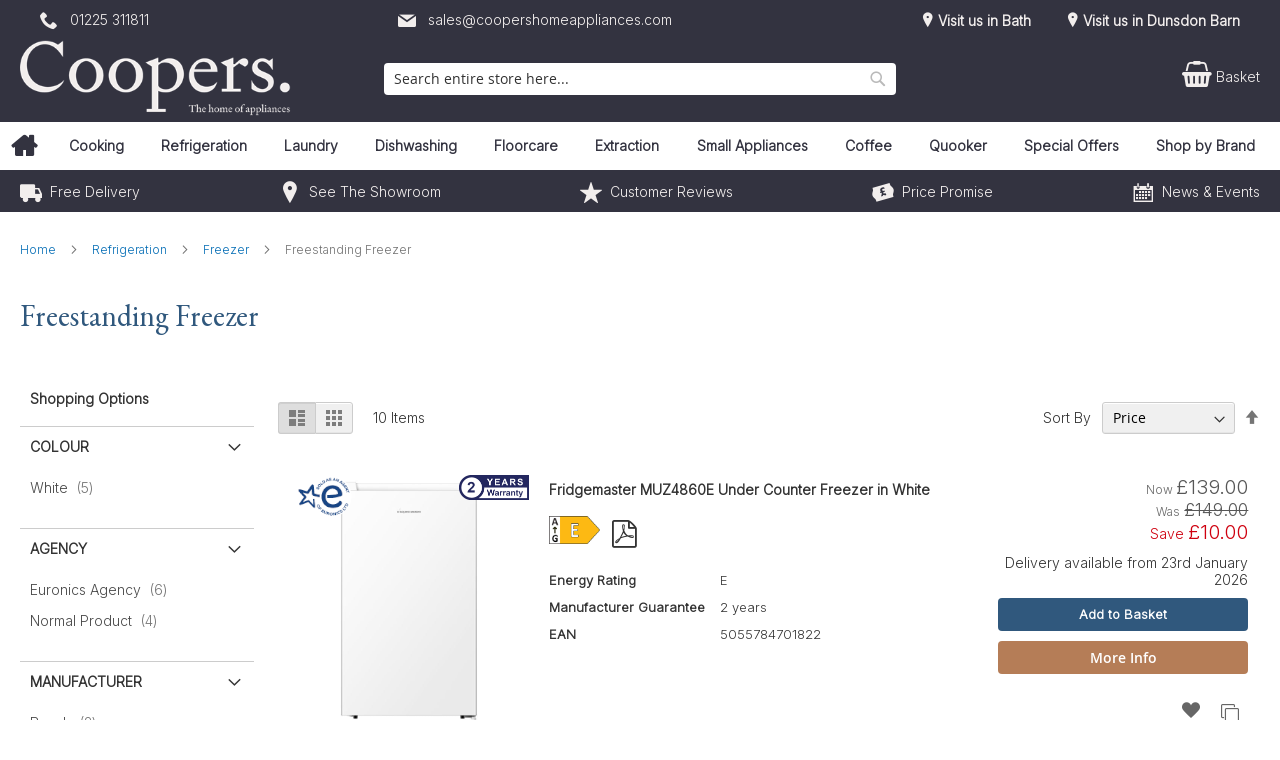

--- FILE ---
content_type: text/html; charset=UTF-8
request_url: https://coopershomeappliances.com/refrigeration/freezer/freestanding-freezer.html
body_size: 27638
content:
<!doctype html>
<html lang="en">
    <head >
        
<script>
    var BASE_URL = 'https://coopershomeappliances.com/';
    var require = {
        "baseUrl": "https://coopershomeappliances.com/static/version1762232820/frontend/calculus/master/en_GB"
    };

    var breakpoint = 1200;
    var showDebugOutput = 0;
    var deliveryAllowed = 1;
    var clickAndCollectAllowed = 0;
    var internationalShippingAllowed = 0;
    var internationalShippingUseRequiredPostcodes = 1;
    var showDeliveryInBasketSummary = 1;
    var hasDatepicker = 0;
    var isPBUenabled = 0;
    var onDisplay = 'On Display';
    var takeAway = 'Ready to Take Away';
    var branchesDisplayNum =  10;
    var branchesDisplayMax =  20;
    var branchDisplayThreshold =  0;
    var branchShowStoreAddress = 0;
    var branchShowStoreStock = 0;
    var showAvailabiltyBranches = 1;
    var showAvailabiltyMessage = 1;
    var ccLeadTime =  0;
    var ccCutOffTime =  12 ;
    var ccValidDays = 'Monday Tuesday Wednesday Thursday Friday Saturday';
    var allowCheckoutIfNoInfo = 1;
    var allowCheckoutIfNoStockMsgBasket = ' We will contact you when this item is available to collect';
    var allowCheckoutIfNoStockMsgCheckout = ' We will contact you when this item is available to collect';
    var sliderMobileViewItems = '1';
    let stockAvailabilityEnabled = '0';
    let GalleryThumbnailWidth = '0';
    let GalleryMobileWidth = 768;
    let NcB2BEnabled = '0';
    let preSelectTheDelivery = 0;

    /* set screen width for mobile view for use in js */
    var screen_m = breakpoint;

    
</script>
        <meta charset="utf-8"/>
<meta name="title" content="Coopers Home Appliances | Local Kitchen Appliance Retailer Bath | Freestanding Freezer"/>
<meta name="description" content="Coopers Home Appliances stock an extensive range of freestanding and built-in domestic kitchen and home appliances. Tel: 01225 311811."/>
<meta name="keywords" content="&lt;Enter Keywords Here&gt;"/>
<meta name="robots" content="INDEX,FOLLOW"/>
<meta name="viewport" content="width=device-width, initial-scale=1.0 maximum-scale=1, user-scalable=no"/>
<meta name="format-detection" content="telephone=no"/>
<title>Coopers Home Appliances | Local Kitchen Appliance Retailer Bath | Freestanding Freezer</title>
<link  rel="stylesheet" type="text/css"  media="all" href="https://coopershomeappliances.com/static/version1762232820/frontend/calculus/master/en_GB/mage/calendar.css" />
<link  rel="stylesheet" type="text/css"  media="all" href="https://coopershomeappliances.com/static/version1762232820/frontend/calculus/master/en_GB/Mageplaza_Blog/css/mpBlogIcon.css" />
<link  rel="stylesheet" type="text/css"  media="all" href="https://coopershomeappliances.com/static/version1762232820/frontend/calculus/master/en_GB/css/styles-m.css" />
<link  rel="stylesheet" type="text/css"  media="all" href="https://coopershomeappliances.com/static/version1762232820/frontend/calculus/master/en_GB/Magezon_Core/css/styles.css" />
<link  rel="stylesheet" type="text/css"  media="all" href="https://coopershomeappliances.com/static/version1762232820/frontend/calculus/master/en_GB/mage/gallery/gallery.css" />
<link  rel="stylesheet" type="text/css"  media="all" href="https://coopershomeappliances.com/static/version1762232820/frontend/calculus/master/en_GB/Trustpilot_Reviews/css/trustpilot.min.css" />
<link  rel="stylesheet" type="text/css"  media="all" href="https://fonts.googleapis.com/css2?family=Nunito" />
<link  rel="stylesheet" type="text/css"  media="screen and (min-width: 768px)" href="https://coopershomeappliances.com/static/version1762232820/frontend/calculus/master/en_GB/css/styles-l.css" />
<link  rel="stylesheet" type="text/css"  media="print" href="https://coopershomeappliances.com/static/version1762232820/frontend/calculus/master/en_GB/css/print.css" />
<link  rel="stylesheet" type="text/css"  media="all" href="https://coopershomeappliances.com/static/version1762232820/frontend/calculus/master/en_GB/css/magnific-popup.css" />
<script  type="text/javascript"  src="https://coopershomeappliances.com/static/version1762232820/frontend/calculus/master/en_GB/requirejs/require.js"></script>
<script  type="text/javascript"  src="https://coopershomeappliances.com/static/version1762232820/frontend/calculus/master/en_GB/mage/requirejs/mixins.js"></script>
<script  type="text/javascript"  src="https://coopershomeappliances.com/static/version1762232820/frontend/calculus/master/en_GB/requirejs-config.js"></script>
<script  type="text/javascript"  src="https://coopershomeappliances.com/static/version1762232820/frontend/calculus/master/en_GB/Phpro_CookieConsent/js/consentdefault.js"></script>
<link rel="preload" as="font" crossorigin="anonymous" href="https://coopershomeappliances.com/static/version1762232820/frontend/calculus/master/en_GB/fonts/opensans/light/opensans-300.woff2" />
<link rel="preload" as="font" crossorigin="anonymous" href="https://coopershomeappliances.com/static/version1762232820/frontend/calculus/master/en_GB/fonts/opensans/regular/opensans-400.woff2" />
<link rel="preload" as="font" crossorigin="anonymous" href="https://coopershomeappliances.com/static/version1762232820/frontend/calculus/master/en_GB/fonts/opensans/semibold/opensans-600.woff2" />
<link rel="preload" as="font" crossorigin="anonymous" href="https://coopershomeappliances.com/static/version1762232820/frontend/calculus/master/en_GB/fonts/opensans/bold/opensans-700.woff2" />
<link  rel="icon" type="image/x-icon" href="https://coopershomeappliances.com/media/favicon/websites/1/favicon.png" />
<link  rel="shortcut icon" type="image/x-icon" href="https://coopershomeappliances.com/media/favicon/websites/1/favicon.png" />
<!-- Google tag (gtag.js) -->
<script async src="https://www.googletagmanager.com/gtag/js?id=G-JBJZ2MQ8XR"></script>
<script>
  window.dataLayer = window.dataLayer || [];
  function gtag(){dataLayer.push(arguments);}
  gtag('js', new Date());
  gtag('config', 'G-JBJZ2MQ8XR');
</script>

<!-- Google Tag Manager -->
<script>(function(w,d,s,l,i){w[l]=w[l]||[];w[l].push({'gtm.start':
new Date().getTime(),event:'gtm.js'});var f=d.getElementsByTagName(s)[0],
j=d.createElement(s),dl=l!='dataLayer'?'&l='+l:'';j.async=true;j.src=
'https://www.googletagmanager.com/gtm.js?id='+i+dl;f.parentNode.insertBefore(j,f);
})(window,document,'script','dataLayer','GTM-KMMZSJNF');</script>
<!-- End Google Tag Manager -->


<!-- TrustBox script -->
<script type="text/javascript" src="//widget.trustpilot.com/bootstrap/v5/tp.widget.bootstrap.min.js" async></script>
<!-- End TrustBox script -->

<meta name="msvalidate.01" content="D36B0EC2684EFA460C1F5E782C526795" />

<link rel="preconnect" href="https://fonts.googleapis.com">
<link rel="preconnect" href="https://fonts.gstatic.com" crossorigin>
<link href="https://fonts.googleapis.com/css2?family=EB+Garamond&family=Inter:wght@300&family=Ultra&display=swap" rel="stylesheet">

<style>
//body {
//    background: #f2eeed;
//}
/* Kept background-colour for Brands and Meet the Team pages only [CB] */
body.brands.brands-index-index .page-wrapper, 
body.cms-meet-the-team .page-wrapper
{
    background: #f2eeed;
}
/* Homepage */
@media (max-width: 1200px) {
    .pagebuilder-column.pagebuilder-column-tablet {
        max-width: 19%;
    }
}
@media (max-width: 800px) {
    .pagebuilder-column.pagebuilder-column-tablet {
        max-width: 32%;
    }
}
@media (max-width: 600px) {
    .pagebuilder-column.pagebuilder-column-tablet {
        max-width: 100%;
    }
}
/* Quooker pages */
body.cms-quooker {
    background-color: #f2eeed;
}
div.pagebuilder-column[class^='quooker'], div.pagebuilder-column[class*=' quooker']{
    box-shadow: 0 4px 8px 0 rgb(128 128 128 / 25%), 0 6px 20px 0 rgb(128 128 128 / 20%);
}
@media (max-width: 1200px) {
    .quooker-landing-page-column {
        max-width: 23%;
    }
    .cms-quooker-column-left {
        max-width: 41%;
    }
    .cms-quooker-column-right {
        max-width: 58%;
    }
}
@media (max-width: 1080px) {
    .quooker-landing-page-column {
        max-width: calc(49% - 20px);;
    }
}
@media (max-width: 768px) {
     .quooker-landing-page-column {
        max-width: 100%;
    }
    .cms-quooker-column-left {
        max-width: 100%;
    }
    .cms-quooker-column-right {
        max-width: 100%;
    }
}
.mage360-brands .mage360-brand {
    border: 1px solid #dcdcdc;
    border-radius: 6px;
    padding: 20px;
    margin: 40px 19px;
    max-height: unset;
    width: 19%;
    box-shadow: 0 12px 25px 0px rgb(72 71 71 / 10%), 0 2px 8px 0px rgb(72 71 71 / 10%);
}
@media (max-width: 1436px) {
    .mage360-brands .mage360-brand {
        width: 26%;
    }
}
@media (max-width: 1171px) {
    .mage360-brands .mage360-brand {
        width: 42%;
    }
}
@media (max-width: 1069px) {
    .mage360-brands .mage360-brand {
        width: 40%;
    }
}
@media (max-width: 864px) {
    .mage360-brands .mage360-brand {
        width: 36%;
    }
}
@media (max-width: 630px) {
    .mage360-brands .mage360-brand {
        width: 32%;
    }
}
@media (max-width: 500px) {
    .mage360-brands .mage360-brand {
        width: 25%;
    }
}

@media (min-width: 1200px) {
    .brands-view-index .columns .sidebar-main {
        border:unset;
    }
    .brands-view-index .columns .sidebar-additional {
        border:unset;
    }
}
* {
     font-family: 'Inter', sans-serif;
}
h1,h1 span,h2,h2 span,h3,h3 span,h4,h4 span, .page-title.base {
    font-family: 'EB Garamond', serif;
    color: #30587d;
}
body.cms-landing-page h3 {
   font-size: 24px;
}
body.cms-landing-page p {
   font-size: 16px;
}
/* HEADER */
@media (min-width: 1200px) {
    .header-add {
        position: relative;
        top: 46px;
    }
    .nav-sections {
        margin-bottom: 0;
        position: relative;
        top: -44px;
    }
}

.navigation .level0.nav-10.active > .level-top, .navigation .level0.nav-10> .level-top  {
  background-color: #b57d57;
  color: #fff;
}
.navigation .level0.nav-10.active > .level-top:hover, .navigation .level0.nav-10> .level-top:hover {
  background-color: #264664;
  color: #fff;
}
.navigation .level0.nav-10.has-active > .level-top:active  {
  background-color: #264664 !important;
  color: #fff !important;
}
@media (max-width: 1200px) {
  .header-top {
      display: none;
  }
}
@media (min-width: 1200px) {
  .header.content .header-actions .inner > .actions .action-links a.account-link {
    display: none !important;
  }
}

/* The Stamp in Brand Logo block */
@media (min-width: 1200px) {
  .header.content .header-actions .inner > .actions .brand-logo img {
    max-width: 40%;
    position: relative;
    left: -100px;
    display: block;
  }
}
@media (max-width: 1200px) {
  .header.content .header-actions .inner > .actions .brand-logo img {
   display: none;
  }
}

/* HEADER LOWER BAR */
a.icon-star:hover {
    color: #fff;
}
.icon-star:hover::before {
    color: #00B67A; /* Trustpilot Green */
}

/* HOMEPAGE */
.cms-home #maincontent .columns .column.main .brandslider {
    background-color: white;
}
/* STANDARD CATEGORY GRID */
section.categories-grid-block {
    display: none;
}
.categories-list-item:hover {
    box-shadow: 0 4px 8px 0 rgb(128 128 128 / 25%), 0 6px 20px 0 rgb(128 128 128 / 20%) !important;
    border-radius: 5px;
}
/* CUSTOM CATEGORY GRID [CB] */
body.cms-home .pagebuilder-column:hover {
    box-shadow: 0 4px 8px 0 rgb(128 128 128 / 25%), 0 6px 20px 0 rgb(128 128 128 / 20%) !important;
}
body.cms-home .pagebuilder-column {
    border-radius: 5px;
    margin: 3px;
}

.pagebuilder-column.cat-custom-grid {
    border-radius: 5px;
    margin: 3px;
}
.pagebuilder-column.cat-custom-grid:hover {
    box-shadow: 0 4px 8px 0 rgb(128 128 128 / 25%), 0 6px 20px 0 rgb(128 128 128 / 20%) !important;
}
@media (max-width: 1200px) {
    .pagebuilder-column.cat-custom-grid {
        box-shadow: 0 4px 8px 0 rgb(128 128 128 / 25%), 0 6px 20px 0 rgb(128 128 128 / 20%) !important;
    }
}
/*CMS PAGE CONTENT */
body.cms-meet-the-team #maincontent {
    padding-top: 20px;
    background: #fff;
    border-radius: 15px;
    margin-bottom: 40px;
    box-shadow: 0 12px 25px 0px rgb(72 71 71 / 10%), 0 2px 8px 0px rgb(72 71 71 / 10%);
}
body.brands-index-index #maincontent {
    padding-top: 20px;
    background: #fff;
    border-radius: 15px;
    margin-bottom: 40px;
    box-shadow: 0 12px 25px 0px rgb(72 71 71 / 10%), 0 2px 8px 0px rgb(72 71 71 / 10%);
}

/* CATALOG PRODUCT VIEW */
.catalog-product-view #maincontent {
    padding-top: 0;
}
.catalog-product-view .columns .column.main {
    background-color: white;
    padding-top: 20px;
    padding-left: 20px;
    padding-right: 20px;
}
.category-cooking .page.messages {
    {{widget type="Absolute\AdvancedSlider\Block\Slider" slider_alias="cooking_slider"}}
}

/* CATALOG CATEGORY VIEW */
.catalog-category-view .subcat-wrap {
    display: block;
    max-height: 260px;
    overflow-y: hidden;
    background-color: white;
    margin-bottom: 20px;
}
.catalog-category-view .products.products-list .product-item {
    border-width: 1px;
    border-style: outset;
    border-color: transparent;
    margin-bottom: 30px;
    background-color: white;
    padding: 10px;
}
.products-grid .product-item-info .price-and-actions .price-container .price {
    font-size: 1.7rem; /* was 1.4 */
}

/* FOOTER */
.footer-block h3 {
    color: #b57d57;
}

/* EVERHOT COLOURS */

.aubergine .pagebuilder-button-primary {
    background: #584358;
}
.aubergine .pagebuilder-button-primary:hover {
    cursor: pointer;
    background: #463546;
}
.black .pagebuilder-button-primary {
    background: #222428;
}
.black  .pagebuilder-button-primary:hover {
    cursor: pointer;
    background: #000;
}
.blue .pagebuilder-button-primary {
    background: #3a3c51;
}
.blue .pagebuilder-button-primary:hover {
    cursor: pointer;
    background: #796879;
}
.burgundy .pagebuilder-button-primary {
    background: #743a37;
}
.burgundy  .pagebuilder-button-primary:hover {
    cursor: pointer;
    background: #5c2e2c;
}
.cream .pagebuilder-button-primary {
    background: #eeeddb;
    color: #555;
}
.cream  .pagebuilder-button-primary:hover {
    cursor: pointer;
    background: #bebdaf;
}
.dove-grey .pagebuilder-button-primary {
    background: #c3c3c1;
}
.dove-grey  .pagebuilder-button-primary:hover {
    background: #9c9c9a;
}
.dusky-blue .pagebuilder-button-primary {
    background: #677d91;
}
.dusky-blue  .pagebuilder-button-primary:hover {
    cursor: pointer;
    background: #526474;
}
.dusky-pink .pagebuilder-button-primary {
    background: #dccbcc;
}
.dusky-pink  .pagebuilder-button-primary:hover {
    cursor: pointer;
    background: #b0a2a3;
}
.fandango-pink .pagebuilder-button-primary {
    background: #f36f8f;
}
.fandango-pink  .pagebuilder-button-primary:hover {
    cursor: pointer;
    background: #c25872;
}
.fern-green .pagebuilder-button-primary {
    background: #528548;
}
.fern-green  .pagebuilder-button-primary:hover {
    cursor: pointer;
    background: #416a39;
}
.forest-green .pagebuilder-button-primary {
    background: #3b655a;
}
.forest-green  .pagebuilder-button-primary:hover {
    cursor: pointer;
    background: #2f5048;
}
.goose-grey .pagebuilder-button-primary {
    background: #a4a5a0;
}
.goose-grey  .pagebuilder-button-primary:hover {
    cursor: pointer;
    background: #838480;
}
.graphite .pagebuilder-button-primary {
    background: #747776;
}
.graphite .pagebuilder-button-primary:hover {
    cursor: pointer;
    background: #5c5f5e;
}
.green .pagebuilder-button-primary {
    background: #3d5f43;
}
.green .pagebuilder-button-primary:hover {
    cursor: pointer;
    background: #304c35;
}
.lavender .pagebuilder-button-primary {
    background: #d4b7d2;
}
.lavender .pagebuilder-button-primary:hover {
    cursor: pointer;
    background: #a992a8;
}
.marine-blue .pagebuilder-button-primary {
    background: #4f586b;
}
.marine-blue .pagebuilder-button-primary:hover {
    cursor: pointer;
    background: #3f4655;
}
.mushroom .pagebuilder-button-primary {
    background: #D2C8BE;
}
.mushroom .pagebuilder-button-primary:hover {
    cursor: pointer;
    background: #a8a098;
}
.mustard .pagebuilder-button-primary {
    background: #f2c74d;
}
.mustard .pagebuilder-button-primary:hover {
    cursor: pointer;
    background: #c19f3d;
}
.pillarbox-red .pagebuilder-button-primary {
    background: #f6524b;
}
.pillarbox-red .pagebuilder-button-primary:hover {
    cursor: pointer;
    background: #c4413c;
}
.sage .pagebuilder-button-primary {
    background: #bcc0ac;
}
.sage .pagebuilder-button-primary:hover {
    cursor: pointer;
    background: #969989;
}
.tangerine .pagebuilder-button-primary {
    background: #ff9140;
}
.tangerine .pagebuilder-button-primary:hover {
    cursor: pointer;
    background: #cc7433;
}
.teal .pagebuilder-button-primary {
    background: #75a5a9;
}
.teal .pagebuilder-button-primary:hover {
    cursor: pointer;
    background: #5d8487;
}
.victoria-blue .pagebuilder-button-primary {
    background: #c5d6db;
}
.victoria-blue .pagebuilder-button-primary:hover {
    cursor: pointer;
    background: #9dabaf;
}
.white .pagebuilder-button-primary {
    background: #f4f4f4;
    color: #555;
}
.white .pagebuilder-button-primary:hover {
    cursor: pointer;
    background: #dbdbdb;
}
/* AGA COLOURS */

.aga-aubergine .pagebuilder-button-primary {
    background: #381430;
}
.aga-aubergine .pagebuilder-button-primary:hover {
    cursor: pointer;
    background: #5f4259;
}
.aga-black .pagebuilder-button-primary {
    background: #12110f;
}
.aga-black  .pagebuilder-button-primary:hover {
    cursor: pointer;
    background: #41403e;
}
.aga-blush .pagebuilder-button-primary {
    background: #bba095;
}
.aga-blush .pagebuilder-button-primary:hover {
    cursor: pointer;
    background: #958077;
}
.aga-british-racing-green .pagebuilder-button-primary {
    background: #274b3d;
}
.aga-british-racing-green  .pagebuilder-button-primary:hover {
    cursor: pointer;
    background: #526e63;
}
.aga-cream .pagebuilder-button-primary {
    background: #eeeddb;
    color: #555;
}
.aga-cranberry .pagebuilder-button-primary {
    background: #6c182b;
}
.aga-cranberry .pagebuilder-button-primary:hover {
    cursor: pointer;
    background: #4b101e;
}
.aga-cream  .pagebuilder-button-primary:hover {
    cursor: pointer;
    background: #aa9c7d;
}
.aga-dark-blue .pagebuilder-button-primary {
    background: #10143a;
}
.aga-dark-blue  .pagebuilder-button-primary:hover {
    cursor: pointer;
    background: #3f4261;
}
.aga-dartmouth-blue .pagebuilder-button-primary {
    background: #3b4a5d;
}
.aga-dartmouth-blue  .pagebuilder-button-primary:hover {
    cursor: pointer;
    background: #626e7d;
}
.aga-dove .pagebuilder-button-primary {
    background: #3a495c;
}
.aga-dove  .pagebuilder-button-primary:hover {
    cursor: pointer;
    background: #616d7c;
}
.aga-duck-egg-blue .pagebuilder-button-primary {
    background: #aac9e6;
}
.aga-duck-egg-blue  .pagebuilder-button-primary:hover {
    cursor: pointer;
    background: #88a0b8;
}
.aga-linen .pagebuilder-button-primary {
    background: #ece2c7;
    color: #555;
}
.aga-linen  .pagebuilder-button-primary:hover {
    cursor: pointer;
    background: #bcb49f;
}
.aga-olivine .pagebuilder-button-primary {
    background: #838d6a;
}
.aga-olivine  .pagebuilder-button-primary:hover {
    cursor: pointer;
    background: #687054;
}
.aga-pearl-ashes .pagebuilder-button-primary {
    background: #c4c4c4;
}
.aga-pearl-ashes  .pagebuilder-button-primary:hover {
    cursor: pointer;
    background: #898989;
}
.aga-pewter .pagebuilder-button-primary {
    background: #2a2c21;
}
.aga-pewter .pagebuilder-button-primary:hover {
    cursor: pointer;
    background: #54564d;
}
.aga-raspberry .pagebuilder-button-primary {
    background: #8b3d4b;
}
.aga-raspberry .pagebuilder-button-primary:hover {
    cursor: pointer;
    background: #6f303c;
}
.aga-salcombe-blue .pagebuilder-button-primary {
    background: #014254;
}
.aga-salcombe-blue .pagebuilder-button-primary:hover {
    cursor: pointer;
    background: #336776;
}
.aga-slate .pagebuilder-button-primary {
    background: #3b464a;
}
.aga-slate .pagebuilder-button-primary:hover {
    background: #626a6e;
}
.aga-white .pagebuilder-button-primary {
    background: #f3f3f3;
    color: #555;
}
.aga-white .pagebuilder-button-primary:hover {
    cursor: pointer;
    background: #dadada;
}

/* La Cornue & Quooker Colours */
.pagebuilder-column.color-example {
    border: 1px solid lightgrey;
    border-radius: 5px;
    margin: 10px;
}
div.color-example .body-colour p {
    color: #30587d;
    font-size: 25px;
    margin-bottom: 0rem;
}
.chrome .pagebuilder-button-primary {
  background-color: #bfbbbb;
  background-image:  linear-gradient(to right, #958f8e, #bfbbbb, #958f8e);
}
.chrome .pagebuilder-button-primary:hover {
    cursor: pointer;
  background-color: #958f8e;
  background-image:  linear-gradient(to right, #bfbbbb, #958f8e, #bfbbbb);
}
.stainless-steel .pagebuilder-button-primary {
  background-color: #958f8e;
  background-image:  linear-gradient(to right, #bfbbbb, #958f8e, #bfbbbb);
}
.stainless-steel .pagebuilder-button-primary:hover {
    cursor: pointer;
  background-color: #bfbbbb;
  background-image:  linear-gradient(to right, #958f8e, #bfbbbb, #958f8e);
}
.gloss-black .pagebuilder-button-primary {
  background-color: #000006;
  background-image:  linear-gradient(to right, #666669, #000006, #666669);
}
.gloss-black .pagebuilder-button-primary:hover {
    cursor: pointer;
  background-color: #666669;
  background-image:  linear-gradient(to right, #000006, #666669, #000006);
}
.matte-black .pagebuilder-button-primary {
    background: #000006;
}
.matte-black .pagebuilder-button-primary:hover {
    cursor: pointer;
    background: #2f2f34;
}
.gunmetal .pagebuilder-button-primary {
    background: #7C7B78;
    background-image:  linear-gradient(to right, #221D1A, #7C7B78, #221D1A);
}
.gunmetal .pagebuilder-button-primary:hover {
    cursor: pointer;
    background: #221D1A;
    background-image:  linear-gradient(to right, #7C7B78, #221D1A, #7C7B78);
}
.rose-copper .pagebuilder-button-primary {
    background: #A0715F;
    background-image:  linear-gradient(to right, #8E6656, #CBA986, #8E6656);
}
.rose-copper .pagebuilder-button-primary:hover {
    cursor: pointer;
    background: #8E6656;
    background-image:  linear-gradient(to right, #CBA986, #8E6656, #CBA986);
}
.pure-white .pagebuilder-button-primary {
    background: #ebede4;
    color: #555;
}
.pure-white .pagebuilder-button-primary:hover {
    cursor: pointer;
    background: #f5f6f1;
    color: #555;
}
.provence-blue .pagebuilder-button-primary {
    background: #7684a0;
}
.provence-blue .pagebuilder-button-primary:hover {
    cursor: pointer;
    background: #5e6980;
}
.winter-sky .pagebuilder-button-primary {
    background: #274056;
}
.winter-sky .pagebuilder-button-primary:hover {
    cursor: pointer;
    background: #526677;
}
.morning-dew .pagebuilder-button-primary {
    background: #dbd0ba;
    color: #555;
}
.morning-dew .pagebuilder-button-primary:hover {
    cursor: pointer;
    background: #e5dece;
    color: #555;
}
.gold .pagebuilder-button-primary {
    background: #A49650;
    background-image:  linear-gradient(to right, #6A5C33, #A49650, #6A5C33);
}
.gold .pagebuilder-button-primary:hover {
    cursor: pointer;
    background: #6A5C33;
    background-image:  linear-gradient(to right, #A49650, #6A5C33, #A49650);
}
.graphite-grey .pagebuilder-button-primary {
    background: #57585c;
}
.graphite-grey .pagebuilder-button-primary:hover {
    cursor: pointer;
    background: #78797c;
}
.nickel .pagebuilder-button-primary {
    background: #AB9F8F;
    background-image:  linear-gradient(to right, #5C5450, #AB9F8F, #5C5450);
}
.nickel .pagebuilder-button-primary:hover {
    cursor: pointer;
    background: #5C5450;
    background-image:  linear-gradient(to right, #AB9F8F, #5C5450, #AB9F8F);
}
.ocean .pagebuilder-button-primary {
    background: #648083;
}
.ocean .pagebuilder-button-primary:hover {
    cursor: pointer;
    background: #3e5c5e;
}
.patinated-brass .pagebuilder-button-primary {
    background: #5F4732;
    background-image:  linear-gradient(to right, #3D2D1E, #BF946A, #3D2D1E);
}
.patinated-brass .pagebuilder-button-primary:hover {
    cursor: pointer;
    background: #3D2D1E;
    background-image:  linear-gradient(to right, #BF946A, #3D2D1E, #BF946A);
}
.trim-button.brushed-nickel-and-stainless-steel div.pagebuilder-button-primary {
    color: #555;
    border: 8px solid #d8d9d4 !important;
    background: #afaeac;
    background-image: linear-gradient(180deg, hsl(0,0%,78%)  0%, 
    hsl(0,0%,90%) 47%, 
    hsl(0,0%,78%) 53%,
    hsl(0,0%,70%)100%);
}
.trim-button.polished-brass-and-brushed-stainless-steel div.pagebuilder-button-primary {
    color: #555;
    border: 8px solid #bb9f70 !important;
    border-image: linear-gradient(to right, #e7c56f 0%, #bb9f70 100%) 1 !important;
    background: #afaeac;
    background-image: linear-gradient(180deg, hsl(0,0%,78%)  0%, 
    hsl(0,0%,90%) 47%, 
    hsl(0,0%,78%) 53%,
    hsl(0,0%,70%)100%);
    outline: 2px solid gold;
}
.trim-button.polished-chrome-and-brushed-stainless-steel div.pagebuilder-button-primary {
    color: #555;
    border: 8px solid #c1c1c1 !important;
    border-image: linear-gradient(to right, #ededed 0%, #c1c1c1 100%) 1 !important;
    background: #afaeac;
    background-image: linear-gradient(180deg, hsl(0,0%,78%)  0%, 
    hsl(0,0%,90%) 47%, 
    hsl(0,0%,78%) 53%,
    hsl(0,0%,70%)100%);
    outline: 2px solid white;
}
.pagebuilder-button-primary:hover {
    cursor: pointer;
    box-shadow: 0 4px 8px 0 rgb(128 128 128 / 25%), 0 6px 20px 0 rgb(128 128 128 / 20%) !important;
}

/* Reverse Page Builder column order in mobile-view  */
@media (max-width: 1200px) {
  .column-reverse-mobile .pagebuilder-column-line {
    flex-direction: column-reverse;
    width: unset;
  }
  .column-reverse-mobile .pagebuilder-column-line .pagebuilder-column {
    width: 100%!important;
  }
}

/* SAFARI MEGA MENU FIX */
.navigation .menu>ul>li>div.mega-sub ul>li>div.sub-wrapper.image-top  img {
    align-self: stretch;
    object-fit: contain;
}

</style>        

    

        <script type="text/x-magento-init">
        {
            "*": {
                "Magento_PageCache/js/form-key-provider": {
                    "isPaginationCacheEnabled":
                        0                }
            }
        }
    </script>
<script>
    window.globalConfigData = {"nopostcode":"1"};
    </script>

<script type="application/ld+json">
[{
    "@context": "https://schema.org/",
    "@type": "CollectionPage",
    "publisher": {
        "@type": "Organization",
        "name": "Coopers Home Appliances",
        "url": "https://coopershomeappliances.com/",
        "logo": {
            "@type": "ImageObject",
            "url": "https://coopershomeappliances.com/static/version1762232820/frontend/calculus/master/en_GB/images/logo.svg"
        }
    }
        
    }]
</script>

    </head>
    <body data-container="body"
          data-mage-init='{"loaderAjax": {}, "loader": { "icon": "https://coopershomeappliances.com/static/version1762232820/frontend/calculus/master/en_GB/images/loader-2.gif"}}'
        class="grid_4_column list_style_unboxed calculus-master default page-with-filter page-products categorypath-refrigeration-freezer-freestanding-freezer category-freestanding-freezer catalog-category-view page-layout-2columns-left" id="html-body">
        
    
<div id="megamenu_cover" style="position: fixed; top: 0; left: 0; width: 100%; height: 100%; z-index: 100; display: none;"></div>
<script>
    require([
            'jquery',
        ],
        function ($) {
            $('#megamenu_cover').on("click touchstart",function(){
                $('.mega.navigation').find(".menuActive").removeClass("menuActive").hide();
                $('#megamenu_cover').hide();
            });
        });
</script>

<script type="text/x-magento-init">
    {
        "*": {
            "Magento_PageBuilder/js/widget-initializer": {
                "config": {"[data-content-type=\"slider\"][data-appearance=\"default\"]":{"Magento_PageBuilder\/js\/content-type\/slider\/appearance\/default\/widget":false},"[data-content-type=\"map\"]":{"Magento_PageBuilder\/js\/content-type\/map\/appearance\/default\/widget":false},"[data-content-type=\"row\"]":{"Magento_PageBuilder\/js\/content-type\/row\/appearance\/default\/widget":false},"[data-content-type=\"tabs\"]":{"Magento_PageBuilder\/js\/content-type\/tabs\/appearance\/default\/widget":false},"[data-content-type=\"slide\"]":{"Magento_PageBuilder\/js\/content-type\/slide\/appearance\/default\/widget":{"buttonSelector":".pagebuilder-slide-button","showOverlay":"hover","dataRole":"slide"}},"[data-content-type=\"banner\"]":{"Magento_PageBuilder\/js\/content-type\/banner\/appearance\/default\/widget":{"buttonSelector":".pagebuilder-banner-button","showOverlay":"hover","dataRole":"banner"}},"[data-content-type=\"buttons\"]":{"Magento_PageBuilder\/js\/content-type\/buttons\/appearance\/inline\/widget":false},"[data-content-type=\"products\"][data-appearance=\"carousel\"]":{"Magento_PageBuilder\/js\/content-type\/products\/appearance\/carousel\/widget":false}},
                "breakpoints": {"desktop":{"label":"Desktop","stage":true,"default":true,"class":"desktop-switcher","icon":"Magento_PageBuilder::css\/images\/switcher\/switcher-desktop.svg","conditions":{"min-width":"1024px"},"options":{"products":{"default":{"slidesToShow":"5"}}}},"tablet":{"conditions":{"max-width":"1024px","min-width":"768px"},"options":{"products":{"default":{"slidesToShow":"4"},"continuous":{"slidesToShow":"3"}}}},"mobile":{"label":"Mobile","stage":true,"class":"mobile-switcher","icon":"Magento_PageBuilder::css\/images\/switcher\/switcher-mobile.svg","media":"only screen and (max-width: 768px)","conditions":{"max-width":"768px","min-width":"640px"},"options":{"products":{"default":{"slidesToShow":"3"}}}},"mobile-small":{"conditions":{"max-width":"640px"},"options":{"products":{"default":{"slidesToShow":"2"},"continuous":{"slidesToShow":"1"}}}}}            }
        }
    }
</script>

<div class="cookie-status-message" id="cookie-status">
    The store will not work correctly in the case when cookies are disabled.</div>
<script type="text&#x2F;javascript">document.querySelector("#cookie-status").style.display = "none";</script>
<script type="text/x-magento-init">
    {
        "*": {
            "cookieStatus": {}
        }
    }
</script>

<script type="text/x-magento-init">
    {
        "*": {
            "mage/cookies": {
                "expires": null,
                "path": "\u002F",
                "domain": ".coopershomeappliances.com",
                "secure": true,
                "lifetime": "3600"
            }
        }
    }
</script>
    <noscript>
        <div class="message global noscript">
            <div class="content">
                <p>
                    <strong>JavaScript seems to be disabled in your browser.</strong>
                    <span>
                        For the best experience on our site, be sure to turn on Javascript in your browser.                    </span>
                </p>
            </div>
        </div>
    </noscript>

<script>
    window.cookiesConfig = window.cookiesConfig || {};
    window.cookiesConfig.secure = true;
</script><script>    require.config({
        map: {
            '*': {
                wysiwygAdapter: 'mage/adminhtml/wysiwyg/tiny_mce/tinymceAdapter'
            }
        }
    });</script><script>    require.config({
        paths: {
            googleMaps: 'https\u003A\u002F\u002Fmaps.googleapis.com\u002Fmaps\u002Fapi\u002Fjs\u003Fv\u003D3\u0026key\u003D'
        },
        config: {
            'Magento_PageBuilder/js/utils/map': {
                style: '',
            },
            'Magento_PageBuilder/js/content-type/map/preview': {
                apiKey: '',
                apiKeyErrorMessage: 'You\u0020must\u0020provide\u0020a\u0020valid\u0020\u003Ca\u0020href\u003D\u0027https\u003A\u002F\u002Fcoopershomeappliances.com\u002Fadminhtml\u002Fsystem_config\u002Fedit\u002Fsection\u002Fcms\u002F\u0023cms_pagebuilder\u0027\u0020target\u003D\u0027_blank\u0027\u003EGoogle\u0020Maps\u0020API\u0020key\u003C\u002Fa\u003E\u0020to\u0020use\u0020a\u0020map.'
            },
            'Magento_PageBuilder/js/form/element/map': {
                apiKey: '',
                apiKeyErrorMessage: 'You\u0020must\u0020provide\u0020a\u0020valid\u0020\u003Ca\u0020href\u003D\u0027https\u003A\u002F\u002Fcoopershomeappliances.com\u002Fadminhtml\u002Fsystem_config\u002Fedit\u002Fsection\u002Fcms\u002F\u0023cms_pagebuilder\u0027\u0020target\u003D\u0027_blank\u0027\u003EGoogle\u0020Maps\u0020API\u0020key\u003C\u002Fa\u003E\u0020to\u0020use\u0020a\u0020map.'
            },
        }
    });</script><script>
    require.config({
        shim: {
            'Magento_PageBuilder/js/utils/map': {
                deps: ['googleMaps']
            }
        }
    });</script><div class="page-wrapper">     <div class="header-top">
        <div class="header-top-content page-main">
            <div class="flexboxgrid">
                <div class="container-fluid">
                    <div class = "row">
                                                    <div class="col col-lg-4 block-1">
                                <div data-content-type="html" data-appearance="default" data-element="main" data-decoded="true"><div class="hide-on-mobile"><a href="tel:+441225311811"><span class="icon-phone">01225 311811</span></a></div>

</div>                            </div>
                                                                            <div class="col col-lg-4 block-2 text-center">
                                <div data-content-type="html" data-appearance="default" data-element="main" data-decoded="true"><div class="hide-on-mobile"><a href="mailto:sales@coopershomeappliances.com"><span class="icon-envelope">sales@coopershomeappliances.com</span></a></div></div>                            </div>
                                                                            <div class="col col-lg-4 block-3">
                                <div data-content-type="html" data-appearance="default" data-element="main" data-decoded="true"><div class="hide-on-mobile">
    <ul class="locations">
                                                                     <li><a href="https://coopershomeappliances.com/visit-us-in-bath"> Visit us in Bath</a></li>
                                                                                         <li><a href="https://coopershomeappliances.com/visit-us-in-dunsdon-barn"> Visit us in Dunsdon Barn</a></li>
                                                                </ul>


</div></div>                            </div>
                                            </div>
                </div>
            </div>
        </div>
    </div>
<script>
    var stickyNavActive = 1;
</script>
<header class="page-header">
    <div class="header content">
        <div class="logo-wrapper">
            <span data-action="toggle-nav" class="action nav-toggle"><span>Toggle Nav</span></span>
<a
    class="logo"
    href="https://coopershomeappliances.com/"
    title="Coopers&#x20;Home&#x20;Appliances&#x20;home&#x20;logo."
    aria-label="store logo">
    <img src="https://coopershomeappliances.com/media/logo/websites/1/Coopers_Logo_v2.png"
         title="Coopers&#x20;Home&#x20;Appliances&#x20;home&#x20;logo."
         alt="Coopers&#x20;Home&#x20;Appliances&#x20;home&#x20;logo."
    />
</a>
        </div>
        <div class="custom-block hide-on-tablet">
                    </div>
        <div class="search-wrapper">
            <script>
    let search_placeholder_txt_list = ["Search our entire product range here..."];
    let search_placeholder_typing_speed =  200;
    let search_placeholder_typing_pause =  3;
</script>
<div class="block block-search">
    <div class="block block-title"><strong>Search</strong></div>
    <div class="block block-content">
        <form class="form minisearch" id="search_mini_form" action="https://coopershomeappliances.com/catalogsearch/result/" method="get" style="position: relative;">
            <input type="hidden" name="product_list_order" value="relevance" />
            <input type="hidden" name="product_list_dir" value="desc" />
            <div class="field search">
                <label class="label" for="search" data-role="minisearch-label">
                    <span>Search</span>
                </label>
                <div class="control">
                    <input id="search"
                           data-mage-init='{"quickSearch":{
                                "formSelector":"#search_mini_form",
                                "url":"https://coopershomeappliances.com/search/ajax/suggest/",
                                "destinationSelector":"#search_autocomplete",
                                "minSearchLength":"2"}
                           }'
                           type="text"
                           name="q"
                           value=""
                           placeholder="Search&#x20;entire&#x20;store&#x20;here..."
                           class="input-text"
                           maxlength="128"
                           role="combobox"
                           aria-haspopup="false"
                           aria-autocomplete="both"
                           autocomplete="off"
                           aria-expanded="false"/>
                    <div id="search_autocomplete" class="search-autocomplete"></div>
                    <div class="nested">
    <a class="action advanced" href="https://coopershomeappliances.com/catalogsearch/advanced/" data-action="advanced-search">
        Advanced Search    </a>
</div>
                </div>
            </div>

            
            <div class="actions">
                <button type="submit"
                    title="Search"
                    class="action search"
                    aria-label="Search">
                    <span>Search</span>
                </button>
            </div>
        </form>
    </div>
</div>
        </div>
        <div class="header-actions">
            <div class="inner">
                <div class="actions">
                                                            <div class = "action-links">
                        <a class="account-link" href = "https://coopershomeappliances.com/customer/account"><span> My account</span></a>
                        
<div data-block="minicart" class="minicart-wrapper ">
    <a class="action showcart" href="https://coopershomeappliances.com/checkout/cart/"
       data-bind="scope: 'minicart_content'">
        <span class="text">Basket</span>
        <span class="counter qty empty"
              data-bind="css: { empty: !!getCartParam('summary_count') == false && !isLoading() }, blockLoader: isLoading">
            <span class="counter-number"><!-- ko text: getCartParam('summary_count') --><!-- /ko --></span>
            <span class="counter-label">
            <!-- ko if: getCartParam('summary_count') -->
                <!-- ko text: getCartParam('summary_count') --><!-- /ko -->
                <!-- ko i18n: 'items' --><!-- /ko -->
            <!-- /ko -->
            </span>
        </span>
    </a>
            <div class="block block-minicart"
             data-role="dropdownDialog"
             data-mage-init='{"dropdownDialog":{
                "appendTo":"[data-block=minicart]",
                "triggerTarget":".showcart",
                "timeout": "2000",
                "closeOnMouseLeave": false,
                "closeOnEscape": true,
                "triggerClass":"active",
                "parentClass":"active",
                "buttons":[]}}'>
            <div id="minicart-content-wrapper" data-bind="scope: 'minicart_content'">
                <!-- ko template: getTemplate() --><!-- /ko -->
            </div>
                    </div>
        <script>
        window.checkout = {"shoppingCartUrl":"https:\/\/coopershomeappliances.com\/checkout\/cart\/","checkoutUrl":"https:\/\/coopershomeappliances.com\/checkout\/","updateItemQtyUrl":"https:\/\/coopershomeappliances.com\/checkout\/sidebar\/updateItemQty\/","removeItemUrl":"https:\/\/coopershomeappliances.com\/checkout\/sidebar\/removeItem\/","imageTemplate":"Magento_Catalog\/product\/image_with_borders","baseUrl":"https:\/\/coopershomeappliances.com\/","minicartMaxItemsVisible":5,"websiteId":"1","maxItemsToDisplay":10,"storeId":"1","storeGroupId":"1","agreementIds":["1"],"customerLoginUrl":"https:\/\/coopershomeappliances.com\/customer\/account\/login\/referer\/aHR0cHM6Ly9jb29wZXJzaG9tZWFwcGxpYW5jZXMuY29tL3JlZnJpZ2VyYXRpb24vZnJlZXplci9mcmVlc3RhbmRpbmctZnJlZXplci5odG1s\/","isRedirectRequired":false,"autocomplete":"off","captcha":{"user_login":{"isCaseSensitive":false,"imageHeight":50,"imageSrc":"","refreshUrl":"https:\/\/coopershomeappliances.com\/captcha\/refresh\/","isRequired":false,"timestamp":1767147481}}};
    </script>
    <script type="text/x-magento-init">
    {
        "[data-block='minicart']": {
            "Magento_Ui/js/core/app": {"components":{"minicart_content":{"children":{"subtotal.container":{"children":{"subtotal":{"children":{"subtotal.totals":{"config":{"display_cart_subtotal_incl_tax":0,"display_cart_subtotal_excl_tax":1,"template":"Magento_Tax\/checkout\/minicart\/subtotal\/totals"},"children":{"subtotal.totals.msrp":{"component":"Magento_Msrp\/js\/view\/checkout\/minicart\/subtotal\/totals","config":{"displayArea":"minicart-subtotal-hidden","template":"Magento_Msrp\/checkout\/minicart\/subtotal\/totals"}}},"component":"Magento_Tax\/js\/view\/checkout\/minicart\/subtotal\/totals"}},"component":"uiComponent","config":{"template":"Magento_Checkout\/minicart\/subtotal"}}},"component":"uiComponent","config":{"displayArea":"subtotalContainer"}},"item.renderer":{"component":"Magento_Checkout\/js\/view\/cart-item-renderer","config":{"displayArea":"defaultRenderer","template":"Magento_Checkout\/minicart\/item\/default"},"children":{"item.image":{"component":"Magento_Catalog\/js\/view\/image","config":{"template":"Magento_Catalog\/product\/image","displayArea":"itemImage"}},"checkout.cart.item.price.sidebar":{"component":"uiComponent","config":{"template":"Magento_Checkout\/minicart\/item\/price","displayArea":"priceSidebar"}}}},"extra_info":{"component":"uiComponent","config":{"displayArea":"extraInfo"}},"promotion":{"component":"uiComponent","config":{"displayArea":"promotion"},"children":{"customweb_external_checkout_widgets":{"component":"Customweb_Base\/js\/view\/checkout\/minicart\/external_checkout_widgets","config":{"template":"Customweb_Base\/checkout\/minicart\/external_checkout_widgets"}}}}},"config":{"itemRenderer":{"default":"defaultRenderer","simple":"defaultRenderer","virtual":"defaultRenderer"},"template":"Magento_Checkout\/minicart\/content"},"component":"Magento_Checkout\/js\/view\/minicart"}},"types":[]}        },
        "*": {
            "Magento_Ui/js/block-loader": "https\u003A\u002F\u002Fcoopershomeappliances.com\u002Fstatic\u002Fversion1762232820\u002Ffrontend\u002Fcalculus\u002Fmaster\u002Fen_GB\u002Fimages\u002Floader\u002D1.gif"
        }
    }
    </script>
</div>


                    </div>
                                    </div>

                            </div>

        </div>

    </div>

</header>

    <div class="header-add hidden-print">
        <div class="wrapper">
            <div class="content">
                <style>#html-body [data-pb-style=DQCFCCI]{justify-content:flex-start;display:flex;flex-direction:column;background-position:left top;background-size:cover;background-repeat:no-repeat;background-attachment:scroll}</style><div data-content-type="row" data-appearance="contained" data-element="main"><div data-enable-parallax="0" data-parallax-speed="0.5" data-background-images="{}" data-background-type="image" data-video-loop="true" data-video-play-only-visible="true" data-video-lazy-load="true" data-video-fallback-src="" data-element="inner" data-pb-style="DQCFCCI"><div data-content-type="html" data-appearance="default" data-element="main" data-decoded="true"><div class="hide-on-mobile">
<ul class="slider-slick" data-hide-arrows data-medium='2' data-fade>
<li><a class="icon-van" href="https://coopershomeappliances.com/delivery-info">Free Delivery</a></li>
<li><a class="icon-pin" href="https://coopershomeappliances.com/see-the-showroom">See The Showroom</a></li>
<li><a class="icon-star" href="https://uk.trustpilot.com/review/coopershomeappliances.com" target="_blank" rel="noopener">Customer Reviews</a></li>
<li><a class="icon-pricematch" href="https://coopershomeappliances.com/price-match">Price Promise</a></li>
<li><a class="icon-calendar" href="https://coopershomeappliances.com/news">News &amp; Events</a></li>
</ul>
</div></div></div></div>            </div>
        </div>
    </div>
    <div class="sections nav-sections">
                <div class="section-items nav-sections-items"
             data-mage-init='{"tabs":{"openedState":"active"}}'>
                                            <div class="section-item-title nav-sections-item-title"
                     data-role="collapsible">
                    <a class="nav-sections-item-switch"
                       data-toggle="switch" href="#store.menu">
                        Menu                    </a>
                </div>
                <div class="section-item-content nav-sections-item-content"
                     id="store.menu"
                     data-role="content">
                    
    <script type="text/x-magento-init">
        {
			"*": {
				"Calculus_MegaMenu/js/mega" : {
                }
	        }
        }
    </script>

	    <nav class="mega navigation" role="navigation" >

        <div class="menu" id="om">
            <ul>
                <li class="level0 home "><a href="https://coopershomeappliances.com/" title="Home" class="level-top"><span>Home</span></a></li>
				<li id="main_menu_1" class="nav-1 first level-top parent"> <a href="https://coopershomeappliances.com/cooking.html" class="level-top" ><span>Cooking</span></a></li><li id="main_menu_2" class="nav-2 has-active level-top parent"> <a href="https://coopershomeappliances.com/refrigeration.html" class="level-top" ><span>Refrigeration</span></a></li><li id="main_menu_3" class="nav-3 level-top parent"> <a href="https://coopershomeappliances.com/laundry.html" class="level-top" ><span>Laundry</span></a></li><li id="main_menu_4" class="nav-4 level-top parent"> <a href="https://coopershomeappliances.com/dishwashing.html" class="level-top" ><span>Dishwashing</span></a></li><li id="main_menu_5" class="nav-5 level-top parent"> <a href="https://coopershomeappliances.com/floorcare.html" class="level-top" ><span>Floorcare</span></a></li><li id="main_menu_6" class="nav-6 level-top parent"> <a href="https://coopershomeappliances.com/extraction.html" class="level-top" ><span>Extraction</span></a></li><li id="main_menu_7" class="nav-7 level-top parent"> <a href="https://coopershomeappliances.com/small-appliances.html" class="level-top" ><span>Small Appliances</span></a></li><li id="main_menu_8" class="nav-8 level-top parent"> <a href="https://coopershomeappliances.com/coffee.html" class="level-top" ><span>Coffee</span></a></li><li id="main_menu_9" class="nav-9 level-top parent"> <a href="https://coopershomeappliances.com/quooker.html" class="level-top" ><span>Quooker</span></a></li><li id="main_menu_10" class="nav-10 level-top"> <a href="https://coopershomeappliances.com/special-offers.html" class="level-top" ><span>Special Offers</span></a></li><li id="main_menu_11" class="nav-11 last level-top"> <a href="https://coopershomeappliances.com/brands/" class="level-top" ><span>Shop by Brand</span></a></li>            </ul>
        </div>
        <ul class="menu" id="dm" data-mage-init='{"menu":{"responsive":true, "expanded":true, "position":{"my":"left top","at":"left bottom"}}}'>
            <li class="level0 home "><a href="https://coopershomeappliances.com/" title="Home" class="level-top"><span>Home</span></a></li>
			<li  class="level0 nav-1 first parent"><a  href="https://coopershomeappliances.com/cooking.html"  class="level-top" ><span>Cooking</span></a><ul class="level0 submenu"><li  class="level1 nav-1-1 first parent"><a href="https://coopershomeappliances.com/cooking/freestanding-cookers.html" ><span>Freestanding Cookers</span></a><ul class="level1 submenu"><li  class="level2 nav-1-1-1 first"><a href="https://coopershomeappliances.com/cooking/freestanding-cookers/dual-fuel.html" ><span>Dual Fuel</span></a></li><li  class="level2 nav-1-1-2"><a href="https://coopershomeappliances.com/cooking/freestanding-cookers/electric-cookers.html" ><span>Electric Cookers</span></a></li><li  class="level2 nav-1-1-3"><a href="https://coopershomeappliances.com/cooking/freestanding-cookers/gas.html" ><span>Gas</span></a></li><li  class="level2 nav-1-1-4 last"><a href="https://coopershomeappliances.com/cooking/freestanding-cookers/induction.html" ><span>Induction</span></a></li></ul></li><li  class="level1 nav-1-2 parent"><a href="https://coopershomeappliances.com/cooking/hobs.html" ><span>Hobs</span></a><ul class="level1 submenu"><li  class="level2 nav-1-2-1 first"><a href="https://coopershomeappliances.com/cooking/hobs/ceramic.html" ><span>Ceramic</span></a></li><li  class="level2 nav-1-2-2"><a href="https://coopershomeappliances.com/cooking/hobs/domino.html" ><span>Domino</span></a></li><li  class="level2 nav-1-2-3"><a href="https://coopershomeappliances.com/cooking/hobs/gas.html" ><span>Gas</span></a></li><li  class="level2 nav-1-2-4"><a href="https://coopershomeappliances.com/cooking/hobs/induction.html" ><span>Induction</span></a></li><li  class="level2 nav-1-2-5"><a href="https://coopershomeappliances.com/cooking/hobs/mixed-fuel.html" ><span>Mixed Fuel</span></a></li><li  class="level2 nav-1-2-6"><a href="https://coopershomeappliances.com/cooking/hobs/solid-plate.html" ><span>Solid Plate</span></a></li><li  class="level2 nav-1-2-7 last"><a href="https://coopershomeappliances.com/cooking/hobs/venting.html" ><span>Venting</span></a></li></ul></li><li  class="level1 nav-1-3 parent"><a href="https://coopershomeappliances.com/cooking/built-in-ovens.html" ><span>Built In Ovens</span></a><ul class="level1 submenu"><li  class="level2 nav-1-3-1 first"><a href="https://coopershomeappliances.com/cooking/built-in-ovens/built-under-double-electric.html" ><span>Built Under Double Electric</span></a></li><li  class="level2 nav-1-3-2"><a href="https://coopershomeappliances.com/cooking/built-in-ovens/combination-microwave.html" ><span>Combination Microwave</span></a></li><li  class="level2 nav-1-3-3"><a href="https://coopershomeappliances.com/cooking/built-in-ovens/double-electric.html" ><span>Double Electric</span></a></li><li  class="level2 nav-1-3-4"><a href="https://coopershomeappliances.com/cooking/built-in-ovens/single-electric.html" ><span>Single Electric</span></a></li><li  class="level2 nav-1-3-5 last"><a href="https://coopershomeappliances.com/cooking/built-in-ovens/steam.html" ><span>Steam</span></a></li></ul></li><li  class="level1 nav-1-4 parent"><a href="https://coopershomeappliances.com/cooking/range-cookers.html" ><span>Range Cookers</span></a><ul class="level1 submenu"><li  class="level2 nav-1-4-1 first"><a href="https://coopershomeappliances.com/cooking/range-cookers/dual-fuel.html" ><span>Dual Fuel</span></a></li><li  class="level2 nav-1-4-2"><a href="https://coopershomeappliances.com/cooking/range-cookers/ceramic-top-electric.html" ><span>Ceramic Top Electric</span></a></li><li  class="level2 nav-1-4-3"><a href="https://coopershomeappliances.com/cooking/range-cookers/gas.html" ><span>Gas</span></a></li><li  class="level2 nav-1-4-4"><a href="https://coopershomeappliances.com/cooking/range-cookers/induction.html" ><span>Induction</span></a></li><li  class="level2 nav-1-4-5"><a href="https://coopershomeappliances.com/catalog/category/view/s/lacanche/id/1720/" ><span>Lacanche</span></a></li><li  class="level2 nav-1-4-6"><a href="https://coopershomeappliances.com/cooking/range-cookers/rayburn.html" ><span>Rayburn</span></a></li><li  class="level2 nav-1-4-7"><a href="https://coopershomeappliances.com/cooking/range-cookers/la-cornue.html" ><span>La Cornue</span></a></li><li  class="level2 nav-1-4-8"><a href="https://coopershomeappliances.com/cooking/range-cookers/aga.html" ><span>Aga</span></a></li><li  class="level2 nav-1-4-9 last"><a href="https://coopershomeappliances.com/cooking/range-cookers/everhot.html" ><span>Everhot</span></a></li></ul></li><li  class="level1 nav-1-5 parent"><a href="https://coopershomeappliances.com/cooking/solo-microwaves.html" ><span>Solo Microwaves</span></a><ul class="level1 submenu"><li  class="level2 nav-1-5-1 first"><a href="https://coopershomeappliances.com/cooking/solo-microwaves/built-in-microwave-oven.html" ><span>Built-In Microwave Oven</span></a></li><li  class="level2 nav-1-5-2 last"><a href="https://coopershomeappliances.com/cooking/solo-microwaves/freestanding-microwave-oven.html" ><span>Freestanding Microwave Oven</span></a></li></ul></li><li  class="level1 nav-1-6"><a href="https://coopershomeappliances.com/cooking/drawers.html" ><span>Drawers</span></a></li><li  class="level1 nav-1-7 last"><a href="https://coopershomeappliances.com/cooking/cookware.html" ><span>Cookware</span></a></li></ul></li><li  class="level0 nav-2 has-active parent"><a  href="https://coopershomeappliances.com/refrigeration.html"  class="level-top" ><span>Refrigeration</span></a><ul class="level0 submenu"><li  class="level1 nav-2-1 first has-active parent"><a href="https://coopershomeappliances.com/refrigeration/freezer.html" ><span>Freezer</span></a><ul class="level1 submenu"><li  class="level2 nav-2-1-1 first"><a href="https://coopershomeappliances.com/refrigeration/freezer/chest-freezer.html" ><span>Chest Freezer</span></a></li><li  class="level2 nav-2-1-2 active"><a href="https://coopershomeappliances.com/refrigeration/freezer/freestanding-freezer.html" ><span>Freestanding Freezer</span></a></li><li  class="level2 nav-2-1-3"><a href="https://coopershomeappliances.com/refrigeration/freezer/integrated-freezer.html" ><span>Integrated Freezer</span></a></li><li  class="level2 nav-2-1-4"><a href="https://coopershomeappliances.com/refrigeration/freezer/integrated-frost-free-freezer.html" ><span>Integrated Frost Free Freezer</span></a></li><li  class="level2 nav-2-1-5"><a href="https://coopershomeappliances.com/refrigeration/freezer/table-top-freezer.html" ><span>Table Top Freezer</span></a></li><li  class="level2 nav-2-1-6 last"><a href="https://coopershomeappliances.com/refrigeration/freezer/freestanding-frost-free-freezer.html" ><span>Freestanding Frost Free Freezer</span></a></li></ul></li><li  class="level1 nav-2-2 parent"><a href="https://coopershomeappliances.com/refrigeration/fridge.html" ><span>Fridge</span></a><ul class="level1 submenu"><li  class="level2 nav-2-2-1 first"><a href="https://coopershomeappliances.com/refrigeration/fridge/freestanding-fridge-with-ice-box.html" ><span>Freestanding Fridge With Ice Box</span></a></li><li  class="level2 nav-2-2-2"><a href="https://coopershomeappliances.com/refrigeration/fridge/freestanding-larder-fridge.html" ><span>Freestanding Larder Fridge</span></a></li><li  class="level2 nav-2-2-3"><a href="https://coopershomeappliances.com/refrigeration/fridge/integrated-friodge-with-ice-box.html" ><span>Integrated Friodge With Ice Box</span></a></li><li  class="level2 nav-2-2-4"><a href="https://coopershomeappliances.com/refrigeration/fridge/integrated-larder-fridge.html" ><span>Integrated Larder Fridge</span></a></li><li  class="level2 nav-2-2-5 last"><a href="https://coopershomeappliances.com/refrigeration/fridge/table-top-fridge.html" ><span>Table Top Fridge</span></a></li></ul></li><li  class="level1 nav-2-3 parent"><a href="https://coopershomeappliances.com/refrigeration/fridge-freezer.html" ><span>Fridge Freezer</span></a><ul class="level1 submenu"><li  class="level2 nav-2-3-1 first"><a href="https://coopershomeappliances.com/refrigeration/fridge-freezer/freestanding-fridge-freezer.html" ><span>Freestanding Fridge Freezer</span></a></li><li  class="level2 nav-2-3-2"><a href="https://coopershomeappliances.com/refrigeration/fridge-freezer/freestanding-frost-free-fridge-freezer.html" ><span>Freestanding Frost Free Fridge Freezer</span></a></li><li  class="level2 nav-2-3-3"><a href="https://coopershomeappliances.com/refrigeration/fridge-freezer/integrate-frost-free-fridge-freezer.html" ><span>Integrate Frost Free Fridge Freezer</span></a></li><li  class="level2 nav-2-3-4"><a href="https://coopershomeappliances.com/refrigeration/fridge-freezer/integrated-fridge-freezer.html" ><span>Integrated Fridge Freezer</span></a></li><li  class="level2 nav-2-3-5"><a href="https://coopershomeappliances.com/refrigeration/fridge-freezer/integrated-american-style-fridge-freezer.html" ><span>Integrated American Style Fridge Freezer</span></a></li><li  class="level2 nav-2-3-6 last"><a href="https://coopershomeappliances.com/refrigeration/fridge-freezer/freestanding-american-style-fridge-freezer.html" ><span>Freestanding American Style Fridge Freezer</span></a></li></ul></li><li  class="level1 nav-2-4 last parent"><a href="https://coopershomeappliances.com/refrigeration/wine-cooling.html" ><span>Wine Cooling</span></a><ul class="level1 submenu"><li  class="level2 nav-2-4-1 first"><a href="https://coopershomeappliances.com/refrigeration/wine-cooling/freestanding.html" ><span>Freestanding</span></a></li><li  class="level2 nav-2-4-2"><a href="https://coopershomeappliances.com/refrigeration/wine-cooling/integrated.html" ><span>Integrated</span></a></li><li  class="level2 nav-2-4-3"><a href="https://coopershomeappliances.com/refrigeration/wine-cooling/beverage-centre.html" ><span>Beverage Centre</span></a></li><li  class="level2 nav-2-4-4 last"><a href="https://coopershomeappliances.com/refrigeration/wine-cooling/automatic-ice-maker.html" ><span>Automatic Ice Maker</span></a></li></ul></li></ul></li><li  class="level0 nav-3 parent"><a  href="https://coopershomeappliances.com/laundry.html"  class="level-top" ><span>Laundry</span></a><ul class="level0 submenu"><li  class="level1 nav-3-1 first parent"><a href="https://coopershomeappliances.com/laundry/built-in-laundry.html" ><span>Built In Laundry</span></a><ul class="level1 submenu"><li  class="level2 nav-3-1-1 first"><a href="https://coopershomeappliances.com/laundry/built-in-laundry/washer-dryer.html" ><span>Washer Dryer</span></a></li><li  class="level2 nav-3-1-2 last"><a href="https://coopershomeappliances.com/laundry/built-in-laundry/washing-machine.html" ><span>Washing Machine</span></a></li></ul></li><li  class="level1 nav-3-2 last parent"><a href="https://coopershomeappliances.com/laundry/freestanding-laundry.html" ><span>Freestanding Laundry</span></a><ul class="level1 submenu"><li  class="level2 nav-3-2-1 first parent"><a href="https://coopershomeappliances.com/laundry/freestanding-laundry/tumble-dryers.html" ><span>Tumble Dryers</span></a><ul class="level2 submenu"><li  class="level3 nav-3-2-1-1 first"><a href="https://coopershomeappliances.com/laundry/freestanding-laundry/tumble-dryers/condencing-dryers.html" ><span>Condencing Dryers</span></a></li><li  class="level3 nav-3-2-1-2"><a href="https://coopershomeappliances.com/laundry/freestanding-laundry/tumble-dryers/drying-cabinets.html" ><span>Drying Cabinets</span></a></li><li  class="level3 nav-3-2-1-3"><a href="https://coopershomeappliances.com/laundry/freestanding-laundry/tumble-dryers/heat-pump-dryers.html" ><span>Heat Pump Dryers</span></a></li><li  class="level3 nav-3-2-1-4 last"><a href="https://coopershomeappliances.com/laundry/freestanding-laundry/tumble-dryers/venting-dryers.html" ><span>Venting Dryers</span></a></li></ul></li><li  class="level2 nav-3-2-2"><a href="https://coopershomeappliances.com/laundry/freestanding-laundry/washer-dryers.html" ><span>Washer Dryers</span></a></li><li  class="level2 nav-3-2-3 last"><a href="https://coopershomeappliances.com/laundry/freestanding-laundry/washing-machines.html" ><span>Washing Machines</span></a></li></ul></li></ul></li><li  class="level0 nav-4 parent"><a  href="https://coopershomeappliances.com/dishwashing.html"  class="level-top" ><span>Dishwashing</span></a><ul class="level0 submenu"><li  class="level1 nav-4-1 first parent"><a href="https://coopershomeappliances.com/dishwashing/built-in-dishwashers.html" ><span>Built In Dishwashers</span></a><ul class="level1 submenu"><li  class="level2 nav-4-1-1 first"><a href="https://coopershomeappliances.com/dishwashing/built-in-dishwashers/slimline.html" ><span>Slimline</span></a></li><li  class="level2 nav-4-1-2"><a href="https://coopershomeappliances.com/dishwashing/built-in-dishwashers/full-width.html" ><span>Full width</span></a></li><li  class="level2 nav-4-1-3 last"><a href="https://coopershomeappliances.com/dishwashing/built-in-dishwashers/compact.html" ><span>Compact</span></a></li></ul></li><li  class="level1 nav-4-2 last parent"><a href="https://coopershomeappliances.com/dishwashing/freestanding-dishwashers.html" ><span>Freestanding Dishwashers</span></a><ul class="level1 submenu"><li  class="level2 nav-4-2-1 first parent"><a href="https://coopershomeappliances.com/dishwashing/freestanding-dishwashers/slimline.html" ><span>Slimline</span></a><ul class="level2 submenu"><li  class="level3 nav-4-2-1-1 first last"><a href="https://coopershomeappliances.com/dishwashing/freestanding-dishwashers/slimline/new-item.html" ><span>&lt;New Item&gt;</span></a></li></ul></li><li  class="level2 nav-4-2-2"><a href="https://coopershomeappliances.com/dishwashing/freestanding-dishwashers/full-width.html" ><span>Full width</span></a></li><li  class="level2 nav-4-2-3 last"><a href="https://coopershomeappliances.com/dishwashing/freestanding-dishwashers/compact.html" ><span>Compact</span></a></li></ul></li></ul></li><li  class="level0 nav-5 parent"><a  href="https://coopershomeappliances.com/floorcare.html"  class="level-top" ><span>Floorcare</span></a><ul class="level0 submenu"><li  class="level1 nav-5-1 first"><a href="https://coopershomeappliances.com/floorcare/cylinder.html" ><span>Cylinder</span></a></li><li  class="level1 nav-5-2"><a href="https://coopershomeappliances.com/floorcare/cordless.html" ><span>Cordless</span></a></li><li  class="level1 nav-5-3"><a href="https://coopershomeappliances.com/floorcare/upright.html" ><span>Upright</span></a></li><li  class="level1 nav-5-4"><a href="https://coopershomeappliances.com/floorcare/steam-cleaner.html" ><span>Steam Cleaner</span></a></li><li  class="level1 nav-5-5 last"><a href="https://coopershomeappliances.com/floorcare/carpet-washer.html" ><span>Carpet Washer</span></a></li></ul></li><li  class="level0 nav-6 parent"><a  href="https://coopershomeappliances.com/extraction.html"  class="level-top" ><span>Extraction</span></a><ul class="level0 submenu"><li  class="level1 nav-6-1 first"><a href="https://coopershomeappliances.com/extraction/canopy.html" ><span>Canopy</span></a></li><li  class="level1 nav-6-2"><a href="https://coopershomeappliances.com/extraction/ceiling.html" ><span>Ceiling</span></a></li><li  class="level1 nav-6-3"><a href="https://coopershomeappliances.com/extraction/chimney.html" ><span>Chimney</span></a></li><li  class="level1 nav-6-4"><a href="https://coopershomeappliances.com/extraction/down-draught.html" ><span>Down Draught</span></a></li><li  class="level1 nav-6-5"><a href="https://coopershomeappliances.com/extraction/integrated.html" ><span>Integrated</span></a></li><li  class="level1 nav-6-6"><a href="https://coopershomeappliances.com/extraction/island.html" ><span>Island</span></a></li><li  class="level1 nav-6-7 last"><a href="https://coopershomeappliances.com/extraction/telescopic.html" ><span>Telescopic</span></a></li></ul></li><li  class="level0 nav-7 parent"><a  href="https://coopershomeappliances.com/small-appliances.html"  class="level-top" ><span>Small Appliances</span></a><ul class="level0 submenu"><li  class="level1 nav-7-1 first"><a href="https://coopershomeappliances.com/small-appliances/specialist-air-treatment.html" ><span>Specialist  Air Treatment</span></a></li><li  class="level1 nav-7-2"><a href="https://coopershomeappliances.com/small-appliances/blender.html" ><span>Blender</span></a></li><li  class="level1 nav-7-3"><a href="https://coopershomeappliances.com/small-appliances/citrus-juicer.html" ><span>Citrus Juicer</span></a></li><li  class="level1 nav-7-4"><a href="https://coopershomeappliances.com/small-appliances/cooling-fan.html" ><span>Cooling Fan</span></a></li><li  class="level1 nav-7-5"><a href="https://coopershomeappliances.com/small-appliances/food-processor.html" ><span>Food Processor</span></a></li><li  class="level1 nav-7-6"><a href="https://coopershomeappliances.com/small-appliances/hand-blender.html" ><span>Hand Blender</span></a></li><li  class="level1 nav-7-7"><a href="https://coopershomeappliances.com/small-appliances/hand-mixer.html" ><span>Hand Mixer</span></a></li><li  class="level1 nav-7-8"><a href="https://coopershomeappliances.com/small-appliances/portable-heater.html" ><span>Portable Heater</span></a></li><li  class="level1 nav-7-9"><a href="https://coopershomeappliances.com/small-appliances/iron.html" ><span>Iron</span></a></li><li  class="level1 nav-7-10"><a href="https://coopershomeappliances.com/small-appliances/kettle.html" ><span>Kettle</span></a></li><li  class="level1 nav-7-11"><a href="https://coopershomeappliances.com/small-appliances/variable-temperature-kettle.html" ><span>Variable Temperature Kettle</span></a></li><li  class="level1 nav-7-12"><a href="https://coopershomeappliances.com/small-appliances/slow-juicer.html" ><span>Slow Juicer</span></a></li><li  class="level1 nav-7-13"><a href="https://coopershomeappliances.com/small-appliances/stand-mixer.html" ><span>Stand Mixer</span></a></li><li  class="level1 nav-7-14"><a href="https://coopershomeappliances.com/small-appliances/toaster.html" ><span>Toaster</span></a></li><li  class="level1 nav-7-15"><a href="https://coopershomeappliances.com/small-appliances/table-top-grill.html" ><span>Table Top Grill</span></a></li><li  class="level1 nav-7-16"><a href="https://coopershomeappliances.com/small-appliances/deep-fat-fryer.html" ><span>Deep Fat Fryer</span></a></li><li  class="level1 nav-7-17"><a href="https://coopershomeappliances.com/small-appliances/air-fryer.html" ><span>Air Fryer</span></a></li><li  class="level1 nav-7-18"><a href="https://coopershomeappliances.com/small-appliances/personal-blender.html" ><span>Personal Blender</span></a></li><li  class="level1 nav-7-19 last"><a href="https://coopershomeappliances.com/small-appliances/hair-care.html" ><span>Hair Care</span></a></li></ul></li><li  class="level0 nav-8 parent"><a  href="https://coopershomeappliances.com/coffee.html"  class="level-top" ><span>Coffee</span></a><ul class="level0 submenu"><li  class="level1 nav-8-1 first"><a href="https://coopershomeappliances.com/coffee/lever-coffee-machine.html" ><span>Lever coffee machine</span></a></li><li  class="level1 nav-8-2"><a href="https://coopershomeappliances.com/coffee/accessories.html" ><span>Accessories</span></a></li><li  class="level1 nav-8-3"><a href="https://coopershomeappliances.com/coffee/milk-frother.html" ><span>Milk Frother</span></a></li><li  class="level1 nav-8-4"><a href="https://coopershomeappliances.com/coffee/coffee-grinder.html" ><span>Coffee Grinder</span></a></li><li  class="level1 nav-8-5 last"><a href="https://coopershomeappliances.com/coffee/coffee-maker.html" ><span>Coffee Maker</span></a></li></ul></li><li  class="level0 nav-9 parent"><a  href="https://coopershomeappliances.com/quooker.html"  class="level-top" ><span>Quooker</span></a><ul class="level0 submenu"><li  class="level1 nav-9-1 first last"><a href="https://coopershomeappliances.com/quooker/quooker-taps-tanks-and-accessories.html" ><span>Quooker Taps, Tanks and Accessories</span></a></li></ul></li><li  class="level0 nav-10"><a  href="https://coopershomeappliances.com/special-offers.html"  class="level-top" ><span>Special Offers</span></a></li><li  class="level0 nav-11 last"><a  href="https://coopershomeappliances.com/brands/"  class="level-top" ><span>Shop by Brand</span></a></li>        </ul>
        <div id="menuInitialLoading"></div>
    </nav>

                </div>
                                    </div>
    </div>

<div class="breadcrumbs">
    <ul class="items">
                    <li class="item home">
                            <a href="https://coopershomeappliances.com/"
                   title="Go to Home Page">
                    Home                </a>
                        </li>
                    <li class="item category976">
                            <a href="https://coopershomeappliances.com/refrigeration.html"
                   title="">
                    Refrigeration                </a>
                        </li>
                    <li class="item category981">
                            <a href="https://coopershomeappliances.com/refrigeration/freezer.html"
                   title="">
                    Freezer                </a>
                        </li>
                    <li class="item category983">
                            <strong>Freestanding Freezer</strong>
                        </li>
            </ul>
</div>


<script type="application/ld+json">
{
        "@context": "http://schema.org",
    "@type": "BreadcrumbList",
    "itemListElement": [
        {
            "@type": "ListItem",
            "position": "1",
            "item": {
                "@id": "https://coopershomeappliances.com/",
                "name": "Home"
            }
    }
        ,        {
            "@type": "ListItem",
            "position": "1",
            "item": {
                "@id": "https://coopershomeappliances.com/refrigeration.html",
                "name": "Refrigeration"
            }
    }
        ,        {
            "@type": "ListItem",
            "position": "1",
            "item": {
                "@id": "https://coopershomeappliances.com/refrigeration/freezer.html",
                "name": "Freezer"
            }
    }
        ,        {
            "@type": "ListItem",
            "position": "1",
            "item": {
                "@id": "",
                "name": "Freestanding Freezer"
            }
    }
                ]
}
</script>
<main id="maincontent" class="page-main"><a id="contentarea" tabindex="-1"></a>
<div class="page messages"><div data-placeholder="messages"></div>
<div data-bind="scope: 'messages'">
    <!-- ko if: cookieMessages && cookieMessages.length > 0 -->
    <div aria-atomic="true" role="alert" data-bind="foreach: { data: cookieMessages, as: 'message' }" class="messages">
        <div data-bind="attr: {
            class: 'message-' + message.type + ' ' + message.type + ' message',
            'data-ui-id': 'message-' + message.type
        }">
            <div data-bind="html: $parent.prepareMessageForHtml(message.text)"></div>
        </div>
    </div>
    <!-- /ko -->

    <!-- ko if: messages().messages && messages().messages.length > 0 -->
    <div aria-atomic="true" role="alert" class="messages" data-bind="foreach: {
        data: messages().messages, as: 'message'
    }">
        <div data-bind="attr: {
            class: 'message-' + message.type + ' ' + message.type + ' message',
            'data-ui-id': 'message-' + message.type
        }">
            <div data-bind="html: $parent.prepareMessageForHtml(message.text)"></div>
        </div>
    </div>
    <!-- /ko -->
</div>
<script type="text/x-magento-init">
    {
        "*": {
            "Magento_Ui/js/core/app": {
                "components": {
                        "messages": {
                            "component": "Magento_Theme/js/view/messages"
                        }
                    }
                }
            }
    }
</script>
</div><div class="category-view"><div class="page-title-wrapper">
    <h1 class="page-title "
         id="page-title-heading"                     aria-labelledby="page-title-heading&#x20;toolbar-amount"
        >
                    <span class="base" data-ui-id="page-title-wrapper" >Freestanding Freezer</span>            </h1>
    </div>
</div><div class="columns"><div class="column main"><input name="form_key" type="hidden" value="DTp1vVfQXQ9FFkjH" /><div id="authenticationPopup" data-bind="scope:'authenticationPopup', style: {display: 'none'}">
        <script>window.authenticationPopup = {"autocomplete":"off","customerRegisterUrl":"https:\/\/coopershomeappliances.com\/customer\/account\/create\/","customerForgotPasswordUrl":"https:\/\/coopershomeappliances.com\/customer\/account\/forgotpassword\/","baseUrl":"https:\/\/coopershomeappliances.com\/","customerLoginUrl":"https:\/\/coopershomeappliances.com\/customer\/ajax\/login\/"}</script>    <!-- ko template: getTemplate() --><!-- /ko -->
        <script type="text/x-magento-init">
        {
            "#authenticationPopup": {
                "Magento_Ui/js/core/app": {"components":{"authenticationPopup":{"component":"Magento_Customer\/js\/view\/authentication-popup","children":{"messages":{"component":"Magento_Ui\/js\/view\/messages","displayArea":"messages"},"captcha":{"component":"Magento_Captcha\/js\/view\/checkout\/loginCaptcha","displayArea":"additional-login-form-fields","formId":"user_login","configSource":"checkout"},"recaptcha":{"component":"Magento_ReCaptchaFrontendUi\/js\/reCaptcha","displayArea":"additional-login-form-fields","reCaptchaId":"recaptcha-popup-login","settings":{"rendering":{"sitekey":"6LcXrgcoAAAAAKTxpuF12jNHMGK5F6HVNlr2oIab","badge":"bottomright","size":"invisible","theme":"light","hl":""},"invisible":true}},"amazon-button":{"component":"Amazon_Pay\/js\/view\/login-button-wrapper","sortOrder":"0","displayArea":"additional-login-form-fields","config":{"tooltip":"Securely login to our website using your existing Amazon details."}}}}}}            },
            "*": {
                "Magento_Ui/js/block-loader": "https\u003A\u002F\u002Fcoopershomeappliances.com\u002Fstatic\u002Fversion1762232820\u002Ffrontend\u002Fcalculus\u002Fmaster\u002Fen_GB\u002Fimages\u002Floader\u002D1.gif"
                            }
        }
    </script>
</div>
<script type="text/x-magento-init">
    {
        "*": {
            "Magento_Customer/js/section-config": {
                "sections": {"stores\/store\/switch":["*"],"stores\/store\/switchrequest":["*"],"directory\/currency\/switch":["*"],"*":["messages","customweb_external_checkout_widgets"],"customer\/account\/logout":["*","recently_viewed_product","recently_compared_product","persistent"],"customer\/account\/loginpost":["*"],"customer\/account\/createpost":["*"],"customer\/account\/editpost":["*"],"customer\/ajax\/login":["checkout-data","cart","captcha"],"catalog\/product_compare\/add":["compare-products"],"catalog\/product_compare\/remove":["compare-products"],"catalog\/product_compare\/clear":["compare-products"],"sales\/guest\/reorder":["cart"],"sales\/order\/reorder":["cart"],"checkout\/cart\/add":["cart","directory-data"],"checkout\/cart\/delete":["cart"],"checkout\/cart\/updatepost":["cart"],"checkout\/cart\/updateitemoptions":["cart"],"checkout\/cart\/couponpost":["cart"],"checkout\/cart\/estimatepost":["cart"],"checkout\/cart\/estimateupdatepost":["cart"],"checkout\/onepage\/saveorder":["cart","checkout-data","last-ordered-items"],"checkout\/sidebar\/removeitem":["cart"],"checkout\/sidebar\/updateitemqty":["cart"],"rest\/*\/v1\/carts\/*\/payment-information":["cart","last-ordered-items","captcha","instant-purchase"],"rest\/*\/v1\/guest-carts\/*\/payment-information":["cart","captcha"],"rest\/*\/v1\/guest-carts\/*\/selected-payment-method":["cart","checkout-data"],"rest\/*\/v1\/carts\/*\/selected-payment-method":["cart","checkout-data","instant-purchase"],"customer\/address\/*":["instant-purchase"],"customer\/account\/*":["instant-purchase"],"vault\/cards\/deleteaction":["instant-purchase"],"multishipping\/checkout\/overviewpost":["cart"],"paypal\/express\/placeorder":["cart","checkout-data"],"paypal\/payflowexpress\/placeorder":["cart","checkout-data"],"paypal\/express\/onauthorization":["cart","checkout-data"],"persistent\/index\/unsetcookie":["persistent"],"review\/product\/post":["review"],"wishlist\/index\/add":["wishlist"],"wishlist\/index\/remove":["wishlist"],"wishlist\/index\/updateitemoptions":["wishlist"],"wishlist\/index\/update":["wishlist"],"wishlist\/index\/cart":["wishlist","cart"],"wishlist\/index\/fromcart":["wishlist","cart"],"wishlist\/index\/allcart":["wishlist","cart"],"wishlist\/shared\/allcart":["wishlist","cart"],"wishlist\/shared\/cart":["cart"],"amazon_pay\/checkout\/completesession":["cart","checkout-data","last-ordered-items"],"checkout\/cart\/updatecartoptions":["cart"],"braintree\/paypal\/placeorder":["cart","checkout-data"],"braintree\/googlepay\/placeorder":["cart","checkout-data"]},
                "clientSideSections": ["checkout-data","cart-data"],
                "baseUrls": ["https:\/\/coopershomeappliances.com\/"],
                "sectionNames": ["messages","customer","compare-products","last-ordered-items","cart","directory-data","captcha","instant-purchase","loggedAsCustomer","persistent","review","wishlist","customweb_external_checkout_widgets","recently_viewed_product","recently_compared_product","product_data_storage","paypal-billing-agreement"]            }
        }
    }
</script>
<script type="text/x-magento-init">
    {
        "*": {
            "Magento_Customer/js/customer-data": {
                "sectionLoadUrl": "https\u003A\u002F\u002Fcoopershomeappliances.com\u002Fcustomer\u002Fsection\u002Fload\u002F",
                "expirableSectionLifetime": 60,
                "expirableSectionNames": ["cart","persistent"],
                "cookieLifeTime": "3600",
                "updateSessionUrl": "https\u003A\u002F\u002Fcoopershomeappliances.com\u002Fcustomer\u002Faccount\u002FupdateSession\u002F"
            }
        }
    }
</script>
<script type="text/x-magento-init">
    {
        "*": {
            "Magento_Customer/js/invalidation-processor": {
                "invalidationRules": {
                    "website-rule": {
                        "Magento_Customer/js/invalidation-rules/website-rule": {
                            "scopeConfig": {
                                "websiteId": "1"
                            }
                        }
                    }
                }
            }
        }
    }
</script>
<script type="text/x-magento-init">
    {
        "body": {
            "pageCache": {"url":"https:\/\/coopershomeappliances.com\/page_cache\/block\/render\/id\/983\/","handles":["default","catalog_category_view","catalog_category_view_type_layered","catalog_category_view_type_layered_without_children","catalog_category_view_displaymode_products","catalog_category_view_id_983"],"originalRequest":{"route":"catalog","controller":"category","action":"view","uri":"\/refrigeration\/freezer\/freestanding-freezer.html"},"versionCookieName":"private_content_version"}        }
    }
</script>
<div class="subcat-wrap">


</div>    


            <div class="toolbar toolbar-products" data-mage-init='{"productListToolbarForm":{"mode":"product_list_mode","direction":"product_list_dir","order":"product_list_order","limit":"product_list_limit","modeDefault":"list","directionDefault":"asc","orderDefault":"price","limitDefault":20,"url":"https:\/\/coopershomeappliances.com\/refrigeration\/freezer\/freestanding-freezer.html","formKey":"DTp1vVfQXQ9FFkjH","post":false}}'>
                                        <div class="modes">
                            <strong class="modes-label" id="modes-label">View as</strong>
                                                <strong title="List"
                            class="modes-mode active mode-list"
                            data-value="list">
                        <span>List</span>
                    </strong>
                                                                <a class="modes-mode mode-grid"
                       title="Grid"
                       href="#"
                       data-role="mode-switcher"
                       data-value="grid"
                       id="mode-grid"
                       aria-labelledby="modes-label mode-grid">
                        <span>Grid</span>
                    </a>
                                        </div>
                        <p class="toolbar-amount" id="toolbar-amount">
            <span class="toolbar-number">10</span> Items    </p>
                            <div class="toolbar-sorter sorter">
    <label class="sorter-label" for="sorter">Sort By</label>
    <select id="sorter" data-role="sorter" class="sorter-options">
                    <option value="position"
                                >
                Position            </option>
                    <option value="name"
                                >
                Product Name            </option>
                    <option value="price"
                                    selected="selected"
                                >
                Price            </option>
            </select>
            <a title="Set&#x20;Descending&#x20;Direction"
           href="#"
           class="action sorter-action sort-asc"
           data-role="direction-switcher"
           data-value="desc">
            <span>Set Descending Direction</span>
        </a>
    </div>
                        </div>
    <script type="text/x-magento-init">
    {
        "body": {
            "addToWishlist": {"productType":["simple","virtual","downloadable","bundle","grouped","configurable"]}        }
    }
</script>
        <div class="products wrapper list products-list">
                <ol class="products list items product-items">
                                                                            <li class="item product product-item" style="position:relative;">
                        <div class="product-item-info" data-container="product-list">
                            
                            
                                                        <div class="img-wrapper" >
                                <a href="https://coopershomeappliances.com/fridgemaster-muz4860e-500024805.html"
                                class="product photo product-item-photo"
                                tabindex="-1">
                                        
<span class="product-image-container" style="width:240px;">
        <span class="product-image-wrapper" style="padding-bottom: 100%;">
        <img class="product-image-photo"
                        src="https://coopershomeappliances.com/media/catalog/product/cache/a9804d7abbeb13405c7494aeb1c39ad3/f/r/fridgemaster_muz4860e_1014656_34-0100-0036.png"
            max-width="240"
            max-height="240"
            alt="Fridgemaster MUZ4860E Under Counter Freezer in White"
        />

                                    <div class="label-images">

                                                    <div class="labels-cat tl">
                                                                    <div class="label-block" data-newTab="">
                                        <img class="labelproduct" src="https://coopershomeappliances.com/media/productlabel/55x55.png" title="Euronics Agency" alt="Euronics Agency"/>
                                        <span class="text-label "></span>
                                    </div>
                                                            </div>
                        
                                                    <div class="labels-cat tr">
                                                                    <div class="label-block" data-newTab="">
                                        <img class="labelproduct" src="https://coopershomeappliances.com/media/productlabel/2_Year_Warranty.png" title="Warranty 2 Year" alt="Warranty 2 Year"/>
                                        <span class="text-label "></span>
                                    </div>
                                                            </div>
                        
                        
                                        </div>
                            
    </span>
</span>
                                </a>

                                
                                                                </div>
                                
                            <div class="product details product-item-details">
                                                                                                    <div class="clearfix">
                                        <div class="manflogo hide-on-mobile hide-on-tablet-landscape nologo">
                                                                                    </div>
                                                                            </div>
                                
                                                                <strong class="product name product-item-name">
                                    <a class="product-item-link c-truncate"
                                    href="https://coopershomeappliances.com/fridgemaster-muz4860e-500024805.html">
                                        Fridgemaster MUZ4860E Under Counter Freezer in White                                    </a>
                                </strong>

                                
                                
                                                                    
                                <div class="energy-rating below-title datasheet-below-title"><div class="energyrating_prlink" style="z-index: 10;"><form method="post" action="https://coopershomeappliances.com/product-pdf/Fridgemaster MUZ4860E Under Counter Freezer in White_500024805_label.html" target="_blank"><input type="hidden" name="group" value="refrigeratingappliances2019"><input type="hidden" name="code" value="1512005"><input type="hidden" name="name" value="Fridgemaster MUZ4860E Under Counter Freezer in White Energy Label"><input type="hidden" name="type" value="label"><input type="hidden" name="showWebp" value="false"></form><img src="https://coopershomeappliances.com/media/energy-ratings/2019/e.webp" alt="e rating" /></div><div class="energy-datasheet below-title">
<div class="energyrating_prlink" style="z-index: 10;"><form method="post" action="/product-pdf/Fridgemaster MUZ4860E Under Counter Freezer in White_500024805_fiche.html" target="_blank"><input type="hidden" name="group" value="refrigeratingappliances2019"><input type="hidden" name="code" value="1512005"><input type="hidden" name="name" value="Fridgemaster MUZ4860E Under Counter Freezer in White Energy Label"><input type="hidden" name="type" value="fiche"></form><span class="icon-pdf"><span>EU Datasheet</span></span></div>
</div></div>                                                                    <div class="key-features-list-view">
                                                                            </div>
                                                                                                                                    <div class="product description product-item-description no-columns">
                                        <ul><li  data-priority='2'><span>Energy Rating</span>E</li><li class='hide-on-catalog hide-on-view'  data-priority='1000'><span>Certifications & Standards</span>CE-UKCA</li><li class='hide-on-catalog hide-on-view'  data-priority='1000'><span>Child Lock</span>No</li><li class='hide-on-catalog hide-on-view'  data-priority='1000'><span>Climate Class</span>T/ST/N</li><li class='hide-on-catalog hide-on-view'  data-priority='1000'><span>Cooling Capacity (kg/24H)</span>3 kg</li><li class='hide-on-catalog hide-on-view'  data-priority='1000'><span>Defrost Type</span>Manual</li><li class='hide-on-catalog hide-on-view'  data-priority='1000'><span>Depth</span>44.8 cm</li><li class='hide-on-catalog hide-on-view'  data-priority='1000'><span>Energy Consumption</span>156 kWh</li><li class='hide-on-catalog hide-on-view'  data-priority='1000'><span>Fast Freeze</span>No</li><li class='hide-on-catalog hide-on-view'  data-priority='1000'><span>Features</span>61L capacity, Power failure safe, Reversible door</li><li class='hide-on-catalog hide-on-view'  data-priority='1000'><span>Freezing Capacity Per 24hrs (kg)</span>3 kg</li><li class='hide-on-catalog hide-on-view'  data-priority='1000'><span>Height</span>84.2 cm</li><li class='hide-on-catalog hide-on-view'  data-priority='1000'><span>Installation Type</span>Freestanding</li><li class='hide-on-catalog hide-on-view'  data-priority='1000'><span>Key Feature 1</span>61L capacity</li><li class='hide-on-catalog hide-on-view'  data-priority='1000'><span>Key Feature 2</span>Power failure safe</li><li class='hide-on-catalog hide-on-view'  data-priority='1000'><span>Key Feature 3</span>Reversible door</li><li class='hide-on-catalog hide-on-view'  data-priority='1000'><span>Net Freezer Capacity</span>61 L</li><li class='hide-on-catalog hide-on-view'  data-priority='1000'><span>Noise Level</span>38 dB</li><li class='hide-on-catalog hide-on-view'  data-priority='1000'><span>Number of Freezer Drawers</span>3</li><li class='hide-on-catalog hide-on-view'  data-priority='1000'><span>Number of Freezer Shelves</span>3</li><li class='hide-on-catalog hide-on-view'  data-priority='1000'><span>Product Dimensions</span>84.2cm x 47.5cm x 44.8cm</li><li class='hide-on-catalog hide-on-view'  data-priority='1000'><span>Product Range</span>Under Counter Freezers</li><li class='hide-on-catalog hide-on-view'  data-priority='1000'><span>Reversible Doors</span>Yes</li><li class='hide-on-catalog hide-on-view'  data-priority='1000'><span>Shipping Depth</span>46.8 cm</li><li class='hide-on-catalog hide-on-view'  data-priority='1000'><span>Shipping Height</span>89 cm</li><li class='hide-on-catalog hide-on-view'  data-priority='1000'><span>Shipping Weight</span>24 kg</li><li class='hide-on-catalog hide-on-view'  data-priority='1000'><span>Shipping Width</span>49.5 cm</li><li class='hide-on-catalog hide-on-view'  data-priority='1000'><span>Thermostat Available</span>Yes</li><li class='hide-on-catalog hide-on-view'  data-priority='1000'><span>Warranty Information</span>consumer to keep receipt</li><li class='hide-on-catalog hide-on-view'  data-priority='1000'><span>Weight</span>22 kg</li><li class='hide-on-catalog hide-on-view'  data-priority='1000'><span>Width</span>47.5 cm</li><li  data-priority=''><span>Manufacturer Guarantee</span>2 years</li> <li  data-priority=''><span>EAN</span>5055784701822</li></ul>                                                                                    <a href="javascript:void(0);" class="show-more">+ Show more</a>
                                                                            </div>
                                                                
                                
                                                                    


    <script>
    require(['jquery'], function($){
        $('#open-reviews').on('click',function(e){
            e.preventDefault();
            $('.data.item.content').each(function(){
                $(this).hide();
            });
            $('.data.item.title').each(function(){
                $(this).removeClass('active');
            });
            $('#tab-label-reviews').addClass('active');
            $('#reviews').show();
            window.location.hash='reviews';
        })
    });
</script>

                                

                                                            </div>
                            <div class="price-and-actions">
                                <div class="price-actions clearfix">
                                    <div class="price-box price-final_price" data-role="priceBox" data-product-id="4382" data-price-box="product-id-4382">
        <span class="special-price">
        

<span class="price-container price-final_price&#x20;tax&#x20;weee"
        >
            <span class="price-label">Now</span>
        <span  id="product-price-4382"                data-price-amount="139"
        data-price-type="finalPrice"
        class="price-wrapper "
    ><span class="price">£139.00</span></span>
        </span>
    </span>
            <span class="old-price">
            

<span class="price-container price-final_price&#x20;tax&#x20;weee"
        >
            <span class="price-label">Was</span>
        <span  id="old-price-4382"                data-price-amount="149"
        data-price-type="oldPrice"
        class="price-wrapper "
    ><span class="price">£149.00</span></span>
        </span>
        </span>
    
            <span class="price-container price-save">
            <span class="label">Save </span>
            <span class="value">£10.00</span>
        </span>
    
</div>
                                    
                                                                                                                                                </div>

                                <div class="product actions product-item-actions clearfix">
                                                                            <div class="stock-msg">
                                                                                            <span class="label">Delivery available from </span><span class="value"> 23rd January 2026</span><div id="sttw_4382" class="stockTooltipWrapper hide"></div>                                                                                    </div>
                                    
                                    <div class="clearfix actions-primary">
                                        <div class="clearfix">
                                                                                                                                            <form class="to-cart-form" data-role="tocart-form"
                                                        data-product-sku="500024805"
                                                        action="https://coopershomeappliances.com/checkout/cart/add/uenc/aHR0cHM6Ly9jb29wZXJzaG9tZWFwcGxpYW5jZXMuY29tL3JlZnJpZ2VyYXRpb24vZnJlZXplci9mcmVlc3RhbmRpbmctZnJlZXplci5odG1s/product/4382/"
                                                        method="post">
                                                    <input type="hidden"
                                                            name="product"
                                                            value="4382">
                                                    <input type="hidden" name="uenc"
                                                            value="[base64],">
                                                    <input name="form_key" type="hidden" value="DTp1vVfQXQ9FFkjH" />
                                                    <button type="submit"
                                                            title="Add&#x20;to&#x20;Basket"
                                                            class="action tocart primary">
                                                        <span>Add to Basket</span>
                                                    </button>

                                                </form>
                                            
                                                                                    </div>

                                                                                    <a href="https://coopershomeappliances.com/fridgemaster-muz4860e-500024805.html" title="Fridgemaster MUZ4860E Under Counter Freezer in White" class="action primary2 more-info">More Info</a>
                                                                            </div>
                                    
                                                                                                                <div data-role="add-to-links" class="actions-secondary">
                                                                                                <a href="#"
       class="action towishlist"
       title="Add&#x20;to&#x20;Wish&#x20;List"
       aria-label="Add&#x20;to&#x20;Wish&#x20;List"
       data-post='{"action":"https:\/\/coopershomeappliances.com\/wishlist\/index\/add\/","data":{"product":4382,"uenc":"aHR0cHM6Ly9jb29wZXJzaG9tZWFwcGxpYW5jZXMuY29tL3JlZnJpZ2VyYXRpb24vZnJlZXplci9mcmVlc3RhbmRpbmctZnJlZXplci5odG1s"}}'
       data-action="add-to-wishlist"
       role="button">
        <span>Add to Wish List</span>
    </a>
<a href="#"
   class="action tocompare"
   title="Add to Compare"
   aria-label="Add to Compare"
   data-post='{"action":"https:\/\/coopershomeappliances.com\/catalog\/product_compare\/add\/","data":{"product":"4382","uenc":"aHR0cHM6Ly9jb29wZXJzaG9tZWFwcGxpYW5jZXMuY29tL3JlZnJpZ2VyYXRpb24vZnJlZXplci9mcmVlc3RhbmRpbmctZnJlZXplci5odG1s"}}'
   role="button">
    <span>Add to Compare</span>
</a>
                                                                                    </div>
                                                                    </div>

                                
                            </div>
                            <div>
                            </div>
                        </div>
                    </li>
                                                    
                                                                                                    <li class="item product product-item" style="position:relative;">
                        <div class="product-item-info" data-container="product-list">
                            
                            
                                                        <div class="img-wrapper" >
                                <a href="https://coopershomeappliances.com/sensis-rfucf01z54ew-500036520.html"
                                class="product photo product-item-photo"
                                tabindex="-1">
                                        
<span class="product-image-container" style="width:240px;">
        <span class="product-image-wrapper" style="padding-bottom: 100%;">
        <img class="product-image-photo"
                        src="https://coopershomeappliances.com/media/catalog/product/cache/a9804d7abbeb13405c7494aeb1c39ad3/s/e/sensis_rfucf01z54ew_1347838_34-0100-0036.png"
            max-width="240"
            max-height="240"
            alt="Sensis RFUCF01Z54EW 54.8cm Undercounter Freezer - White"
        />

                                    <div class="label-images">

                                                    <div class="labels-cat tl">
                                                                    <div class="label-block" data-newTab="">
                                        <img class="labelproduct" src="https://coopershomeappliances.com/media/productlabel/55x55.png" title="Euronics Agency" alt="Euronics Agency"/>
                                        <span class="text-label "></span>
                                    </div>
                                                            </div>
                        
                                                    <div class="labels-cat tr">
                                                                    <div class="label-block" data-newTab="">
                                        <img class="labelproduct" src="https://coopershomeappliances.com/media/productlabel/3_Year_Warranty.png" title="Warranty 3 Year" alt="Warranty 3 Year"/>
                                        <span class="text-label "></span>
                                    </div>
                                                            </div>
                        
                        
                                        </div>
                            
    </span>
</span>
                                </a>

                                
                                                                </div>
                                
                            <div class="product details product-item-details">
                                                                                                    <div class="clearfix">
                                        <div class="manflogo hide-on-mobile hide-on-tablet-landscape nologo">
                                                                                    </div>
                                                                            </div>
                                
                                                                <strong class="product name product-item-name">
                                    <a class="product-item-link c-truncate"
                                    href="https://coopershomeappliances.com/sensis-rfucf01z54ew-500036520.html">
                                        Sensis RFUCF01Z54EW 54.8cm Undercounter Freezer - White                                    </a>
                                </strong>

                                
                                
                                                                    
                                <div class="energy-rating below-title datasheet-below-title"><div class="energyrating_prlink" style="z-index: 10;"><form method="post" action="https://coopershomeappliances.com/product-pdf/Sensis RFUCF01Z54EW 54.8cm Undercounter Freezer - White_500036520_label.html" target="_blank"><input type="hidden" name="group" value="refrigeratingappliances2019"><input type="hidden" name="code" value="2140002"><input type="hidden" name="name" value="Sensis RFUCF01Z54EW 54.8cm Undercounter Freezer - White Energy Label"><input type="hidden" name="type" value="label"><input type="hidden" name="showWebp" value="false"></form><img src="https://coopershomeappliances.com/media/energy-ratings/2019/e.webp" alt="e rating" /></div><div class="energy-datasheet below-title">
<div class="energyrating_prlink" style="z-index: 10;"><form method="post" action="/product-pdf/Sensis RFUCF01Z54EW 54.8cm Undercounter Freezer - White_500036520_fiche.html" target="_blank"><input type="hidden" name="group" value="refrigeratingappliances2019"><input type="hidden" name="code" value="2140002"><input type="hidden" name="name" value="Sensis RFUCF01Z54EW 54.8cm Undercounter Freezer - White Energy Label"><input type="hidden" name="type" value="fiche"></form><span class="icon-pdf"><span>EU Datasheet</span></span></div>
</div></div>                                                                    <div class="key-features-list-view">
                                                                            </div>
                                                                                                                                    <div class="product description product-item-description no-columns">
                                        <ul><li  data-priority='2'><span>Energy Rating</span>E</li><li class='hide-on-catalog hide-on-view'  data-priority='1000'><span>Additional Information</span>Removable door, Outbuilding Compatible (-15C ambient temperature</li><li class='hide-on-catalog hide-on-view'  data-priority='1000'><span>Certifications & Standards</span>UKCA</li><li class='hide-on-catalog hide-on-view'  data-priority='1000'><span>Climate Class</span>SN_N_ST</li><li class='hide-on-catalog hide-on-view'  data-priority='1000'><span>Defrost Type</span>Manual</li><li class='hide-on-catalog hide-on-view'  data-priority='1000'><span>Depth</span>56.2 cm</li><li class='hide-on-catalog hide-on-view'  data-priority='1000'><span>Door Material</span>Metal</li><li class='hide-on-catalog hide-on-view'  data-priority='1000'><span>Door Style</span>Arched</li><li class='hide-on-catalog hide-on-view'  data-priority='1000'><span>Energy Consumption</span>164 kWh</li><li class='hide-on-catalog hide-on-view'  data-priority='1000'><span>Features</span>Outbuilding compatible, Low Frost, Reversible door</li><li class='hide-on-catalog hide-on-view'  data-priority='1000'><span>Freezing Capacity Per 24hrs (kg)</span>4 kg</li><li class='hide-on-catalog hide-on-view'  data-priority='1000'><span>Height</span>85 cm</li><li class='hide-on-catalog hide-on-view'  data-priority='1000'><span>Installation Type</span>Freestanding</li><li class='hide-on-catalog hide-on-view'  data-priority='1000'><span>Key Feature 1</span>Outbuilding compatible</li><li class='hide-on-catalog hide-on-view'  data-priority='1000'><span>Key Feature 2</span>Low Frost</li><li class='hide-on-catalog hide-on-view'  data-priority='1000'><span>Key Feature 3</span>Reversible door</li><li class='hide-on-catalog hide-on-view'  data-priority='1000'><span>Net Freezer Capacity</span>90 L</li><li class='hide-on-catalog hide-on-view'  data-priority='1000'><span>Noise Level</span>38 dB</li><li class='hide-on-catalog hide-on-view'  data-priority='1000'><span>Number of Freezer Drawers</span>3</li><li class='hide-on-catalog hide-on-view'  data-priority='1000'><span>Product Dimensions</span>85cm x 54.8cm x 56.2cm</li><li class='hide-on-catalog hide-on-view'  data-priority='1000'><span>Product Range</span>Under Counter Freezers</li><li class='hide-on-catalog hide-on-view'  data-priority='1000'><span>Reversible Doors</span>Yes</li><li class='hide-on-catalog hide-on-view'  data-priority='1000'><span>Shipping Depth</span>57.3 cm</li><li class='hide-on-catalog hide-on-view'  data-priority='1000'><span>Shipping Height</span>89 cm</li><li class='hide-on-catalog hide-on-view'  data-priority='1000'><span>Shipping Weight</span>30 kg</li><li class='hide-on-catalog hide-on-view'  data-priority='1000'><span>Shipping Width</span>57.5 cm</li><li class='hide-on-catalog hide-on-view'  data-priority='1000'><span>Storage Period in Power Failure (hours)</span>12 hr</li><li class='hide-on-catalog hide-on-view'  data-priority='1000'><span>Suitable for Out Buildings</span>Yes</li><li class='hide-on-catalog hide-on-view'  data-priority='1000'><span>Weight</span>27 kg</li><li class='hide-on-catalog hide-on-view'  data-priority='1000'><span>Width</span>54.8 cm</li><li  data-priority=''><span>Manufacturer Guarantee</span>3 years</li> <li  data-priority=''><span>EAN</span>5056795900129</li></ul>                                                                                    <a href="javascript:void(0);" class="show-more">+ Show more</a>
                                                                            </div>
                                                                
                                
                                                                    


    <script>
    require(['jquery'], function($){
        $('#open-reviews').on('click',function(e){
            e.preventDefault();
            $('.data.item.content').each(function(){
                $(this).hide();
            });
            $('.data.item.title').each(function(){
                $(this).removeClass('active');
            });
            $('#tab-label-reviews').addClass('active');
            $('#reviews').show();
            window.location.hash='reviews';
        })
    });
</script>

                                

                                                            </div>
                            <div class="price-and-actions">
                                <div class="price-actions clearfix">
                                    <div class="price-box price-final_price" data-role="priceBox" data-product-id="5512" data-price-box="product-id-5512">
    

<span class="price-container price-final_price&#x20;tax&#x20;weee"
        >
        <span  id="product-price-5512"                data-price-amount="219.99"
        data-price-type="finalPrice"
        class="price-wrapper "
    ><span class="price">£219.99</span></span>
        </span>

</div>
                                    
                                                                                                                                                </div>

                                <div class="product actions product-item-actions clearfix">
                                                                            <div class="stock-msg">
                                                                                            <span class="label">Delivery available from </span><span class="value"> 3rd January 2026</span><div id="sttw_5512" class="stockTooltipWrapper hide"></div>                                                                                    </div>
                                    
                                    <div class="clearfix actions-primary">
                                        <div class="clearfix">
                                                                                                                                            <form class="to-cart-form" data-role="tocart-form"
                                                        data-product-sku="500036520"
                                                        action="https://coopershomeappliances.com/checkout/cart/add/uenc/aHR0cHM6Ly9jb29wZXJzaG9tZWFwcGxpYW5jZXMuY29tL3JlZnJpZ2VyYXRpb24vZnJlZXplci9mcmVlc3RhbmRpbmctZnJlZXplci5odG1s/product/5512/"
                                                        method="post">
                                                    <input type="hidden"
                                                            name="product"
                                                            value="5512">
                                                    <input type="hidden" name="uenc"
                                                            value="[base64],">
                                                    <input name="form_key" type="hidden" value="DTp1vVfQXQ9FFkjH" />
                                                    <button type="submit"
                                                            title="Add&#x20;to&#x20;Basket"
                                                            class="action tocart primary">
                                                        <span>Add to Basket</span>
                                                    </button>

                                                </form>
                                            
                                                                                    </div>

                                                                                    <a href="https://coopershomeappliances.com/sensis-rfucf01z54ew-500036520.html" title="Sensis RFUCF01Z54EW 54.8cm Undercounter Freezer - White" class="action primary2 more-info">More Info</a>
                                                                            </div>
                                    
                                                                                                                <div data-role="add-to-links" class="actions-secondary">
                                                                                                <a href="#"
       class="action towishlist"
       title="Add&#x20;to&#x20;Wish&#x20;List"
       aria-label="Add&#x20;to&#x20;Wish&#x20;List"
       data-post='{"action":"https:\/\/coopershomeappliances.com\/wishlist\/index\/add\/","data":{"product":5512,"uenc":"aHR0cHM6Ly9jb29wZXJzaG9tZWFwcGxpYW5jZXMuY29tL3JlZnJpZ2VyYXRpb24vZnJlZXplci9mcmVlc3RhbmRpbmctZnJlZXplci5odG1s"}}'
       data-action="add-to-wishlist"
       role="button">
        <span>Add to Wish List</span>
    </a>
<a href="#"
   class="action tocompare"
   title="Add to Compare"
   aria-label="Add to Compare"
   data-post='{"action":"https:\/\/coopershomeappliances.com\/catalog\/product_compare\/add\/","data":{"product":"5512","uenc":"aHR0cHM6Ly9jb29wZXJzaG9tZWFwcGxpYW5jZXMuY29tL3JlZnJpZ2VyYXRpb24vZnJlZXplci9mcmVlc3RhbmRpbmctZnJlZXplci5odG1s"}}'
   role="button">
    <span>Add to Compare</span>
</a>
                                                                                    </div>
                                                                    </div>

                                
                            </div>
                            <div>
                            </div>
                        </div>
                    </li>
                                                    
                                                                                                    <li class="item product product-item" style="position:relative;">
                        <div class="product-item-info" data-container="product-list">
                            
                            
                                                        <div class="img-wrapper" >
                                <a href="https://coopershomeappliances.com/fridgemaster-mtz55153e-500024437.html"
                                class="product photo product-item-photo"
                                tabindex="-1">
                                        
<span class="product-image-container" style="width:240px;">
        <span class="product-image-wrapper" style="padding-bottom: 100%;">
        <img class="product-image-photo"
                        src="https://coopershomeappliances.com/media/catalog/product/cache/a9804d7abbeb13405c7494aeb1c39ad3/f/r/fridgemaster_mtz55153e_1463977_34-0100-0036.png"
            max-width="240"
            max-height="240"
            alt="Fridgemaster MTZ55153E 254MTZ55153E 55cm Static Tall Freezer - White"
        />

                                    <div class="label-images">

                                                    <div class="labels-cat tl">
                                                                    <div class="label-block" data-newTab="">
                                        <img class="labelproduct" src="https://coopershomeappliances.com/media/productlabel/55x55.png" title="Euronics Agency" alt="Euronics Agency"/>
                                        <span class="text-label "></span>
                                    </div>
                                                            </div>
                        
                                                    <div class="labels-cat tr">
                                                                    <div class="label-block" data-newTab="">
                                        <img class="labelproduct" src="https://coopershomeappliances.com/media/productlabel/2_Year_Warranty.png" title="Warranty 2 Year" alt="Warranty 2 Year"/>
                                        <span class="text-label "></span>
                                    </div>
                                                            </div>
                        
                        
                                        </div>
                            
    </span>
</span>
                                </a>

                                
                                                                </div>
                                
                            <div class="product details product-item-details">
                                                                                                    <div class="clearfix">
                                        <div class="manflogo hide-on-mobile hide-on-tablet-landscape nologo">
                                                                                    </div>
                                                                            </div>
                                
                                                                <strong class="product name product-item-name">
                                    <a class="product-item-link c-truncate"
                                    href="https://coopershomeappliances.com/fridgemaster-mtz55153e-500024437.html">
                                        Fridgemaster MTZ55153E 254MTZ55153E 55cm Static Tall Freezer - White                                    </a>
                                </strong>

                                
                                
                                                                    
                                <div class="energy-rating below-title datasheet-below-title"><div class="energyrating_prlink" style="z-index: 10;"><form method="post" action="https://coopershomeappliances.com/product-pdf/Fridgemaster MTZ55153E 254MTZ55153E 55cm Static Tall Freezer - White_500024437_label.html" target="_blank"><input type="hidden" name="group" value="refrigeratingappliances2019"><input type="hidden" name="code" value="1524211"><input type="hidden" name="name" value="Fridgemaster MTZ55153E 254MTZ55153E 55cm Static Tall Freezer - White Energy Label"><input type="hidden" name="type" value="label"><input type="hidden" name="showWebp" value="false"></form><img src="https://coopershomeappliances.com/media/energy-ratings/2019/e.webp" alt="e rating" /></div><div class="energy-datasheet below-title">
<div class="energyrating_prlink" style="z-index: 10;"><form method="post" action="/product-pdf/Fridgemaster MTZ55153E 254MTZ55153E 55cm Static Tall Freezer - White_500024437_fiche.html" target="_blank"><input type="hidden" name="group" value="refrigeratingappliances2019"><input type="hidden" name="code" value="1524211"><input type="hidden" name="name" value="Fridgemaster MTZ55153E 254MTZ55153E 55cm Static Tall Freezer - White Energy Label"><input type="hidden" name="type" value="fiche"></form><span class="icon-pdf"><span>EU Datasheet</span></span></div>
</div></div>                                                                    <div class="key-features-list-view">
                                                                            </div>
                                                                                                                                    <div class="product description product-item-description no-columns">
                                        <ul><li  data-priority='2'><span>Energy Rating</span>E</li><li class='hide-on-catalog hide-on-view'  data-priority='1000'><span>Climate Class</span>N, ST</li><li class='hide-on-catalog hide-on-view'  data-priority='1000'><span>Defrost Type</span>Manual</li><li class='hide-on-catalog hide-on-view'  data-priority='1000'><span>Depth</span>54.2 cm</li><li class='hide-on-catalog hide-on-view'  data-priority='1000'><span>Features</span>165 litre capacity, Reversible door, 4 storage drawers</li><li class='hide-on-catalog hide-on-view'  data-priority='1000'><span>Freezing Capacity Per 24hrs (kg)</span>7.6 kg</li><li class='hide-on-catalog hide-on-view'  data-priority='1000'><span>Height (cm)</span>143.4 cm</li><li class='hide-on-catalog hide-on-view'  data-priority='1000'><span>Installation Type</span>Freestanding</li><li class='hide-on-catalog hide-on-view'  data-priority='1000'><span>Interior Light Type</span>LED</li><li class='hide-on-catalog hide-on-view'  data-priority='1000'><span>Key Feature 1</span>165 litre capacity</li><li class='hide-on-catalog hide-on-view'  data-priority='1000'><span>Key Feature 2</span>Reversible door</li><li class='hide-on-catalog hide-on-view'  data-priority='1000'><span>Key Feature 3</span>4 storage drawers</li><li class='hide-on-catalog hide-on-view'  data-priority='1000'><span>Net Freezer Capacity</span>165 L</li><li class='hide-on-catalog hide-on-view'  data-priority='1000'><span>Noise Level</span>40 dB</li><li class='hide-on-catalog hide-on-view'  data-priority='1000'><span>Number of Freezer Baskets</span>4</li><li class='hide-on-catalog hide-on-view'  data-priority='1000'><span>Number of Freezer Drawers</span>4</li><li class='hide-on-catalog hide-on-view'  data-priority='1000'><span>Product Dimensions</span>143.4cm x 55cm x 54.2cm</li><li class='hide-on-catalog hide-on-view'  data-priority='1000'><span>Reversible Doors</span>Yes</li><li class='hide-on-catalog hide-on-view'  data-priority='1000'><span>Shipping Depth</span>56.7 cm</li><li class='hide-on-catalog hide-on-view'  data-priority='1000'><span>Shipping Height</span>148.5 cm</li><li class='hide-on-catalog hide-on-view'  data-priority='1000'><span>Shipping Weight</span>45.5 kg</li><li class='hide-on-catalog hide-on-view'  data-priority='1000'><span>Shipping Width</span>58 cm</li><li class='hide-on-catalog hide-on-view'  data-priority='1000'><span>Storage Period in Power Failure (hours)</span>10.5 hr</li><li class='hide-on-catalog hide-on-view'  data-priority='1000'><span>Thermostat Available</span>Yes</li><li class='hide-on-catalog hide-on-view'  data-priority='1000'><span>Weight</span>42 kg</li><li  data-priority=''><span>Manufacturer Guarantee</span>2 years</li> <li  data-priority=''><span>EAN</span>5055784701891</li></ul>                                                                                    <a href="javascript:void(0);" class="show-more">+ Show more</a>
                                                                            </div>
                                                                
                                
                                                                    


    <script>
    require(['jquery'], function($){
        $('#open-reviews').on('click',function(e){
            e.preventDefault();
            $('.data.item.content').each(function(){
                $(this).hide();
            });
            $('.data.item.title').each(function(){
                $(this).removeClass('active');
            });
            $('#tab-label-reviews').addClass('active');
            $('#reviews').show();
            window.location.hash='reviews';
        })
    });
</script>

                                

                                                            </div>
                            <div class="price-and-actions">
                                <div class="price-actions clearfix">
                                    <div class="price-box price-final_price" data-role="priceBox" data-product-id="4081" data-price-box="product-id-4081">
        <span class="special-price">
        

<span class="price-container price-final_price&#x20;tax&#x20;weee"
        >
            <span class="price-label">Now</span>
        <span  id="product-price-4081"                data-price-amount="249"
        data-price-type="finalPrice"
        class="price-wrapper "
    ><span class="price">£249.00</span></span>
        </span>
    </span>
            <span class="old-price">
            

<span class="price-container price-final_price&#x20;tax&#x20;weee"
        >
            <span class="price-label">Was</span>
        <span  id="old-price-4081"                data-price-amount="299"
        data-price-type="oldPrice"
        class="price-wrapper "
    ><span class="price">£299.00</span></span>
        </span>
        </span>
    
            <span class="price-container price-save">
            <span class="label">Save </span>
            <span class="value">£50.00</span>
        </span>
    
</div>
                                    
                                                                                                                                                </div>

                                <div class="product actions product-item-actions clearfix">
                                                                            <div class="stock-msg">
                                                                                            <span class="label">Delivery available from </span><span class="value"> 3rd January 2026</span><div id="sttw_4081" class="stockTooltipWrapper hide"></div>                                                                                    </div>
                                    
                                    <div class="clearfix actions-primary">
                                        <div class="clearfix">
                                                                                                                                            <form class="to-cart-form" data-role="tocart-form"
                                                        data-product-sku="500024437"
                                                        action="https://coopershomeappliances.com/checkout/cart/add/uenc/aHR0cHM6Ly9jb29wZXJzaG9tZWFwcGxpYW5jZXMuY29tL3JlZnJpZ2VyYXRpb24vZnJlZXplci9mcmVlc3RhbmRpbmctZnJlZXplci5odG1s/product/4081/"
                                                        method="post">
                                                    <input type="hidden"
                                                            name="product"
                                                            value="4081">
                                                    <input type="hidden" name="uenc"
                                                            value="[base64],">
                                                    <input name="form_key" type="hidden" value="DTp1vVfQXQ9FFkjH" />
                                                    <button type="submit"
                                                            title="Add&#x20;to&#x20;Basket"
                                                            class="action tocart primary">
                                                        <span>Add to Basket</span>
                                                    </button>

                                                </form>
                                            
                                                                                    </div>

                                                                                    <a href="https://coopershomeappliances.com/fridgemaster-mtz55153e-500024437.html" title="Fridgemaster MTZ55153E 254MTZ55153E 55cm Static Tall Freezer - White" class="action primary2 more-info">More Info</a>
                                                                            </div>
                                    
                                                                                                                <div data-role="add-to-links" class="actions-secondary">
                                                                                                <a href="#"
       class="action towishlist"
       title="Add&#x20;to&#x20;Wish&#x20;List"
       aria-label="Add&#x20;to&#x20;Wish&#x20;List"
       data-post='{"action":"https:\/\/coopershomeappliances.com\/wishlist\/index\/add\/","data":{"product":4081,"uenc":"aHR0cHM6Ly9jb29wZXJzaG9tZWFwcGxpYW5jZXMuY29tL3JlZnJpZ2VyYXRpb24vZnJlZXplci9mcmVlc3RhbmRpbmctZnJlZXplci5odG1s"}}'
       data-action="add-to-wishlist"
       role="button">
        <span>Add to Wish List</span>
    </a>
<a href="#"
   class="action tocompare"
   title="Add to Compare"
   aria-label="Add to Compare"
   data-post='{"action":"https:\/\/coopershomeappliances.com\/catalog\/product_compare\/add\/","data":{"product":"4081","uenc":"aHR0cHM6Ly9jb29wZXJzaG9tZWFwcGxpYW5jZXMuY29tL3JlZnJpZ2VyYXRpb24vZnJlZXplci9mcmVlc3RhbmRpbmctZnJlZXplci5odG1s"}}'
   role="button">
    <span>Add to Compare</span>
</a>
                                                                                    </div>
                                                                    </div>

                                
                            </div>
                            <div>
                            </div>
                        </div>
                    </li>
                                                    
                                                                                                    <li class="item product product-item" style="position:relative;">
                        <div class="product-item-info" data-container="product-list">
                            
                            
                                                        <div class="img-wrapper" >
                                <a href="https://coopershomeappliances.com/bosch-gtv15nwebg-white-500038515.html"
                                class="product photo product-item-photo"
                                tabindex="-1">
                                        
<span class="product-image-container" style="width:240px;">
        <span class="product-image-wrapper" style="padding-bottom: 100%;">
        <img class="product-image-photo"
                        src="https://coopershomeappliances.com/media/catalog/product/placeholder/default/placeholder_5.png"
            max-width="240"
            max-height="240"
            alt="Bosch GTV15NWEBG White, 85x56cm Undercounter Freezer, 3 Compartments"
        />

                                    <div class="label-images">

                        
                                                    <div class="labels-cat tr">
                                                                    <div class="label-block" data-newTab="">
                                        <img class="labelproduct" src="https://coopershomeappliances.com/media/productlabel/2_Year_Warranty.png" title="Warranty 2 Year" alt="Warranty 2 Year"/>
                                        <span class="text-label "></span>
                                    </div>
                                                            </div>
                        
                        
                                        </div>
                            
    </span>
</span>
                                </a>

                                
                                                                </div>
                                
                            <div class="product details product-item-details">
                                                                                                    <div class="clearfix">
                                        <div class="manflogo hide-on-mobile hide-on-tablet-landscape ">
                                                                                            <a href="https://coopershomeappliances.com/brand/bosch.html"><img src="https://coopershomeappliances.com/media/mage360_brands/brands/image/b/o/bosch.jpg" alt="Bosch logo."  title="For more on Bosch, click here."/></a>                                                                                    </div>
                                                                            </div>
                                
                                                                <strong class="product name product-item-name">
                                    <a class="product-item-link c-truncate"
                                    href="https://coopershomeappliances.com/bosch-gtv15nwebg-white-500038515.html">
                                        Bosch GTV15NWEBG White, 85x56cm Undercounter Freezer, 3 Compartments                                    </a>
                                </strong>

                                
                                
                                                                    
                                <div class="energy-rating below-title datasheet-below-title"></div>                                                                    <div class="key-features-list-view">
                                                                            </div>
                                                                                                                                    <div class="product description product-item-description no-columns">
                                        <ul><li  data-priority=''><span>Colour</span>White</li><li  data-priority=''><span>Manufacturer Guarantee</span>2 years</li> <li  data-priority=''><span>EAN</span>4242005424818</li></ul>                                                                                    <a href="javascript:void(0);" class="show-more">+ Show more</a>
                                                                            </div>
                                                                
                                
                                                                    


    <script>
    require(['jquery'], function($){
        $('#open-reviews').on('click',function(e){
            e.preventDefault();
            $('.data.item.content').each(function(){
                $(this).hide();
            });
            $('.data.item.title').each(function(){
                $(this).removeClass('active');
            });
            $('#tab-label-reviews').addClass('active');
            $('#reviews').show();
            window.location.hash='reviews';
        })
    });
</script>

                                

                                                            </div>
                            <div class="price-and-actions">
                                <div class="price-actions clearfix">
                                    <div class="price-box price-final_price" data-role="priceBox" data-product-id="5790" data-price-box="product-id-5790">
    

<span class="price-container price-final_price&#x20;tax&#x20;weee"
        >
        <span  id="product-price-5790"                data-price-amount="299"
        data-price-type="finalPrice"
        class="price-wrapper "
    ><span class="price">£299.00</span></span>
        </span>

</div>
                                    
                                                                                                                                                </div>

                                <div class="product actions product-item-actions clearfix">
                                                                            <div class="stock-msg">
                                                                                            <span class="label">Delivery available from </span><span class="value"> 13th January 2026</span><div id="sttw_5790" class="stockTooltipWrapper hide"></div>                                                                                    </div>
                                    
                                    <div class="clearfix actions-primary">
                                        <div class="clearfix">
                                                                                                                                            <form class="to-cart-form" data-role="tocart-form"
                                                        data-product-sku="500038515"
                                                        action="https://coopershomeappliances.com/checkout/cart/add/uenc/aHR0cHM6Ly9jb29wZXJzaG9tZWFwcGxpYW5jZXMuY29tL3JlZnJpZ2VyYXRpb24vZnJlZXplci9mcmVlc3RhbmRpbmctZnJlZXplci5odG1s/product/5790/"
                                                        method="post">
                                                    <input type="hidden"
                                                            name="product"
                                                            value="5790">
                                                    <input type="hidden" name="uenc"
                                                            value="[base64],">
                                                    <input name="form_key" type="hidden" value="DTp1vVfQXQ9FFkjH" />
                                                    <button type="submit"
                                                            title="Add&#x20;to&#x20;Basket"
                                                            class="action tocart primary">
                                                        <span>Add to Basket</span>
                                                    </button>

                                                </form>
                                            
                                                                                    </div>

                                                                                    <a href="https://coopershomeappliances.com/bosch-gtv15nwebg-white-500038515.html" title="Bosch GTV15NWEBG White, 85x56cm Undercounter Freezer, 3 Compartments" class="action primary2 more-info">More Info</a>
                                                                            </div>
                                    
                                                                                                                <div data-role="add-to-links" class="actions-secondary">
                                                                                                <a href="#"
       class="action towishlist"
       title="Add&#x20;to&#x20;Wish&#x20;List"
       aria-label="Add&#x20;to&#x20;Wish&#x20;List"
       data-post='{"action":"https:\/\/coopershomeappliances.com\/wishlist\/index\/add\/","data":{"product":5790,"uenc":"aHR0cHM6Ly9jb29wZXJzaG9tZWFwcGxpYW5jZXMuY29tL3JlZnJpZ2VyYXRpb24vZnJlZXplci9mcmVlc3RhbmRpbmctZnJlZXplci5odG1s"}}'
       data-action="add-to-wishlist"
       role="button">
        <span>Add to Wish List</span>
    </a>
<a href="#"
   class="action tocompare"
   title="Add to Compare"
   aria-label="Add to Compare"
   data-post='{"action":"https:\/\/coopershomeappliances.com\/catalog\/product_compare\/add\/","data":{"product":"5790","uenc":"aHR0cHM6Ly9jb29wZXJzaG9tZWFwcGxpYW5jZXMuY29tL3JlZnJpZ2VyYXRpb24vZnJlZXplci9mcmVlc3RhbmRpbmctZnJlZXplci5odG1s"}}'
   role="button">
    <span>Add to Compare</span>
</a>
                                                                                    </div>
                                                                    </div>

                                
                            </div>
                            <div>
                            </div>
                        </div>
                    </li>
                                                    
                                                                                                    <li class="item product product-item" style="position:relative;">
                        <div class="product-item-info" data-container="product-list">
                            
                            
                                                        <div class="img-wrapper" >
                                <a href="https://coopershomeappliances.com/sensis-rftlf01z54ew-500036499.html"
                                class="product photo product-item-photo"
                                tabindex="-1">
                                        
<span class="product-image-container" style="width:240px;">
        <span class="product-image-wrapper" style="padding-bottom: 100%;">
        <img class="product-image-photo"
                        src="https://coopershomeappliances.com/media/catalog/product/cache/a9804d7abbeb13405c7494aeb1c39ad3/s/e/sensis_rftlf01z54ew_1347818_34-0100-0036.png"
            max-width="240"
            max-height="240"
            alt="Sensis RFTLF01Z54EW 54.8cm Low Frost Tall Freezer - White"
        />

                                    <div class="label-images">

                                                    <div class="labels-cat tl">
                                                                    <div class="label-block" data-newTab="">
                                        <img class="labelproduct" src="https://coopershomeappliances.com/media/productlabel/55x55.png" title="Euronics Agency" alt="Euronics Agency"/>
                                        <span class="text-label "></span>
                                    </div>
                                                            </div>
                        
                                                    <div class="labels-cat tr">
                                                                    <div class="label-block" data-newTab="">
                                        <img class="labelproduct" src="https://coopershomeappliances.com/media/productlabel/3_Year_Warranty.png" title="Warranty 3 Year" alt="Warranty 3 Year"/>
                                        <span class="text-label "></span>
                                    </div>
                                                            </div>
                        
                        
                                        </div>
                            
    </span>
</span>
                                </a>

                                
                                                                </div>
                                
                            <div class="product details product-item-details">
                                                                                                    <div class="clearfix">
                                        <div class="manflogo hide-on-mobile hide-on-tablet-landscape nologo">
                                                                                    </div>
                                                                            </div>
                                
                                                                <strong class="product name product-item-name">
                                    <a class="product-item-link c-truncate"
                                    href="https://coopershomeappliances.com/sensis-rftlf01z54ew-500036499.html">
                                        Sensis RFTLF01Z54EW 54.8cm Low Frost Tall Freezer - White                                    </a>
                                </strong>

                                
                                
                                                                    
                                <div class="energy-rating below-title datasheet-below-title"><div class="energyrating_prlink" style="z-index: 10;"><form method="post" action="https://coopershomeappliances.com/product-pdf/Sensis RFTLF01Z54EW 54.8cm Low Frost Tall Freezer - White_500036499_label.html" target="_blank"><input type="hidden" name="group" value="refrigeratingappliances2019"><input type="hidden" name="code" value="2140007"><input type="hidden" name="name" value="Sensis RFTLF01Z54EW 54.8cm Low Frost Tall Freezer - White Energy Label"><input type="hidden" name="type" value="label"><input type="hidden" name="showWebp" value="false"></form><img src="https://coopershomeappliances.com/media/energy-ratings/2019/e.webp" alt="e rating" /></div><div class="energy-datasheet below-title">
<div class="energyrating_prlink" style="z-index: 10;"><form method="post" action="/product-pdf/Sensis RFTLF01Z54EW 54.8cm Low Frost Tall Freezer - White_500036499_fiche.html" target="_blank"><input type="hidden" name="group" value="refrigeratingappliances2019"><input type="hidden" name="code" value="2140007"><input type="hidden" name="name" value="Sensis RFTLF01Z54EW 54.8cm Low Frost Tall Freezer - White Energy Label"><input type="hidden" name="type" value="fiche"></form><span class="icon-pdf"><span>EU Datasheet</span></span></div>
</div></div>                                                                    <div class="key-features-list-view">
                                                                            </div>
                                                                                                                                    <div class="product description product-item-description no-columns">
                                        <ul><li  data-priority='2'><span>Energy Rating</span>E</li><li class='hide-on-catalog hide-on-view'  data-priority='1000'><span>Certifications & Standards</span>UKCA</li><li class='hide-on-catalog hide-on-view'  data-priority='1000'><span>Climate Class</span>N/SN/ST/T</li><li class='hide-on-catalog hide-on-view'  data-priority='1000'><span>Defrost Type</span>Low Frost</li><li class='hide-on-catalog hide-on-view'  data-priority='1000'><span>Depth</span>56.5 cm</li><li class='hide-on-catalog hide-on-view'  data-priority='1000'><span>Digital Inverter Compressor</span>Yes</li><li class='hide-on-catalog hide-on-view'  data-priority='1000'><span>Door Alarm</span>Yes</li><li class='hide-on-catalog hide-on-view'  data-priority='1000'><span>Energy Consumption</span>237 kWh</li><li class='hide-on-catalog hide-on-view'  data-priority='1000'><span>Features</span>Outbuilding compatible, Low Frost, Reversible door</li><li class='hide-on-catalog hide-on-view'  data-priority='1000'><span>Height</span>138 cm</li><li class='hide-on-catalog hide-on-view'  data-priority='1000'><span>Installation Type</span>Freestanding</li><li class='hide-on-catalog hide-on-view'  data-priority='1000'><span>Interior Light Type</span>LED</li><li class='hide-on-catalog hide-on-view'  data-priority='1000'><span>Key Feature 1</span>Outbuilding compatible</li><li class='hide-on-catalog hide-on-view'  data-priority='1000'><span>Key Feature 2</span>Low Frost</li><li class='hide-on-catalog hide-on-view'  data-priority='1000'><span>Key Feature 3</span>Reversible door</li><li class='hide-on-catalog hide-on-view'  data-priority='1000'><span>Multi Air Flow Technology</span>Yes</li><li class='hide-on-catalog hide-on-view'  data-priority='1000'><span>Net Freezer Capacity</span>169 L</li><li class='hide-on-catalog hide-on-view'  data-priority='1000'><span>Noise Level</span>38 dB</li><li class='hide-on-catalog hide-on-view'  data-priority='1000'><span>Number of Freezer Drawers</span>3</li><li class='hide-on-catalog hide-on-view'  data-priority='1000'><span>Product Dimensions</span>138cm x 54.8cm x 56.5cm</li><li class='hide-on-catalog hide-on-view'  data-priority='1000'><span>Product Range</span>Tall Freezers</li><li class='hide-on-catalog hide-on-view'  data-priority='1000'><span>Reversible Doors</span>Yes</li><li class='hide-on-catalog hide-on-view'  data-priority='1000'><span>Shipping Depth</span>65.2 cm</li><li class='hide-on-catalog hide-on-view'  data-priority='1000'><span>Shipping Height</span>189.7 cm</li><li class='hide-on-catalog hide-on-view'  data-priority='1000'><span>Shipping Weight</span>62 kg</li><li class='hide-on-catalog hide-on-view'  data-priority='1000'><span>Shipping Width</span>58.4 cm</li><li class='hide-on-catalog hide-on-view'  data-priority='1000'><span>Storage Period in Power Failure (hours)</span>11 hr</li><li class='hide-on-catalog hide-on-view'  data-priority='1000'><span>Weight</span>38 kg</li><li class='hide-on-catalog hide-on-view'  data-priority='1000'><span>Width</span>54.8 cm</li><li  data-priority=''><span>Manufacturer Guarantee</span>3 years</li> <li  data-priority=''><span>EAN</span>5056795900167</li></ul>                                                                                    <a href="javascript:void(0);" class="show-more">+ Show more</a>
                                                                            </div>
                                                                
                                
                                                                    


    <script>
    require(['jquery'], function($){
        $('#open-reviews').on('click',function(e){
            e.preventDefault();
            $('.data.item.content').each(function(){
                $(this).hide();
            });
            $('.data.item.title').each(function(){
                $(this).removeClass('active');
            });
            $('#tab-label-reviews').addClass('active');
            $('#reviews').show();
            window.location.hash='reviews';
        })
    });
</script>

                                

                                                            </div>
                            <div class="price-and-actions">
                                <div class="price-actions clearfix">
                                    <div class="price-box price-final_price" data-role="priceBox" data-product-id="5510" data-price-box="product-id-5510">
    

<span class="price-container price-final_price&#x20;tax&#x20;weee"
        >
        <span  id="product-price-5510"                data-price-amount="299.99"
        data-price-type="finalPrice"
        class="price-wrapper "
    ><span class="price">£299.99</span></span>
        </span>

</div>
                                    
                                                                                                                                                </div>

                                <div class="product actions product-item-actions clearfix">
                                                                            <div class="stock-msg">
                                                                                            <span class="label">Delivery available from </span><span class="value"> 3rd January 2026</span><div id="sttw_5510" class="stockTooltipWrapper hide"></div>                                                                                    </div>
                                    
                                    <div class="clearfix actions-primary">
                                        <div class="clearfix">
                                                                                                                                            <form class="to-cart-form" data-role="tocart-form"
                                                        data-product-sku="500036499"
                                                        action="https://coopershomeappliances.com/checkout/cart/add/uenc/aHR0cHM6Ly9jb29wZXJzaG9tZWFwcGxpYW5jZXMuY29tL3JlZnJpZ2VyYXRpb24vZnJlZXplci9mcmVlc3RhbmRpbmctZnJlZXplci5odG1s/product/5510/"
                                                        method="post">
                                                    <input type="hidden"
                                                            name="product"
                                                            value="5510">
                                                    <input type="hidden" name="uenc"
                                                            value="[base64],">
                                                    <input name="form_key" type="hidden" value="DTp1vVfQXQ9FFkjH" />
                                                    <button type="submit"
                                                            title="Add&#x20;to&#x20;Basket"
                                                            class="action tocart primary">
                                                        <span>Add to Basket</span>
                                                    </button>

                                                </form>
                                            
                                                                                    </div>

                                                                                    <a href="https://coopershomeappliances.com/sensis-rftlf01z54ew-500036499.html" title="Sensis RFTLF01Z54EW 54.8cm Low Frost Tall Freezer - White" class="action primary2 more-info">More Info</a>
                                                                            </div>
                                    
                                                                                                                <div data-role="add-to-links" class="actions-secondary">
                                                                                                <a href="#"
       class="action towishlist"
       title="Add&#x20;to&#x20;Wish&#x20;List"
       aria-label="Add&#x20;to&#x20;Wish&#x20;List"
       data-post='{"action":"https:\/\/coopershomeappliances.com\/wishlist\/index\/add\/","data":{"product":5510,"uenc":"aHR0cHM6Ly9jb29wZXJzaG9tZWFwcGxpYW5jZXMuY29tL3JlZnJpZ2VyYXRpb24vZnJlZXplci9mcmVlc3RhbmRpbmctZnJlZXplci5odG1s"}}'
       data-action="add-to-wishlist"
       role="button">
        <span>Add to Wish List</span>
    </a>
<a href="#"
   class="action tocompare"
   title="Add to Compare"
   aria-label="Add to Compare"
   data-post='{"action":"https:\/\/coopershomeappliances.com\/catalog\/product_compare\/add\/","data":{"product":"5510","uenc":"aHR0cHM6Ly9jb29wZXJzaG9tZWFwcGxpYW5jZXMuY29tL3JlZnJpZ2VyYXRpb24vZnJlZXplci9mcmVlc3RhbmRpbmctZnJlZXplci5odG1s"}}'
   role="button">
    <span>Add to Compare</span>
</a>
                                                                                    </div>
                                                                    </div>

                                
                            </div>
                            <div>
                            </div>
                        </div>
                    </li>
                                                                            

            <li class="product-item signpost">
            <div>
                <style>#html-body [data-pb-style=XXPOMO6]{justify-content:flex-start;display:flex;flex-direction:column;background-position:left top;background-size:cover;background-repeat:no-repeat;background-attachment:scroll;min-height:180px}#html-body [data-pb-style=UL8V42A]{background-position:center center;background-size:contain;background-repeat:no-repeat;background-attachment:scroll}#html-body [data-pb-style=RDQ4TIG]{border-radius:0;min-height:180px;background-color:transparent}#html-body [data-pb-style=D4HKVFO]{margin-top:10px}#html-body [data-pb-style=TF3037J]{width:100%;border-width:1px;border-color:#000;display:inline-block}</style><div data-content-type="row" data-appearance="contained" data-element="main"><div data-enable-parallax="0" data-parallax-speed="0.5" data-background-images="{}" data-background-type="image" data-video-loop="true" data-video-play-only-visible="true" data-video-lazy-load="true" data-video-fallback-src="" data-element="inner" data-pb-style="XXPOMO6"><div data-content-type="banner" data-appearance="poster" data-show-button="never" data-show-overlay="never" data-element="main"><a href="https://coopershomeappliances.com/special-offers.html" target="_blank" data-link-type="default" title="" data-element="link"><div class="pagebuilder-banner-wrapper background-image-695487da7b480 background-image-695487da7b589" data-background-images="{\&quot;desktop_image\&quot;:\&quot;https://coopershomeappliances.com/media/wysiwyg/offers_banner__1.gif\&quot;}" data-background-type="image" data-video-loop="true" data-video-play-only-visible="true" data-video-lazy-load="true" data-video-fallback-src="" data-element="wrapper" data-pb-style="UL8V42A"><div class="pagebuilder-overlay pagebuilder-poster-overlay" data-overlay-color="" aria-label="" title="" data-element="overlay" data-pb-style="RDQ4TIG"><div class="pagebuilder-poster-content"><div data-element="content"></div></div></div></div><style type="text/css">.background-image-695487da7b480 {background-image: url(https://coopershomeappliances.com/media/wysiwyg/offers_banner__1.gif);}</style><style type="text/css">.background-image-695487da7b589 {background-image: url(https://coopershomeappliances.com/media/wysiwyg/offers_banner__1.gif);}</style></a></div><div data-content-type="divider" data-appearance="default" data-element="main" data-pb-style="D4HKVFO"><hr data-element="line" data-pb-style="TF3037J"></div></div></div>            </div>
        </li>
    
                    
                                                                                                    <li class="item product product-item" style="position:relative;">
                        <div class="product-item-info" data-container="product-list">
                            
                            
                                                        <div class="img-wrapper" >
                                <a href="https://coopershomeappliances.com/liebherr-tg14ve04-500038246.html"
                                class="product photo product-item-photo"
                                tabindex="-1">
                                        
<span class="product-image-container" style="width:240px;">
        <span class="product-image-wrapper" style="padding-bottom: 100%;">
        <img class="product-image-photo"
                        src="https://coopershomeappliances.com/media/catalog/product/cache/a9804d7abbeb13405c7494aeb1c39ad3/l/i/liebherr_tg14ve04_1369076_34-0100-0036.png"
            max-width="240"
            max-height="240"
            alt="Liebherr TG14VE04 55cm Freezer - White"
        />

                                    <div class="label-images">

                                                    <div class="labels-cat tl">
                                                                    <div class="label-block" data-newTab="">
                                        <img class="labelproduct" src="https://coopershomeappliances.com/media/productlabel/55x55.png" title="Euronics Agency" alt="Euronics Agency"/>
                                        <span class="text-label "></span>
                                    </div>
                                                            </div>
                        
                                                    <div class="labels-cat tr">
                                                                    <div class="label-block" data-newTab="">
                                        <img class="labelproduct" src="https://coopershomeappliances.com/media/productlabel/2_Year_Warranty.png" title="Warranty 2 Year" alt="Warranty 2 Year"/>
                                        <span class="text-label "></span>
                                    </div>
                                                            </div>
                        
                        
                                        </div>
                            
    </span>
</span>
                                </a>

                                
                                                                </div>
                                
                            <div class="product details product-item-details">
                                                                                                    <div class="clearfix">
                                        <div class="manflogo hide-on-mobile hide-on-tablet-landscape ">
                                                                                            <a href="https://coopershomeappliances.com/brand/liebherr.html"><img src="https://coopershomeappliances.com/media/mage360_brands/brands/image/l/o/logo2.jpg" alt="Liebherr logo."  title="For more on Liebherr, click here."/></a>                                                                                    </div>
                                                                            </div>
                                
                                                                <strong class="product name product-item-name">
                                    <a class="product-item-link c-truncate"
                                    href="https://coopershomeappliances.com/liebherr-tg14ve04-500038246.html">
                                        Liebherr TG14VE04 55cm Freezer - White                                    </a>
                                </strong>

                                
                                
                                                                    
                                <div class="energy-rating below-title datasheet-below-title"><img src="https://coopershomeappliances.com/media/energy-ratings/2019/e.webp" alt="e rating" /></div>                                                                    <div class="key-features-list-view">
                                                                            </div>
                                                                                                                                    <div class="product description product-item-description no-columns">
                                        <ul><li  data-priority='2'><span>Energy Rating</span>E</li><li class='hide-on-catalog hide-on-view'  data-priority='1000'><span>Additional Information</span>Recessed Handle, Powder Coated Metal Door Material, Door Alarm,</li><li class='hide-on-catalog hide-on-view'  data-priority='1000'><span>Climate Class</span>SN/T</li><li class='hide-on-catalog hide-on-view'  data-priority='1000'><span>Defrost Type</span>Manual</li><li class='hide-on-catalog hide-on-view'  data-priority='1000'><span>Depth</span>60.7 cm</li><li class='hide-on-catalog hide-on-view'  data-priority='1000'><span>Door Alarm</span>Yes</li><li class='hide-on-catalog hide-on-view'  data-priority='1000'><span>Energy Consumption</span>0.47 kWh</li><li class='hide-on-catalog hide-on-view'  data-priority='1000'><span>Fast Freeze</span>Yes</li><li class='hide-on-catalog hide-on-view'  data-priority='1000'><span>Features</span>VarioSpace Freezer Drawers, SmartFrost, FrostProtect, SuperFrost, 4 Freezer Drawers</li><li class='hide-on-catalog hide-on-view'  data-priority='1000'><span>Freezing Capacity Per 24hrs (kg)</span>107 kg</li><li class='hide-on-catalog hide-on-view'  data-priority='1000'><span>Height</span>85 cm</li><li class='hide-on-catalog hide-on-view'  data-priority='1000'><span>Installation Type</span>Freestanding</li><li class='hide-on-catalog hide-on-view'  data-priority='1000'><span>Interior Light Type</span>Yes</li><li class='hide-on-catalog hide-on-view'  data-priority='1000'><span>Key Feature 1</span>VarioSpace Freezer Drawers</li><li class='hide-on-catalog hide-on-view'  data-priority='1000'><span>Key Feature 2</span>SmartFrost</li><li class='hide-on-catalog hide-on-view'  data-priority='1000'><span>Key Feature 3</span>FrostProtect</li><li class='hide-on-catalog hide-on-view'  data-priority='1000'><span>Key Feature 4</span>SuperFrost</li><li class='hide-on-catalog hide-on-view'  data-priority='1000'><span>Key Feature 5</span>4 Freezer Drawers</li><li class='hide-on-catalog hide-on-view'  data-priority='1000'><span>Net Freezer Capacity</span>107 L</li><li class='hide-on-catalog hide-on-view'  data-priority='1000'><span>Noise Level</span>37 dB</li><li class='hide-on-catalog hide-on-view'  data-priority='1000'><span>Number of Freezer Drawers</span>4</li><li class='hide-on-catalog hide-on-view'  data-priority='1000'><span>Product Dimensions</span>85cm x 55cm x 60.7cm</li><li class='hide-on-catalog hide-on-view'  data-priority='1000'><span>Product Range</span>Under Counter Freezers</li><li class='hide-on-catalog hide-on-view'  data-priority='1000'><span>Reversible Doors</span>Yes</li><li class='hide-on-catalog hide-on-view'  data-priority='1000'><span>Shipping Depth</span>71.1 cm</li><li class='hide-on-catalog hide-on-view'  data-priority='1000'><span>Shipping Height</span>91.1 cm</li><li class='hide-on-catalog hide-on-view'  data-priority='1000'><span>Shipping Weight</span>38.5 kg</li><li class='hide-on-catalog hide-on-view'  data-priority='1000'><span>Shipping Width</span>56.7 cm</li><li class='hide-on-catalog hide-on-view'  data-priority='1000'><span>Warranty Information</span>consumer to keep receipt</li><li class='hide-on-catalog hide-on-view'  data-priority='1000'><span>Weight</span>35.9 kg</li><li class='hide-on-catalog hide-on-view'  data-priority='1000'><span>Width</span>55 cm</li><li  data-priority=''><span>Manufacturer Guarantee</span>2 years</li> <li  data-priority=''><span>EAN</span>4016803110958</li></ul>                                                                                    <a href="javascript:void(0);" class="show-more">+ Show more</a>
                                                                            </div>
                                                                
                                
                                                                    


    <script>
    require(['jquery'], function($){
        $('#open-reviews').on('click',function(e){
            e.preventDefault();
            $('.data.item.content').each(function(){
                $(this).hide();
            });
            $('.data.item.title').each(function(){
                $(this).removeClass('active');
            });
            $('#tab-label-reviews').addClass('active');
            $('#reviews').show();
            window.location.hash='reviews';
        })
    });
</script>

                                

                                                            </div>
                            <div class="price-and-actions">
                                <div class="price-actions clearfix">
                                    <div class="price-box price-final_price" data-role="priceBox" data-product-id="5597" data-price-box="product-id-5597">
        <span class="special-price">
        

<span class="price-container price-final_price&#x20;tax&#x20;weee"
        >
            <span class="price-label">Now</span>
        <span  id="product-price-5597"                data-price-amount="369.99"
        data-price-type="finalPrice"
        class="price-wrapper "
    ><span class="price">£369.99</span></span>
        </span>
    </span>
            <span class="old-price">
            

<span class="price-container price-final_price&#x20;tax&#x20;weee"
        >
            <span class="price-label">Was</span>
        <span  id="old-price-5597"                data-price-amount="389.99"
        data-price-type="oldPrice"
        class="price-wrapper "
    ><span class="price">£389.99</span></span>
        </span>
        </span>
    
            <span class="price-container price-save">
            <span class="label">Save </span>
            <span class="value">£20.00</span>
        </span>
    
</div>
                                    
                                                                                                                                                </div>

                                <div class="product actions product-item-actions clearfix">
                                                                            <div class="stock-msg">
                                                                                            <span class="label">Delivery available from </span><span class="value"> 3rd January 2026</span><div id="sttw_5597" class="stockTooltipWrapper hide"></div>                                                                                    </div>
                                    
                                    <div class="clearfix actions-primary">
                                        <div class="clearfix">
                                                                                                                                            <form class="to-cart-form" data-role="tocart-form"
                                                        data-product-sku="500038246"
                                                        action="https://coopershomeappliances.com/checkout/cart/add/uenc/aHR0cHM6Ly9jb29wZXJzaG9tZWFwcGxpYW5jZXMuY29tL3JlZnJpZ2VyYXRpb24vZnJlZXplci9mcmVlc3RhbmRpbmctZnJlZXplci5odG1s/product/5597/"
                                                        method="post">
                                                    <input type="hidden"
                                                            name="product"
                                                            value="5597">
                                                    <input type="hidden" name="uenc"
                                                            value="[base64],">
                                                    <input name="form_key" type="hidden" value="DTp1vVfQXQ9FFkjH" />
                                                    <button type="submit"
                                                            title="Add&#x20;to&#x20;Basket"
                                                            class="action tocart primary">
                                                        <span>Add to Basket</span>
                                                    </button>

                                                </form>
                                            
                                                                                    </div>

                                                                                    <a href="https://coopershomeappliances.com/liebherr-tg14ve04-500038246.html" title="Liebherr TG14VE04 55cm Freezer - White" class="action primary2 more-info">More Info</a>
                                                                            </div>
                                    
                                                                                                                <div data-role="add-to-links" class="actions-secondary">
                                                                                                <a href="#"
       class="action towishlist"
       title="Add&#x20;to&#x20;Wish&#x20;List"
       aria-label="Add&#x20;to&#x20;Wish&#x20;List"
       data-post='{"action":"https:\/\/coopershomeappliances.com\/wishlist\/index\/add\/","data":{"product":5597,"uenc":"aHR0cHM6Ly9jb29wZXJzaG9tZWFwcGxpYW5jZXMuY29tL3JlZnJpZ2VyYXRpb24vZnJlZXplci9mcmVlc3RhbmRpbmctZnJlZXplci5odG1s"}}'
       data-action="add-to-wishlist"
       role="button">
        <span>Add to Wish List</span>
    </a>
<a href="#"
   class="action tocompare"
   title="Add to Compare"
   aria-label="Add to Compare"
   data-post='{"action":"https:\/\/coopershomeappliances.com\/catalog\/product_compare\/add\/","data":{"product":"5597","uenc":"aHR0cHM6Ly9jb29wZXJzaG9tZWFwcGxpYW5jZXMuY29tL3JlZnJpZ2VyYXRpb24vZnJlZXplci9mcmVlc3RhbmRpbmctZnJlZXplci5odG1s"}}'
   role="button">
    <span>Add to Compare</span>
</a>
                                                                                    </div>
                                                                    </div>

                                
                            </div>
                            <div>
                            </div>
                        </div>
                    </li>
                                                    
                                                                                                    <li class="item product product-item" style="position:relative;">
                        <div class="product-item-info" data-container="product-list">
                            
                            
                                                        <div class="img-wrapper" >
                                <a href="https://coopershomeappliances.com/liebherr-fci1624-white-500028229.html"
                                class="product photo product-item-photo"
                                tabindex="-1">
                                        
<span class="product-image-container" style="width:240px;">
        <span class="product-image-wrapper" style="padding-bottom: 100%;">
        <img class="product-image-photo"
                        src="https://coopershomeappliances.com/media/catalog/product/cache/a9804d7abbeb13405c7494aeb1c39ad3/l/i/liebherr_fci1624_1369061_34-0100-0036.png"
            max-width="240"
            max-height="240"
            alt="Liebherr FCI1624 60cm Static Undercounter Freezer - White"
        />

                                    <div class="label-images">

                                                    <div class="labels-cat tl">
                                                                    <div class="label-block" data-newTab="">
                                        <img class="labelproduct" src="https://coopershomeappliances.com/media/productlabel/55x55.png" title="Euronics Agency" alt="Euronics Agency"/>
                                        <span class="text-label "></span>
                                    </div>
                                                            </div>
                        
                                                    <div class="labels-cat tr">
                                                                    <div class="label-block" data-newTab="">
                                        <img class="labelproduct" src="https://coopershomeappliances.com/media/productlabel/2_Year_Warranty.png" title="Warranty 2 Year" alt="Warranty 2 Year"/>
                                        <span class="text-label "></span>
                                    </div>
                                                            </div>
                        
                        
                                        </div>
                            
    </span>
</span>
                                </a>

                                
                                                                </div>
                                
                            <div class="product details product-item-details">
                                                                                                    <div class="clearfix">
                                        <div class="manflogo hide-on-mobile hide-on-tablet-landscape ">
                                                                                            <a href="https://coopershomeappliances.com/brand/liebherr.html"><img src="https://coopershomeappliances.com/media/mage360_brands/brands/image/l/o/logo2.jpg" alt="Liebherr logo."  title="For more on Liebherr, click here."/></a>                                                                                    </div>
                                                                            </div>
                                
                                                                <strong class="product name product-item-name">
                                    <a class="product-item-link c-truncate"
                                    href="https://coopershomeappliances.com/liebherr-fci1624-white-500028229.html">
                                        Liebherr FCI1624 60cm Static Undercounter Freezer - White                                    </a>
                                </strong>

                                
                                
                                                                    
                                <div class="energy-rating below-title datasheet-below-title"><img src="https://coopershomeappliances.com/media/energy-ratings/2019/c.webp" alt="c rating" /></div>                                                                    <div class="key-features-list-view">
                                                                            </div>
                                                                                                                                    <div class="product description product-item-description no-columns">
                                        <ul><li  data-priority=''><span>Colour</span>White</li><li  data-priority='2'><span>dB rating</span>36</li><li  data-priority='2'><span>Dimensions H/W/D (mm)</span>85.0 x 60.0 x 60.7</li><li  data-priority='2'><span>Energy Rating</span>C</li><li class='hide-on-catalog hide-on-view'  data-priority='1000'><span>Climate Class</span>SN/T</li><li class='hide-on-catalog hide-on-view'  data-priority='1000'><span>Defrost Type</span>Manual</li><li class='hide-on-catalog hide-on-view'  data-priority='1000'><span>Depth</span>60.7 cm</li><li class='hide-on-catalog hide-on-view'  data-priority='1000'><span>Door Alarm</span>Yes</li><li class='hide-on-catalog hide-on-view'  data-priority='1000'><span>Energy Consumption</span>110 kWh</li><li class='hide-on-catalog hide-on-view'  data-priority='1000'><span>Fast Freeze</span>Yes</li><li class='hide-on-catalog hide-on-view'  data-priority='1000'><span>Features</span>SmartFrost, FrostProtect, SuperFrost, VarioSpace Freezer Drawers</li><li class='hide-on-catalog hide-on-view'  data-priority='1000'><span>Freezing Capacity Per 24hrs (kg)</span>7.5 kg</li><li class='hide-on-catalog hide-on-view'  data-priority='1000'><span>Height</span>85 cm</li><li class='hide-on-catalog hide-on-view'  data-priority='1000'><span>Installation Type</span>Freestanding</li><li class='hide-on-catalog hide-on-view'  data-priority='1000'><span>Key Feature 1</span>SmartFrost</li><li class='hide-on-catalog hide-on-view'  data-priority='1000'><span>Key Feature 2</span>FrostProtect</li><li class='hide-on-catalog hide-on-view'  data-priority='1000'><span>Key Feature 3</span>SuperFrost</li><li class='hide-on-catalog hide-on-view'  data-priority='1000'><span>Key Feature 4</span>VarioSpace Freezer Drawers</li><li class='hide-on-catalog hide-on-view'  data-priority='1000'><span>Net Freezer Capacity</span>107 L</li><li class='hide-on-catalog hide-on-view'  data-priority='1000'><span>Noise Level</span>36 dB</li><li class='hide-on-catalog hide-on-view'  data-priority='1000'><span>Number of Freezer Drawers</span>4</li><li class='hide-on-catalog hide-on-view'  data-priority='1000'><span>Product Dimensions</span>85cm x 60cm x 60.7cm</li><li class='hide-on-catalog hide-on-view'  data-priority='1000'><span>Product Range</span>Under Counter Freezers</li><li class='hide-on-catalog hide-on-view'  data-priority='1000'><span>Reversible Doors</span>Yes</li><li class='hide-on-catalog hide-on-view'  data-priority='1000'><span>Shipping Depth</span>71.1 cm</li><li class='hide-on-catalog hide-on-view'  data-priority='1000'><span>Shipping Height</span>91.1 cm</li><li class='hide-on-catalog hide-on-view'  data-priority='1000'><span>Shipping Weight</span>42.2 kg</li><li class='hide-on-catalog hide-on-view'  data-priority='1000'><span>Shipping Width</span>61.7 cm</li><li class='hide-on-catalog hide-on-view'  data-priority='1000'><span>Suitable for Out Buildings</span>Yes</li><li class='hide-on-catalog hide-on-view'  data-priority='1000'><span>Thermostat Available</span>Yes</li><li class='hide-on-catalog hide-on-view'  data-priority='1000'><span>Warranty Information</span>consumer to keep receipt</li><li class='hide-on-catalog hide-on-view'  data-priority='1000'><span>Weight</span>39.5 kg</li><li class='hide-on-catalog hide-on-view'  data-priority='1000'><span>Width</span>60 cm</li><li class='hide-on-catalog hide-on-view'  data-priority='1000'><span>Wi-Fi</span>Yes</li><li  data-priority=''><span>Manufacturer Guarantee</span>2 years</li> <li  data-priority=''><span>EAN</span>4016803094395</li></ul>                                                                                    <a href="javascript:void(0);" class="show-more">+ Show more</a>
                                                                            </div>
                                                                
                                
                                                                    


    <script>
    require(['jquery'], function($){
        $('#open-reviews').on('click',function(e){
            e.preventDefault();
            $('.data.item.content').each(function(){
                $(this).hide();
            });
            $('.data.item.title').each(function(){
                $(this).removeClass('active');
            });
            $('#tab-label-reviews').addClass('active');
            $('#reviews').show();
            window.location.hash='reviews';
        })
    });
</script>

                                

                                                            </div>
                            <div class="price-and-actions">
                                <div class="price-actions clearfix">
                                    <div class="price-box price-final_price" data-role="priceBox" data-product-id="5549" data-price-box="product-id-5549">
        <span class="special-price">
        

<span class="price-container price-final_price&#x20;tax&#x20;weee"
        >
            <span class="price-label">Now</span>
        <span  id="product-price-5549"                data-price-amount="459.99"
        data-price-type="finalPrice"
        class="price-wrapper "
    ><span class="price">£459.99</span></span>
        </span>
    </span>
            <span class="old-price">
            

<span class="price-container price-final_price&#x20;tax&#x20;weee"
        >
            <span class="price-label">Was</span>
        <span  id="old-price-5549"                data-price-amount="489.99"
        data-price-type="oldPrice"
        class="price-wrapper "
    ><span class="price">£489.99</span></span>
        </span>
        </span>
    
            <span class="price-container price-save">
            <span class="label">Save </span>
            <span class="value">£30.00</span>
        </span>
    
</div>
                                    
                                                                                                                                                </div>

                                <div class="product actions product-item-actions clearfix">
                                                                            <div class="stock-msg">
                                                                                            <span class="label">Delivery available from </span><span class="value"> 3rd January 2026</span><div id="sttw_5549" class="stockTooltipWrapper hide"></div>                                                                                    </div>
                                    
                                    <div class="clearfix actions-primary">
                                        <div class="clearfix">
                                                                                                                                            <form class="to-cart-form" data-role="tocart-form"
                                                        data-product-sku="500028229"
                                                        action="https://coopershomeappliances.com/checkout/cart/add/uenc/aHR0cHM6Ly9jb29wZXJzaG9tZWFwcGxpYW5jZXMuY29tL3JlZnJpZ2VyYXRpb24vZnJlZXplci9mcmVlc3RhbmRpbmctZnJlZXplci5odG1s/product/5549/"
                                                        method="post">
                                                    <input type="hidden"
                                                            name="product"
                                                            value="5549">
                                                    <input type="hidden" name="uenc"
                                                            value="[base64],">
                                                    <input name="form_key" type="hidden" value="DTp1vVfQXQ9FFkjH" />
                                                    <button type="submit"
                                                            title="Add&#x20;to&#x20;Basket"
                                                            class="action tocart primary">
                                                        <span>Add to Basket</span>
                                                    </button>

                                                </form>
                                            
                                                                                    </div>

                                                                                    <a href="https://coopershomeappliances.com/liebherr-fci1624-white-500028229.html" title="Liebherr FCI1624 60cm Static Undercounter Freezer - White" class="action primary2 more-info">More Info</a>
                                                                            </div>
                                    
                                                                                                                <div data-role="add-to-links" class="actions-secondary">
                                                                                                <a href="#"
       class="action towishlist"
       title="Add&#x20;to&#x20;Wish&#x20;List"
       aria-label="Add&#x20;to&#x20;Wish&#x20;List"
       data-post='{"action":"https:\/\/coopershomeappliances.com\/wishlist\/index\/add\/","data":{"product":5549,"uenc":"aHR0cHM6Ly9jb29wZXJzaG9tZWFwcGxpYW5jZXMuY29tL3JlZnJpZ2VyYXRpb24vZnJlZXplci9mcmVlc3RhbmRpbmctZnJlZXplci5odG1s"}}'
       data-action="add-to-wishlist"
       role="button">
        <span>Add to Wish List</span>
    </a>
<a href="#"
   class="action tocompare"
   title="Add to Compare"
   aria-label="Add to Compare"
   data-post='{"action":"https:\/\/coopershomeappliances.com\/catalog\/product_compare\/add\/","data":{"product":"5549","uenc":"aHR0cHM6Ly9jb29wZXJzaG9tZWFwcGxpYW5jZXMuY29tL3JlZnJpZ2VyYXRpb24vZnJlZXplci9mcmVlc3RhbmRpbmctZnJlZXplci5odG1s"}}'
   role="button">
    <span>Add to Compare</span>
</a>
                                                                                    </div>
                                                                    </div>

                                
                            </div>
                            <div>
                            </div>
                        </div>
                    </li>
                                                    
                                                                                                    <li class="item product product-item" style="position:relative;">
                        <div class="product-item-info" data-container="product-list">
                            
                            
                                                        <div class="img-wrapper" >
                                <a href="https://coopershomeappliances.com/bosch-gsn29vwevg-white-500006551.html"
                                class="product photo product-item-photo"
                                tabindex="-1">
                                        
<span class="product-image-container" style="width:240px;">
        <span class="product-image-wrapper" style="padding-bottom: 100%;">
        <img class="product-image-photo"
                        src="https://coopershomeappliances.com/media/catalog/product/cache/a9804d7abbeb13405c7494aeb1c39ad3/b/o/bosch_gsn29vwevg_892974_34-0100-0036.png"
            max-width="240"
            max-height="240"
            alt="Bosch GSN29VWEVG Freestanding Tall Freezer"
        />

                                    <div class="label-images">

                        
                                                    <div class="labels-cat tr">
                                                                    <div class="label-block" data-newTab="">
                                        <img class="labelproduct" src="https://coopershomeappliances.com/media/productlabel/5_Year_Warranty.png" title="Warranty 5 Year" alt="Warranty 5 Year"/>
                                        <span class="text-label "></span>
                                    </div>
                                                            </div>
                        
                        
                                        </div>
                            
    </span>
</span>
                                </a>

                                
                                                                </div>
                                
                            <div class="product details product-item-details">
                                                                                                    <div class="clearfix">
                                        <div class="manflogo hide-on-mobile hide-on-tablet-landscape ">
                                                                                            <a href="https://coopershomeappliances.com/brand/bosch.html"><img src="https://coopershomeappliances.com/media/mage360_brands/brands/image/b/o/bosch.jpg" alt="Bosch logo."  title="For more on Bosch, click here."/></a>                                                                                    </div>
                                                                            </div>
                                
                                                                <strong class="product name product-item-name">
                                    <a class="product-item-link c-truncate"
                                    href="https://coopershomeappliances.com/bosch-gsn29vwevg-white-500006551.html">
                                        Bosch GSN29VWEVG Freestanding Tall Freezer                                    </a>
                                </strong>

                                
                                
                                                                    
                                <div class="energy-rating below-title datasheet-below-title"><div class="energyrating_prlink" style="z-index: 10;"><form method="post" action="https://coopershomeappliances.com/product-pdf/Bosch GSN29VWEVG Freestanding Tall Freezer_500006551_label.html" target="_blank"><input type="hidden" name="group" value="refrigeratingappliances2019"><input type="hidden" name="code" value="274265"><input type="hidden" name="name" value="Bosch GSN29VWEVG Freestanding Tall Freezer Energy Label"><input type="hidden" name="type" value="label"><input type="hidden" name="showWebp" value="false"></form><img src="https://coopershomeappliances.com/media/energy-ratings/2019/e.webp" alt="e rating" /></div><div class="energy-datasheet below-title">
<div class="energyrating_prlink" style="z-index: 10;"><form method="post" action="/product-pdf/Bosch GSN29VWEVG Freestanding Tall Freezer_500006551_fiche.html" target="_blank"><input type="hidden" name="group" value="refrigeratingappliances2019"><input type="hidden" name="code" value="274265"><input type="hidden" name="name" value="Bosch GSN29VWEVG Freestanding Tall Freezer Energy Label"><input type="hidden" name="type" value="fiche"></form><span class="icon-pdf"><span>EU Datasheet</span></span></div>
</div></div>                                                                    <div class="key-features-list-view">
                                                                            </div>
                                                                                                                                    <div class="product description product-item-description no-columns">
                                        <ul><li  data-priority=''><span>Colour</span>White</li><li  data-priority='2'><span>Energy Rating</span>E</li><li class='hide-on-catalog hide-on-view'  data-priority='1000'><span>Additional Information</span>Internal electronic controls, Clear drawer fronts, Audible Temperature & Open door warnings, HFC free & CFC free, External door handle, Optimum ambient temperature range 0 - 43&deg;C</li><li class='hide-on-catalog hide-on-view'  data-priority='1000'><span>Climate Class</span>SN/T</li><li class='hide-on-catalog hide-on-view'  data-priority='1000'><span>Defrost Type</span>No Frost</li><li class='hide-on-catalog hide-on-view'  data-priority='1000'><span>Depth</span>65 cm</li><li class='hide-on-catalog hide-on-view'  data-priority='1000'><span>Display Type</span>LED</li><li class='hide-on-catalog hide-on-view'  data-priority='1000'><span>Fast Freeze</span>Yes</li><li class='hide-on-catalog hide-on-view'  data-priority='1000'><span>Features</span>No Frost technology, VarioZone flexible storage, Big Box</li><li class='hide-on-catalog hide-on-view'  data-priority='1000'><span>Freezing Capacity Per 24hrs (kg)</span>16 kg</li><li class='hide-on-catalog hide-on-view'  data-priority='1000'><span>Height (cm)</span>161 cm</li><li class='hide-on-catalog hide-on-view'  data-priority='1000'><span>Installation Type</span>Freestanding</li><li class='hide-on-catalog hide-on-view'  data-priority='1000'><span>Interior Light Type</span>LED</li><li class='hide-on-catalog hide-on-view'  data-priority='1000'><span>Key Feature 1</span>No Frost technology</li><li class='hide-on-catalog hide-on-view'  data-priority='1000'><span>Key Feature 2</span>VarioZone flexible storage</li><li class='hide-on-catalog hide-on-view'  data-priority='1000'><span>Key Feature 3</span>Big Box</li><li class='hide-on-catalog hide-on-view'  data-priority='1000'><span>Net Freezer Capacity</span>220 L</li><li class='hide-on-catalog hide-on-view'  data-priority='1000'><span>Noise Level</span>39 dB</li><li class='hide-on-catalog hide-on-view'  data-priority='1000'><span>Number of Freezer Drawers</span>6</li><li class='hide-on-catalog hide-on-view'  data-priority='1000'><span>Product Dimensions</span>161cm x 60cm x 65cm</li><li class='hide-on-catalog hide-on-view'  data-priority='1000'><span>Reversible Doors</span>Yes</li><li class='hide-on-catalog hide-on-view'  data-priority='1000'><span>Shipping Depth</span>76.5 cm</li><li class='hide-on-catalog hide-on-view'  data-priority='1000'><span>Shipping Height</span>167.5 cm</li><li class='hide-on-catalog hide-on-view'  data-priority='1000'><span>Shipping Weight</span>65.8 kg</li><li class='hide-on-catalog hide-on-view'  data-priority='1000'><span>Shipping Width</span>66 cm</li><li class='hide-on-catalog hide-on-view'  data-priority='1000'><span>Storage Period in Power Failure (hours)</span>9 hr</li><li class='hide-on-catalog hide-on-view'  data-priority='1000'><span>Suitable for Out Buildings</span>No</li><li class='hide-on-catalog hide-on-view'  data-priority='1000'><span>Thermostat Available</span>Yes</li><li class='hide-on-catalog hide-on-view'  data-priority='1000'><span>Weight</span>59.55 kg</li><li  data-priority=''><span>Manufacturer Guarantee</span>5 years</li> <li  data-priority=''><span>EAN</span>4242005247943</li></ul>                                                                                    <a href="javascript:void(0);" class="show-more">+ Show more</a>
                                                                            </div>
                                                                
                                
                                                                    


    <script>
    require(['jquery'], function($){
        $('#open-reviews').on('click',function(e){
            e.preventDefault();
            $('.data.item.content').each(function(){
                $(this).hide();
            });
            $('.data.item.title').each(function(){
                $(this).removeClass('active');
            });
            $('#tab-label-reviews').addClass('active');
            $('#reviews').show();
            window.location.hash='reviews';
        })
    });
</script>

                                

                                                            </div>
                            <div class="price-and-actions">
                                <div class="price-actions clearfix">
                                    <div class="price-box price-final_price" data-role="priceBox" data-product-id="4604" data-price-box="product-id-4604">
    

<span class="price-container price-final_price&#x20;tax&#x20;weee"
        >
        <span  id="product-price-4604"                data-price-amount="649"
        data-price-type="finalPrice"
        class="price-wrapper "
    ><span class="price">£649.00</span></span>
        </span>

</div>
                                    
                                                                                                                                                </div>

                                <div class="product actions product-item-actions clearfix">
                                                                            <div class="stock-msg">
                                                                                            <span class="label">Delivery available from </span><span class="value"> 13th January 2026</span><div id="sttw_4604" class="stockTooltipWrapper hide"></div>                                                                                    </div>
                                    
                                    <div class="clearfix actions-primary">
                                        <div class="clearfix">
                                                                                                                                            <form class="to-cart-form" data-role="tocart-form"
                                                        data-product-sku="500006551"
                                                        action="https://coopershomeappliances.com/checkout/cart/add/uenc/aHR0cHM6Ly9jb29wZXJzaG9tZWFwcGxpYW5jZXMuY29tL3JlZnJpZ2VyYXRpb24vZnJlZXplci9mcmVlc3RhbmRpbmctZnJlZXplci5odG1s/product/4604/"
                                                        method="post">
                                                    <input type="hidden"
                                                            name="product"
                                                            value="4604">
                                                    <input type="hidden" name="uenc"
                                                            value="[base64],">
                                                    <input name="form_key" type="hidden" value="DTp1vVfQXQ9FFkjH" />
                                                    <button type="submit"
                                                            title="Add&#x20;to&#x20;Basket"
                                                            class="action tocart primary">
                                                        <span>Add to Basket</span>
                                                    </button>

                                                </form>
                                            
                                                                                    </div>

                                                                                    <a href="https://coopershomeappliances.com/bosch-gsn29vwevg-white-500006551.html" title="Bosch GSN29VWEVG Freestanding Tall Freezer" class="action primary2 more-info">More Info</a>
                                                                            </div>
                                    
                                                                                                                <div data-role="add-to-links" class="actions-secondary">
                                                                                                <a href="#"
       class="action towishlist"
       title="Add&#x20;to&#x20;Wish&#x20;List"
       aria-label="Add&#x20;to&#x20;Wish&#x20;List"
       data-post='{"action":"https:\/\/coopershomeappliances.com\/wishlist\/index\/add\/","data":{"product":4604,"uenc":"aHR0cHM6Ly9jb29wZXJzaG9tZWFwcGxpYW5jZXMuY29tL3JlZnJpZ2VyYXRpb24vZnJlZXplci9mcmVlc3RhbmRpbmctZnJlZXplci5odG1s"}}'
       data-action="add-to-wishlist"
       role="button">
        <span>Add to Wish List</span>
    </a>
<a href="#"
   class="action tocompare"
   title="Add to Compare"
   aria-label="Add to Compare"
   data-post='{"action":"https:\/\/coopershomeappliances.com\/catalog\/product_compare\/add\/","data":{"product":"4604","uenc":"aHR0cHM6Ly9jb29wZXJzaG9tZWFwcGxpYW5jZXMuY29tL3JlZnJpZ2VyYXRpb24vZnJlZXplci9mcmVlc3RhbmRpbmctZnJlZXplci5odG1s"}}'
   role="button">
    <span>Add to Compare</span>
</a>
                                                                                    </div>
                                                                    </div>

                                
                            </div>
                            <div>
                            </div>
                        </div>
                    </li>
                                                    
                                                                                                    <li class="item product product-item" style="position:relative;">
                        <div class="product-item-info" data-container="product-list">
                            
                            
                                                        <div class="img-wrapper" >
                                <a href="https://coopershomeappliances.com/liebherr-fdi1624-white-500028235.html"
                                class="product photo product-item-photo"
                                tabindex="-1">
                                        
<span class="product-image-container" style="width:240px;">
        <span class="product-image-wrapper" style="padding-bottom: 100%;">
        <img class="product-image-photo"
                        src="https://coopershomeappliances.com/media/catalog/product/cache/a9804d7abbeb13405c7494aeb1c39ad3/l/i/liebherr_fdi1624_1015360_34-0100-0036.png"
            max-width="240"
            max-height="240"
            alt="Liebherr FDI1624 60cm Undercounter Freezer - White"
        />

                                    <div class="label-images">

                        
                                                    <div class="labels-cat tr">
                                                                    <div class="label-block" data-newTab="">
                                        <img class="labelproduct" src="https://coopershomeappliances.com/media/productlabel/2_Year_Warranty.png" title="Warranty 2 Year" alt="Warranty 2 Year"/>
                                        <span class="text-label "></span>
                                    </div>
                                                            </div>
                        
                        
                                        </div>
                            
    </span>
</span>
                                </a>

                                
                                                                </div>
                                
                            <div class="product details product-item-details">
                                                                                                    <div class="clearfix">
                                        <div class="manflogo hide-on-mobile hide-on-tablet-landscape ">
                                                                                            <a href="https://coopershomeappliances.com/brand/liebherr.html"><img src="https://coopershomeappliances.com/media/mage360_brands/brands/image/l/o/logo2.jpg" alt="Liebherr logo."  title="For more on Liebherr, click here."/></a>                                                                                    </div>
                                                                            </div>
                                
                                                                <strong class="product name product-item-name">
                                    <a class="product-item-link c-truncate"
                                    href="https://coopershomeappliances.com/liebherr-fdi1624-white-500028235.html">
                                        Liebherr FDI1624 60cm Undercounter Freezer - White                                    </a>
                                </strong>

                                
                                
                                                                    
                                <div class="energy-rating below-title datasheet-below-title"><img src="https://coopershomeappliances.com/media/energy-ratings/2019/d.webp" alt="d rating" /></div>                                                                    <div class="key-features-list-view">
                                                                            </div>
                                                                                                                                    <div class="product description product-item-description no-columns">
                                        <ul><li  data-priority=''><span>Colour</span>White</li><li  data-priority='2'><span>dB rating</span>36</li><li  data-priority='2'><span>Dimensions H/W/D (mm)</span>85.0 x 60.0 x 60.7</li><li  data-priority='2'><span>Energy Rating</span>D</li><li class='hide-on-catalog hide-on-view'  data-priority='1000'><span>Climate Class</span>SN/T</li><li class='hide-on-catalog hide-on-view'  data-priority='1000'><span>Defrost Type</span>Manual</li><li class='hide-on-catalog hide-on-view'  data-priority='1000'><span>Depth</span>60.7 cm</li><li class='hide-on-catalog hide-on-view'  data-priority='1000'><span>Door Alarm</span>Yes</li><li class='hide-on-catalog hide-on-view'  data-priority='1000'><span>Fast Freeze</span>Yes</li><li class='hide-on-catalog hide-on-view'  data-priority='1000'><span>Features</span>SmartFrost, FrostProtect, SuperFrost</li><li class='hide-on-catalog hide-on-view'  data-priority='1000'><span>Freezing Capacity Per 24hrs (kg)</span>7.5 kg</li><li class='hide-on-catalog hide-on-view'  data-priority='1000'><span>Height</span>85 cm</li><li class='hide-on-catalog hide-on-view'  data-priority='1000'><span>Installation Type</span>Under Counter</li><li class='hide-on-catalog hide-on-view'  data-priority='1000'><span>Key Feature 1</span>SmartFrost</li><li class='hide-on-catalog hide-on-view'  data-priority='1000'><span>Key Feature 2</span>FrostProtect</li><li class='hide-on-catalog hide-on-view'  data-priority='1000'><span>Key Feature 3</span>SuperFrost</li><li class='hide-on-catalog hide-on-view'  data-priority='1000'><span>Net Freezer Capacity</span>107 L</li><li class='hide-on-catalog hide-on-view'  data-priority='1000'><span>Noise Level</span>36 dB</li><li class='hide-on-catalog hide-on-view'  data-priority='1000'><span>Number of Freezer Drawers</span>4</li><li class='hide-on-catalog hide-on-view'  data-priority='1000'><span>Product Dimensions</span>85cm x 60cm x 60.7cm</li><li class='hide-on-catalog hide-on-view'  data-priority='1000'><span>Product Range</span>Under Counter Freezers</li><li class='hide-on-catalog hide-on-view'  data-priority='1000'><span>Reversible Doors</span>Yes</li><li class='hide-on-catalog hide-on-view'  data-priority='1000'><span>Shipping Depth</span>71.1 cm</li><li class='hide-on-catalog hide-on-view'  data-priority='1000'><span>Shipping Height</span>91.1 cm</li><li class='hide-on-catalog hide-on-view'  data-priority='1000'><span>Shipping Weight</span>39.7 kg</li><li class='hide-on-catalog hide-on-view'  data-priority='1000'><span>Shipping Width</span>61.7 cm</li><li class='hide-on-catalog hide-on-view'  data-priority='1000'><span>Suitable for Out Buildings</span>Yes</li><li class='hide-on-catalog hide-on-view'  data-priority='1000'><span>Thermostat Available</span>Yes</li><li class='hide-on-catalog hide-on-view'  data-priority='1000'><span>Warranty Information</span>2 year guarantee + 1 year warrantyconsumer to keep receipt</li><li class='hide-on-catalog hide-on-view'  data-priority='1000'><span>Weight</span>37 kg</li><li class='hide-on-catalog hide-on-view'  data-priority='1000'><span>Width</span>60 cm</li><li class='hide-on-catalog hide-on-view'  data-priority='1000'><span>Wi-Fi</span>Yes</li><li  data-priority=''><span>Manufacturer Guarantee</span>2 years</li> <li  data-priority=''><span>EAN</span>4016803110439</li></ul>                                                                                    <a href="javascript:void(0);" class="show-more">+ Show more</a>
                                                                            </div>
                                                                
                                
                                                                    


    <script>
    require(['jquery'], function($){
        $('#open-reviews').on('click',function(e){
            e.preventDefault();
            $('.data.item.content').each(function(){
                $(this).hide();
            });
            $('.data.item.title').each(function(){
                $(this).removeClass('active');
            });
            $('#tab-label-reviews').addClass('active');
            $('#reviews').show();
            window.location.hash='reviews';
        })
    });
</script>

                                

                                                            </div>
                            <div class="price-and-actions">
                                <div class="price-actions clearfix">
                                    <div class="price-box price-final_price" data-role="priceBox" data-product-id="5243" data-price-box="product-id-5243">
    

<span class="price-container price-final_price&#x20;tax&#x20;weee"
        >
        <span  id="product-price-5243"                data-price-amount="489"
        data-price-type="finalPrice"
        class="price-wrapper "
    ><span class="price">£489.00</span></span>
        </span>

</div>
                                    
                                                                                                                                                </div>

                                <div class="product actions product-item-actions clearfix">
                                                                            <div class="stock-msg">
                                                                                            Available to Order<br>Call 01225 311811<div id="sttw_5243" class="stockTooltipWrapper hide"></div>                                                                                    </div>
                                    
                                    <div class="clearfix actions-primary">
                                        <div class="clearfix">
                                                                                                                                            <form class="to-cart-form" data-role="tocart-form"
                                                        data-product-sku="500028235"
                                                        action="https://coopershomeappliances.com/checkout/cart/add/uenc/aHR0cHM6Ly9jb29wZXJzaG9tZWFwcGxpYW5jZXMuY29tL3JlZnJpZ2VyYXRpb24vZnJlZXplci9mcmVlc3RhbmRpbmctZnJlZXplci5odG1s/product/5243/"
                                                        method="post">
                                                    <input type="hidden"
                                                            name="product"
                                                            value="5243">
                                                    <input type="hidden" name="uenc"
                                                            value="[base64],">
                                                    <input name="form_key" type="hidden" value="DTp1vVfQXQ9FFkjH" />
                                                    <button type="submit"
                                                            title="Add&#x20;to&#x20;Basket"
                                                            class="action tocart primary">
                                                        <span>Add to Basket</span>
                                                    </button>

                                                </form>
                                            
                                                                                    </div>

                                                                                    <a href="https://coopershomeappliances.com/liebherr-fdi1624-white-500028235.html" title="Liebherr FDI1624 60cm Undercounter Freezer - White" class="action primary2 more-info">More Info</a>
                                                                            </div>
                                    
                                                                                                                <div data-role="add-to-links" class="actions-secondary">
                                                                                                <a href="#"
       class="action towishlist"
       title="Add&#x20;to&#x20;Wish&#x20;List"
       aria-label="Add&#x20;to&#x20;Wish&#x20;List"
       data-post='{"action":"https:\/\/coopershomeappliances.com\/wishlist\/index\/add\/","data":{"product":5243,"uenc":"aHR0cHM6Ly9jb29wZXJzaG9tZWFwcGxpYW5jZXMuY29tL3JlZnJpZ2VyYXRpb24vZnJlZXplci9mcmVlc3RhbmRpbmctZnJlZXplci5odG1s"}}'
       data-action="add-to-wishlist"
       role="button">
        <span>Add to Wish List</span>
    </a>
<a href="#"
   class="action tocompare"
   title="Add to Compare"
   aria-label="Add to Compare"
   data-post='{"action":"https:\/\/coopershomeappliances.com\/catalog\/product_compare\/add\/","data":{"product":"5243","uenc":"aHR0cHM6Ly9jb29wZXJzaG9tZWFwcGxpYW5jZXMuY29tL3JlZnJpZ2VyYXRpb24vZnJlZXplci9mcmVlc3RhbmRpbmctZnJlZXplci5odG1s"}}'
   role="button">
    <span>Add to Compare</span>
</a>
                                                                                    </div>
                                                                    </div>

                                
                            </div>
                            <div>
                            </div>
                        </div>
                    </li>
                                                    
                                                                                                    <li class="item product product-item" style="position:relative;">
                        <div class="product-item-info" data-container="product-list">
                            
                            
                                                        <div class="img-wrapper" >
                                <a href="https://coopershomeappliances.com/miele-f4001d-white-500030612.html"
                                class="product photo product-item-photo"
                                tabindex="-1">
                                        
<span class="product-image-container" style="width:240px;">
        <span class="product-image-wrapper" style="padding-bottom: 100%;">
        <img class="product-image-photo"
                        src="https://coopershomeappliances.com/media/catalog/product/cache/a9804d7abbeb13405c7494aeb1c39ad3/m/i/miele_f4001d_1032165_34-0100-0036.png"
            max-width="240"
            max-height="240"
            alt="Miele F4001D , 85x60cm, D, Ultra quiet (36dB), 4 drawers, ComfortFrost, 4 drawers, LED lighting, Eas"
        />

                                    <div class="label-images">

                        
                                                    <div class="labels-cat tr">
                                                                    <div class="label-block" data-newTab="">
                                        <img class="labelproduct" src="https://coopershomeappliances.com/media/productlabel/2_Year_Warranty.png" title="Warranty 2 Year" alt="Warranty 2 Year"/>
                                        <span class="text-label "></span>
                                    </div>
                                                            </div>
                        
                        
                                        </div>
                            
    </span>
</span>
                                </a>

                                
                                                                </div>
                                
                            <div class="product details product-item-details">
                                                                                                    <div class="clearfix">
                                        <div class="manflogo hide-on-mobile hide-on-tablet-landscape ">
                                                                                            <a href="https://coopershomeappliances.com/brand/miele.html"><img src="https://coopershomeappliances.com/media/mage360_brands/brands/image/m/i/miele.jpg" alt="Miele logo."  title="For more on Miele, click here."/></a>                                                                                    </div>
                                                                            </div>
                                
                                                                <strong class="product name product-item-name">
                                    <a class="product-item-link c-truncate"
                                    href="https://coopershomeappliances.com/miele-f4001d-white-500030612.html">
                                        Miele F4001D , 85x60cm, D, Ultra quiet (36dB), 4 drawers, ComfortFrost, 4 drawers, LED lighting, Eas                                    </a>
                                </strong>

                                
                                
                                                                    
                                <div class="energy-rating below-title datasheet-below-title"><div class="energyrating_prlink" style="z-index: 10;"><form method="post" action="https://coopershomeappliances.com/product-pdf/Miele F4001D , 85x60cm, D, Ultra quiet (36dB), 4 drawers, ComfortFrost, 4 drawers, LED lighting, Eas_500030612_label.html" target="_blank"><input type="hidden" name="group" value="refrigeratingappliances2019"><input type="hidden" name="code" value="1765673"><input type="hidden" name="name" value="Miele F4001D , 85x60cm, D, Ultra quiet (36dB), 4 drawers, ComfortFrost, 4 drawers, LED lighting, Eas Energy Label"><input type="hidden" name="type" value="label"><input type="hidden" name="showWebp" value="false"></form><img src="https://coopershomeappliances.com/media/energy-ratings/2019/d.webp" alt="d rating" /></div><div class="energy-datasheet below-title">
<div class="energyrating_prlink" style="z-index: 10;"><form method="post" action="/product-pdf/Miele F4001D , 85x60cm, D, Ultra quiet (36dB), 4 drawers, ComfortFrost, 4 drawers, LED lighting, Eas_500030612_fiche.html" target="_blank"><input type="hidden" name="group" value="refrigeratingappliances2019"><input type="hidden" name="code" value="1765673"><input type="hidden" name="name" value="Miele F4001D , 85x60cm, D, Ultra quiet (36dB), 4 drawers, ComfortFrost, 4 drawers, LED lighting, Eas Energy Label"><input type="hidden" name="type" value="fiche"></form><span class="icon-pdf"><span>EU Datasheet</span></span></div>
</div></div>                                                                    <div class="key-features-list-view">
                                                                            </div>
                                                                                                                                    <div class="product description product-item-description no-columns">
                                        <ul><li  data-priority=''><span>Colour</span>White</li><li  data-priority='2'><span>Energy Rating</span>D</li><li  data-priority=''><span>Manufacturer Guarantee</span>2 years</li> <li  data-priority=''><span>EAN</span>4002516722359</li></ul>                                                                                    <a href="javascript:void(0);" class="show-more">+ Show more</a>
                                                                            </div>
                                                                
                                
                                                                    


    <script>
    require(['jquery'], function($){
        $('#open-reviews').on('click',function(e){
            e.preventDefault();
            $('.data.item.content').each(function(){
                $(this).hide();
            });
            $('.data.item.title').each(function(){
                $(this).removeClass('active');
            });
            $('#tab-label-reviews').addClass('active');
            $('#reviews').show();
            window.location.hash='reviews';
        })
    });
</script>

                                

                                                            </div>
                            <div class="price-and-actions">
                                <div class="price-actions clearfix">
                                    <div class="price-box price-final_price" data-role="priceBox" data-product-id="4791" data-price-box="product-id-4791">
    

<span class="price-container price-final_price&#x20;tax&#x20;weee"
        >
        <span  id="product-price-4791"                data-price-amount="699"
        data-price-type="finalPrice"
        class="price-wrapper "
    ><span class="price">£699.00</span></span>
        </span>

</div>
                                    
                                                                                                                                                </div>

                                <div class="product actions product-item-actions clearfix">
                                                                            <div class="stock-msg">
                                                                                            Available to Order<br>Call 01225 311811<div id="sttw_4791" class="stockTooltipWrapper hide"></div>                                                                                    </div>
                                    
                                    <div class="clearfix actions-primary">
                                        <div class="clearfix">
                                                                                                                                            <form class="to-cart-form" data-role="tocart-form"
                                                        data-product-sku="500030612"
                                                        action="https://coopershomeappliances.com/checkout/cart/add/uenc/aHR0cHM6Ly9jb29wZXJzaG9tZWFwcGxpYW5jZXMuY29tL3JlZnJpZ2VyYXRpb24vZnJlZXplci9mcmVlc3RhbmRpbmctZnJlZXplci5odG1s/product/4791/"
                                                        method="post">
                                                    <input type="hidden"
                                                            name="product"
                                                            value="4791">
                                                    <input type="hidden" name="uenc"
                                                            value="[base64],">
                                                    <input name="form_key" type="hidden" value="DTp1vVfQXQ9FFkjH" />
                                                    <button type="submit"
                                                            title="Add&#x20;to&#x20;Basket"
                                                            class="action tocart primary">
                                                        <span>Add to Basket</span>
                                                    </button>

                                                </form>
                                            
                                                                                    </div>

                                                                                    <a href="https://coopershomeappliances.com/miele-f4001d-white-500030612.html" title="Miele F4001D , 85x60cm, D, Ultra quiet (36dB), 4 drawers, ComfortFrost, 4 drawers, LED lighting, Eas" class="action primary2 more-info">More Info</a>
                                                                            </div>
                                    
                                                                                                                <div data-role="add-to-links" class="actions-secondary">
                                                                                                <a href="#"
       class="action towishlist"
       title="Add&#x20;to&#x20;Wish&#x20;List"
       aria-label="Add&#x20;to&#x20;Wish&#x20;List"
       data-post='{"action":"https:\/\/coopershomeappliances.com\/wishlist\/index\/add\/","data":{"product":4791,"uenc":"aHR0cHM6Ly9jb29wZXJzaG9tZWFwcGxpYW5jZXMuY29tL3JlZnJpZ2VyYXRpb24vZnJlZXplci9mcmVlc3RhbmRpbmctZnJlZXplci5odG1s"}}'
       data-action="add-to-wishlist"
       role="button">
        <span>Add to Wish List</span>
    </a>
<a href="#"
   class="action tocompare"
   title="Add to Compare"
   aria-label="Add to Compare"
   data-post='{"action":"https:\/\/coopershomeappliances.com\/catalog\/product_compare\/add\/","data":{"product":"4791","uenc":"aHR0cHM6Ly9jb29wZXJzaG9tZWFwcGxpYW5jZXMuY29tL3JlZnJpZ2VyYXRpb24vZnJlZXplci9mcmVlc3RhbmRpbmctZnJlZXplci5odG1s"}}'
   role="button">
    <span>Add to Compare</span>
</a>
                                                                                    </div>
                                                                    </div>

                                
                            </div>
                            <div>
                            </div>
                        </div>
                    </li>
                                                                            

            <li class="product-item signpost">
            <div>   
            <style>#html-body [data-pb-style=V2YYQ23]{justify-content:flex-start;display:flex;flex-direction:column;background-position:left top;background-size:cover;background-repeat:no-repeat;background-attachment:scroll;min-height:180px}#html-body [data-pb-style=DS8BDQS]{background-position:center center;background-size:contain;background-repeat:no-repeat;background-attachment:scroll}#html-body [data-pb-style=TX062O5]{border-radius:0;min-height:180px;background-color:transparent}#html-body [data-pb-style=KU6L4ET]{margin-top:10px}#html-body [data-pb-style=NQE60BE]{width:100%;border-width:1px;border-color:#000;display:inline-block}</style><div data-content-type="row" data-appearance="contained" data-element="main"><div data-enable-parallax="0" data-parallax-speed="0.5" data-background-images="{}" data-background-type="image" data-video-loop="true" data-video-play-only-visible="true" data-video-lazy-load="true" data-video-fallback-src="" data-element="inner" data-pb-style="V2YYQ23"><div data-content-type="banner" data-appearance="poster" data-show-button="never" data-show-overlay="never" data-element="main"><a href="https://coopershomeappliances.com/special-offers.html" target="_blank" data-link-type="default" title="" data-element="link"><div class="pagebuilder-banner-wrapper background-image-695487dac6739 background-image-695487dac681a" data-background-images="{\&quot;desktop_image\&quot;:\&quot;https://coopershomeappliances.com/media/wysiwyg/offers_banner_2_.gif\&quot;}" data-background-type="image" data-video-loop="true" data-video-play-only-visible="true" data-video-lazy-load="true" data-video-fallback-src="" data-element="wrapper" data-pb-style="DS8BDQS"><div class="pagebuilder-overlay pagebuilder-poster-overlay" data-overlay-color="" aria-label="" title="" data-element="overlay" data-pb-style="TX062O5"><div class="pagebuilder-poster-content"><div data-element="content"></div></div></div></div><style type="text/css">.background-image-695487dac6739 {background-image: url(https://coopershomeappliances.com/media/wysiwyg/offers_banner_2_.gif);}</style><style type="text/css">.background-image-695487dac681a {background-image: url(https://coopershomeappliances.com/media/wysiwyg/offers_banner_2_.gif);}</style></a></div><div data-content-type="divider" data-appearance="default" data-element="main" data-pb-style="KU6L4ET"><hr data-element="line" data-pb-style="NQE60BE"></div></div></div>            </div>
        </li>
    
                    
                                                        </ol>
    </div>
            <div class="toolbar toolbar-products" data-mage-init='{"productListToolbarForm":{"mode":"product_list_mode","direction":"product_list_dir","order":"product_list_order","limit":"product_list_limit","modeDefault":"list","directionDefault":"asc","orderDefault":"price","limitDefault":20,"url":"https:\/\/coopershomeappliances.com\/refrigeration\/freezer\/freestanding-freezer.html","formKey":"DTp1vVfQXQ9FFkjH","post":false}}'>
                    
    
    
        
        
    
    
            <div class="field limiter">
    <label class="label" for="limiter">
        <span>Show</span>
    </label>
    <div class="control">
        <select id="limiter" data-role="limiter" class="limiter-options">
                            <option value="20"
                                            selected="selected"
                    >
                                            20                                    
                </option>
                            <option value="40"
                    >
                                            40                                    
                </option>
                            <option value="80"
                    >
                                            80                                    
                </option>
                            <option value="all"
                    >
                                            All                                    
                </option>
                    </select>
    </div>
    <span class="limiter-text">per page</span>
</div>
            </div>
        <script>
        require(['jquery'],
            function ($) {
                $('.label-block[data-link]').on('click',function(e){
                    e.stopPropagation();
                    e.preventDefault();
                    if ($(this).attr('data-newTab') === '1') window.open($(this).attr('data-link'));
                    else window.location=$(this).attr('data-link');
                })
            });
    </script>
<script type="text/x-magento-init">
    {
        "body": {
            "requireCookie": {"noCookieUrl":"https:\/\/coopershomeappliances.com\/cookie\/index\/noCookies\/","triggers":[".action.towishlist"],"isRedirectCmsPage":true}        }
    }
</script>

<span class="product-image-container" style="width:px;">
        <span class="product-image-wrapper" style="padding-bottom: 0%;">
        <img class=""
                        src=""
            max-width=""
            max-height=""
            alt=""
        />

                                    <div class="label-images">

                        
                        
                        
                                        </div>
                            
    </span>
</span>
</div><div class="sidebar sidebar-main">
    <div class="block filter mana-filter-block" id="layered-filter-block" data-mage-init='{"collapsible":{"openedState": "active", "collapsible": true, "active": false, "collateral": { "openedState": "filter-active", "element": "body" } }, "Manadev_LayeredNavigation/js/NavigationView": {}}'>
                <div class="block-title filter-title " data-count="0">
            <strong data-role="title"> Shop By</strong>
        </div>
        <div class="block-content filter-content">
            
            <strong role="heading" aria-level="2" class="block-subtitle filter-subtitle">Shopping Options                            </strong>
            
            <div class="filter-options" id="narrow-by-list" data-role="content" data-mage-init='{"Manadev_Core/js/StatefulAccordionWidget":{"id": "main.mana.layered_nav.filters", "openedState": "active", "collapsible": true, "active": false, "multipleCollapsible": false}}'>
                                                        <div data-role="collapsible" class="filter-options-item">
                        <div data-role="title" class="filter-options-title">Colour</div>
                        <div data-role="content" class="filter-options-content"><ol id="show_in_main_sidebar-colour" class="items" data-mage-init='{ "Manadev_LayeredNavigation/js/FilterView": {} }'>
    
                        <li class="item">
                <a href="https://coopershomeappliances.com/refrigeration/freezer/freestanding-freezer.html?colour=5435"data-action="+colour=5435&p=">
                    White                                            <span class="count">5<span class="filter-count-label">
                                                            items                                                    </span></span>
                                    </a>
            </li>
            </ol>
</div>
                    </div>
                                                        <div data-role="collapsible" class="filter-options-item">
                        <div data-role="title" class="filter-options-title">Agency</div>
                        <div data-role="content" class="filter-options-content"><ol id="show_in_main_sidebar-agency" class="items" data-mage-init='{ "Manadev_LayeredNavigation/js/FilterView": {} }'>
    
                        <li class="item">
                <a href="https://coopershomeappliances.com/refrigeration/freezer/freestanding-freezer.html?agency=5437"data-action="+agency=5437&p=">
                    Euronics Agency                                            <span class="count">6<span class="filter-count-label">
                                                            items                                                    </span></span>
                                    </a>
            </li>
                                <li class="item">
                <a href="https://coopershomeappliances.com/refrigeration/freezer/freestanding-freezer.html?agency=5432"data-action="+agency=5432&p=">
                    Normal Product                                            <span class="count">4<span class="filter-count-label">
                                                            items                                                    </span></span>
                                    </a>
            </li>
            </ol>
</div>
                    </div>
                                                        <div data-role="collapsible" class="filter-options-item">
                        <div data-role="title" class="filter-options-title">Manufacturer</div>
                        <div data-role="content" class="filter-options-content"><ol id="show_in_main_sidebar-manufacturer" class="items" data-mage-init='{ "Manadev_LayeredNavigation/js/FilterView": {} }'>
    
                        <li class="item">
                <a href="https://coopershomeappliances.com/refrigeration/freezer/freestanding-freezer.html?manufacturer=5436"data-action="+manufacturer=5436&p=">
                    Bosch                                            <span class="count">2<span class="filter-count-label">
                                                            items                                                    </span></span>
                                    </a>
            </li>
                                <li class="item">
                <a href="https://coopershomeappliances.com/refrigeration/freezer/freestanding-freezer.html?manufacturer=6163"data-action="+manufacturer=6163&p=">
                    Fridgemaster                                            <span class="count">2<span class="filter-count-label">
                                                            items                                                    </span></span>
                                    </a>
            </li>
                                <li class="item">
                <a href="https://coopershomeappliances.com/refrigeration/freezer/freestanding-freezer.html?manufacturer=6179"data-action="+manufacturer=6179&p=">
                    Liebherr                                            <span class="count">3<span class="filter-count-label">
                                                            items                                                    </span></span>
                                    </a>
            </li>
                                <li class="item">
                <a href="https://coopershomeappliances.com/refrigeration/freezer/freestanding-freezer.html?manufacturer=6186"data-action="+manufacturer=6186&p=">
                    Miele                                            <span class="count">1<span class="filter-count-label">
                                                            item                                                    </span></span>
                                    </a>
            </li>
                                <li class="item">
                <a href="https://coopershomeappliances.com/refrigeration/freezer/freestanding-freezer.html?manufacturer=83125"data-action="+manufacturer=83125&p=">
                    Sensis                                            <span class="count">2<span class="filter-count-label">
                                                            items                                                    </span></span>
                                    </a>
            </li>
            </ol>
</div>
                    </div>
                                                        <div data-role="collapsible" class="filter-options-item">
                        <div data-role="title" class="filter-options-title">Price</div>
                        <div data-role="content" class="filter-options-content"><ol id="show_in_main_sidebar-price" class="items" data-mage-init='{ "Manadev_LayeredNavigation/js/FilterView": {} }'>
    
                        <li class="item">
                <a href="https://coopershomeappliances.com/refrigeration/freezer/freestanding-freezer.html?price=-200"data-action="+price=-200&p=">
                    Below £200.00                                            <span class="count">1<span class="filter-count-label">
                                                            item                                                    </span></span>
                                    </a>
            </li>
                                <li class="item">
                <a href="https://coopershomeappliances.com/refrigeration/freezer/freestanding-freezer.html?price=200-300"data-action="+price=200-300&p=">
                    £200.00 - £300.00                                            <span class="count">4<span class="filter-count-label">
                                                            items                                                    </span></span>
                                    </a>
            </li>
                                <li class="item">
                <a href="https://coopershomeappliances.com/refrigeration/freezer/freestanding-freezer.html?price=300-400"data-action="+price=300-400&p=">
                    £300.00 - £400.00                                            <span class="count">1<span class="filter-count-label">
                                                            item                                                    </span></span>
                                    </a>
            </li>
                                <li class="item">
                <a href="https://coopershomeappliances.com/refrigeration/freezer/freestanding-freezer.html?price=400-500"data-action="+price=400-500&p=">
                    £400.00 - £500.00                                            <span class="count">2<span class="filter-count-label">
                                                            items                                                    </span></span>
                                    </a>
            </li>
                                <li class="item">
                <a href="https://coopershomeappliances.com/refrigeration/freezer/freestanding-freezer.html?price=600-"data-action="+price=600-&p=">
                    £600.00 and above                                            <span class="count">2<span class="filter-count-label">
                                                            items                                                    </span></span>
                                    </a>
            </li>
            </ol>
</div>
                    </div>
                                                        <div data-role="collapsible" class="filter-options-item">
                        <div data-role="title" class="filter-options-title">Energy Rating</div>
                        <div data-role="content" class="filter-options-content"><ol id="show_in_main_sidebar-energyrating_rating" class="items" data-mage-init='{ "Manadev_LayeredNavigation/js/FilterView": {} }'>
    
                        <li class="item">
                <a href="https://coopershomeappliances.com/refrigeration/freezer/freestanding-freezer.html?energyrating_rating=88948"data-action="+energyrating_rating=88948&p=">
                    C                                            <span class="count">1<span class="filter-count-label">
                                                            item                                                    </span></span>
                                    </a>
            </li>
                                <li class="item">
                <a href="https://coopershomeappliances.com/refrigeration/freezer/freestanding-freezer.html?energyrating_rating=88950"data-action="+energyrating_rating=88950&p=">
                    D                                            <span class="count">2<span class="filter-count-label">
                                                            items                                                    </span></span>
                                    </a>
            </li>
                                <li class="item">
                <a href="https://coopershomeappliances.com/refrigeration/freezer/freestanding-freezer.html?energyrating_rating=88952"data-action="+energyrating_rating=88952&p=">
                    e                                            <span class="count">6<span class="filter-count-label">
                                                            items                                                    </span></span>
                                    </a>
            </li>
            </ol>
</div>
                    </div>
                            </div>
            
                    </div>
    </div>
</div><div class="sidebar sidebar-additional"><div class="block block-compare" data-bind="scope: 'compareProducts'" data-role="compare-products-sidebar">
    <div class="block-title">
        <strong id="block-compare-heading" role="heading" aria-level="2">Compare Products</strong>
        <span class="counter qty no-display" data-bind="text: compareProducts().countCaption, css: {'no-display': !compareProducts().count}"></span>
    </div>
    <!-- ko if: compareProducts().count -->
    <div class="block-content no-display" aria-labelledby="block-compare-heading" data-bind="css: {'no-display': !compareProducts().count}">
        <ol id="compare-items" class="product-items product-items-names" data-bind="foreach: compareProducts().items">
                <li class="product-item">
                    <input type="hidden" class="compare-item-id" data-bind="value: id"/>
                    <strong class="product-item-name">
                        <a data-bind="attr: {href: product_url}, html: name" class="product-item-link"></a>
                    </strong>
                    <a href="#"
                       data-bind="attr: {'data-post': remove_url}"
                       title="Remove&#x20;This&#x20;Item"
                       class="action delete">
                        <span>Remove This Item</span>
                    </a>
                </li>
        </ol>
        <div class="actions-toolbar">
            <div class="primary">
                <a data-bind="attr: {'href': compareProducts().listUrl}" class="action compare primary"><span>Compare</span></a>
            </div>
            <div class="secondary">
                <a id="compare-clear-all" href="#" class="action clear" data-post="{&quot;action&quot;:&quot;https:\/\/coopershomeappliances.com\/catalog\/product_compare\/clear\/&quot;,&quot;data&quot;:{&quot;uenc&quot;:&quot;&quot;,&quot;confirmation&quot;:true,&quot;confirmationMessage&quot;:&quot;Are you sure you want to remove all items from your Compare Products list?&quot;}}">
                    <span>Clear All</span>
                </a>
            </div>
        </div>
    </div>
    <!-- /ko -->
    <!-- ko ifnot: compareProducts().count -->
    <div class="empty">You have no items to compare.</div>
    <!-- /ko -->
</div>
<script type="text/x-magento-init">
{"[data-role=compare-products-sidebar]": {"Magento_Ui/js/core/app": {"components":{"compareProducts":{"component":"Magento_Catalog\/js\/view\/compare-products"}}}}}
</script>
</div></div></main><footer class="page-footer"><div class="footer content">
<div class="footer">
    <div class="footer-content">
        <div class="grid-row">
                                        <div class="grid-item">
                    <div class="footer-block first">
                        <h3>Visit Us </h3>
                        <div data-content-type="html" data-appearance="default" data-element="main" data-decoded="true"><p>Coopers Home Appliances<br>13/15 Walcot Street<br>Bath<br>BA1 5BN<br>United Kingdom</p>
<p>&nbsp;</p>
<p><a href="https://coopershomeappliances.com/see-the-showroom">See The Showroom</a></p>
<p>&nbsp;</p>
<p>Telephone: <a href="tel:03301656125">0330 1656125</a><br>Email: <a href="mailto:sales@coopershomeappliances.com ">sales@coopershomeappliances.com</a></p></div>                    </div>
                </div>
            

                                        <div class="grid-item">
                    <div class="footer-block">
                        <h3>Information</h3>
                        <div data-content-type="html" data-appearance="default" data-element="main" data-decoded="true"><ul>
<li><a href="https://coopershomeappliances.com/contact">Contact Us</a></li>
<li><a href="https://coopershomeappliances.com/case-studies">Case Studies</a></li>
<li><a href="https://coopershomeappliances.com/meet-the-team">Meet the Team</a></li>
<li><a href="https://coopershomeappliances.com/news">News &amp; Events</a></li>
<li><a href="https://coopershomeappliances.com/delivery-info">Delivery Information</a></li>
<li><a href="https://coopershomeappliances.com/price-match">Price Match Promise</a></li>
<li><a href="https://coopershomeappliances.com/promotions-terms-and-conditions">Promotions Terms &amp; Conditions</a></li>
<li><a href="https://coopershomeappliances.com/terms-and-conditions">Terms &amp; Conditions</a></li>
<li><a href="https://coopershomeappliances.com/privacy-policy">Privacy Policy</a></li>
<li><a href="https://coopershomeappliances.com/customer/account">My Account</a></li>
</ul></div>                    </div>
                </div>
            
                                        <div class="grid-item">
                    <div class="footer-block">
                        <h3>Member of the Euronics Network </h3>
                        <div data-content-type="html" data-appearance="default" data-element="main" data-decoded="true"><p><a href="https://coopershomeappliances.com/euronics"><img src="https://coopershomeappliances.com/media/misc/EuronicsLogoWhite.png" alt="Euronics logo. Click on for more information." width="250px" /></a></p>
<p>&nbsp;</p>
<ul>
<li><a href="https://coopershomeappliances.com/brand/bosch.html">BOSCH</a></li>
<li><a href="https://coopershomeappliances.com/brand/fisher-and-paykel.html">FISHER &amp; PAYKEL</a></li>
<li><a href="https://coopershomeappliances.com/brand/lacanche.html">LACANCHE</a></li>
<li><a href="https://coopershomeappliances.com/brand/miele.html"><strong>Miele</strong></a></li>
<li><a href="https://coopershomeappliances.com/brand/neff.html">NEFF</a></li>
<li><a href="https://coopershomeappliances.com/brand/smeg.html"><strong>smeg</strong></a></li>
</ul></div>                    </div>
                </div>
            
                                        <div class="grid-item">
                    <div class="footer-block">
                        <h3>Secure Payments Online</h3>
                        <div data-content-type="html" data-appearance="default" data-element="main" data-decoded="true"><p><img src="https://coopershomeappliances.com/media/misc/AcceptedPaymentCards.png" alt="Accepte Payments Card logos, such as Master Card, Visa, Electron, Maestro, and Solo."></p>
<h3>Follow Us</h3>
<p><a class="icon-instagram" href="https://www.instagram.com/coopers_stores/" target="_blank" rel="noopener"><span class="lbl">Instagram</span></a></p>
<p><a class="icon-facebook" href="https://www.facebook.com/coopers.stores.bath/" target="_blank" rel="noopener"><span class="lbl">Facebook</span></a></p>
<p><a class="icon-twitter" href="https://twitter.com/coopersbath?lang=en" target="_blank" rel="noopener"><span class="lbl">X / Twitter</span></a></p>
<p><a class="icon-bubbles" href="https://coopershomeappliances.com/news" rel="noopener"><span class="lbl">News & Events</span></a></p></div>                    </div>
                </div>
            
                        
        </div>
                    </div>
</div>
<div
    class="field-recaptcha"
    id="recaptcha-caa20ac351216e6f76edced1efe7c61fff5f4796-container"
    data-bind="scope:'recaptcha-caa20ac351216e6f76edced1efe7c61fff5f4796'"
>
    <!-- ko template: getTemplate() --><!-- /ko -->
</div>

<script>
    require(['jquery', 'domReady!'], function ($) {
        $('#recaptcha-caa20ac351216e6f76edced1efe7c61fff5f4796-container')
            .appendTo('#newsletter-validate-detail');
    });
</script>

<script type="text/x-magento-init">
{
    "#recaptcha-caa20ac351216e6f76edced1efe7c61fff5f4796-container": {
        "Magento_Ui/js/core/app": {"components":{"recaptcha-caa20ac351216e6f76edced1efe7c61fff5f4796":{"settings":{"rendering":{"sitekey":"6LcXrgcoAAAAAKTxpuF12jNHMGK5F6HVNlr2oIab","badge":"bottomright","size":"invisible","theme":"light","hl":""},"invisible":true},"component":"Magento_ReCaptchaFrontendUi\/js\/reCaptcha","reCaptchaId":"recaptcha-caa20ac351216e6f76edced1efe7c61fff5f4796"}}}    }
}
</script>
</div></footer><script type="text/x-magento-init">
        {
            "*": {
                "Magento_Ui/js/core/app": {
                    "components": {
                        "storage-manager": {
                            "component": "Magento_Catalog/js/storage-manager",
                            "appendTo": "",
                            "storagesConfiguration" : {"recently_viewed_product":{"requestConfig":{"syncUrl":"https:\/\/coopershomeappliances.com\/catalog\/product\/frontend_action_synchronize\/"},"lifetime":"1000","allowToSendRequest":null},"recently_compared_product":{"requestConfig":{"syncUrl":"https:\/\/coopershomeappliances.com\/catalog\/product\/frontend_action_synchronize\/"},"lifetime":"1000","allowToSendRequest":null},"product_data_storage":{"updateRequestConfig":{"url":"https:\/\/coopershomeappliances.com\/rest\/default\/V1\/products-render-info"},"requestConfig":{"syncUrl":"https:\/\/coopershomeappliances.com\/catalog\/product\/frontend_action_synchronize\/"},"allowToSendRequest":null}}                        }
                    }
                }
            }
        }
</script>

    <div id="mana-please-wait" style="display:none;">
    <p>
        <img src="https://coopershomeappliances.com/static/version1762232820/frontend/calculus/master/en_GB/Manadev_Core/images/please-wait.gif"
            alt="Loading..."/>
        <br/>
        Loading...    </p>
</div>
<script>
    require(['Manadev_Core/js/vars/session'], function(session) {
        session.set({
            url: 'https://coopershomeappliances.com/mana_core/session/save/',
            values: {}        });
    });
</script>
<script type="text/javascript" async>
    var w = document.createElement("script");
    w.type = "text/javascript";
    w.src = "//widget.trustpilot.com/bootstrap/v5/tp.widget.bootstrap.min.js";
    w.async = true;
    document.head.appendChild(w);
</script>
<script type="text/javascript">
    (function(w,d,s,r,n){w.TrustpilotObject=n;w[n]=w[n]||function(){(w[n].q=w[n].q||[]).push(arguments)};
    a=d.createElement(s);a.async=1;a.src=r;a.type='text/java'+s;f=d.getElementsByTagName(s)[0];
    f.parentNode.insertBefore(a,f)})(window,document,'script', 'https://invitejs.trustpilot.com/tp.min.js', 'tp');
    tp('register','OkImX5KVEqg0kHXP');
</script>
<script type="text/javascript">
    function inIframe () {
        try {
            return window.self !== window.top;
        } catch (e) {
            return false;
        }
    }

    function tryParseJson(str) {
        if (typeof str === 'string') {
            try {
                return JSON.parse(str);
            } catch (e) {
                return false;
            }
        }
        return false;
    }

    if (inIframe()) {
        window.addEventListener('message', function(e) {
            var adminOrign = new URL(window.location).hostname;
            var eventOriginHostname = new URL(e.origin).hostname;
            if (!e.data || adminOrign !== eventOriginHostname) {
                return;
            }
            if (typeof TrustpilotPreview !== 'undefined') {
                if (typeof e.data === 'string' && e.data === 'submit') {
                    TrustpilotPreview.sendTrustboxes();
                } else {
                    jsonData = tryParseJson(e.data);
                    if (jsonData.trustbox) {
                        TrustpilotPreview.setSettings(jsonData.trustbox);
                    } else if (jsonData.customised) {
                        TrustpilotPreview.updateActive(jsonData.customised);
                    }
                }
            } else {
                var settings = tryParseJson(e.data);
                if (settings) {
                    var p = document.createElement("script");
                    p.type = "text/javascript";
                    p.onload = function () {
                        const iFrame = e.source.parent.document.getElementById('configuration_iframe').contentWindow;
                        TrustpilotPreview.init(['//ecommplugins-scripts.trustpilot.com/v2.1/css/preview.min.css'], settings, iFrame, e.source);
                    };
                    p.src = '//ecommplugins-scripts.trustpilot.com/v2.1/js/preview.min.js';
                    document.head.appendChild(p);
                }
            }
        });
    }
</script><script type="text/javascript" async>
    const trustpilot_trustbox_settings = {"trustboxes":[]};
    if (trustpilot_trustbox_settings) {
        document.addEventListener('DOMContentLoaded', function() {
            tp('trustBox', trustpilot_trustbox_settings);
        });
    }
</script><div id="modal-consent-content" style="display: none">
    <div class="phpro-cookie-consent-modal">
        <div class="consent-tabs">
            <div id="cookie-policy" class="consent-tab cookie-policy">
                <span>Cookie Policy</span>
            </div>
                                                <div id="ad_storage" class="consent-tab ad_storage">
                        <span>Ad Storage</span>
                    </div>
                                                                <div id="analytics_storage" class="consent-tab analytics_storage">
                        <span>Analytics Storage</span>
                    </div>
                                                                <div id="ad_user_data" class="consent-tab ad_user_data">
                        <span>Ad User Data</span>
                    </div>
                                                                <div id="essential" class="consent-tab essential">
                        <span>Essential</span>
                    </div>
                                                                <div id="analytical" class="consent-tab analytical">
                        <span>Analytical</span>
                    </div>
                                                                <div id="marketing" class="consent-tab marketing">
                        <span>Marketing</span>
                    </div>
                                                                <div id="ad_personalization" class="consent-tab ad_personalization">
                        <span>Ad Personalization</span>
                    </div>
                                                                <div id="personalization_storage" class="consent-tab personalization_storage">
                        <span>Personalization Storage</span>
                    </div>
                                                                <div id="functionality_storage" class="consent-tab functionality_storage">
                        <span>Functionality Storage</span>
                    </div>
                                                                <div id="security_storage" class="consent-tab security_storage">
                        <span>Security Storage</span>
                    </div>
                                        <div id="privacy-policy" class="consent-tab privacy-policy">
                <span>Privacy Policy</span>
            </div>
        </div>
        <div class="consent-tabs-content">
            <div class="consent-tab-content cookie-policy">
                <h2 class="title">Cookie Policy</h2>
                <p>To make our website even better, we use functional and analytical cookies. Information from this website and your preferences are stored in these cookies by your browser.</p>            </div>
                                                <div class="consent-tab-content ad_storage">
                        <div class="clearfix">
                            <h2 class="title">Ad Storage</h2>
                            <div class="cookie-toggle-wrapper">
                                <label class="cookie-toggle">
                                    <input type="checkbox" checked />
                                    <span class="cookie-toggle-slider"></span>
                                </label>
                                <!-- <label class="cookie-toggle">
                                    <input type="checkbox" checked disabled/>
                                    <span class="toggle"  disabled>
                                        <span class="left">off</span>
                                        <span class="right">on</span>
                                    </span>
                                </label> -->
                            </div>
                        </div>
                        <p>Enables storage, such as cookies (web) or device identifiers (apps), related to advertising.</p>  
                    </div>
                                                                <div class="consent-tab-content analytics_storage">
                        <div class="clearfix">
                            <h2 class="title">Analytics Storage</h2>
                            <div class="cookie-toggle-wrapper">
                                <label class="cookie-toggle">
                                    <input type="checkbox" checked />
                                    <span class="cookie-toggle-slider"></span>
                                </label>
                                <!-- <label class="cookie-toggle">
                                    <input type="checkbox" checked disabled/>
                                    <span class="toggle"  disabled>
                                        <span class="left">off</span>
                                        <span class="right">on</span>
                                    </span>
                                </label> -->
                            </div>
                        </div>
                        <p>Enables storage, such as cookies (web) or app identifiers (apps), related to analytics, e.g. visit duration.</p>  
                    </div>
                                                                <div class="consent-tab-content ad_user_data">
                        <div class="clearfix">
                            <h2 class="title">Ad User Data</h2>
                            <div class="cookie-toggle-wrapper">
                                <label class="cookie-toggle">
                                    <input type="checkbox" checked />
                                    <span class="cookie-toggle-slider"></span>
                                </label>
                                <!-- <label class="cookie-toggle">
                                    <input type="checkbox" checked disabled/>
                                    <span class="toggle"  disabled>
                                        <span class="left">off</span>
                                        <span class="right">on</span>
                                    </span>
                                </label> -->
                            </div>
                        </div>
                        <p>Sets consent for sending user data for advertising purposes.</p>  
                    </div>
                                                                <div class="consent-tab-content essential">
                        <div class="clearfix">
                            <h2 class="title">Essential</h2>
                            <div class="cookie-toggle-wrapper">
                                <label class="cookie-toggle">
                                    <input type="checkbox" checked disabled/>
                                    <span class="cookie-toggle-slider disabled"></span>
                                </label>
                                <!-- <label class="cookie-toggle">
                                    <input type="checkbox" checked disabled/>
                                    <span class="toggle"  disabled>
                                        <span class="left">off</span>
                                        <span class="right">on</span>
                                    </span>
                                </label> -->
                            </div>
                        </div>
                        <p>Essential cookies are strictly necessary to guarantee the proper functioning of the website.</p>  
                    </div>
                                                                <div class="consent-tab-content analytical">
                        <div class="clearfix">
                            <h2 class="title">Analytical</h2>
                            <div class="cookie-toggle-wrapper">
                                <label class="cookie-toggle">
                                    <input type="checkbox" checked />
                                    <span class="cookie-toggle-slider"></span>
                                </label>
                                <!-- <label class="cookie-toggle">
                                    <input type="checkbox" checked disabled/>
                                    <span class="toggle"  disabled>
                                        <span class="left">off</span>
                                        <span class="right">on</span>
                                    </span>
                                </label> -->
                            </div>
                        </div>
                        <p>With this you allow us to collect anonymous data about the use of the website with third party cookies, such as the number of clicks and the behavior of visitors on the website. In addition, we can also perform marketing-related actions via this option.
By activating this cookie, you help us to further improve your experience.</p>  
                    </div>
                                                                <div class="consent-tab-content marketing">
                        <div class="clearfix">
                            <h2 class="title">Marketing</h2>
                            <div class="cookie-toggle-wrapper">
                                <label class="cookie-toggle">
                                    <input type="checkbox" checked />
                                    <span class="cookie-toggle-slider"></span>
                                </label>
                                <!-- <label class="cookie-toggle">
                                    <input type="checkbox" checked disabled/>
                                    <span class="toggle"  disabled>
                                        <span class="left">off</span>
                                        <span class="right">on</span>
                                    </span>
                                </label> -->
                            </div>
                        </div>
                        <p>With this you allow us to collect marketing-related data via third party cookies.
By activating this cookie, you help us to further improve your experience.</p>  
                    </div>
                                                                <div class="consent-tab-content ad_personalization">
                        <div class="clearfix">
                            <h2 class="title">Ad Personalization</h2>
                            <div class="cookie-toggle-wrapper">
                                <label class="cookie-toggle">
                                    <input type="checkbox" checked />
                                    <span class="cookie-toggle-slider"></span>
                                </label>
                                <!-- <label class="cookie-toggle">
                                    <input type="checkbox" checked disabled/>
                                    <span class="toggle"  disabled>
                                        <span class="left">off</span>
                                        <span class="right">on</span>
                                    </span>
                                </label> -->
                            </div>
                        </div>
                        <p>Sets consent for personalized advertising.</p>  
                    </div>
                                                                <div class="consent-tab-content personalization_storage">
                        <div class="clearfix">
                            <h2 class="title">Personalization Storage</h2>
                            <div class="cookie-toggle-wrapper">
                                <label class="cookie-toggle">
                                    <input type="checkbox" checked />
                                    <span class="cookie-toggle-slider"></span>
                                </label>
                                <!-- <label class="cookie-toggle">
                                    <input type="checkbox" checked disabled/>
                                    <span class="toggle"  disabled>
                                        <span class="left">off</span>
                                        <span class="right">on</span>
                                    </span>
                                </label> -->
                            </div>
                        </div>
                        <p>Enables storage related to personalization e.g. video recommendations.</p>  
                    </div>
                                                                <div class="consent-tab-content functionality_storage">
                        <div class="clearfix">
                            <h2 class="title">Functionality Storage</h2>
                            <div class="cookie-toggle-wrapper">
                                <label class="cookie-toggle">
                                    <input type="checkbox" checked />
                                    <span class="cookie-toggle-slider"></span>
                                </label>
                                <!-- <label class="cookie-toggle">
                                    <input type="checkbox" checked disabled/>
                                    <span class="toggle"  disabled>
                                        <span class="left">off</span>
                                        <span class="right">on</span>
                                    </span>
                                </label> -->
                            </div>
                        </div>
                        <p>Enables storage that supports the functionality of the website or app such as language settings.</p>  
                    </div>
                                                                <div class="consent-tab-content security_storage">
                        <div class="clearfix">
                            <h2 class="title">Security Storage</h2>
                            <div class="cookie-toggle-wrapper">
                                <label class="cookie-toggle">
                                    <input type="checkbox" checked />
                                    <span class="cookie-toggle-slider"></span>
                                </label>
                                <!-- <label class="cookie-toggle">
                                    <input type="checkbox" checked disabled/>
                                    <span class="toggle"  disabled>
                                        <span class="left">off</span>
                                        <span class="right">on</span>
                                    </span>
                                </label> -->
                            </div>
                        </div>
                        <p>Enables storage related to security such as authentication functionality, fraud prevention, and other user protection.</p>  
                    </div>
                                        <div class="consent-tab-content privacy-policy">
                <h2 class="title">Privacy Policy</h2>
                <p>Read more about the use of cookies on this website in our <a href="/privacy-policy"><strong>policy</strong></a>.</p>            </div>
        </div>
    </div>
</div>
    <script type="text/x-magento-init">
{
    "*": {
        "Phpro_CookieConsent/js/modal/preferences": {
            "cookie_name": "cookieConsentPrefs",
            "expiration": 182,
            "secure": 1,
            "cookie_groups_data": {"system_names":["ad_storage","analytics_storage","ad_user_data","essential","analytical","marketing","ad_personalization","personalization_storage","functionality_storage","security_storage"]},
            "uet_tracking_enabled": 0        }
    }
}
</script>
<div class="phpro-cookie-notice" style="display: none;">
    <div class="notice-wrapper">
        <div class="notice__description" style="font-weight: normal;">
            <h3>We value your privacy</h3>
            <!--<span>We use functional and analytical cookies to make our website better.</span>
            <span>Would you like to know more about our cookies? Click on "Cookie settings".</span>-->
            <span>We use cookies to enhance your browsing experience, serve personalized ads or content,</span>
            <span>and analyse our traffic. By clicking "Accept All", you consent to our use of cookies.</span>
        </div>
        <div class="notice__actions">
            <button class="action primary2 notice__btn notice__btn-settings">
                <span>Customise</span>
            </button>
            <button class="action primary2 notice__btn notice__btn-deny">
                <span>Reject all</span>
            </button>
            <button class="action primary notice__btn notice__btn-accept">
                <span>Accept all</span>
            </button>
        </div>
    </div>
</div>
<script type="text/x-magento-init">
{
    "*": {
        "Phpro_CookieConsent/js/notice": {
            "cookie_name": "cookieConsentPrefs",
            "expiration": 182,
            "secure": 1,
            "cookie_groups_data": {"system_names":["ad_storage","analytics_storage","ad_user_data","essential","analytical","marketing","ad_personalization","personalization_storage","functionality_storage","security_storage"]},
            "uet_tracking_enabled": 0        }
    }
}
</script>
<div class="footer-end hidden-print">
    <div class="content">
        <div class="btt">
            <a class="back-to-top" href="javascript:void(0)"><span>Back to top</span></a>
        </div>
        <small class="copyright">
            <span>Copyright © - All Rights Reserved | VAT No. 338 1219 12 | Coopers Home Appliances, 13/15 Walcot Street, Bath, BA1 5BN</span>
        </small>

                    <small class="version">
                Ver ssd359_(faca48c4)
WP11_245-p14.021            </small>
            </div>
</div>
<script>
    var manaScripts = Array.prototype.slice.call(document.getElementsByTagName('script'))
        .filter(function(element) {
            return element.getAttribute('type') == 'text/x-magento-init';
        })
        .map(function(element) {
            return JSON.parse(element.textContent);
        });
</script></div>    </body>
</html>


--- FILE ---
content_type: text/css
request_url: https://coopershomeappliances.com/static/version1762232820/frontend/calculus/master/en_GB/css/styles-m.css
body_size: 103607
content:
body{margin:0;padding:0}article,aside,details,figcaption,figure,main,footer,header,nav,section,summary{display:block}audio,canvas,video{display:inline-block}audio:not([controls]){display:none;height:0}nav ul,nav ol{list-style:none none}img{max-width:100%;height:auto;border:0}video,embed,object{max-width:100%}svg:not(:root){overflow:hidden}figure{margin:0}html{font-size:62.5%;-webkit-text-size-adjust:100%;-ms-text-size-adjust:100%;font-size-adjust:100%}body{color:#333;font-family:'Open Sans','Helvetica Neue',Helvetica,Arial,sans-serif;font-style:normal;font-weight:400;line-height:1.42857143;font-size:1.4rem}p{margin-top:0rem;margin-bottom:1rem}abbr[title]{border-bottom:1px dotted #ccc;cursor:help}b,strong{font-weight:700}em,i{font-style:italic}mark{background:#f6f6f6;color:#000}small,.small{font-size:12px}hr{border:0;border-top:1px solid #ccc;margin-bottom:20px;margin-top:20px}sub,sup{font-size:71.42857143000001%;line-height:0;position:relative;vertical-align:baseline}sup{top:-.5em}sub{bottom:-.25em}dfn{font-style:italic}h1{font-weight:300;line-height:1.1;font-size:2.6rem;margin-top:0rem;margin-bottom:2rem}h2{font-weight:300;line-height:1.1;font-size:2.6rem;margin-top:2.5rem;margin-bottom:2rem}h3{font-weight:600;line-height:1.1;font-size:1.8rem;margin-top:2rem;margin-bottom:1rem}h4{font-weight:700;line-height:1.1;font-size:1.4rem;margin-top:2rem;margin-bottom:2rem}h5{font-weight:700;line-height:1.1;font-size:1.2rem;margin-top:2rem;margin-bottom:2rem}h6{font-weight:700;line-height:1.1;font-size:1rem;margin-top:2rem;margin-bottom:2rem}h1 small,h2 small,h3 small,h4 small,h5 small,h6 small,h1 .small,h2 .small,h3 .small,h4 .small,h5 .small,h6 .small{color:#333;font-family:'Open Sans','Helvetica Neue',Helvetica,Arial,sans-serif;font-style:normal;font-weight:400;line-height:1}a,.alink{color:#006bb4;text-decoration:none}a:visited,.alink:visited{color:#006bb4;text-decoration:none}a:hover,.alink:hover{color:#006bb4;text-decoration:underline}a:active,.alink:active{color:#ff5501;text-decoration:underline}ul,ol{margin-top:0rem;margin-bottom:2.5rem}ul>li,ol>li{margin-top:0rem;margin-bottom:1rem}ul ul,ol ul,ul ol,ol ol{margin-bottom:0}dl{margin-bottom:20px;margin-top:0}dt{font-weight:700;margin-bottom:5px;margin-top:0}dd{margin-bottom:10px;margin-top:0;margin-left:0}code,kbd,pre,samp{font-family:Menlo,Monaco,Consolas,'Courier New',monospace}code{background:#f6f6f6;color:#111;padding:2px 4px;font-size:1.2rem;white-space:nowrap}kbd{background:#f6f6f6;color:#111;padding:2px 4px;font-size:1.2rem}pre{background:#f6f6f6;border:1px solid #ccc;color:#111;line-height:1.42857143;margin:0 0 10px;padding:10px;font-size:1.2rem;display:block;word-wrap:break-word}pre code{background-color:transparent;border-radius:0;color:inherit;font-size:inherit;padding:0;white-space:pre-wrap}blockquote{border-left:0 solid #ccc;margin:0 0 20px 40px;padding:0;color:#333;font-family:'Open Sans','Helvetica Neue',Helvetica,Arial,sans-serif;font-style:italic;font-weight:400;line-height:1.42857143;font-size:1.4rem}blockquote p:last-child,blockquote ul:last-child,blockquote ol:last-child{margin-bottom:0}blockquote footer,blockquote small,blockquote .small{color:#333;line-height:1.42857143;font-size:1rem;display:block}blockquote footer:before,blockquote small:before,blockquote .small:before{content:'\2014 \00A0'}blockquote cite{font-style:normal}blockquote:before,blockquote:after{content:''}q{quotes:none}q:before,q:after{content:'';content:none}cite{font-style:normal}table{width:100%;border-collapse:collapse;border-spacing:0;max-width:100%}table th{text-align:left}table>tbody>tr>th,table>tfoot>tr>th,table>tbody>tr>td,table>tfoot>tr>td{vertical-align:top}table>thead>tr>th,table>thead>tr>td{vertical-align:bottom}table>thead>tr>th,table>tbody>tr>th,table>tfoot>tr>th,table>thead>tr>td,table>tbody>tr>td,table>tfoot>tr>td{padding:11px 10px}button{background-image:none;background:#eee;border:1px solid #ccc;color:#333;cursor:pointer;display:inline-block;font-family:'Open Sans','Helvetica Neue',Helvetica,Arial,sans-serif;font-weight:600;margin:0;padding:7px 15px;font-size:1.4rem;line-height:1.6rem;box-sizing:border-box;vertical-align:middle}button:focus,button:active{background:#e2e2e2;border:1px solid #ccc;color:#333}button:hover{background:#e1e1e1;border:1px solid #ccc;color:#333}button.disabled,button[disabled],fieldset[disabled] button{opacity:.5;cursor:default;pointer-events:none}button::-moz-focus-inner{border:0;padding:0}input[type="text"],input[type="password"],input[type="url"],input[type="tel"],input[type="search"],input[type="number"],input[type*="date"],input[type="email"]{background:#fff;background-clip:padding-box;border:1px solid #c2c2c2;border-radius:1px;font-family:'Open Sans','Helvetica Neue',Helvetica,Arial,sans-serif;font-size:14px;height:32px;line-height:1.42857143;padding:0 9px;vertical-align:baseline;width:100%;box-sizing:border-box}input[type="text"]:disabled,input[type="password"]:disabled,input[type="url"]:disabled,input[type="tel"]:disabled,input[type="search"]:disabled,input[type="number"]:disabled,input[type*="date"]:disabled,input[type="email"]:disabled{opacity:.5}input[type="text"]::-moz-placeholder,input[type="password"]::-moz-placeholder,input[type="url"]::-moz-placeholder,input[type="tel"]::-moz-placeholder,input[type="search"]::-moz-placeholder,input[type="number"]::-moz-placeholder,input[type*="date"]::-moz-placeholder,input[type="email"]::-moz-placeholder{color:#575757}input[type="text"]::-webkit-input-placeholder,input[type="password"]::-webkit-input-placeholder,input[type="url"]::-webkit-input-placeholder,input[type="tel"]::-webkit-input-placeholder,input[type="search"]::-webkit-input-placeholder,input[type="number"]::-webkit-input-placeholder,input[type*="date"]::-webkit-input-placeholder,input[type="email"]::-webkit-input-placeholder{color:#575757}input[type="text"]:-ms-input-placeholder,input[type="password"]:-ms-input-placeholder,input[type="url"]:-ms-input-placeholder,input[type="tel"]:-ms-input-placeholder,input[type="search"]:-ms-input-placeholder,input[type="number"]:-ms-input-placeholder,input[type*="date"]:-ms-input-placeholder,input[type="email"]:-ms-input-placeholder{color:#575757}input[type="number"]{-moz-appearance:textfield}input[type="number"]::-webkit-inner-spin-button,input[type="number"]::-webkit-outer-spin-button{-webkit-appearance:none;margin:0}input[type="search"]{-webkit-appearance:none}input[type="search"]::-webkit-search-cancel-button,input[type="search"]::-webkit-search-decoration,input[type="search"]::-webkit-search-results-button,input[type="search"]::-webkit-search-results-decoration{-webkit-appearance:none}select{background:#fff url('../images/select-bg.svg') no-repeat 100% 45%;background-clip:padding-box;border:1px solid #ccc;border-radius:1px;font-family:'Open Sans','Helvetica Neue',Helvetica,Arial,sans-serif;font-size:14px;height:32px;line-height:1.42857143;padding:4px 25px 5px 10px;vertical-align:baseline;width:100%;box-sizing:border-box}select:focus{border:1px solid #c2c2c2}select:disabled{opacity:.5;background:#fff;border:1px solid #c2c2c2}select[multiple]{height:auto;background-image:none}textarea{background:#fff;background-clip:padding-box;border:1px solid #c2c2c2;border-radius:1px;font-family:'Open Sans','Helvetica Neue',Helvetica,Arial,sans-serif;font-size:14px;height:auto;line-height:1.42857143;margin:0;padding:10px;vertical-align:baseline;width:100%;box-sizing:border-box;resize:vertical}textarea:disabled{opacity:.5}textarea::-moz-placeholder{color:#575757}textarea::-webkit-input-placeholder{color:#575757}textarea:-ms-input-placeholder{color:#575757}input[type="checkbox"]{margin:2px 5px 0 0;position:relative;top:2px}input[type="checkbox"]:disabled{opacity:.5}input[type="radio"]{margin:2px 5px 0 0}input[type="radio"]:disabled{opacity:.5}input.mage-error,select.mage-error,textarea.mage-error{border-color:#ed8380}div.mage-error{color:#e02b27;font-size:1.2rem}input[type="button"],input[type="reset"],input[type="submit"]{cursor:pointer;-webkit-appearance:button}input::-moz-focus-inner{border:0;padding:0}form{-webkit-tap-highlight-color:rgba(0,0,0,0)}address{font-style:normal}*:focus{box-shadow:none;outline:0}._keyfocus *:focus,input:not([disabled]):focus,textarea:not([disabled]):focus,select:not([disabled]):focus{box-shadow:0 0 3px 1px #00699d}.abs-reset-list,.bundle-options-container .block-bundle-summary .bundle.items,.product-items,.prices-tier,.search-terms,.cart-summary .checkout-methods-items,.opc-wrapper .opc,.opc-progress-bar,.checkout-agreements-items,.order-details-items .items-qty,.footer.content ul,.block-banners .banner-items,.block-banners-inline .banner-items,.block-event .slider-panel .slider{margin:0;padding:0;list-style:none none}.abs-reset-list>li,.bundle-options-container .block-bundle-summary .bundle.items>li,.product-items>li,.prices-tier>li,.search-terms>li,.cart-summary .checkout-methods-items>li,.opc-wrapper .opc>li,.opc-progress-bar>li,.checkout-agreements-items>li,.order-details-items .items-qty>li,.footer.content ul>li,.block-banners .banner-items>li,.block-banners-inline .banner-items>li,.block-event .slider-panel .slider>li{margin:0}.action-primary{background-image:none;background:#1979c3;border:1px solid #1979c3;color:#fff;cursor:pointer;display:inline-block;font-family:'Open Sans','Helvetica Neue',Helvetica,Arial,sans-serif;font-weight:600;padding:7px 15px;font-size:1.4rem;box-sizing:border-box;vertical-align:middle;border-radius:3px}.action-primary:focus,.action-primary:active{background:#006bb4;border:1px solid #006bb4;color:#fff}.action-primary:hover{background:#006bb4;border:1px solid #006bb4;color:#fff}.action-primary.disabled,.action-primary[disabled],fieldset[disabled] .action-primary{opacity:.5;cursor:default;pointer-events:none}.abs-revert-to-action-secondary,.abs-discount-block .actions-toolbar .action.primary,.abs-discount-block .actions-toolbar .action.cancel,.block-compare .action.primary,.cart-summary .block .actions-toolbar>.primary .action.primary,.abs-discount-code .form-discount .actions-toolbar .primary .action,.cart-summary .form.giftregistry .fieldset .action.primary,.paypal-review-discount .actions-toolbar .action.primary,.paypal-review-discount .actions-toolbar .action.cancel,.cart-discount .actions-toolbar .action.primary,.cart-discount .actions-toolbar .action.cancel,.checkout-payment-method .payment-option-content .form-discount .actions-toolbar .primary .action{border-radius:3px}.abs-revert-to-action-secondary:not(:focus),.abs-discount-block .actions-toolbar .action.primary:not(:focus),.abs-discount-block .actions-toolbar .action.cancel:not(:focus),.block-compare .action.primary:not(:focus),.cart-summary .block .actions-toolbar>.primary .action.primary:not(:focus),.abs-discount-code .form-discount .actions-toolbar .primary .action:not(:focus),.cart-summary .form.giftregistry .fieldset .action.primary:not(:focus),.paypal-review-discount .actions-toolbar .action.primary:not(:focus),.paypal-review-discount .actions-toolbar .action.cancel:not(:focus),.cart-discount .actions-toolbar .action.primary:not(:focus),.cart-discount .actions-toolbar .action.cancel:not(:focus),.checkout-payment-method .payment-option-content .form-discount .actions-toolbar .primary .action:not(:focus){box-shadow:inset 0 1px 0 0 #fff,inset 0 -1px 0 0 rgba(204,204,204,0.3)}.abs-revert-to-action-secondary:active,.abs-discount-block .actions-toolbar .action.primary:active,.abs-discount-block .actions-toolbar .action.cancel:active,.block-compare .action.primary:active,.cart-summary .block .actions-toolbar>.primary .action.primary:active,.abs-discount-code .form-discount .actions-toolbar .primary .action:active,.cart-summary .form.giftregistry .fieldset .action.primary:active,.paypal-review-discount .actions-toolbar .action.primary:active,.paypal-review-discount .actions-toolbar .action.cancel:active,.cart-discount .actions-toolbar .action.primary:active,.cart-discount .actions-toolbar .action.cancel:active,.checkout-payment-method .payment-option-content .form-discount .actions-toolbar .primary .action:active{box-shadow:inset 0 1px 0 0 rgba(204,204,204,0.8),inset 0 -1px 0 0 rgba(204,204,204,0.3)}.abs-action-link-button,.block-event .slider-panel .slider .item .action.event{background-image:none;background:#eee;border:1px solid #ccc;color:#333;cursor:pointer;font-family:'Open Sans','Helvetica Neue',Helvetica,Arial,sans-serif;font-weight:600;margin:0;padding:7px 15px;font-size:1.4rem;line-height:1.6rem;box-sizing:border-box;vertical-align:middle;display:inline-block;text-decoration:none;border-radius:3px}.abs-action-link-button:focus,.abs-action-link-button:active,.block-event .slider-panel .slider .item .action.event:focus,.block-event .slider-panel .slider .item .action.event:active{background:#e2e2e2;border:1px solid #ccc;color:#333}.abs-action-link-button:hover,.block-event .slider-panel .slider .item .action.event:hover{background:#e1e1e1;border:1px solid #ccc;color:#333}.abs-action-link-button.disabled,.abs-action-link-button[disabled],fieldset[disabled] .abs-action-link-button,.block-event .slider-panel .slider .item .action.event.disabled,.block-event .slider-panel .slider .item .action.event[disabled],fieldset[disabled] .block-event .slider-panel .slider .item .action.event{opacity:.5;cursor:default;pointer-events:none}.abs-action-link-button:hover,.abs-action-link-button:active,.abs-action-link-button:focus,.block-event .slider-panel .slider .item .action.event:hover,.block-event .slider-panel .slider .item .action.event:active,.block-event .slider-panel .slider .item .action.event:focus{text-decoration:none}.abs-action-button-as-link,.abs-action-remove,.abs-discount-block .action.check,.popup .actions-toolbar .action.cancel,.paypal-button-widget .paypal-button,.bundle-options-container .action.back,.block.related .action.select,.cart.table-wrapper .actions-toolbar>.action-delete,.cart.table-wrapper .action.help.map,.checkout-index-index .modal-popup .modal-footer .action-hide-popup,.opc-wrapper .edit-address-link,.opc-block-shipping-information .shipping-information-title .action-edit,.action-auth-toggle,.checkout-payment-method .checkout-billing-address .action-cancel,.checkout-agreements-block .action-show,.gift-options .actions-toolbar .action-cancel,.gift-summary .action-edit,.gift-summary .action-delete,.action-gift,.gift-wrapping-title .action-remove,.wishlist.split.button>.action,.abs-add-fields .action.remove,.paypal-review-discount .action.check,.cart-discount .action.check,.form-giftregistry-share .action.remove,.form-giftregistry-edit .action.remove,.form-add-invitations .action.remove,.form-create-return .action.remove,.form.send.friend .action.remove{line-height:1.42857143;padding:0;color:#006bb4;text-decoration:none;background:none;border:0;display:inline;font-weight:400;border-radius:0}.abs-action-button-as-link:visited,.abs-action-remove:visited,.abs-discount-block .action.check:visited,.popup .actions-toolbar .action.cancel:visited,.paypal-button-widget .paypal-button:visited,.bundle-options-container .action.back:visited,.block.related .action.select:visited,.cart.table-wrapper .actions-toolbar>.action-delete:visited,.cart.table-wrapper .action.help.map:visited,.checkout-index-index .modal-popup .modal-footer .action-hide-popup:visited,.opc-wrapper .edit-address-link:visited,.opc-block-shipping-information .shipping-information-title .action-edit:visited,.action-auth-toggle:visited,.checkout-payment-method .checkout-billing-address .action-cancel:visited,.checkout-agreements-block .action-show:visited,.gift-options .actions-toolbar .action-cancel:visited,.gift-summary .action-edit:visited,.gift-summary .action-delete:visited,.action-gift:visited,.gift-wrapping-title .action-remove:visited,.wishlist.split.button>.action:visited,.abs-add-fields .action.remove:visited,.paypal-review-discount .action.check:visited,.cart-discount .action.check:visited,.form-giftregistry-share .action.remove:visited,.form-giftregistry-edit .action.remove:visited,.form-add-invitations .action.remove:visited,.form-create-return .action.remove:visited,.form.send.friend .action.remove:visited{color:#006bb4;text-decoration:none}.abs-action-button-as-link:hover,.abs-action-remove:hover,.abs-discount-block .action.check:hover,.popup .actions-toolbar .action.cancel:hover,.paypal-button-widget .paypal-button:hover,.bundle-options-container .action.back:hover,.block.related .action.select:hover,.cart.table-wrapper .actions-toolbar>.action-delete:hover,.cart.table-wrapper .action.help.map:hover,.checkout-index-index .modal-popup .modal-footer .action-hide-popup:hover,.opc-wrapper .edit-address-link:hover,.opc-block-shipping-information .shipping-information-title .action-edit:hover,.action-auth-toggle:hover,.checkout-payment-method .checkout-billing-address .action-cancel:hover,.checkout-agreements-block .action-show:hover,.gift-options .actions-toolbar .action-cancel:hover,.gift-summary .action-edit:hover,.gift-summary .action-delete:hover,.action-gift:hover,.gift-wrapping-title .action-remove:hover,.wishlist.split.button>.action:hover,.abs-add-fields .action.remove:hover,.paypal-review-discount .action.check:hover,.cart-discount .action.check:hover,.form-giftregistry-share .action.remove:hover,.form-giftregistry-edit .action.remove:hover,.form-add-invitations .action.remove:hover,.form-create-return .action.remove:hover,.form.send.friend .action.remove:hover{color:#006bb4;text-decoration:underline}.abs-action-button-as-link:active,.abs-action-remove:active,.abs-discount-block .action.check:active,.popup .actions-toolbar .action.cancel:active,.paypal-button-widget .paypal-button:active,.bundle-options-container .action.back:active,.block.related .action.select:active,.cart.table-wrapper .actions-toolbar>.action-delete:active,.cart.table-wrapper .action.help.map:active,.checkout-index-index .modal-popup .modal-footer .action-hide-popup:active,.opc-wrapper .edit-address-link:active,.opc-block-shipping-information .shipping-information-title .action-edit:active,.action-auth-toggle:active,.checkout-payment-method .checkout-billing-address .action-cancel:active,.checkout-agreements-block .action-show:active,.gift-options .actions-toolbar .action-cancel:active,.gift-summary .action-edit:active,.gift-summary .action-delete:active,.action-gift:active,.gift-wrapping-title .action-remove:active,.wishlist.split.button>.action:active,.abs-add-fields .action.remove:active,.paypal-review-discount .action.check:active,.cart-discount .action.check:active,.form-giftregistry-share .action.remove:active,.form-giftregistry-edit .action.remove:active,.form-add-invitations .action.remove:active,.form-create-return .action.remove:active,.form.send.friend .action.remove:active{color:#ff5501;text-decoration:underline}.abs-action-button-as-link:hover,.abs-action-button-as-link:active,.abs-action-button-as-link:focus,.abs-action-remove:hover,.abs-action-remove:active,.abs-action-remove:focus,.abs-discount-block .action.check:hover,.abs-discount-block .action.check:active,.abs-discount-block .action.check:focus,.popup .actions-toolbar .action.cancel:hover,.popup .actions-toolbar .action.cancel:active,.popup .actions-toolbar .action.cancel:focus,.paypal-button-widget .paypal-button:hover,.paypal-button-widget .paypal-button:active,.paypal-button-widget .paypal-button:focus,.bundle-options-container .action.back:hover,.bundle-options-container .action.back:active,.bundle-options-container .action.back:focus,.block.related .action.select:hover,.block.related .action.select:active,.block.related .action.select:focus,.cart.table-wrapper .actions-toolbar>.action-delete:hover,.cart.table-wrapper .actions-toolbar>.action-delete:active,.cart.table-wrapper .actions-toolbar>.action-delete:focus,.cart.table-wrapper .action.help.map:hover,.cart.table-wrapper .action.help.map:active,.cart.table-wrapper .action.help.map:focus,.checkout-index-index .modal-popup .modal-footer .action-hide-popup:hover,.checkout-index-index .modal-popup .modal-footer .action-hide-popup:active,.checkout-index-index .modal-popup .modal-footer .action-hide-popup:focus,.opc-wrapper .edit-address-link:hover,.opc-wrapper .edit-address-link:active,.opc-wrapper .edit-address-link:focus,.opc-block-shipping-information .shipping-information-title .action-edit:hover,.opc-block-shipping-information .shipping-information-title .action-edit:active,.opc-block-shipping-information .shipping-information-title .action-edit:focus,.action-auth-toggle:hover,.action-auth-toggle:active,.action-auth-toggle:focus,.checkout-payment-method .checkout-billing-address .action-cancel:hover,.checkout-payment-method .checkout-billing-address .action-cancel:active,.checkout-payment-method .checkout-billing-address .action-cancel:focus,.checkout-agreements-block .action-show:hover,.checkout-agreements-block .action-show:active,.checkout-agreements-block .action-show:focus,.gift-options .actions-toolbar .action-cancel:hover,.gift-options .actions-toolbar .action-cancel:active,.gift-options .actions-toolbar .action-cancel:focus,.gift-summary .action-edit:hover,.gift-summary .action-edit:active,.gift-summary .action-edit:focus,.gift-summary .action-delete:hover,.gift-summary .action-delete:active,.gift-summary .action-delete:focus,.action-gift:hover,.action-gift:active,.action-gift:focus,.gift-wrapping-title .action-remove:hover,.gift-wrapping-title .action-remove:active,.gift-wrapping-title .action-remove:focus,.wishlist.split.button>.action:hover,.wishlist.split.button>.action:active,.wishlist.split.button>.action:focus,.abs-add-fields .action.remove:hover,.abs-add-fields .action.remove:active,.abs-add-fields .action.remove:focus,.paypal-review-discount .action.check:hover,.paypal-review-discount .action.check:active,.paypal-review-discount .action.check:focus,.cart-discount .action.check:hover,.cart-discount .action.check:active,.cart-discount .action.check:focus,.form-giftregistry-share .action.remove:hover,.form-giftregistry-share .action.remove:active,.form-giftregistry-share .action.remove:focus,.form-giftregistry-edit .action.remove:hover,.form-giftregistry-edit .action.remove:active,.form-giftregistry-edit .action.remove:focus,.form-add-invitations .action.remove:hover,.form-add-invitations .action.remove:active,.form-add-invitations .action.remove:focus,.form-create-return .action.remove:hover,.form-create-return .action.remove:active,.form-create-return .action.remove:focus,.form.send.friend .action.remove:hover,.form.send.friend .action.remove:active,.form.send.friend .action.remove:focus{background:none;border:0}.abs-action-button-as-link.disabled,.abs-action-button-as-link[disabled],fieldset[disabled] .abs-action-button-as-link,.abs-action-remove.disabled,.abs-action-remove[disabled],fieldset[disabled] .abs-action-remove,.abs-discount-block .action.check.disabled,.abs-discount-block .action.check[disabled],fieldset[disabled] .abs-discount-block .action.check,.popup .actions-toolbar .action.cancel.disabled,.popup .actions-toolbar .action.cancel[disabled],fieldset[disabled] .popup .actions-toolbar .action.cancel,.paypal-button-widget .paypal-button.disabled,.paypal-button-widget .paypal-button[disabled],fieldset[disabled] .paypal-button-widget .paypal-button,.bundle-options-container .action.back.disabled,.bundle-options-container .action.back[disabled],fieldset[disabled] .bundle-options-container .action.back,.block.related .action.select.disabled,.block.related .action.select[disabled],fieldset[disabled] .block.related .action.select,.cart.table-wrapper .actions-toolbar>.action-delete.disabled,.cart.table-wrapper .actions-toolbar>.action-delete[disabled],fieldset[disabled] .cart.table-wrapper .actions-toolbar>.action-delete,.cart.table-wrapper .action.help.map.disabled,.cart.table-wrapper .action.help.map[disabled],fieldset[disabled] .cart.table-wrapper .action.help.map,.checkout-index-index .modal-popup .modal-footer .action-hide-popup.disabled,.checkout-index-index .modal-popup .modal-footer .action-hide-popup[disabled],fieldset[disabled] .checkout-index-index .modal-popup .modal-footer .action-hide-popup,.opc-wrapper .edit-address-link.disabled,.opc-wrapper .edit-address-link[disabled],fieldset[disabled] .opc-wrapper .edit-address-link,.opc-block-shipping-information .shipping-information-title .action-edit.disabled,.opc-block-shipping-information .shipping-information-title .action-edit[disabled],fieldset[disabled] .opc-block-shipping-information .shipping-information-title .action-edit,.action-auth-toggle.disabled,.action-auth-toggle[disabled],fieldset[disabled] .action-auth-toggle,.checkout-payment-method .checkout-billing-address .action-cancel.disabled,.checkout-payment-method .checkout-billing-address .action-cancel[disabled],fieldset[disabled] .checkout-payment-method .checkout-billing-address .action-cancel,.checkout-agreements-block .action-show.disabled,.checkout-agreements-block .action-show[disabled],fieldset[disabled] .checkout-agreements-block .action-show,.gift-options .actions-toolbar .action-cancel.disabled,.gift-options .actions-toolbar .action-cancel[disabled],fieldset[disabled] .gift-options .actions-toolbar .action-cancel,.gift-summary .action-edit.disabled,.gift-summary .action-edit[disabled],fieldset[disabled] .gift-summary .action-edit,.gift-summary .action-delete.disabled,.gift-summary .action-delete[disabled],fieldset[disabled] .gift-summary .action-delete,.action-gift.disabled,.action-gift[disabled],fieldset[disabled] .action-gift,.gift-wrapping-title .action-remove.disabled,.gift-wrapping-title .action-remove[disabled],fieldset[disabled] .gift-wrapping-title .action-remove,.wishlist.split.button>.action.disabled,.wishlist.split.button>.action[disabled],fieldset[disabled] .wishlist.split.button>.action,.abs-add-fields .action.remove.disabled,.abs-add-fields .action.remove[disabled],fieldset[disabled] .abs-add-fields .action.remove,.paypal-review-discount .action.check.disabled,.paypal-review-discount .action.check[disabled],fieldset[disabled] .paypal-review-discount .action.check,.cart-discount .action.check.disabled,.cart-discount .action.check[disabled],fieldset[disabled] .cart-discount .action.check,.form-giftregistry-share .action.remove.disabled,.form-giftregistry-share .action.remove[disabled],fieldset[disabled] .form-giftregistry-share .action.remove,.form-giftregistry-edit .action.remove.disabled,.form-giftregistry-edit .action.remove[disabled],fieldset[disabled] .form-giftregistry-edit .action.remove,.form-add-invitations .action.remove.disabled,.form-add-invitations .action.remove[disabled],fieldset[disabled] .form-add-invitations .action.remove,.form-create-return .action.remove.disabled,.form-create-return .action.remove[disabled],fieldset[disabled] .form-create-return .action.remove,.form.send.friend .action.remove.disabled,.form.send.friend .action.remove[disabled],fieldset[disabled] .form.send.friend .action.remove{color:#006bb4;opacity:.5;cursor:default;pointer-events:none;text-decoration:underline}.abs-action-button-as-link:active,.abs-action-button-as-link:not(:focus),.abs-action-remove:active,.abs-action-remove:not(:focus),.abs-discount-block .action.check:active,.abs-discount-block .action.check:not(:focus),.popup .actions-toolbar .action.cancel:active,.popup .actions-toolbar .action.cancel:not(:focus),.paypal-button-widget .paypal-button:active,.paypal-button-widget .paypal-button:not(:focus),.bundle-options-container .action.back:active,.bundle-options-container .action.back:not(:focus),.block.related .action.select:active,.block.related .action.select:not(:focus),.cart.table-wrapper .actions-toolbar>.action-delete:active,.cart.table-wrapper .actions-toolbar>.action-delete:not(:focus),.cart.table-wrapper .action.help.map:active,.cart.table-wrapper .action.help.map:not(:focus),.checkout-index-index .modal-popup .modal-footer .action-hide-popup:active,.checkout-index-index .modal-popup .modal-footer .action-hide-popup:not(:focus),.opc-wrapper .edit-address-link:active,.opc-wrapper .edit-address-link:not(:focus),.opc-block-shipping-information .shipping-information-title .action-edit:active,.opc-block-shipping-information .shipping-information-title .action-edit:not(:focus),.action-auth-toggle:active,.action-auth-toggle:not(:focus),.checkout-payment-method .checkout-billing-address .action-cancel:active,.checkout-payment-method .checkout-billing-address .action-cancel:not(:focus),.checkout-agreements-block .action-show:active,.checkout-agreements-block .action-show:not(:focus),.gift-options .actions-toolbar .action-cancel:active,.gift-options .actions-toolbar .action-cancel:not(:focus),.gift-summary .action-edit:active,.gift-summary .action-edit:not(:focus),.gift-summary .action-delete:active,.gift-summary .action-delete:not(:focus),.action-gift:active,.action-gift:not(:focus),.gift-wrapping-title .action-remove:active,.gift-wrapping-title .action-remove:not(:focus),.wishlist.split.button>.action:active,.wishlist.split.button>.action:not(:focus),.abs-add-fields .action.remove:active,.abs-add-fields .action.remove:not(:focus),.paypal-review-discount .action.check:active,.paypal-review-discount .action.check:not(:focus),.cart-discount .action.check:active,.cart-discount .action.check:not(:focus),.form-giftregistry-share .action.remove:active,.form-giftregistry-share .action.remove:not(:focus),.form-giftregistry-edit .action.remove:active,.form-giftregistry-edit .action.remove:not(:focus),.form-add-invitations .action.remove:active,.form-add-invitations .action.remove:not(:focus),.form-create-return .action.remove:active,.form-create-return .action.remove:not(:focus),.form.send.friend .action.remove:active,.form.send.friend .action.remove:not(:focus){box-shadow:none}.abs-revert-secondary-color,.abs-revert-to-action-secondary,.paypal-review .block .actions-toolbar .action.primary,.abs-discount-block .actions-toolbar .action.primary,.abs-discount-block .actions-toolbar .action.cancel,.block-compare .action.primary,.cart-summary .block .actions-toolbar>.primary .action.primary,.abs-discount-code .form-discount .actions-toolbar .primary .action,.cart-summary .form.giftregistry .fieldset .action.primary,.paypal-review-discount .actions-toolbar .action.primary,.paypal-review-discount .actions-toolbar .action.cancel,.cart-discount .actions-toolbar .action.primary,.cart-discount .actions-toolbar .action.cancel,.checkout-payment-method .payment-option-content .form-discount .actions-toolbar .primary .action{background:#eee;border:1px solid #ccc;color:#333}.abs-revert-secondary-color:focus,.abs-revert-secondary-color:active,.abs-revert-to-action-secondary:focus,.abs-revert-to-action-secondary:active,.paypal-review .block .actions-toolbar .action.primary:focus,.paypal-review .block .actions-toolbar .action.primary:active,.abs-discount-block .actions-toolbar .action.primary:focus,.abs-discount-block .actions-toolbar .action.primary:active,.abs-discount-block .actions-toolbar .action.cancel:focus,.abs-discount-block .actions-toolbar .action.cancel:active,.block-compare .action.primary:focus,.block-compare .action.primary:active,.cart-summary .block .actions-toolbar>.primary .action.primary:focus,.cart-summary .block .actions-toolbar>.primary .action.primary:active,.abs-discount-code .form-discount .actions-toolbar .primary .action:focus,.abs-discount-code .form-discount .actions-toolbar .primary .action:active,.cart-summary .form.giftregistry .fieldset .action.primary:focus,.cart-summary .form.giftregistry .fieldset .action.primary:active,.paypal-review-discount .actions-toolbar .action.primary:focus,.paypal-review-discount .actions-toolbar .action.primary:active,.paypal-review-discount .actions-toolbar .action.cancel:focus,.paypal-review-discount .actions-toolbar .action.cancel:active,.cart-discount .actions-toolbar .action.primary:focus,.cart-discount .actions-toolbar .action.primary:active,.cart-discount .actions-toolbar .action.cancel:focus,.cart-discount .actions-toolbar .action.cancel:active,.checkout-payment-method .payment-option-content .form-discount .actions-toolbar .primary .action:focus,.checkout-payment-method .payment-option-content .form-discount .actions-toolbar .primary .action:active{background:#e2e2e2;border:1px solid #ccc;color:#333}.abs-revert-secondary-color:hover,.abs-revert-to-action-secondary:hover,.paypal-review .block .actions-toolbar .action.primary:hover,.abs-discount-block .actions-toolbar .action.primary:hover,.abs-discount-block .actions-toolbar .action.cancel:hover,.block-compare .action.primary:hover,.cart-summary .block .actions-toolbar>.primary .action.primary:hover,.abs-discount-code .form-discount .actions-toolbar .primary .action:hover,.cart-summary .form.giftregistry .fieldset .action.primary:hover,.paypal-review-discount .actions-toolbar .action.primary:hover,.paypal-review-discount .actions-toolbar .action.cancel:hover,.cart-discount .actions-toolbar .action.primary:hover,.cart-discount .actions-toolbar .action.cancel:hover,.checkout-payment-method .payment-option-content .form-discount .actions-toolbar .primary .action:hover{background:#e1e1e1;border:1px solid #ccc;color:#333}.abs-revert-secondary-size,.products-grid.wishlist .product-item .box-tocart .tocart{font-size:1.4rem;line-height:1.6rem;padding:7px 15px}.abs-button-l,#store-selector .form-continue .actions-toolbar .action.primary,.order-review-form .action.primary,.bundle-actions .action.primary.customize,.bundle-options-container .block-bundle-summary .box-tocart .action.primary,.box-tocart .action.tocart,.cart-summary .checkout-methods-items .action.primary.checkout,.block-minicart .block-content>.actions>.primary .action.primary,.methods-shipping .actions-toolbar .action.primary,.block-authentication .action.action-register,.block-authentication .action.action-login,.checkout-payment-method .payment-method-content>.actions-toolbar>.primary .action.primary,.form-address-edit .actions-toolbar .action.primary,.box-tocart .action.instant-purchase,.multicheckout .action.primary{line-height:2.2rem;padding:14px 17px;font-size:1.8rem}.abs-product-options-list dt,.cart.table-wrapper .item-options dt,.minicart-items .product-item-details .product .options.list dt,.opc-block-summary .items-in-cart .product .item-options dt,.block-giftregistry-shared-items .product .item-options dt,.multicheckout .item-options dt{clear:left;float:left;margin:0 10px 5px 0}.abs-product-options-list dt:after,.cart.table-wrapper .item-options dt:after,.minicart-items .product-item-details .product .options.list dt:after,.opc-block-summary .items-in-cart .product .item-options dt:after,.block-giftregistry-shared-items .product .item-options dt:after,.multicheckout .item-options dt:after{content:': '}.abs-product-options-list dd,.cart.table-wrapper .item-options dd,.minicart-items .product-item-details .product .options.list dd,.opc-block-summary .items-in-cart .product .item-options dd,.block-giftregistry-shared-items .product .item-options dd,.multicheckout .item-options dd{display:inline-block;float:left;margin:0 0 5px;word-break:break-all}.abs-button-responsive,.actions-toolbar>.primary .action,.actions-toolbar>.secondary .action,.bundle-actions .action.primary.customize,.bundle-options-container .block-bundle-summary .box-tocart .action.primary,.box-tocart .action.tocart,.box-tocart .action.instant-purchase,.actions-toolbar>.primary .action,.actions-toolbar>.secondary .action{width:100%}.abs-reset-image-wrapper,.products-list .product-image-wrapper,.cart.table-wrapper .product-image-wrapper,.minicart-items .product-image-wrapper,.block-giftregistry-shared-items .product-image-wrapper{height:auto;padding:0 !important}.abs-reset-image-wrapper .product-image-photo,.products-list .product-image-wrapper .product-image-photo,.cart.table-wrapper .product-image-wrapper .product-image-photo,.minicart-items .product-image-wrapper .product-image-photo,.block-giftregistry-shared-items .product-image-wrapper .product-image-photo{position:static}.abs-adaptive-images{display:block;height:auto;max-width:100%}.abs-adaptive-images-centered,.product.media .product.photo .photo.image{display:block;height:auto;margin:0 auto;max-width:100%}.abs-login-block-title,.login-container .block .block-title{border-bottom:1px solid #e8e8e8;font-size:1.8rem;margin-bottom:15px;padding-bottom:12px}.abs-login-block-title strong,.login-container .block .block-title strong{font-weight:500}.abs-dropdown-simple,.giftregisty-dropdown,.wishlist-dropdown{display:inline-block;position:relative}.abs-dropdown-simple:before,.abs-dropdown-simple:after,.giftregisty-dropdown:before,.giftregisty-dropdown:after,.wishlist-dropdown:before,.wishlist-dropdown:after{content:'';display:table}.abs-dropdown-simple:after,.giftregisty-dropdown:after,.wishlist-dropdown:after{clear:both}.abs-dropdown-simple .action.toggle,.giftregisty-dropdown .action.toggle,.wishlist-dropdown .action.toggle{cursor:pointer;display:inline-block;text-decoration:none}.abs-dropdown-simple .action.toggle:after,.giftregisty-dropdown .action.toggle:after,.wishlist-dropdown .action.toggle:after{-webkit-font-smoothing:antialiased;-moz-osx-font-smoothing:grayscale;font-size:12px;line-height:inherit;color:inherit;content:'\e622';font-family:"icomoon";margin:0 0 0 5px;vertical-align:middle;display:inline-block;font-weight:normal;overflow:hidden;speak:none;text-align:center}.abs-dropdown-simple .action.toggle:hover:after,.giftregisty-dropdown .action.toggle:hover:after,.wishlist-dropdown .action.toggle:hover:after{color:inherit}.abs-dropdown-simple .action.toggle:active:after,.giftregisty-dropdown .action.toggle:active:after,.wishlist-dropdown .action.toggle:active:after{color:inherit}.abs-dropdown-simple .action.toggle.active,.giftregisty-dropdown .action.toggle.active,.wishlist-dropdown .action.toggle.active{display:inline-block;text-decoration:none}.abs-dropdown-simple .action.toggle.active:after,.giftregisty-dropdown .action.toggle.active:after,.wishlist-dropdown .action.toggle.active:after{-webkit-font-smoothing:antialiased;-moz-osx-font-smoothing:grayscale;font-size:12px;line-height:inherit;color:inherit;content:'\e621';font-family:"icomoon";margin:0 0 0 5px;vertical-align:middle;display:inline-block;font-weight:normal;overflow:hidden;speak:none;text-align:center}.abs-dropdown-simple .action.toggle.active:hover:after,.giftregisty-dropdown .action.toggle.active:hover:after,.wishlist-dropdown .action.toggle.active:hover:after{color:inherit}.abs-dropdown-simple .action.toggle.active:active:after,.giftregisty-dropdown .action.toggle.active:active:after,.wishlist-dropdown .action.toggle.active:active:after{color:inherit}.abs-dropdown-simple ul.dropdown,.giftregisty-dropdown ul.dropdown,.wishlist-dropdown ul.dropdown{margin:0;padding:0;list-style:none none;background:#fff;border:1px solid #bbb;margin-top:4px;min-width:200px;z-index:100;box-sizing:border-box;display:none;position:absolute;top:100%;box-shadow:0 3px 3px rgba(0,0,0,0.15)}.abs-dropdown-simple ul.dropdown li,.giftregisty-dropdown ul.dropdown li,.wishlist-dropdown ul.dropdown li{margin:0;padding:5px 5px 5px 23px}.abs-dropdown-simple ul.dropdown li:hover,.giftregisty-dropdown ul.dropdown li:hover,.wishlist-dropdown ul.dropdown li:hover{background:#e8e8e8;cursor:pointer}.abs-dropdown-simple ul.dropdown:before,.abs-dropdown-simple ul.dropdown:after,.giftregisty-dropdown ul.dropdown:before,.giftregisty-dropdown ul.dropdown:after,.wishlist-dropdown ul.dropdown:before,.wishlist-dropdown ul.dropdown:after{border-bottom-style:solid;content:'';display:block;height:0;position:absolute;width:0}.abs-dropdown-simple ul.dropdown:before,.giftregisty-dropdown ul.dropdown:before,.wishlist-dropdown ul.dropdown:before{border:6px solid;border-color:transparent transparent #fff transparent;z-index:99}.abs-dropdown-simple ul.dropdown:after,.giftregisty-dropdown ul.dropdown:after,.wishlist-dropdown ul.dropdown:after{border:7px solid;border-color:transparent transparent #bbb transparent;z-index:98}.abs-dropdown-simple ul.dropdown:before,.giftregisty-dropdown ul.dropdown:before,.wishlist-dropdown ul.dropdown:before{left:10px;top:-12px}.abs-dropdown-simple ul.dropdown:after,.giftregisty-dropdown ul.dropdown:after,.wishlist-dropdown ul.dropdown:after{left:9px;top:-14px}.abs-dropdown-simple.active,.giftregisty-dropdown.active,.wishlist-dropdown.active{overflow:visible}.abs-dropdown-simple.active ul.dropdown,.giftregisty-dropdown.active ul.dropdown,.wishlist-dropdown.active ul.dropdown{display:block}.abs-dropdown-simple ul.items,.giftregisty-dropdown ul.items,.wishlist-dropdown ul.items{padding:6px 0}.abs-input-qty,.column .block-addbysku .qty .qty,.bundle-options-container .input-text.qty,.box-tocart .input-text.qty,.account .data.table-return-items .qty .input-text,.table-giftregistry-items .field.qty .qty,.block-giftregistry-shared-items .qty .qty,.table.grouped .col.qty .control.qty .qty,.block-wishlist-info-items .input-text.qty,.multicheckout .table-wrapper .col .qty .input-text,.account .table-wrapper .data.table.wishlist .box-tocart .qty,.products-grid.wishlist .product-item .box-tocart input.qty,.sidebar .block-addbysku .fieldset .fields .field.qty .qty{text-align:center;width:54px}.abs-margin-for-blocks-and-widgets,.block,.customer-review .product-details,.block-banners,.block-banners-inline{margin-bottom:40px}.abs-remove-button-for-blocks,.sidebar .product-items .action.delete,.sidebar .block-compare .action.delete,.table-comparison .cell.remove .action.delete,.block-compare .action.delete,.filter-current .action.remove{display:inline-block;text-decoration:none}.abs-remove-button-for-blocks>span,.sidebar .product-items .action.delete>span,.sidebar .block-compare .action.delete>span,.table-comparison .cell.remove .action.delete>span,.block-compare .action.delete>span,.filter-current .action.remove>span{border:0;clip:rect(0, 0, 0, 0);height:1px;margin:-1px;overflow:hidden;padding:0;position:absolute;width:1px}.abs-remove-button-for-blocks:before,.sidebar .product-items .action.delete:before,.sidebar .block-compare .action.delete:before,.table-comparison .cell.remove .action.delete:before,.block-compare .action.delete:before,.filter-current .action.remove:before{-webkit-font-smoothing:antialiased;-moz-osx-font-smoothing:grayscale;font-size:12px;line-height:15px;color:#757575;content:'\e616';font-family:"icomoon";vertical-align:middle;display:inline-block;font-weight:normal;overflow:hidden;speak:none;text-align:center}.abs-remove-button-for-blocks:hover:before,.sidebar .product-items .action.delete:hover:before,.sidebar .block-compare .action.delete:hover:before,.table-comparison .cell.remove .action.delete:hover:before,.block-compare .action.delete:hover:before,.filter-current .action.remove:hover:before{color:#494949}.abs-remove-button-for-blocks:active:before,.sidebar .product-items .action.delete:active:before,.sidebar .block-compare .action.delete:active:before,.table-comparison .cell.remove .action.delete:active:before,.block-compare .action.delete:active:before,.filter-current .action.remove:active:before{color:#999}.abs-product-link,.product-item-name,.product.name a{font-weight:400}.abs-product-link>a,.product-item-name>a,.product.name a>a{color:#333;text-decoration:none}.abs-product-link>a:visited,.product-item-name>a:visited,.product.name a>a:visited{color:#333;text-decoration:underline}.abs-product-link>a:hover,.product-item-name>a:hover,.product.name a>a:hover{color:#333;text-decoration:underline}.abs-product-link>a:active,.product-item-name>a:active,.product.name a>a:active{color:#333;text-decoration:underline}.abs-like-link{color:#006bb4;text-decoration:none;cursor:pointer}.abs-like-link:visited{color:#006bb4;text-decoration:none}.abs-like-link:hover{color:#006bb4;text-decoration:underline}.abs-like-link:active{color:#ff5501;text-decoration:underline}.abs-reset-left-margin,.form.giftregistry.items .actions-toolbar,.form.wishlist.items .actions-toolbar{margin-left:0}.abs-action-remove,.abs-add-fields .action.remove,.form-giftregistry-share .action.remove,.form-giftregistry-edit .action.remove,.form-add-invitations .action.remove,.form-create-return .action.remove,.form.send.friend .action.remove{line-height:normal;margin-left:73%;position:absolute;top:34px;width:auto}.abs-add-fields .fieldset .field .control,.form-giftregistry-share .fieldset .field .control,.form-giftregistry-edit .fieldset .field .control,.form-add-invitations .fieldset .field .control,.form-create-return .fieldset .field .control,.form.send.friend .fieldset .field .control{width:70%}.abs-add-fields .fieldset .actions-toolbar>.secondary,.form-giftregistry-share .fieldset .actions-toolbar>.secondary,.form-giftregistry-edit .fieldset .actions-toolbar>.secondary,.form-add-invitations .fieldset .actions-toolbar>.secondary,.form-create-return .fieldset .actions-toolbar>.secondary,.form.send.friend .fieldset .actions-toolbar>.secondary{float:left}.abs-add-fields .fieldset .actions-toolbar>.secondary .action.add,.form-giftregistry-share .fieldset .actions-toolbar>.secondary .action.add,.form-giftregistry-edit .fieldset .actions-toolbar>.secondary .action.add,.form-add-invitations .fieldset .actions-toolbar>.secondary .action.add,.form-create-return .fieldset .actions-toolbar>.secondary .action.add,.form.send.friend .fieldset .actions-toolbar>.secondary .action.add{margin-top:30px}.abs-add-fields .fieldset .fields .actions-toolbar,.form-giftregistry-share .fieldset .fields .actions-toolbar,.form-giftregistry-edit .fieldset .fields .actions-toolbar,.form-add-invitations .fieldset .fields .actions-toolbar,.form-create-return .fieldset .fields .actions-toolbar,.form.send.friend .fieldset .fields .actions-toolbar{margin:0}.abs-add-fields .additional,.form-giftregistry-share .additional,.form-giftregistry-edit .additional,.form-add-invitations .additional,.form-create-return .additional,.form.send.friend .additional{margin-top:55px;position:relative}.abs-add-fields .message.notice,.form-giftregistry-share .message.notice,.form-giftregistry-edit .message.notice,.form-add-invitations .message.notice,.form-create-return .message.notice,.form.send.friend .message.notice{margin:30px 0 0}.abs-hidden,.order-details-items .order-items .order-gift-message:not(.expanded-content){height:0;visibility:hidden}.abs-visually-hidden,.mgz__actions-switch-checkbox,.opc-wrapper .form-discount .field .label,.bundle-options-container .block-bundle-summary .product-image-container,.bundle-options-container .block-bundle-summary .product.name,.bundle-options-container .block-bundle-summary .stock,.product-item-actions .actions-secondary>.action span,.special-price .price-label,.table-comparison .cell.label.remove span,.table-comparison .cell.label.product span,.block.related .field.choice .label,.cart.table-wrapper .col.qty .label,.minicart-wrapper .action.showcart .text,.minicart-wrapper .action.showcart .counter-label,.checkout-index-index .page-title-wrapper,.checkout-payment-method .field-select-billing>.label,.checkout-payment-method .payments .legend,.checkout-payment-method .ccard .legend,.fieldset .fullname>.label,.field.street .field .label,.block-balance .balance-price-label,.page-product-downloadable .product-options-wrapper .fieldset .legend.links-title,.page-product-giftcard .fieldset.giftcard>.legend,.opc-wrapper .form-giftcard-account .field .label,.form-add-invitations .fields .label,.filter-options-content .filter-count-label,.table-comparison .wishlist.split.button>.action.split span,.product-items .wishlist.split.button>.action.split span,.page-multiple-wishlist .page-title-wrapper .page-title,.block-wishlist-search-form .form-wishlist-search .fieldset>.legend,.multicheckout .table-wrapper .col .label,.multicheckout .block .methods-shipping .item-content .fieldset>.legend,.block.newsletter .label,.review-date .review-details-label,.customer-review .product-details .rating-average-label,.block-reorder .product-item .label,.action.skip:not(:focus),.page-header .panel.wrapper .switcher .label,.page-footer .switcher .label,.products-grid.wishlist .product-item .comment-box .label{border:0;clip:rect(0, 0, 0, 0);height:1px;margin:-1px;overflow:hidden;padding:0;position:absolute;width:1px}.abs-visually-hidden-reset,.minicart-items .product.options .toggle>span,.shipping-policy-block.field-tooltip .field-tooltip-action span{clip:auto;height:auto;margin:0;overflow:visible;position:static;width:auto}.abs-add-clearfix:before,.abs-add-clearfix:after,.abs-add-fields .fieldset .actions-toolbar:before,.abs-add-fields .fieldset .actions-toolbar:after,.bundle-options-container .product-options-wrapper .field.choice .label:before,.bundle-options-container .product-options-wrapper .field.choice .label:after,.toolbar:before,.toolbar:after,.sidebar .product-items-images:before,.sidebar .product-items-images:after,.cart.table-wrapper .actions-toolbar:before,.cart.table-wrapper .actions-toolbar:after,.cart.table-wrapper .item-options:before,.cart.table-wrapper .item-options:after,.minicart-items .product-item>.product:before,.minicart-items .product-item>.product:after,.minicart-items .product-item-details .product .options.list:before,.minicart-items .product-item-details .product .options.list:after,.checkout-container:before,.checkout-container:after,.checkout-onepage-success:before,.checkout-onepage-success:after,.opc-estimated-wrapper:before,.opc-estimated-wrapper:after,.opc-wrapper .field.addresses:before,.opc-wrapper .field.addresses:after,.opc-block-summary .items-in-cart .product .item-options:before,.opc-block-summary .items-in-cart .product .item-options:after,.opc-block-summary .product-item .product-item-details:before,.opc-block-summary .product-item .product-item-details:after,.page-product-downloadable .product-add-form:before,.page-product-downloadable .product-add-form:after,.gift-item-block .content:before,.gift-item-block .content:after,.order-details-items .order-gift-message:before,.order-details-items .order-gift-message:after,.order-details-items .block-order-details-gift-message:before,.order-details-items .block-order-details-gift-message:after,.block-giftregistry-shared-items .product .item-options:before,.block-giftregistry-shared-items .product .item-options:after,.gift-wrapping-list:before,.gift-wrapping-list:after,.opc-wrapper .data.table .gift-wrapping .content:before,.opc-wrapper .data.table .gift-wrapping .content:after,.table-order-items .gift-wrapping .content:before,.table-order-items .gift-wrapping .content:after,.order-options .product:before,.order-options .product:after,.map-popup .map-info-price:before,.map-popup .map-info-price:after,.multicheckout .item-options:before,.multicheckout .item-options:after,.multicheckout .block:before,.multicheckout .block:after,.multicheckout .block-content:before,.multicheckout .block-content:after,.customer-review .product-details:before,.customer-review .product-details:after,.form-create-return .actions-toolbar:before,.form-create-return .actions-toolbar:after,.header.content:before,.header.content:after,.form-giftregistry-share .fieldset .actions-toolbar:before,.form-giftregistry-share .fieldset .actions-toolbar:after,.form-giftregistry-edit .fieldset .actions-toolbar:before,.form-giftregistry-edit .fieldset .actions-toolbar:after,.form-add-invitations .fieldset .actions-toolbar:before,.form-add-invitations .fieldset .actions-toolbar:after,.form-create-return .fieldset .actions-toolbar:before,.form-create-return .fieldset .actions-toolbar:after,.form.send.friend .fieldset .actions-toolbar:before,.form.send.friend .fieldset .actions-toolbar:after{content:'';display:table}.abs-add-clearfix:after,.abs-add-fields .fieldset .actions-toolbar:after,.bundle-options-container .product-options-wrapper .field.choice .label:after,.toolbar:after,.sidebar .product-items-images:after,.cart.table-wrapper .actions-toolbar:after,.cart.table-wrapper .item-options:after,.minicart-items .product-item>.product:after,.minicart-items .product-item-details .product .options.list:after,.checkout-container:after,.checkout-onepage-success:after,.opc-estimated-wrapper:after,.opc-wrapper .field.addresses:after,.opc-block-summary .items-in-cart .product .item-options:after,.opc-block-summary .product-item .product-item-details:after,.page-product-downloadable .product-add-form:after,.gift-item-block .content:after,.order-details-items .order-gift-message:after,.order-details-items .block-order-details-gift-message:after,.block-giftregistry-shared-items .product .item-options:after,.gift-wrapping-list:after,.opc-wrapper .data.table .gift-wrapping .content:after,.table-order-items .gift-wrapping .content:after,.order-options .product:after,.map-popup .map-info-price:after,.multicheckout .item-options:after,.multicheckout .block:after,.multicheckout .block-content:after,.customer-review .product-details:after,.form-create-return .actions-toolbar:after,.header.content:after,.form-giftregistry-share .fieldset .actions-toolbar:after,.form-giftregistry-edit .fieldset .actions-toolbar:after,.form-add-invitations .fieldset .actions-toolbar:after,.form-create-return .fieldset .actions-toolbar:after,.form.send.friend .fieldset .actions-toolbar:after{clear:both}.abs-add-box-sizing,.abs-field-date .control,.abs-field-tooltip,.columns .column.main,.columns .sidebar-main,.columns .sidebar-additional,.column .block-addbysku .sku,.product-item,.sidebar .product-items-images .product-item,.search-autocomplete,.cart-summary,.opc-wrapper .shipping-address-item,.shipping-policy-block.field-tooltip .field-tooltip-content,.opc-block-summary,.block-event .slider-panel .slider .item .action.show,.sidebar .block-addbysku .fieldset .fields .field.sku,.form.search.advanced .fields.range .field.date .control,.field .control._with-tooltip,.form-giftregistry-edit .field.date .control{box-sizing:border-box}.abs-navigation-icon{display:block;text-decoration:none}.abs-navigation-icon:after{-webkit-font-smoothing:antialiased;-moz-osx-font-smoothing:grayscale;font-size:34px;line-height:1.2;color:inherit;content:'\e622';font-family:"icomoon";vertical-align:middle;display:inline-block;font-weight:normal;overflow:hidden;speak:none;text-align:center}.abs-navigation-icon:after{position:absolute;right:5px;top:0}.abs-split-button{display:inline-block;position:relative;vertical-align:middle}.abs-split-button:before,.abs-split-button:after{content:'';display:table}.abs-split-button:after{clear:both}.abs-split-button .action.split{float:left;margin:0}.abs-split-button .action.toggle{float:right;margin:0}.abs-split-button button.action.split{border-bottom-right-radius:0;border-top-right-radius:0}.abs-split-button button+.action.toggle{border-bottom-left-radius:0;border-left:0;border-top-left-radius:0}.abs-split-button .action.toggle{display:inline-block;text-decoration:none}.abs-split-button .action.toggle>span{border:0;clip:rect(0, 0, 0, 0);height:1px;margin:-1px;overflow:hidden;padding:0;position:absolute;width:1px}.abs-split-button .action.toggle:after{-webkit-font-smoothing:antialiased;-moz-osx-font-smoothing:grayscale;font-size:22px;line-height:inherit;color:inherit;content:'\e622';font-family:"icomoon";margin:0;vertical-align:top;display:inline-block;font-weight:normal;overflow:hidden;speak:none;text-align:center}.abs-split-button .action.toggle:hover:after{color:inherit}.abs-split-button .action.toggle:active:after{color:inherit}.abs-split-button .action.toggle.active{display:inline-block;text-decoration:none}.abs-split-button .action.toggle.active>span{border:0;clip:rect(0, 0, 0, 0);height:1px;margin:-1px;overflow:hidden;padding:0;position:absolute;width:1px}.abs-split-button .action.toggle.active:after{-webkit-font-smoothing:antialiased;-moz-osx-font-smoothing:grayscale;font-size:22px;line-height:inherit;color:inherit;content:'\e621';font-family:"icomoon";margin:0;vertical-align:top;display:inline-block;font-weight:normal;overflow:hidden;speak:none;text-align:center}.abs-split-button .action.toggle.active:hover:after{color:inherit}.abs-split-button .action.toggle.active:active:after{color:inherit}.abs-split-button .items{margin:0;padding:0;list-style:none none;background:#fff;border:1px solid #bbb;margin-top:4px;min-width:100%;z-index:100;box-sizing:border-box;display:none;position:absolute;top:100%;box-shadow:0 3px 3px rgba(0,0,0,0.15)}.abs-split-button .items li{margin:0;padding:3px 5px}.abs-split-button .items li:hover{background:#e8e8e8;cursor:pointer}.abs-split-button .items:before,.abs-split-button .items:after{border-bottom-style:solid;content:'';display:block;height:0;position:absolute;width:0}.abs-split-button .items:before{border:6px solid;border-color:transparent transparent #fff transparent;z-index:99}.abs-split-button .items:after{border:7px solid;border-color:transparent transparent #bbb transparent;z-index:98}.abs-split-button .items:before{right:10px;top:-12px}.abs-split-button .items:after{right:9px;top:-14px}.abs-split-button.active{overflow:visible}.abs-split-button.active .items{display:block}.abs-methods-shipping-title{font-weight:600;font-size:1.6rem;margin-bottom:15px}.abs-actions-addto,.bundle-options-container .block-bundle-summary .product-addto-links>.action,.product-item-actions .actions-secondary>.action,.product-social-links .action.tocompare,.wishlist.split.button>.action.split,.product-social-links .action.mailto.friend,.product-social-links .action.towishlist,.block-bundle-summary .action.towishlist,.product-item .action.towishlist,.table-comparison .action.towishlist{color:#666;font-weight:600;letter-spacing:.05em;text-transform:uppercase;display:inline-block;text-decoration:none}.abs-actions-addto:before,.bundle-options-container .block-bundle-summary .product-addto-links>.action:before,.product-item-actions .actions-secondary>.action:before,.product-social-links .action.tocompare:before,.wishlist.split.button>.action.split:before,.product-social-links .action.mailto.friend:before,.product-social-links .action.towishlist:before,.block-bundle-summary .action.towishlist:before,.product-item .action.towishlist:before,.table-comparison .action.towishlist:before{-webkit-font-smoothing:antialiased;-moz-osx-font-smoothing:grayscale;font-size:16px;line-height:16px;color:inherit;font-family:"icomoon";margin:-2px 5px 0 0;vertical-align:middle;display:inline-block;font-weight:normal;overflow:hidden;speak:none;text-align:center}.abs-actions-addto:hover,.bundle-options-container .block-bundle-summary .product-addto-links>.action:hover,.product-item-actions .actions-secondary>.action:hover,.product-social-links .action.tocompare:hover,.wishlist.split.button>.action.split:hover,.product-social-links .action.mailto.friend:hover,.product-social-links .action.towishlist:hover,.block-bundle-summary .action.towishlist:hover,.product-item .action.towishlist:hover,.table-comparison .action.towishlist:hover{color:#333;text-decoration:none}.abs-actions-addto:before,.bundle-options-container .block-bundle-summary .product-addto-links>.action:before,.product-item-actions .actions-secondary>.action:before,.product-social-links .action.tocompare:before,.wishlist.split.button>.action.split:before,.product-social-links .action.mailto.friend:before,.product-social-links .action.towishlist:before,.block-bundle-summary .action.towishlist:before,.product-item .action.towishlist:before,.table-comparison .action.towishlist:before{width:18px}.abs-box-tocart,.bundle-options-container .block-bundle-summary .box-tocart,.box-tocart{margin:0 0 30px}.abs-toggling-title,.abs-cart-block>.title,.minicart-items .product .toggle,.abs-discount-block .block>.title,.cart-summary .block>.title,.paypal-review-discount .block>.title,.cart-discount .block>.title{border-top:1px solid #ccc;cursor:pointer;margin-bottom:0;position:relative;padding:10px 40px 10px 15px;display:block;text-decoration:none}.abs-toggling-title:after,.abs-cart-block>.title:after,.minicart-items .product .toggle:after,.abs-discount-block .block>.title:after,.cart-summary .block>.title:after,.paypal-review-discount .block>.title:after,.cart-discount .block>.title:after{position:absolute;right:20px;top:10px}.abs-toggling-title>span,.abs-cart-block>.title>span,.minicart-items .product .toggle>span,.abs-discount-block .block>.title>span,.cart-summary .block>.title>span,.paypal-review-discount .block>.title>span,.cart-discount .block>.title>span{border:0;clip:rect(0, 0, 0, 0);height:1px;margin:-1px;overflow:hidden;padding:0;position:absolute;width:1px}.abs-toggling-title:after,.abs-cart-block>.title:after,.minicart-items .product .toggle:after,.abs-discount-block .block>.title:after,.cart-summary .block>.title:after,.paypal-review-discount .block>.title:after,.cart-discount .block>.title:after{-webkit-font-smoothing:antialiased;-moz-osx-font-smoothing:grayscale;font-size:12px;line-height:12px;color:inherit;content:'\e622';font-family:"icomoon";margin:3px 0 0;vertical-align:middle;display:inline-block;font-weight:normal;overflow:hidden;speak:none;text-align:center}.abs-cart-block,.abs-discount-block .block,.cart-summary .block,.paypal-review-discount .block,.cart-discount .block{margin:0}.abs-cart-block>.title:after,.abs-discount-block .block>.title:after,.cart-summary .block>.title:after,.paypal-review-discount .block>.title:after,.cart-discount .block>.title:after{color:#858585}.abs-cart-block .content,.abs-discount-block .block .content,.cart-summary .block .content,.paypal-review-discount .block .content,.cart-discount .block .content{display:none;padding:5px 15px 23px;position:relative}.abs-cart-block.active>.title:after,.abs-discount-block .block.active>.title:after,.cart-summary .block.active>.title:after,.paypal-review-discount .block.active>.title:after,.cart-discount .block.active>.title:after{content:'\e621'}.abs-cart-block.active .content,.abs-discount-block .block.active .content,.cart-summary .block.active .content,.paypal-review-discount .block.active .content,.cart-discount .block.active .content{display:block}.abs-cart-block-content{margin:0}.abs-checkout-cart-price,.multicheckout .table-wrapper .cart-price{color:#7d7d7d;font-size:1.6rem;font-weight:700}.abs-checkout-product-name,.multicheckout .table-wrapper .product-item-name{font-size:1.8rem;font-weight:300;margin:0}.abs-account-title,.abs-account-blocks .block-title,.account .legend,.form-giftregistry-search .legend,.block-giftregistry-results .block-title,.block-giftregistry-shared-items .block-title,.block-wishlist-search-form .block-title,.block-wishlist-search-results .block-title,.multicheckout .block-title,.multicheckout .block-content .title,.customer-review .review-details .title,.paypal-review .block .block-title,.account .column.main .block:not(.widget) .block-title,.multicheckout .block-title,.magento-rma-guest-returns .column.main .block:not(.widget) .block-title,[class^='sales-guest-'] .column.main .block:not(.widget) .block-title,.sales-guest-view .column.main .block:not(.widget) .block-title{border-bottom:1px solid #c6c6c6;margin-bottom:25px;padding-bottom:10px}.abs-account-title>strong,.abs-account-title>span,.abs-account-blocks .block-title>strong,.abs-account-blocks .block-title>span,.account .legend>strong,.account .legend>span,.form-giftregistry-search .legend>strong,.form-giftregistry-search .legend>span,.block-giftregistry-results .block-title>strong,.block-giftregistry-results .block-title>span,.block-giftregistry-shared-items .block-title>strong,.block-giftregistry-shared-items .block-title>span,.block-wishlist-search-form .block-title>strong,.block-wishlist-search-form .block-title>span,.block-wishlist-search-results .block-title>strong,.block-wishlist-search-results .block-title>span,.multicheckout .block-title>strong,.multicheckout .block-title>span,.multicheckout .block-content .title>strong,.multicheckout .block-content .title>span,.customer-review .review-details .title>strong,.customer-review .review-details .title>span,.paypal-review .block .block-title>strong,.paypal-review .block .block-title>span,.account .column.main .block:not(.widget) .block-title>strong,.account .column.main .block:not(.widget) .block-title>span,.multicheckout .block-title>strong,.multicheckout .block-title>span,.magento-rma-guest-returns .column.main .block:not(.widget) .block-title>strong,.magento-rma-guest-returns .column.main .block:not(.widget) .block-title>span,[class^='sales-guest-'] .column.main .block:not(.widget) .block-title>strong,[class^='sales-guest-'] .column.main .block:not(.widget) .block-title>span,.sales-guest-view .column.main .block:not(.widget) .block-title>strong,.sales-guest-view .column.main .block:not(.widget) .block-title>span{font-size:2.2rem;font-weight:300}.abs-account-block-line-height,.block-addresses-list address,.box-billing-address .box-content,.box-shipping-address .box-content,.box-address-billing .box-content,.box-address-shipping .box-content,.box-information .box-content,.box-newsletter .box-content{line-height:24px}.abs-account-summary td,.order-details-items tfoot td{background:#f5f5f5}.abs-incl-excl-tax .price-including-tax,.abs-incl-excl-tax .price-excluding-tax,.paypal-review .table-paypal-review-items .col.price .price-including-tax,.paypal-review .table-paypal-review-items .col.price .price-excluding-tax,.paypal-review .table-paypal-review-items .col.subtotal .price-including-tax,.paypal-review .table-paypal-review-items .col.subtotal .price-excluding-tax,.cart.table-wrapper .col.price .price-including-tax,.cart.table-wrapper .col.price .price-excluding-tax,.cart.table-wrapper .col.subtotal .price-including-tax,.cart.table-wrapper .col.subtotal .price-excluding-tax,.cart.table-wrapper .col.msrp .price-including-tax,.cart.table-wrapper .col.msrp .price-excluding-tax,.order-details-items .col.price .price-including-tax,.order-details-items .col.price .price-excluding-tax,.order-details-items .col.subtotal .price-including-tax,.order-details-items .col.subtotal .price-excluding-tax{color:#666;font-size:1.8rem;display:block;line-height:1;white-space:nowrap}.abs-incl-excl-tax .price-including-tax .price,.abs-incl-excl-tax .price-excluding-tax .price,.paypal-review .table-paypal-review-items .col.price .price-including-tax .price,.paypal-review .table-paypal-review-items .col.price .price-excluding-tax .price,.paypal-review .table-paypal-review-items .col.subtotal .price-including-tax .price,.paypal-review .table-paypal-review-items .col.subtotal .price-excluding-tax .price,.cart.table-wrapper .col.price .price-including-tax .price,.cart.table-wrapper .col.price .price-excluding-tax .price,.cart.table-wrapper .col.subtotal .price-including-tax .price,.cart.table-wrapper .col.subtotal .price-excluding-tax .price,.cart.table-wrapper .col.msrp .price-including-tax .price,.cart.table-wrapper .col.msrp .price-excluding-tax .price,.order-details-items .col.price .price-including-tax .price,.order-details-items .col.price .price-excluding-tax .price,.order-details-items .col.subtotal .price-including-tax .price,.order-details-items .col.subtotal .price-excluding-tax .price{font-weight:700}.abs-adjustment-incl-excl-tax .price-including-tax,.abs-adjustment-incl-excl-tax .price-excluding-tax,.bundle-options-container .product-options-wrapper .fieldset-bundle-options .field.choice .price-notice .price-including-tax,.bundle-options-container .product-options-wrapper .fieldset-bundle-options .field.choice .price-notice .price-excluding-tax,.bundle-options-container .product-options-wrapper .field.choice .price-notice .price-including-tax,.bundle-options-container .product-options-wrapper .field.choice .price-notice .price-excluding-tax,.cart-summary .price-including-tax,.cart-summary .price-excluding-tax,.gift-summary .price-including-tax,.gift-summary .price-excluding-tax,.gift-options .price-including-tax,.gift-options .price-excluding-tax{font-size:1.4rem;display:inline-block}.abs-adjustment-incl-excl-tax .price-including-tax+.price-excluding-tax,.bundle-options-container .product-options-wrapper .fieldset-bundle-options .field.choice .price-notice .price-including-tax+.price-excluding-tax,.bundle-options-container .product-options-wrapper .field.choice .price-notice .price-including-tax+.price-excluding-tax,.cart-summary .price-including-tax+.price-excluding-tax,.gift-summary .price-including-tax+.price-excluding-tax,.gift-options .price-including-tax+.price-excluding-tax{font-size:1.1rem;display:inline-block}.abs-adjustment-incl-excl-tax .price-including-tax+.price-excluding-tax:before,.bundle-options-container .product-options-wrapper .fieldset-bundle-options .field.choice .price-notice .price-including-tax+.price-excluding-tax:before,.bundle-options-container .product-options-wrapper .field.choice .price-notice .price-including-tax+.price-excluding-tax:before,.cart-summary .price-including-tax+.price-excluding-tax:before,.gift-summary .price-including-tax+.price-excluding-tax:before,.gift-options .price-including-tax+.price-excluding-tax:before{content:'(' attr(data-label) ': '}.abs-adjustment-incl-excl-tax .price-including-tax+.price-excluding-tax:after,.bundle-options-container .product-options-wrapper .fieldset-bundle-options .field.choice .price-notice .price-including-tax+.price-excluding-tax:after,.bundle-options-container .product-options-wrapper .field.choice .price-notice .price-including-tax+.price-excluding-tax:after,.cart-summary .price-including-tax+.price-excluding-tax:after,.gift-summary .price-including-tax+.price-excluding-tax:after,.gift-options .price-including-tax+.price-excluding-tax:after{content:')'}.abs-tax-total,.price-including-tax .cart-tax-total,.price-excluding-tax .cart-tax-total,.paypal-review .table-paypal-review-items .cart-tax-total,.cart.table-wrapper .cart-tax-total,.order-details-items .cart-tax-total{cursor:pointer;padding-right:10px;position:relative;display:inline-block;text-decoration:none}.abs-tax-total:after,.price-including-tax .cart-tax-total:after,.price-excluding-tax .cart-tax-total:after,.paypal-review .table-paypal-review-items .cart-tax-total:after,.cart.table-wrapper .cart-tax-total:after,.order-details-items .cart-tax-total:after{-webkit-font-smoothing:antialiased;-moz-osx-font-smoothing:grayscale;font-size:8px;line-height:8px;color:inherit;content:'\e622';font-family:"icomoon";margin:3px 0 0 0;vertical-align:middle;display:inline-block;font-weight:normal;overflow:hidden;speak:none;text-align:center}.abs-tax-total:after,.price-including-tax .cart-tax-total:after,.price-excluding-tax .cart-tax-total:after,.paypal-review .table-paypal-review-items .cart-tax-total:after,.cart.table-wrapper .cart-tax-total:after,.order-details-items .cart-tax-total:after{position:absolute;right:-2px;top:4px}.abs-tax-total-expanded:after,.price-including-tax .cart-tax-total-expanded:after,.price-excluding-tax .cart-tax-total-expanded:after,.paypal-review .table-paypal-review-items .cart-tax-total-expanded:after,.cart.table-wrapper .cart-tax-total-expanded:after,.order-details-items .cart-tax-total-expanded:after{content:'\e621'}.abs-forms-margin-small,.giftcard-account .form-giftcard-redeem .fieldset,.form-giftregistry-create .fieldset{margin-bottom:20px}.abs-rating-summary .rating-summary,.review-ratings .rating-summary,.customer-review .review-details .customer-review-rating .rating-summary{display:table-row}.abs-rating-summary .rating-label,.review-ratings .rating-label,.customer-review .review-details .customer-review-rating .rating-label{display:table-cell;padding-bottom:5px;padding-right:25px;padding-top:1px;vertical-align:top}.abs-rating-summary .rating-result,.review-ratings .rating-result,.customer-review .review-details .customer-review-rating .rating-result{display:table-cell;vertical-align:top}.abs-account-actions:after,.block-addresses-list .items.addresses .item.actions .action:after,.account .data.table .col.actions .action:after,[class^='sales-guest-'] .data.table .col.actions .action:after,.sales-guest-view .data.table .col.actions .action:after,.block .box-actions .action:after{border-left:1px solid #a6a6a6;content:'';display:inline-block;height:12px;margin:0 10px;vertical-align:-1px}.abs-account-actions:last-child:after,.block-addresses-list .items.addresses .item.actions .action:last-child:after,.account .data.table .col.actions .action:last-child:after,[class^='sales-guest-'] .data.table .col.actions .action:last-child:after,.sales-guest-view .data.table .col.actions .action:last-child:after,.block .box-actions .action:last-child:after{display:none}.abs-account-blocks .block-title>.action,.paypal-review .block .block-title>.action,.account .column.main .block:not(.widget) .block-title>.action,.multicheckout .block-title>.action,.magento-rma-guest-returns .column.main .block:not(.widget) .block-title>.action,[class^='sales-guest-'] .column.main .block:not(.widget) .block-title>.action,.sales-guest-view .column.main .block:not(.widget) .block-title>.action{margin-left:15px}.abs-account-blocks .box-title,.paypal-review .block .box-title,.account .column.main .block:not(.widget) .box-title,.multicheckout .box-title,.magento-rma-guest-returns .column.main .block:not(.widget) .box-title,[class^='sales-guest-'] .column.main .block:not(.widget) .box-title,.sales-guest-view .column.main .block:not(.widget) .box-title{display:inline-block;margin:0 0 10px}.abs-account-blocks .box-title>span,.paypal-review .block .box-title>span,.account .column.main .block:not(.widget) .box-title>span,.multicheckout .box-title>span,.magento-rma-guest-returns .column.main .block:not(.widget) .box-title>span,[class^='sales-guest-'] .column.main .block:not(.widget) .box-title>span,.sales-guest-view .column.main .block:not(.widget) .box-title>span{font-size:1.6rem}.abs-account-blocks .box-title>.action,.paypal-review .block .box-title>.action,.account .column.main .block:not(.widget) .box-title>.action,.multicheckout .box-title>.action,.magento-rma-guest-returns .column.main .block:not(.widget) .box-title>.action,[class^='sales-guest-'] .column.main .block:not(.widget) .box-title>.action,.sales-guest-view .column.main .block:not(.widget) .box-title>.action{font-weight:400;margin-left:10px}.abs-colon:after,.block-minicart .subtotal .label:after,.minicart-items .details-qty .label:after,.minicart-items .price-minicart .label:after,.order-details-items .order-gift-message .label:after,.order-details-items .block-order-details-gift-message .label:after,.block-wishlist-management .wishlist-select .wishlist-name-label:after{content:': '}.abs-icon-add,.abs-dropdown-items-new .action.new,.wishlist.split.button .action.new,.wishlist-dropdown .action.new{display:inline-block;text-decoration:none}.abs-icon-add:before,.abs-dropdown-items-new .action.new:before,.wishlist.split.button .action.new:before,.wishlist-dropdown .action.new:before{-webkit-font-smoothing:antialiased;-moz-osx-font-smoothing:grayscale;font-size:10px;line-height:10px;color:inherit;content:'\e61c';font-family:"icomoon";vertical-align:middle;display:inline-block;font-weight:normal;overflow:hidden;speak:none;text-align:center}.abs-dropdown-items-new .items .item:last-child:hover,.wishlist.split.button .items .item:last-child:hover,.wishlist-dropdown .items .item:last-child:hover{background:#e8e8e8}.abs-dropdown-items-new .action.new:before,.wishlist.split.button .action.new:before,.wishlist-dropdown .action.new:before{margin-left:-17px;margin-right:5px}.abs-no-display,.abs-sidebar-totals .table-caption,.sidebar .subtitle,.cart-summary .block .fieldset.estimate>.legend,.cart-summary .block .fieldset.estimate>.legend+br,.minicart-items .product-item-details .weee[data-label] .label,.page-product-giftcard .fieldset.giftcard>.legend+br,.order-details-items .order-items .order-gift-message .action.close,.multicheckout .block .methods-shipping .item-content .fieldset>.legend+br,.multicheckout .hidden,[class^='multishipping-'] .nav-sections,[class^='multishipping-'] .nav-toggle,.no-display,.cart-totals .table-caption,.opc-block-summary .table-totals .table-caption{display:none}.abs-status,.return-status,.order-status{border:2px solid #ccc;border-radius:3px;display:inline-block;margin:3px 0 0;padding:2px 10px;text-transform:uppercase;vertical-align:top}.abs-title-orders .page-main .page-title-wrapper .page-title,.magento-rma-returns-returns .page-main .page-title-wrapper .page-title,.magento-rma-returns-view .page-main .page-title-wrapper .page-title,.magento-rma-guest-returns .page-main .page-title-wrapper .page-title,.account .page-main .page-title-wrapper .page-title,[class^='sales-guest-'] .page-main .page-title-wrapper .page-title,.sales-guest-view .page-main .page-title-wrapper .page-title,.magento-rma-guest-returns .page-main .page-title-wrapper .page-title{margin-right:25px}.abs-title-orders .page-main .page-title-wrapper .order-date,.magento-rma-returns-returns .page-main .page-title-wrapper .order-date,.magento-rma-returns-view .page-main .page-title-wrapper .order-date,.magento-rma-guest-returns .page-main .page-title-wrapper .order-date,.account .page-main .page-title-wrapper .order-date,[class^='sales-guest-'] .page-main .page-title-wrapper .order-date,.sales-guest-view .page-main .page-title-wrapper .order-date,.magento-rma-guest-returns .page-main .page-title-wrapper .order-date{font-size:16px;margin-bottom:10px}.abs-title-orders .page-main .page-title-wrapper .order-date .label,.magento-rma-returns-returns .page-main .page-title-wrapper .order-date .label,.magento-rma-returns-view .page-main .page-title-wrapper .order-date .label,.magento-rma-guest-returns .page-main .page-title-wrapper .order-date .label,.account .page-main .page-title-wrapper .order-date .label,[class^='sales-guest-'] .page-main .page-title-wrapper .order-date .label,.sales-guest-view .page-main .page-title-wrapper .order-date .label,.magento-rma-guest-returns .page-main .page-title-wrapper .order-date .label{display:none}.abs-table-striped,.account .column.main .order-details-items .table-wrapper .data.table,[class^='sales-guest-'] .column.main .order-details-items .table-wrapper .data.table,.sales-guest-view .column.main .order-details-items .table-wrapper .data.table,.block-giftregistry-results .data.table,.block-wishlist-search-results .data.table,.magento-rma-guest-returns .column.main .order-details-items .table-wrapper .data.table{border:none}.abs-table-striped>tbody>tr:nth-child(even)>td,.abs-table-striped>tbody>tr:nth-child(even)>th,.account .column.main .order-details-items .table-wrapper .data.table>tbody>tr:nth-child(even)>td,.account .column.main .order-details-items .table-wrapper .data.table>tbody>tr:nth-child(even)>th,[class^='sales-guest-'] .column.main .order-details-items .table-wrapper .data.table>tbody>tr:nth-child(even)>td,[class^='sales-guest-'] .column.main .order-details-items .table-wrapper .data.table>tbody>tr:nth-child(even)>th,.sales-guest-view .column.main .order-details-items .table-wrapper .data.table>tbody>tr:nth-child(even)>td,.sales-guest-view .column.main .order-details-items .table-wrapper .data.table>tbody>tr:nth-child(even)>th,.block-giftregistry-results .data.table>tbody>tr:nth-child(even)>td,.block-giftregistry-results .data.table>tbody>tr:nth-child(even)>th,.block-wishlist-search-results .data.table>tbody>tr:nth-child(even)>td,.block-wishlist-search-results .data.table>tbody>tr:nth-child(even)>th,.magento-rma-guest-returns .column.main .order-details-items .table-wrapper .data.table>tbody>tr:nth-child(even)>td,.magento-rma-guest-returns .column.main .order-details-items .table-wrapper .data.table>tbody>tr:nth-child(even)>th{background:#f6f6f6}.abs-table-striped>thead>tr>th,.abs-table-striped>tbody>tr>th,.abs-table-striped>tfoot>tr>th,.abs-table-striped>thead>tr>td,.abs-table-striped>tbody>tr>td,.abs-table-striped>tfoot>tr>td,.account .column.main .order-details-items .table-wrapper .data.table>thead>tr>th,.account .column.main .order-details-items .table-wrapper .data.table>tbody>tr>th,.account .column.main .order-details-items .table-wrapper .data.table>tfoot>tr>th,.account .column.main .order-details-items .table-wrapper .data.table>thead>tr>td,.account .column.main .order-details-items .table-wrapper .data.table>tbody>tr>td,.account .column.main .order-details-items .table-wrapper .data.table>tfoot>tr>td,[class^='sales-guest-'] .column.main .order-details-items .table-wrapper .data.table>thead>tr>th,[class^='sales-guest-'] .column.main .order-details-items .table-wrapper .data.table>tbody>tr>th,[class^='sales-guest-'] .column.main .order-details-items .table-wrapper .data.table>tfoot>tr>th,[class^='sales-guest-'] .column.main .order-details-items .table-wrapper .data.table>thead>tr>td,[class^='sales-guest-'] .column.main .order-details-items .table-wrapper .data.table>tbody>tr>td,[class^='sales-guest-'] .column.main .order-details-items .table-wrapper .data.table>tfoot>tr>td,.sales-guest-view .column.main .order-details-items .table-wrapper .data.table>thead>tr>th,.sales-guest-view .column.main .order-details-items .table-wrapper .data.table>tbody>tr>th,.sales-guest-view .column.main .order-details-items .table-wrapper .data.table>tfoot>tr>th,.sales-guest-view .column.main .order-details-items .table-wrapper .data.table>thead>tr>td,.sales-guest-view .column.main .order-details-items .table-wrapper .data.table>tbody>tr>td,.sales-guest-view .column.main .order-details-items .table-wrapper .data.table>tfoot>tr>td,.block-giftregistry-results .data.table>thead>tr>th,.block-giftregistry-results .data.table>tbody>tr>th,.block-giftregistry-results .data.table>tfoot>tr>th,.block-giftregistry-results .data.table>thead>tr>td,.block-giftregistry-results .data.table>tbody>tr>td,.block-giftregistry-results .data.table>tfoot>tr>td,.block-wishlist-search-results .data.table>thead>tr>th,.block-wishlist-search-results .data.table>tbody>tr>th,.block-wishlist-search-results .data.table>tfoot>tr>th,.block-wishlist-search-results .data.table>thead>tr>td,.block-wishlist-search-results .data.table>tbody>tr>td,.block-wishlist-search-results .data.table>tfoot>tr>td,.magento-rma-guest-returns .column.main .order-details-items .table-wrapper .data.table>thead>tr>th,.magento-rma-guest-returns .column.main .order-details-items .table-wrapper .data.table>tbody>tr>th,.magento-rma-guest-returns .column.main .order-details-items .table-wrapper .data.table>tfoot>tr>th,.magento-rma-guest-returns .column.main .order-details-items .table-wrapper .data.table>thead>tr>td,.magento-rma-guest-returns .column.main .order-details-items .table-wrapper .data.table>tbody>tr>td,.magento-rma-guest-returns .column.main .order-details-items .table-wrapper .data.table>tfoot>tr>td{border:none}.abs-table-striped>thead>tr>th,.abs-table-striped>thead>tr>td,.account .column.main .order-details-items .table-wrapper .data.table>thead>tr>th,.account .column.main .order-details-items .table-wrapper .data.table>thead>tr>td,[class^='sales-guest-'] .column.main .order-details-items .table-wrapper .data.table>thead>tr>th,[class^='sales-guest-'] .column.main .order-details-items .table-wrapper .data.table>thead>tr>td,.sales-guest-view .column.main .order-details-items .table-wrapper .data.table>thead>tr>th,.sales-guest-view .column.main .order-details-items .table-wrapper .data.table>thead>tr>td,.block-giftregistry-results .data.table>thead>tr>th,.block-giftregistry-results .data.table>thead>tr>td,.block-wishlist-search-results .data.table>thead>tr>th,.block-wishlist-search-results .data.table>thead>tr>td,.magento-rma-guest-returns .column.main .order-details-items .table-wrapper .data.table>thead>tr>th,.magento-rma-guest-returns .column.main .order-details-items .table-wrapper .data.table>thead>tr>td{border-bottom:1px solid #ccc}.abs-block-items-counter,.block-compare .counter,.block-wishlist .counter{color:#6d6d6d;font-size:1.2rem;vertical-align:middle;white-space:nowrap}.abs-block-items-counter:before,.block-compare .counter:before,.block-wishlist .counter:before{content:'('}.abs-block-items-counter:after,.block-compare .counter:after,.block-wishlist .counter:after{content:')'}.abs-block-widget-title,.block-compare .block-title,.block-reorder .block-title,.widget .block-title,.block-wishlist .block-title{margin:0 0 20px}.abs-block-widget-title strong,.block-compare .block-title strong,.block-reorder .block-title strong,.widget .block-title strong,.block-wishlist .block-title strong{font-size:18px;font-weight:300;vertical-align:middle}.abs-shopping-cart-items,.block-cart-failed,.cart-container .form-cart{margin-bottom:20px}.abs-shopping-cart-items .actions.main .continue,.block-cart-failed .actions.main .continue,.cart-container .form-cart .actions.main .continue{display:none}.abs-shopping-cart-items .actions.main .clear,.block-cart-failed .actions.main .clear,.cart-container .form-cart .actions.main .clear{line-height:1.42857143;margin:0 20px 0 0;padding:0;color:#006bb4;text-decoration:none;background:none;border:0;display:inline;font-weight:400}.abs-shopping-cart-items .actions.main .clear:visited,.block-cart-failed .actions.main .clear:visited,.cart-container .form-cart .actions.main .clear:visited{color:#006bb4;text-decoration:none}.abs-shopping-cart-items .actions.main .clear:hover,.block-cart-failed .actions.main .clear:hover,.cart-container .form-cart .actions.main .clear:hover{color:#006bb4;text-decoration:underline}.abs-shopping-cart-items .actions.main .clear:active,.block-cart-failed .actions.main .clear:active,.cart-container .form-cart .actions.main .clear:active{color:#ff5501;text-decoration:underline}.abs-shopping-cart-items .actions.main .clear:hover,.abs-shopping-cart-items .actions.main .clear:active,.abs-shopping-cart-items .actions.main .clear:focus,.block-cart-failed .actions.main .clear:hover,.block-cart-failed .actions.main .clear:active,.block-cart-failed .actions.main .clear:focus,.cart-container .form-cart .actions.main .clear:hover,.cart-container .form-cart .actions.main .clear:active,.cart-container .form-cart .actions.main .clear:focus{background:none;border:0}.abs-shopping-cart-items .actions.main .clear.disabled,.abs-shopping-cart-items .actions.main .clear[disabled],fieldset[disabled] .abs-shopping-cart-items .actions.main .clear,.block-cart-failed .actions.main .clear.disabled,.block-cart-failed .actions.main .clear[disabled],fieldset[disabled] .block-cart-failed .actions.main .clear,.cart-container .form-cart .actions.main .clear.disabled,.cart-container .form-cart .actions.main .clear[disabled],fieldset[disabled] .cart-container .form-cart .actions.main .clear{color:#006bb4;opacity:.5;cursor:default;pointer-events:none;text-decoration:underline}.abs-field-date .control,.form.search.advanced .fields.range .field.date .control,.form-giftregistry-edit .field.date .control{position:relative}.abs-field-date-input,.abs-field-date input,.field.date ._has-datepicker,.field-dob ._has-datepicker,.form-giftregistry-search .fields-specific-options .datetime-picker,.form.search.advanced .fields.range .field.date input,.form-giftregistry-edit .field.date input{margin-right:10px;width:calc(100% - 33px)}.abs-field-tooltip,.field .control._with-tooltip{position:relative}.abs-field-tooltip input,.field .control._with-tooltip input{margin-right:10px;width:calc(100% - 36px)}.abs-checkout-tooltip-content-position-top,.checkout-index-index .modal-popup .field-tooltip .field-tooltip-content,.shipping-policy-block.field-tooltip .field-tooltip-content{right:-10px;top:40px;left:auto}.abs-checkout-tooltip-content-position-top:before,.abs-checkout-tooltip-content-position-top:after,.checkout-index-index .modal-popup .field-tooltip .field-tooltip-content:before,.checkout-index-index .modal-popup .field-tooltip .field-tooltip-content:after,.shipping-policy-block.field-tooltip .field-tooltip-content:before,.shipping-policy-block.field-tooltip .field-tooltip-content:after{border:10px solid transparent;height:0;width:0;margin-top:-21px;right:10px;left:auto;top:0}.abs-checkout-tooltip-content-position-top:before,.checkout-index-index .modal-popup .field-tooltip .field-tooltip-content:before,.shipping-policy-block.field-tooltip .field-tooltip-content:before{border-bottom-color:#666}.abs-checkout-tooltip-content-position-top:after,.checkout-index-index .modal-popup .field-tooltip .field-tooltip-content:after,.shipping-policy-block.field-tooltip .field-tooltip-content:after{border-bottom-color:#f4f4f4;top:1px}.abs-checkout-title,.opc-wrapper .step-title,.opc-block-shipping-information .shipping-information-title,.opc-block-summary>.title,.checkout-agreements-items .checkout-agreements-item-title{padding-bottom:10px;color:#333;font-weight:300;font-size:2.6rem}.abs-sidebar-totals,.cart-totals,.opc-block-summary .table-totals{border-top:1px solid #ccc;padding-top:10px}.abs-sidebar-totals tbody .mark,.abs-sidebar-totals tfoot .mark,.cart-totals tbody .mark,.cart-totals tfoot .mark,.opc-block-summary .table-totals tbody .mark,.opc-block-summary .table-totals tfoot .mark{border:0;font-weight:400;padding:6px 0}.abs-sidebar-totals tbody .amount,.abs-sidebar-totals tfoot .amount,.cart-totals tbody .amount,.cart-totals tfoot .amount,.opc-block-summary .table-totals tbody .amount,.opc-block-summary .table-totals tfoot .amount{border:0;font-weight:400;padding:6px 0 6px 14px;text-align:right;white-space:nowrap}.abs-sidebar-totals .grand th,.abs-sidebar-totals .grand td,.cart-totals .grand th,.cart-totals .grand td,.opc-block-summary .table-totals .grand th,.opc-block-summary .table-totals .grand td{padding:11px 0}.abs-sidebar-totals .grand strong,.cart-totals .grand strong,.opc-block-summary .table-totals .grand strong{display:inline-block;font-weight:600;padding:3px 0 0}.abs-sidebar-totals .grand .mark,.cart-totals .grand .mark,.opc-block-summary .table-totals .grand .mark{font-size:1.8rem;border-top:1px solid #ccc;padding-right:10px}.abs-sidebar-totals .grand .amount,.cart-totals .grand .amount,.opc-block-summary .table-totals .grand .amount{font-size:1.8rem;border-top:1px solid #ccc}.abs-sidebar-totals .msrp,.cart-totals .msrp,.opc-block-summary .table-totals .msrp{margin-bottom:10px}.abs-sidebar-totals tbody tr:last-child td,.cart-totals tbody tr:last-child td,.opc-block-summary .table-totals tbody tr:last-child td{padding-bottom:19px}.abs-sidebar-totals .totals-tax-summary .mark,.abs-sidebar-totals .totals-tax-summary .amount,.cart-totals .totals-tax-summary .mark,.cart-totals .totals-tax-summary .amount,.opc-block-summary .table-totals .totals-tax-summary .mark,.opc-block-summary .table-totals .totals-tax-summary .amount{border-bottom:1px solid #ccc;border-top:1px solid #ccc;cursor:pointer}.abs-sidebar-totals .totals-tax-summary .amount .price,.cart-totals .totals-tax-summary .amount .price,.opc-block-summary .table-totals .totals-tax-summary .amount .price{padding-right:20px;position:relative;display:inline-block;text-decoration:none}.abs-sidebar-totals .totals-tax-summary .amount .price>span,.cart-totals .totals-tax-summary .amount .price>span,.opc-block-summary .table-totals .totals-tax-summary .amount .price>span{border:0;clip:rect(0, 0, 0, 0);height:1px;margin:-1px;overflow:hidden;padding:0;position:absolute;width:1px}.abs-sidebar-totals .totals-tax-summary .amount .price:after,.cart-totals .totals-tax-summary .amount .price:after,.opc-block-summary .table-totals .totals-tax-summary .amount .price:after{-webkit-font-smoothing:antialiased;-moz-osx-font-smoothing:grayscale;font-size:12px;line-height:12px;color:inherit;content:'\e622';font-family:"icomoon";vertical-align:middle;display:inline-block;font-weight:normal;overflow:hidden;speak:none;text-align:center}.abs-sidebar-totals .totals-tax-summary .amount .price:after,.cart-totals .totals-tax-summary .amount .price:after,.opc-block-summary .table-totals .totals-tax-summary .amount .price:after{position:absolute;right:3px;top:3px}.abs-sidebar-totals .totals-tax-summary.expanded .mark,.abs-sidebar-totals .totals-tax-summary.expanded .amount,.cart-totals .totals-tax-summary.expanded .mark,.cart-totals .totals-tax-summary.expanded .amount,.opc-block-summary .table-totals .totals-tax-summary.expanded .mark,.opc-block-summary .table-totals .totals-tax-summary.expanded .amount{border-bottom:0}.abs-sidebar-totals .totals-tax-summary.expanded .amount .price:after,.cart-totals .totals-tax-summary.expanded .amount .price:after,.opc-block-summary .table-totals .totals-tax-summary.expanded .amount .price:after{content:'\e621'}.abs-sidebar-totals .totals-tax-details,.cart-totals .totals-tax-details,.opc-block-summary .table-totals .totals-tax-details{border-bottom:1px solid #ccc;display:none}.abs-sidebar-totals .totals-tax-details.shown,.cart-totals .totals-tax-details.shown,.opc-block-summary .table-totals .totals-tax-details.shown{display:table-row}.abs-sidebar-totals .table-wrapper,.cart-totals .table-wrapper,.opc-block-summary .table-totals .table-wrapper{margin-bottom:0}.abs-discount-block .block>.title strong,.paypal-review-discount .block>.title strong,.cart-discount .block>.title strong{color:#006bb4;font-weight:400}.abs-discount-block .actions-toolbar,.paypal-review-discount .actions-toolbar,.cart-discount .actions-toolbar{display:table-cell;vertical-align:top;width:1%}.abs-discount-block .actions-toolbar .action.primary,.abs-discount-block .actions-toolbar .action.cancel,.paypal-review-discount .actions-toolbar .action.primary,.paypal-review-discount .actions-toolbar .action.cancel,.cart-discount .actions-toolbar .action.primary,.cart-discount .actions-toolbar .action.cancel{border-bottom-left-radius:0;border-top-left-radius:0;margin:0 0 0 -1px;white-space:nowrap;width:auto}.abs-discount-block .actions-toolbar .secondary,.paypal-review-discount .actions-toolbar .secondary,.cart-discount .actions-toolbar .secondary{bottom:5px;left:15px;position:absolute}.abs-discount-block .action.check,.paypal-review-discount .action.check,.cart-discount .action.check{font-weight:400}.abs-discount-block .fieldset,.paypal-review-discount .fieldset,.cart-discount .fieldset{display:table;width:100%}.abs-discount-block .fieldset>.field>.label,.paypal-review-discount .fieldset>.field>.label,.cart-discount .fieldset>.field>.label{display:none}.abs-discount-block .field,.paypal-review-discount .field,.cart-discount .field{display:table-cell}@font-face{font-family:'Open Sans';src:url('../fonts/opensans/light/opensans-300.woff2') format('woff2'),url('../fonts/opensans/light/opensans-300.woff') format('woff');font-weight:300;font-style:normal;font-display:swap}@font-face{font-family:'Open Sans';src:url('../fonts/opensans/regular/opensans-400.woff2') format('woff2'),url('../fonts/opensans/regular/opensans-400.woff') format('woff');font-weight:400;font-style:normal;font-display:swap}@font-face{font-family:'Open Sans';src:url('../fonts/opensans/semibold/opensans-600.woff2') format('woff2'),url('../fonts/opensans/semibold/opensans-600.woff') format('woff');font-weight:600;font-style:normal;font-display:swap}@font-face{font-family:'Open Sans';src:url('../fonts/opensans/bold/opensans-700.woff2') format('woff2'),url('../fonts/opensans/bold/opensans-700.woff') format('woff');font-weight:700;font-style:normal;font-display:swap}.items{margin:0;padding:0;list-style:none none}.columns{display:-webkit-flex;display:-ms-flexbox;display:flex;-webkit-flex-wrap:wrap;flex-wrap:wrap;box-sizing:border-box}.columns:after{clear:both;content:' ';display:block;height:0;overflow:hidden;visibility:hidden}.columns .column.main{padding-bottom:40px;-webkit-flex-basis:auto;flex-basis:auto;-webkit-flex-grow:1;flex-grow:1;-ms-flex-order:1;-webkit-order:1;order:1;width:100%}.columns .sidebar-main{-webkit-flex-grow:1;flex-grow:1;-webkit-flex-basis:100%;flex-basis:100%;-ms-flex-order:1;-webkit-order:1;order:1}.columns .sidebar-additional{-webkit-flex-grow:1;flex-grow:1;-webkit-flex-basis:100%;flex-basis:100%;-ms-flex-order:2;-webkit-order:2;order:2}.table-wrapper{margin-bottom:20px}table>caption{border:0;clip:rect(0, 0, 0, 0);height:1px;margin:-1px;overflow:hidden;padding:0;position:absolute;width:1px}.table tfoot{background:#f5f5f5}.table tfoot>tr:first-child th,.table tfoot>tr:first-child td{border-top:1px solid #ccc;padding-top:20px}.table tfoot th,.table tfoot td{border:0}.table tfoot .mark{font-weight:400;text-align:right}.message.info{margin:0 0 10px;padding:12px 20px 12px 25px;display:block;font-size:1.3rem;background:#fdf0d5;color:#6f4400;padding-left:45px;position:relative}.message.info a{color:#006bb4}.message.info a:hover{color:#006bb4}.message.info a:active{color:#006bb4}.message.info>*:first-child:before{-webkit-font-smoothing:antialiased;-moz-osx-font-smoothing:grayscale;font-size:24px;line-height:24px;color:#c07600;content:'\e602';font-family:"icomoon";margin:-12px 0 0;vertical-align:middle;display:inline-block;font-weight:normal;overflow:hidden;speak:none;left:0;top:22px;width:45px;position:absolute;text-align:center}.message.error{margin:0 0 10px;padding:12px 20px 12px 25px;display:block;font-size:1.3rem;background:#fae5e5;color:#e02b27;padding-left:45px;position:relative}.message.error a{color:#006bb4}.message.error a:hover{color:#006bb4}.message.error a:active{color:#006bb4}.message.error>*:first-child:before{-webkit-font-smoothing:antialiased;-moz-osx-font-smoothing:grayscale;font-size:24px;line-height:24px;color:#b30000;content:'\e61f';font-family:"icomoon";margin:-12px 0 0;vertical-align:middle;display:inline-block;font-weight:normal;overflow:hidden;speak:none;left:0;top:22px;width:45px;position:absolute;text-align:center}.message.warning{margin:0 0 10px;padding:12px 20px 12px 25px;display:block;font-size:1.3rem;background:#fdf0d5;color:#6f4400;padding-left:45px;position:relative}.message.warning a{color:#006bb4}.message.warning a:hover{color:#006bb4}.message.warning a:active{color:#006bb4}.message.warning>*:first-child:before{-webkit-font-smoothing:antialiased;-moz-osx-font-smoothing:grayscale;font-size:24px;line-height:24px;color:#c07600;content:'\e602';font-family:"icomoon";margin:-12px 0 0;vertical-align:middle;display:inline-block;font-weight:normal;overflow:hidden;speak:none;left:0;top:22px;width:45px;position:absolute;text-align:center}.message.notice{margin:0 0 10px;padding:12px 20px 12px 25px;display:block;font-size:1.3rem;background:#fdf0d5;color:#6f4400;padding-left:45px;position:relative}.message.notice a{color:#006bb4}.message.notice a:hover{color:#006bb4}.message.notice a:active{color:#006bb4}.message.notice>*:first-child:before{-webkit-font-smoothing:antialiased;-moz-osx-font-smoothing:grayscale;font-size:24px;line-height:24px;color:#c07600;content:'\e602';font-family:"icomoon";margin:-12px 0 0;vertical-align:middle;display:inline-block;font-weight:normal;overflow:hidden;speak:none;left:0;top:22px;width:45px;position:absolute;text-align:center}.message.success{margin:0 0 10px;padding:12px 20px 12px 25px;display:block;font-size:1.3rem;background:#e5efe5;color:#006400;padding-left:45px;position:relative}.message.success a{color:#006bb4}.message.success a:hover{color:#006bb4}.message.success a:active{color:#006bb4}.message.success>*:first-child:before{-webkit-font-smoothing:antialiased;-moz-osx-font-smoothing:grayscale;font-size:24px;line-height:24px;color:#006400;content:'\e60e';font-family:"icomoon";margin:-12px 0 0;vertical-align:middle;display:inline-block;font-weight:normal;overflow:hidden;speak:none;left:0;top:22px;width:45px;position:absolute;text-align:center}.panel.header .links,.panel.header .switcher{display:none}.nav-sections{background:#f0f0f0}.nav-toggle{display:inline-block;text-decoration:none;cursor:pointer;display:block;font-size:0;left:15px;position:absolute;top:15px;z-index:14}.nav-toggle:before{-webkit-font-smoothing:antialiased;-moz-osx-font-smoothing:grayscale;font-size:28px;line-height:inherit;color:#757575;content:'\e609';font-family:"icomoon";vertical-align:middle;display:inline-block;font-weight:normal;overflow:hidden;speak:none;text-align:center}.nav-toggle:hover:before{color:#333}.nav-toggle>span{border:0;clip:rect(0, 0, 0, 0);height:1px;margin:-1px;overflow:hidden;padding:0;position:absolute;width:1px}.tooltip.wrapper{position:relative}.tooltip.wrapper .tooltip.content{background:#fff;max-width:360px;min-width:210px;padding:12px 16px;z-index:100;display:none;position:absolute;text-align:left;color:#333;line-height:1.4;border:1px solid #bbb;margin-top:5px;left:0;top:100%}.tooltip.wrapper .tooltip.content:after,.tooltip.wrapper .tooltip.content:before{border:solid transparent;content:'';height:0;position:absolute;width:0}.tooltip.wrapper .tooltip.content:after{border-width:5px;border-color:transparent}.tooltip.wrapper .tooltip.content:before{border-width:6px;border-color:transparent}.tooltip.wrapper .tooltip.content:after,.tooltip.wrapper .tooltip.content:before{bottom:100%}.tooltip.wrapper .tooltip.content:after{border-bottom-color:#fff;left:15px;margin-left:-5px}.tooltip.wrapper .tooltip.content:before{border-bottom-color:#bbb;left:15px;margin-left:-6px}.tooltip.wrapper .tooltip.toggle{cursor:help}.tooltip.wrapper .tooltip.toggle:hover+.tooltip.content,.tooltip.wrapper .tooltip.toggle:focus+.tooltip.content,.tooltip.wrapper:hover .tooltip.content{display:block}.tooltip.wrapper .tooltip.content dl{margin-bottom:0}.tooltip.wrapper .tooltip.content dd{white-space:normal}.tooltip.wrapper .tooltip.content .subtitle{display:inline-block;font-size:16px;font-weight:500;margin-bottom:15px}.tooltip.wrapper .tooltip.content .label{margin-top:10px}.tooltip.wrapper .tooltip.content .label:first-child{margin-top:0}.tooltip.wrapper .tooltip.content .values{margin:0}.ui-tooltip{position:absolute;z-index:9999}.load.indicator{background-color:rgba(255,255,255,0.7);z-index:9999;bottom:0;left:0;position:fixed;right:0;top:0;position:absolute}.load.indicator:before{background:transparent url('../images/loader-2.gif') no-repeat 50% 50%;border-radius:5px;height:160px;width:160px;bottom:0;box-sizing:border-box;content:'';left:0;margin:auto;position:absolute;right:0;top:0}.load.indicator>span{display:none}.loading-mask{bottom:0;left:0;margin:auto;position:fixed;right:0;top:0;z-index:100;background:rgba(255,255,255,0.5)}.loading-mask .loader>img{bottom:0;left:0;margin:auto;position:fixed;right:0;top:0;z-index:100}.loading-mask .loader>p{display:none}body>.loading-mask{z-index:9999}._block-content-loading{position:relative}[data-role='main-css-loader']{display:none}.fieldset{border:0;margin:0 0 40px;padding:0;letter-spacing:-.31em}.fieldset>*{letter-spacing:normal}.fieldset>.legend{margin:0 0 20px;padding:0 0 10px;width:100%;box-sizing:border-box;float:left;font-weight:300;line-height:1.2;font-size:1.8rem}.fieldset>.legend+br{clear:both;display:block;height:0;overflow:hidden;visibility:hidden}.fieldset:last-child{margin-bottom:20px}.fieldset>.field,.fieldset>.fields>.field{margin:0 0 20px}.fieldset>.field>.label,.fieldset>.fields>.field>.label{margin:0 0 8px;display:inline-block}.fieldset>.field:last-child,.fieldset>.fields>.field:last-child{margin-bottom:0}.fieldset>.field>.label,.fieldset>.fields>.field>.label{font-weight:600}.fieldset>.field>.label+br,.fieldset>.fields>.field>.label+br{display:none}.fieldset>.field .choice input,.fieldset>.fields>.field .choice input{vertical-align:top}.fieldset>.field .fields.group:before,.fieldset>.fields>.field .fields.group:before,.fieldset>.field .fields.group:after,.fieldset>.fields>.field .fields.group:after{content:'';display:table}.fieldset>.field .fields.group:after,.fieldset>.fields>.field .fields.group:after{clear:both}.fieldset>.field .fields.group .field,.fieldset>.fields>.field .fields.group .field{box-sizing:border-box;float:left}.fieldset>.field .fields.group.group-2 .field,.fieldset>.fields>.field .fields.group.group-2 .field{width:50% !important}.fieldset>.field .fields.group.group-3 .field,.fieldset>.fields>.field .fields.group.group-3 .field{width:33.3% !important}.fieldset>.field .fields.group.group-4 .field,.fieldset>.fields>.field .fields.group.group-4 .field{width:25% !important}.fieldset>.field .fields.group.group-5 .field,.fieldset>.fields>.field .fields.group.group-5 .field{width:20% !important}.fieldset>.field .addon,.fieldset>.fields>.field .addon{display:-webkit-inline-flex;display:-ms-inline-flexbox;display:inline-flex;-webkit-flex-wrap:nowrap;flex-wrap:nowrap;padding:0;width:100%}.fieldset>.field .addon textarea,.fieldset>.fields>.field .addon textarea,.fieldset>.field .addon select,.fieldset>.fields>.field .addon select,.fieldset>.field .addon input,.fieldset>.fields>.field .addon input{-ms-flex-order:2;-webkit-order:2;order:2;-webkit-flex-basis:100%;flex-basis:100%;display:inline-block;margin:0;width:auto}.fieldset>.field .addon .addbefore,.fieldset>.fields>.field .addon .addbefore,.fieldset>.field .addon .addafter,.fieldset>.fields>.field .addon .addafter{background:#fff;background-clip:padding-box;border:1px solid #c2c2c2;border-radius:1px;font-family:'Open Sans','Helvetica Neue',Helvetica,Arial,sans-serif;font-size:14px;height:32px;line-height:1.42857143;padding:0 9px;vertical-align:baseline;width:100%;box-sizing:border-box;-ms-flex-order:3;-webkit-order:3;order:3;display:inline-block;vertical-align:middle;white-space:nowrap;width:auto}.fieldset>.field .addon .addbefore:disabled,.fieldset>.fields>.field .addon .addbefore:disabled,.fieldset>.field .addon .addafter:disabled,.fieldset>.fields>.field .addon .addafter:disabled{opacity:.5}.fieldset>.field .addon .addbefore::-moz-placeholder,.fieldset>.fields>.field .addon .addbefore::-moz-placeholder,.fieldset>.field .addon .addafter::-moz-placeholder,.fieldset>.fields>.field .addon .addafter::-moz-placeholder{color:#575757}.fieldset>.field .addon .addbefore::-webkit-input-placeholder,.fieldset>.fields>.field .addon .addbefore::-webkit-input-placeholder,.fieldset>.field .addon .addafter::-webkit-input-placeholder,.fieldset>.fields>.field .addon .addafter::-webkit-input-placeholder{color:#575757}.fieldset>.field .addon .addbefore:-ms-input-placeholder,.fieldset>.fields>.field .addon .addbefore:-ms-input-placeholder,.fieldset>.field .addon .addafter:-ms-input-placeholder,.fieldset>.fields>.field .addon .addafter:-ms-input-placeholder{color:#575757}.fieldset>.field .addon .addbefore,.fieldset>.fields>.field .addon .addbefore{float:left;-ms-flex-order:1;-webkit-order:1;order:1}.fieldset>.field .additional,.fieldset>.fields>.field .additional{margin-top:10px}.fieldset>.field.required>.label:after,.fieldset>.fields>.field.required>.label:after,.fieldset>.field._required>.label:after,.fieldset>.fields>.field._required>.label:after{content:'*';color:#e02b27;font-size:1.2rem;margin:0 0 0 5px}.fieldset>.field .note,.fieldset>.fields>.field .note{font-size:1.2rem;margin:3px 0 0;padding:0;display:inline-block;text-decoration:none}.fieldset>.field .note:before,.fieldset>.fields>.field .note:before{-webkit-font-smoothing:antialiased;-moz-osx-font-smoothing:grayscale;font-size:24px;line-height:12px;font-family:"icomoon";vertical-align:middle;display:inline-block;font-weight:normal;overflow:hidden;speak:none;text-align:center}.fieldset>.field.no-label>.label,.fieldset>.fields>.field.no-label>.label{border:0;clip:rect(0, 0, 0, 0);height:1px;margin:-1px;overflow:hidden;padding:0;position:absolute;width:1px}.fieldset>.field.choice .label,.fieldset>.fields>.field.choice .label{display:inline;font-weight:normal;margin:0}.column:not(.main) .fieldset>.field .label,.column:not(.main) .fieldset>.fields>.field .label{font-weight:normal}.fieldset>.field .field.choice,.fieldset>.fields>.field .field.choice{margin-bottom:10px}.fieldset>.field .field.choice:last-child,.fieldset>.fields>.field .field.choice:last-child{margin-bottom:0}.legend+.fieldset,.legend+div{clear:both}.legend>span{margin-right:5px}fieldset.field{border:0;padding:0}.field.date .time-picker{display:inline-block;margin-top:10px;white-space:nowrap}.field .message.warning{margin-top:10px}select{-webkit-appearance:none;-moz-appearance:none;-ms-appearance:none;appearance:none;background-size:30px 60px;text-indent:.01em;text-overflow:''}select::-ms-expand{display:none}select.admin__control-multiselect{height:auto}.field-error,div.mage-error{margin-top:7px}.field-error{color:#e02b27;font-size:1.2rem}.product-options-wrapper .date.required div[for*='options'].mage-error{display:none !important}.field .tooltip{position:relative}.field .tooltip .tooltip-content{background:#fff;max-width:360px;min-width:210px;padding:12px 16px;z-index:100;display:none;position:absolute;text-align:left;color:#333;line-height:1.4;border:1px solid #bbb;margin-left:5px;left:100%;top:0}.field .tooltip .tooltip-content:after,.field .tooltip .tooltip-content:before{border:solid transparent;content:'';height:0;position:absolute;width:0}.field .tooltip .tooltip-content:after{border-width:5px;border-color:transparent}.field .tooltip .tooltip-content:before{border-width:6px;border-color:transparent}.field .tooltip .tooltip-content:after,.field .tooltip .tooltip-content:before{right:100%}.field .tooltip .tooltip-content:after{border-right-color:#fff;margin-top:-5px;top:15px}.field .tooltip .tooltip-content:before{border-right-color:#bbb;margin-top:-6px;top:15px}.field .tooltip .tooltip-toggle{cursor:help}.field .tooltip .tooltip-toggle:hover+.tooltip-content,.field .tooltip .tooltip-toggle:focus+.tooltip-content,.field .tooltip:hover .tooltip-content{display:block}.field .tooltip .tooltip-content{min-width:200px;white-space:normal}input:focus~.tooltip .tooltip-content,select:focus~.tooltip .tooltip-content{display:block}._has-datepicker~.ui-datepicker-trigger{background-image:none;background:none;-moz-box-sizing:content-box;border:0;box-shadow:none;line-height:inherit;margin:0;padding:0;text-shadow:none;font-weight:400;display:block;text-decoration:none;display:inline-block;margin-top:-4px;vertical-align:middle}._has-datepicker~.ui-datepicker-trigger:focus,._has-datepicker~.ui-datepicker-trigger:active{background:none;border:none}._has-datepicker~.ui-datepicker-trigger:hover{background:none;border:none}._has-datepicker~.ui-datepicker-trigger.disabled,._has-datepicker~.ui-datepicker-trigger[disabled],fieldset[disabled] ._has-datepicker~.ui-datepicker-trigger{pointer-events:none;opacity:.5}._has-datepicker~.ui-datepicker-trigger>span{border:0;clip:rect(0, 0, 0, 0);height:1px;margin:-1px;overflow:hidden;padding:0;position:absolute;width:1px}._has-datepicker~.ui-datepicker-trigger:before{-webkit-font-smoothing:antialiased;-moz-osx-font-smoothing:grayscale;font-size:23px;line-height:23px;color:#7d7d7d;content:'\e612';font-family:"icomoon";vertical-align:middle;display:inline-block;font-weight:normal;overflow:hidden;speak:none;text-align:center}._has-datepicker~.ui-datepicker-trigger:focus{box-shadow:none;outline:0}.sidebar .fieldset{margin:0}.sidebar .fieldset>.field:not(.choice):not(:last-child),.sidebar .fieldset .fields>.field:not(:last-child){margin:0 0 20px}.sidebar .fieldset>.field:not(.choice) .label,.sidebar .fieldset .fields>.field .label{margin:0 0 4px;padding:0 0 5px;text-align:left;width:100%}.sidebar .fieldset>.field:not(.choice) .control,.sidebar .fieldset .fields>.field .control{width:100%}@font-face{font-family:"icomoon";src:url('../fonts/icons/icomoon.woff2') format('woff2'),url('../fonts/icons/icomoon.woff') format('woff');font-weight:normal;font-style:normal;font-display:block}button,a.action.primary{border-radius:3px}button:not(.primary){box-shadow:none}button:not(.primary):active{box-shadow:inset 0 1px 0 0 rgba(204,204,204,0.8),inset 0 -1px 0 0 rgba(204,204,204,0.3)}body:not(._keyfocus) button:focus{box-shadow:none}a.action.primary{display:inline-block;text-decoration:none}a.action.primary:hover,a.action.primary:active,a.action.primary:focus{text-decoration:none}.action.primary,.action-primary{background-image:none;background:#1979c3;border:1px solid #1979c3;color:#fff;cursor:pointer;display:inline-block;font-family:'Open Sans','Helvetica Neue',Helvetica,Arial,sans-serif;font-weight:600;padding:7px 15px;font-size:1.4rem;box-sizing:border-box;vertical-align:middle}.action.primary:focus,.action-primary:focus,.action.primary:active,.action-primary:active{background:#006bb4;border:1px solid #006bb4;color:#fff}.action.primary:hover,.action-primary:hover{background:#006bb4;border:1px solid #006bb4;color:#fff}.action.primary.disabled,.action-primary.disabled,.action.primary[disabled],.action-primary[disabled],fieldset[disabled] .action.primary,fieldset[disabled] .action-primary{opacity:.5;cursor:default;pointer-events:none}.product.data.items{margin:0;padding:0;border-bottom:1px solid #ccc;margin-bottom:20px;margin-left:-15px;margin-right:-15px}.product.data.items>.item.title{box-sizing:border-box;float:none;width:100%}.product.data.items>.item.title>.switch{display:block}.product.data.items>.item.content{box-sizing:border-box;display:block;float:none;margin:0}.product.data.items>.item.content:before,.product.data.items>.item.content:after{content:'';display:table}.product.data.items>.item.content:after{clear:both}.product.data.items>.item.content.active{display:block}.product.data.items>.item.title{margin:0}.product.data.items>.item.title>.switch{border-top:1px solid #ccc;height:40px;padding:1px 10px 1px 10px;font-weight:600;line-height:40px;font-size:1.4rem;color:#333;text-decoration:none}.product.data.items>.item.title>.switch:visited{color:#6d6d6d;text-decoration:none}.product.data.items>.item.title>.switch:hover{color:#333;text-decoration:none}.product.data.items>.item.title>.switch:active{color:#333;text-decoration:none}.product.data.items>.item.title:not(.disabled)>.switch:active,.product.data.items>.item.title.active>.switch,.product.data.items>.item.title.active>.switch:focus,.product.data.items>.item.title.active>.switch:hover{color:#333;text-decoration:none;padding-bottom:1px}.product.data.items>.item.content{background:#fff;margin:0;padding:10px 10px 30px}.product.data.items .item.title a{position:relative;text-decoration:none}.product.data.items .item.title a:after{-webkit-font-smoothing:antialiased;-moz-osx-font-smoothing:grayscale;font-size:14px;line-height:inherit;color:inherit;content:'\e622';font-family:"icomoon";vertical-align:middle;display:inline-block;font-weight:normal;overflow:hidden;speak:none;text-align:center}.product.data.items .item.title a:after{position:absolute;right:10px;top:1px}.product.data.items .item.title.active a:after{content:'\e621'}.product.data.items .value p:last-child{margin-bottom:0}.product.data.items .table-wrapper{margin:0}.pages>.label{border:0;clip:rect(0, 0, 0, 0);height:1px;margin:-1px;overflow:hidden;padding:0;position:absolute;width:1px}.pages .items{font-size:0;letter-spacing:-1px;line-height:0;white-space:nowrap;margin:0;padding:0;list-style:none none;display:inline-block;font-weight:400}.pages .item{font-size:1.2rem;line-height:3rem;letter-spacing:normal;margin:0 8px 0 0;display:inline-block}.pages .item .label{border:0;clip:rect(0, 0, 0, 0);height:1px;margin:-1px;overflow:hidden;padding:0;position:absolute;width:1px}.pages a.page{color:#006bb4;display:inline-block;padding:0 5px;text-decoration:none}.pages a.page:visited{color:#006bb4}.pages a.page:hover{color:#006bb4;text-decoration:none}.pages a.page:active{color:#ff5501}.pages strong.page{background:#e5e5e5;font-size:1.2rem;line-height:3rem;letter-spacing:normal;color:#333;display:inline-block;font-weight:700;padding:0 5px}.pages .action{background:#f0f0f0;border:1px solid #ccc;color:#7d7d7d;display:inline-block;padding:0;text-decoration:none}.pages .action:visited{color:#7d7d7d}.pages .action:hover{background:#dedede;color:#7d7d7d;text-decoration:none}.pages .action:active{color:#7d7d7d}.pages .action.next{display:inline-block;text-decoration:none}.pages .action.next:visited:before{color:#7d7d7d}.pages .action.next:active:before{color:#7d7d7d}.pages .action.next>span{border:0;clip:rect(0, 0, 0, 0);height:1px;margin:-1px;overflow:hidden;padding:0;position:absolute;width:1px}.pages .action.next:before{-webkit-font-smoothing:antialiased;-moz-osx-font-smoothing:grayscale;font-size:16px;line-height:inherit;color:#7d7d7d;content:'\e608';font-family:"icomoon";margin:0;vertical-align:top;display:inline-block;font-weight:normal;overflow:hidden;speak:none;text-align:center}.pages .action.next:hover:before{color:#7d7d7d}.pages .action.next:active:before{color:#7d7d7d}.pages .action.previous{display:inline-block;text-decoration:none}.pages .action.previous:visited:before{color:#7d7d7d}.pages .action.previous:active:before{color:#7d7d7d}.pages .action.previous>span{border:0;clip:rect(0, 0, 0, 0);height:1px;margin:-1px;overflow:hidden;padding:0;position:absolute;width:1px}.pages .action.previous:before{-webkit-font-smoothing:antialiased;-moz-osx-font-smoothing:grayscale;font-size:16px;line-height:inherit;color:#7d7d7d;content:'\e617';font-family:"icomoon";margin:0;vertical-align:top;display:inline-block;font-weight:normal;overflow:hidden;speak:none;text-align:center}.pages .action.previous:hover:before{color:#7d7d7d}.pages .action.previous:active:before{color:#7d7d7d}.pages .action{box-shadow:inset 0 1px 0 0 #fff,inset 0 -1px 0 0 rgba(204,204,204,0.3);border-radius:3px;padding:0 8px}.pages .action.previous{margin-right:8px}.pages .action.next{margin-left:8px}.actions-toolbar>.primary,.actions-toolbar>.secondary{margin-bottom:10px;text-align:center}.actions-toolbar>.primary .action,.actions-toolbar>.secondary .action{margin-bottom:10px}.actions-toolbar>.primary .action:last-child,.actions-toolbar>.secondary .action:last-child{margin-bottom:0}.actions-toolbar>.primary:last-child,.actions-toolbar>.secondary:last-child{margin-bottom:0}.actions-toolbar>.secondary .action.back{display:none}.breadcrumbs{margin:0 0 15px}.breadcrumbs .items{font-size:1.2rem;color:#707070;margin:0;padding:0;list-style:none none}.breadcrumbs .items>li{display:inline-block;vertical-align:top}.breadcrumbs .item{margin:0}.breadcrumbs a{color:#006bb4;text-decoration:none}.breadcrumbs a:visited{color:#006bb4;text-decoration:none}.breadcrumbs a:hover{color:#006bb4;text-decoration:underline}.breadcrumbs a:active{color:#006bb4;text-decoration:none}.breadcrumbs strong{font-weight:400}.breadcrumbs .item:not(:last-child){display:inline-block;text-decoration:none}.breadcrumbs .item:not(:last-child):after{-webkit-font-smoothing:antialiased;-moz-osx-font-smoothing:grayscale;font-size:10px;line-height:18px;content:'\e608';font-family:"icomoon";margin:0 10px;vertical-align:top;display:inline-block;font-weight:normal;overflow:hidden;speak:none;text-align:center}.ui-dialog.popup .action.close{position:absolute;height:40px;right:0;top:0;width:40px;z-index:1001;display:inline-block;background-image:none;background:none;-moz-box-sizing:content-box;border:0;box-shadow:none;line-height:inherit;margin:0;padding:0;text-decoration:none;text-shadow:none;font-weight:400}.ui-dialog.popup .action.close>span{border:0;clip:rect(0, 0, 0, 0);height:1px;margin:-1px;overflow:hidden;padding:0;position:absolute;width:1px}.ui-dialog.popup .action.close:before{-webkit-font-smoothing:antialiased;-moz-osx-font-smoothing:grayscale;font-size:16px;line-height:16px;color:#8c8c8c;content:'\e616';font-family:"icomoon";margin:0;vertical-align:top;display:inline-block;font-weight:normal;overflow:hidden;speak:none;text-align:center}.ui-dialog.popup .action.close:hover:before{color:#737373}.ui-dialog.popup .action.close:active:before{color:#737373}.ui-dialog.popup .action.close:focus,.ui-dialog.popup .action.close:active{background:none;border:none}.ui-dialog.popup .action.close:hover{background:none;border:none}.ui-dialog.popup .action.close.disabled,.ui-dialog.popup .action.close[disabled],fieldset[disabled] .ui-dialog.popup .action.close{pointer-events:none;opacity:.5}.popup .actions-toolbar .action.cancel{font-weight:400}.popup-pointer{margin-left:-14px;position:absolute;top:-14px}.popup-pointer:before,.popup-pointer:after{content:'';position:absolute;display:block;width:0;height:0;border-bottom-style:solid}.popup-pointer:before{left:2px;top:2px;border:solid 6px;border-color:transparent transparent #fff transparent;z-index:99}.popup-pointer:after{left:1px;top:0px;border:solid 7px;border-color:transparent transparent #aeaeae transparent;z-index:98}.price-tier_price .price-excluding-tax,.price-tier_price .price-including-tax{display:inline}.price-including-tax,.price-excluding-tax{display:block;font-size:1.8rem;line-height:1}.price-including-tax .price,.price-excluding-tax .price{font-weight:700}.price-including-tax+.price-excluding-tax,.weee[data-label]{display:block;font-size:1.8rem}.price-including-tax+.price-excluding-tax:before,.weee[data-label]:before{content:attr(data-label) ': ';font-size:1.1rem}.price-including-tax+.price-excluding-tax .price,.weee[data-label] .price{font-size:1.1rem}body._has-modal{height:100%;overflow:hidden;width:100%}.modals-overlay{z-index:899}.modal-slide,.modal-popup{bottom:0;left:0;min-width:0;position:fixed;right:0;top:0;visibility:hidden;opacity:0;-webkit-transition:visibility 0s .3s,opacity .3s ease;transition:visibility 0s .3s,opacity .3s ease}.modal-slide._show,.modal-popup._show{visibility:visible;opacity:1;-webkit-transition:opacity .3s ease;transition:opacity .3s ease}.modal-slide._show .modal-inner-wrap,.modal-popup._show .modal-inner-wrap{-webkit-transform:translate(0, 0);transform:translate(0, 0)}.modal-slide .modal-inner-wrap,.modal-popup .modal-inner-wrap{background-color:#fff;box-shadow:0 0 12px 2px rgba(0,0,0,0.35);opacity:1;pointer-events:auto}.modal-slide{left:44px;z-index:900}.modal-slide._show .modal-inner-wrap{-webkit-transform:translateX(0);transform:translateX(0)}.modal-slide .modal-inner-wrap{height:100%;overflow-y:auto;position:static;-webkit-transform:translateX(100%);transform:translateX(100%);-webkit-transition:-webkit-transform .3s ease-in-out;transition:transform .3s ease-in-out;width:auto}.modal-slide._inner-scroll .modal-inner-wrap{overflow-y:visible;display:-webkit-flex;display:-ms-flexbox;display:flex;-webkit-flex-direction:column;-ms-flex-direction:column;flex-direction:column}.modal-slide._inner-scroll .modal-header,.modal-slide._inner-scroll .modal-footer{-webkit-flex-grow:0;flex-grow:0;-webkit-flex-shrink:0;flex-shrink:0}.modal-slide._inner-scroll .modal-content{overflow-y:auto}.modal-slide._inner-scroll .modal-footer{margin-top:auto}.modal-slide .modal-header,.modal-slide .modal-content,.modal-slide .modal-footer{padding:0 2.6rem 2.6rem}.modal-slide .modal-header{padding-bottom:2.1rem;padding-top:2.1rem}.modal-popup{z-index:900;left:0;overflow-y:auto}.modal-popup.confirm .modal-inner-wrap{max-width:50rem}.modal-popup._show .modal-inner-wrap{-webkit-transform:translateY(0);transform:translateY(0)}.modal-popup .modal-inner-wrap{margin:5rem auto;width:75%;display:-webkit-flex;display:-ms-flexbox;display:flex;-webkit-flex-direction:column;-ms-flex-direction:column;flex-direction:column;box-sizing:border-box;height:auto;left:0;position:absolute;right:0;-webkit-transform:translateY(-200%);transform:translateY(-200%);-webkit-transition:-webkit-transform .2s ease;transition:transform .2s ease}.modal-popup._inner-scroll{overflow-y:visible}.ie11 .modal-popup._inner-scroll{overflow-y:auto}.modal-popup._inner-scroll .modal-inner-wrap{max-height:90%}.ie11 .modal-popup._inner-scroll .modal-inner-wrap{max-height:none}.modal-popup._inner-scroll .modal-content{overflow-y:auto}.modal-popup .modal-header,.modal-popup .modal-content,.modal-popup .modal-footer{padding-left:3rem;padding-right:3rem}.modal-popup .modal-header,.modal-popup .modal-footer{-webkit-flex-grow:0;flex-grow:0;-webkit-flex-shrink:0;flex-shrink:0}.modal-popup .modal-header{padding-bottom:1.2rem;padding-top:3rem}.modal-popup .modal-footer{margin-top:auto;padding-bottom:3rem;padding-top:3rem}.modal-popup .modal-footer-actions{text-align:right}.modal-custom .action-close,.modal-popup .action-close,.modal-slide .action-close{background-image:none;background:none;-moz-box-sizing:content-box;border:0;box-shadow:none;line-height:inherit;margin:0;padding:0;text-shadow:none;font-weight:400;display:inline-block;text-decoration:none;position:absolute;right:0;top:0}.modal-custom .action-close:focus,.modal-popup .action-close:focus,.modal-slide .action-close:focus,.modal-custom .action-close:active,.modal-popup .action-close:active,.modal-slide .action-close:active{background:none;border:none}.modal-custom .action-close:hover,.modal-popup .action-close:hover,.modal-slide .action-close:hover{background:none;border:none}.modal-custom .action-close.disabled,.modal-popup .action-close.disabled,.modal-slide .action-close.disabled,.modal-custom .action-close[disabled],.modal-popup .action-close[disabled],.modal-slide .action-close[disabled],fieldset[disabled] .modal-custom .action-close,fieldset[disabled] .modal-popup .action-close,fieldset[disabled] .modal-slide .action-close{pointer-events:none;opacity:.5}.modal-custom .action-close>span,.modal-popup .action-close>span,.modal-slide .action-close>span{border:0;clip:rect(0, 0, 0, 0);height:1px;margin:-1px;overflow:hidden;padding:0;position:absolute;width:1px}.modal-custom .action-close:before,.modal-popup .action-close:before,.modal-slide .action-close:before{-webkit-font-smoothing:antialiased;-moz-osx-font-smoothing:grayscale;font-size:14px;line-height:14px;color:#757575;content:'\e616';font-family:"icomoon";margin:0;vertical-align:top;display:inline-block;font-weight:normal;overflow:hidden;speak:none;text-align:center}.modal-custom .action-close:hover:before,.modal-popup .action-close:hover:before,.modal-slide .action-close:hover:before{color:inherit}.modal-custom .action-close:active:before,.modal-popup .action-close:active:before,.modal-slide .action-close:active:before{color:inherit}.modal-custom .action-close:hover:before,.modal-popup .action-close:hover:before,.modal-slide .action-close:hover:before{color:#1a1a1a}.modal-custom .action-close{margin:15px}.modal-popup{pointer-events:none}.modal-popup .modal-title{border-bottom:1px solid #c1c1c1;font-weight:300;padding-bottom:10px;font-size:26px;margin-bottom:0;min-height:1em;word-wrap:break-word}.modal-popup .action-close{padding:20px}.modal-slide .action-close{margin:15px;padding:0}.modal-slide .page-main-actions{margin-bottom:-12.9rem;margin-top:2.1rem}.modals-overlay{background-color:rgba(51,51,51,0.55);bottom:0;left:0;position:fixed;right:0;top:0}body._has-modal-custom .modal-custom-overlay{height:100vh;left:0;position:fixed;top:0;width:100vw;z-index:899}#store-pickup.selected-shipping~#store-selector{display:none}#store-pickup.selected-store-pickup~#shipping,#store-pickup.selected-store-pickup~#opc-shipping_method{visibility:hidden;height:0;overflow:hidden}#delivery-method-selector{display:-webkit-flex;display:-ms-flexbox;display:flex}#delivery-method-selector .action{line-height:2.2rem;padding:14px 17px;font-size:1.8rem}#delivery-method-selector .action.selected{background:#fff}#delivery-method-selector .action-select-shipping{border-bottom-right-radius:0;border-top-right-radius:0}#delivery-method-selector .action-select-store-pickup{border-bottom-left-radius:0;border-left:0;border-top-left-radius:0}#store-selector .form-login{border-bottom:0;margin-bottom:0;padding-bottom:0}#store-selector .form-continue{margin:20px 0 0}.location-details .location-name{font-size:18px;font-weight:700}.store-selector-popup .modal-title{border-bottom:0}.store-selector-popup .modal-header{padding-bottom:0}#opc-store-selector-popup{display:none}#opc-store-selector-popup .block-search{float:none;width:100%;margin:0 0 20px;padding:0 0 10px;border-bottom:1px solid #c1c1c1}.modal-content #opc-store-selector-popup{display:block}.store-selector-popup-table thead th{display:none}.store-selector-popup-table tbody .location .location-name{font-size:18px}.store-selector-popup-table tbody .location+.location{border-top:1px solid #ccc}.store-selector-popup-table tbody .col-location-details{padding-left:0}.store-selector-popup-table tbody .col-location-details p:last-child{margin-bottom:0}.store-selector-popup-table tbody .col-location-actions{padding-right:0;vertical-align:middle}.store-selector-popup-table tbody .col-location-actions .action{float:right}.store-selector-popup-empty-query,.store-selector-popup-no-locations{margin:0 0 20px}.lac-notification-sticky{position:relative;z-index:999}.lac-notification-sticky .lac-notification{background-color:#373330;color:#fff;font-size:16px}.lac-notification-sticky .lac-notification .lac-notification-icon{float:left;margin:10px 25px 10px 10px}.lac-notification-sticky .lac-notification .lac-notification-icon .logo-img{display:block}.lac-notification-sticky .lac-notification .lac-notification-text{float:left;padding:15px 0}.lac-notification-sticky .lac-notification .lac-notification-links{float:right;padding:15px 0}.lac-notification-sticky .lac-notification .lac-notification-links a{color:#fff;font-size:14px}.lac-notification-sticky .lac-notification .lac-notification-links .lac-notification-close-link:after{background:url('../Magento_LoginAsCustomerFrontendUi/images/close.svg');content:' ';display:inline-block;height:12px;margin-left:5px;vertical-align:middle;width:12px}@font-face{font-family:'pagebuilder-font';font-style:normal;font-weight:normal;src:url('../Magento_PageBuilder/fonts/pagebuilder-icons/pagebuilder-icons.eot');src:url('../Magento_PageBuilder/fonts/pagebuilder-icons/pagebuilder-icons.eot?#iefix') format('embedded-opentype'),url('../Magento_PageBuilder/fonts/pagebuilder-icons/pagebuilder-icons.woff') format('woff'),url('../Magento_PageBuilder/fonts/pagebuilder-icons/pagebuilder-icons.ttf') format('truetype')}.pagebuilder-icon,.slick-prev:before,.slick-next:before,.slick-prev:after,.slick-next:after{-webkit-font-smoothing:antialiased;font-family:'pagebuilder-font';font-style:normal;font-weight:normal;line-height:1;speak:none}[class^='pagebuilder-icon-']:before,[class*=' pagebuilder-icon-']:before{-moz-osx-font-smoothing:grayscale;-webkit-font-smoothing:antialiased;display:inline-block;font-family:'pagebuilder-font';font-style:normal;font-weight:normal;line-height:1;speak:none;text-decoration:inherit;text-rendering:auto;text-transform:none;vertical-align:middle}.pagebuilder-icon-down:before{content:'\f101'}.pagebuilder-icon-next:before{content:'\f102'}.pagebuilder-icon-prev:before{content:'\f103'}.pagebuilder-icon-up:before{content:'\f104'}.product-full-width-section{padding:.5em 0}.product-full-width-section .block.review-add{margin-top:2.7rem}.page-layout-product-full-width .block.related{margin-top:2.7rem}.page-main-details .product-section-title{border-bottom:1px solid #c6c6c6;margin-bottom:15px;padding-bottom:12px}.additional-attributes-wrapper .additional-attributes{border:none;width:auto}.additional-attributes-wrapper .additional-attributes>tbody>tr>th{border:none;padding:5.5px 30px 10px 0}.additional-attributes-wrapper .additional-attributes>tbody>tr>td{border:none;padding:5.5px 5px 10px}.cms-index-index.page-layout-cms-full-width .nav-sections{margin-bottom:0}.slick-slider{-khtml-user-select:none;-moz-user-select:none;-ms-touch-action:pan-y;-ms-user-select:none;-webkit-tap-highlight-color:transparent;-webkit-touch-callout:none;-webkit-user-select:none;box-sizing:border-box;display:block;position:relative;touch-action:pan-y;user-select:none}.slick-list{display:block;margin:0;overflow:hidden;padding:0;position:relative}.slick-list:focus{outline:none}.slick-list.dragging{cursor:pointer;cursor:hand}.slick-track{display:block;left:0;margin-left:auto;margin-right:auto;position:relative;top:0}.slick-track:before,.slick-track:after{content:'';display:table}.slick-track:after{clear:both}.slick-loading .slick-track{visibility:hidden}.slick-slide{display:none;float:left;height:100%;min-height:1px}[dir='rtl'] .slick-slide{float:right}.slick-slide img{display:block}.slick-slide.slick-loading img{display:none}.slick-slide.dragging img{pointer-events:none}.slick-initialized .slick-slide{display:block}.slick-loading .slick-slide{visibility:hidden}.slick-vertical .slick-slide{border:1px solid transparent;display:block;height:auto}.slick-slider .slick-track,.slick-slider .slick-list{-moz-transform:translate3d(0, 0, 0);-ms-transform:translate3d(0, 0, 0);-o-transform:translate3d(0, 0, 0);-webkit-transform:translate3d(0, 0, 0);transform:translate3d(0, 0, 0)}.slick-arrow.slick-hidden{display:none}.slick-prev{left:2rem}.slick-prev:before{content:'\f103';padding-right:5px}.slick-next{right:2rem}.slick-next:before{content:'\f102';padding-left:5px}.slick-prev,.slick-next{-ms-transform:translate(0, -50%);-webkit-transform:translate(0, -50%);background:rgba(252,252,252,0.6);border:none;border-radius:0;color:transparent;cursor:pointer;display:block;font-size:0;height:60px;line-height:0;outline:none;padding:0;position:absolute;top:50%;transform:translate(0, -50%);width:60px;z-index:101}.slick-prev.slick-disabled,.slick-next.slick-disabled{opacity:.2}.slick-prev:hover,.slick-next:hover{background:#fcfcfc;border:none}.slick-prev:hover.slick-disabled,.slick-next:hover.slick-disabled{opacity:.2}.slick-prev:hover:before,.slick-next:hover:before{color:#494949}.slick-prev:before,.slick-next:before,.slick-prev:after,.slick-next:after{color:#555;font-size:38px;opacity:1}.slick-prev:active,.slick-next:active,.slick-prev:focus,.slick-next:focus,.slick-prev:not(.primary),.slick-next:not(.primary){background:rgba(252,252,252,0.7);border:none;box-shadow:none}.slick-prev:active:active,.slick-next:active:active,.slick-prev:focus:active,.slick-next:focus:active,.slick-prev:not(.primary):active,.slick-next:not(.primary):active{box-shadow:none}.slick-dots{font-size:1.4rem;line-height:normal;letter-spacing:normal;display:block;list-style:none;margin:0;padding:15px 0;text-align:center;width:100%}.slick-dots li{cursor:pointer;display:inline-block;height:14px;margin:0 5px;padding:0;position:relative;vertical-align:middle;width:14px}.slick-dots li button{background:#fff;border:1px solid #ccc;border-radius:10px;box-shadow:none;cursor:pointer;display:block;height:14px;padding:0;text-indent:-99999px;transition:.3s;width:14px}.slick-dots li button:hover{border:1px solid #b3b3b3}.slick-dots li button:active,.slick-dots li button:focus,.slick-dots li button:not(.primary){box-shadow:none}.slick-dots li.slick-active button{background:#1c1918}[data-content-type='banner']>[data-element='link'],[data-content-type='banner']>[data-element='empty_link']{color:inherit;text-decoration:inherit}[data-content-type='banner']>[data-element='link']:hover,[data-content-type='banner']>[data-element='empty_link']:hover{color:inherit;text-decoration:inherit}.pagebuilder-banner-wrapper{background-clip:padding-box;border-radius:inherit;box-sizing:border-box;overflow-wrap:break-word;word-wrap:break-word}.pagebuilder-banner-wrapper .pagebuilder-overlay{-moz-transition:background-color 500ms ease;-o-transition:background-color 500ms ease;-webkit-transition:background-color 500ms ease;box-sizing:border-box;padding:30px;position:relative;transition:background-color 500ms ease}.pagebuilder-banner-wrapper .pagebuilder-overlay.pagebuilder-poster-overlay{align-items:center;display:flex;justify-content:center}.pagebuilder-banner-wrapper .pagebuilder-overlay:not(.pagebuilder-poster-overlay){max-width:540px}.pagebuilder-banner-wrapper.jarallax .video-overlay{z-index:0}.pagebuilder-banner-wrapper [data-element='content']{min-height:50px;overflow:auto}.pagebuilder-banner-wrapper .pagebuilder-banner-button{-moz-transition:opacity 500ms ease;-o-transition:opacity 500ms ease;-webkit-transition:opacity 500ms ease;margin:20px 0 0 0;max-width:100%;text-align:inherit;transition:opacity 500ms ease;word-break:break-word}.pagebuilder-banner-wrapper .pagebuilder-poster-content{width:100%}[data-appearance='collage-centered'] .pagebuilder-banner-wrapper .pagebuilder-overlay{margin-left:auto;margin-right:auto}[data-appearance='collage-left'] .pagebuilder-banner-wrapper .pagebuilder-overlay{margin-right:auto}[data-appearance='collage-right'] .pagebuilder-banner-wrapper .pagebuilder-overlay{margin-left:auto}[data-content-type$='block'] .block p:last-child{margin-bottom:1rem;margin-top:0}[data-content-type='buttons']{max-width:100%}[data-content-type='button-item']{max-width:100%}[data-content-type='button-item'] [data-element='link'],[data-content-type='button-item'] [data-element='empty_link']{max-width:100%;word-wrap:break-word}[data-content-type='button-item'] [data-element='empty_link']{cursor:default}a.pagebuilder-button-link,button.pagebuilder-button-link,div.pagebuilder-button-link{line-height:2.2rem;font-size:1.8rem;line-height:1.42857143;margin:0 10px 10px 0;padding:14px 17px;color:#006bb4;text-decoration:none;background:none;border:0;display:inline;font-weight:600;box-shadow:none;box-sizing:border-box;display:inline-block}a.pagebuilder-button-link:visited,button.pagebuilder-button-link:visited,div.pagebuilder-button-link:visited{color:#006bb4;text-decoration:none}a.pagebuilder-button-link:hover,button.pagebuilder-button-link:hover,div.pagebuilder-button-link:hover{color:#006bb4;text-decoration:underline}a.pagebuilder-button-link:active,button.pagebuilder-button-link:active,div.pagebuilder-button-link:active{color:#ff5501;text-decoration:underline}a.pagebuilder-button-link:hover,button.pagebuilder-button-link:hover,div.pagebuilder-button-link:hover,a.pagebuilder-button-link:active,button.pagebuilder-button-link:active,div.pagebuilder-button-link:active,a.pagebuilder-button-link:focus,button.pagebuilder-button-link:focus,div.pagebuilder-button-link:focus{background:none;border:0}a.pagebuilder-button-link.disabled,button.pagebuilder-button-link.disabled,div.pagebuilder-button-link.disabled,a.pagebuilder-button-link[disabled],button.pagebuilder-button-link[disabled],div.pagebuilder-button-link[disabled],fieldset[disabled] a.pagebuilder-button-link,fieldset[disabled] button.pagebuilder-button-link,fieldset[disabled] div.pagebuilder-button-link{color:#006bb4;opacity:.5;cursor:default;pointer-events:none;text-decoration:underline}a.pagebuilder-button-primary,button.pagebuilder-button-primary,div.pagebuilder-button-primary{text-decoration:none;background-image:none;background:#1979c3;border:1px solid #1979c3;color:#fff;cursor:pointer;display:inline-block;font-family:'Open Sans','Helvetica Neue',Helvetica,Arial,sans-serif;font-weight:600;margin:0 10px 10px 0;padding:7px 15px;font-size:1.4rem;box-sizing:border-box;vertical-align:middle;line-height:2.2rem;padding:14px 17px;font-size:1.8rem;border-radius:3px;box-shadow:none}a.pagebuilder-button-primary:hover,button.pagebuilder-button-primary:hover,div.pagebuilder-button-primary:hover,a.pagebuilder-button-primary:active,button.pagebuilder-button-primary:active,div.pagebuilder-button-primary:active,a.pagebuilder-button-primary:focus,button.pagebuilder-button-primary:focus,div.pagebuilder-button-primary:focus{text-decoration:none}a.pagebuilder-button-primary:focus,button.pagebuilder-button-primary:focus,div.pagebuilder-button-primary:focus,a.pagebuilder-button-primary:active,button.pagebuilder-button-primary:active,div.pagebuilder-button-primary:active{background:#006bb4;border:1px solid #006bb4;color:#fff}a.pagebuilder-button-primary:hover,button.pagebuilder-button-primary:hover,div.pagebuilder-button-primary:hover{background:#006bb4;border:1px solid #006bb4;color:#fff}a.pagebuilder-button-primary.disabled,button.pagebuilder-button-primary.disabled,div.pagebuilder-button-primary.disabled,a.pagebuilder-button-primary[disabled],button.pagebuilder-button-primary[disabled],div.pagebuilder-button-primary[disabled],fieldset[disabled] a.pagebuilder-button-primary,fieldset[disabled] button.pagebuilder-button-primary,fieldset[disabled] div.pagebuilder-button-primary{opacity:.5;cursor:default;pointer-events:none}a.pagebuilder-button-secondary,button.pagebuilder-button-secondary,div.pagebuilder-button-secondary{text-decoration:none;background-image:none;background:#eee;border:1px solid #ccc;color:#333;cursor:pointer;display:inline-block;font-family:'Open Sans','Helvetica Neue',Helvetica,Arial,sans-serif;font-weight:600;margin:0 10px 10px 0;padding:7px 15px;font-size:1.4rem;line-height:1.6rem;box-sizing:border-box;vertical-align:middle;line-height:2.2rem;padding:14px 17px;font-size:1.8rem;border-radius:3px;box-shadow:none}a.pagebuilder-button-secondary:hover,button.pagebuilder-button-secondary:hover,div.pagebuilder-button-secondary:hover,a.pagebuilder-button-secondary:active,button.pagebuilder-button-secondary:active,div.pagebuilder-button-secondary:active,a.pagebuilder-button-secondary:focus,button.pagebuilder-button-secondary:focus,div.pagebuilder-button-secondary:focus{text-decoration:none}a.pagebuilder-button-secondary:focus,button.pagebuilder-button-secondary:focus,div.pagebuilder-button-secondary:focus,a.pagebuilder-button-secondary:active,button.pagebuilder-button-secondary:active,div.pagebuilder-button-secondary:active{background:#e2e2e2;border:1px solid #ccc;color:#333}a.pagebuilder-button-secondary:hover,button.pagebuilder-button-secondary:hover,div.pagebuilder-button-secondary:hover{background:#e1e1e1;border:1px solid #ccc;color:#333}a.pagebuilder-button-secondary.disabled,button.pagebuilder-button-secondary.disabled,div.pagebuilder-button-secondary.disabled,a.pagebuilder-button-secondary[disabled],button.pagebuilder-button-secondary[disabled],div.pagebuilder-button-secondary[disabled],fieldset[disabled] a.pagebuilder-button-secondary,fieldset[disabled] button.pagebuilder-button-secondary,fieldset[disabled] div.pagebuilder-button-secondary{opacity:.5;cursor:default;pointer-events:none}.pagebuilder-column{box-sizing:border-box}[data-content-type='heading']{word-wrap:break-word}[data-content-type='html']{word-wrap:break-word}figure[data-content-type='image']{box-sizing:border-box}figure[data-content-type='image']>[data-element='link'],figure[data-content-type='image']>[data-element='link'] img{border-radius:inherit}figure[data-content-type='image'] figcaption{word-wrap:break-word}[data-content-type='map']{box-sizing:border-box;height:300px}[data-content-type='row'] li.product-item{text-align:left}.pagebuilder-column .widget-product-grid .product-item{max-width:100%;min-width:50px}.pagebuilder-column .widget-product-grid .product-item .price-box{word-wrap:break-word}.pagebuilder-column .widget-product-grid .product-item .price-box .price{white-space:normal}.pagebuilder-column .widget-product-grid .product-item .product-item-actions .actions-primary{display:inline-block;max-width:100%}.pagebuilder-column .widget-product-grid .product-item .product-item-actions .actions-secondary{display:inline-block;width:auto}.pagebuilder-column .widget-product-grid .product-item .product-item-actions .tocart{max-width:100%;white-space:normal}.pagebuilder-column [data-content-type='products'] .block.widget .products-grid .widget-product-grid.product-items .product-item{width:200px}[data-content-type='products'][data-appearance='carousel'] .slick-initialized li.product-item{display:block}[data-content-type='products'][data-appearance='carousel'] .slick-initialized li.product-item:first-child{visibility:visible}[data-content-type='products'][data-appearance='carousel'] .product-item-info{width:auto}[data-content-type='products'][data-appearance='carousel'] li.product-item{display:none}[data-content-type='products'][data-appearance='carousel'] li.product-item:first-child{display:block;visibility:hidden}[data-content-type='products'][data-appearance='carousel'].center-mode .product-item{opacity:.5;transition:all 300ms ease}[data-content-type='products'][data-appearance='carousel'].center-mode .product-item:hover{opacity:1}[data-content-type='products'][data-appearance='carousel'].center-mode .slick-current .product-item{opacity:1}[data-content-type='row'][data-appearance='contained']{box-sizing:border-box;margin-left:auto !important;margin-right:auto !important;max-width:1440px}[data-content-type='row'][data-appearance='contained'] [data-element='inner']{box-sizing:border-box}[data-content-type='row'][data-appearance='full-bleed']{box-sizing:border-box}[data-content-type='row'][data-appearance='full-width']{box-sizing:border-box}[data-content-type='row'][data-appearance='full-width']>.row-full-width-inner{box-sizing:border-box;margin-left:auto;margin-right:auto;max-width:1440px;width:100%}[data-content-type='slide']{box-sizing:border-box;line-height:20px;min-height:inherit;overflow:hidden}[data-content-type='slide']>[data-element='link'],[data-content-type='slide']>[data-element='empty_link']{color:inherit;min-height:inherit;text-decoration:inherit}[data-content-type='slide']>[data-element='link']:hover,[data-content-type='slide']>[data-element='empty_link']:hover{color:inherit;text-decoration:inherit}[data-content-type='slide']+[data-content-type='slide']{height:0;min-height:0}.slick-slider [data-content-type='slide']+[data-content-type='slide']{height:initial;min-height:inherit}.pagebuilder-slide-wrapper{border-radius:inherit;box-sizing:border-box;min-height:inherit;overflow-wrap:break-word;word-wrap:break-word}.pagebuilder-slide-wrapper .jarallax-viewport-element{height:100%;left:-15000vw;position:absolute;top:0;width:1px;z-index:100}.slick-current .pagebuilder-slide-wrapper .jarallax-viewport-element{left:0}.pagebuilder-slide-wrapper.jarallax .video-overlay{-webkit-transform:unset;z-index:1}.pagebuilder-slide-wrapper.jarallax .pagebuilder-overlay{position:relative;z-index:2}.pagebuilder-slide-wrapper.jarallax [id*='jarallax-container']>div,.pagebuilder-slide-wrapper.jarallax [id*='jarallax-container']>img,.pagebuilder-slide-wrapper.jarallax [id*='jarallax-container']>video,.pagebuilder-slide-wrapper.jarallax [id*='jarallax-container']>iframe{margin:auto !important;transform:none !important}.pagebuilder-slide-wrapper .pagebuilder-overlay{-moz-transition:background-color 500ms ease;-o-transition:background-color 500ms ease;-webkit-transition:background-color 500ms ease;border-radius:inherit;box-sizing:border-box;padding:30px;transition:background-color 500ms ease}.pagebuilder-slide-wrapper .pagebuilder-overlay.pagebuilder-poster-overlay{align-items:center;display:flex;justify-content:center;min-height:inherit}.pagebuilder-slide-wrapper .pagebuilder-overlay:not(.pagebuilder-poster-overlay){max-width:540px}.pagebuilder-slide-wrapper [data-element='content']{min-height:50px;overflow:auto}.pagebuilder-slide-wrapper .pagebuilder-slide-button{-moz-transition:opacity 500ms ease;-o-transition:opacity 500ms ease;-webkit-transition:opacity 500ms ease;margin:20px 0 0 0;max-width:100%;text-align:inherit;transition:opacity 500ms ease;word-break:break-word}.pagebuilder-slide-wrapper .pagebuilder-poster-content{width:100%}[data-appearance='collage-centered'] .pagebuilder-slide-wrapper .pagebuilder-overlay{margin-left:auto;margin-right:auto}[data-appearance='collage-left'] .pagebuilder-slide-wrapper .pagebuilder-overlay{margin-right:auto}[data-appearance='collage-right'] .pagebuilder-slide-wrapper .pagebuilder-overlay{margin-left:auto}div[data-content-type='slider']{visibility:hidden}div[data-content-type='slider'].slick-initialized{visibility:visible}div[data-content-type='slider'] .slick-list,div[data-content-type='slider'] .slick-track,div[data-content-type='slider'] .slick-slide{min-height:inherit}div[data-content-type='slider'] .slick-list>div,div[data-content-type='slider'] .slick-track>div,div[data-content-type='slider'] .slick-slide>div{line-height:0;min-height:inherit;overflow:hidden;width:100%}a.button{-moz-appearance:button;-webkit-appearance:button;appearance:button;color:initial;padding:10px;text-decoration:none}div[data-content-type='tabs'] .tabs-navigation{display:block;font-size:0;margin:0 0 -1px;padding:0}div[data-content-type='tabs'] .tabs-navigation li:first-child{margin-left:0 !important}div[data-content-type='tabs'] .tabs-navigation li.tab-header{background:#f6f6f6;border:1px solid #ccc;border-bottom:0;border-bottom-left-radius:0 !important;border-bottom-right-radius:0 !important;display:inline-block;margin:0;max-width:100%;overflow-wrap:break-word;position:relative;word-wrap:break-word;z-index:1}div[data-content-type='tabs'] .tabs-navigation li.tab-header:not(:first-child){margin-left:-1px}div[data-content-type='tabs'] .tabs-navigation li.tab-header a.tab-title{border-right:0;color:#000;cursor:pointer !important;display:block;font-size:14px;font-weight:600;padding:1.4rem 2rem;position:relative;transition:all .3s;vertical-align:middle;white-space:normal}div[data-content-type='tabs'] .tabs-navigation li.tab-header a.tab-title span.tab-title{display:block}div[data-content-type='tabs'] .tabs-navigation li.tab-header a.tab-title:hover{text-decoration:none}div[data-content-type='tabs'] .tabs-navigation li.tab-header:last-child{border-right:1px solid #ccc}div[data-content-type='tabs'] .tabs-navigation li.tab-header.ui-state-active{background:#fff;z-index:19}div[data-content-type='tabs'] .tabs-navigation li.tab-header.ui-state-active a.tab-title{position:relative;transition:all .3s}div[data-content-type='tabs'] .tabs-content{border:1px solid #ccc;box-sizing:border-box;overflow:hidden;position:relative;z-index:9}div[data-content-type='tabs'] .tabs-content [data-content-type='tab-item']{box-sizing:border-box;min-height:inherit}div[data-content-type='tabs'] .tabs-content [data-content-type='tab-item']:not(:first-child){display:none}div[data-content-type='tabs'].tab-align-left .tabs-content{border-top-left-radius:0 !important}div[data-content-type='tabs'].tab-align-right .tabs-content{border-top-right-radius:0 !important}div[data-content-type='text']{word-wrap:break-word}div[data-content-type='video']{font-size:0}div[data-content-type='video'] .pagebuilder-video-inner{box-sizing:border-box;display:inline-block;width:100%}div[data-content-type='video'] .pagebuilder-video-container{border-radius:inherit;overflow:hidden;padding-top:56.25%;position:relative}div[data-content-type='video'] iframe,div[data-content-type='video'] video{height:100%;left:0;position:absolute;top:0;width:100%}.jarallax{position:relative;z-index:0}.jarallax>.jarallax-img{font-family:'object-fit: cover;',sans-serif;height:100%;left:0;object-fit:cover;position:absolute;top:0;width:100%;z-index:-1}.jarallax-video-fallback{transform:scale3d(0, 0, 0)}.jarallax .video-overlay{-webkit-transform:translate3d(0, 0, 0);bottom:0;left:0;position:absolute;right:0;top:0;z-index:-99}.jarallax [id*='jarallax-container'] video,.jarallax [id*='jarallax-container'] iframe{visibility:hidden}.cms-content-important{background-color:#f5f5f5;color:#333;font-family:'Open Sans','Helvetica Neue',Helvetica,Arial,sans-serif;font-size:22px;font-style:normal;font-weight:300;line-height:1.1;margin:0 0 35px -20px;padding:20px}.pagebuilder-full-width{float:left;width:100%}.pagebuilder-content-type{box-sizing:border-box;margin-bottom:20px}.pagebuilder-accordion{margin:0;padding:0}.pagebuilder-accordion>.item.title{box-sizing:border-box;float:none;width:100%}.pagebuilder-accordion>.item.title>.switch{display:block}.pagebuilder-accordion>.item.content{box-sizing:border-box;display:block;float:none;margin:0}.pagebuilder-accordion>.item.content:before,.pagebuilder-accordion>.item.content:after{content:'';display:table}.pagebuilder-accordion>.item.content:after{clear:both}.pagebuilder-accordion>.item.content.active{display:block}.pagebuilder-accordion>.item.title{margin:0}.pagebuilder-accordion>.item.title>.switch{border-top:1px solid #ccc;height:40px;padding:1px 10px 1px 10px;font-weight:600;line-height:40px;font-size:1.4rem;color:#333;text-decoration:none}.pagebuilder-accordion>.item.title>.switch:visited{color:#6d6d6d;text-decoration:none}.pagebuilder-accordion>.item.title>.switch:hover{color:#333;text-decoration:none}.pagebuilder-accordion>.item.title>.switch:active{color:#333;text-decoration:none}.pagebuilder-accordion>.item.title:not(.disabled)>.switch:active,.pagebuilder-accordion>.item.title.active>.switch,.pagebuilder-accordion>.item.title.active>.switch:focus,.pagebuilder-accordion>.item.title.active>.switch:hover{color:#333;text-decoration:none;padding-bottom:1px}.pagebuilder-accordion>.item.content{background:#fff;margin:0;padding:10px 10px 30px}.form-discount .g-recaptcha{margin-top:50px !important}.login-container .g-recaptcha,.form-login .g-recaptcha,.form-edit-account .g-recaptcha{margin-bottom:10px !important}.required-captcha.checkbox{position:absolute;display:block;visibility:visible;overflow:hidden;opacity:0;width:1px;height:1px}.block.newsletter .field-recaptcha .field .control:before{content:none}.review-form .field-recaptcha{margin-bottom:10px}.form.send.friend .g-recaptcha{margin-top:40px}.form.wishlist.share .g-recaptcha{margin-bottom:40px}.product-info-stock-sku .configurable-variation-qty{display:none}.amslick-slider-container .slick-dots li button:focus,.amslick-slider-container .slick-dots li button:hover,.amslick-slider-container .slick-list:focus{outline:0}.amslick-slider-container .slick-list,.amslick-slider-container .slick-slider,.amslick-slider-container .slick-track{position:relative;display:block}.amslick-slider-container .slick-loading .slick-slide,.amslick-slider-container .slick-loading .slick-track{visibility:hidden}.amslick-slider-container .slick-list{overflow:hidden;margin:0;padding:0}.amslick-slider-container .slick-list.dragging{cursor:pointer;cursor:hand}.amslick-slider-container .slick-slider .slick-list,.amslick-slider-container .slick-slider .slick-track{transform:translate3d(0, 0, 0)}.amslick-slider-container .slick-track{top:0;left:0;margin:0 auto}.amslick-slider-container .slick-track:after,.amslick-slider-container .slick-track:before{display:table;content:''}.amslick-slider-container .slick-track:after{clear:both}.amslick-slider-container .slick-slide,.amslick-slider-container .slick-slide.slick-loading img{display:none}.amslick-slider-container .slick-slide{float:left;min-height:1px;height:100%;vertical-align:middle}.amslick-slider-container [dir=rtl] .slick-slide{float:right}.amslick-slider-container .slick-slide.dragging img{pointer-events:none}.amslick-slider-container .slick-vertical .slick-slide{display:block;height:auto;border:1px solid transparent}.amslick-slider-container .slick-arrow.slick-hidden{display:none}.amslick-slider-container .slick-loading .slick-list{position:relative;background:0 0}.amslick-slider-container .slick-loading .slick-list:before{position:absolute;top:50%;left:50%;display:block;width:25px;height:25px;border-width:3px;border-style:solid;border-color:rgba(0,0,0,0.2);border-top-color:#5c5c5c;border-radius:100%;content:'';transform:translate(-50%, -50%);animation:loading 1s infinite linear}.amslick-slider-container .slick-next.slick-disabled,.amslick-slider-container .slick-prev.slick-disabled{opacity:.25}.amslick-slider-container .slick-dotted.slick-slider{margin-bottom:30px}.amslick-slider-container .slick-dots{position:absolute;left:0;display:block;margin:0;padding:0;width:100%;list-style:none;text-align:center}.amslick-slider-container .slick-dots li{position:relative;display:inline-block;margin:0 5px;padding:0;width:20px;height:20px;cursor:pointer}.amslick-slider-container .slick-dots li button,.amslick-slider-container .slick-slider .slick-arrow{display:block;outline:0;box-shadow:none;cursor:pointer}.amslick-slider-container .slick-dots li button{padding:5px;width:20px;height:20px;border:0;background:0 0;color:transparent;font-size:0;line-height:0}.amslick-slider-container .slick-dots li button:focus:before,.amslick-slider-container .slick-dots li button:hover:before{opacity:1}.amslick-slider-container .slick-dots li button:before{position:absolute;top:0;left:0;width:20px;height:20px;color:#000;content:'•';text-align:center;font-size:16px;line-height:20px;opacity:.25;-webkit-font-smoothing:antialiased;-moz-osx-font-smoothing:grayscale}.amslick-slider-container .slick-dots li.slick-active button:before{color:#000;opacity:.75}.amslick-slider-container .slick-slider{box-sizing:border-box;padding:0 20px;user-select:none;touch-action:pan-y;-webkit-tap-highlight-color:transparent}.amslick-slider-container .slick-slider .slick-arrow{position:absolute;top:50%;padding:0;width:15px;height:22px;border:none;background:url('[data-uri]') center no-repeat !important;color:transparent;font-size:0;line-height:0;transition:background .3s ease;transform:translate(0, -50%)}.amslick-slider-container .slick-slider .slick-arrow:before,.amslick-slider-container .slick-slider .slick-arrow:after{content:''}.amslick-slider-container .slick-slider .slick-arrow:hover{background:url('[data-uri]') center no-repeat}.amslick-slider-container .slick-slider .slick-arrow.slick-next{right:0}.amslick-slider-container .slick-slider .slick-arrow.slick-prev{left:0;transform:rotate(180deg) translate(0, 50%)}.amslick-slider-container .slick-initialized .slick-slide{display:inline-block !important;float:none !important;height:auto}.amslick-slider-container .product-items.slick-slider>.slick-list{padding:15px 0}.amslick-slider-container .product-items.slick-slider .slick-slide .product-item{display:block !important;margin:auto !important;max-width:205px}.amslick-slider-container .sidebar.sidebar-additional{width:100%}@keyframes loading{0%{transform:translate(-50%, -50%) rotate(0)}100%{transform:translate(-50%, -50%) rotate(359.9deg)}}.amazon-button-container{display:flex;flex-direction:row;justify-content:center}.amazon-button-container .amazon-button-column{display:flex;flex-direction:column;position:relative}.amazon-button-container .amazon-button-column-tooltip{width:30px}.amazon-button-container.amazon-button-product-page{justify-content:left;margin-bottom:2em}.amazon-sign-in-button-container{display:table;margin:0 0 22px}.amazon-sign-in-button-container__cell{display:table-cell;min-width:45px;position:relative}.amazon-sign-in-button-container img{display:block}.amazon-sign-in-button-container .field-tooltip{margin:-12px 0 0;right:5px;top:50%}.block-customer-login .amazon-sign-in-button-container .field-tooltip .field-tooltip-content{top:38px;left:-245px}.block-customer-login .amazon-sign-in-button-container .field-tooltip .field-tooltip-content:before{border:none;border-left:10px solid transparent;border-right:10px solid transparent;border-bottom:10px solid #666;top:-10px;left:244px}.block-customer-login .amazon-sign-in-button-container .field-tooltip .field-tooltip-content:after{border:none;border-left:10px solid transparent;border-right:10px solid transparent;border-bottom:10px solid #f4f4f4;top:-8px;left:244px}.cart-summary .amazon-button-container .checkout-methods-items{margin-top:0}.checkout-methods-items .amazon-button-container,.block-minicart .amazon-button-container{flex-wrap:wrap}.checkout-methods-items .amazon-divider,.block-minicart .amazon-divider{flex-basis:100%}.checkout-methods-items .amazon-divider{margin-top:0}.checkout-methods-items .amazon-divider span{background:#f5f5f5}.checkout-methods-items .amazon-button-column-tooltip .field-tooltip{display:block}.product-info-main .amazon-button-container .field-tooltip{display:none}#checkout .amazon-button-container{margin:22px 0;justify-content:left}#amazon-payment .payment-method-title{display:flex;align-items:center}#amazon-payment .payment-method-title img{margin:0 10px 0 4px;width:74px}#amazon-payment .checkout-billing-address{margin-top:20px}#amazon-payment .amazon-payment-action-container{padding-left:10px}#amazon-payment .actions-toolbar{margin-top:20px}.amazon-divider{border-bottom:1px solid #ccc;line-height:0.1em;margin:18px 0 20px;text-align:center;max-width:500px}.amazon-divider span{background:#fff;padding:0 5px}.product-social-links,.amazon-minicart-container{width:100%;display:block;text-align:center}.product-social-links .field-tooltip .field-tooltip-content,.amazon-minicart-container .field-tooltip .field-tooltip-content{top:38px;left:-245px}.product-social-links .field-tooltip .field-tooltip-content:before,.amazon-minicart-container .field-tooltip .field-tooltip-content:before{border:none;border-left:10px solid transparent;border-right:10px solid transparent;border-bottom:10px solid #666;top:-10px;left:244px}.product-social-links .field-tooltip .field-tooltip-content:after,.amazon-minicart-container .field-tooltip .field-tooltip-content:after{border:none;border-left:10px solid transparent;border-right:10px solid transparent;border-bottom:10px solid #f4f4f4;top:-8px;left:244px}.amazon-minicart-container .amazon-button-container{display:inline-block;margin:0px}.amazon-checkout-now{border-top:1px solid #c1c1c1;padding-top:10px;margin-bottom:10px}.revert-checkout{margin-top:20px;margin-bottom:20px;display:block}.centered-button{text-align:center;display:inline-block}.catalog-product-view .centered-button{display:table}.checkout-payment-method .amazon-sandbox-simulator{border-bottom:1px solid #ccc}.checkout-payment-method .amazon-sandbox-simulator .payment-option-title{border-top:none;padding-top:0}.checkout-payment-method .amazon-sandbox-simulator .amazon-sandbox-simulator-scenario{margin-bottom:10px}.checkout-methods-items .amazon-minicart-container .amazon-divider{display:none}.checkout-methods-items .centered-button{margin-bottom:0}@media all and (max-width:1200px){.checkout-methods-items .centered-button{width:auto}}.checkout-methods-items .field-tooltip{display:none}.checkout-methods-items .field-tooltip .field-tooltip-content{right:-10px;top:40px;left:auto}.checkout-methods-items .field-tooltip .field-tooltip-content:before,.checkout-methods-items .field-tooltip .field-tooltip-content:after{border:10px solid transparent;height:0;width:0;margin-top:-21px;right:10px;left:auto;top:0}.checkout-methods-items .field-tooltip .field-tooltip-content:before{border-bottom-color:#666}.checkout-methods-items .field-tooltip .field-tooltip-content:after{border-bottom-color:#f4f4f4;top:1px}@media all and (max-width:1200px){.checkout-methods-items .field-tooltip .field-tooltip-content{right:-56px;top:38px;left:auto}.checkout-methods-items .field-tooltip .field-tooltip-content:before,.checkout-methods-items .field-tooltip .field-tooltip-content:after{right:56px}}.amazon-widget{max-width:400px;height:228px}.amazon-widget--address{margin-top:20px}.amazon-addresses{margin-top:20px}.amazon-addresses .amazon-address{margin-bottom:20px}#checkout-step-shipping .amazon-divider{margin:40px 0}.checkout-payment-method .amazon-payment-method .payment-method-title{visibility:hidden;padding-bottom:0}.opc-progress-bar-item._complete.lock-step{cursor:none;pointer-events:none}.ap-promotional-message{padding-top:10px;padding-bottom:10px}@media all and (max-width:1200px){.amazon-minicart-container .amazon-button-container{width:auto}.amazon-button-container.amazon-button-product-page{justify-content:center;margin-bottom:2em}}.view-in-store{position:relative;text-align:right}.view-in-store a>span.trigger{font-size:1.75rem}.view-in-store a>span.trigger::after{color:#f2eeed;content:'\e60a';font-family:"icomoon";padding-left:10px}.view-in-store a:hover{text-decoration:none}.view-in-store ul.stores-list{list-style:none;margin:10px 0 0;padding:0}.view-in-store ul.stores-list li{margin-bottom:5px;padding-right:10px;position:relative;text-align:right}.view-in-store ul.stores-list li:first-child{margin-top:5px}.view-in-store ul.stores-list li span{color:#333;padding-right:20px;position:relative}.view-in-store ul.stores-list li.online::after{color:blue;content:'\e610';font-family:"icomoon";position:absolute;top:0}.view-in-store ul.stores-list li span.instore::after{color:#006a09;content:'\e610';font-family:"icomoon";padding-left:5px;position:absolute;top:0}.view-in-store .map-legend{padding-top:5px;text-align:right}.view-in-store .map-legend ul{font-size:1.1rem;list-style-type:none;margin:0;padding:0}.view-in-store .map-legend ul li{margin:0}.view-in-store .map-legend ul li::before{content:'\e610';font-family:"icomoon";padding-left:5px}.view-in-store .map-legend ul li.ondisplay::before{color:#006a09}.view-in-store .map-legend ul li.takeaway::before{color:blue}#branchstocktab .view-in-store{text-align:left}#branchstocktab .view-in-store #branch-stock-trigger{margin-bottom:30px;margin-right:30px}#branchstocktab .view-in-store ul.stores-list li{text-align:left}#branch-stock-trigger{background:#efefef;border-radius:3px;border:1px solid #dcdcdc;display:inline-block;margin-top:10px;padding:8px;position:relative}#branch-stock-trigger .overlay{background:rgba(0,61,106,0);border-radius:3px;bottom:0;height:100%;left:0;overflow:hidden;position:absolute;transition:.5s ease;width:100%}#branch-stock-trigger .overlay::before{color:#fff;content:'\e615';font-family:'icomoon';font-size:3rem;left:50%;opacity:0;position:absolute;top:50%;transform:translate(-50%, -50%);transition:.5s ease}#branch-stock-trigger:hover{background:#dcdcdc;color:#333340}#branch-stock-trigger:hover .overlay{background:rgba(0,61,106,0.5);width:100%}#branch-stock-trigger:hover .overlay::before{opacity:1}.bs__overlay{position:fixed;top:0;left:0;width:100%;height:100%;background:rgba(0,0,0,0.75);z-index:1000}.bs__container{background-color:white;display:flex;flex-flow:row wrap;height:80vh;justify-content:flex-start;left:10%;overflow-y:auto;position:fixed;top:10%;width:80%;z-index:1001}.bs__close_btn{color:#f5f5f5;position:absolute;right:20px;top:5px}.bs__close_btn span{display:none}.bs__close_btn::after{content:'\e616';font-family:"icomoon";font-size:3rem}.bs__close_btn:hover{color:#fff;text-decoration:none}.bs__branch-list .bs__msg.message.success{border-bottom:1px solid #006400;padding:10px 8px 10px 15px}.bs__branch-list ul{list-style-type:none;margin:0;padding:0}.bs__branch-list ul li{margin-bottom:0.25rem}.bs__branch-list button{margin-top:5px}.bs__branch-list .bs__branch{padding:8px;border-bottom:solid 1px #ccc}.bs__branch-list .bs__branch.selected{background:#e5efe5}.bs__branch-list .bs__branch-name{float:left;font-weight:bold;font-size:1.6rem;margin-bottom:4px}.bs__branch-list .bs__stocklevel{float:right;font-size:1.2rem}.bs__branch-list .bs__address{margin-top:5px;font-size:1.25rem}.bs__branch-list .bs__display:empty{display:none}.bs__info-popup [class^="icon-"],.bs__info-popup [class*=" icon-"]{padding-left:20px}.bs__info-popup [class^="icon-"]::before,.bs__info-popup [class*=" icon-"]::before{font-size:15px}.bs__info-popup .title{font-weight:bold;font-size:1.2em;margin-bottom:4px}.bs__info-popup .content ul{list-style-type:none;margin:0;padding:0}.bs__info-popup .content ul li{margin-bottom:0.25rem}.bs__info-popup .content .address{margin-top:3px}a#show-more{display:block;margin:10px 20px;padding-left:25px !important}a#show-more:hover{text-decoration:none}.bosch h1{display:block;margin-left:auto;margin-right:auto;margin-top:20px;height:auto;max-width:240px}.bosch .header-card{background-color:#f5f5f5}.bosch .header-text-block{padding:0 20px 20px 20px}.bosch .header-menu-bar-img{display:none;margin-top:-20px;width:100%}.bosch .category-card{background-color:#f5f5f5}.bosch .line-up-card{background-color:#515e6f;color:#fff}.bosch .center{text-align:center}.bosch .image-block{margin-bottom:-5px;padding:20px 0 20px 0;width:100%}.bosch .line-up-image{padding:0}.bosch .round-img{display:none;width:100px;border-radius:50%;border:1px solid #000}.bosch .text-block{padding:50px 30px 20px 30px;text-align:center;width:90%}.bosch .clear{clear:both}.bosch .heading{font-weight:bold}.bosch .category-white{color:#fff;font-weight:bold}.bosch .bosch-button{background-color:#4caf50;border-radius:5px;border:2px solid #4caf50;color:#fff;font-weight:bold;padding:7px 36px;text-align:center;text-decoration:none;display:inline-block;margin:4px 2px;transition-duration:0.4s;cursor:pointer}.bosch .button-black{background-color:#f5f5f5;border:2px solid #000;color:#000}.bosch .button-black:hover{background-color:#000;border:2px solid #000;color:#fff}.bosch .category-blue{color:#1a6098;font-weight:bold}.bosch .button-blue{background-color:#f5f5f5;border:2px solid #1a6098;color:#1a6098}.bosch .button-blue:hover{background-color:#1a6098;border:2px solid #1a6098;color:#fff}.bosch .category-purple{color:#51247f;font-weight:bold}.bosch .button-purple{background-color:#f5f5f5;border:2px solid #51247f;color:#51247f}.bosch .button-purple:hover{background-color:#51247f;border:2px solid #51247f;color:#fff}.bosch .category-turquoise{color:#136b57;font-weight:bold}.bosch .button-turquoise{background-color:#f5f5f5;border:2px solid #136b57;color:#136b57}.bosch .button-turquoise:hover{background-color:#136b57;border:2px solid #136b57;color:#fff}.bosch .category-lime{color:#75b843;font-weight:bold}.bosch .button-lime{background-color:#f5f5f5;border:2px solid #75b843;color:#75b843}.bosch .button-lime:hover{background-color:#75b843;border:2px solid #75b843;color:#fff}.bosch .category-sky{color:#2a97d6;font-weight:bold}.bosch .button-sky{background-color:#f5f5f5;border:2px solid #2a97d6;color:#2a97d6}.bosch .button-sky:hover{background-color:#2a97d6;border:2px solid #2a97d6;color:#fff}.bosch .category-red{color:#e30712;font-weight:bold}.bosch .button-red{background-color:#f5f5f5;border:2px solid #e30712;color:#e30712}.bosch .button-red:hover{background-color:#e30712;border:2px solid #e30712;color:#fff}.bosch .category-aqua{color:#2aa9ba;font-weight:bold}.bosch .button-aqua{background-color:#f5f5f5;border:2px solid #2aa9ba;color:#2aa9ba}.bosch .button-aqua:hover{background-color:#2aa9ba;border:2px solid #2aa9ba;color:#fff}.bosch .category-magenta{color:#c00179;font-weight:bold}.bosch .button-magenta{background-color:#f5f5f5;border:2px solid #c00179;color:#c00179}.bosch .button-magenta:hover{background-color:#c00179;border:2px solid #c00179;color:#fff}.bosch .category-heather{color:#977bb5;font-weight:bold}.bosch .button-heather{background-color:#f5f5f5;border:2px solid #977bb5;color:#977bb5}.bosch .button-heather:hover{background-color:#977bb5;border:2px solid #977bb5;color:#fff}.energy-rating,.energy-datasheet{align-items:center;display:inline-flex;padding:10px 0;order:0}.energy-rating img,.energy-datasheet img{margin-right:10px;max-height:36px}.products-list .energy-rating,.products-list .energy-datasheet{display:flex}.energy-rating span.icon-pdf::before,.energy-datasheet span.icon-pdf::before{font-size:30px}.energy-rating span.icon-pdf span,.energy-datasheet span.icon-pdf span{display:none}.product-item .energy-rating,.product-item .energy-datasheet,.table-comparison .energy-rating,.table-comparison .energy-datasheet{padding-bottom:5px}.product-item .energy-rating span.icon-pdf::before,.product-item .energy-datasheet span.icon-pdf::before,.table-comparison .energy-rating span.icon-pdf::before,.table-comparison .energy-datasheet span.icon-pdf::before{font-size:28px}.product-item .energy-rating img,.product-item .energy-datasheet img,.table-comparison .energy-rating img,.table-comparison .energy-datasheet img{max-height:28px}.energy-rating.over-image,.energy-datasheet.over-image{position:absolute;left:0px;top:50%;transform:translateY(-50%);z-index:10;padding:0}.product-icon-container .energy-rating.over-image,.product-icon-container .energy-datasheet.over-image{position:unset;left:unset;top:unset;padding:10px 0}.product.media .energy-rating span.icon-pdf::before{font-size:36px}.product-social-links .energy-rating span.icon-pdf::before{font-size:36px}.cart-summary{background:none !important;padding:0 !important}.cart-summary>.title{background:#f5f5f5;border-top-left-radius:10px;border-top-right-radius:10px;margin:0 !important;padding:14px 20px 10px}.cart-summary .block.discount{background:#f5f5f5}.cart-summary .block.discount .content{padding-bottom:0}.cart-summary .block.discount .content .fieldset.coupon{margin-bottom:0}.cart-summary #block-shipping,.cart-summary .cart-totals{background:#f5f5f5}.cart-summary .checkout-methods-items{margin:0 0 20px !important}.cart-summary .checkout-methods-items .item{background:#f5f5f5;margin-bottom:0 !important;padding:0 20px 20px}.cart-summary #postcode-text{margin:0}.categories-list-grid{display:grid;grid-auto-flow:dense;grid-gap:2em}.categories-list-grid .cat-item{align-items:center;background-color:#fff;border-radius:5px;display:flex;justify-content:space-between}.categories-list-grid .cat-item h3{margin:0 0 1rem}.categories-list-grid .cat-item a{color:#333;display:flex;height:100%;justify-content:space-around;text-decoration:none;width:100%}.black .categories-list-grid .cat-item a{color:#fff}.categories-list-grid .cat-item .img img{border-radius:4px}.categories-list-grid .cat-item.cat_1 .content{display:flex;flex-direction:column;justify-content:space-around}.categories-list-grid .cat-item.cat_1 span{margin:0 auto 0 0}.categories-list-grid .cat-item.cat_1 .img{height:100%;overflow:hidden;position:relative;width:50%}.categories-list-grid .cat-item.cat_1 .img img{height:100%;object-fit:contain;position:absolute;right:0;top:0}.categories-list-grid .cat-item.cat_2{text-align:center;grid-row:span 2}.categories-list-grid .cat-item.cat_2 a{flex-direction:column;align-items:center;justify-content:space-between}.categories-list-grid .cat-item.cat_2 a .content,.categories-list-grid .cat-item.cat_2 a .img{flex-grow:1}.categories-list-grid .cat-item.cat_2 .img img{max-height:200px}.categories-list-grid .cat-item.cat_2 span.action{margin:auto}.categories-list-grid .cat-item.image-bg{overflow:hidden;padding:0;position:relative}.categories-list-grid .cat-item.image-bg .background-img{background-position:center center;background-size:cover;height:100%;transition:ease all .3s;width:100%}.categories-list-grid .cat-item.image-bg a{color:#fff;display:block;height:100%;position:absolute;width:100%}.categories-list-grid .cat-item.image-bg a.zoom:hover .background-img{transform:scale(1.1)}.categories-list-grid .cat-item.image-bg a.darken:hover .background-img{filter:brightness(90%)}.categories-list-grid .cat-item.image-bg .content{align-items:center;background:linear-gradient(to bottom, rgba(0,0,0,0.3), rgba(0,0,0,0));height:calc(100% - 4em);justify-content:space-around;padding:2em;pointer-events:all;position:absolute;top:0;width:calc(100% - 4em)}.categories-list-grid .cat-item.image-bg.cat_1 span{margin:unset}.categories-list-grid .cat-item.image-bg.cat_2 .content{display:flex;flex-direction:column}.categories-list-grid .cat-item.image-bg.cat_2 .content h3{flex-grow:1}.categories-list-grid .cat-item.white{background-color:#fff;border:.5px solid #dedede}.categories-list-grid .cat-item.white.image-bg{border:none}.categories-list-grid .cat-item.white:hover{background-color:#f8f8f8}.categories-list-grid .cat-item.black{background-color:#000}.categories-list-grid .cat-item.black a{color:#fff}.categories-list-grid .cat-item.black:hover{background-color:#333}.categories-list-grid .cat-item.custom:hover{filter:brightness(.95)}.categories-grid{display:flex;flex-direction:row;flex-wrap:wrap;width:100%}.categories-grid>.categories-list-item{box-sizing:border-box;color:#fff}.category-list-link{display:block;position:relative;height:100%}.category-list-link .overlay{background-color:#345a7a}.category-list-link .overlay,.category-list-link .overlay-text{bottom:0;overflow:hidden;position:absolute;transition:.5s ease}.category-list-link .overlay-text .text{left:50%;color:#fff;position:relative;text-align:center;top:50%;transform:translate(-50%, -50%);width:100%}.category-list-link .overlay-text .text.normal{font-size:2.25rem;line-height:2.5rem}.category-list-link .overlay-text .text.normal::after{font-size:2rem}.category-list-link .overlay-text .text.smaller{font-size:2rem;line-height:2.25rem}.category-list-link .overlay-text .text.smaller::after{font-size:1.8rem}.category-list-link .overlay-text .text.smallest{font-size:1.8rem;line-height:2rem}.category-list-link .overlay-text .text.smallest::after{font-size:1.6rem}.category-list-link .overlay-text .text::after{content:'\e608';font-family:'icomoon';padding-left:8px;position:absolute;top:50%;transform:translateY(-50%)}.overlay-slide-left .category-list-link .overlay,.overlay-slide-left .category-list-link .overlay-text{height:100%;left:0;width:0}.overlay-slide-left .category-list-link .overlay-text{opacity:0}.overlay-slide-left .category-list-link .overlay{opacity:.5}.overlay-slide-left .category-list-link:hover .overlay,.overlay-slide-left .category-list-link:hover .overlay-text{width:100%}.overlay-slide-left .category-list-link:hover .overlay-text{opacity:1}.overlay-slide-up .category-list-link .overlay,.overlay-slide-up .category-list-link .overlay-text{height:0;left:0;width:100%}.overlay-slide-up .category-list-link .overlay{opacity:.5}.overlay-slide-up .category-list-link:hover .overlay,.overlay-slide-up .category-list-link:hover .overlay-text{height:100%}.overlay-fade-over .category-list-link .overlay,.overlay-fade-over .category-list-link .overlay-text{height:100%;left:0;opacity:0;width:100%}.overlay-fade-over .category-list-link:hover .overlay.pointone{opacity:.1}.overlay-fade-over .category-list-link:hover .overlay.pointtwofive{opacity:.25}.overlay-fade-over .category-list-link:hover .overlay.pointfive{opacity:.5}.overlay-fade-over .category-list-link:hover .overlay-text{opacity:1}.border-highlight .category-list-link{border:1px solid rgba(50,50,50,0.1);box-shadow:1px 3px 1px rgba(50,50,50,0.1)}.border-highlight .category-list-link:hover{border:1px solid rgba(50,50,50,0.25);box-shadow:1px 3px 1px rgba(50,50,50,0.25)}.border-highlight .category-list-link .overlay,.border-highlight .category-list-link .overlay-text{display:none}.shadow-grow .category-list-link{border:1px solid rgba(50,50,50,0.1);box-shadow:1px 3px 1px rgba(50,50,50,0.1);transition:ease all .3s}.shadow-grow .category-list-link:hover{border:1px solid rgba(50,50,50,0.25);box-shadow:1px 3px 1px rgba(50,50,50,0.25);transform:scale(1.025)}.shadow-grow .category-list-link .overlay,.shadow-grow .category-list-link .overlay-text{display:none}.darken-image .category-list-link .image-wrapper,.zoom-image .category-list-link .image-wrapper{background:#fff !important;padding:0 !important}.darken-image .category-list-link .category-list-title,.zoom-image .category-list-link .category-list-title{background:transparent !important;bottom:0;height:40px;position:absolute !important;width:100%}.darken-image .category-list-link .category-list-title::before,.zoom-image .category-list-link .category-list-title::before{bottom:1px;content:'';display:block;height:40px;opacity:.5;position:absolute;width:100%}.darken-image .category-list-link .category-list-title span,.zoom-image .category-list-link .category-list-title span{display:block;position:absolute;text-align:center;top:50%;transform:translateY(-50%);width:100%}.darken-image .category-list-link .category-list-title span::after,.zoom-image .category-list-link .category-list-title span::after{position:absolute;opacity:0;font-family:"icomoon";content:"\e608";transition:all .5s ease}.darken-image .category-list-link .overlay,.zoom-image .category-list-link .overlay,.darken-image .category-list-link .overlay-text,.zoom-image .category-list-link .overlay-text{display:none}.darken-image .category-list-link img{opacity:1;transition:ease all .3s}.darken-image .category-list-link .category-list-title span::after{right:-15px}.darken-image .category-list-link:hover img{filter:brightness(80%)}.darken-image .category-list-link:hover .category-list-title span::after{opacity:1;right:15px}.zoom-image .category-list-link .image-wrapper img{top:50%;transition:ease all .3s;transform:scale(1) translateY(-50%) !important}.zoom-image .category-list-link .category-list-title span::after{right:30px}.zoom-image .category-list-link:hover .image-wrapper img{transform:scale(1.05) translateY(-50%) !important}.zoom-image .category-list-link:hover .category-list-title span::after{opacity:1;right:15px}.category-list-link .category-list-item{display:flex;flex-direction:column;height:100%}.category-list-link .category-list-item .image-wrapper{background:transparent;flex-grow:1;height:100%;overflow:hidden;padding:0 50px 0;position:relative}.category-list-link .category-list-item .image-wrapper img{max-width:100%;position:relative;width:100%}.category-list-link .category-list-item .image-wrapper.center img{top:50%;transform:translateY(-50%)}.category-list-link .category-list-item .image-wrapper.bottom img{bottom:0;top:unset;transform:unset}.category-list-link .category-list-item .image-wrapper.top img{top:0;transform:unset}.category-list-link .category-list-item .category-list-title{height:40px;position:relative;width:100%}.category-list-link .category-list-item .category-list-title span{color:#333;display:block;position:absolute;text-align:center;top:50%;transform:translateY(-50%);width:100%}@media only screen and (max-width:1024px){#block-shipping{padding-left:15px;padding-right:15px}}.checkout-shipping-address .step-title{visibility:hidden}#nopostcode-text{display:none;padding:5px;border:#dc143c solid 1px;color:crimson;font-size:initial;background-color:antiquewhite;font-weight:600;text-align:center}#nopostcode-text a{color:steelblue}.cart-summary #cart-totals{border-top:none}#shipping-method-buttons-container{float:right;margin-top:25px}#shipping-method-buttons-container button{width:250px}.table-checkout-shipping-method{width:100% !important}.table-checkout-shipping-method tbody td.shipping-desc{border-top:0;padding:0 0 10px 10px}.table-checkout-shipping-method tbody tr td{padding-top:15px;padding-bottom:15px}.competitor-table{border-radius:7px;color:#333}.competitor-table th{background-color:#30587d;color:#fff;border:1px solid #fff;border-top:0}.competitor-table td{border:1px solid #fff;padding:8px;vertical-align:middle}.competitor-table tbody tr{background-color:#f2f2f2}.competitor-table tbody tr td:first-child{border-left-width:0}.competitor-table tbody tr td:last-child{border-right-width:0}.competitor-table tbody tr:nth-child(even){background-color:#fbfbfb}.competitor-table thead tr:hover{pointer-events:none}.competitor-table thead tr th:first-child{border-left:0;border-top-left-radius:7px}.competitor-table thead tr th:last-child{border-right:0;border-top-right-radius:7px}.competitor-table tbody:last-child tr:last-child:hover{pointer-events:none}.competitor-table tbody:last-child tr:last-child td{border-bottom:0}.competitor-table .store-tr{font-weight:700;color:#000}.competitor-table td{border-right:0}.competitor-table td.price-column{min-width:80px}.competitor-table td.last-update{color:grey;font-size:0.875em;font-style:italic}.competitor-table td.addtocart-btn-td{padding-right:14px;border-left:none;text-align:right}.competitor-table td.addtocart-btn-td .iconColour{color:#b57d57}.competitor-table td.addtocart-btn-td a.primary{color:#fff}.competitor-table span.under{color:#32cd32}.competitor-table span.over{color:#f00}.competitor-table span.best_price{color:#000}.competitor-table .competitor-shopping-basket{cursor:pointer;position:relative;left:8px}.competitor-side-container{padding:6px;background:#fff;position:absolute;z-index:100;display:none;max-width:90%;box-shadow:0 4px 8px 0 rgba(0,0,0,0.2),0 6px 20px 0 rgba(0,0,0,0.2);border:1px solid #d3d3d3;border-radius:7px}.competitor-side-container .fromTitleArrow{position:absolute;z-index:99;width:10px;height:10px;background-color:white;transform:rotate(45deg);border-top:1px solid #d3d3d3;border-left:1px solid #d3d3d3;top:-6px}.competitor-side-container .h3{font-weight:600;line-height:1.1;font-size:1.8rem;margin-top:0.5rem;margin-bottom:1rem}.pageCover4Click{position:fixed;z-index:98;left:0;top:0;width:100%;height:100%}.pageCover4Click.shading{background-color:rgba(0,0,0,0.4)}.my_account_dropdown{position:relative;display:inline-block}.my_account_dropdown .account-dropdown-content{display:none;position:absolute;box-shadow:4px 4px 8px 2px rgba(0,0,0,0.5);z-index:101;list-style:none;width:200%}.my_account_dropdown .account-dropdown-content div{background-color:#30587d}.my_account_dropdown .account-dropdown-content a{padding:12px 16px;text-decoration:none;display:block;transition:all .5s ease-in-out;color:#fff}.my_account_dropdown .account-dropdown-content a:hover{background-color:#264664}.my_account_dropdown .my-account-link{position:relative;float:left}.my_account_dropdown .my-account-link:hover .account-dropdown-content{display:block}.checkout-success hr{margin:0}.checkout-success .Order{width:60%;position:relative;float:left}.checkout-success .Order .block{width:48%;position:relative;float:left;clear:both;margin-bottom:20px}.checkout-success .Order .block:nth-child(even){float:right;clear:none}.checkout-success .Order .title{font-size:1.8rem}.checkout-success .Order .text{color:#333}.checkout-success .Order .itemsBox{width:100%;position:relative;float:left;clear:both}.checkout-success .Order .itemsBox table{border:0;border-collapse:collapse;width:100%;text-align:left}.checkout-success .Order .itemsBox table img{max-height:75px;max-width:75px;border:1px solid #ddd}.checkout-success .Order .itemsBox table td{padding:5px}.checkout-success .Order .itemsBox table td[colspan="4"]{text-align:right;width:100%}.checkout-success .Order .itemsBox table td:last-child{text-align:right;padding-left:20px;width:1px;white-space:nowrap}.checkout-success .Order .itemsBox table tr:first-child{border-bottom:1px solid #ddd}.checkout-success .Order .itemsBox table .summary{background-color:#f5f5f5}.checkout-success .Order .cncBox{width:100%;position:relative;float:left;clear:both;margin-bottom:20px}.checkout-success .cncGoogleMap{width:37%;position:relative;float:right}.checkout-success .cncGoogleMap iframe{width:100%;height:250px;border:0;border-radius:8px;box-shadow:0 0 28px #808080}.product-info-main .product-reviews-summary{float:unset !important;margin-bottom:20px !important}.delivery-information-wrapper .message{border-radius:5px}.delivery-information-wrapper .message.success{margin-bottom:0px}.delivery-information-wrapper .message.success>*:first-child:before{content:'\e910'}body.dyson-index .page-title-wrapper,body.dyson-category .page-title-wrapper,body.dyson-models .page-title-wrapper{display:none}body.dyson-index .page-wrapper,body.dyson-category .page-wrapper,body.dyson-models .page-wrapper{background-color:#333}body.dyson-index .page-wrapper #maincontent,body.dyson-category .page-wrapper #maincontent,body.dyson-models .page-wrapper #maincontent{background-color:#333;padding:0}body.dyson-index .page-wrapper #maincontent .column.main,body.dyson-category .page-wrapper #maincontent .column.main,body.dyson-models .page-wrapper #maincontent .column.main{padding-bottom:0}body.dyson-index .sparsh-mfp-preloader,body.dyson-category .sparsh-mfp-preloader,body.dyson-models .sparsh-mfp-preloader{color:black}body.dyson-index #sparsh-mfp-quickview #maincontent,body.dyson-category #sparsh-mfp-quickview #maincontent,body.dyson-models #sparsh-mfp-quickview #maincontent{background:transparent}body.dyson-index #sparsh-mfp-quickview .page-wrapper,body.dyson-category #sparsh-mfp-quickview .page-wrapper,body.dyson-models #sparsh-mfp-quickview .page-wrapper{background-color:white}body.dyson-index .dyson,body.dyson-category .dyson,body.dyson-models .dyson{font-family:'Nunito','Open Sans','Helvetica Neue',Helvetica,Arial,sans-serif;font-size:1.6rem;background-color:#333}body.dyson-index .dyson a,body.dyson-category .dyson a,body.dyson-models .dyson a{text-decoration:none;color:black}body.dyson-index .dyson .main-button,body.dyson-category .dyson .main-button,body.dyson-models .dyson .main-button{padding:1.1rem;transition:all .3s ease-in-out;color:#fff;display:inline-flex;box-shadow:rgba(0,0,0,0.3) 5px 8px 6px -2px;background-color:#666;border:1px solid transparent;border-radius:0}body.dyson-index .dyson .main-button:hover,body.dyson-category .dyson .main-button:hover,body.dyson-models .dyson .main-button:hover{box-shadow:unset;background-color:#333;border:1px solid #fff;border-radius:0;color:#fff}body.dyson-index .dyson .secondary-button,body.dyson-category .dyson .secondary-button,body.dyson-models .dyson .secondary-button{padding:1.1rem;transition:all .3s ease-in-out;color:#fff;display:inline-flex;background-color:#333;border:1px solid transparent;box-shadow:unset;border-radius:0}body.dyson-index .dyson .secondary-button:hover,body.dyson-category .dyson .secondary-button:hover,body.dyson-models .dyson .secondary-button:hover{box-shadow:rgba(0,0,0,0.3) 5px 8px 6px -2px;background-color:#fff;color:#333;border:1px solid #333;border-radius:0}body.dyson-index .dyson .banner,body.dyson-category .dyson .banner,body.dyson-models .dyson .banner{width:100%;position:relative;float:left;margin-bottom:-6px}body.dyson-index .dyson .banner video,body.dyson-category .dyson .banner video,body.dyson-models .dyson .banner video{position:relative;width:100%;z-index:0}body.dyson-index .dyson .banner>video,body.dyson-category .dyson .banner>video,body.dyson-models .dyson .banner>video,body.dyson-index .dyson .banner>img,body.dyson-category .dyson .banner>img,body.dyson-models .dyson .banner>img{box-sizing:border-box}body.dyson-index .dyson .banner .banner-text,body.dyson-category .dyson .banner .banner-text,body.dyson-models .dyson .banner .banner-text{position:absolute;top:8px;left:0;z-index:1;width:100%}body.dyson-index .dyson .banner .banner-text img,body.dyson-category .dyson .banner .banner-text img,body.dyson-models .dyson .banner .banner-text img{display:block;margin:5px auto}body.dyson-index .dyson .banner .banner-text h2,body.dyson-category .dyson .banner .banner-text h2,body.dyson-models .dyson .banner .banner-text h2{color:white;margin-left:2%;text-shadow:0 0 4px #000;line-height:1.4}body.dyson-index .dyson .dyson-guarantee,body.dyson-category .dyson .dyson-guarantee,body.dyson-models .dyson .dyson-guarantee,body.dyson-index .dyson .dyson-guarantee-bottom,body.dyson-category .dyson .dyson-guarantee-bottom,body.dyson-models .dyson .dyson-guarantee-bottom{background:#333;color:#fff;padding:2rem;clear:both}body.dyson-index .dyson .dyson-guarantee h3,body.dyson-category .dyson .dyson-guarantee h3,body.dyson-models .dyson .dyson-guarantee h3,body.dyson-index .dyson .dyson-guarantee-bottom h3,body.dyson-category .dyson .dyson-guarantee-bottom h3,body.dyson-models .dyson .dyson-guarantee-bottom h3{font-size:2.5rem;margin:0 0 1rem 0}body.dyson-index .dyson .dyson-guarantee .iconbox,body.dyson-category .dyson .dyson-guarantee .iconbox,body.dyson-models .dyson .dyson-guarantee .iconbox,body.dyson-index .dyson .dyson-guarantee-bottom .iconbox,body.dyson-category .dyson .dyson-guarantee-bottom .iconbox,body.dyson-models .dyson .dyson-guarantee-bottom .iconbox{display:flex;padding:0;justify-content:space-evenly}body.dyson-index .dyson .dyson-guarantee .iconbox div,body.dyson-category .dyson .dyson-guarantee .iconbox div,body.dyson-models .dyson .dyson-guarantee .iconbox div,body.dyson-index .dyson .dyson-guarantee-bottom .iconbox div,body.dyson-category .dyson .dyson-guarantee-bottom .iconbox div,body.dyson-models .dyson .dyson-guarantee-bottom .iconbox div{height:40px;line-height:40px;background-size:40px 40px;background-repeat:no-repeat;background-position:0 0}body.dyson-index .dyson .dyson-guarantee .iconbox div span,body.dyson-category .dyson .dyson-guarantee .iconbox div span,body.dyson-models .dyson .dyson-guarantee .iconbox div span,body.dyson-index .dyson .dyson-guarantee-bottom .iconbox div span,body.dyson-category .dyson .dyson-guarantee-bottom .iconbox div span,body.dyson-models .dyson .dyson-guarantee-bottom .iconbox div span{padding-left:60px}body.dyson-index .dyson .dyson-guarantee .iconbox div.repair,body.dyson-category .dyson .dyson-guarantee .iconbox div.repair,body.dyson-models .dyson .dyson-guarantee .iconbox div.repair,body.dyson-index .dyson .dyson-guarantee-bottom .iconbox div.repair,body.dyson-category .dyson .dyson-guarantee-bottom .iconbox div.repair,body.dyson-models .dyson .dyson-guarantee-bottom .iconbox div.repair{background-image:url('/media/module-dyson/icons/repair.png')}body.dyson-index .dyson .dyson-guarantee .iconbox div.help,body.dyson-category .dyson .dyson-guarantee .iconbox div.help,body.dyson-models .dyson .dyson-guarantee .iconbox div.help,body.dyson-index .dyson .dyson-guarantee-bottom .iconbox div.help,body.dyson-category .dyson .dyson-guarantee-bottom .iconbox div.help,body.dyson-models .dyson .dyson-guarantee-bottom .iconbox div.help{background-image:url('/media/module-dyson/icons/help.png')}body.dyson-index .dyson .dyson-guarantee .iconbox div.replace,body.dyson-category .dyson .dyson-guarantee .iconbox div.replace,body.dyson-models .dyson .dyson-guarantee .iconbox div.replace,body.dyson-index .dyson .dyson-guarantee-bottom .iconbox div.replace,body.dyson-category .dyson .dyson-guarantee-bottom .iconbox div.replace,body.dyson-models .dyson .dyson-guarantee-bottom .iconbox div.replace{background-image:url('/media/module-dyson/icons/replace.png')}body.dyson-index .dyson .CategoryVideoBox,body.dyson-category .dyson .CategoryVideoBox,body.dyson-models .dyson .CategoryVideoBox{display:flex;justify-content:space-between;flex-wrap:wrap}body.dyson-index .dyson .CategoryVideoBox>div,body.dyson-category .dyson .CategoryVideoBox>div,body.dyson-models .dyson .CategoryVideoBox>div{display:flex;flex-wrap:wrap;justify-content:center;text-align:center;margin-bottom:10px}body.dyson-index .dyson .CategoryVideoBox>div>div,body.dyson-category .dyson .CategoryVideoBox>div>div,body.dyson-models .dyson .CategoryVideoBox>div>div{width:100%}body.dyson-index .dyson .video-block a,body.dyson-category .dyson .video-block a,body.dyson-models .dyson .video-block a{padding:8px 0}body.dyson-index .dyson .video-block .video-popup,body.dyson-category .dyson .video-block .video-popup,body.dyson-models .dyson .video-block .video-popup{display:block;position:relative;width:100%;height:100%}body.dyson-index .dyson .video-block .video-popup img,body.dyson-category .dyson .video-block .video-popup img,body.dyson-models .dyson .video-block .video-popup img{transition:ease all .8s}body.dyson-index .dyson .video-block .video-popup:hover img,body.dyson-category .dyson .video-block .video-popup:hover img,body.dyson-models .dyson .video-block .video-popup:hover img{border-radius:30px;transform:scale(.95)}body.dyson-index .dyson .video-block .video-popup::before,body.dyson-category .dyson .video-block .video-popup::before,body.dyson-models .dyson .video-block .video-popup::before{background:rgba(255,255,255,0.25);border-radius:50%;color:#fff;content:'\e619';display:block;font-family:"icomoon";left:50%;position:absolute;top:50%;transform:translate(-50%, -50%);z-index:1;border:4px solid;font-size:4rem;height:30px;line-height:36px;padding:30px;width:30px}body.dyson-index .dyson .mfp-close-btn-in .mfp-close,body.dyson-category .dyson .mfp-close-btn-in .mfp-close,body.dyson-models .dyson .mfp-close-btn-in .mfp-close{color:#999}body.dyson-index .dyson .subcategoryBox,body.dyson-category .dyson .subcategoryBox,body.dyson-models .dyson .subcategoryBox{width:100%;display:flex;color:white}body.dyson-index .dyson .subcategoryBox .model_title,body.dyson-category .dyson .subcategoryBox .model_title,body.dyson-models .dyson .subcategoryBox .model_title{text-shadow:0 0 6px #000;margin-bottom:2rem}body.dyson-index .dyson .subcategoryBox .model_title span,body.dyson-category .dyson .subcategoryBox .model_title span,body.dyson-models .dyson .subcategoryBox .model_title span{font-weight:600;font-size:1.5em}body.dyson-index .dyson .lightblue,body.dyson-category .dyson .lightblue,body.dyson-models .dyson .lightblue{color:#0087f5}body.dyson-index .dyson .blue,body.dyson-category .dyson .blue,body.dyson-models .dyson .blue{color:#008bcb}body.dyson-index .dyson .green,body.dyson-category .dyson .green,body.dyson-models .dyson .green{color:#259c15}body.dyson-index .dyson .red,body.dyson-category .dyson .red,body.dyson-models .dyson .red{color:#d90000}body.dyson-index .dyson .orange,body.dyson-category .dyson .orange,body.dyson-models .dyson .orange{color:#ffa500}body.dyson-index .dyson .black,body.dyson-category .dyson .black,body.dyson-models .dyson .black{color:#000}body.dyson-index .dyson .silver,body.dyson-category .dyson .silver,body.dyson-models .dyson .silver{color:#c0c0c0}body.dyson-index .dyson .gray,body.dyson-category .dyson .gray,body.dyson-models .dyson .gray{color:#808080}body.dyson-index .dyson .categories-box,body.dyson-category .dyson .categories-box,body.dyson-models .dyson .categories-box{width:98%;display:flex;justify-content:space-between;align-items:center;padding:20px 1%;background-color:#fff;color:#666}body.dyson-index .dyson .categories-box .category-text,body.dyson-category .dyson .categories-box .category-text,body.dyson-models .dyson .categories-box .category-text{font-size:3.5rem;line-height:1.4;display:flex;flex-direction:column;justify-content:space-between;height:100%}body.dyson-index .dyson .categories-box .category-text p,body.dyson-category .dyson .categories-box .category-text p,body.dyson-models .dyson .categories-box .category-text p{background-image:linear-gradient(to right, rgba(0,0,0,0.2) 0%, #fff 30%);padding-left:10px}body.dyson-index .dyson .categories-box .category-text h3,body.dyson-category .dyson .categories-box .category-text h3,body.dyson-models .dyson .categories-box .category-text h3{font-size:1.5em;margin-top:0;margin-bottom:3rem}body.dyson-index .dyson .categories-box .category-text a,body.dyson-category .dyson .categories-box .category-text a,body.dyson-models .dyson .categories-box .category-text a{margin-top:3rem}body.dyson-index .dyson .categories-box .category-text .main-button,body.dyson-category .dyson .categories-box .category-text .main-button,body.dyson-models .dyson .categories-box .category-text .main-button{font-size:0.8em}body.dyson-index .dyson .categories-box .category-img,body.dyson-category .dyson .categories-box .category-img,body.dyson-models .dyson .categories-box .category-img{height:100%}body.dyson-index .dyson .categories-box-mobile,body.dyson-category .dyson .categories-box-mobile,body.dyson-models .dyson .categories-box-mobile{display:none}body.dyson-index .dyson .slick-dots button::before,body.dyson-category .dyson .slick-dots button::before,body.dyson-models .dyson .slick-dots button::before,body.dyson-index .dyson .slick-dots .slick-active button::before,body.dyson-category .dyson .slick-dots .slick-active button::before,body.dyson-models .dyson .slick-dots .slick-active button::before{background-color:#fff}body.dyson-models #maincontent{background-attachment:fixed;background-repeat:no-repeat;background-position:top center;background-size:cover}body.dyson-models #maincontent .columns{max-width:1440px;margin:0 auto}.req-custom-wrapper{display:block;clear:both}.req-custom-wrapper .form-main .form.stock-alert{display:block;max-width:600px;position:relative}.req-custom-wrapper .form-main .form.stock-alert .fieldset .field .input-text:read-only{background-color:#f2f2f2;cursor:not-allowed}.req-custom-wrapper .form-main .form.stock-alert .fieldset .field .input-text:read-only:focus{box-shadow:none}.product-info-main .instockalert-btn{margin-bottom:10px}.cart-summary tr.grand.totals.mage-error{border:1px solid #ed8380}.cart-summary .block.giftcard{background:#f5f5f5}.cart-summary .block.giftcard .giftcard-content{padding-bottom:0;position:relative}.cart-summary .block.giftcard .giftcard-content .giftcard-info{display:flex;justify-content:space-between}.cart-summary .block.giftcard .giftcard-content .giftcard-info #giftcard-balance{line-height:30px}.cart-summary .block.giftcard .giftcard-content .fieldset.giftcard{margin-bottom:0}.cart-summary .block.giftcard .giftcard-content .fieldset.giftcard .field.gc-code .control{position:relative}.cart-summary .block.giftcard .giftcard-content .fieldset.giftcard .field.gc-code .control #giftcard_code{width:90%}.cart-summary .block.giftcard .giftcard-content .fieldset.giftcard .field.gc-code .control .giftcardinfo_link{position:absolute;right:-10px;top:50%}.cart-summary .block.giftcard .giftcard-content .fieldset.giftcard .field.gc-amount span{display:inline-block;line-height:30px}.cart-summary .block.giftcard .giftcard-content .fieldset.giftcard .field.gc-amount #giftcard_amount{float:right;width:95%}.cart-summary .block.giftcard .giftcard-content .fieldset.giftcard .field.required .giftcard-info label{font-weight:600}.cart-summary .block.giftcard .giftcard-content .fieldset.giftcard .field.required .giftcard-info label:after{content:'*';color:#e02b27;font-size:1.2rem;margin:0 0 0 5px}.cart-summary .block.giftcard .giftcard-content .actions-toolbar .primary{width:100%}.cart-summary .block.giftcard .giftcard-content .actions-toolbar .primary #cancel-giftcard-btn{float:right;margin-right:0}.cart-summary .block.giftcard .giftcard-content #giftcard-loader{position:relative}.cart-summary .block.giftcard .giftcard-content #giftcard-loader .loading-mask{position:absolute}.cart-summary .block.giftcard .giftcard-content #giftcard-loader .loading-mask img{position:absolute;width:200px;height:140px}.cart-summary .block.giftcard .message.notice,.cart-summary .block.giftcard .message.success,.cart-summary .block.giftcard .message.error{border-radius:10px}.cart-summary .block.giftcard .message.notice>*:first-child,.cart-summary .block.giftcard .message.success>*:first-child,.cart-summary .block.giftcard .message.error>*:first-child{padding-left:20px;margin:0 0 10px}.cart-summary .block.giftcard .message.notice>*:first-child:before,.cart-summary .block.giftcard .message.success>*:first-child:before,.cart-summary .block.giftcard .message.error>*:first-child:before{-webkit-font-smoothing:antialiased;-moz-osx-font-smoothing:grayscale;font-size:24px;line-height:24px;font-family:"icomoon";margin:-12px 0 0;vertical-align:middle;display:inline-block;font-weight:normal;overflow:hidden;left:0;top:22px;width:45px;position:absolute;text-align:center}.cart-summary .block.giftcard .message.notice>*:first-child:before{color:#c07600;content:'\e602'}.cart-summary .block.giftcard .message.success>*:first-child:before{color:#006400;content:'\e60e'}.cart-summary .block.giftcard .message.error>*:first-child:before{color:#b30000;content:'\e61f'}.herobar .inner{margin:auto;max-width:1440px;padding:10px 0 8px}.herobar .inner p{margin-bottom:.25rem}.price-box+.product-item-actions .stock.unavailable{display:none}.label-images{position:absolute;width:100%;height:100%;top:0}.label-block{margin-bottom:5px;max-width:70px;pointer-events:auto;position:relative;text-align:center}.label-block img{display:block;margin:auto;max-width:70px !important;width:auto !important}.label-block .text-label{color:#fff;font-weight:600;left:50%;pointer-events:none;position:absolute;text-align:center;top:50%;transform:translate(-50%, -50%)}.label-block .text-label span.saving-upto{font-size:11px}.label-productpage{height:100%;margin-right:0;pointer-events:none;position:absolute;z-index:2}.label-productpage .labels{pointer-events:auto;position:absolute;width:70px}.label-productpage .labels.tl{left:100px;top:5px}.label-productpage .labels.tr{right:5px;top:5px}.label-productpage .labels.bl{bottom:25px;left:100px}.label-productpage .labels.br{bottom:25px;right:5px}.product-labels-main{display:none}.pp-labels{margin-bottom:10px}.pp-labels .labels-row{display:flex;justify-content:flex-start}.pp-labels .labels-row.centered{justify-content:center}ul.flexlabels{align-content:flex-start;display:flex;flex-flow:row wrap;list-style:none;margin:0;padding:0}ul.flexlabels.centered{align-content:center}ul.flexlabels li{display:flex;flex-direction:column;justify-content:center;margin:10px 5px 0}.above-image-labels{display:flex;width:100%}.products-grid .above-image-labels{margin-bottom:-40px;position:relative;z-index:10}.above-image-labels .label-block{max-width:48% !important;width:48% !important}.above-image-labels .label-block.left{margin-right:auto}.above-image-labels .label-block.right{margin-left:auto}.above-image-labels .label-block img{max-width:100% !important}.above-image-labels .label-block .text-label{width:100%}.calculus-master .label-block{max-width:70px;width:70px}.calculus-master .label-block .text-label{font-size:16px;line-height:1.75rem}.calculus-master .label-block .text-label.configurable{line-height:1.25rem}.calculus-master .labels-cat{max-width:70px;width:70px;position:absolute}.calculus-master .labels-cat.tr{right:0;top:0}.calculus-master .labels-cat.tl{left:0;top:0}.calculus-master .labels-cat.br{bottom:0;right:0}.calculus-master .labels-cat.bl{bottom:0;left:0}.calculus-master2 .label-block{display:inline-block;max-width:70px;vertical-align:middle;width:49%}.calculus-master2 .label-block:nth-child(odd){margin-right:2%}.calculus-master2 .label-block .text-label{font-size:13px;line-height:1.4rem}.calculus-master2 .label-productpage .label-block{width:70px}.calculus-master2 .labels-cat{font-size:0}.product-info-main{display:flex;flex-direction:column}.product-info-main .product-labels-main-mobile,.product-info-main .product-gallery-mobile{display:none}.product-info-main .page-title-wrapper{order:0}.product-info-main .brandlogo{order:10}.product-info-main .product-reviews-summary{order:20}.product-info-main .product-delivery-info{order:30}.product-info-main .product-info-price{order:40}.product-info-main .product-info-after-price{order:50}.product-info-main .add-form-wrapper{order:60}.product-info-main .product-info-multibuy{order:70}.product-info-main .product-social-links{order:80}.product-info-main .product.special-offers-container{order:90}.product-info-main .product.warranty-shield-container{order:100}.product-info-main .product.warranty-shield-container.below-product-features{order:150}.product-info-main .product.attribute.description5{order:120}.product-info-main .product.attribute.important-info{order:130}.product-info-main .product.attribute.overview{order:140}.product-info-main .additional-content{order:180}.product-add-form .box-tocart.hide-qty .fieldset .field.qty{display:none}.product-add-form .box-tocart.hide-qty .fieldset .actions{width:100% !important}.req-custom-wrapper{display:block;clear:both}.req-custom-wrapper .form-main .form.multi-buy-request{display:block;max-width:600px;position:relative}.req-custom-wrapper .form-main .form.multi-buy-request .fieldset .field .input-text:read-only{background-color:#f2f2f2;cursor:not-allowed}.req-custom-wrapper .form-main .form.multi-buy-request .fieldset .field .input-text:read-only:focus{box-shadow:none}.neff .top-banner{padding:50px}.neff .heading{padding:50px 50px 10px 50px}.neff .neff-body{padding:10px 50px 50px 50px}.neff .logo-img{width:200px;height:auto;display:block;margin-left:auto;margin-right:auto}.neff .img-up{margin-top:-5px}.neff .category-card{background-color:#f5f5f5;padding:0}.neff .image-block{margin-bottom:-5px;padding:0;width:100%}.neff .text-block{padding:20px;text-align:center;width:90%}.neff .category-h2{font-weight:bold}.neff .neff-button{background-color:#a80734;border:2px solid #a80734;color:#fff;padding:16px 100px}.neff .neff-button:hover{background-color:#e00945;border:2px solid #e00945}.req-custom-wrapper{display:block;clear:both}.req-custom-wrapper .form-main .form.match-request{display:block;max-width:600px;position:relative}.req-custom-wrapper .form-main .form.match-request .fieldset .field .input-text:read-only{background-color:#f2f2f2;cursor:not-allowed}.req-custom-wrapper .form-main .form.match-request .fieldset .field .input-text:read-only:focus{box-shadow:none}.mana-overlay{position:absolute;background:white;filter:alpha(opacity=0);-moz-opacity:0;-khtml-opacity:0;opacity:0;z-index:10000}#mana-please-wait{position:absolute;color:#d85909;font-size:1.1em;text-align:center;z-index:20000}#mana-please-wait p{position:fixed;top:45%;left:50%;width:120px;margin-left:-120px;padding:15px 60px;background:rgba(255,255,255,0.9);border:2px solid #39c;color:#3399cc;text-align:center;z-index:20100;-moz-box-sizing:content-box;-webkit-box-sizing:content-box;box-sizing:content-box;-ms-box-sizing:content-box}#mana-please-wait p img{margin:10px auto 0}.req-custom-wrapper{display:block;clear:both}.req-custom-wrapper .form-main .form.product-enquiry{display:block;max-width:600px;position:relative}.req-custom-wrapper .form-main .form.product-enquiry .fieldset .field .input-text:read-only{background-color:#f2f2f2;cursor:not-allowed}.req-custom-wrapper .form-main .form.product-enquiry .fieldset .field .input-text:read-only:focus{box-shadow:none}.req-custom-wrapper{display:block;clear:both}.req-custom-wrapper .form-main .form.quote-request{display:block;max-width:600px;position:relative}.req-custom-wrapper .form-main .form.quote-request .fieldset .field .input-text:read-only{background-color:#f2f2f2;cursor:not-allowed}.req-custom-wrapper .form-main .form.quote-request .fieldset .field .input-text:read-only:focus{box-shadow:none}.product-info-main .quote-btn{margin-bottom:10px}.mage360-brands{margin:0;padding:0;list-style:none}.mage360-brands .mage360-brand{border:none;display:inline-block;line-height:1.5;margin:20px auto;text-align:center;vertical-align:middle;width:49%}body.brands-view-index #maincontent{position:relative}.mage360-brands .mage360-brand a img{max-height:200px}.mage360-brands-wrapper{clear:both;margin-bottom:30px}.brand-img{width:100%}.brand-img img{max-width:98%;display:block;margin-left:auto;margin-right:auto}.brand-desc{width:100%;padding:0 2%;text-align:left}.clearfix{clear:both}.isiteAppContainer__lightbox-wrapper{z-index:2000 !important}.brands-view-index .product-item-actions .actions-primary{display:block;margin:auto;width:90%}.siemens .header-text-block{background-color:#f0f0f0;padding:30px 30px}.siemens .header-text-block h1{font-size:300%;font-weight:bold}.siemens .category-card{color:#fff;background-color:#3b464a}.siemens .image-block{margin-bottom:-5px;padding:0;width:100%}.siemens .text-block{font-size:130%;padding:50px 30px 20px 30px;width:90%}.siemens .category-h2{font-weight:bold;font-size:200%}.siemens .marketing-card{color:#484848;background-color:#4db8b8}.siemens .marketing-card a{color:#484848}.siemens .marketing-card a:hover{color:#000}.siemens .button-veridian{color:#fff;font-size:17px;padding:12px;background:#1aa3a3 linear-gradient(to right, #1aa3a3, #008699);text-align:left;border:transparent;width:47%}.siemens .button-veridian:hover{background:#099 linear-gradient(to right, #099, #006d6d)}.products.products-list .product-item.signpost{border:none;display:inline-block;max-width:100%}.mp-blog-view a,.mp-sidebar a{text-decoration:none}.mp-blog-rss{text-align:right}.mp-post-info{color:#999999;font-size:10px;line-height:18px;margin:0}.mp-post-info span{color:#6f6f6f}.post-item-wraper{border:1px solid #eee}.post-item-wraper:hover{border:1px solid #eee;box-shadow:3px 3px 4px 0 rgba(0,0,0,0.3)}.post-info-wraper{padding:20px 15px 10px 15px}.post-list-item{margin-bottom:20px}.post-short-description{max-width:100%}.post-short-description p{max-width:100%}.post-post_content{margin:10px 0 10px 0}@media (min-width:768px){.post-sharing-button{text-align:center}}#sharing{padding:20px 30px;background:#f6f6f6;margin-top:40px}@media (min-width:768px){#sharing .share-col-left{float:left;width:20%}}.about-admin h4.admin-title{width:215px;float:left}.block-blog-related{margin-top:35px}.block-blog-related .related-content-container{padding:0 10px}.block-blog-related .related-content-container .author-content-image{float:left;width:135px}.block-blog-related .related-content-container .author-content-information{float:left;padding-left:20px;width:calc(100% - 155px)}.block-blog-related .related-content-container .author-content-information .author-name{font-size:20px}#post-reviews{margin-top:50px}a.mp-relate-link{background:#f55567;color:#0a0a0a}a.mp-relate-link img.img-responsive{margin:0 auto;height:200px;display:block}.menu-archives{list-style:none;padding-left:8px}.menu-archives a.list-archives{color:inherit}.author-image{text-align:center}.author-image img.img-responsive{border:none;padding-right:7px;padding-left:7px;margin-top:15px;margin-bottom:20px}.tab-content{border:1px solid #ddd;border-top:none}.pager{text-align:center}.pager span.toolbar-number{display:none}.block-title p{font-size:18px;font-weight:300}.mp-sidebar{margin-bottom:25px}.mp-sidebar .block-content{padding-left:10px}.mp-sidebar .data.item.title{cursor:pointer}.mp-sidebar .product.data.items>.item.content{padding:20px 0 20px 10px !important}.sidebar-tags{margin-bottom:15px}a.label.label-default.tags-list{background:#fff;border:1px solid #bbb;color:inherit;font-weight:normal;font-size:100%;border-radius:1px;display:inline-block;margin-bottom:5px;padding:10px;margin-right:5px}ul.menu-categories li.category-item{list-style:none}ul.menu-categories .category-level3{display:none;padding-left:15px}ul.menu-categories .category-level4{display:none;padding-left:30px}ul.menu-categories a.list-categories{color:inherit;margin-left:8px}ul.menu-categories i{cursor:pointer}h2.list-title{margin-bottom:30px}.list-post-tabs{padding:5px 10px 5px 0}.list-post-tabs:hover{background-color:#eee}.list-post-tabs .post-left{float:left;width:25%}.list-post-tabs .post-right{float:left;width:75%;padding-left:10px;box-sizing:border-box}.list-post-tabs .post-right span{font-size:14px;overflow:hidden;text-overflow:ellipsis;white-space:nowrap;display:block}.list-post-tabs .post-right span.create-at{font-size:12px}.tab-pane.fade{border-left:1px solid #ddd;border-right:1px solid #ddd;border-bottom:1px solid #ddd;margin-bottom:20px}.fa.fa-angle-right{font-size:larger}.sidebar .mpblog-search{float:none !important;padding:0 !important;margin-bottom:15px !important;width:100%}.autocomplete-suggestions{-webkit-box-sizing:border-box;-moz-box-sizing:border-box;box-sizing:border-box;border:1px solid #ddd;background:#FFF;cursor:default;overflow:auto;-webkit-box-shadow:1px 4px 3px rgba(50,50,50,0.64);-moz-box-shadow:1px 4px 3px rgba(50,50,50,0.64);box-shadow:1px 4px 3px rgba(50,50,50,0.64);border-top:0;padding:10px 0;overflow-x:hidden}.autocomplete-suggestions strong{font-weight:bold;color:#000}.autocomplete-suggestion{padding:2px 5px;border-bottom:1px solid #eee}.autocomplete-suggestion:last-child{border-bottom:none}.autocomplete-suggestion .mpblog-suggestion{display:block}.autocomplete-suggestion .mpblog-suggestion:after{content:".";display:block;clear:both;visibility:hidden;line-height:0;height:0}.autocomplete-suggestion .mpblog-suggestion .mpblog-suggestion-left,.autocomplete-suggestion .mpblog-suggestion .mpblog-suggestion-right{float:left;padding:5px 10px}.autocomplete-suggestion .mpblog-suggestion .mpblog-suggestion-left{max-width:25%}.autocomplete-suggestion .mpblog-suggestion .mpblog-suggestion-right.image-visible{max-width:calc(75% - 40px)}.autocomplete-no-suggestion{padding:2px 5px}.autocomplete-selected{background:#F0F0F0}.autocomplete-group{padding:2px 5px;font-weight:bold;font-size:16px;color:#000;display:block;border-bottom:1px solid #000}.mpblog-product-des{color:#333333}.mpblog-product-des p{margin:0;font-size:12px}.mpblog-search{position:relative}.mpblog-search button.action.search{display:inline-block;background:none !important;-moz-box-sizing:content-box;border:0;box-shadow:none;line-height:inherit;margin:0;padding:0;text-shadow:none;font-weight:400;position:absolute;right:10px;top:2px;z-index:1}.mpblog-search button.action.search :before{-webkit-font-smoothing:antialiased;color:#8f8f8f}.mpblog-search button.action.search span{border:0;clip:rect(0, 0, 0, 0);height:1px;margin:-1px;overflow:hidden;padding:0;position:absolute;width:1px}.mpblog-search label[for="mpblog-search-box"]{display:none}textarea.default-cmt__content__cmt-block__cmt-box__cmt-input{overflow:hidden !important;resize:none;min-height:80px;border-radius:4px;margin-bottom:15px}.default-cmt__content__cmt-block__guest-box{margin-bottom:20px}.show-cmt__cmt-row.is-reply{padding-left:50px !important}.default-cmt__content__cmt-block__cmt-box__cmt-btn{float:right}.default-cmt__content__cmt-block__cmt-box__cmt-btn .default-cmt_loading{display:inline-block;width:20px;vertical-align:middle;margin-right:5px}.cmt-row__reply-row{margin-top:10px}.default-cmt__cmt-login{float:right;margin-top:20px;margin-bottom:10px}div.default-cmt__content__cmt-content{width:100%;margin-top:50px;float:left}ul.default-cmt__content__cmt-content{list-style:none !important}.cmt-row__cmt-content{font-size:13px}.cmt-row__cmt-interactions{font-size:13px}.cmt-row__cmt-content p{margin:3px 0 !important}.interactions__btn-actions{display:inline-block;margin-right:10px}a.interactions__btn-actions.action{cursor:pointer}.interactions__cmt-createdat{display:inline-block;color:#999;font-size:13px}.cmt-row.reply-row{margin-bottom:0 !important}.reply-form__form-input{margin-bottom:0 !important;position:relative}.reply-form__form-input .default-cmt_loading{width:20px;position:absolute;top:5px;right:5px}.default-cmt__content__cmt-row.reply-row{margin-top:0 !important}li.default-cmt__content__cmt-content__cmt-row.cmt-row.reply-row{margin-top:5px;padding-bottom:0}li.default-cmt__content__cmt-content__cmt-row.cmt-row{margin-top:5px;margin-bottom:15px;padding-bottom:5px;border-top:1px solid #f5f5f5}.default-cmt__content__cmt-content ul:first-child{padding-left:5px !important}.widget-title{margin-bottom:20px}.author-social img.img-responsive{float:left;margin-top:15px;margin-left:15px;height:25px;width:25px}.share-col-right{display:inline-block}.page-layout-1column .column.main{width:100% !important}.mp-footer{margin-top:50px;font-size:8px !important;display:block;clear:both;float:right;text-transform:inherit}.mp-footer h3{margin-top:50px;font-size:8px !important;display:block;clear:both;float:right;text-transform:inherit}.mp-footer-links-light{color:#E8E8E8 !important;margin:0;padding:0;border:0;vertical-align:baseline}.mp-footer-links-light a{color:#E8E8E8 !important}.post-image{min-height:250px;position:relative}.post-image img.img-responsive{max-height:100%;max-width:100%;position:absolute;right:0;top:0;left:0;bottom:0;margin:auto;border:none}.mpblog-post-view .post-view-image{text-align:center}.post-item-wraper{padding:10px !important}@media only screen and (min-width:600px){.post-item-list .post-image{min-width:250px;display:table-cell}.post-item-list .post-info-wraper{display:table-cell;vertical-align:top}}.post-info-wraper{display:table-cell;vertical-align:top}.post-info-wraper h2.mp-post-title{margin-top:0}.post-list-content .limiter{display:block !important}.mpblog-etheme-yourstore .post-list-container,.mpblog-etheme-yourstore .post-view,.mpblog-etheme-yourstore .mp-blog-rss{width:85%;margin:auto}.mpblog-etheme-yourstore .block-blog-related{border-bottom:solid 1px #dfdfdf}@media (min-width:768px){.mpblog-etheme-yourstore .page-layout-2columns-right .post-list-content{border-right:solid 1px #dfdfdf}.mpblog-etheme-yourstore .page-layout-2columns-left .post-list-content{border-left:solid 1px #dfdfdf}}@media (min-width:1024px){.mpblog-etheme-yourstore .products-same-post li{height:400px;width:24.5% !important}}@media (min-width:1440px){.mpblog-etheme-yourstore .products-same-post li{height:500px;width:16.67% !important}}@media all and (min-width:640px){.post-list-content .products-grid .product-item{width:48%}}@media all and (max-width:640px){.post-list-content .products-grid .product-item{width:98%}}.payit .smoke{background-color:#f5f5f5}.payit .heading{color:#42145f}.payit .standout{font-size:2rem;font-weight:700}.payit .stepup .standout{font-weight:500}.payit .top-boxes{display:flex;font-size:1.5rem}.payit .top-boxes h3{color:#42145f;font-size:2rem;font-weight:700}.stockStatusModalWrapper{z-index:1200;top:50%;transform:translateY(-50%)}.stockTooltipWrapper{position:relative}.stockTooltipWrapper .stockTooltipContent{background:#ffffff;max-width:410px;min-width:30px;padding:10px;z-index:1001;position:absolute;text-align:left;color:#333333;line-height:1.4;border:1px solid #bbb;margin-bottom:22px;bottom:110%;right:0;border-radius:10px;font-weight:400}.product-price-stock-wrapper .stock .stockTooltipWrapper .stockTooltipContent{min-width:300px}.checkout-cart-index .page-main h1.page-title{text-align:center}.collection-stock-msg{border-radius:10px}.collection-stock-msg.message{display:inline-block}#helperText{margin-top:10px}#helperText.red{color:red}.alert-option{background-color:coral;border-radius:6px;border:#f00 solid 1px;color:#fff;display:inline-block;font-size:1.3rem;padding:0 4px}.block-options{position:relative}.block-options label{font-weight:normal}.block-options strong{display:block;height:4px;margin-top:10px}.block-options #options{margin:5px}.optioninfo_link{cursor:pointer}tr.option-description td{background:#fdfdfd !important;border-top:1px solid #e5e5e5 !important;border-bottom-left-radius:10px;border-bottom-right-radius:10px}tr.option-description td .required-check{display:flex;margin-bottom:10px}tr.option-description td .required-check .check{padding-right:5px}tr.option-description td .required-check .check input{transform:scale(1.5)}tr.option-description td label span.red{color:red}tr.option-description li,tr.option-description>*:last-child{margin-bottom:0}.cart.table-wrapper #shopping-cart-table .product-item-photo{padding:0 20px}.cart.table-wrapper #shopping-cart-table td.cart-item-container{padding:0}.cart.table-wrapper #shopping-cart-table td.cart-item-container .cart-item-wrapper{margin-bottom:10px}.cart.table-wrapper .cart thead tr th.col{padding-bottom:8px !important;padding-top:0 !important}.cart.table-wrapper .cart thead tr th.col.item{padding-left:75px}.cart.table-wrapper .cart thead tr th.col.col.subtotal{text-align:center}.cart.table-wrapper table.cart-item-table tbody td.options-block{padding-top:5px}.cart.table-wrapper table.cart-item-table tbody td.col.subtotal{text-align:center}.cart.table-wrapper table.cart-item-table tbody .item-actions td{padding-right:15px}.cart.table-wrapper table.cart-item-table .warranties-table td.warranties-select{width:80%;padding:10px}.cart.table-wrapper table.cart-item-table .warranties-table td.selected-price{text-align:right;padding:15px 10px}.cart.table-wrapper .col>.price{color:unset !important;font-weight:500 !important}.cart.table-wrapper .item .col.item{min-height:unset !important}table.cart.items.table td.col.item{padding:0}table.cart.items.table table.cart-options-table td.product-name,table.cart.items.table table.cart-items-table td.product-name{width:auto !important}table.cart.items.table table.cart-options-table td.col.unitprice,table.cart.items.table table.cart-items-table td.col.unitprice{text-align:right}table.cart.items.table table.cart-options-table td.col.unitprice.discounted span.price,table.cart.items.table table.cart-items-table td.col.unitprice.discounted span.price{display:flex}table.cart.items.table table.cart-options-table td.col.unitprice.discounted span.price .old-price,table.cart.items.table table.cart-items-table td.col.unitprice.discounted span.price .old-price{color:#a4a4a4;text-decoration:line-through}table.cart.items.table table.cart-options-table td.col.unitprice .itemprice,table.cart.items.table table.cart-items-table td.col.unitprice .itemprice{visibility:hidden}table.cart.items.table table.cart-options-table td{position:relative}table.cart.items.table table.cart-options-table td .option-item{border:1px solid #ccc;border-radius:10px}table.cart.items.table table.cart-options-table td .option-item.bundle-included{border:1px solid #00893e;color:#00893e}table.cart.items.table table.cart-options-table td .option-item.bundle-included .option-container{cursor:default}table.cart.items.table table.cart-options-table td .option-item.bundle-included .option-container:hover input~.checkmark{border-color:transparent !important}table.cart.items.table table.cart-options-table td .option-item.bundle-included .option-container input{cursor:default}table.cart.items.table table.cart-options-table td .option-item.bundle-included .unitprice .price{text-decoration:line-through}table.cart.items.table table.cart-options-table td .option-item.not-available{border:1px solid #ffa500;color:#c1c1c1}table.cart.items.table table.cart-options-table td .option-item.not-available .option-container{cursor:default}table.cart.items.table table.cart-options-table td .option-item.not-available .option-container:hover input~.checkmark{border-color:#c1c1c1 !important}table.cart.items.table table.cart-options-table td .option-item.not-available .option-container input{cursor:default}table.cart.items.table table.cart-options-table td .option-item #warranty-option-pacifica{padding:20px;background-color:#eee;border-radius:10px;position:relative}table.cart.items.table table.cart-options-table td .option-item #warranty-option-pacifica h2{margin-top:0}table.cart.items.table table.cart-options-table td .option-item #warranty-option-pacifica .pacifica-logo{position:absolute;top:10px;right:10px}table.cart.items.table table.cart-options-table td .option-item #warranty-option-pacifica .button-container{width:100%;margin-top:20px}table.cart.items.table table.cart-options-table td .option-item #warranty-option-pacifica .button-container .pacificaButton{padding:10px 40px;border-radius:5px;cursor:pointer;color:white;display:inline-block;font-weight:700}table.cart.items.table table.cart-options-table td .option-item #warranty-option-pacifica .button-container .pacificaButton.adding{background-color:lightgreen}table.cart.items.table table.cart-options-table td .option-item #warranty-option-pacifica .button-container .pacificaButton.adding:hover{background-color:darkgreen}table.cart.items.table table.cart-options-table td .option-item #warranty-option-pacifica .button-container .pacificaButton.removing{background-color:red}table.cart.items.table table.cart-options-table td .option-item #warranty-option-pacifica .button-container .pacificaButton.removing:hover{background-color:darkred}table.cart.items.table table.cart-options-table td .option-item #warranty-option-pacifica .button-container .pacificaButton.hide{display:none}table.cart.items.table table.cart-options-table td .option-item .option-container{-moz-user-select:none;-ms-user-select:none;-webkit-user-select:none;cursor:pointer;float:left;font-size:1.6rem;height:24px;padding-left:35px;position:relative;user-select:none}table.cart.items.table table.cart-options-table td .option-item .option-container input{position:absolute;opacity:0;cursor:pointer;height:0;width:0}table.cart.items.table table.cart-options-table td .option-item .option-container .checkmark{background-color:#fff;border-radius:5px;border:2px solid #666;height:20px;left:0;position:absolute;top:0;width:20px}table.cart.items.table table.cart-options-table td .option-item .option-container .checkmark::after{content:'\e610';display:none;font-family:'icomoon';left:2px;position:absolute;top:-1px}table.cart.items.table table.cart-options-table td .option-item .option-container .checkmark.bundle-included{border:2px solid transparent;cursor:default}table.cart.items.table table.cart-options-table td .option-item .option-container .checkmark.bundle-included::after{display:block;color:#00893e}table.cart.items.table table.cart-options-table td .option-item .option-container .checkmark.not-available{border:2px solid #c1c1c1;cursor:default}table.cart.items.table table.cart-options-table td .option-item .option-container:hover input~.checkmark{border-color:#00893e}table.cart.items.table table.cart-options-table td .option-item .option-container input:checked~.checkmark{background-color:#00893e;border-color:#00893e}table.cart.items.table table.cart-options-table td .option-item .option-container input:checked~.checkmark::after{display:block;color:#fff}table.cart.items.table table.cart-options-table td .option-item .warranty-info td{padding:0 10px 0 10px}table.cart.items.table table.cart-options-table td .option-item .warranty-info-wrapper{display:flex;flex-direction:column;padding-top:5px;position:relative}table.cart.items.table table.cart-options-table td .option-item .warranty-info-wrapper .content h2{font-size:1.6rem}table.cart.items.table table.cart-options-table td .option-item .warranty-info-wrapper .content h2 span.emphasis{font-size:1.4rem}table.cart.items.table table.cart-options-table td .option-item .warranty-info-wrapper .content h2 span.silver{color:silver;font-weight:400}table.cart.items.table table.cart-options-table td .option-item .warranty-info-wrapper .content h2 span.gold{color:gold;font-weight:400}table.cart.items.table table.cart-options-table td .option-item .warranty-info-wrapper .close-btn{color:#666;position:absolute;right:0;top:-15px}table.cart.items.table table.cart-options-table td .option-item .warranty-info-wrapper .close-btn:hover{text-decoration:none}table.cart.items.table table.cart-options-table td .option-item .warranty-info-wrapper .close-btn span{display:none}table.cart.items.table table.cart-options-table td .option-item .warranty-info-wrapper .close-btn::before{content:"\e621";display:inline-block;font-family:'icomoon';height:20px;width:20px}table.cart.items.table table.cart-options-table td .option-item .warranty-info-wrapper .close-btn.closed::before{content:"\e622"}table.cart.items.table table.cart-options-table td .option-item .warranty-info-wrapper .warranty-page-link{display:inline-block;margin-bottom:10px}table.cart.items.table table.cart-options-table.open-options .option-description{display:table-row !important}table.cart.items.table table.cart-options-table.open-options .option-description.hide{display:table-row !important}#popup-addresscheck .embedded.summary.title{font-size:2.4rem;font-weight:300;margin:10px 0;text-align:center}#popup-addresscheck .message{padding:6px 20px 6px 25px;margin-top:5px}#popup-addresscheck .message span span{display:inline-block;padding-left:20px}#popup-addresscheck .message>*:first-child:before{font-size:24px;line-height:24px;font-family:"icomoon";margin:-12px 0 0;vertical-align:middle;display:inline-block;font-weight:normal;overflow:hidden;left:0;top:50%;width:45px;position:absolute;text-align:center}#popup-addresscheck .message>*:first-child:before.warning{color:#c07600;content:'\e602'}#popup-addresscheck .message>*:first-child:before.error{color:#b30000;content:'\e61f'}#popup-addresscheck hr{margin:10px 0 10px}#popup-addresscheck ul.selector{display:flex;list-style:none;margin:0;padding:0;justify-content:flex-start}#popup-addresscheck ul.selector li{padding-right:10px}.embedded-postcode #popup-addresscheck ul.selector{justify-content:space-between}.embedded-postcode #popup-addresscheck ul.selector li{display:flex;flex-basis:0;flex-grow:1;margin-bottom:5px;max-width:48%;padding-right:0}.embedded-postcode #popup-addresscheck ul.selector li label.delivery-selector{display:flex;font-weight:500}.embedded-postcode #popup-addresscheck ul.selector li:first-child label.delivery-selector{flex-grow:1}.embedded-postcode #popup-addresscheck ul.selector li:last-child{justify-content:flex-end}#popup-addresscheck form#collectionBranch{margin-top:20px}.embedded-postcode #popup-addresscheck form#collectionBranch{margin-top:0}#popup-addresscheck .shipping-options{display:flex;flex-direction:column;padding-top:10px}#popup-addresscheck .shipping-options ul.shipping-selector{display:flex;justify-content:flex-start;list-style-type:none;margin:0;padding:0}#popup-addresscheck .shipping-options ul.shipping-selector li{align-items:center;display:flex}#popup-addresscheck .shipping-options ul.shipping-selector li:first-child{margin-right:20px}#popup-addresscheck.has-lookup .address-fields label{display:inline-block;margin-top:10px}#popup-addresscheck.has-lookup .address-fields input{margin-bottom:5px}.embedded-postcode #popup-addresscheck{background:#f5f5f5}.embedded-postcode #popup-addresscheck hr{margin:0}.embedded-postcode #popup-addresscheck p.postcode-label,.embedded-postcode #popup-addresscheck p.store-collect-label,.embedded-postcode #popup-addresscheck p.int-shopping-label{padding-top:5px;font-size:1.25rem}.embedded-postcode #popup-addresscheck #shipping-forms{display:flex;flex-direction:column;margin-bottom:5px}.embedded-postcode #popup-addresscheck.has-collection #shipping-forms p.store-collect-label,.embedded-postcode #popup-addresscheck.has-delivery #shipping-forms p.store-collect-label{font-size:1.5rem}.embedded-postcode #popup-addresscheck.has-collection #shipping-forms #shipping-zip-form,.embedded-postcode #popup-addresscheck.has-delivery-and-collect #shipping-forms #shipping-zip-form{order:1}.embedded-postcode #popup-addresscheck.has-collection #shipping-forms #postcode-check,.embedded-postcode #popup-addresscheck.has-delivery-and-collect #shipping-forms #postcode-check{order:2}.embedded-postcode #popup-addresscheck #postcode-check{text-align:center;width:100%}.embedded-postcode #popup-addresscheck #shipping-zip-form,.embedded-postcode #popup-addresscheck #collectionBranch{display:none;margin-bottom:5px}.embedded-postcode #popup-addresscheck.has-lookup .address-fields label:first-child{margin-top:0}.embedded-postcode #popup-addresscheck .lookup-wrapper{display:flex;justify-content:space-between;padding-bottom:5px}.embedded-postcode .cart-summary>.title{display:none}.video-link-icon{display:block;line-height:1;order:5;height:62px;transition:.5s all ease-in-out}.video-link-icon.hidden{height:0;overflow:hidden;transition:.5s all ease-in-out}.video-link-icon .title{position:relative;clear:both;font-weight:600;color:#333340;font-size:1em;margin-bottom:5px}.video-link-icon .video-popup{display:inline-block;position:relative;margin-left:10px;width:48px}.video-link-icon .video-popup.isite{display:none}.video-link-icon .video-popup:hover{text-decoration:none}.video-link-icon .video-popup span{font-size:48px !important;color:black;position:relative}.video-link-icon .video-popup span:before{font-size:48px !important;left:50%;top:50%;transform:translate(-50%, -50%)}.warranty-page h2{font-size:1.8rem}.warranty-page h2 span.emphasis{font-size:1.6rem}.warranty-page h2 span.silver{color:silver;font-weight:400}.warranty-page h2 span.gold{color:gold;font-weight:400}.calculus-promotions{margin:0;padding:0;list-style:none}.calculus-promotions .calculus-promotion{border:none;display:inline-block;line-height:1.5;margin:20px auto;text-align:center;vertical-align:middle;width:49%}body.promotions-view-index #maincontent{position:relative}.calculus-promotions .calculus-promotion a img{max-height:200px}.calculus-promotions-wrapper{clear:both;margin-bottom:30px}.promotion-img{width:100%}.promotion-img img{max-width:98%;display:block;margin-left:auto;margin-right:auto}.promotion-desc{width:100%;padding:0 2%;text-align:left}.custom-toolbar.toolbar-products{color:#333340}.custom-toolbar.toolbar-products .toolbar-amount .toolbar-number{color:#30587d;font-weight:600}.custom-toolbar.toolbar-products select{border-radius:20px}.custom-toolbar.toolbar-products .modes-mode{background:unset;box-shadow:unset;border:none}.custom-toolbar.toolbar-products .customizedStyle ul li .page{background-color:#f0f0f0;border-radius:8px;border:0;padding:0 14px;color:#333340;font-weight:800;font-size:1.4rem}.custom-toolbar.toolbar-products .customizedStyle ul li .page:hover{background-color:#f2eeed;color:#fff}.custom-toolbar.toolbar-products .customizedStyle ul li .next,.custom-toolbar.toolbar-products .customizedStyle ul li .previous{padding:0 18px;border:0;margin-left:0;margin-right:0;border-radius:8px;box-shadow:unset}.custom-toolbar.toolbar-products .customizedStyle ul li .next:before,.custom-toolbar.toolbar-products .customizedStyle ul li .previous:before{color:#30587d}.custom-toolbar.toolbar-products .customizedStyle ul li.current .page{background-color:#333340;color:#fff}.bfb-checkbox-item,.bfb-radio-item{margin-top:0.7rem}.mgz-control-radio,.mgz-control-checkbox{cursor:pointer;opacity:.01;overflow:hidden;position:absolute !important;vertical-align:top}.mgz-control-radio:after,.mgz-control-checkbox:after{display:none}.mgz-control-radio+label,.mgz-control-checkbox+label{cursor:pointer;display:inline-block;vertical-align:sub}.mgz-control-radio+label:before,.mgz-control-checkbox+label:before{font-family:'Magezon-Icons' !important;speak:none;font-style:normal;font-weight:normal;font-variant:normal;text-transform:none;line-height:1;display:inline-block;-webkit-font-smoothing:antialiased;-moz-osx-font-smoothing:grayscale;-webkit-box-sizing:border-box;-moz-box-sizing:border-box;box-sizing:border-box;background-color:#fff;border:1px solid #adadad;color:transparent;float:left;height:1.6rem;text-align:center;vertical-align:top;width:1.6rem}.mgz-control-radio+label,.mgz-control-checkbox+label{padding-left:2.2rem}.mgz-control-radio+label:before,.mgz-control-checkbox+label:before{margin:1px 0 0 -2.2rem}.mgz-control-radio:checked+label:before,.mgz-control-checkbox:checked+label:before{color:#514943}.mgz-control-radio.disabled+label,.mgz-control-checkbox.disabled+label,.mgz-control-radio[disabled]+label,.mgz-control-checkbox[disabled]+label{color:#303030;cursor:default;opacity:.5}.mgz-control-radio.disabled+label:before,.mgz-control-checkbox.disabled+label:before,.mgz-control-radio[disabled]+label:before,.mgz-control-checkbox[disabled]+label:before{background-color:#e9e9e9;border-color:#adadad;cursor:default}._keyfocus .mgz-control-radio:not([disabled]):focus+label:before,._keyfocus .mgz-control-checkbox:not([disabled]):focus+label:before,._keyfocus .mgz-control-radio:not(.disabled):focus+label:before,._keyfocus .mgz-control-checkbox:not(.disabled):focus+label:before{border-color:#007bdb}.mgz-control-radio:not([disabled]):hover+label:before,.mgz-control-checkbox:not([disabled]):hover+label:before,.mgz-control-radio:not(.disabled):hover+label:before,.mgz-control-checkbox:not(.disabled):hover+label:before{border-color:#878787}.mgz-control-radio+label:before{border-radius:1.6rem;content:'';transition:border-color .1s linear,color .1s ease-in}.mgz-control-radio.mgz-control-radio+label:before{line-height:140%}.mgz-control-radio:checked+label{position:relative}.mgz-control-radio:checked+label:after{background-color:#514943;border-radius:50%;content:'';height:10px;left:3px;position:absolute;top:4px;width:10px}.mgz-control-radio:checked:not([disabled]):hover,.mgz-control-radio:checked:not(.disabled):hover{cursor:default}.mgz-control-radio:checked:not([disabled]):hover+label,.mgz-control-radio:checked:not(.disabled):hover+label{cursor:default}.mgz-control-radio:checked:not([disabled]):hover+label:before,.mgz-control-radio:checked:not(.disabled):hover+label:before{border-color:#adadad}.mgz-control-checkbox+label:before{border-radius:1px;content:'';font-size:0;transition:font-size .1s ease-out,color .1s ease-out,border-color .1s linear}.mgz-control-checkbox:checked+label:before{content:'\e62d';font-size:1.1rem;line-height:125%}.mgz__actions-switch{display:inline-block;position:relative;vertical-align:middle}.admin__field-control .mgz__actions-switch{line-height:3.2rem}.mgz__actions-switch+.admin__field-service{min-width:34rem}.mgz__actions-switch-checkbox{position:absolute !important}._disabled .mgz__actions-switch-checkbox+.mgz__actions-switch-label,.mgz__actions-switch-checkbox.disabled+.mgz__actions-switch-label{cursor:not-allowed;opacity:.5;pointer-events:none}.mgz__actions-switch-checkbox:checked+.mgz__actions-switch-label:before{left:15px}.mgz__actions-switch-checkbox:checked+.mgz__actions-switch-label:after{background:#79a22e}.mgz__actions-switch-checkbox:checked+.mgz__actions-switch-label .mgz__actions-switch-text:before{content:attr(data-text-on)}._error .mgz__actions-switch-checkbox+.mgz__actions-switch-label:before,._error .mgz__actions-switch-checkbox+.mgz__actions-switch-label:after{border-color:#e22626}.mgz__actions-switch-label{-moz-user-select:none;-ms-user-select:none;-webkit-user-select:none;cursor:pointer;display:inline-block;height:22px;line-height:22px;position:relative;user-select:none;vertical-align:middle}.mgz__actions-switch-label:before,.mgz__actions-switch-label:after{left:0;position:absolute;right:auto;top:0}.mgz__actions-switch-label:before{background:#fff;border:1px solid #aaa6a0;border-radius:100%;content:'';display:block;height:22px;transition:left .2s ease-in 0s;width:22px;z-index:1}.mgz__actions-switch-label:after{background:#e3e3e3;border:1px solid #aaa6a0;border-radius:12px;content:'';display:block;height:22px;transition:background .2s ease-in 0s;width:37px;z-index:0}.mgz__actions-switch-text:before{content:attr(data-text-off);padding-left:47px;white-space:nowrap}.mgzFlex{display:-webkit-box;display:-webkit-flex;display:-ms-flexbox;display:flex}.mgz-invisible{border:0;clip:rect(0, 0, 0, 0);height:1px;margin:-1px;overflow:hidden;padding:0;position:absolute;width:1px}.magezon-icon{font-family:'Magezon-Icons' !important;speak:none;font-style:normal;font-weight:normal;font-variant:normal;text-transform:none;line-height:1;display:inline-block;-webkit-font-smoothing:antialiased;-moz-osx-font-smoothing:grayscale}.MgzFontAwesome{display:inline-block;font:normal normal normal 14px/1 FontAwesome;font-size:inherit;text-rendering:auto;-webkit-font-smoothing:antialiased;-moz-osx-font-smoothing:grayscale}.mgz-text-left{text-align:left}.mgz-text-right{text-align:right}.mgz-text-center{text-align:center}.mgz-text-justify{text-align:justify}.mgz-hidden{display:none}.mgz-hide{display:none}.mgz-visible{display:block}.mgz_fit{width:1% !important}.mgz_center{text-align:center}.filter-options-content .mana-selected.mana-tree-item,.filter-options-content .mana-selected.item a,.filter-options-content .mana-selected.item .count,.filter-options-content .mana-selected.item .label{color:#ff5501}.mana-filter-block{position:relative}@keyframes l15{100%{transform:rotate(1turn)}}.productadvisor-search-result #maincontent{margin-top:2%}.qs-top-level-container{text-align:center;width:100%}.qs-top-level-container #qs-options,.qs-top-level-container #qs-categories,.qs-top-level-container #qs-categories-filter2,.qs-top-level-container #qs-filter2-content,.qs-top-level-container #qs-filter3-content{pointer-events:all}.qs-top-level-container .qs-loading-mask{height:100%;width:calc(100% + 350px);z-index:10;background-color:rgba(255,255,255,0.3);position:absolute;left:-350px;top:0;align-items:center;justify-content:center;display:grid;pointer-events:all;border-radius:12px}.qs-top-level-container .qs-loading-mask .loaderAnimation{width:50px;aspect-ratio:1;display:grid;border:4px solid #000 0;border-radius:50%;border-right-color:darkblue;animation:l15 1s infinite linear}.qs-top-level-container .qs-loading-mask .loaderAnimation::before,.qs-top-level-container .qs-loading-mask .loaderAnimation::after{content:"";grid-area:1/1;margin:2px;border:inherit;border-radius:50%;animation:l15 2s infinite}.qs-top-level-container .qs-loading-mask .loaderAnimation::after{margin:8px;animation-duration:3s}.qs-top-level-container .qs-container{position:relative}.qs-top-level-container .qs-container #qs-options{background:#fff;border-radius:12px;height:auto;padding:20px}.sidebar-main .qs-top-level-container .qs-container #qs-options{margin-left:0;margin-top:0}.qs-top-level-container .qs-container #qs-options #qs-title-search{font-size:2rem;font-weight:500;margin:10px auto 20px}.qs-top-level-container .qs-container #qs-options .qs-selector{background:#ffffff;border-radius:5px;border:1px solid #dcdcdc;cursor:pointer;padding:6px 10px 2px 10px;position:relative;text-align:left}.qs-top-level-container .qs-container #qs-options .qs-selector:after{content:"\003E";font-size:20px;position:absolute;right:10px;top:50%;transform:translateY(-50%) rotate(90deg)}.qs-top-level-container .qs-container #qs-options .qs-selector.qs-selector-disabled{color:#c3c3c3;cursor:default}.qs-top-level-container .qs-container #qs-options .qs-selector h3{display:inline-block;font-weight:300;height:21px;margin:0;overflow-y:hidden}.qs-top-level-container .qs-container #qs-options #qs-price-selection h3{font-size:1.8rem;font-weight:400;margin:5px 0;text-align:center}.qs-top-level-container .qs-container #qs-options #qs-price-selection.qs-price-container input{border:none;text-align:center}.qs-top-level-container .qs-container #qs-options #qs-results-body{display:flex;justify-content:space-between;position:absolute;width:calc(100% - 40px);bottom:20px}.qs-top-level-container .qs-container #qs-options #qs-results-body #qs-results-url{background:#036d03;border-radius:5px;color:#ffffff;flex-grow:1;font-size:16px;margin-left:10px;padding:10px 20px;cursor:pointer}.qs-top-level-container .qs-container #qs-options #qs-results-body #qs-results-url:hover{background:green;text-decoration:none}.qs-top-level-container .qs-container #qs-options #qs-results-body #qs-results-url.qs-results-disabled{background:#036d03;cursor:default;opacity:.5}.qs-top-level-container .qs-container #qs-options #qs-results-body #qs-results-url.qs-results-disabled:hover{background:#036d03}.qs-top-level-container .qs-container #qs-options #qs-results-body #qs-reset{background:#dcdbdb;border-radius:5px;border:none;color:#3d3d3d;font-size:15px;font-weight:500;padding:10px 20px}.qs-top-level-container .qs-container #qs-options #qs-results-body #qs-reset:hover{background:#32abff;color:white}.qs-top-level-container .qs-container .qs-category-container,.qs-top-level-container .qs-container .qs-filter-content{background:#fff;border-radius:12px;display:none;height:auto;position:relative}.qs-top-level-container .qs-container #qs-displays .qs-option-display{display:none}.qs-top-level-container .qs-container .under-popup ul{list-style-type:none;padding:0;margin:0}.qs-top-level-container .qs-container .under-popup .category-wrapper{display:grid;column-gap:5px}.qs-top-level-container .qs-container .under-popup .category-wrapper .item{border:0;padding:0}.qs-top-level-container .qs-container .under-popup .category-wrapper .item .img-wrapper{display:unset}.qs-top-level-container .qs-container .under-popup .category-wrapper .item .img-wrapper img{max-width:25%}.qs-top-level-container .qs-container .under-popup .category-wrapper .item ul li{margin-top:0;margin-bottom:0;padding:.7rem 0 .7rem .5rem;box-sizing:border-box}.qs-top-level-container .qs-container .under-popup .qs-category-control,.qs-top-level-container .qs-container .under-popup .qs-filter-control{cursor:pointer}#qs-categories-filter2,#qs-categories-filter3{display:none}#qs-price-selection.qs-selector-disabled{background-color:transparent}#qs-price-selection-band-container{display:block;margin:0 auto;position:relative;width:100%;height:auto;visibility:hidden}#qs-price-selection-band-contents{display:block;width:100%;height:30px;margin:2px auto;position:relative}div#qs-price-selection-band-0{left:0;position:absolute}div#qs-price-selection-band-8{display:inline-block;position:absolute;left:100%}#qs-price-selection .slider-horizontal{width:100%}#qs-price-selection .slider-horizontal{margin-left:0;min-width:160px;height:20px}#qs-price-selection h2{margin-bottom:0;font-size:1.4em}#qs-price-selector{min-width:200px}#qs-price-selector-container{height:54px;margin-top:7px;padding:0 16px}#qs-price-selector-container p{display:block;margin:0 10px;line-height:20px}.slider-selection{background:#fff !important}.slider.slider-disabled .slider-track{cursor:default}.slider-handle{background:#0099ff;border:2px #4cb7ff solid}.slider.slider-disabled .slider-handle{border:2px #bebebe solid}#qs-price-slider-container{visibility:hidden;display:block;width:100%}.slider.slider-horizontal .slider-selection,.slider.slider-horizontal .slider-track-low,.slider.slider-horizontal .slider-track-high{height:100%;top:0;bottom:0;background:#555}.qs-close-popup{background:#fff;border-top-right-radius:12px;color:#525252;cursor:pointer;font-size:2.2em;font-weight:500;position:absolute;right:7px;top:0;width:40px}.catalogsearch-advanced-result .message.notice{display:none}.qs-price-container .ui-slider-handle{background:#003d6a !important}.catalogsearch-advanced-result .filter-current,.catalogsearch-advanced-result .filter-actions,.catalogsearch-advanced-result .search.found,.catalogsearch-advanced-result .search.summary,.catalogsearch-advanced-result .page-title-wrapper{display:none}.catalogsearch-advanced-result .search.results{margin-left:20px}#pa-loader .loading-mask{position:absolute;border-radius:30px}#pa-loader .loading-mask .loader{position:relative;height:100%}#pa-loader .loading-mask .loader>img{position:absolute;top:50%;transform:translateY(-50%)}#pa-loader.product-advisor-wrapper .loading-mask{border-radius:0}#pa-loader.product-advisor-wrapper .loading-mask .loader>img{top:0}.disallow{height:100% !important;overflow:hidden !important}.phpro-cookie-notice{width:100%;font-weight:900;padding:30px 0;background-color:rgba(211,211,211,0.88);position:fixed;bottom:0;left:0;right:0;z-index:2147483647;box-sizing:border-box}.phpro-cookie-notice .notice-wrapper{display:flex;flex-direction:column;max-width:1440px;margin:auto;justify-content:space-around;align-items:center}.phpro-cookie-notice .notice-wrapper .notice__description{margin-bottom:2%}.phpro-cookie-notice .notice-wrapper .notice__description span{display:block}.phpro-cookie-notice.interactive{padding:60px 0}.phpro-cookie-notice.interactive .notice__description h3{font-size:2.2rem}.phpro-cookie-notice.interactive .notice__description span{font-size:1.8rem}.phpro-cookie-notice.interactive .notice__actions button{font-size:1.8rem}.modals-wrapper .modal-popup.cookie-consent-newsletter-modal{z-index:21000}.modals-wrapper .modal-popup.cookie-consent-newsletter-modal .modal-inner-wrap{background-color:#efefef}.modals-wrapper .modal-popup.cookie-consent-newsletter-modal .modal-inner-wrap .modal-header{height:0;padding:0}.modals-wrapper .modal-popup.cookie-consent-newsletter-modal .modal-inner-wrap .modal-header .action-close{width:40px;height:40px;right:-5px;top:-10px;padding:0;position:absolute;display:block;z-index:200;text-indent:-9999px;background-color:white}.modals-wrapper .modal-popup.cookie-consent-newsletter-modal .modal-inner-wrap .modal-header .action-close:before,.modals-wrapper .modal-popup.cookie-consent-newsletter-modal .modal-inner-wrap .modal-header .action-close:after{content:'';width:55%;height:2px;background:black;position:absolute;top:48%;left:22%;transform:rotate(-45deg);transition:all .3s ease-out}.modals-wrapper .modal-popup.cookie-consent-newsletter-modal .modal-inner-wrap .modal-header .action-close:after{transform:rotate(45deg);transition:all .3s ease-out}.modals-wrapper .modal-popup.cookie-consent-newsletter-modal .modal-inner-wrap .modal-header .action-close:hover:before,.modals-wrapper .modal-popup.cookie-consent-newsletter-modal .modal-inner-wrap .modal-header .action-close:hover:after{transform:rotate(180deg)}.modals-wrapper .modal-popup.cookie-consent-newsletter-modal .modal-inner-wrap .modal-content{padding-left:0;padding-right:0}.modals-wrapper .modal-popup.cookie-consent-newsletter-modal .modal-inner-wrap .phpro-cookie-consent-modal{display:flex;flex-direction:column}.modals-wrapper .modal-popup.cookie-consent-newsletter-modal .modal-inner-wrap .phpro-cookie-consent-modal .consent-tabs{display:inline-block;vertical-align:top;width:100%}.modals-wrapper .modal-popup.cookie-consent-newsletter-modal .modal-inner-wrap .phpro-cookie-consent-modal .consent-tabs .consent-tab{background-color:#efefef;width:100%;cursor:pointer;padding:5px 5px 5px 20px;box-shadow:0 5px 10px 0 rgba(0,0,0,0.1);position:relative;z-index:10;box-sizing:border-box}.modals-wrapper .modal-popup.cookie-consent-newsletter-modal .modal-inner-wrap .phpro-cookie-consent-modal .consent-tabs .consent-tab.active{background-color:#1979c3;color:#fff}.modals-wrapper .modal-popup.cookie-consent-newsletter-modal .modal-inner-wrap .phpro-cookie-consent-modal .consent-tabs .consent-tab span{font-weight:700}.modals-wrapper .modal-popup.cookie-consent-newsletter-modal .modal-inner-wrap .phpro-cookie-consent-modal .consent-tabs-content{display:inline-block;vertical-align:top;background-color:#fff;padding:20px 20px 0}.modals-wrapper .modal-popup.cookie-consent-newsletter-modal .modal-inner-wrap .phpro-cookie-consent-modal .consent-tabs-content .consent-tab-content{position:relative}.modals-wrapper .modal-popup.cookie-consent-newsletter-modal .modal-inner-wrap .phpro-cookie-consent-modal .consent-tabs-content .consent-tab-content p{clear:both}.modals-wrapper .modal-popup.cookie-consent-newsletter-modal .modal-inner-wrap .phpro-cookie-consent-modal .consent-tabs-content .consent-tab-content h2.title{margin-bottom:20px}.modals-wrapper .modal-popup.cookie-consent-newsletter-modal .modal-inner-wrap .phpro-cookie-consent-modal .consent-tabs-content .consent-tab-content .cookie-toggle-wrapper{position:absolute;right:30px;top:0}.modals-wrapper .modal-popup.cookie-consent-newsletter-modal .modal-inner-wrap .phpro-cookie-consent-modal .consent-tabs-content .consent-tab-content .cookie-toggle-wrapper .cookie-toggle{position:relative;display:inline-block;width:60px;height:34px}.modals-wrapper .modal-popup.cookie-consent-newsletter-modal .modal-inner-wrap .phpro-cookie-consent-modal .consent-tabs-content .consent-tab-content .cookie-toggle-wrapper .cookie-toggle input{display:none}.modals-wrapper .modal-popup.cookie-consent-newsletter-modal .modal-inner-wrap .phpro-cookie-consent-modal .consent-tabs-content .consent-tab-content .cookie-toggle-wrapper .cookie-toggle input:checked+.cookie-toggle-slider{background-color:#1979c3}.modals-wrapper .modal-popup.cookie-consent-newsletter-modal .modal-inner-wrap .phpro-cookie-consent-modal .consent-tabs-content .consent-tab-content .cookie-toggle-wrapper .cookie-toggle input:focus+.cookie-toggle-slider{box-shadow:0 0 1px #1979c3}.modals-wrapper .modal-popup.cookie-consent-newsletter-modal .modal-inner-wrap .phpro-cookie-consent-modal .consent-tabs-content .consent-tab-content .cookie-toggle-wrapper .cookie-toggle input:checked+.cookie-toggle-slider:before{-webkit-transform:translateX(26px);-ms-transform:translateX(26px);transform:translateX(26px)}.modals-wrapper .modal-popup.cookie-consent-newsletter-modal .modal-inner-wrap .phpro-cookie-consent-modal .consent-tabs-content .consent-tab-content .cookie-toggle-wrapper .cookie-toggle .cookie-toggle-slider{position:absolute;cursor:pointer;top:0;left:0;right:0;bottom:0;-webkit-transition:.4s;transition:.4s;border-radius:34px;background-color:#666}.modals-wrapper .modal-popup.cookie-consent-newsletter-modal .modal-inner-wrap .phpro-cookie-consent-modal .consent-tabs-content .consent-tab-content .cookie-toggle-wrapper .cookie-toggle .cookie-toggle-slider:before{position:absolute;content:"";height:26px;width:26px;left:4px;bottom:4px;background-color:white;-webkit-transition:.4s;transition:.4s;border-radius:50%}.modals-wrapper .modal-popup.cookie-consent-newsletter-modal .modal-inner-wrap .phpro-cookie-consent-modal .consent-tabs-content .consent-tab-content .cookie-toggle-wrapper .cookie-toggle .cookie-toggle-slider.disabled{opacity:0.5}.modals-wrapper .modal-popup.cookie-consent-newsletter-modal .modal-inner-wrap .modal-footer{text-align:right;background-color:#fff}.modals-wrapper .modal-popup.cookie-consent-newsletter-modal .modal-inner-wrap .modal-footer .consent-btn{padding:7px 15px}.cookie-consent-overview h2.title{margin-bottom:20px}.cookie-consent-overview .cookie-group-description{margin-bottom:30px}.btn-cookie-preferences-show{cursor:pointer}.pm-widget-wrap{width:100%}.pm-widget-wrap .feat-line{margin-bottom:5px;width:100%}.pm-widget-wrap .feat-line .feat-white{border-bottom:1px solid #dadada;font-size:20px;padding-bottom:1px;text-align:center}.pm-widget-wrap .feat-line .feat-white .title{display:inline-block;margin-bottom:5px}.pm-widget-wrap .pm-slider{display:none}.pm-widget-wrap .pm-slider.slick-initialized{display:block}.pm-widget-wrap .pm-slider:hover .slick-prev,.pm-widget-wrap .pm-slider:hover .slick-next{opacity:1;visibility:visible}.pm-widget-wrap .pm-slider:hover .slick-prev::before,.pm-widget-wrap .pm-slider:hover .slick-next::before{color:#525252}.pm-widget-wrap .slick-slide .brand-block{text-align:center}.pm-widget-wrap .slick-slide img{display:inline-block}.sparsh-mfp-bg{top:0;left:0;width:100%;height:100%;z-index:1042;overflow:hidden;position:fixed;background:#0b0b0b;opacity:0.8;z-index:998 !important}.sparsh-mfp-wrap{top:10%;left:15%;width:70%;height:80%;z-index:1043;position:fixed;outline:none !important;overflow:hidden hidden !important;background-color:#f5f4f4;-webkit-backface-visibility:hidden;backface-visibility:hidden;z-index:998 !important}.sparsh-mfp-container{text-align:center;position:absolute;width:100%;height:100%;left:0;top:0;padding:0;box-sizing:border-box}.sparsh-mfp-container:before{content:'';display:inline-block;height:100%;vertical-align:middle}.sparsh-mfp-container .page-layout-2columns-left .column.main{width:100%}.sparsh-mfp-align-top .sparsh-mfp-container:before{display:none}.sparsh-mfp-content{position:relative;display:inline-block;vertical-align:middle;margin:0 auto;text-align:left;z-index:1045}.sparsh-mfp-inline-holder .sparsh-mfp-content{width:100%;cursor:auto}.sparsh-mfp-ajax-holder .sparsh-mfp-content{width:100%;cursor:auto}.sparsh-mfp-ajax-cur{cursor:progress}.sparsh-mfp-zoom-out-cur{cursor:-moz-zoom-out;cursor:-webkit-zoom-out;cursor:zoom-out}.sparsh-mfp-zoom-out-cur .sparsh-mfp-image-holder .sparsh-mfp-close{cursor:-moz-zoom-out;cursor:-webkit-zoom-out;cursor:zoom-out}.sparsh-mfp-zoom{cursor:pointer;cursor:-webkit-zoom-in;cursor:-moz-zoom-in;cursor:zoom-in}.sparsh-mfp-auto-cursor .sparsh-mfp-content{cursor:auto}.sparsh-mfp-close{-webkit-user-select:none;-moz-user-select:none;user-select:none;width:44px;height:44px;line-height:44px;position:absolute;right:0;top:0;text-decoration:none;text-align:center;opacity:0.65;padding:0 0 18px 10px;color:#333;font-style:normal;font-size:28px;font-family:Arial,Baskerville,monospace}.sparsh-mfp-close:hover{opacity:1}.sparsh-mfp-close:focus{opacity:1}.sparsh-mfp-close:active{top:1px}.sparsh-mfp-close:after{content:'\00d7'}.sparsh-mfp-arrow{-webkit-user-select:none;-moz-user-select:none;user-select:none;position:absolute;opacity:0.65;margin:0;top:50%;margin-top:-55px;padding:0;width:90px;height:110px;-webkit-tap-highlight-color:transparent}.sparsh-mfp-arrow:active{margin-top:-54px}.sparsh-mfp-arrow:hover{opacity:1}.sparsh-mfp-arrow:focus{opacity:1}.sparsh-mfp-arrow:before{content:'';display:block;width:0;height:0;position:absolute;left:0;top:0;margin-top:35px;margin-left:35px;border:medium inset transparent;border-top-width:21px;border-bottom-width:21px;opacity:0.7}.sparsh-mfp-arrow:after{content:'';display:block;width:0;height:0;position:absolute;left:0;top:0;margin-top:35px;margin-left:35px;border:medium inset transparent;border-top-width:13px;border-bottom-width:13px;top:8px}.sparsh-mfp-preloader{-webkit-user-select:none;-moz-user-select:none;user-select:none;color:#ccc;position:absolute;top:50%;width:auto;text-align:center;margin-top:-0.8em;left:8px;right:8px;z-index:1044}.sparsh-mfp-preloader a{color:#ccc}.sparsh-mfp-preloader a:hover{color:#fff}.sparsh-mfp-counter{-webkit-user-select:none;-moz-user-select:none;user-select:none;position:absolute;top:0;right:0;color:#ccc;font-size:12px;line-height:18px;white-space:nowrap}.sparsh-mfp-loading.sparsh-mfp-figure{display:none}.sparsh-mfp-hide{display:none !important}.sparsh-mfp-s-ready .sparsh-mfp-preloader{display:none}.sparsh-mfp-s-error .sparsh-mfp-content{display:none}button.sparsh-mfp-close{overflow:visible;cursor:pointer;background:transparent;border:0;display:block;outline:none;padding:0;z-index:1046;box-shadow:none;touch-action:manipulation}button.sparsh-mfp-arrow{overflow:visible;cursor:pointer;background:transparent;border:0;display:block;outline:none;padding:0;z-index:1046;box-shadow:none;touch-action:manipulation}button::-moz-focus-inner{padding:0;border:0}.sparsh-mfp-close-btn-in .sparsh-mfp-close{color:#333 !important}.sparsh-mfp-image-holder .sparsh-mfp-close{color:#333;right:-6px;text-align:right;padding-right:6px;width:100%}.sparsh-mfp-image-holder .sparsh-mfp-content{max-width:100%}.sparsh-mfp-iframe-holder{padding-top:40px;padding-bottom:40px}.sparsh-mfp-iframe-holder .sparsh-mfp-close{color:#333;right:-6px;text-align:right;padding-right:6px;width:100%;top:-40px}.sparsh-mfp-iframe-holder .sparsh-mfp-content{line-height:0;width:100%;max-width:900px}.sparsh-mfp-arrow-left{left:0}.sparsh-mfp-arrow-left:after{border-right:17px solid #fff;margin-left:31px}.sparsh-mfp-arrow-left:before{margin-left:25px;border-right:27px solid #3f3f3f}.sparsh-mfp-arrow-right{right:0}.sparsh-mfp-arrow-right:after{border-left:17px solid #fff;margin-left:39px}.sparsh-mfp-arrow-right:before{border-left:27px solid #3f3f3f}.sparsh-mfp-iframe-scaler{width:100%;height:0;overflow:hidden;padding-top:56.25%}.sparsh-mfp-iframe-scaler iframe{position:absolute;display:block;top:0;left:0;width:100%;height:100%;box-shadow:0 0 8px rgba(0,0,0,0.6);background:#000}img.sparsh-mfp-img{width:auto;max-width:100%;height:auto;display:block;line-height:0;box-sizing:border-box;padding:40px 0 40px;margin:0 auto}.sparsh-mfp-figure{line-height:0}.sparsh-mfp-figure:after{content:'';position:absolute;left:0;top:40px;bottom:40px;display:block;right:0;width:auto;height:auto;z-index:-1;box-shadow:0 0 8px rgba(0,0,0,0.6);background:#444}.sparsh-mfp-figure small{color:#bdbdbd;display:block;font-size:12px;line-height:14px}.sparsh-mfp-figure figure{margin:0}.sparsh-mfp-bottom-bar{margin-top:-36px;position:absolute;top:100%;left:0;width:100%;cursor:auto}.sparsh-mfp-title{text-align:left;line-height:18px;color:#f3f3f3;word-wrap:break-word;padding-right:36px}.sparsh-mfp-gallery .sparsh-mfp-image-holder .sparsh-mfp-figure{cursor:pointer}#sparsh-mfp-quickview{position:relative;background:#FFF;padding:0;width:100%;margin:0 auto;max-height:100%;overflow:hidden;overflow-y:auto;min-height:400px}#sparsh-mfp-quickview #maincontent{padding-top:20px}.page-layout-2columns-left .sparsh-mfp-container .column.main{width:100%}.sparsh-mfp-quickview-message{text-align:center}#sparsh-mfp-quickview .message.success>*:first-child:before{vertical-align:middle;position:inherit;padding-top:10px}.sparsh-quickview-actions-secondary{width:50%}.sparsh-quickview{display:none}.cms-index-index #sparsh-mfp-quickview .page-title{position:relative;width:100%;height:100%;padding-bottom:0;font-size:3rem}.cms-index-index #sparsh-mfp-quickview .product-info-main{width:50%}.cms-index-index #sparsh-mfp-quickview .product-info-main .product-info-price{margin-top:0}.cms-index-index #sparsh-mfp-quickview .product.media{width:47%}.cms-index-index #sparsh-mfp-quickview .box-tocart .actions{width:70%}.product-social-links .action.sparsh-quickview-action:before{content:'\e615'}.block-bundle-summary .action.sparsh-quickview-action:before{content:'\e615'}.product-item .action.sparsh-quickview-action:before{content:'\e615'}.table-comparison .action.sparsh-quickview-action:before{content:'\e615'}.product-item-info{position:relative}.product-item-info .sparsh-quick-view-btn-container{-webkit-transform:translate(-50%, 0);-moz-transform:translate(-50%, 0);transform:translate(-50%, 0);white-space:nowrap;position:absolute;text-align:center;z-index:999}.products-grid .product-item-info .sparsh-quick-view-btn-container{left:50%;top:30%}.calculus-master-2 .products-grid .product-item-info .sparsh-quick-view-btn-container{left:23%}.products-list .product-item-info .sparsh-quick-view-btn-container{margin-left:8em;margin-top:10em}.products-grid a.sparsh-quick-view-button,.products-list a.sparsh-quick-view-button{opacity:0;visibility:hidden;padding:10px 15px 10px 15px;font-size:1.3rem;line-height:1;border-radius:5px;-webkit-box-shadow:3px 3px 4px 0 rgba(0,0,0,0.3);-moz-box-shadow:3px 3px 4px 0 rgba(0,0,0,0.3);box-shadow:3px 3px 4px 0 rgba(0,0,0,0.3)}.products-grid a.sparsh-quick-view-button span,.products-list a.sparsh-quick-view-button span{padding-left:20px}.calculus-master-2 .products-grid a.sparsh-quick-view-button,.calculus-master-2 .products-list a.sparsh-quick-view-button{font-size:1.1rem;padding:10px}.calculus-master-2 .products-grid a.sparsh-quick-view-button span::before,.calculus-master-2 .products-list a.sparsh-quick-view-button span::before{font-size:16px}.products-grid .product-item.sparsh-quick-view-item:hover a.sparsh-quick-view-button,.products-list .product-item.sparsh-quick-view-item:hover a.sparsh-quick-view-button{opacity:1 !important;visibility:visible !important}.products-grid .product-item.sparsh-quick-view-item:hover .product-image-container,.products-list .product-item.sparsh-quick-view-item:hover .product-image-container{opacity:0.3}@media screen and (max-width:800px) and (orientation:landscape){.sparsh-mfp-img-mobile .sparsh-mfp-image-holder{padding-left:0;padding-right:0}.sparsh-mfp-img-mobile img.sparsh-mfp-img{padding:0}.sparsh-mfp-img-mobile .sparsh-mfp-figure:after{top:0;bottom:0}.sparsh-mfp-img-mobile .sparsh-mfp-figure small{display:inline;margin-left:5px}.sparsh-mfp-img-mobile .sparsh-mfp-bottom-bar{background:rgba(0,0,0,0.6);bottom:0;margin:0;top:auto;padding:3px 5px;position:fixed;box-sizing:border-box}.sparsh-mfp-img-mobile .sparsh-mfp-bottom-bar:empty{padding:0}.sparsh-mfp-img-mobile .sparsh-mfp-counter{right:5px;top:3px}.sparsh-mfp-img-mobile .sparsh-mfp-close{top:0;right:0;width:35px;height:35px;line-height:35px;background:rgba(0,0,0,0.6);position:fixed;text-align:center;padding:0}}@media screen and (max-height:300px){.sparsh-mfp-img-mobile .sparsh-mfp-image-holder{padding-left:0;padding-right:0}.sparsh-mfp-img-mobile img.sparsh-mfp-img{padding:0}.sparsh-mfp-img-mobile .sparsh-mfp-figure:after{top:0;bottom:0}.sparsh-mfp-img-mobile .sparsh-mfp-figure small{display:inline;margin-left:5px}.sparsh-mfp-img-mobile .sparsh-mfp-bottom-bar{background:rgba(0,0,0,0.6);bottom:0;margin:0;top:auto;padding:3px 5px;position:fixed;box-sizing:border-box}.sparsh-mfp-img-mobile .sparsh-mfp-bottom-bar:empty{padding:0}.sparsh-mfp-img-mobile .sparsh-mfp-counter{right:5px;top:3px}.sparsh-mfp-img-mobile .sparsh-mfp-close{top:0;right:0;width:35px;height:35px;line-height:35px;background:rgba(0,0,0,0.6);position:fixed;text-align:center;padding:0}}@media all and (max-width:900px){.sparsh-mfp-arrow{-webkit-transform:scale(.75);transform:scale(.75)}.sparsh-mfp-arrow-left{-webkit-transform-origin:0;transform-origin:0}.sparsh-mfp-arrow-right{-webkit-transform-origin:100%;transform-origin:100%}}@media (min-width:768px) and (max-width:1024px){#sparsh-mfp-quickview .box-tocart .action.tocart{width:auto}}@media (min-width:768px){#sparsh-mfp-quickview.sparsh-quickview-custom-options .product-options-wrapper{width:45%}#sparsh-mfp-quickview.sparsh-quickview-custom-options .product-options-bottom{width:48%}}@media screen and (max-width:767px){.checkout-cart-index #sparsh-mfp-quickview .product.info.detailed{padding-left:15px;padding-right:15px}.checkout-cart-index #sparsh-mfp-quickview .product-info-main{padding-left:15px;padding-right:15px}.checkout-cart-index #sparsh-mfp-quickview .page-title-wrapper{padding-left:0;padding-right:0}}.block-category-event{background:#f0f0f0;color:#333;padding:10px 0 15px;text-align:center}.block-category-event.block:last-child{margin-bottom:10px}.block-category-event .block-title{margin:0 0 10px}.block-category-event .block-title strong{font-size:1.5rem;font-weight:300}.block-category-event .ticker{margin:0;padding:0;list-style:none none}.block-category-event .ticker li{display:none;margin:0 15px}.block-category-event .ticker .value{font-size:1.8rem;font-weight:300}.block-category-event .ticker .label{font-size:1rem;display:block;text-transform:lowercase}.block-category-event .dates{display:table;margin:0 auto}.block-category-event .dates .start,.block-category-event .dates .end{display:table-cell;vertical-align:top}.block-category-event .dates .date{font-size:1.8rem}.block-category-event .dates .time{display:block}.block-category-event .dates .start{padding-right:40px;position:relative}.block-category-event .dates .start:after{font-size:1.8rem;content:'\2013';display:block;position:absolute;right:15px;top:0}.contact-index-index .column:not(.sidebar-main) .form.contact{float:none;width:50%}.contact-index-index .column:not(.sidebar-additional) .form.contact{float:none;width:50%}.table-wrapper.billing-agreements{margin-bottom:40px}.payment-method-content .pay-later-message{margin-bottom:10px;margin-top:10px}.paypal{display:inline-block;vertical-align:top}.block-minicart .paypal,.cart-summary .paypal{display:block}.paypal img{display:block;margin:5px auto 0}.opc .paypal{vertical-align:middle}.paypal.acceptance{display:block;margin:0 0 20px}.map-form-addtocart .paypal{display:block;margin:10px auto 5px}.cart-summary .paypal+.paypal{margin-top:25px}.paypal-review .actions-toolbar{margin-top:10px}.paypal-review .paypal-review-title{padding:0 0 10px}.paypal-review .paypal-review-title>strong{font-size:2.4rem;font-weight:300}.paypal-review .paypal-review-title .action{display:inline-block;margin:12px 0 0 30px}.paypal-review .table-paypal-review-items .col.name{padding-top:16px}.paypal-review .table-paypal-review-items .col.qty{text-align:center}.paypal-review .item-options dt{display:inline-block}.paypal-review .item-options dt:after{content:': '}.paypal-review .item-options dd{margin:0}.paypal-review-discount{border-bottom:1px solid #ccc;margin:0 0 40px;padding:10px 0 0}.fotorama-video-container:after{background:url('../Magento_ProductVideo/img/gallery-sprite.png') bottom right;bottom:0;content:'';height:100px;left:0;margin:auto;position:absolute;right:0;top:12px;width:100px}.fotorama-video-container .magnify-lens{display:none !important}.fotorama-video-container.video-unplayed:hover img{opacity:.6}.fotorama-video-container.video-unplayed:hover:after{transform:scale(1.25)}.video-thumb-icon:after{background:url('../Magento_ProductVideo/img/gallery-sprite.png') bottom left;bottom:0;content:'';height:40px;left:0;margin:auto;position:absolute;right:0;top:10px;width:49px}.product-video{bottom:0;height:75%;left:0;margin:auto;position:absolute;right:0;top:0;width:100%}.product-video iframe{height:100%;left:0;position:absolute;top:0;width:100%;z-index:9999}.fotorama__stage__shaft:focus .fotorama__stage__frame.fotorama__active:after{bottom:0;content:'';height:100px;left:0;margin:auto;position:absolute;right:0;top:12px;width:100px}.fotorama__product-video--loading:after{visibility:hidden}@media only screen and (min-device-width:320px) and (max-device-width:780px) and (orientation:landscape){.product-video{height:100%;width:81%}}.opc-wrapper .form-discount{max-width:500px}.swatch-attribute-label{font-weight:700;position:relative}.swatch-attribute-label.required{padding-right:10px}.swatch-attribute-label[data-required='1']:after{color:#e02b27;content:'*';font-size:14px;font-weight:700;position:absolute;right:-11px;top:-2px}.swatch-attribute-selected-option{color:#646464;padding-left:17px}.swatch-attribute-options{margin:10px 0}.swatch-attribute-options:focus{box-shadow:none}.swatch-attribute-options .swatch-option-tooltip-layered .title{color:#282828;bottom:-5px;height:20px;left:0;margin-bottom:10px;position:absolute;text-align:center;width:100%}.swatch-attribute.size .swatch-option,.swatch-attribute.manufacturer .swatch-option{background:#f0f0f0;color:#949494}.swatch-attribute.size .swatch-option.selected,.swatch-attribute.manufacturer .swatch-option.selected{background:#fff;border:1px solid #fff;color:#000}.swatch-option{border:1px solid #dadada;cursor:pointer;float:left;height:20px;margin:0 10px 5px 0;max-width:100%;min-width:30px;overflow:hidden;padding:1px 2px;position:relative;text-align:center;text-overflow:ellipsis}.swatch-option:focus{box-shadow:0 0 3px 1px #00699d}.swatch-option.text{background:#f0f0f0;color:#686868;font-size:12px;font-weight:700;line-height:20px;margin-right:7px;min-width:22px;padding:4px 8px}.swatch-option.text.selected{background-color:#fff}.swatch-option.selected{outline:2px solid #ff5501;border:1px solid #fff;color:#333}.swatch-option:not(.disabled):hover{border:1px solid #fff;color:#333;outline:1px solid #999}.swatch-option.image:not(.disabled):hover,.swatch-option.color:not(.disabled):hover{border:1px solid #fff;outline:2px solid #c34000}.swatch-option.disabled{box-shadow:unset;cursor:default;pointer-events:none}.swatch-option.disabled:after{background:linear-gradient(to left top, rgba(255,255,255,0) 0%, rgba(255,255,255,0) 42%, #fff 43%, #fff 46%, #ff5216 47%, #ff5216 53%, #fff 54%, #fff 57%, rgba(255,255,255,0) 58%, rgba(255,255,255,0) 100%);background:-moz-linear-gradient(to left top, rgba(255,255,255,0) 0%, rgba(255,255,255,0) 42%, #fff 43%, #fff 46%, #ff5216 47%, #ff5216 53%, #fff 54%, #fff 57%, rgba(255,255,255,0) 58%, rgba(255,255,255,0) 100%);background:-ms-linear-gradient(to left top, rgba(255,255,255,0) 0%, rgba(255,255,255,0) 42%, #fff 43%, #fff 46%, #ff5216 47%, #ff5216 53%, #fff 54%, #fff 57%, rgba(255,255,255,0) 58%, rgba(255,255,255,0) 100%);background:-o-linear-gradient(to left top, rgba(255,255,255,0) 0%, rgba(255,255,255,0) 42%, #fff 43%, #fff 46%, #ff5216 47%, #ff5216 53%, #fff 54%, #fff 57%, rgba(255,255,255,0) 58%, rgba(255,255,255,0) 100%);background:-webkit-gradient(linear, left top, right bottom, color-stop(0%, rgba(255,255,255,0)), color-stop(42%, rgba(255,255,255,0)), color-stop(43%, #fff), color-stop(46%, #fff), color-stop(47%, #ff5216), color-stop(53%, #ff5216), color-stop(54%, #fff), color-stop(57%, #fff), color-stop(58%, rgba(255,255,255,0)), color-stop(100%, rgba(255,255,255,0)));background:-webkit-linear-gradient(to left top, rgba(255,255,255,0) 0%, rgba(255,255,255,0) 42%, #fff 43%, #fff 46%, #ff5216 47%, #ff5216 53%, #fff 54%, #fff 57%, rgba(255,255,255,0) 58%, rgba(255,255,255,0) 100%);bottom:0;content:'';filter:'progid:DXImageTransform.Microsoft.gradient(startColorstr=#00ffffff, endColorstr=#00ffffff, GradientType=1)';left:0;position:absolute;right:0;top:0}.swatch-option-disabled{border:0;cursor:default;outline:none !important}.swatch-option-disabled:after{-webkit-transform:rotate(-30deg);-ms-transform:rotate(-30deg);transform:rotate(-30deg);background:#e02b27;content:'';height:2px;left:-4px;position:absolute;top:10px;width:42px;z-index:995}.swatch-option-loading{content:url('../images/loader-2.gif')}.swatch-option-tooltip{border:1px solid #dadada;color:#949494;background:#fff;display:none;max-height:100%;min-height:20px;min-width:20px;padding:5px;position:absolute;text-align:center;z-index:999}.swatch-option-tooltip .corner,.swatch-option-tooltip-layered .corner{bottom:0;height:8px;left:40%;position:absolute}.swatch-option-tooltip .corner:before,.swatch-option-tooltip-layered .corner:before,.swatch-option-tooltip .corner:after,.swatch-option-tooltip-layered .corner:after{border-style:solid;content:'';font-size:1px;height:0;position:relative;width:0}.swatch-option-tooltip .corner:before,.swatch-option-tooltip-layered .corner:before{border-color:#adadad transparent transparent transparent;border-width:8px 8.5px 0 8.5px;left:0;top:2px}.swatch-option-tooltip .corner:after,.swatch-option-tooltip-layered .corner:after{border-color:#fff transparent transparent transparent;border-width:7px 7.5px 0 7.5px;left:-15px;top:1px}.swatch-option-tooltip .image,.swatch-option-tooltip-layered .image{display:block;height:130px;margin:0 auto;width:130px}.swatch-option-tooltip-layered{background:#fff;border:1px solid #dadada;color:#949494;display:none;left:-47px;position:absolute;width:140px;z-index:999}.swatch-option-tooltip .title{color:#282828;display:block;max-height:200px;min-height:20px;overflow:hidden;text-align:center}.swatch-option-link-layered{margin:0 !important;padding:0 !important;position:relative}.swatch-option-link-layered:focus>div{box-shadow:0 0 3px 1px #00699d}.swatch-option-link-layered:hover>.swatch-option-tooltip-layered{display:block}.swatch-opt{margin:20px 0}.swatch-opt-listing{margin-bottom:10px}.swatch-more{display:inline-block;margin:2px 0;padding:2px;position:static}.swatch-visual-tooltip-layered{height:160px;top:-170px}.swatch-textual-tooltip-layered{height:30px;top:-40px}.swatch-input{left:-1000px;position:absolute;visibility:hidden}.clearfix:after{clear:both;content:'';display:block;height:0;visibility:hidden}.minilist .weee{display:table-row;font-size:1.1rem}.minilist .weee:before{display:none}.price-container.weee:before{display:none}.column .block-addbysku .fieldset{margin:0}.column .block-addbysku .fieldset .fields{position:relative}.column .block-addbysku .fieldset .fields .field{display:inline-block;margin-bottom:10px;vertical-align:top}.column .block-addbysku .fieldset .fields .actions-toolbar{position:absolute;right:0;top:7px}.column .block-addbysku .sku{margin-right:-155px;padding-right:160px;width:100%}.column .block-addbysku .qty .qty+.mage-error{width:80px}.column .block-addbysku .block-content .actions-toolbar{clear:both;margin:0 0 20px;text-align:left}.column .block-addbysku .block-content .actions-toolbar:before,.column .block-addbysku .block-content .actions-toolbar:after{content:'';display:table}.column .block-addbysku .block-content .actions-toolbar:after{clear:both}.column .block-addbysku .block-content .actions-toolbar .primary{float:left}.column .block-addbysku .block-content .actions-toolbar .primary,.column .block-addbysku .block-content .actions-toolbar .secondary{display:inline-block}.column .block-addbysku .block-content .actions-toolbar .primary a.action,.column .block-addbysku .block-content .actions-toolbar .secondary a.action{display:inline-block}.column .block-addbysku .block-content .actions-toolbar .primary .action{margin:0 15px 0 0}.column .block-addbysku .block-content .actions-toolbar .secondary a.action{margin-top:6px}.column .block-addbysku .block-content .actions-toolbar .primary,.column .block-addbysku .block-content .actions-toolbar .secondary{display:block;float:none}.column .block-addbysku .block-content .actions-toolbar>.secondary{text-align:left}.column .block-addbysku .action.add{display:inline-block;text-decoration:none;line-height:normal;padding:4px;width:auto}.column .block-addbysku .action.add>span{border:0;clip:rect(0, 0, 0, 0);height:1px;margin:-1px;overflow:hidden;padding:0;position:absolute;width:1px}.column .block-addbysku .action.add:before{-webkit-font-smoothing:antialiased;-moz-osx-font-smoothing:grayscale;font-size:20px;line-height:inherit;color:inherit;content:'\e61c';font-family:"icomoon";margin:0;vertical-align:top;display:inline-block;font-weight:normal;overflow:hidden;speak:none;text-align:center}.column .block-addbysku .action.add:hover:before{color:inherit}.column .block-addbysku .action.add:active:before{color:inherit}.column .block-addbysku .reset{margin:7px 0}.column .block-addbysku .note{display:block;margin:0 0 20px;padding-top:10px}.block-cart-failed{margin:40px 0}.block-cart-failed .block-title{font-size:2.6rem}.block-cart-failed .block-title strong{font-weight:300}.block-cart-failed .actions{text-align:center}.block-cart-failed .actions .action{display:block;margin:0 auto 10px}.catalogsearch-advanced-result .message.error{margin-top:-60px}.bundle-actions{margin:0 0 30px}.bundle-options-container{clear:both;margin-bottom:40px}.bundle-options-container .legend.title{font-weight:300;line-height:1.1;font-size:2.6rem;margin-top:0rem;margin-bottom:2rem;border:0;padding:0}.bundle-options-container .product-add-form{display:none}.bundle-options-container .product-options-wrapper{margin-bottom:30px}.bundle-options-container .product-options-wrapper .fieldset>.field{border-top:1px #e4e4e4 solid;padding-top:20px}.bundle-options-container .product-options-wrapper .fieldset>.field:first-of-type{border-top:0;padding-top:0}.bundle-options-container .product-options-wrapper .field.choice input{float:left;margin-top:4px}.bundle-options-container .product-options-wrapper .field.choice .label{display:block;margin-left:24px}.bundle-options-container .product-options-wrapper .field.choice .price-excluding-tax{display:inline-block}.bundle-options-container .action.back{margin-bottom:30px}.bundle-options-container .block-bundle-summary>.title{margin-bottom:15px}.bundle-options-container .block-bundle-summary>.title>strong{font-weight:300;line-height:1.1;font-size:2.6rem;margin-top:2.5rem;margin-bottom:2rem}.bundle-options-container .block-bundle-summary>.title,.bundle-options-container .block-bundle-summary .bundle-summary .subtitle{border-bottom:1px #e4e4e4 solid;margin-bottom:25px;padding-bottom:16px}.bundle-options-container .block-bundle-summary .price-box{margin-bottom:20px}.bundle-options-container .block-bundle-summary .price-box .price-label{display:block;margin-bottom:5px}.bundle-options-container .block-bundle-summary .bundle-summary{margin-top:30px}.bundle-options-container .block-bundle-summary .bundle-summary.empty{display:none}.bundle-options-container .block-bundle-summary .bundle-summary>.subtitle{font-weight:300;line-height:1.1;font-size:2.6rem;margin-top:2.5rem;margin-bottom:2rem;display:block}.bundle-options-container .block-bundle-summary .bundle.items>li{margin-bottom:20px}.bundle-options-container .block-bundle-summary .product-addto-links{text-align:center}.bundle-options-container .block-bundle-summary .product-addto-links>.action{margin-right:5%}.bundle-options-container .block-bundle-summary .product-addto-links>.action.tocompare:before{content:'\e61e'}.bundle-options-container p.required{color:#e02b27}.bundle-options-container .nested .field.qty{margin:0 0 20px;margin-top:20px}.bundle-options-container .nested .field.qty>.label{margin:0 0 8px;display:inline-block}.bundle-options-container .nested .field.qty .label{font-weight:600}.bundle-options-container .nested .field.qty:last-child{margin-bottom:0}.bundle-options-container .price{font-weight:600}.bundle-options-container .product-options-bottom{border-top:1px solid #ccc;clear:left;margin:0 0 40px;padding-top:20px}.products{margin:30px 0}.product-items{font-size:0;letter-spacing:-1px;line-height:0}.product-item{font-size:1.4rem;line-height:normal;letter-spacing:normal;vertical-align:top}.products-grid .product-item{display:inline-block;margin-left:2%;width:calc((100% - 2%)/2)}.product-item:nth-child(2n + 1){margin-left:0}.product-item-name{-moz-hyphens:auto;-ms-hyphens:auto;-webkit-hyphens:auto;display:block;hyphens:auto;margin:5px 0;word-wrap:break-word}.product-item-info{max-width:100%;width:152px}.page-products .product-item-info{width:240px}.product-item-actions{font-size:0}.product-item-actions>*{font-size:1.4rem}.product-item-actions .actions-secondary{display:inline-block;font-size:1.4rem;vertical-align:middle}.product-item-actions .actions-secondary>button.action{background-image:none;background:none;-moz-box-sizing:content-box;border:0;box-shadow:none;line-height:inherit;margin:0;padding:0;text-decoration:none;text-shadow:none;font-weight:400}.product-item-actions .actions-secondary>button.action:focus,.product-item-actions .actions-secondary>button.action:active{background:none;border:none}.product-item-actions .actions-secondary>button.action:hover{background:none;border:none}.product-item-actions .actions-secondary>button.action.disabled,.product-item-actions .actions-secondary>button.action[disabled],fieldset[disabled] .product-item-actions .actions-secondary>button.action{pointer-events:none;opacity:.5}.product-item-actions .actions-secondary>.action{line-height:35px;text-align:center;width:35px}.product-item-actions .actions-secondary>.action:before{margin:0}.product-item-actions .actions-primary{display:inline-block;vertical-align:middle}.product-item-actions .actions-primary>.stock.unavailable{line-height:1;padding-bottom:10px;padding-right:24px;padding-top:10px}.product-item-description{margin:25px 0}.product-item .product-reviews-summary .rating-summary{margin:0 4px 0 0}.product-item .product-reviews-summary .reviews-actions{font-size:12px;margin-top:5px}.product-item .price-box{margin:10px 0 25px}.product-item .price-box .price{font-weight:700;white-space:nowrap}.product-item .price-box .price-label{color:#666;font-size:12px}.product-item .old-price{margin:5px 0}.product-item .old-price .price{font-weight:normal}.product-item .regular-price .price-label{display:none}.product-item .minimal-price .price-container{display:block}.product-item .minimal-price-link{margin-top:5px}.product-item .price-from,.product-item .price-to{margin:0}.product-item .tocompare:before{content:'\e61e'}.product-item .tocart{font-size:1.3rem;border-radius:0;line-height:1;padding-bottom:10px;padding-top:10px;white-space:nowrap}.column.main .product-items{margin-left:0}.column.main .product-item{padding-left:0}.price-container .price{font-size:1.4rem}.price-container .price-including-tax+.price-excluding-tax,.price-container .weee{margin-top:5px}.price-container .price-including-tax+.price-excluding-tax,.price-container .weee,.price-container .price-including-tax+.price-excluding-tax .price,.price-container .weee .price,.price-container .weee+.price-excluding-tax:before,.price-container .weee+.price-excluding-tax .price{font-size:1.1rem}.price-container .weee:before{content:'(' attr(data-label) ': '}.price-container .weee:after{content:')'}.price-container .weee+.price-excluding-tax:before{content:attr(data-label) ': '}.products-list .product-item{display:table;width:100%}.products-list .product-item-info{display:table-row}.products-list .product-item-photo{display:table-cell;padding:0 30px 30px 0;vertical-align:top;width:1%}.products-list .product-item-details{display:table-cell;vertical-align:top}.page-products .columns{padding-top:60px;position:relative;z-index:1}.toolbar{margin-bottom:30px;text-align:center}.toolbar select{background-color:#f0f0f0;box-shadow:inset 0 1px 0 0 #fff,inset 0 -1px 0 0 rgba(204,204,204,0.3);border-radius:3px}.toolbar .sorter-action{position:relative;top:-2px}.toolbar-amount{left:0;line-height:18px;margin:0;padding:7px 0;text-align:left;top:0;vertical-align:middle}.products.wrapper~.toolbar .toolbar-amount{display:none}.page-with-filter .toolbar-amount{position:static}.toolbar-products{background-color:transparent}.toolbar-products .pages{display:none}.products.wrapper~.toolbar-products .pages{display:block}.toolbar .pages{margin-bottom:25px}.sorter{float:right}.page-products .sorter{position:absolute;right:0;top:0;z-index:1}.products.wrapper~.toolbar .sorter{display:none}.sorter-options{margin:0 5px 0 7px;width:auto}.sorter-action{display:inline-block;text-decoration:none}.sorter-action:before{-webkit-font-smoothing:antialiased;-moz-osx-font-smoothing:grayscale;font-size:16px;line-height:inherit;color:#757575;content:'\e613';font-family:"icomoon";vertical-align:middle;display:inline-block;font-weight:normal;overflow:hidden;speak:none;text-align:center}.sorter-action:hover:before{color:#333}.sorter-action>span{border:0;clip:rect(0, 0, 0, 0);height:1px;margin:-1px;overflow:hidden;padding:0;position:absolute;width:1px}.sorter-action.sort-desc:before{content:'\e614'}.modes{display:none}.limiter-options{margin:0 5px 0 7px;width:auto}.limiter-label{font-weight:400}.page-products .toolbar .limiter{display:none}.limiter .control{display:inline-block}.old-price,.old.price{color:#666}.prices-tier .price-container .price-including-tax+.price-excluding-tax:before{content:'(' attr(data-label) ':'}.prices-tier .price-container .price-including-tax+.price-excluding-tax:last-child:after{content:')'}.prices-tier .price-container .weee[data-label]{display:inline}.prices-tier .price-container .weee[data-label]:before{content:' +' attr(data-label) ':'}.actual-price{font-weight:700}.category-image .image{display:block;height:auto;max-width:100%}.category-cms,.category-image,.category-description{margin-bottom:20px}.product-image-container{display:inline-block;max-width:100%}.product-image-wrapper{display:block;height:0;overflow:hidden;position:relative;z-index:1}.product-image-photo{bottom:0;display:block;left:0;margin:auto;position:absolute;right:0;top:0;width:auto}.product.media .placeholder .photo.container{max-width:100%}.product.media .notice{margin:10px 0;color:#7d7d7d;font-size:1.2rem}.product.media .product.thumbs{margin:10px 0 25px}.product.media .items.thumbs{margin:0;padding:0;list-style:none none}.product.media .items.thumbs>li{display:inline-block;vertical-align:top}.product.media .items.thumbs>li{margin:1rem 0 0}.product.media .items.thumbs img{display:block}.product.media .items.thumbs .active{display:block;line-height:1}.product.info.detailed{clear:both;margin-bottom:30px}.product.info.detailed .additional-attributes{width:auto;border:none}.product.info.detailed .additional-attributes>thead>tr>th,.product.info.detailed .additional-attributes>tbody>tr>th,.product.info.detailed .additional-attributes>tfoot>tr>th,.product.info.detailed .additional-attributes>thead>tr>td,.product.info.detailed .additional-attributes>tbody>tr>td,.product.info.detailed .additional-attributes>tfoot>tr>td{border:none}.product.info.detailed .additional-attributes>thead>tr>td,.product.info.detailed .additional-attributes>tbody>tr>td,.product.info.detailed .additional-attributes>tfoot>tr>td{padding:5.5px 5px 10px 5px}.product.info.detailed .additional-attributes>thead>tr>th,.product.info.detailed .additional-attributes>tbody>tr>th,.product.info.detailed .additional-attributes>tfoot>tr>th{padding:5.5px 30px 10px 0}.product-info-main .product-info-price{color:#575757;border-bottom:1px solid #c1c1c1;display:table;margin-bottom:15px;width:100%}.product-info-main .product-info-price .price-box{display:inline-block;vertical-align:top;width:auto}.product-info-main .product-info-price .price-box .price-container>span{display:block;margin-bottom:5px}.product-info-main .product-info-price .price-box .price-container>span:last-child{margin-bottom:0}.product-info-main .product-info-price .price-including-tax+.price-excluding-tax,.product-info-main .product-info-price .weee+.price-excluding-tax,.product-info-main .product-info-price .weee{font-size:1.4rem}.product-info-main .product-info-price .price-including-tax+.price-excluding-tax .price,.product-info-main .product-info-price .weee+.price-excluding-tax .price,.product-info-main .product-info-price .weee .price{font-size:1.4rem;font-weight:600;line-height:16px}.product-info-main .product-info-price .price-wrapper .price{font-size:2.2rem;font-weight:600;line-height:22px}.product-info-main .product-info-price .old-price .price-wrapper .price{font-size:2rem;font-weight:300}.product-info-main .product-info-price .special-price .price-label:after{content:': '}.product-info-main .product-info-price .price{white-space:nowrap}.product-info-main .product-info-stock-sku{display:inline-block;float:right;padding-bottom:10px;padding-left:10%;text-align:right;vertical-align:top}.product-info-main .stock{margin:0 0 3px}.product-info-main .stock.available,.product-info-main .stock.unavailable{font-weight:700;text-transform:uppercase}.product-info-main .product.attribute.sku{word-break:break-all;word-wrap:break-word}.product-info-main .product.attribute.sku .type{font-weight:normal;margin-right:5px}.product-info-main .product.attribute.sku .type:after{content:'#:'}.product-info-main .product.attribute.sku .value{display:inline-block}.product-info-main .product.attribute.overview{margin:20px 0}.product-info-main .product.alert{margin:10px 0}.product-info-main .product-add-form{clear:both;padding-top:15px}.product-info-main .product-reviews-summary{float:left}.product-info-main .product-options-bottom .box-tocart{margin-top:20px}.product-options-wrapper .fieldset:focus{box-shadow:none}.product-options-wrapper .fieldset-product-options-inner .legend{font-weight:600;font-size:1.4rem;border:none;display:inline-block;float:none;margin:0 0 8px;padding:0}.product-options-wrapper .fieldset-product-options-inner input.datetime-picker~select.datetime-picker{margin-top:10px}.product-options-wrapper .fieldset-product-options-inner.required .legend:after,.product-options-wrapper .fieldset-product-options-inner._required .legend:after{content:'*';color:#e02b27;font-size:1.2rem}.product-options-wrapper .field .note{display:block;margin-top:5px}.product-options-wrapper .field .note.mage-error{color:#e02b27}.product-options-bottom .price-box,.product-info-price .price-box{color:#575757;display:table-cell;padding-bottom:10px;vertical-align:top}.product-options-bottom .price-box .old-price,.product-info-price .price-box .old-price{font-size:20px;font-weight:300}.product-options-bottom .price-box .old-price .price-container>span,.product-info-price .price-box .old-price .price-container>span{display:inline-block}.product-options-bottom .price-box .price-container>span,.product-info-price .price-box .price-container>span{display:block;margin-bottom:5px}.product-options-bottom .price-box .price-container>span:last-child,.product-info-price .price-box .price-container>span:last-child{margin-bottom:0}.product-options-bottom .price-box .price-container .price,.product-info-price .price-box .price-container .price{font-size:22px;font-weight:600;line-height:22px}.product-options-bottom .price-box .price-container .price-including-tax+.price-excluding-tax,.product-info-price .price-box .price-container .price-including-tax+.price-excluding-tax,.product-options-bottom .price-box .price-container .weee+.price-excluding-tax,.product-info-price .price-box .price-container .weee+.price-excluding-tax,.product-options-bottom .price-box .price-container .weee,.product-info-price .price-box .price-container .weee{font-size:1.2rem;line-height:14px}.product-options-bottom .price-box .price-container .price-including-tax+.price-excluding-tax .price,.product-info-price .price-box .price-container .price-including-tax+.price-excluding-tax .price,.product-options-bottom .price-box .price-container .weee+.price-excluding-tax .price,.product-info-price .price-box .price-container .weee+.price-excluding-tax .price,.product-options-bottom .price-box .price-container .weee .price,.product-info-price .price-box .price-container .weee .price{font-size:1.2rem;font-weight:700}.box-tocart .action.tocart{vertical-align:top}.box-tocart .action.tocart:not(:last-child){margin-bottom:15px}.product-addto-links{display:inline}.product-addto-links .action{margin-right:5%}.product-social-links{margin:0 0 20px;text-align:center}.product-social-links .action.tocompare:before{content:'\e61e'}.prices-tier{margin-bottom:15px}.prices-tier .item{margin-bottom:10px}.prices-tier .item:last-child{margin-bottom:0}.prices-tier .price-excluding-tax,.prices-tier .price-including-tax{display:inline-block}.minimal-price-link,.price-excluding-tax,.price-including-tax{display:block;white-space:nowrap}.ui-dialog-titlebar-close{line-height:1.42857143;margin:0;padding:0;color:#006bb4;text-decoration:none;background:none;border:0;display:inline}.ui-dialog-titlebar-close:visited{color:#006bb4;text-decoration:none}.ui-dialog-titlebar-close:hover{color:#006bb4;text-decoration:underline}.ui-dialog-titlebar-close:active{color:#ff5501;text-decoration:underline}.ui-dialog-titlebar-close:hover,.ui-dialog-titlebar-close:active,.ui-dialog-titlebar-close:focus{background:none;border:0}.ui-dialog-titlebar-close.disabled,.ui-dialog-titlebar-close[disabled],fieldset[disabled] .ui-dialog-titlebar-close{color:#006bb4;opacity:.5;cursor:default;pointer-events:none;text-decoration:underline}.sidebar .product-items .product-item{margin-bottom:20px;position:relative}.sidebar .product-items .product-item-info{position:relative;width:auto}.sidebar .product-items .product-item-info .product-item-photo{left:0;position:absolute;top:0}.sidebar .product-items .product-item-name{margin-top:0}.sidebar .product-items .product-item-details{margin:0 0 0 85px}.sidebar .product-items .product-item-actions{display:block;margin-top:10px}.sidebar .product-items .price-box{display:block;margin:7px 0}.sidebar .product-items .text{margin-right:8px}.sidebar .product-items .counter{color:#7d7d7d;font-size:12px;white-space:nowrap}.sidebar .product-items .minilist .price{display:inline;padding:0}.sidebar .product-items .minilist .weee:before{display:inline-block}.sidebar .product-items .action.delete{position:absolute;right:0;top:0}.sidebar .block-compare .action.delete{right:initial}.sidebar .action.tocart{border-radius:0}.sidebar .product-items-images{margin-left:-5px}.sidebar .product-items-images .product-item{float:left;padding-left:5px}.sidebar .product-items-names .product-item{display:flex;margin-bottom:10px}.sidebar .product-items-names .product-item-name{margin:0}.catalog-category-view.page-layout-1column .column.main{min-height:inherit}body.catalog-product-compare-index .action.print{float:right;margin:15px 0}.table-wrapper.comparison{clear:both;max-width:100%;overflow-x:auto;position:relative}.table-wrapper.comparison .table-comparison>tbody>tr>th,.table-wrapper.comparison .table-comparison>tbody>tr>td{border-top:0}.table-comparison{table-layout:fixed}.table-comparison .cell{padding:15px;width:180px}.table-comparison .cell.label{border-right:1px solid #ccc}.table-comparison .cell.label .attribute.label{display:block;width:100%;word-wrap:break-word}.table-comparison .cell.product.info,.table-comparison .cell.product.label{border-bottom:1px solid #ccc}.table-comparison .cell.attribute{font-size:1.3rem}.table-comparison .cell.attribute img{height:auto;max-width:100%}.table-comparison .cell.remove{padding-bottom:0;padding-top:0;text-align:right}.table-comparison .cell.remove .action.delete{margin-right:.6rem}.table-comparison .cell .attribute.value{overflow:hidden;width:100%}.table-comparison td:last-child{border-right:1px solid #ccc}.table-comparison .product-item-photo{display:block;margin:0 auto 15px}.table-comparison .product-image-photo{margin-left:0}.table-comparison .product-item-actions,.table-comparison .price-box,.table-comparison .product.rating,.table-comparison .product-item-name{display:block;margin:15px 0}.table-comparison .product-addto-links{margin-top:15px}.table-comparison .product-addto-links .action.toggle{padding:0}.table-comparison .product-addto-links .action.split,.table-comparison .product-addto-links .action.toggle{line-height:1.2rem;padding:5px 8px;font-size:1.1rem}.table-comparison .action.tocart{white-space:nowrap}.comparison.headings{background:#fff;left:0;position:absolute;top:0;width:auto;z-index:2}.block-compare .product-item .product-item-name{margin-left:22px}.block-compare .action.delete{left:0;position:absolute;top:0}.block-compare .actions-toolbar{margin:17px 0 0}.block.related .action.select{vertical-align:top}.block.related .product-item-details{position:relative;z-index:1}.block.related .related-available .product-item-name{margin-left:20px}.block.related .field.choice{left:0;position:absolute;top:2px}.search .fieldset .control .addon input{flex-basis:auto;width:100%}.block-search{margin-bottom:0}.block-search .block-title{display:none}.block-search .block-content{margin-bottom:0}.block-search .label{text-decoration:none;display:inline-block;float:right}.block-search .label>span{border:0;clip:rect(0, 0, 0, 0);height:1px;margin:-1px;overflow:hidden;padding:0;position:absolute;width:1px}.block-search .label:before{-webkit-font-smoothing:antialiased;-moz-osx-font-smoothing:grayscale;font-size:22px;line-height:28px;color:#757575;content:'\e615';font-family:"icomoon";margin:0 10px 0 0;vertical-align:middle;display:inline-block;font-weight:normal;overflow:hidden;speak:none;text-align:center}.block-search .label:hover:before{color:#333}.block-search .label:active:before{color:#333}.block-search .label.active+.control input{position:static}.block-search .action.search{display:none}.block-search .control{border-top:1px solid #ccc;clear:both;margin:0 -15px -1px;padding:0 15px}.block-search input{font-size:16px;left:-300%;margin:15px 0;position:absolute}.block-search .nested{display:none}.search-autocomplete{display:none;margin-top:-15px;overflow:hidden;position:absolute;z-index:3}.search-autocomplete ul{margin:0;padding:0;list-style:none none}.search-autocomplete ul:not(:empty){background:#fff;border:1px solid #c2c2c2;border-top:0}.search-autocomplete ul li{border-top:1px solid #e5e5e5;cursor:pointer;margin:0;padding:5px 40px 5px 10px;position:relative;text-align:left;white-space:normal}.search-autocomplete ul li:first-child{border-top:none}.search-autocomplete ul li:hover,.search-autocomplete ul li.selected{background:#e8e8e8}.search-autocomplete ul li .amount{color:#999;position:absolute;right:7px;top:5px}.form.search.advanced .fields.range .field:first-child{position:relative}.form.search.advanced .fields.range .field:first-child .control{padding-right:25px}.form.search.advanced .fields.range .field:first-child .control:after{content:' \2013 ';display:inline-block;position:absolute;right:0;text-align:center;top:6px;width:25px}.form.search.advanced .fields.range .field:last-child{position:relative}.form.search.advanced .fields.range .field:last-child div.mage-error{left:0;position:absolute;top:32px}.form.search.advanced .fields.range .field.with-addon .control{padding-right:45px}.form.search.advanced .group.price .addon .addafter{background:none;border:0;padding-top:6px;position:absolute;right:0;top:0}.search-terms{line-height:2em}.search-terms>li{display:inline-block;margin-right:10px}.search.found{margin-bottom:10px}.checkout-cart-index .page-main{padding-left:0;padding-right:0}.checkout-cart-index .page-title-wrapper{padding-left:15px;padding-right:15px}.cart-summary{background:#f5f5f5;margin-bottom:25px;padding:1px 0 25px}.cart-summary>.title{font-size:2.4rem;display:none;font-weight:300;margin:12px 0}.cart-summary .block form:not(:last-of-type) .fieldset{margin:0 0 25px}.cart-summary .block .price{font-weight:700}.cart-summary .block .field{margin:0 0 16px}.cart-summary .block .actions-toolbar>.primary{text-align:left}.cart-summary .block .actions-toolbar>.primary .action.primary{width:auto}.cart-summary .block .title strong{font-size:1.4rem;font-weight:600}.cart-summary .block .item-options{margin:0 0 16px}.cart-summary .block .item-options .field .radio{float:left;margin-top:4px}.cart-summary .block .item-options .field .radio+.label{display:block;margin:0;overflow:hidden}.page-main .cart-summary .block{margin-bottom:0}.cart-summary .checkout-methods-items{margin:20px 0 0;padding:0 15px;text-align:center}.cart-summary .checkout-methods-items .action.primary.checkout{width:100%}.cart-summary .checkout-methods-items .item{margin-bottom:25px}.cart-summary .checkout-methods-items .item:last-child{margin-bottom:0}.cart-summary .message{padding-left:20px}.cart-summary .message>*:first-child:before{display:none}.cart-totals tbody .mark,.cart-totals tfoot .mark{text-align:left}.cart-totals .discount.coupon{display:none}.cart.table-wrapper .cart thead tr th.col{border-bottom:1px solid #ccc;padding-bottom:15px;padding-top:24px}.cart.table-wrapper .cart tbody td{border:0}.cart.table-wrapper .cart>.item{border-bottom:1px solid #ccc;position:relative}.cart.table-wrapper .col{padding-top:15px}.cart.table-wrapper .col.price,.cart.table-wrapper .col.subtotal,.cart.table-wrapper .col.msrp{padding:20px 11px 10px;text-align:center}.cart.table-wrapper .col.qty{padding:20px 11px 10px;text-align:center}.cart.table-wrapper .col.qty .input-text{height:36px;margin-top:-7px;text-align:center;width:60px}.cart.table-wrapper .col>.price{color:#7d7d7d;font-size:1.8rem;font-weight:700}.cart.table-wrapper .item-actions td{padding-bottom:0;padding-left:15px;padding-right:15px;white-space:normal}.cart.table-wrapper .item .col.item{display:block;min-height:75px;padding:15px 15px 10px 90px;position:relative}.cart.table-wrapper .actions-toolbar{min-height:20px;padding-bottom:15px;position:relative}.cart.table-wrapper .actions-toolbar>.action-edit,.cart.table-wrapper .actions-toolbar>.action-delete{position:absolute;right:16px;top:0;display:inline-block;text-decoration:none}.cart.table-wrapper .actions-toolbar>.action-edit>span,.cart.table-wrapper .actions-toolbar>.action-delete>span{border:0;clip:rect(0, 0, 0, 0);height:1px;margin:-1px;overflow:hidden;padding:0;position:absolute;width:1px}.cart.table-wrapper .actions-toolbar>.action-edit:before,.cart.table-wrapper .actions-toolbar>.action-delete:before{-webkit-font-smoothing:antialiased;-moz-osx-font-smoothing:grayscale;font-size:18px;line-height:20px;color:#757575;content:'\e601';font-family:"icomoon";vertical-align:middle;display:inline-block;font-weight:normal;overflow:hidden;speak:none;text-align:center}.cart.table-wrapper .actions-toolbar>.action-edit:hover:before,.cart.table-wrapper .actions-toolbar>.action-delete:hover:before{color:#333}.cart.table-wrapper .actions-toolbar>.action-edit:active:before,.cart.table-wrapper .actions-toolbar>.action-delete:active:before{color:#757575}.cart.table-wrapper .actions-toolbar>.action-delete{right:0}.cart.table-wrapper .actions-toolbar>.action-delete:before{content:'\e604'}.cart.table-wrapper .actions-toolbar>.action-delete:hover{text-decoration:none}.cart.table-wrapper .action{margin-right:25px}.cart.table-wrapper .action:last-child{margin-right:0}.cart.table-wrapper .action.help.map{font-weight:400}.cart.table-wrapper .product-item-photo{display:block;left:15px;max-width:65px;padding:0;position:absolute;top:15px;width:100%}.cart.table-wrapper .product-item-name{font-size:1.8rem;display:block;margin:-3px 0 5px}.cart.table-wrapper .gift-registry-name-label:after{content:':'}.cart.table-wrapper .item-options{margin-bottom:0}.cart.table-wrapper .product-item-name+.item-options{margin-top:20px}.cart.table-wrapper .action.configure{display:inline-block;margin:10px 0 0}.cart.table-wrapper .item .message{margin-top:20px}.cart-products-toolbar .toolbar-amount{left:inherit;margin:25px 0 15px;padding:0;position:relative;text-align:center;top:inherit}.cart-products-toolbar-top{border-bottom:1px solid #ccc}.cart-discount{border-bottom:1px solid #ccc;clear:left}.cart-empty{padding-left:15px;padding-right:15px}.cart-tax-info+.cart-tax-total,.cart .cart-tax-info+.cart-tax-total{display:block}.cart.table-wrapper .col.price,.order-items.table-wrapper .col.price,.cart.table-wrapper .col.qty,.order-items.table-wrapper .col.qty,.cart.table-wrapper .col.subtotal,.order-items.table-wrapper .col.subtotal,.cart.table-wrapper .col.msrp,.order-items.table-wrapper .col.msrp{text-align:right}.block.crosssell{padding:0 15px;margin-top:70px}.block.crosssell .product-item-info{width:200px}.block-minicart .items-total{float:left;margin:0 10px}.block-minicart .items-total .count{font-weight:700}.block-minicart .subtotal{margin:0 10px 10px;text-align:right}.block-minicart .amount .price-wrapper:first-child .price{font-size:18px;font-weight:700}.block-minicart .subtitle{display:none}.block-minicart .subtitle.empty{display:block;font-size:14px;padding:30px 0 20px;text-align:center}.block-minicart dl.product.options.list{display:inline-block;vertical-align:top}.block-minicart .text.empty{text-align:center}.block-minicart .block-content>.actions{margin-top:15px}.block-minicart .block-content>.actions>.secondary{text-align:center}.block-minicart .block-content>.actions>.primary{margin:0 10px 15px}.block-minicart .block-content>.actions>.primary .action.primary{display:block;width:100%}.block-minicart .block-content>.actions .paypal-logo{margin-top:15px;text-align:center}.block-minicart .block-category-link,.block-minicart .block-product-link,.block-minicart .block-cms-link,.block-minicart .block-banners{margin:15px 0 0;text-align:center}.minicart-wrapper{display:inline-block;position:relative;float:right}.minicart-wrapper:before,.minicart-wrapper:after{content:'';display:table}.minicart-wrapper:after{clear:both}.minicart-wrapper .action.showcart{cursor:pointer;display:inline-block;text-decoration:none}.minicart-wrapper .action.showcart:before{-webkit-font-smoothing:antialiased;-moz-osx-font-smoothing:grayscale;font-size:22px;line-height:28px;color:#757575;content:"\e904";font-family:"icomoon";margin:0;vertical-align:top;display:inline-block;font-weight:normal;overflow:hidden;speak:none;text-align:center}.minicart-wrapper .action.showcart:hover:before{color:#333}.minicart-wrapper .action.showcart:active:before{color:#757575}.minicart-wrapper .action.showcart.active{display:inline-block;text-decoration:none}.minicart-wrapper .action.showcart.active:before{-webkit-font-smoothing:antialiased;-moz-osx-font-smoothing:grayscale;font-size:22px;line-height:28px;color:#757575;content:"\e904";font-family:"icomoon";margin:0;vertical-align:top;display:inline-block;font-weight:normal;overflow:hidden;speak:none;text-align:center}.minicart-wrapper .action.showcart.active:hover:before{color:#333}.minicart-wrapper .action.showcart.active:active:before{color:#757575}.minicart-wrapper .block-minicart{margin:0;padding:0;list-style:none none;background:#fff;border:1px solid #bbb;margin-top:4px;min-width:100%;width:320px;z-index:101;box-sizing:border-box;display:none;position:absolute;top:100%;right:-10px;box-shadow:0 3px 3px rgba(0,0,0,0.15)}.minicart-wrapper .block-minicart li{margin:0}.minicart-wrapper .block-minicart li:hover{cursor:pointer}.minicart-wrapper .block-minicart:before,.minicart-wrapper .block-minicart:after{border-bottom-style:solid;content:'';display:block;height:0;position:absolute;width:0}.minicart-wrapper .block-minicart:before{border:6px solid;border-color:transparent transparent #fff transparent;z-index:99}.minicart-wrapper .block-minicart:after{border:7px solid;border-color:transparent transparent #bbb transparent;z-index:98}.minicart-wrapper .block-minicart:before{right:12px;top:-12px}.minicart-wrapper .block-minicart:after{right:11px;top:-14px}.minicart-wrapper.active{overflow:visible}.minicart-wrapper.active .block-minicart{display:block}.minicart-wrapper .block-minicart{padding:25px 20px}.minicart-wrapper .block-minicart .block-title{display:none}.minicart-wrapper .product .actions{float:right;margin:-28px 0 0}.minicart-wrapper .product .actions>.primary,.minicart-wrapper .product .actions>.secondary{display:inline}.minicart-wrapper .product .actions>.primary:not(:last-child),.minicart-wrapper .product .actions>.secondary:not(:last-child){margin-right:15px}.minicart-wrapper .action.close{height:30px;position:absolute;right:0;top:0;width:25px;background-image:none;background:none;-moz-box-sizing:content-box;border:0;box-shadow:none;line-height:inherit;margin:0;padding:0;text-shadow:none;font-weight:400;display:inline-block;text-decoration:none}.minicart-wrapper .action.close:focus,.minicart-wrapper .action.close:active{background:none;border:none}.minicart-wrapper .action.close:hover{background:none;border:none}.minicart-wrapper .action.close.disabled,.minicart-wrapper .action.close[disabled],fieldset[disabled] .minicart-wrapper .action.close{pointer-events:none;opacity:.5}.minicart-wrapper .action.close>span{border:0;clip:rect(0, 0, 0, 0);height:1px;margin:-1px;overflow:hidden;padding:0;position:absolute;width:1px}.minicart-wrapper .action.close:before{-webkit-font-smoothing:antialiased;-moz-osx-font-smoothing:grayscale;font-size:14px;line-height:14px;color:#757575;content:'\e616';font-family:"icomoon";margin:0;vertical-align:top;display:inline-block;font-weight:normal;overflow:hidden;speak:none;text-align:center}.minicart-wrapper .action.close:hover:before{color:inherit}.minicart-wrapper .action.close:active:before{color:inherit}.minicart-wrapper .action.showcart{white-space:nowrap}.minicart-wrapper .action.showcart .counter.qty{background:#ff5501;color:#fff;height:24px;line-height:24px;border-radius:2px;display:inline-block;margin:3px 0 0;min-width:18px;overflow:hidden;padding:0 3px;text-align:center;white-space:normal}.minicart-wrapper .action.showcart .counter.qty.empty{display:none}.minicart-wrapper .action.showcart .counter.qty .loader>img{max-width:24px}.minicart-wrapper .action.showcart .counter-number{text-shadow:0 0 7px #000}.minicart-wrapper .minicart-widgets{margin-top:15px}.minicart-items-wrapper{border:1px solid #ccc;margin:0 -20px;border-left:0;border-right:0;overflow-x:auto;padding:15px}.minicart-items{margin:0;padding:0;list-style:none none}.minicart-items .product-item{padding:20px 0}.minicart-items .product-item:not(:first-child){border-top:1px solid #ccc}.minicart-items .product-item:first-child{padding-top:0}.minicart-items .product-item-pricing .label{display:inline-block}.minicart-items .price-minicart{margin-bottom:5px}.minicart-items .message{margin-bottom:0;margin-top:10px}.minicart-items .product-item-name{font-weight:400;margin:0 0 10px}.minicart-items .product-item-name a{color:#006bb4}.minicart-items .product-item-details{padding-left:88px}.minicart-items .product-item-details .price{font-weight:700}.minicart-items .product-item-details .price-including-tax,.minicart-items .product-item-details .price-excluding-tax{margin:5px 0}.minicart-items .product-item-details .weee[data-label]{font-size:1.1rem}.minicart-items .product-item-details .details-qty{margin-top:10px}.minicart-items .product>.product-item-photo,.minicart-items .product>.product-image-container{float:left}.minicart-items .product .toggle{border:0;padding:0 0 5px 0;white-space:nowrap}.minicart-items .product .toggle:after{color:#8f8f8f;margin:0 0 0 5px;position:static}.minicart-items .product .active>.toggle:after{content:'\e621'}.minicart-items .product.pricing{margin-top:3px}.minicart-items .product.options .toggle.tooltip{display:inline-block;text-decoration:none}.minicart-items .product.options .toggle.tooltip>span{border:0;clip:rect(0, 0, 0, 0);height:1px;margin:-1px;overflow:hidden;padding:0;position:absolute;width:1px}.minicart-items .product.options .toggle.tooltip:after{-webkit-font-smoothing:antialiased;-moz-osx-font-smoothing:grayscale;font-size:12px;line-height:12px;color:inherit;content:'\e622';font-family:"icomoon";margin:-3px 0 0 7px;vertical-align:middle;display:inline-block;font-weight:normal;overflow:hidden;speak:none;text-align:center}.minicart-items .product.options .details{display:none}.minicart-items .item-qty{text-align:center;width:60px}.minicart-items .update-cart-item{font-size:1.1rem;margin-left:5px;vertical-align:top}.minicart-items .subtitle{display:none}.minicart-items .action.edit,.minicart-items .action.delete{display:inline-block;text-decoration:none}.minicart-items .action.edit>span,.minicart-items .action.delete>span{border:0;clip:rect(0, 0, 0, 0);height:1px;margin:-1px;overflow:hidden;padding:0;position:absolute;width:1px}.minicart-items .action.edit:before,.minicart-items .action.delete:before{-webkit-font-smoothing:antialiased;-moz-osx-font-smoothing:grayscale;font-size:18px;line-height:20px;color:#757575;content:'\e601';font-family:"icomoon";vertical-align:middle;display:inline-block;font-weight:normal;overflow:hidden;speak:none;text-align:center}.minicart-items .action.edit:hover:before,.minicart-items .action.delete:hover:before{color:#333}.minicart-items .action.edit:active:before,.minicart-items .action.delete:active:before{color:#757575}.minicart-items .action.delete:before{content:'\e604'}.file-uploader-area{position:relative}.file-uploader-area input[type='file']{cursor:pointer;opacity:0;overflow:hidden;position:absolute;visibility:hidden;width:0}.file-uploader-area input[type='file']:focus+.file-uploader-button{box-shadow:0 0 0 1px #006bb4}.file-uploader-area input[type='file']:disabled+.file-uploader-button{cursor:default;opacity:.5;pointer-events:none}.file-uploader-summary{display:inline-block;vertical-align:top}.file-uploader-button{background:#eee;border:1px solid #ccc;box-sizing:border-box;color:#333;cursor:pointer;display:inline-block;font-family:'Open Sans','Helvetica Neue',Helvetica,Arial,sans-serif;font-size:1.4rem;font-weight:600;line-height:1.6rem;margin:0;padding:7px 15px;vertical-align:middle}.file-uploader-button._is-dragover{background:#d4d4d4;border:1px solid #006bb4}.file-uploader-spinner{background-image:url('../images/loader-1.gif');background-position:50%;background-repeat:no-repeat;background-size:15px;display:none;height:30px;margin-left:10px;vertical-align:top;width:15px}.file-uploader-preview .action-remove{bottom:4px;cursor:pointer;display:block;height:27px;left:6px;padding:2px;position:absolute;text-decoration:none;width:25px;z-index:2}.file-uploader-preview .action-remove>span{border:0;clip:rect(0, 0, 0, 0);height:1px;margin:-1px;overflow:hidden;padding:0;position:absolute;width:1px}.file-uploader-preview .action-remove:before{-webkit-font-smoothing:antialiased;-moz-osx-font-smoothing:grayscale;font-size:1.6rem;line-height:inherit;color:#514943;content:'\e604';font-family:"icomoon";vertical-align:middle;display:inline-block;font-weight:normal;overflow:hidden;speak:none;text-align:center}.file-uploader-preview .action-remove:hover:before{color:#736963}.file-uploader-preview:hover .preview-image img,.file-uploader-preview:hover .preview-link:before{opacity:.7}.file-uploader-preview .preview-link{display:block;height:100%}.file-uploader-preview .preview-image img{bottom:0;left:0;margin:auto;max-height:100%;max-width:100%;position:absolute;right:0;top:0;z-index:1}.file-uploader-preview .preview-video{display:inline-block;text-decoration:none}.file-uploader-preview .preview-video:before{-webkit-font-smoothing:antialiased;-moz-osx-font-smoothing:grayscale;font-size:4rem;line-height:inherit;color:#ccc;content:'\e626';font-family:"icomoon";vertical-align:middle;display:inline-block;font-weight:normal;overflow:hidden;speak:none;text-align:center}.file-uploader-preview .preview-video:hover:before{color:#ccc}.file-uploader-preview .preview-video:before{left:0;margin-top:-2rem;position:absolute;right:0;top:50%;z-index:2}.file-uploader-preview .preview-document{display:inline-block;text-decoration:none}.file-uploader-preview .preview-document:before{-webkit-font-smoothing:antialiased;-moz-osx-font-smoothing:grayscale;font-size:7rem;line-height:inherit;color:#ccc;content:'\e626';font-family:"icomoon";vertical-align:middle;display:inline-block;font-weight:normal;overflow:hidden;speak:none;text-align:center}.file-uploader-preview .preview-document:hover:before{color:#ccc}.file-uploader-preview .preview-document:before{left:0;margin-top:-3.5rem;position:absolute;right:0;top:50%;z-index:2}.file-uploader-preview,.file-uploader-placeholder{background:#fff;border:1px solid #cacaca;box-sizing:border-box;cursor:pointer;display:block;height:150px;line-height:1;margin:10px 25px 10px 0;overflow:hidden;position:relative;width:150px}.file-uploader._loading .file-uploader-spinner{display:inline-block}.file-uploader .admin__field-note,.file-uploader .admin__field-error{margin-bottom:10px}.file-uploader .file-uploader-filename{overflow:hidden;text-overflow:ellipsis;white-space:nowrap;max-width:150px;word-break:break-all}.file-uploader .file-uploader-filename:first-child{margin-bottom:10px}.file-uploader .file-uploader-meta{color:#9e9e9e}.file-uploader .admin__field-fallback-reset{margin-left:10px}._keyfocus .file-uploader .action-remove:focus{box-shadow:0 0 0 1px #006bb4}.file-uploader-placeholder.placeholder-document{display:inline-block;text-decoration:none}.file-uploader-placeholder.placeholder-document:before{-webkit-font-smoothing:antialiased;-moz-osx-font-smoothing:grayscale;font-size:5rem;line-height:inherit;color:#ccc;content:'\e626';font-family:"icomoon";vertical-align:middle;display:inline-block;font-weight:normal;overflow:hidden;speak:none;text-align:center}.file-uploader-placeholder.placeholder-document:hover:before{color:#ccc}.file-uploader-placeholder.placeholder-document:before{left:0;position:absolute;right:0;top:20px;z-index:2}.file-uploader-placeholder.placeholder-image{display:inline-block;text-decoration:none}.file-uploader-placeholder.placeholder-image:before{-webkit-font-smoothing:antialiased;-moz-osx-font-smoothing:grayscale;font-size:5rem;line-height:inherit;color:#ccc;content:'\e626';font-family:"icomoon";vertical-align:middle;display:inline-block;font-weight:normal;overflow:hidden;speak:none;text-align:center}.file-uploader-placeholder.placeholder-image:hover:before{color:#ccc}.file-uploader-placeholder.placeholder-image:before{left:0;position:absolute;right:0;top:20px;z-index:2}.file-uploader-placeholder.placeholder-video{display:inline-block;text-decoration:none}.file-uploader-placeholder.placeholder-video:before{-webkit-font-smoothing:antialiased;-moz-osx-font-smoothing:grayscale;font-size:3rem;line-height:inherit;color:#ccc;content:'\e626';font-family:"icomoon";vertical-align:middle;display:inline-block;font-weight:normal;overflow:hidden;speak:none;text-align:center}.file-uploader-placeholder.placeholder-video:hover:before{color:#ccc}.file-uploader-placeholder.placeholder-video:before{left:0;position:absolute;right:0;top:30px;z-index:2}.file-uploader-placeholder-text{bottom:0;color:#008bdb;font-size:1.1rem;left:0;line-height:1.42857143;margin-bottom:15%;padding:0 20px;position:absolute;right:0;text-align:center}.data-grid-file-uploader{min-width:7rem}.data-grid-file-uploader._loading .file-uploader-spinner{display:block}.data-grid-file-uploader._loading .file-uploader-button:before{display:none}.data-grid-file-uploader .file-uploader-image{background:transparent;bottom:0;left:0;margin:auto;max-height:100%;max-width:100%;position:absolute;right:0;top:0;z-index:1}.data-grid-file-uploader .file-uploader-image+.file-uploader-area .file-uploader-button:before{display:none}.data-grid-file-uploader .file-uploader-area{z-index:2}.data-grid-file-uploader .file-uploader-spinner{height:100%;margin:0;position:absolute;top:0;width:100%}.data-grid-file-uploader .file-uploader-button{height:48px;text-align:center;display:block;text-decoration:none}.data-grid-file-uploader .file-uploader-button>span{border:0;clip:rect(0, 0, 0, 0);height:1px;margin:-1px;overflow:hidden;padding:0;position:absolute;width:1px}.data-grid-file-uploader .file-uploader-button:before{-webkit-font-smoothing:antialiased;-moz-osx-font-smoothing:grayscale;font-size:1.3rem;line-height:48px;color:#8a837f;content:'\e626';font-family:"icomoon";vertical-align:middle;display:inline-block;font-weight:normal;overflow:hidden;speak:none;text-align:center}.data-grid-file-uploader .file-uploader-button:hover:before{color:#666}.data-grid-file-uploader .action-select-wrap{float:left}.data-grid-file-uploader .action-select-wrap .action-select{border:1px solid #cacaca;display:block;height:5rem;margin-left:-1px;padding:0;width:2rem}.data-grid-file-uploader .action-select-wrap .action-select:after{border-color:#8a837f transparent transparent transparent;left:50%;margin:0 0 0 -5px}.data-grid-file-uploader .action-select-wrap .action-select:hover:after{border-color:#666 transparent transparent transparent}.data-grid-file-uploader .action-select-wrap .action-select>span{display:none}.data-grid-file-uploader .action-select-wrap .action-menu{left:4rem;right:auto;z-index:2}.data-grid-file-uploader-inner{border:1px solid #cacaca;float:left;height:5rem;position:relative;width:5rem}.checkout-container{margin:0 0 20px}.opc-wrapper{margin:0 0 20px}.opc-wrapper .step-title{border-bottom:1px solid #ccc;margin-bottom:15px}.opc-wrapper .step-content{margin:0 0 40px}.checkout-index-index .nav-sections,.checkout-index-index .nav-toggle{display:none}.checkout-index-index .logo{margin-left:0}.checkout-onepage-success .print{display:none}.abs-discount-code .form-discount,.checkout-payment-method .payment-option-content .form-discount{display:table;width:100%}.abs-discount-code .form-discount .actions-toolbar,.checkout-payment-method .payment-option-content .form-discount .actions-toolbar{display:table-cell;vertical-align:top;width:1%}.abs-discount-code .form-discount .actions-toolbar .primary,.checkout-payment-method .payment-option-content .form-discount .actions-toolbar .primary{float:left}.abs-discount-code .form-discount .actions-toolbar .primary .action,.checkout-payment-method .payment-option-content .form-discount .actions-toolbar .primary .action{border-bottom-left-radius:0;border-top-left-radius:0;margin:0 0 0 -2px;white-space:nowrap;width:auto}.abs-discount-code .form-discount>.field>.label,.checkout-payment-method .payment-option-content .form-discount>.field>.label{display:none}.opc-estimated-wrapper{background:#f4f4f4;border-bottom:1px solid #ccc;border-top:1px solid #ccc;margin:-21px -15px 15px;padding:18px 15px}.opc-estimated-wrapper .estimated-block{font-size:18px;float:left;font-weight:700}.opc-estimated-wrapper .estimated-block .estimated-label{display:block;margin:0 0 5px}.opc-estimated-wrapper .minicart-wrapper button.action.showcart{background-image:none;background:none;-moz-box-sizing:content-box;border:0;box-shadow:none;line-height:inherit;margin:0;padding:0;text-decoration:none;text-shadow:none;font-weight:400}.opc-estimated-wrapper .minicart-wrapper button.action.showcart:focus,.opc-estimated-wrapper .minicart-wrapper button.action.showcart:active{background:none;border:none}.opc-estimated-wrapper .minicart-wrapper button.action.showcart:hover{background:none;border:none}.opc-estimated-wrapper .minicart-wrapper button.action.showcart.disabled,.opc-estimated-wrapper .minicart-wrapper button.action.showcart[disabled],fieldset[disabled] .opc-estimated-wrapper .minicart-wrapper button.action.showcart{pointer-events:none;opacity:.5}.opc-estimated-wrapper .minicart-wrapper button.action.showcart:before{color:#333}.opc-progress-bar{display:none}.field.choice .field-tooltip{display:inline-block;margin-left:10px;position:relative;top:-3px}.field.choice .field-tooltip-action{line-height:21px}.field._error .control input,.field._error .control select,.field._error .control textarea{border-color:#ed8380}.checkout-index-index .modal-popup .fieldset .field .label{font-weight:400}.checkout-index-index .modal-popup .modal-footer .action-hide-popup{margin-top:8px}.field-tooltip{cursor:pointer;position:absolute;right:0;top:1px}.field-tooltip._active{z-index:100}.field-tooltip._active .field-tooltip-content{display:block}.field-tooltip._active .field-tooltip-action:before{color:#333}.field-tooltip .label{border:0;clip:rect(0, 0, 0, 0);height:1px;margin:-1px;overflow:hidden;padding:0;position:absolute;width:1px}.field-tooltip .field-tooltip-action{display:inline-block;text-decoration:none}.field-tooltip .field-tooltip-action>span{border:0;clip:rect(0, 0, 0, 0);height:1px;margin:-1px;overflow:hidden;padding:0;position:absolute;width:1px}.field-tooltip .field-tooltip-action:before{-webkit-font-smoothing:antialiased;-moz-osx-font-smoothing:grayscale;font-size:21px;line-height:inherit;color:#bbb;content:'\e623';font-family:"icomoon";vertical-align:middle;display:inline-block;font-weight:normal;overflow:hidden;speak:none;text-align:center}.field-tooltip .field-tooltip-action:hover:before{color:#333}.field-tooltip .field-tooltip-action:before{padding-left:1px}._keyfocus .field-tooltip .field-tooltip-action:focus{z-index:100}._keyfocus .field-tooltip .field-tooltip-action:focus+.field-tooltip-content{display:block}._keyfocus .field-tooltip .field-tooltip-action:focus:before{color:#333}.field-tooltip .field-tooltip-content{background:#f4f4f4;border:1px solid #999;border-radius:1px;font-size:14px;padding:12px;width:270px;display:none;left:38px;position:absolute;text-transform:none;top:-9px;word-wrap:break-word;z-index:2}.field-tooltip .field-tooltip-content:before,.field-tooltip .field-tooltip-content:after{border:10px solid transparent;height:0;width:0;border-right-color:#f4f4f4;left:-21px;top:12px;content:'';display:block;position:absolute;z-index:3}.field-tooltip .field-tooltip-content:before{border-right-color:#666}.field-tooltip .field-tooltip-content:after{border-right-color:#f4f4f4;width:1px;z-index:4}@media only screen and (max-width:1200px){.field-tooltip .field-tooltip-content{left:auto;right:-10px;top:40px}.field-tooltip .field-tooltip-content::before,.field-tooltip .field-tooltip-content::after{border:10px solid transparent;height:0;left:auto;margin-top:-21px;right:10px;top:0;width:0}.field-tooltip .field-tooltip-content::before{border-bottom-color:#999}.field-tooltip .field-tooltip-content::after{border-bottom-color:#f4f4f4;top:1px}}.opc-wrapper .form-login,.opc-wrapper .form-shipping-address{margin-top:28px;margin-bottom:28px}.opc-wrapper .form-login .fieldset .field .label,.opc-wrapper .form-shipping-address .fieldset .field .label{font-weight:400}.opc-wrapper .form-login .fieldset .note,.opc-wrapper .form-shipping-address .fieldset .note{font-size:14px;margin-top:10px}.opc-wrapper .shipping-address-items{font-size:0}.opc-wrapper .shipping-address-item{border:2px solid transparent;font-size:14px;line-height:30px;margin:0 0 20px;padding:20px 35px 20px 20px;transition:.3s border-color;width:50%;display:inline-block;position:relative;vertical-align:top;word-wrap:break-word}.opc-wrapper .shipping-address-item.selected-item{border-color:#ff5501}.opc-wrapper .shipping-address-item.selected-item:after{background:#ff5501;color:#fff;content:'\e610';font-family:"icomoon";height:27px;width:29px;font-size:19px;line-height:21px;padding-top:2px;position:absolute;right:0;text-align:center;top:0}.opc-wrapper .shipping-address-item.selected-item .action-select-shipping-item{visibility:hidden}.opc-wrapper .action-show-popup{margin:0 0 20px}.opc-wrapper .action-show-popup>span:before{content:'+';padding-right:5px}.opc-wrapper .action-select-shipping-item{float:right;margin:20px 0 0}.opc-wrapper .edit-address-link{display:block;float:left;margin:26px 5px 0 0}.checkout-shipping-method .step-title{margin-bottom:0}.checkout-shipping-method .no-quotes-block{margin:20px 0}.methods-shipping .actions-toolbar .action.primary{margin:20px 0 0}.table-checkout-shipping-method thead th{display:none}.table-checkout-shipping-method tbody td{border-top:1px solid #ccc;padding-bottom:20px;padding-top:20px}.table-checkout-shipping-method tbody td:first-child{padding-left:0;padding-right:0;width:20px}.table-checkout-shipping-method tbody td input[type='radio']{margin:4px 5px 0 0}.table-checkout-shipping-method tbody tr:first-child td{border-top:none}.table-checkout-shipping-method tbody .col-price{font-weight:600}.table-checkout-shipping-method tbody .row-error td{border-top:none;padding-bottom:10px;padding-top:0}.checkout-shipping-method{position:relative}.shipping-policy-block.field-tooltip{top:12px}.shipping-policy-block.field-tooltip .field-tooltip-action{color:#006bb4;cursor:pointer}.shipping-policy-block.field-tooltip .field-tooltip-action:before{display:none}.shipping-policy-block.field-tooltip .field-tooltip-content{width:420px;top:30px}.opc-block-shipping-information{padding:0 30px}.opc-block-shipping-information .shipping-information-title{border-bottom:1px solid #ccc;margin:0 0 20px;position:relative}.opc-block-shipping-information .shipping-information-title .action-edit{top:10px;display:inline-block;text-decoration:none;margin:0;position:absolute;right:0}.opc-block-shipping-information .shipping-information-title .action-edit>span{border:0;clip:rect(0, 0, 0, 0);height:1px;margin:-1px;overflow:hidden;padding:0;position:absolute;width:1px}.opc-block-shipping-information .shipping-information-title .action-edit:before{-webkit-font-smoothing:antialiased;-moz-osx-font-smoothing:grayscale;font-size:18px;line-height:20px;color:#757575;content:'\e601';font-family:"icomoon";vertical-align:middle;display:inline-block;font-weight:normal;overflow:hidden;speak:none;text-align:center}.opc-block-shipping-information .shipping-information-title .action-edit:hover:before{color:#333}.opc-block-shipping-information .shipping-information-title .action-edit:active:before{color:#757575}.opc-block-shipping-information .shipping-information-content{line-height:27px}.opc-block-shipping-information .shipping-information-content .actions-toolbar{margin-left:0}.opc-block-shipping-information .ship-to,.opc-block-shipping-information .ship-via{margin:0 0 20px}.opc-block-summary{background:#f5f5f5;margin:0 0 20px;padding:22px 30px}.opc-block-summary>.title{display:block}.opc-block-summary .mark .value{color:#666;display:block}.opc-block-summary .discount.coupon{display:none}.opc-block-summary .grand.incl+.grand.excl .mark,.opc-block-summary .grand.incl+.grand.excl .amount{border-top:0;font-size:1.4rem;padding-top:0}.opc-block-summary .grand.incl+.grand.excl .mark strong,.opc-block-summary .grand.incl+.grand.excl .amount strong{font-weight:400}.opc-block-summary .not-calculated{font-style:italic}.opc-block-summary .items-in-cart>.title{border-bottom:1px solid #ccc;padding:10px 40px 10px 0;cursor:pointer;display:block;text-decoration:none;margin-bottom:0;position:relative}.opc-block-summary .items-in-cart>.title>span{border:0;clip:rect(0, 0, 0, 0);height:1px;margin:-1px;overflow:hidden;padding:0;position:absolute;width:1px}.opc-block-summary .items-in-cart>.title:after{-webkit-font-smoothing:antialiased;-moz-osx-font-smoothing:grayscale;font-size:12px;line-height:12px;color:inherit;content:'\e622';font-family:"icomoon";margin:3px 0 0;vertical-align:middle;display:inline-block;font-weight:normal;overflow:hidden;speak:none;text-align:center}.opc-block-summary .items-in-cart>.title:after{position:absolute;right:0;top:10px}.opc-block-summary .items-in-cart>.title strong{font-size:1.8rem;font-weight:300;margin:0}.opc-block-summary .items-in-cart.active>.title:after{content:'\e621'}.opc-block-summary .items-in-cart .product{position:relative}.opc-block-summary .minicart-items-wrapper{margin:0 -15px 0 0;max-height:370px;padding:15px 15px 0 0;border:0}.column.main .opc-block-summary .product-item{margin:0;padding-left:0}.opc-block-summary .product-item .product-item-inner{display:table;margin:0 0 10px;width:100%}.opc-block-summary .product-item .product-item-name-block{display:block;padding-right:5px;text-align:left}.opc-block-summary .product-item .subtotal{display:block;text-align:left}.opc-block-summary .product-item .price{font-size:1.6rem;font-weight:400}.opc-block-summary .product-item .price-including-tax+.price-excluding-tax .price{font-size:1rem}.opc-block-summary .product-item .message{margin-top:10px}.opc-block-summary .actions-toolbar{position:relative;z-index:1}.opc-block-summary .actions-toolbar .secondary{border-top:1px solid #ccc;display:block;margin:-1px 0 0;padding:15px 0 0;text-align:left}.opc-block-summary .actions-toolbar .secondary .action{margin:0}@media only screen and (max-width:1200px){.opc-block-summary .product-item .product-item-inner{display:block}.opc-block-summary .product-item .product-item-name-block{display:block;text-align:left}.opc-block-summary .product-item .subtotal{display:block;text-align:left}}.authentication-dropdown{box-sizing:border-box}.authentication-dropdown .modal-inner-wrap{padding:25px}.authentication-wrapper{float:right;margin-top:-60px;max-width:50%;position:relative;z-index:1}._has-auth-shown .authentication-wrapper{z-index:900}.block-authentication .block-title{font-size:1.8rem;border-bottom:0;margin-bottom:25px}.block-authentication .block-title strong{font-weight:300}.block-authentication .field .label{font-weight:400}.block-authentication .actions-toolbar{margin-bottom:5px}.block-authentication .actions-toolbar>.secondary{padding-top:25px;text-align:left}.block-authentication .block[class]{margin:0}.block-authentication .block[class] ul{list-style:none;padding-left:10px}.block-authentication .block[class] .field .control,.block-authentication .block[class] .field .label{float:none;width:auto}.block-authentication .block[class]+.block{border-top:1px solid #c1c1c1;margin-top:40px;padding-top:40px;position:relative}.block-authentication .block[class]+.block:before{height:36px;line-height:34px;margin:-19px 0 0 -18px;min-width:36px;background:#fff;border:1px solid #c1c1c1;border-radius:50%;box-sizing:border-box;color:#c1c1c1;content:attr(data-label);display:inline-block;left:50%;letter-spacing:normal;padding:0 .2rem;position:absolute;text-align:center;text-transform:uppercase;top:0}.checkout-payment-method .step-title{border-bottom:0;margin-bottom:0}.checkout-payment-method .payment-method:first-child .payment-method-title{border-top:0}.checkout-payment-method .payment-method._active .payment-method-content{display:block}.checkout-payment-method .payment-method+.payment-method .payment-method-title{border-top:1px solid #ccc}.checkout-payment-method .payment-method form.form-purchase-order{margin-bottom:15px}.checkout-payment-method .payment-method form.form-purchase-order .input-text{width:40%}.checkout-payment-method .payment-method-content #po_number{margin-bottom:20px}.checkout-payment-method .payment-method-title{padding:20px 0;margin:0}.checkout-payment-method .payment-method-title .payment-icon{display:inline-block;margin-right:5px;vertical-align:middle}.checkout-payment-method .payment-method-title .action-help{display:inline-block;margin-left:5px}.checkout-payment-method .payment-method-content{display:none;padding:0 0 20px 22px}.checkout-payment-method .payment-method-content .fieldset:not(:last-child){margin:0 0 20px}.checkout-payment-method .payment-group+.payment-group .step-title{margin:20px 0 0}.checkout-payment-method .field-select-billing,.checkout-payment-method .billing-address-form{max-width:500px}.checkout-payment-method .billing-address-same-as-shipping-block{margin:0 0 10px}.checkout-payment-method .checkout-billing-address{margin:0 0 20px}.checkout-payment-method .checkout-billing-address .primary .action-update{margin-bottom:20px;margin-right:0}.checkout-payment-method .checkout-billing-address .billing-address-details{line-height:27px;padding:0 0 0 23px}.checkout-payment-method .checkout-billing-address input[type="checkbox"]{vertical-align:top}.checkout-payment-method .payment-method-note+.checkout-billing-address{margin-top:20px}.checkout-payment-method .payment-method-iframe{background-color:transparent;display:none;width:100%}.checkout-payment-method .no-payments-block{margin:20px 0}.checkout-payment-method .payment-option._active .payment-option-title .action-toggle:after{content:'\e621'}.checkout-payment-method .payment-option._collapsible .payment-option-title{cursor:pointer}.checkout-payment-method .payment-option._collapsible .payment-option-content{display:none}.checkout-payment-method .payment-option-title{border-top:1px solid #ccc;padding:20px 0}.checkout-payment-method .payment-option-title .action-toggle{color:#006bb4;display:inline-block;text-decoration:none}.checkout-payment-method .payment-option-title .action-toggle:after{-webkit-font-smoothing:antialiased;-moz-osx-font-smoothing:grayscale;font-size:14px;line-height:16px;color:#757575;content:'\e622';font-family:"icomoon";margin:0 0 0 10px;vertical-align:middle;display:inline-block;font-weight:normal;overflow:hidden;speak:none;text-align:center}.checkout-payment-method .payment-option-title .action-toggle:hover:after{color:#333}.checkout-payment-method .payment-option-title .action-toggle:active:after{color:#757575}.checkout-payment-method .payment-option-content{padding:0 0 20px 22px}.checkout-payment-method .payment-option-content .primary .action.action-apply{margin-right:0}.checkout-payment-method .payment-option-inner{margin:0 0 20px}.checkout-payment-method .credit-card-types{padding:0}.checkout-payment-method .credit-card-types .item{display:inline-block;list-style:none;margin:0 5px 0 0;vertical-align:top}.checkout-payment-method .credit-card-types .item._active{font-weight:700}.checkout-payment-method .credit-card-types .item._active img{-webkit-filter:grayscale(0%)}.checkout-payment-method .credit-card-types .item._inactive{opacity:.4}.checkout-payment-method .credit-card-types .item span{display:inline-block;padding-top:6px;vertical-align:top}.checkout-payment-method .credit-card-types img{-webkit-filter:grayscale(100%);-webkit-transition:all .6s ease}.checkout-payment-method .ccard .fields>.year{padding-left:5px}.checkout-payment-method .ccard .fields .select{padding-left:5px;padding-right:5px}.checkout-payment-method .ccard .month .select{width:140px}.checkout-payment-method .ccard .year .select{width:80px}.checkout-payment-method .ccard .captcha .input-text,.checkout-payment-method .ccard .number .input-text{width:225px}.checkout-payment-method .ccard>.field.cvv>.control{display:inline-block;padding-right:20px}.checkout-payment-method .ccard .cvv .label{display:block}.checkout-payment-method .ccard .cvv .input-text{width:55px}.checkout-payment-method .ccard.fieldset>.field .fields.group.group-2 .field{width:auto !important}.checkout-agreements-block .checkout-agreements{margin-bottom:20px}.checkout-agreements-block .checkout-agreement.field{display:-webkit-flex;display:-ms-flexbox;display:flex}.checkout-agreements-block .checkout-agreement.field.required label:after{content:none}.checkout-agreements-block .checkout-agreement.field.required .action-show:after{content:'*';color:#e02b27;font-size:1.2rem}.checkout-agreements-block .action-show{vertical-align:baseline}.checkout-agreements-items{padding-bottom:30px}.checkout-agreements-items .checkout-agreements-item{margin-bottom:20px}.checkout-agreements-items .checkout-agreements-item-title{border-bottom:0}.checkout-agreement-item-content{overflow:auto}.login-container .block-new-customer .actions-toolbar{margin-top:25px}.login-container .block .block-title{font-size:1.8rem}.login-container .fieldset:after{margin:10px 0 0;content:attr(data-hasrequired);display:block;letter-spacing:normal;word-spacing:normal;color:#e02b27;font-size:1.2rem}.login-container .fieldset:after{margin-top:35px}.block-addresses-list .items.addresses>.item{margin-bottom:20px}.block-addresses-list .items.addresses>.item:last-child{margin-bottom:0}.block-addresses-list .items.addresses .item.actions{margin-top:5px}.form-address-edit .region_id{display:none}.form-edit-account .fieldset.password{display:none}.form-edit-account fieldset.additional_info{clear:both}.form-create-account .fieldset-fullname .fields .field{float:none}.form-create-account .fieldset.create.account:after{margin:10px 0 0;content:attr(data-hasrequired);display:block;letter-spacing:normal;word-spacing:normal;color:#e02b27;font-size:1.2rem}.form-create-account .fieldset.create.account:after{margin-top:35px}.form.password.forget .fieldset:after{margin:10px 0 0;content:attr(data-hasrequired);display:block;letter-spacing:normal;word-spacing:normal;color:#e02b27;font-size:1.2rem}.form.password.forget .fieldset:after{margin-top:35px}.box-billing-address .box-content,.box-shipping-address .box-content,.box-address-billing .box-content,.box-address-shipping .box-content,.box-information .box-content,.box-newsletter .box-content{overflow-wrap:break-word;word-wrap:break-word;-ms-word-break:break-all;word-break:break-word;-webkit-hyphens:auto;-moz-hyphens:auto;-ms-hyphens:auto;hyphens:auto}.account .page-title-wrapper .page-title{display:inline-block}.account .messages{margin-bottom:20px}.account .column.main{margin-bottom:30px}.account .column.main h2{margin-top:0}.account .sidebar-additional{margin-top:40px}.account .table-wrapper{margin-bottom:20px;border-bottom:1px solid #ccc;overflow-x:auto}.account .table-wrapper:last-child{margin-bottom:0}.account .data.table .col.actions .action.delete,[class^='sales-guest-'] .data.table .col.actions .action.delete,.sales-guest-view .data.table .col.actions .action.delete{color:#d10029}.column.main .block:last-child{margin-bottom:0}.block .title{display:block;margin-bottom:10px}.block .title strong{font-weight:700;line-height:1.1;font-size:1.4rem;margin-top:2rem;margin-bottom:2rem}.block p:last-child{margin:0}.block .box-actions{margin-top:5px}.field.password .control{display:-webkit-flex;display:-ms-flexbox;display:flex;-webkit-flex-direction:column;-ms-flex-direction:column;flex-direction:column}.field.password .control .mage-error{-ms-flex-order:2;-webkit-order:2;order:2}.field.password .control .input-text{-ms-flex-order:0;-webkit-order:0;order:0;z-index:2}.password-strength-meter{background-color:#f4f4f4;height:32px;line-height:32px;padding:0 9px;position:relative;z-index:1}.password-strength-meter:before{content:'';height:100%;left:0;position:absolute;top:0;z-index:-1}.password-none .password-strength-meter:before{background-color:#f4f4f4;width:100%}.password-weak .password-strength-meter:before{background-color:#ffafae;width:25%}.password-medium .password-strength-meter:before{background-color:#ffd6b3;width:50%}.password-strong .password-strength-meter:before{background-color:#c5eeac;width:75%}.password-very-strong .password-strength-meter:before{background-color:#81b562;width:100%}.control.captcha-image{margin-top:10px}.control.captcha-image .captcha-img{vertical-align:middle}.order-products-toolbar,.customer-addresses-toolbar{position:relative}.order-products-toolbar .toolbar-amount,.customer-addresses-toolbar .toolbar-amount{position:relative;text-align:center}.order-products-toolbar .pages,.customer-addresses-toolbar .pages{position:relative}.additional-addresses table>thead>tr>th{white-space:nowrap}.block-balance .price{margin-top:-10px;font-size:3.2rem;display:inline-block;line-height:32px}.table-downloadable-products .product-name{font-weight:400;margin-right:15px}.table-downloadable-products .action.download{display:inline-block;text-decoration:none}.table-downloadable-products .action.download:before{-webkit-font-smoothing:antialiased;-moz-osx-font-smoothing:grayscale;font-size:inherit;line-height:inherit;color:inherit;content:'\e626';font-family:"icomoon";margin:0 5px 0 0;vertical-align:middle;display:inline-block;font-weight:normal;overflow:hidden;speak:none;text-align:center}.page-product-downloadable .product-add-form{clear:both;margin-bottom:25px}.page-product-downloadable .product-options-bottom .field.qty{display:none}.samples-item-title{font-size:1.4rem;font-weight:600;margin:0 0 10px}.samples-item{margin:0 0 10px}.field.downloads{margin-bottom:10px}.page-product-downloadable .product-add-form .product-options-wrapper .field.downloads>.control{width:100%}.field.downloads .price-container{display:inline;white-space:nowrap}.field.downloads .price-container:before{content:' + ';display:inline}.field.downloads .price-excluding-tax{display:inline}.field.downloads .price-excluding-tax:before{content:' (' attr(data-label) ': '}.field.downloads .price-excluding-tax:after{content:')'}.field.downloads .price-including-tax{display:inline;font-weight:600;font-size:1.4rem}.field.downloads .field.choice{border-bottom:1px solid #ebebeb;box-sizing:border-box;margin-bottom:10px;padding-bottom:10px;padding-left:25px;position:relative;width:100%;z-index:1}.field.downloads .field.choice input{left:0;position:absolute;top:2px}.field.downloads .field.downloads-all{border-bottom:0;padding-left:0}.field.downloads .sample.link{float:right}.field.downloads-all .label{color:#006bb4;text-decoration:none;cursor:pointer}.field.downloads-all .label:visited{color:#006bb4;text-decoration:none}.field.downloads-all .label:hover{color:#006bb4;text-decoration:underline}.field.downloads-all .label:active{color:#ff5501;text-decoration:underline}.field.downloads-all input{opacity:0}.field.downloads.downloads-no-separately .field.choice{padding-left:0}.page-product-giftcard .giftcard-amount{border-top:1px #c1c1c1 solid;clear:both;margin-bottom:0;padding-top:15px;text-align:left}.page-product-giftcard .giftcard-amount .field:last-child{padding-bottom:20px !important}.page-product-giftcard .product-info-main .price-box .old-price{font-size:20px}.page-product-giftcard .product-info-main .price-box .price-container.price-final>span{display:block;margin-bottom:5px}.page-product-giftcard .product-info-main .price-box .price-container.price-final>span:last-child{margin-bottom:0}.page-product-giftcard .product-info-main .price-box .price-container.price-final .price{font-size:22px;font-weight:600;line-height:22px}.page-product-giftcard .product-info-main .price-box+.giftcard.form{border-top:1px #c1c1c1 solid;padding-top:15px}.page-product-giftcard .product-info-main .alert{clear:left}.page-product-giftcard .product-info-stock-sku{display:block}.page-product-giftcard .product-add-form{border:0;clear:none;padding-top:0}.page-product-giftcard .product-add-form .product-options-wrapper .field:not(.text){margin-bottom:20px;margin-top:20px}.page-product-giftcard .giftcard.form{clear:both}.page-product-giftcard .price-box{margin-bottom:10px}.page-product-giftcard .product-info-price{border:0;display:block;float:right;white-space:nowrap;width:auto}.giftcard-account .please-wait{display:none}.giftcard-account .form-giftcard-redeem .giftcard.info{margin-bottom:30px}.opc-wrapper .form-giftcard-account{max-width:500px}.opc-wrapper .form-giftcard-account .field{margin:0 0 20px}.opc-wrapper .giftcard-account-info{margin:0 0 20px}.opc-wrapper .giftcard-account-info .giftcard-account-number{margin:0 0 10px}.gift-message .field{margin-bottom:20px}.gift-message .field .label{color:#666;font-weight:400}.gift-options{margin:20px 0}.gift-options .actions-toolbar .action-cancel{display:none}.gift-options-title{font-weight:600;margin:0 0 20px}.gift-options-content .fieldset{margin:0 0 20px}.gift-summary{margin-top:10px;position:relative}.gift-summary .actions-toolbar>.secondary .action{margin:0 0 0 20px;width:auto}.gift-summary .action-edit,.gift-summary .action-delete{display:inline-block;text-decoration:none}.gift-summary .action-edit>span,.gift-summary .action-delete>span{border:0;clip:rect(0, 0, 0, 0);height:1px;margin:-1px;overflow:hidden;padding:0;position:absolute;width:1px}.gift-summary .action-edit:before,.gift-summary .action-delete:before{-webkit-font-smoothing:antialiased;-moz-osx-font-smoothing:grayscale;font-size:18px;line-height:20px;color:#757575;content:'\e601';font-family:"icomoon";vertical-align:middle;display:inline-block;font-weight:normal;overflow:hidden;speak:none;text-align:center}.gift-summary .action-edit:hover:before,.gift-summary .action-delete:hover:before{color:#333}.gift-summary .action-edit:active:before,.gift-summary .action-delete:active:before{color:#757575}.gift-summary .action-delete:before{content:'\e604'}.action-gift{display:inline-block;text-decoration:none}.action-gift:after{-webkit-font-smoothing:antialiased;-moz-osx-font-smoothing:grayscale;font-size:1.2rem;line-height:20px;color:#757575;content:'\e622';font-family:"icomoon";margin:0 0 0 10px;vertical-align:middle;display:inline-block;font-weight:normal;overflow:hidden;speak:none;text-align:center}.action-gift:hover:after{color:#333}.action-gift:active:after{color:#757575}.action-gift.active:after,.action-gift._active:after{content:'\e621'}.gift-summary .actions-toolbar,.cart.table-wrapper .gift-summary .actions-toolbar{padding:0;position:absolute;right:0;top:0}.cart.table-wrapper .gift-content{box-sizing:border-box;clear:left;display:none;float:left;margin-right:-100%;padding:20px 0;width:100%}.cart.table-wrapper .gift-content._active{display:block}.cart.table-wrapper .item-gift._active{border-top:1px solid #c1c1c1}.cart.table-wrapper .item-gift .action{margin-right:0}.gift-item-block{border-bottom:1px solid #c1c1c1;margin:0}.gift-item-block._active .title:after{content:'\e621'}.gift-item-block .title{color:#006bb4;cursor:pointer;margin:0;padding:10px 40px 10px 15px;position:relative;display:block;text-decoration:none}.gift-item-block .title:after{-webkit-font-smoothing:antialiased;-moz-osx-font-smoothing:grayscale;font-size:1.2rem;line-height:20px;color:#858585;content:'\e622';font-family:"icomoon";margin:0 0 0 10px;vertical-align:middle;display:inline-block;font-weight:normal;overflow:hidden;speak:none;text-align:center}.gift-item-block .title:hover:after{color:#333}.gift-item-block .content{padding:10px 0 20px;position:relative}.order-details-items .order-gift-message dt:after,.order-details-items .block-order-details-gift-message dt:after{content:''}.order-details-items .order-gift-message .item-message,.order-details-items .block-order-details-gift-message .item-message{clear:left}.order-details-items .order-gift-message .item-options dt,.order-details-items .block-order-details-gift-message .item-options dt{font-weight:400;margin:10px 0}.gift-messages-order{margin-bottom:25px}.gift-message-summary{padding-right:7rem}.form-giftregistry-share .actions-toolbar:not(:last-child),.form-giftregistry-edit .actions-toolbar:not(:last-child){margin-bottom:40px}.form-giftregistry-share .fieldset .nested .field:not(.choice) .control,.form-giftregistry-edit .fieldset .nested .field:not(.choice) .control{width:100%}.giftregisty-dropdown .action.toggle{color:#006bb4}.table-giftregistry-items .product-image{margin-right:10px;float:left}.cart-summary .form.giftregistry .fieldset{margin:15px 0 5px;text-align:left}.cart-summary .form.giftregistry .fieldset .field{margin:0 0 10px}.cart-summary .form.giftregistry .fieldset .field .control{float:none;width:auto}.form-giftregistry-search{margin-bottom:60px}.form-giftregistry-search .fields-specific-options .field:nth-last-of-type(1){margin-bottom:0}.block-giftregistry .actions-toolbar{margin:17px 0 0}.block-giftregistry-shared .item-options .item-value{margin:0 0 25px}.block-giftregistry-shared-items .item .col{border:0}.block-giftregistry-shared-items th{border-bottom:1px solid #ccc}.block-giftregistry-shared-items .col{padding:20px 11px 10px}.block-giftregistry-shared-items .col .price-box{display:inline-block}.block-giftregistry-shared-items .col .price-wrapper{font-size:1.8rem;display:block;font-weight:700;white-space:nowrap}.block-giftregistry-shared-items .product .item-options{margin:0}.block-giftregistry-shared-items .product-item-photo{display:block;max-width:65px;padding:10px 0}.block-giftregistry-shared-items .product-item-name{font-size:1.8rem;display:block;margin:0 0 5px}.gift-wrapping .label{margin:0 0 8px;display:inline-block}.gift-wrapping .field{margin-bottom:10px}.gift-wrapping-info{font-weight:300;font-size:18px;margin:20px 0}.gift-wrapping-list{list-style:none;margin:20px 0 10px;padding:0}.gift-wrapping-list .no-image{background:#f2f2f2;display:inline-block;text-decoration:none}.gift-wrapping-list .no-image>span{border:0;clip:rect(0, 0, 0, 0);height:1px;margin:-1px;overflow:hidden;padding:0;position:absolute;width:1px}.gift-wrapping-list .no-image:after{-webkit-font-smoothing:antialiased;-moz-osx-font-smoothing:grayscale;font-size:22px;line-height:4rem;color:#494949;content:'\e62a';font-family:"icomoon";vertical-align:middle;display:inline-block;font-weight:normal;overflow:hidden;speak:none;text-align:center}.gift-wrapping-list .no-image:after{display:block}.gift-wrapping-preview,.gift-wrapping-item>span{cursor:pointer;display:block;overflow:hidden;position:relative;z-index:1}.gift-wrapping-item{float:left;margin:0 10px 10px 0}.gift-wrapping-item:last-child{margin-right:0}.gift-wrapping-item._active span:before{border:3px solid #333;box-sizing:border-box;content:'';display:block;height:100%;position:absolute;width:100%;z-index:2}.gift-wrapping-item>span{height:4rem;width:4rem}.gift-wrapping-title{margin:10px 0}.gift-wrapping-title .action-remove{margin:-5px 0 0 5px;display:inline-block;text-decoration:none}.gift-wrapping-title .action-remove>span{border:0;clip:rect(0, 0, 0, 0);height:1px;margin:-1px;overflow:hidden;padding:0;position:absolute;width:1px}.gift-wrapping-title .action-remove:before{-webkit-font-smoothing:antialiased;-moz-osx-font-smoothing:grayscale;font-size:18px;line-height:20px;color:#757575;content:'\e604';font-family:"icomoon";vertical-align:middle;display:inline-block;font-weight:normal;overflow:hidden;speak:none;text-align:center}.gift-wrapping-title .action-remove:hover:before{color:#333}.gift-wrapping-title .action-remove:active:before{color:#757575}.gift-options-content .fieldset .field{margin:10px 0}.gift-wrapping-summary{padding-right:7rem}.gift-wrapping-summary .gift-wrapping-title{border:0;display:inline-block;padding:0}.opc-wrapper .fieldset.gift-message .field.gift-wrapping{padding:0;width:100%}.opc-wrapper .data.table .gift-wrapping,.table-order-items .gift-wrapping{margin:20px 0 0}.opc-wrapper .data.table .gift-wrapping .title,.table-order-items .gift-wrapping .title{float:none}.opc-wrapper .data.table .gift-wrapping .content,.table-order-items .gift-wrapping .content{margin:0}.opc-wrapper .data.table .gift-wrapping .content>img,.table-order-items .gift-wrapping .content>img{float:left;margin:0 10px 0 0;max-height:50px;max-width:50px}.gift-summary .price-box,.gift-options .price-box{margin-left:22px}.gift-summary .regular-price:before,.gift-options .regular-price:before{content:attr(data-label) ': '}.gift-summary .regular-price .price,.gift-options .regular-price .price{font-weight:700}.order-options .item{padding-bottom:20px}.order-options .product{margin-bottom:10px}.order-options .product-image-container{float:left;padding-right:10px}.order-options .gift-wrapping{margin-bottom:10px}.table-wrapper.grouped{width:auto}.table.grouped .row-tier-price>td{border-top:0}.table.grouped .col.item{width:90%}.table.grouped .col.qty{width:10%}.table.grouped .product-item-name{display:inline-block;font-weight:400;margin-bottom:10px}.table.grouped .price-box p{margin:0}.table.grouped .price-box .price{font-weight:700}.table.grouped .price-box .old-price .price{font-weight:normal}.table.grouped .stock.unavailable{font-weight:normal;margin:0;text-transform:none;white-space:nowrap}.page-product-grouped .product-info-main .alert{clear:left}.page-product-grouped .box-tocart{margin-top:10px}.box-tocart .action.instant-purchase{vertical-align:top}.box-tocart .action.instant-purchase:not(:last-child){margin-bottom:15px}.form-add-invitations .additional,.form-add-invitations .field.message{margin-top:20px}.form-add-invitations .action.remove{top:4px}.form-add-invitations .action.add{display:inline-block;text-decoration:none;line-height:normal;padding:4px;width:auto}.form-add-invitations .action.add>span{border:0;clip:rect(0, 0, 0, 0);height:1px;margin:-1px;overflow:hidden;padding:0;position:absolute;width:1px}.form-add-invitations .action.add:before{-webkit-font-smoothing:antialiased;-moz-osx-font-smoothing:grayscale;font-size:18px;line-height:inherit;color:inherit;content:'\e61c';font-family:"icomoon";margin:0;vertical-align:top;display:inline-block;font-weight:normal;overflow:hidden;speak:none;text-align:center}.form-add-invitations .action.add:hover:before{color:inherit}.form-add-invitations .action.add:active:before{color:inherit}.filter.block{margin-bottom:0}.filter-title strong{background-color:#f0f0f0;box-shadow:inset 0 1px 0 0 #fff,inset 0 -1px 0 0 rgba(204,204,204,0.3);border:1px solid #ccc;border-radius:3px;font-weight:400;left:0;line-height:16px;padding:7px 10px;position:absolute;text-align:center;top:0;z-index:2}.filter-title strong[data-count]:after{color:#fff;background:#ff5501;border-radius:2px;content:attr(data-count);display:inline-block;font-size:.8em;line-height:1;margin:0 5px;min-width:1em;padding:2px}.filter-title strong.disabled{opacity:.5}.filter .block-subtitle{border-bottom:1px solid #ccc;font-size:14px;font-weight:600;line-height:1em;padding:10px 10px 20px}.filter-subtitle{display:none}.filter-current{margin:0}.filter-current .items{padding:5px 10px}.filter-current .item{padding-left:17px;position:relative;z-index:1}.filter .filter-current-subtitle{border:none;display:block;padding-bottom:10px}.filter-current .action.remove{left:-2px;position:absolute;top:-1px}.filter-actions{margin-bottom:25px;padding:0 10px}.filter-label{font-weight:700}.filter-label:after{content:': '}.filter-value{color:#757575}.filter-options{display:none;margin:0}.filter-options-item{border-bottom:1px solid #ccc;padding-bottom:10px}.filter-options-title{cursor:pointer;font-weight:600;margin:0;overflow:hidden;padding:10px 40px 0 10px;position:relative;text-transform:uppercase;word-break:break-all;z-index:1;display:block;text-decoration:none}.filter-options-title:after{-webkit-font-smoothing:antialiased;-moz-osx-font-smoothing:grayscale;font-size:13px;line-height:inherit;color:inherit;content:'\e622';font-family:"icomoon";vertical-align:middle;display:inline-block;font-weight:normal;overflow:hidden;speak:none;text-align:center}.filter-options-title:after{position:absolute;right:13px;top:12px}.filter-options-title:hover{color:#000}.active>.filter-options-title:after{content:'\e621'}.filter-options-content{margin:0;padding:10px}.filter-options-content .item{line-height:1.5em;margin:10px 0}.filter-options-content a{color:#494949;margin-left:-5px;margin-right:-5px;padding-left:5px;padding-right:7px}.filter-options-content a:hover{background-color:#e8e8e8;text-decoration:none}.filter-options-content a:hover+.count{background-color:#e8e8e8}.filter-options-content .count{color:#757575;font-weight:300;padding-left:5px;padding-right:5px}.filter-options-content .count:before{content:'('}.filter-options-content .count:after{content:')'}.map-popup-wrapper.popup .action.close{top:10px}.map-popup{background:#fff;border:1px solid #adadad;padding:22px;width:100%;box-shadow:0 3px 3px rgba(0,0,0,0.15);transition:opacity .3s linear;left:0;margin-top:10px;position:absolute;top:0;z-index:1001;display:none;opacity:0;box-sizing:border-box}.map-popup .popup-header{margin:0 0 25px;padding-right:16px}.map-popup .popup-header .title{font-weight:300;line-height:1.1;font-size:2.6rem;margin-top:2.5rem;margin-bottom:2rem}.map-popup .popup-actions .action.close{position:absolute;display:inline-block;background-image:none;background:none;-moz-box-sizing:content-box;border:0;box-shadow:none;line-height:inherit;margin:0;padding:0;text-decoration:none;text-shadow:none;font-weight:400;right:10px;top:10px}.map-popup .popup-actions .action.close>span{border:0;clip:rect(0, 0, 0, 0);height:1px;margin:-1px;overflow:hidden;padding:0;position:absolute;width:1px}.map-popup .popup-actions .action.close:before{-webkit-font-smoothing:antialiased;-moz-osx-font-smoothing:grayscale;font-size:16px;line-height:16px;color:#8c8c8c;content:'\e616';font-family:"icomoon";margin:0;vertical-align:top;display:inline-block;font-weight:normal;overflow:hidden;speak:none;text-align:center}.map-popup .popup-actions .action.close:hover:before{color:#737373}.map-popup .popup-actions .action.close:active:before{color:#737373}.map-popup .popup-actions .action.close:focus,.map-popup .popup-actions .action.close:active{background:none;border:none}.map-popup .popup-actions .action.close:hover{background:none;border:none}.map-popup .popup-actions .action.close.disabled,.map-popup .popup-actions .action.close[disabled],fieldset[disabled] .map-popup .popup-actions .action.close{pointer-events:none;opacity:.5}.map-popup.active{opacity:1}.map-popup .map-info-price{margin:0 0 20px}.map-popup .map-info-price .price-box{margin:0 0 20px}.map-popup .map-info-price .price-box .label:after{content:': '}.map-popup .action.primary{margin-right:10px}.map-popup .map-msrp{margin-bottom:10px}.map-popup .actual-price{margin:3px 0 15px}.map-popup .regular-price .price-label{display:none}.map-popup .popup-header{display:none}.map-old-price{text-decoration:none}.map-old-price .price-wrapper{text-decoration:line-through}.map-fallback-price{display:none}.map-old-price,.product-item .map-old-price,.product-info-price .map-show-info{display:inline-block;min-width:10rem}.map-old-price:not(:last-child),.product-item .map-old-price:not(:last-child),.product-info-price .map-show-info:not(:last-child){margin-right:10px}.product-options-bottom .price-box .old-price .price-container>span,.product-info-price .price-box .old-price .price-container>span{display:inline}.map-form-addtocart{display:inline-block;text-align:center}.map-form-addtocart img{display:block;margin:0 auto}button.map-show-info{background-image:none;-moz-box-sizing:content-box;box-shadow:none;line-height:inherit;text-shadow:none;font-weight:400;line-height:1.42857143;margin:0;padding:0;color:#006bb4;text-decoration:none;background:none;border:0;display:inline}button.map-show-info:focus,button.map-show-info:active{background:none;border:none}button.map-show-info:hover{background:none;border:none}button.map-show-info.disabled,button.map-show-info[disabled],fieldset[disabled] button.map-show-info{pointer-events:none;opacity:.5}button.map-show-info:visited{color:#006bb4;text-decoration:none}button.map-show-info:hover{color:#006bb4;text-decoration:underline}button.map-show-info:active{color:#ff5501;text-decoration:underline}button.map-show-info:hover,button.map-show-info:active,button.map-show-info:focus{background:none;border:0}button.map-show-info.disabled,button.map-show-info[disabled],fieldset[disabled] button.map-show-info{color:#006bb4;opacity:.5;cursor:default;pointer-events:none;text-decoration:underline}.wishlist.split.button{display:inline-block;position:relative;margin-right:5%;vertical-align:middle}.wishlist.split.button:before,.wishlist.split.button:after{content:'';display:table}.wishlist.split.button:after{clear:both}.wishlist.split.button .action.split{float:left;margin:0}.wishlist.split.button .action.toggle{float:right;margin:0}.wishlist.split.button .action.toggle{display:inline-block;text-decoration:none}.wishlist.split.button .action.toggle>span{border:0;clip:rect(0, 0, 0, 0);height:1px;margin:-1px;overflow:hidden;padding:0;position:absolute;width:1px}.wishlist.split.button .action.toggle:after{-webkit-font-smoothing:antialiased;-moz-osx-font-smoothing:grayscale;font-size:12px;line-height:inherit;color:#666;content:'\e622';font-family:"icomoon";margin:0;vertical-align:middle;display:inline-block;font-weight:normal;overflow:hidden;speak:none;text-align:center}.wishlist.split.button .action.toggle:hover:after{color:#333}.wishlist.split.button .action.toggle:active:after{color:inherit}.wishlist.split.button .action.toggle.active{display:inline-block;text-decoration:none}.wishlist.split.button .action.toggle.active>span{border:0;clip:rect(0, 0, 0, 0);height:1px;margin:-1px;overflow:hidden;padding:0;position:absolute;width:1px}.wishlist.split.button .action.toggle.active:after{-webkit-font-smoothing:antialiased;-moz-osx-font-smoothing:grayscale;font-size:12px;line-height:inherit;color:#666;content:'\e621';font-family:"icomoon";margin:0;vertical-align:middle;display:inline-block;font-weight:normal;overflow:hidden;speak:none;text-align:center}.wishlist.split.button .action.toggle.active:hover:after{color:#333}.wishlist.split.button .action.toggle.active:active:after{color:inherit}.wishlist.split.button .items{margin:0;padding:0;list-style:none none;background:#fff;border:1px solid #bbb;margin-top:4px;min-width:200px;z-index:100;box-sizing:border-box;display:none;position:absolute;top:100%;box-shadow:0 3px 3px rgba(0,0,0,0.15)}.wishlist.split.button .items li{margin:0;padding:5px 5px 5px 23px}.wishlist.split.button .items li:hover{background:#e8e8e8;cursor:pointer}.wishlist.split.button .items:before,.wishlist.split.button .items:after{border-bottom-style:solid;content:'';display:block;height:0;position:absolute;width:0}.wishlist.split.button .items:before{border:6px solid;border-color:transparent transparent #fff transparent;z-index:99}.wishlist.split.button .items:after{border:7px solid;border-color:transparent transparent #bbb transparent;z-index:98}.wishlist.split.button .items:before{left:10px;top:-12px}.wishlist.split.button .items:after{left:9px;top:-14px}.wishlist.split.button.active{overflow:visible}.wishlist.split.button.active .items{display:block}.wishlist.split.button .items{padding:6px 0;text-align:left}.wishlist.split.button .items .item>span{display:block;padding:5px 5px 5px 23px}.wishlist.split.button .items li{padding:0}.wishlist.split.button>.action.split{margin-right:5px}.wishlist.split.button>.action.split:before{content:'\e600'}.wishlist.split.button>.action.split:before{margin:0;width:18px}.wishlist.split.button>.action:active,.wishlist.split.button>.action:focus,.wishlist.split.button>.action:hover{color:#333}.wishlist.split.button>.action.toggle:before{border-left:1px solid #666;content:'';float:left;height:15px;margin:3px 4px 0 0}.cart.table-wrapper .wishlist.split.button{vertical-align:baseline}.cart.table-wrapper .wishlist.split.button>.action.split{font-weight:normal;letter-spacing:normal;text-transform:none}.cart.table-wrapper .wishlist.split.button>.action.toggle:after{color:#006bb4}.cart.table-wrapper .wishlist.split.button>.action.split,.cart.table-wrapper .wishlist.split.button>.action.toggle{color:#006bb4}.cart.table-wrapper .wishlist.split.button>.action.split:before,.cart.table-wrapper .wishlist.split.button>.action.toggle:before{display:none}.wishlist.window.popup{background:#fff;border:1px solid #adadad;padding:22px;width:100%;box-shadow:0 3px 3px rgba(0,0,0,0.15);transition:opacity .3s linear;bottom:0;left:0;position:fixed;right:0;top:0;z-index:1001;display:none;opacity:0;box-sizing:border-box}.wishlist.window.popup .popup-header{margin:0 0 25px;padding-right:16px}.wishlist.window.popup .popup-header .title{font-weight:300;line-height:1.1;font-size:2.6rem;margin-top:2.5rem;margin-bottom:2rem}.wishlist.window.popup .popup-actions .action.close{position:absolute;display:inline-block;background-image:none;background:none;-moz-box-sizing:content-box;border:0;box-shadow:none;line-height:inherit;margin:0;padding:0;text-decoration:none;text-shadow:none;font-weight:400;right:10px;top:10px}.wishlist.window.popup .popup-actions .action.close>span{border:0;clip:rect(0, 0, 0, 0);height:1px;margin:-1px;overflow:hidden;padding:0;position:absolute;width:1px}.wishlist.window.popup .popup-actions .action.close:before{-webkit-font-smoothing:antialiased;-moz-osx-font-smoothing:grayscale;font-size:16px;line-height:16px;color:#8c8c8c;content:'\e616';font-family:"icomoon";margin:0;vertical-align:top;display:inline-block;font-weight:normal;overflow:hidden;speak:none;text-align:center}.wishlist.window.popup .popup-actions .action.close:hover:before{color:#737373}.wishlist.window.popup .popup-actions .action.close:active:before{color:#737373}.wishlist.window.popup .popup-actions .action.close:focus,.wishlist.window.popup .popup-actions .action.close:active{background:none;border:none}.wishlist.window.popup .popup-actions .action.close:hover{background:none;border:none}.wishlist.window.popup .popup-actions .action.close.disabled,.wishlist.window.popup .popup-actions .action.close[disabled],fieldset[disabled] .wishlist.window.popup .popup-actions .action.close{pointer-events:none;opacity:.5}.wishlist.window.popup.active{opacity:1}.wishlist.window.popup.active{display:block}.wishlist.overlay{transition:opacity .15s linear;background:#8c8c8c;z-index:899;bottom:0;left:0;opacity:0;position:fixed;right:0;top:0}.wishlist.overlay.active{opacity:.7;filter:alpha(opacity=70)}.wishlist.overlay.active{display:block}.wishlist-dropdown.move .action.toggle,.wishlist-dropdown.copy .action.toggle{color:#006bb4}.page-multiple-wishlist .actions-toolbar>.primary{display:block;float:none;text-align:left}.page-multiple-wishlist .actions-toolbar>.primary .action.remove{float:right}.block-wishlist-management{position:relative}.block-wishlist-management .wishlist-select .wishlist-name-label{font-weight:600}.block-wishlist-management .wishlist-title{margin-bottom:10px}.block-wishlist-management .wishlist-title strong{font-weight:300;margin-right:10px}.block-wishlist-management .wishlist-notice{color:#7d7d7d;display:inline-block;margin-right:20px}.block-wishlist-management .wishlist-notice.private{display:inline-block;text-decoration:none}.block-wishlist-management .wishlist-notice.private:before{-webkit-font-smoothing:antialiased;-moz-osx-font-smoothing:grayscale;font-size:inherit;line-height:inherit;color:#a3a3a3;content:'\e629';font-family:"icomoon";margin:0 5px 0 0;vertical-align:text-bottom;display:inline-block;font-weight:normal;overflow:hidden;speak:none;text-align:center}.block-wishlist-management .wishlist-toolbar-select,.block-wishlist-management .wishlist-toolbar-actions{display:inline-block}.block-wishlist-management .wishlist-toolbar-select{margin-right:20px}.block-wishlist-management .wishlist-toolbar .copy .dropdown{right:0}.block-wishlist-management .wishlist-toolbar .copy .dropdown:before{left:auto;right:11px}.block-wishlist-management .wishlist-toolbar .copy .dropdown:after{left:auto;right:10px}.block-wishlist-management .wishlist-dropdown.move{margin-right:20px}.block-wishlist-search-form .form-wishlist-search{margin-bottom:60px;max-width:500px}.block-wishlist-search-results .table-wrapper{border-top:none}.block-wishlist-info-items .block-title{margin-bottom:20px;font-size:2.2rem}.block-wishlist-info-items .block-title>strong{font-weight:300}.block-wishlist-info-items .product-item{width:100%}.block-wishlist-info-items .product-item-photo{margin-left:20px}.block-wishlist-info-items .product-item-info{width:auto}.block-wishlist-info-items .product-item-info:hover .split{visibility:visible}.block-wishlist-info-items .price-wrapper{display:block;margin:0 0 10px}.block-wishlist-info-items .split{clear:both;padding:10px 0;visibility:hidden}.block-wishlist-info-items .wishlist-dropdown .change{color:#006bb4}.block-wishlist-info-items .action.towishlist{padding:10px 0}.block-wishlist-info-items .input-text.qty{margin-right:10px}.multicheckout.results h3,.multicheckout.success h3{font-size:1.6rem;margin-bottom:20px;margin-top:30px}.multicheckout.results h3 a,.multicheckout.success h3 a{color:#333}.multicheckout.results h3 a:hover,.multicheckout.success h3 a:hover{text-decoration:none}.multicheckout.results ul.orders-list,.multicheckout.success ul.orders-list{list-style:none;padding-left:0}.multicheckout.results .orders-list,.multicheckout.success .orders-list{margin-top:25px;padding-left:16px}.multicheckout.results .orders-list .shipping-list .shipping-item,.multicheckout.success .orders-list .shipping-list .shipping-item{margin-left:84px}.multicheckout.results .orders-list .shipping-list .shipping-label,.multicheckout.success .orders-list .shipping-list .shipping-label{font-weight:700;margin-right:10px}.multicheckout.results .orders-list .shipping-list .shipping-address,.multicheckout.success .orders-list .shipping-list .shipping-address{font-weight:400}.multicheckout.results .orders-list .shipping-list .error-block,.multicheckout.success .orders-list .shipping-list .error-block{color:#e02b27}.multicheckout.results .orders-list .shipping-list .error-block .error-label,.multicheckout.success .orders-list .shipping-list .error-block .error-label{font-weight:700;margin-right:10px}.multicheckout.results .orders-list .shipping-list .error-block .error-description,.multicheckout.success .orders-list .shipping-list .error-block .error-description{font-weight:400}.multicheckout.results .orders-succeed .orders-list,.multicheckout.success .orders-succeed .orders-list{margin-top:0}.multicheckout.results .orders-succeed .orders-list .shipping-list .order-id,.multicheckout.success .orders-succeed .orders-list .shipping-list .order-id{float:left}.multicheckout.results .orders-succeed .orders-list .shipping-list .shipping-item,.multicheckout.success .orders-succeed .orders-list .shipping-list .shipping-item{margin-left:100px}.multicheckout .title{margin-bottom:30px}.multicheckout .title strong{font-weight:400}.multicheckout .table-wrapper{margin-bottom:0}.multicheckout .table-wrapper .action.delete{display:inline-block}.multicheckout .table-wrapper .col .qty{display:inline-block}.multicheckout .table-wrapper .col.item .action.edit{font-weight:400;margin-left:10px}.multicheckout:not(.address) .table-wrapper .product-item-name{margin:0}.multicheckout>.actions-toolbar{margin-top:40px}.multicheckout .actions-toolbar>.secondary{display:block}.multicheckout .actions-toolbar>.secondary .action{margin-bottom:25px}.multicheckout .actions-toolbar>.secondary .action.back{display:block;margin-left:0}.multicheckout .actions-toolbar>.primary{margin-right:10px}.multicheckout .item-options{margin:10px 0 0}.multicheckout .block .methods-shipping .item-content .fieldset>.field:before{display:none}.multicheckout .block .methods-shipping .item-content .fieldset>.field .control{display:inline-block}.multicheckout .block-title,.multicheckout .block-content .title{border-bottom:1px solid #ccc;padding-bottom:10px}.multicheckout .block-title strong,.multicheckout .block-content .title strong{font-weight:400}.multicheckout .block-title strong span,.multicheckout .block-content .title strong span{color:#a6a6a6}.multicheckout .block-content .title{border-bottom:none;padding-bottom:0}.multicheckout.order-review .block-title>strong{font-size:2.4rem}.multicheckout.order-review .block-shipping .block-content:not(:last-child){margin-bottom:40px}.multicheckout.order-review .error-description{color:#e02b27;font-weight:400;margin-bottom:10px;margin-top:-10px}.multicheckout .box-title span{margin-right:10px}.multicheckout .box-title>.action{margin:0}.multicheckout .box-shipping-method .price{font-weight:700}.multicheckout .box-billing-method .fieldset{margin:0}.multicheckout .box-billing-method .fieldset .legend.box-title{margin:0 0 5px}.multicheckout .checkout-review .grand.totals{font-size:2.1rem;margin-bottom:40px}.multicheckout .checkout-review .grand.totals .mark{font-weight:400}[class^='multishipping-'] .logo{margin-left:0}.multishipping-checkout-success .nav-sections{display:block}.block.newsletter{margin-bottom:20px}.block.newsletter .form.subscribe{display:table;width:100%}.block.newsletter .fieldset{display:table-cell;margin:0;padding:0;vertical-align:top}.block.newsletter .field{margin:0}.block.newsletter .field .control{display:inline-block;text-decoration:none;display:block}.block.newsletter .field .control:before{-webkit-font-smoothing:antialiased;-moz-osx-font-smoothing:grayscale;font-size:16px;line-height:32px;color:#575757;content:'\e61d';font-family:"icomoon";margin:0 0 0 8px;vertical-align:middle;display:inline-block;font-weight:normal;overflow:hidden;speak:none;text-align:center}.block.newsletter .field .control:before{position:absolute}.block.newsletter input{margin-right:35px;padding:0 0 0 35px}.block.newsletter .title{display:none}.block.newsletter .actions{display:table-cell;vertical-align:top;width:1%}.block.newsletter .action.subscribe{border-bottom-left-radius:0;border-top-left-radius:0;margin-left:-1px;white-space:nowrap}.data.switch .counter{color:#7d7d7d}.data.switch .counter:before{content:'('}.data.switch .counter:after{content:')'}.rating-summary{overflow:hidden;white-space:nowrap}.rating-summary .rating-result{width:88px;display:inline-block;position:relative;vertical-align:middle}.rating-summary .rating-result:before{left:0;position:absolute;top:0;width:100%;z-index:1;-webkit-font-smoothing:antialiased;color:#c7c7c7;font-family:"icomoon";font-size:16px;height:16px;letter-spacing:2px;line-height:16px;content:'\e605' '\e605' '\e605' '\e605' '\e605';display:block;font-style:normal;font-weight:normal;speak:none}.rating-summary .rating-result>span{display:block;overflow:hidden}.rating-summary .rating-result>span:before{position:relative;z-index:2;-webkit-font-smoothing:antialiased;color:#ff5501;font-family:"icomoon";font-size:16px;height:16px;letter-spacing:2px;line-height:16px;content:'\e605' '\e605' '\e605' '\e605' '\e605';display:block;font-style:normal;font-weight:normal;speak:none}.rating-summary .rating-result>span span{border:0;clip:rect(0, 0, 0, 0);height:1px;margin:-1px;overflow:hidden;padding:0;position:absolute;width:1px}.product-reviews-summary .rating-summary .label,.table-reviews .rating-summary .label{border:0;clip:rect(0, 0, 0, 0);height:1px;margin:-1px;overflow:hidden;padding:0;position:absolute;width:1px}.review-control-vote{overflow:hidden}.review-control-vote:before{color:#c7c7c7;font-family:"icomoon";font-size:16px;height:16px;letter-spacing:2px;line-height:16px;font-style:normal;font-weight:normal;speak:none;vertical-align:top;-webkit-font-smoothing:antialiased;content:'\e605' '\e605' '\e605' '\e605' '\e605';display:block;position:absolute;z-index:1}.review-control-vote input[type="radio"]{border:0;clip:rect(0, 0, 0, 0);height:1px;margin:-1px;overflow:hidden;padding:0;position:absolute;width:1px}.review-control-vote input[type="radio"]:hover+label:before,.review-control-vote input[type="radio"]:checked+label:before{opacity:1}.review-control-vote label{cursor:pointer;display:block;position:absolute}.review-control-vote label span{border:0;clip:rect(0, 0, 0, 0);height:1px;margin:-1px;overflow:hidden;padding:0;position:absolute;width:1px}.review-control-vote label:before{color:#ff5501;font-family:"icomoon";font-size:16px;height:16px;letter-spacing:2px;line-height:16px;font-style:normal;font-weight:normal;speak:none;vertical-align:top;-webkit-font-smoothing:antialiased;opacity:0}.review-control-vote label:hover:before{opacity:1}.review-control-vote label:hover~label:before{opacity:0}.review-control-vote .rating-5{z-index:2}.review-control-vote .rating-5:before{content:'\e605' '\e605' '\e605' '\e605' '\e605'}.review-control-vote .rating-4{z-index:3}.review-control-vote .rating-4:before{content:'\e605' '\e605' '\e605' '\e605'}.review-control-vote .rating-3{z-index:4}.review-control-vote .rating-3:before{content:'\e605' '\e605' '\e605'}.review-control-vote .rating-2{z-index:5}.review-control-vote .rating-2:before{content:'\e605' '\e605'}.review-control-vote .rating-1{z-index:6}.review-control-vote .rating-1:before{content:'\e605'}.review-control-vote:before{content:'\e625' '\e625' '\e625' '\e625' '\e625'}.products-reviews-toolbar{position:relative}.products-reviews-toolbar .toolbar-amount{position:relative;text-align:center}.review-toolbar{border-top:1px solid #c9c9c9;margin:0 0 20px;padding:0;text-align:center}.review-toolbar:first-child{display:none}.review-toolbar .pages{border-bottom:1px solid #c9c9c9;display:block;padding:20px 0;text-align:center}.review-toolbar .limiter{display:none}.review-add .block-title{display:none}.review-form .action.submit.primary{background:#eee;border:1px solid #ccc;color:#333;font-size:1.4rem;line-height:1.6rem;padding:7px 15px;margin:0}.review-form .action.submit.primary:focus,.review-form .action.submit.primary:active{background:#e2e2e2;border:1px solid #ccc;color:#333}.review-form .action.submit.primary:hover{background:#e1e1e1;border:1px solid #ccc;color:#333}.review-form .actions-toolbar .actions-primary{padding:0}.fieldset .review-legend.legend{border-bottom:0;line-height:1.3;margin-bottom:20px;padding:0}.fieldset .review-legend.legend span{margin:0}.fieldset .review-legend.legend strong{display:block;font-weight:600}.fieldset .review-field-ratings>.label{font-weight:600;margin-bottom:10px;padding:0}.review-control-vote label:before,.review-control-vote:before{font-size:32px;height:32px;letter-spacing:10px;line-height:32px}.review-field-rating .label{font-weight:600}.review-field-rating .control{margin-bottom:48px;margin-top:10px}.review-list{margin-bottom:30px}.review-list .block-title strong{font-weight:300;line-height:1.1;font-size:2.6rem;margin-top:2.5rem;margin-bottom:2rem}.review-item{border-bottom:1px solid #c9c9c9;margin:0;padding:20px 0}.review-item:after{clear:both;content:'';display:table}.review-item:last-child{border-width:0}.review-ratings{display:table;margin-bottom:10px;max-width:100%}.review-author{display:inline}.review-author .review-details-value{font-weight:400}.review-date{display:inline}.review-title{font-weight:600;line-height:1.1;font-size:1.8rem;margin-top:2rem;margin-bottom:1rem;margin:0 0 20px}.review-content{margin-bottom:20px}.page-main .column .review-add{margin-bottom:0}.data.table.reviews .rating-summary{margin-top:-4px}.customer.review.view .review.title,.customer.review.view .ratings.summary.items,.customer.review.view .product.details{margin-bottom:20px}.product-reviews-summary{margin-bottom:5px}.products.wrapper.list .product-reviews-summary{margin:0 auto}.product-reviews-summary .rating-summary{display:inline-block;vertical-align:middle}.product-reviews-summary .reviews-actions{display:inline-block;font-size:11px;vertical-align:middle}.product-reviews-summary .reviews-actions a:not(:last-child){margin-right:30px}.product-reviews-summary .reviews-actions .action.add{white-space:nowrap}.product-info-main .rating-summary,.customer-review .rating-summary{margin-right:30px}.block-reviews-dashboard .items .item{margin-bottom:20px}.block-reviews-dashboard .items .item:last-child{margin-bottom:0}.block-reviews-dashboard .product-name{display:inline-block}.block-reviews-dashboard .product-name:not(:last-child){margin-bottom:5px}.block-reviews-dashboard .rating-summary .label{font-weight:600;margin-right:10px;vertical-align:middle}.table-reviews .product-name,.block-reviews-dashboard .product-name{font-weight:400}.table-reviews .rating-summary{display:inline-block;vertical-align:baseline}.customer-review .product-media{float:left;margin-right:3%;max-width:285px;width:30%}.customer-review .review-details{margin:0}.customer-review .review-details .customer-review-rating{margin-bottom:20px}.customer-review .review-details .customer-review-rating .item{margin-bottom:10px}.customer-review .review-details .customer-review-rating .item:last-child{margin-bottom:0}.customer-review .review-details .review-title{line-height:1.1;font-size:1.8rem;margin-top:2rem;margin-bottom:1rem;font-weight:600;margin-bottom:20px}.customer-review .review-details .review-content{margin:0;margin-bottom:20px}.customer-review .review-details .review-date{color:#a6a6a6}.block-reward-info .reward-balance{font-size:1.8rem;margin-bottom:25px}.block-reward-info .reward-rates:not(:last-child),.block-reward-info .reward-limit:not(:last-child),.block-reward-info .reward-expiring:not(:last-child){margin-bottom:25px}.block-reward-info .reward-rates .title,.block-reward-info .reward-limit .title,.block-reward-info .reward-expiring .title{display:inline-block;margin-bottom:10px}.order-details-items.rma .order-title{display:none}.order-details-items.rma .order-title+.toolbar{display:none}.form-create-return .additional:first-child{margin-top:0}.form-create-return .field.comment{margin-top:55px}.table-wrapper.table-returns .returns-details.hidden{display:none}.block-returns-comments .returns-comments dt,.block-returns-comments .returns-comments dd{margin:0}.block-returns-comments .returns-comments dt{font-weight:400}.block-returns-comments .returns-comments dd{margin-bottom:15px}.block-returns-comments .returns-comments dd:last-child{margin-bottom:0}.block-returns-comments .fieldset{margin-bottom:20px}.magento-rma-guest-create .order-links .item a{line-height:1.42857143;margin:0 30px 0 0;padding:0;color:#006bb4;text-decoration:none;background:none;border:0;display:inline}.magento-rma-guest-create .order-links .item a:visited{color:#006bb4;text-decoration:none}.magento-rma-guest-create .order-links .item a:hover{color:#006bb4;text-decoration:underline}.magento-rma-guest-create .order-links .item a:active{color:#ff5501;text-decoration:underline}.magento-rma-guest-create .order-links .item a:hover,.magento-rma-guest-create .order-links .item a:active,.magento-rma-guest-create .order-links .item a:focus{background:none;border:0}.magento-rma-guest-create .order-links .item a.disabled,.magento-rma-guest-create .order-links .item a[disabled],fieldset[disabled] .magento-rma-guest-create .order-links .item a{color:#006bb4;opacity:.5;cursor:default;pointer-events:none;text-decoration:underline}#registrant-options .item .control table .col.qty .input-qty{display:none}.order-links .item{line-height:40px;margin:0 0 -1px}.order-links .item strong{background:#fff;border:1px solid #ccc;display:block;font-weight:400;padding:0 20px}.order-links .item a{background:#f6f6f6;color:#6d6d6d;border:1px solid #ccc;display:block;font-weight:400;padding:0 20px}.order-links .item a:hover{background:#fff;text-decoration:none}.order-details-items{border:1px solid #ccc;margin-bottom:40px;padding:10px}.order-details-items .order-title{border-bottom:1px solid #ccc;padding:0 0 10px}.order-details-items .order-title>strong{font-size:2.4rem;font-weight:300}.order-details-items .order-title .action{display:inline-block}.order-details-items .table-wrapper{margin:0}.order-details-items .table-wrapper+.actions-toolbar{display:none}.order-details-items .table-wrapper:not(:last-child){margin-bottom:30px}.order-details-items .table-wrapper.order-items-shipment{overflow:visible}.order-details-items .table-order-items>thead>tr>th{border-bottom:1px solid #ccc}.order-details-items .table-order-items tbody+tbody{border-top:1px solid #ccc}.account .order-details-items .table-order-items tbody tr:nth-child(even) td{background:none}.order-details-items .table-order-items tbody td{padding-bottom:20px;padding-top:20px}.order-details-items .table-order-items tbody .col.label{font-weight:700;padding-bottom:5px;padding-top:0}.order-details-items .table-order-items tbody .col.options{padding:10px 10px 15px}.order-details-items .table-order-items tbody>.item-parent td{padding-bottom:5px}.order-details-items .table-order-items tbody>.item-parent+tr td{padding-top:5px}.order-details-items .table-order-items tbody .item-options-container td{padding-bottom:15px;padding-top:0}.order-details-items .table-order-items .product-item-name{margin:0 0 10px}.order-details-items .item-options{margin:0}.order-details-items .item-options dt{margin:0}.order-details-items .item-options dd{margin:0 0 15px}.order-details-items .item-options dd:last-child{margin-bottom:0}.order-details-items .item-options.links dt{display:inline-block}.order-details-items .item-options.links dt:after{content:': '}.order-details-items .item-options.links dd{margin:0}.order-details-items thead .col.qty{text-align:center}.order-details-items .col.name{padding-top:16px}.order-details-items .action.show{display:inline-block;text-decoration:none;color:#333}.order-details-items .action.show>span{border:0;clip:rect(0, 0, 0, 0);height:1px;margin:-1px;overflow:hidden;padding:0;position:absolute;width:1px}.order-details-items .action.show:after{-webkit-font-smoothing:antialiased;-moz-osx-font-smoothing:grayscale;font-size:10px;line-height:10px;color:inherit;content:'\e622';font-family:"icomoon";vertical-align:middle;display:inline-block;font-weight:normal;overflow:hidden;speak:none;text-align:center}.order-details-items .action.show.expanded:after{content:'\e621'}.order-details-items .product-item-name{font-size:1.8rem}.order-details-items .items-qty .item{white-space:nowrap}.order-details-items .items-qty .title:after{content:': '}.order-details-items .pages-items .item:first-child,.order-details-items .pages-items .item:last-child{margin-right:0}.block-order-details-comments{margin:0 0 40px}.block-order-details-comments .comment-date{font-weight:600}.block-order-details-comments .comment-content{line-height:1.6;margin:0 0 20px}.block-order-details-view .block-content .box{margin-bottom:30px}.block-order-details-view .box-title{font-weight:600}.block-order-details-view .box-content .payment-method .title{font-weight:400}.block-order-details-view .box-content .payment-method .content{margin:0}.block-order-details-view .box-content .payment-method .content>strong{font-weight:400}.block-order-details-view .box-content .payment-method .content>strong:after{content:': '}.column.main .order-details-items .block-order-details-gift-message{margin:40px 0 0}.block-order-details-gift-message+.actions-toolbar{display:none}.order-tracking{margin:0;padding:20px 0}.order-title+.order-tracking{border-bottom:1px solid #ccc}.order-tracking .tracking-title{display:inline-block}.order-tracking .tracking-content{display:inline-block;margin:0 0 0 5px}.order-actions-toolbar{margin-bottom:25px}.order-actions-toolbar .action{margin-right:30px}.order-actions-toolbar .action.print{display:none;margin:0}.form-orders-search .field:last-child{margin-bottom:20px}.block-reorder .actions-toolbar{margin:17px 0}.block-reorder .product-item-name{float:left;width:calc(100% - 20px)}.block-reorder .product-item::after{clear:both;content:'';display:table}.block-reorder .product-item .field.item{float:left;width:20px}.form.send.friend .fieldset .field .control{width:100%}.product-social-links .action.mailto.friend:before{content:'\e61d'}.block-collapsible-nav .content{background:#f5f5f5;padding:15px 0}.block-collapsible-nav .item{margin:3px 0 0}.block-collapsible-nav .item:first-child{margin-top:0}.block-collapsible-nav .item a,.block-collapsible-nav .item>strong{border-left:3px solid transparent;color:#575757;display:block;padding:5px 18px 5px 15px}.block-collapsible-nav .item a{text-decoration:none}.block-collapsible-nav .item a:hover{background:#e8e8e8}.block-collapsible-nav .item.current a,.block-collapsible-nav .item.current>strong{border-color:#ff5501;color:#000;font-weight:600}.block-collapsible-nav .item.current a{border-color:#ff5501}.block-collapsible-nav .item .delimiter{border-top:1px solid #d1d1d1;display:block;margin:10px 1.8rem}body{background-color:#fff}.page-wrapper{display:-webkit-flex;display:-ms-flexbox;display:flex;-webkit-flex-direction:column;-ms-flex-direction:column;flex-direction:column;min-height:100vh}.page-main{-webkit-flex-grow:1;flex-grow:1}.page-main>.page-title-wrapper .page-title{hyphens:auto}.page-header{border-bottom:1px solid #ccc;margin-bottom:20px}.page-header .panel.wrapper{background-color:#6e716e;color:#fff}.header.panel>.header.links{margin:0;padding:0;list-style:none none;float:right;font-size:0;margin-left:auto;margin-right:20px}.header.panel>.header.links>li{display:inline-block;vertical-align:top}.header.panel>.header.links>li{font-size:14px;margin:0 0 0 15px}.header.panel>.header.links>li.customer-welcome{margin:0 0 0 5px}.header.panel>.header.links>li>a{color:#fff;text-decoration:none}.header.panel>.header.links>li>a:visited{color:#fff;text-decoration:none}.header.panel>.header.links>li>a:hover{color:#fff;text-decoration:underline}.header.panel>.header.links>li>a:active{color:#fff;text-decoration:underline}.header.content{padding-top:10px;position:relative}.logo{float:left;margin:0 0 10px 40px;max-width:50%;position:relative;z-index:5}.logo img{display:block;height:auto}.page-print .logo{display:inline-block;float:none}.page-print .nav-toggle{display:none}.page-main>.page-title-wrapper .page-title+.action{margin-top:30px}.action.skip:focus{background:#f0f0f0;padding:10px;box-sizing:border-box;left:0;position:absolute;text-align:center;top:0;width:100%;z-index:15}.action-skip-wrapper{height:0;position:relative}.message.global p{margin:0}.message.global.noscript,.message.global.cookie{margin:0 0 10px;padding:12px 20px 12px 25px;display:block;font-size:1.3rem;background:#ffee9c;border-color:#d6ca8e;color:#333;margin:0}.message.global.noscript a,.message.global.cookie a{color:#006bb4}.message.global.noscript a:hover,.message.global.cookie a:hover{color:#006bb4}.message.global.noscript a:active,.message.global.cookie a:active{color:#ff5501}.message.global.cookie{bottom:0;left:0;position:fixed;right:0;z-index:3}.message.global.cookie .actions{margin-top:10px}.message.global.demo{margin:0 0 10px;padding:12px 20px 12px 25px;display:block;font-size:1.3rem;background:#ff0101;border-color:none;color:#fff;margin-bottom:0;text-align:center}.message.global.demo a{color:#006bb4}.message.global.demo a:hover{color:#006bb4}.message.global.demo a:active{color:#ff5501}.page-footer{margin-top:25px}.footer.content{border-top:1px solid #cecece;padding-top:20px}.footer.content .links>li{background:#f4f4f4;font-size:1.6rem;border-top:1px solid #cecece;margin:0 -15px;padding:0 15px}.footer.content .links a,.footer.content .links strong{display:block;padding:10px 0}.footer.content .links strong{color:#a6a6a6;font-weight:normal}.footer.content .links a{color:#575757;text-decoration:none}.footer.content .links a:visited{color:#575757;text-decoration:none}.footer.content .links a:hover{color:#333;text-decoration:underline}.footer.content .links a:active{color:#333;text-decoration:underline}.copyright{background-color:#6e716e;color:#fff;box-sizing:border-box;display:block;padding:10px;text-align:center}.page-header .panel.wrapper .switcher .options,.page-footer .switcher .options{display:inline-block;position:relative}.page-header .panel.wrapper .switcher .options:before,.page-footer .switcher .options:before,.page-header .panel.wrapper .switcher .options:after,.page-footer .switcher .options:after{content:'';display:table}.page-header .panel.wrapper .switcher .options:after,.page-footer .switcher .options:after{clear:both}.page-header .panel.wrapper .switcher .options .action.toggle,.page-footer .switcher .options .action.toggle{padding:0;cursor:pointer;display:inline-block;text-decoration:none}.page-header .panel.wrapper .switcher .options .action.toggle>span,.page-footer .switcher .options .action.toggle>span{border:0;clip:rect(0, 0, 0, 0);height:1px;margin:-1px;overflow:hidden;padding:0;position:absolute;width:1px}.page-header .panel.wrapper .switcher .options .action.toggle:after,.page-footer .switcher .options .action.toggle:after{-webkit-font-smoothing:antialiased;-moz-osx-font-smoothing:grayscale;font-size:10px;line-height:22px;color:inherit;content:'\e622';font-family:"icomoon";margin:0;vertical-align:top;display:inline-block;font-weight:normal;overflow:hidden;speak:none;text-align:center}.page-header .panel.wrapper .switcher .options .action.toggle:hover:after,.page-footer .switcher .options .action.toggle:hover:after{color:inherit}.page-header .panel.wrapper .switcher .options .action.toggle:active:after,.page-footer .switcher .options .action.toggle:active:after{color:inherit}.page-header .panel.wrapper .switcher .options .action.toggle.active,.page-footer .switcher .options .action.toggle.active{display:inline-block;text-decoration:none}.page-header .panel.wrapper .switcher .options .action.toggle.active>span,.page-footer .switcher .options .action.toggle.active>span{border:0;clip:rect(0, 0, 0, 0);height:1px;margin:-1px;overflow:hidden;padding:0;position:absolute;width:1px}.page-header .panel.wrapper .switcher .options .action.toggle.active:after,.page-footer .switcher .options .action.toggle.active:after{-webkit-font-smoothing:antialiased;-moz-osx-font-smoothing:grayscale;font-size:10px;line-height:22px;color:inherit;content:'\e621';font-family:"icomoon";margin:0;vertical-align:top;display:inline-block;font-weight:normal;overflow:hidden;speak:none;text-align:center}.page-header .panel.wrapper .switcher .options .action.toggle.active:hover:after,.page-footer .switcher .options .action.toggle.active:hover:after{color:inherit}.page-header .panel.wrapper .switcher .options .action.toggle.active:active:after,.page-footer .switcher .options .action.toggle.active:active:after{color:inherit}.page-header .panel.wrapper .switcher .options ul.dropdown,.page-footer .switcher .options ul.dropdown{margin:0;padding:0;list-style:none none;background:#fff;border:1px solid #bbb;margin-top:4px;min-width:160px;z-index:100;box-sizing:border-box;display:none;position:absolute;top:100%;box-shadow:0 3px 3px rgba(0,0,0,0.15)}.page-header .panel.wrapper .switcher .options ul.dropdown li,.page-footer .switcher .options ul.dropdown li{margin:0;padding:0}.page-header .panel.wrapper .switcher .options ul.dropdown li:hover,.page-footer .switcher .options ul.dropdown li:hover{background:#e8e8e8;cursor:pointer}.page-header .panel.wrapper .switcher .options ul.dropdown:before,.page-footer .switcher .options ul.dropdown:before,.page-header .panel.wrapper .switcher .options ul.dropdown:after,.page-footer .switcher .options ul.dropdown:after{border-bottom-style:solid;content:'';display:block;height:0;position:absolute;width:0}.page-header .panel.wrapper .switcher .options ul.dropdown:before,.page-footer .switcher .options ul.dropdown:before{border:6px solid;border-color:transparent transparent #fff transparent;z-index:99}.page-header .panel.wrapper .switcher .options ul.dropdown:after,.page-footer .switcher .options ul.dropdown:after{border:7px solid;border-color:transparent transparent #bbb transparent;z-index:98}.page-header .panel.wrapper .switcher .options ul.dropdown:before,.page-footer .switcher .options ul.dropdown:before{left:10px;top:-12px}.page-header .panel.wrapper .switcher .options ul.dropdown:after,.page-footer .switcher .options ul.dropdown:after{left:9px;top:-14px}.page-header .panel.wrapper .switcher .options.active,.page-footer .switcher .options.active{overflow:visible}.page-header .panel.wrapper .switcher .options.active ul.dropdown,.page-footer .switcher .options.active ul.dropdown{display:block}.page-header .panel.wrapper .switcher .options ul.dropdown a,.page-footer .switcher .options ul.dropdown a{color:#333;text-decoration:none;display:block;padding:8px}.page-header .panel.wrapper .switcher .options ul.dropdown a:visited,.page-footer .switcher .options ul.dropdown a:visited{color:#333;text-decoration:none}.page-header .panel.wrapper .switcher .options ul.dropdown a:hover,.page-footer .switcher .options ul.dropdown a:hover{color:#333;text-decoration:none}.page-header .panel.wrapper .switcher .options ul.dropdown a:active,.page-footer .switcher .options ul.dropdown a:active{color:#333;text-decoration:none}.page-header .panel.wrapper .switcher strong,.page-footer .switcher strong{font-weight:400}.page-header .panel.wrapper .switcher .options ul.dropdown{right:0}.page-header .panel.wrapper .switcher .options ul.dropdown:before{left:auto;right:10px}.page-header .panel.wrapper .switcher .options ul.dropdown:after{left:auto;right:9px}.sidebar .widget.block:not(:last-child),.sidebar .widget:not(:last-child){margin-bottom:40px}.widget{clear:both}.page-header .widget.block,.page-footer .widget.block{margin:20px 0}.page-header .links .widget.block,.page-footer .links .widget.block{margin:0}.ui-datepicker td{padding:0}.ui-tooltip{background:#fff;border:1px solid #bbb;padding:10px}.cookie-status-message{display:none}.my-credit-cards .status{font-style:italic}.my-credit-cards .action.delete{background-image:none;-moz-box-sizing:content-box;box-shadow:none;line-height:inherit;text-shadow:none;font-weight:400;line-height:1.42857143;margin:0;padding:0;color:#006bb4;text-decoration:none;background:none;border:0;display:inline}.my-credit-cards .action.delete:focus,.my-credit-cards .action.delete:active{background:none;border:none}.my-credit-cards .action.delete:hover{background:none;border:none}.my-credit-cards .action.delete.disabled,.my-credit-cards .action.delete[disabled],fieldset[disabled] .my-credit-cards .action.delete{pointer-events:none;opacity:.5}.my-credit-cards .action.delete:visited{color:#006bb4;text-decoration:none}.my-credit-cards .action.delete:hover{color:#006bb4;text-decoration:underline}.my-credit-cards .action.delete:active{color:#ff5501;text-decoration:underline}.my-credit-cards .action.delete:hover,.my-credit-cards .action.delete:active,.my-credit-cards .action.delete:focus{background:none;border:0}.my-credit-cards .action.delete.disabled,.my-credit-cards .action.delete[disabled],fieldset[disabled] .my-credit-cards .action.delete{color:#006bb4;opacity:.5;cursor:default;pointer-events:none;text-decoration:underline}.my-credit-cards-popup .modal-footer{text-align:right}.my-credit-cards-popup .action.secondary{background-image:none;-moz-box-sizing:content-box;box-shadow:none;line-height:inherit;text-shadow:none;font-weight:400;line-height:1.42857143;margin:0;padding:0;color:#006bb4;text-decoration:none;background:none;border:0;display:inline;margin-right:20px}.my-credit-cards-popup .action.secondary:focus,.my-credit-cards-popup .action.secondary:active{background:none;border:none}.my-credit-cards-popup .action.secondary:hover{background:none;border:none}.my-credit-cards-popup .action.secondary.disabled,.my-credit-cards-popup .action.secondary[disabled],fieldset[disabled] .my-credit-cards-popup .action.secondary{pointer-events:none;opacity:.5}.my-credit-cards-popup .action.secondary:visited{color:#006bb4;text-decoration:none}.my-credit-cards-popup .action.secondary:hover{color:#006bb4;text-decoration:underline}.my-credit-cards-popup .action.secondary:active{color:#ff5501;text-decoration:underline}.my-credit-cards-popup .action.secondary:hover,.my-credit-cards-popup .action.secondary:active,.my-credit-cards-popup .action.secondary:focus{background:none;border:0}.my-credit-cards-popup .action.secondary.disabled,.my-credit-cards-popup .action.secondary[disabled],fieldset[disabled] .my-credit-cards-popup .action.secondary{color:#006bb4;opacity:.5;cursor:default;pointer-events:none;text-decoration:underline}.toolbar.wishlist-toolbar .limiter{float:right}.toolbar.wishlist-toolbar .main .pages{display:inline-block;position:relative;z-index:0}.toolbar.wishlist-toolbar .toolbar-amount,.toolbar.wishlist-toolbar .limiter{display:inline-block;z-index:1}.product-social-links .action.towishlist:before,.block-bundle-summary .action.towishlist:before,.product-item .action.towishlist:before,.table-comparison .action.towishlist:before{content:'\e600'}.account .table-wrapper .data.table.wishlist>thead>tr>th,.account .table-wrapper .data.table.wishlist>tbody>tr>th,.account .table-wrapper .data.table.wishlist>tfoot>tr>th,.account .table-wrapper .data.table.wishlist>thead>tr>td,.account .table-wrapper .data.table.wishlist>tbody>tr>td,.account .table-wrapper .data.table.wishlist>tfoot>tr>td{border-top:1px solid #ccc}.account .table-wrapper .data.table.wishlist>caption+thead>tr:first-child>th,.account .table-wrapper .data.table.wishlist>colgroup+thead>tr:first-child>th,.account .table-wrapper .data.table.wishlist>thead:first-child>tr:first-child>th,.account .table-wrapper .data.table.wishlist>caption+thead>tr:first-child>td,.account .table-wrapper .data.table.wishlist>colgroup+thead>tr:first-child>td,.account .table-wrapper .data.table.wishlist>thead:first-child>tr:first-child>td{border-top:0}.account .table-wrapper .data.table.wishlist>tbody+tbody{border-top:1px solid #ccc}.account .table-wrapper .data.table.wishlist thead>tr>th{border-bottom:0}.account .table-wrapper .data.table.wishlist tbody>tr:last-child>td{border-bottom:1px solid #ccc}.account .table-wrapper .data.table.wishlist .product.name{display:inline-block;margin-bottom:10px}.account .table-wrapper .data.table.wishlist .box-tocart{margin:10px 0}.account .table-wrapper .data.table.wishlist .box-tocart .qty{vertical-align:middle}.account .table-wrapper .data.table.wishlist .col.item{width:50%}.account .table-wrapper .data.table.wishlist .col.photo{max-width:150px}.account .table-wrapper .data.table.wishlist .col.selector{max-width:15px}.account .table-wrapper .data.table.wishlist textarea{margin:10px 0}.account .table-wrapper .data.table.wishlist .input-text.qty{margin-bottom:10px}.account .table-wrapper .data.table.wishlist .action.primary{vertical-align:top}.account .table-wrapper .data.table.wishlist .price{font-weight:700}.link.wishlist .counter{color:#7d7d7d;white-space:nowrap}.link.wishlist .counter:before{content:'('}.link.wishlist .counter:after{content:')'}.block-wishlist .product-item-name{margin-right:25px}.products-grid.wishlist .product-item{margin-left:2%;width:calc((100% - 4%) / 3)}.products-grid.wishlist .product-item:nth-child(3n + 1){margin-left:0}.products-grid.wishlist .product-item-photo{display:block;margin-bottom:10px}.products-grid.wishlist .product-item-name{margin-top:0}.products-grid.wishlist .product-item .price-box{margin:0}.products-grid.wishlist .product-item-comment{display:block;height:42px;margin:10px 0}.products-grid.wishlist .product-item-actions>*{margin-right:15px}.products-grid.wishlist .product-item-actions>*:last-child{margin-right:0}.products-grid.wishlist .product-item-actions .action.edit,.products-grid.wishlist .product-item-actions .action.delete{display:inline-block;text-decoration:none}.products-grid.wishlist .product-item-actions .action.edit>span,.products-grid.wishlist .product-item-actions .action.delete>span{border:0;clip:rect(0, 0, 0, 0);height:1px;margin:-1px;overflow:hidden;padding:0;position:absolute;width:1px}.products-grid.wishlist .product-item-actions .action.edit:before,.products-grid.wishlist .product-item-actions .action.delete:before{-webkit-font-smoothing:antialiased;-moz-osx-font-smoothing:grayscale;font-size:18px;line-height:20px;color:#757575;content:'\e601';font-family:"icomoon";vertical-align:middle;display:inline-block;font-weight:normal;overflow:hidden;speak:none;text-align:center}.products-grid.wishlist .product-item-actions .action.edit:hover:before,.products-grid.wishlist .product-item-actions .action.delete:hover:before{color:#333}.products-grid.wishlist .product-item-actions .action.edit:active:before,.products-grid.wishlist .product-item-actions .action.delete:active:before{color:#757575}.products-grid.wishlist .product-item-actions .action.delete:before{content:'\e604'}.block-banners .banner-item,.block-banners-inline .banner-item{display:block}.block-banners .banner-item-content,.block-banners-inline .banner-item-content{margin-bottom:20px}.block-banners .banner-item-content img,.block-banners-inline .banner-item-content img{display:block;margin:0 auto}.block-product-link.widget,.block-category-link.widget{display:block;margin-bottom:20px}.block-product-link-inline.widget{margin:0}.block.widget .products-grid .product-item{margin-left:2%;width:calc((100% - 2%) / 2)}.block.widget .products-grid .product-item:nth-child(2n + 1){margin-left:0}.block.widget .product-item-info{width:auto}.block.widget .pager{padding:0}.block.widget .pager .toolbar-amount{float:none;font-size:1.2rem}.block.widget .pager .pages-item-previous{padding-left:0}.block.widget .pager .pages-item-next{position:relative}.block.widget .pager .items{white-space:nowrap}.columns .block-event{position:relative;z-index:2}.block-event .block-content{position:relative}.block-event .block-content>.action{cursor:pointer;margin-top:-6px;position:absolute;top:50%;z-index:3}.block-event .block-content>.action.backward,.block-event .block-content>.action.forward{opacity:.5;overflow:hidden;width:20px;display:inline-block;text-decoration:none}.block-event .block-content>.action.backward>span,.block-event .block-content>.action.forward>span{border:0;clip:rect(0, 0, 0, 0);height:1px;margin:-1px;overflow:hidden;padding:0;position:absolute;width:1px}.block-event .block-content>.action.backward:before,.block-event .block-content>.action.forward:before{-webkit-font-smoothing:antialiased;-moz-osx-font-smoothing:grayscale;font-size:55px;line-height:30px;color:inherit;content:'\e617';font-family:"icomoon";vertical-align:middle;display:inline-block;font-weight:normal;overflow:hidden;speak:none;text-align:center}.block-event .block-content>.action.backward:before,.block-event .block-content>.action.forward:before{margin-left:-15px}.block-event .block-content>.action.backward{left:0}.block-event .block-content>.action.forward{right:0}.block-event .block-content>.action.forward:before{content:'\e608'}.block-event .block-content>.action.forward:before{margin-left:-20px}.block-event .block-content>.action.inactive{cursor:default;display:none}.block-event .block-content>.action:hover{opacity:1}.block-event .slider-panel{overflow:hidden;position:relative;z-index:2}.block-event .slider-panel .slider{white-space:nowrap}.block-event .slider-panel .slider .item{background:#f0f0f0;display:inline-block;text-align:center;vertical-align:top;white-space:normal;width:16.35%}.sidebar-main .block-event .slider-panel .slider .item,.sidebar-additional .block-event .slider-panel .slider .item{width:100%}.block-event .slider-panel .slider .item img{max-width:100%}.block-event .slider-panel .slider .item .category-name{display:inline-block;font-size:1.8rem;padding:15px 5px 0;word-break:break-all}.block-event .slider-panel .slider .item .ticker{margin:0;padding:0;list-style:none none}.block-event .slider-panel .slider .item .ticker li{display:none;margin:0 5px}.block-event .slider-panel .slider .item .ticker .value{font-size:2.6rem;font-weight:300}.block-event .slider-panel .slider .item .ticker .label{display:block;font-size:1.3rem}.block-event .slider-panel .slider .item .dates{font-weight:300}.block-event .slider-panel .slider .item .dates .start,.block-event .slider-panel .slider .item .dates .end,.block-event .slider-panel .slider .item .dates .date{display:block}.block-event .slider-panel .slider .item .dates .start:after{font-size:1.8rem;content:'\2013';display:block}.block-event .slider-panel .slider .item .dates .date{font-size:1.8rem;font-weight:300}.block-event .slider-panel .slider .item .dates .time{font-size:1.3rem}.block-event .slider-panel .slider .item .box-event .box-content{padding:5px 0 10px}.block-event .slider-panel .slider .item .box-event .box-title{display:block;font-weight:300;margin:10px 0 0}.block-event .slider-panel .slider .item .action.show{display:block;padding:0}.block-event .slider-panel .slider .item .action.show .category.name{display:inline-block;padding:30px 10px 0}.block-event .slider-panel .slider .item .action.show img{display:block}.block-event .slider-panel .slider .item .action.event{background-image:none;background:#1979c3;border:1px solid #1979c3;color:#fff;cursor:pointer;display:inline-block;font-family:'Open Sans','Helvetica Neue',Helvetica,Arial,sans-serif;font-weight:600;padding:7px 15px;font-size:1.4rem;box-sizing:border-box;vertical-align:middle;margin-top:15px}.block-event .slider-panel .slider .item .action.event:focus,.block-event .slider-panel .slider .item .action.event:active{background:#006bb4;border:1px solid #006bb4;color:#fff}.block-event .slider-panel .slider .item .action.event:hover{background:#006bb4;border:1px solid #006bb4;color:#fff}.block-event .slider-panel .slider .item .action.event.disabled,.block-event .slider-panel .slider .item .action.event[disabled],fieldset[disabled] .block-event .slider-panel .slider .item .action.event{opacity:.5;cursor:default;pointer-events:none}.block-event .slider-panel .slider .item .action.event:hover{text-decoration:none}.block-static-block.widget,.block-cms-link.widget{margin-bottom:20px}.links .block-static-block.widget,.links .block-cms-link.widget{margin-bottom:0}.block-cms-link-inline.widget{margin:0}.block-wishlist-search .form-wishlist-search{margin:20px 0 0}.block-cms-hierarchy-link.widget{display:block;margin-bottom:20px}.block-cms-hierarchy-link-inline.widget{margin:0}.sidebar .block-addbysku .fieldset{margin:0}.sidebar .block-addbysku .fieldset .fields{position:relative}.sidebar .block-addbysku .fieldset .fields .field{display:inline-block;margin-bottom:10px;vertical-align:top}.sidebar .block-addbysku .fieldset .fields .field.sku{margin-right:-85px;padding-right:90px;width:100%}.sidebar .block-addbysku .fieldset .fields .field.qty .qty+.mage-error{width:80px}.sidebar .block-addbysku .fieldset .fields .actions-toolbar{position:absolute;right:0;top:7px}.sidebar .block-addbysku .form-addbysku .actions-toolbar{margin-bottom:20px}.sidebar .block-addbysku .form-addbysku .actions-toolbar .primary{text-align:left}.sidebar .block-addbysku .form-addbysku .actions-toolbar .primary .action{width:auto}.sidebar .block-addbysku .form-addbysku .actions-toolbar .secondary{float:none;text-align:left}.sidebar .block-addbysku .action.add{display:inline-block;text-decoration:none;line-height:normal;padding:4px;width:auto}.sidebar .block-addbysku .action.add>span{border:0;clip:rect(0, 0, 0, 0);height:1px;margin:-1px;overflow:hidden;padding:0;position:absolute;width:1px}.sidebar .block-addbysku .action.add:before{-webkit-font-smoothing:antialiased;-moz-osx-font-smoothing:grayscale;font-size:18px;line-height:inherit;color:inherit;content:'\e61c';font-family:"icomoon";margin:0;vertical-align:top;display:inline-block;font-weight:normal;overflow:hidden;speak:none;text-align:center}.sidebar .block-addbysku .action.add:hover:before{color:inherit}.sidebar .block-addbysku .action.add:active:before{color:inherit}.sidebar .block-addbysku .action.links{display:inline-block;margin:20px 0 0}.sidebar .block-addbysku .action.reset{display:block;margin:10px 0}.sidebar .block-addbysku .action.remove{display:inline-block;background-image:none;background:none;-moz-box-sizing:content-box;border:0;box-shadow:none;line-height:inherit;margin:0;padding:0;text-decoration:none;text-shadow:none;font-weight:400}.sidebar .block-addbysku .action.remove>span{border:0;clip:rect(0, 0, 0, 0);height:1px;margin:-1px;overflow:hidden;padding:0;position:absolute;width:1px}.sidebar .block-addbysku .action.remove:before{-webkit-font-smoothing:antialiased;-moz-osx-font-smoothing:grayscale;font-size:12px;line-height:inherit;color:#999;content:'\e616';font-family:"icomoon";margin:0;vertical-align:top;display:inline-block;font-weight:normal;overflow:hidden;speak:none;text-align:center}.sidebar .block-addbysku .action.remove:hover:before{color:inherit}.sidebar .block-addbysku .action.remove:active:before{color:inherit}.sidebar .block-addbysku .action.remove:focus,.sidebar .block-addbysku .action.remove:active{background:none;border:none}.sidebar .block-addbysku .action.remove:hover{background:none;border:none}.sidebar .block-addbysku .action.remove.disabled,.sidebar .block-addbysku .action.remove[disabled],fieldset[disabled] .sidebar .block-addbysku .action.remove{pointer-events:none;opacity:.5}@media only screen and (max-width:1200px){.field-tooltip .field-tooltip-content{right:-10px;top:40px;left:auto}}@media only screen and (max-width:1199px){flex-basis:30%;.abs-visually-hidden-mobile-m{border:0;clip:rect(0, 0, 0, 0);height:1px;margin:-1px;overflow:hidden;padding:0;position:absolute;width:1px}.abs-add-clearfix-mobile-m:before,.abs-add-clearfix-mobile-m:after,.account .column.main .block:not(.widget) .block-title:before,.account .column.main .block:not(.widget) .block-title:after{content:'';display:table}.abs-add-clearfix-mobile-m:after,.account .column.main .block:not(.widget) .block-title:after{clear:both}.abs-toggling-title-mobile,.block-wishlist-management .wishlist-select .wishlist-name,.block-collapsible-nav .title{border-top:1px solid #ccc;cursor:pointer;margin-bottom:0;position:relative;border-bottom:1px solid #ccc;padding:10px 40px 10px 15px;display:block;text-decoration:none}.abs-toggling-title-mobile:after,.block-wishlist-management .wishlist-select .wishlist-name:after,.block-collapsible-nav .title:after{position:absolute;right:20px;top:10px}.abs-toggling-title-mobile:after,.block-wishlist-management .wishlist-select .wishlist-name:after,.block-collapsible-nav .title:after{-webkit-font-smoothing:antialiased;-moz-osx-font-smoothing:grayscale;font-size:12px;line-height:inherit;color:inherit;content:'\e622';font-family:"icomoon";margin:3px 0 0 0;vertical-align:middle;display:inline-block;font-weight:normal;overflow:hidden;speak:none;text-align:center}.abs-toggling-title-mobile.active:after,.block-wishlist-management .wishlist-select .wishlist-name.active:after,.block-collapsible-nav .title.active:after{content:'\e621'}.abs-icon-add-mobile,.block-wishlist-management .wishlist-add.item .add{display:block;text-decoration:none}.abs-icon-add-mobile:before,.block-wishlist-management .wishlist-add.item .add:before{-webkit-font-smoothing:antialiased;-moz-osx-font-smoothing:grayscale;font-size:10px;line-height:10px;color:inherit;content:'\e61c';font-family:"icomoon";margin:0 5px 0 0;vertical-align:middle;display:inline-block;font-weight:normal;overflow:hidden;speak:none;text-align:center}.abs-checkout-tooltip-content-position-top-mobile,.field-tooltip .field-tooltip-content{right:-10px;top:40px;left:auto}.abs-checkout-tooltip-content-position-top-mobile:before,.abs-checkout-tooltip-content-position-top-mobile:after,.field-tooltip .field-tooltip-content:before,.field-tooltip .field-tooltip-content:after{border:10px solid transparent;height:0;width:0;margin-top:-21px;right:10px;left:auto;top:0}.abs-checkout-tooltip-content-position-top-mobile:before,.field-tooltip .field-tooltip-content:before{border-bottom-color:#666}.abs-checkout-tooltip-content-position-top-mobile:after,.field-tooltip .field-tooltip-content:after{border-bottom-color:#f4f4f4;top:1px}.navigation,.breadcrumbs,.page-header .header.panel,.header.content,.footer.content,.page-main,.page-wrapper>.widget,.page-wrapper>.page-bottom,.block.category.event,.top-container{padding-left:15px;padding-right:15px}.account .page-main,.cms-privacy-policy .page-main{padding-top:41px;position:relative}.navigation{padding:0}.navigation .parent .level-top{display:block;text-decoration:none;position:relative}.navigation .parent .level-top:after{-webkit-font-smoothing:antialiased;-moz-osx-font-smoothing:grayscale;font-size:42px;line-height:inherit;color:inherit;content:'\e622';font-family:"icomoon";vertical-align:middle;display:inline-block;font-weight:normal;overflow:hidden;speak:none;text-align:center}.navigation .parent .level-top:after{position:absolute;right:7px;top:-8px}.navigation .parent .level-top.ui-state-active:after{content:'\e621'}.nav-sections{-webkit-overflow-scrolling:touch;-webkit-transition:left .3s;-moz-transition:left .3s;-ms-transition:left .3s;transition:left .3s;height:100%;left:calc(-1 * (100% - 54px));overflow:auto;position:fixed;top:0;width:calc(100% - 54px)}.nav-sections .switcher{border-top:1px solid #d1d1d1;font-size:1.6rem;font-weight:700;margin:0;padding:.8rem 3.5rem .8rem 2rem}.nav-sections .switcher .label{display:block;margin-bottom:5px}.nav-sections .switcher:last-child{border-bottom:1px solid #d1d1d1}.nav-sections .switcher-trigger strong{display:block;text-decoration:none;position:relative}.nav-sections .switcher-trigger strong:after{-webkit-font-smoothing:antialiased;-moz-osx-font-smoothing:grayscale;font-size:42px;line-height:inherit;color:inherit;content:'\e622';font-family:"icomoon";vertical-align:middle;display:inline-block;font-weight:normal;overflow:hidden;speak:none;text-align:center}.nav-sections .switcher-trigger strong:after{position:absolute;right:-40px;top:-16px}.nav-sections .switcher-trigger.active strong:after{content:'\e621'}.nav-sections .switcher-dropdown{margin:0;padding:0;list-style:none none;display:none;padding:10px 0}.nav-sections .switcher-options.active .switcher-dropdown{display:block}.nav-sections .header.links{margin:0;padding:0;list-style:none none;border-bottom:1px solid #d1d1d1}.nav-sections .header.links li{font-size:1.6rem;margin:0}.nav-sections .header.links li.greet.welcome{border-top:1px solid #d1d1d1;font-weight:700;padding:.8rem 15px}.nav-sections .header.links li>a{border-top:1px solid #d1d1d1}.nav-sections .header.links a,.nav-sections .header.links a:hover{color:#575757;text-decoration:none;display:block;font-weight:700;padding:.8rem 15px}.nav-sections .header.links .header.links{border:0}.nav-before-open{height:100%;overflow-x:hidden;width:100%}.nav-before-open .page-wrapper{-webkit-transition:left .3s;-moz-transition:left .3s;-ms-transition:left .3s;transition:left .3s;height:100%;left:0;overflow:hidden;position:relative}.nav-before-open body{height:100%;overflow:hidden;position:relative;width:100%}.nav-open .page-wrapper{left:calc(100% - 54px)}.nav-open .nav-sections{-webkit-box-shadow:0 0 5px 0 rgba(50,50,50,0.75);-moz-box-shadow:0 0 5px 0 rgba(50,50,50,0.75);-ms-box-shadow:0 0 5px 0 rgba(50,50,50,0.75);box-shadow:0 0 5px 0 rgba(50,50,50,0.75);left:0;z-index:99}.nav-open .nav-toggle:after{background:rgba(0,0,0,0.7);content:'';display:block;height:100%;position:fixed;right:0;top:0;width:100%;z-index:1}.nav-sections-items{position:relative;z-index:1}.nav-sections-items:before,.nav-sections-items:after{content:'';display:table}.nav-sections-items:after{clear:both}.nav-sections-item-title{background:#e3e3e3;border:solid #d7d7d7;border-width:0 0 1px 1px;box-sizing:border-box;float:left;height:71px;padding-top:24px;text-align:center;width:33.33%}.nav-sections-item-title.active{background:transparent;border-bottom:0}.nav-sections-item-title .nav-sections-item-switch:hover{text-decoration:none}.nav-sections-item-content{box-sizing:border-box;float:right;margin-left:-100%;margin-top:71px;width:100%;padding:25px 0}.nav-sections-item-content:before,.nav-sections-item-content:after{content:'';display:table}.nav-sections-item-content:after{clear:both}.nav-sections-item-content.active{display:block}.navigation{background:#f0f0f0;box-sizing:border-box}.navigation ul{margin:0;padding:0}.navigation li{margin:0}.navigation a{display:block;padding-top:10px;padding-right:0;padding-bottom:10px;padding-left:15px}.navigation a,.navigation a:hover{color:#575757;text-decoration:none}.navigation .level0{border-top:1px solid #d1d1d1;font-size:1.6rem}.navigation .level0>.level-top{font-weight:700;padding:8px 40px 8px 15px;text-transform:uppercase;word-wrap:break-word}.navigation .level0>.level-top:hover{color:#333}.navigation .level0.active .all-category .ui-state-focus{border-color:#ff5501;border-style:solid;border-width:0 0 0 8px;color:#333;padding-left:7px;display:inline-block}.navigation .level0>.level1{font-weight:600}.navigation .level0.active>a:not(.ui-state-active),.navigation .level0.has-active>a:not(.ui-state-active){border-color:#ff5501;border-style:solid;border-width:0 0 0 8px;color:#333}.navigation .level0.active>a:not(.ui-state-active) span:not(.ui-menu-icon),.navigation .level0.has-active>a:not(.ui-state-active) span:not(.ui-menu-icon){margin-left:-8px}.navigation li.level0:last-child{border-bottom:1px solid #d1d1d1}.navigation .submenu>li{word-wrap:break-word}.navigation .submenu>li>a:hover{color:#333}.navigation .submenu:not(:first-child){font-weight:400;line-height:1.3;left:auto !important;overflow-x:hidden;padding:0;position:relative;top:auto !important;transition:left .3s ease-out}.navigation .submenu:not(:first-child)>li>a{padding-left:15px}.navigation .submenu:not(:first-child)>li:last-child{margin-bottom:0}.navigation .submenu:not(:first-child) ul{display:block;padding-left:15px}.navigation .submenu:not(:first-child) ul>li{margin:0}.navigation .submenu:not(:first-child) ul>li a{color:#575757;display:block;line-height:normal}.navigation .submenu:not(:first-child) ul>li a:hover{color:#333}.navigation .submenu:not(:first-child).expanded{display:block !important;padding-right:0;top:0 !important}.navigation .submenu:not(:first-child) .active>a{border-color:#ff5501;border-style:solid;border-width:0 0 0 8px;color:#333;padding-left:7px}.navigation .submenu:not(:first-child) .level1.active>a{padding-left:7px}.product.data.items .item.title>.switch{padding:1px 15px 1px}.product.data.items>.item.content{padding:10px 15px 30px}.breadcrumbs{display:none}.modal-popup.modal-slide{left:44px;z-index:900}.modal-popup.modal-slide._show .modal-inner-wrap{-webkit-transform:translateX(0);transform:translateX(0)}.modal-popup.modal-slide .modal-inner-wrap{height:100%;overflow-y:auto;position:static;-webkit-transform:translateX(100%);transform:translateX(100%);-webkit-transition:-webkit-transform .3s ease-in-out;transition:transform .3s ease-in-out;width:auto}.modal-popup.modal-slide .modal-inner-wrap{margin:0;max-height:90vh}.custom-slide{bottom:0;left:0;min-width:0;position:fixed;right:0;top:0;visibility:hidden;opacity:0;-webkit-transition:visibility 0s .3s,opacity .3s ease;transition:visibility 0s .3s,opacity .3s ease;left:44px;z-index:900}.custom-slide._show{visibility:visible;opacity:1;-webkit-transition:opacity .3s ease;transition:opacity .3s ease}.custom-slide._show .modal-inner-wrap{-webkit-transform:translate(0, 0);transform:translate(0, 0)}.custom-slide .modal-inner-wrap{background-color:#fff;box-shadow:0 0 12px 2px rgba(0,0,0,0.35);opacity:1;pointer-events:auto}.custom-slide._show .modal-inner-wrap{-webkit-transform:translateX(0);transform:translateX(0)}.custom-slide .modal-inner-wrap{height:100%;overflow-y:auto;position:static;-webkit-transform:translateX(100%);transform:translateX(100%);-webkit-transition:-webkit-transform .3s ease-in-out;transition:transform .3s ease-in-out;width:auto}.custom-slide._show{-webkit-overflow-scrolling:touch;overflow-x:hidden;overflow-y:auto}.custom-slide .modal-inner-wrap{background-color:#f4f4f4;box-sizing:border-box;height:auto;min-height:100%}body._has-modal-custom{height:100vh;overflow:hidden;width:100vw}body._has-modal-custom .modal-custom-overlay{background-color:rgba(51,51,51,0.55)}.modal-popup{pointer-events:auto}.modal-popup.modal-slide .modal-inner-wrap[class]{background-color:#f4f4f4}.modal-popup.modal-slide._inner-scroll._show{-webkit-overflow-scrolling:touch;overflow-y:auto}.modal-popup.modal-slide._inner-scroll .modal-inner-wrap{height:auto;min-height:100%}.modal-popup .modal-title{font-size:14px;font-weight:700}.lac-notification{padding:5px 0}.lac-notification .lac-notification-icon{display:none}.lac-notification .lac-notification-text,.lac-notification .lac-notification-links{float:none;padding:5px 0;text-align:center}.pagebuilder-banner-wrapper{background-attachment:scroll !important}.pagebuilder-banner-wrapper .pagebuilder-overlay:not(.pagebuilder-poster-overlay){max-width:none}.pagebuilder-column{background-attachment:scroll !important;flex-basis:100%;max-width:100%}.pagebuilder-column-group{flex-wrap:wrap}.pagebuilder-column-line{flex-wrap:wrap}[data-content-type='row'][data-appearance='contained'] [data-element='inner']{background-attachment:scroll !important}[data-content-type='row'][data-appearance='full-bleed']{background-attachment:scroll !important}[data-content-type='row'][data-appearance='full-width']{background-attachment:scroll !important}.pagebuilder-slide-wrapper .pagebuilder-overlay:not(.pagebuilder-poster-overlay){max-width:none}[data-content-type='tab-item']{background-attachment:scroll !important}.pagebuilder-mobile-hidden{display:none !important}.bs__container{border-radius:10px;left:5%;top:5%;width:90%}.bs__branch-list{flex-basis:100%;order:1;position:relative}.bs__map{flex-basis:100%;height:300px;order:0}.energy-rating{justify-content:center}.calculus-master-2 .energy-rating{justify-content:flex-start}.cart-summary #block-shipping{padding:20px 15px 0}.cart-summary .checkout-methods-items{padding:0 !important}.cart-summary .above-summary-content,.cart-summary .below-summary-content{padding:0 20px}.cart-summary .block.discount{padding:0 0 10px 0}.categories-grid>.categories-list-item{margin:10px 2% 10px 0;padding:0;width:calc((100% - 1*2%)/2)}.categories-grid>.categories-list-item:nth-child(2n){margin-right:0}.categories-grid>.categories-list-item:nth-child(-n+2){margin-top:0}.category-list-link .category-list-title span{font-size:1.4rem}.darken-image .category-list-link .category-list-title span,.zoom-image .category-list-link .category-list-title span{font-size:1.4rem}.category-list-link .overlay{display:none}.opc-estimated-wrapper{margin-top:1px}.opc-progress-bar{flex-direction:row;justify-content:space-evenly;padding:0 0 10px 0}.opc-estimated-wrapper .estimated-block{font-size:16px;font-weight:400}.opc-estimated-wrapper .estimated-block .estimated-label{display:inline}.opc-progress-bar{display:flex}.opc-progress-bar li{text-align:center}.opc-progress-bar li ._active>span{font-weight:700}.my_account_dropdown .account-dropdown-content{right:-45px;min-width:200px;top:30px}.checkout-success .Order{width:100%}.checkout-success .Order .block{width:100%}.checkout-success .Order .itemsBox table img{max-height:40px;max-width:40px}body.dyson-index .dyson,body.dyson-category .dyson,body.dyson-models .dyson{padding:0 10px}body.dyson-index .dyson .banner .banner-text img,body.dyson-category .dyson .banner .banner-text img,body.dyson-models .dyson .banner .banner-text img{max-width:50%}body.dyson-index .dyson .banner .banner-text h2,body.dyson-category .dyson .banner .banner-text h2,body.dyson-models .dyson .banner .banner-text h2{font-size:1.6em;margin-top:2rem}body.dyson-index .dyson .button-container,body.dyson-category .dyson .button-container,body.dyson-models .dyson .button-container{display:none}body.dyson-index .dyson .mobile-button-container,body.dyson-category .dyson .mobile-button-container,body.dyson-models .dyson .mobile-button-container{display:block;width:100%;margin:10px 0;position:relative;float:left}body.dyson-index .dyson .mobile-button-container select,body.dyson-category .dyson .mobile-button-container select,body.dyson-models .dyson .mobile-button-container select{width:100%;border:1px solid #808080;box-sizing:border-box;background-color:#bbb;color:#000}body.dyson-index .dyson .dyson-guarantee .iconbox,body.dyson-category .dyson .dyson-guarantee .iconbox,body.dyson-models .dyson .dyson-guarantee .iconbox,body.dyson-index .dyson .dyson-guarantee-bottom .iconbox,body.dyson-category .dyson .dyson-guarantee-bottom .iconbox,body.dyson-models .dyson .dyson-guarantee-bottom .iconbox{flex-direction:column;margin:20px 0}body.dyson-index .dyson .dyson-guarantee .iconbox>div,body.dyson-category .dyson .dyson-guarantee .iconbox>div,body.dyson-models .dyson .dyson-guarantee .iconbox>div,body.dyson-index .dyson .dyson-guarantee-bottom .iconbox>div,body.dyson-category .dyson .dyson-guarantee-bottom .iconbox>div,body.dyson-models .dyson .dyson-guarantee-bottom .iconbox>div{margin-bottom:15px}body.dyson-index .dyson .dyson-guarantee .iconbox>div:last-child,body.dyson-category .dyson .dyson-guarantee .iconbox>div:last-child,body.dyson-models .dyson .dyson-guarantee .iconbox>div:last-child,body.dyson-index .dyson .dyson-guarantee-bottom .iconbox>div:last-child,body.dyson-category .dyson .dyson-guarantee-bottom .iconbox>div:last-child,body.dyson-models .dyson .dyson-guarantee-bottom .iconbox>div:last-child{margin-bottom:0}body.dyson-index .dyson .dyson-guarantee-bottom,body.dyson-category .dyson .dyson-guarantee-bottom,body.dyson-models .dyson .dyson-guarantee-bottom{margin:15px -10px -15px}body.dyson-index .dyson .CategoryVideoBox a,body.dyson-category .dyson .CategoryVideoBox a,body.dyson-models .dyson .CategoryVideoBox a{width:100%}body.dyson-index .dyson .CategoryVideoBox a .main-button,body.dyson-category .dyson .CategoryVideoBox a .main-button,body.dyson-models .dyson .CategoryVideoBox a .main-button{width:100%;padding:1.2rem 0;justify-content:center;box-sizing:border-box;text-decoration:underline}body.dyson-index .dyson .CategoryVideoBox .columns-2,body.dyson-category .dyson .CategoryVideoBox .columns-2,body.dyson-models .dyson .CategoryVideoBox .columns-2{width:49%}body.dyson-index .dyson .CategoryVideoBox .columns-3,body.dyson-category .dyson .CategoryVideoBox .columns-3,body.dyson-models .dyson .CategoryVideoBox .columns-3{width:32%}body.dyson-index .dyson .categories-box,body.dyson-category .dyson .categories-box,body.dyson-models .dyson .categories-box{min-height:unset}body.dyson-index .dyson .categories-box .category-text,body.dyson-category .dyson .categories-box .category-text,body.dyson-models .dyson .categories-box .category-text{font-size:2rem;flex:1 0 60%}body.dyson-index .dyson .categories-box .category-img,body.dyson-category .dyson .categories-box .category-img,body.dyson-models .dyson .categories-box .category-img{height:80%;display:block;flex:1 1 auto}body.dyson-index .dyson .categories-box .category-img picture,body.dyson-category .dyson .categories-box .category-img picture,body.dyson-models .dyson .categories-box .category-img picture{display:block;float:right}body.dyson-index .dyson .categories-box .category-img picture img,body.dyson-category .dyson .categories-box .category-img picture img,body.dyson-models .dyson .categories-box .category-img picture img{max-height:350px}body.dyson-index .dyson .subcategoryBox,body.dyson-category .dyson .subcategoryBox,body.dyson-models .dyson .subcategoryBox{justify-content:center}body.dyson-index .dyson .subcategoryBox .prev_models,body.dyson-category .dyson .subcategoryBox .prev_models,body.dyson-models .dyson .subcategoryBox .prev_models,body.dyson-index .dyson .subcategoryBox .next_models,body.dyson-category .dyson .subcategoryBox .next_models,body.dyson-models .dyson .subcategoryBox .next_models{display:none}body.dyson-index .dyson .subcategoryBox .model_title,body.dyson-category .dyson .subcategoryBox .model_title,body.dyson-models .dyson .subcategoryBox .model_title{font-size:3rem}body.dyson-index .dyson .block-products-list,body.dyson-category .dyson .block-products-list,body.dyson-models .dyson .block-products-list{margin-bottom:0}.cart-summary .block.giftcard{padding:0 0 10px 0}.cart-summary .giftcard-content{padding:0 10px}.label-productpage{right:0;width:100%}.label-productpage .labels.tl,.label-productpage .labels.bl{left:5px}body.brand-above-image .product-info-main .product-gallery-mobile{order:2}.product-info-main .product-info-price{border-bottom:none}.brands-view-index .filter-title strong{top:50px;left:10px}.brands-view-index.grid_4_column .products.products-grid .product-item{margin-left:2%;width:calc(47%)}.brands-view-index.grid_4_column .products.products-grid .product-item:first-child{margin-left:0}.brands-view-index.grid_4_column .products.products-grid .product-item:nth-child(2n+1){margin-left:0}.brands-view-index.grid_3_column .products.products-grid .product-item{margin-left:2%;width:calc(47%)}.brands-view-index.grid_3_column .products.products-grid .product-item:first-child{margin-left:0}.brands-view-index.grid_3_column .products.products-grid .product-item:nth-child(2n+1){margin-left:0}.payit .heading{text-align:center}.payit .heading h2{line-height:1.25}.payit .standout{margin-top:1rem;text-align:center}.payit .stepup{padding:10px 0}.payit .stepup .standout{margin:2rem 0 2rem 0}.payit .top-boxes{background-color:#f5f5f5;flex-direction:column;margin:0 -15px 1rem -15px;text-align:center}.payit .top-boxes h3{font-size:2rem;padding-top:65px;padding-left:0}.payit .top-boxes h3::before{font-size:60px;left:50%;top:0;transform:translate(-50%, 0)}.payit .top-boxes h3.simple::before{top:10px}.payit .top-boxes p{font-size:1.8rem;margin:1rem 2rem}.payit .copy-block h2,.payit .copy-block h3{color:#42145f;font-weight:500;text-align:center}.payit .copy-block h3{font-size:1.6rem}.payit .copy-block.smoke{margin:1rem -15px 1rem -15px;padding:10px 30px}.payit .steps{text-align:center;font-size:1.75rem}.payit .steps p{margin:2rem 0 1rem}.payit .steps p span.num{color:#42145f;display:block}.cart-container{display:flex;flex-direction:column}.summary-below .cart-container .cart-summary,.summary-split .cart-container .cart-summary{order:3}.summary-below .cart-container .form-cart,.summary-split .cart-container .form-cart{order:1}.summary-below .cart-container .md-bundle-widget,.summary-split .cart-container .md-bundle-widget{order:2}.cart-container .form-cart .actions.main{flex-direction:row !important;flex-wrap:wrap;justify-content:space-around}.cart-container .form-cart .actions.main .clear,.cart-container .form-cart .actions.main .continue{margin-bottom:0}.cart-wrapper #block-shipping{padding-top:10px}.option-alert td{padding:10px 0 0 45px}.cart-item-wrapper{border-bottom:1px solid #ccc;padding:10px 80px}#shopping-cart-table .cart-item-table .image-column{display:none}#shopping-cart-table .cart-item-table .image-mobile{margin-left:-5px}#shopping-cart-table .cart-item-table .cart.item{padding:0 10px}#shopping-cart-table .cart-item-table .cart-items-table td.product-name{padding:0 15px 0 0}#shopping-cart-table .cart-item-table .cart-items-table .item-details{display:flex}#shopping-cart-table .cart-item-table td.options{padding:0}#shopping-cart-table .cart-item-table .item-actions td{padding-right:0}#shopping-cart-table table.cart-options-table td .option-item{margin:10px 0 10px 0}#shopping-cart-table table.cart-options-table td.option-info,#shopping-cart-table table.cart-options-table td.col.unitprice{padding:10px !important}#shopping-cart-table table.cart-options-table td.col.unitprice{width:5%}#shopping-cart-table table.cart-options-table td.col.unitprice.discounted{width:15%}.cart.table-wrapper{border:none !important}.cart.table-wrapper .product-item-photo{max-width:120px;position:unset}.cart.table-wrapper td.col.qty{padding:17px 0 10px 11px !important;position:relative;width:50%}.cart.table-wrapper td.col.qty .input-text{margin-left:40px}.cart.table-wrapper .col.qty[data-th]:before{padding-bottom:0 !important;position:absolute;top:50%;transform:translateY(-50%)}.cart.items.table{width:100%}.cart.items.table td.col.item{padding:0}.cart.items.table .col.subtotal{float:right;padding-right:12px;padding-top:0;text-align:right !important}.cart.items.table .col.qty{padding-top:0;text-align:left !important}.cart.items.table .col.unitprice{padding:0 10px}.postcode-check.modal-slide._inner-scroll .modal-footer{margin-top:unset !important}.embedded-postcode #popup-addresscheck{padding:20px 100px 10px}#popup-addresscheck ul.selector{flex-direction:column}#popup-addresscheck ul.selector li{display:inline-block}.embedded-postcode #popup-addresscheck ul.selector{flex-direction:row}.embedded-postcode #popup-addresscheck ul.selector li:first-child{margin-right:5px}.embedded-postcode #popup-addresscheck ul.selector li:last-child{margin-left:5px}.embedded-postcode #popup-addresscheck ul.selector li label.delivery-selector{flex-grow:1;justify-content:center}#popup-addresscheck.has-lookup .lookup-wrapper{padding-bottom:5px}#popup-addresscheck.has-lookup .lookup-wrapper #popuppostcode{width:77%;float:left}.embedded-postcode #popup-addresscheck.has-lookup .lookup-wrapper #popuppostcode{width:unset !important;float:unset !important;flex-grow:1;flex-basis:0;margin-right:10px;max-width:100%}#popup-addresscheck.has-lookup .lookup-wrapper #lookup-btn{float:left;margin:0 0 0 20px;text-align:center}#popup-addresscheck.has-lookup #crafty_postcode_lookup_result_option1{width:60% !important}.embedded-postcode #popup-addresscheck.has-lookup #crafty_postcode_lookup_result_option1{width:100% !important}.cart-wrapper.embedded-postcode .cart-summary .cart-totals,.cart-wrapper.embedded-postcode .cart-summary .block.discount,.cart-wrapper.embedded-postcode .cart-summary .block.giftcard{padding:10px 100px 10px}.cart-wrapper.embedded-postcode .cart-summary .checkout-methods-items .item{padding:0 100px 20px}.cart-wrapper.embedded-postcode .embedded.summary.title{display:block}.cart-wrapper.embedded-postcode.summary-split .cart-summary>.title{display:block;text-align:center}.cart-wrapper.embedded-postcode.summary-split .embedded.summary.title{display:none}.optioninfo_link{display:inline-block}.cart-container #message-no-postcode{margin:auto;width:94%}.video-link-icon .video-popup{margin-left:0}.promotions-view-index .filter-title strong{top:50px;left:10px}.promotions-view-index.grid_4_column .products.products-grid .product-item{margin-left:2%;width:calc(47%)}.promotions-view-index.grid_4_column .products.products-grid .product-item:first-child{margin-left:0}.promotions-view-index.grid_4_column .products.products-grid .product-item:nth-child(2n+1){margin-left:0}.promotions-view-index.grid_3_column .products.products-grid .product-item{margin-left:2%;width:calc(47%)}.promotions-view-index.grid_3_column .products.products-grid .product-item:first-child{margin-left:0}.promotions-view-index.grid_3_column .products.products-grid .product-item:nth-child(2n+1){margin-left:0}.product-advisor-enabled #layered-filter-block{position:relative;height:30px;width:100%;margin-bottom:42px}.qs-top-level-container .qs-container #qs-options .qs-selector{margin-top:10px;-webkit-tap-highlight-color:transparent}.qs-top-level-container .qs-container #qs-options .qs-selector.active{border-bottom-left-radius:0;border-bottom-right-radius:0}.qs-top-level-container .qs-container #qs-options .qs-selector.active::after{transform:translateY(-50%) rotate(-90deg)}.qs-top-level-container .qs-container .qs-category-container{background:transparent}.qs-top-level-container .qs-container-parent,.qs-top-level-container .qs-filter-container{border:1px solid;border-bottom-left-radius:5px;border-bottom-right-radius:5px;border-color:#dcdcdc;margin-bottom:10px;margin-top:-1px;max-height:200px;overflow-y:auto;padding-top:10px}.qs-top-level-container .qs-container-parent .qs-close-popup,.qs-top-level-container .qs-filter-container .qs-close-popup{display:none}.qs-top-level-container .under-popup .item{text-align:left}.qs-top-level-container .under-popup .item h3{margin:0;padding:0 10px;font-size:1.7rem}.qs-top-level-container .under-popup .item h3.qs-category-title{font-weight:500}.qs-top-level-container .under-popup .item ul{margin-bottom:10px}.qs-top-level-container .under-popup .item ul li{margin-bottom:0}.qs-top-level-container .under-popup .item .qs-category-control .subcat-img-wrapper{display:none}.qs-top-level-container .under-popup .item .qs-category-control,.qs-top-level-container .under-popup .item .qs-filter-control{background:#fff;padding:10px;-webkit-tap-highlight-color:transparent}.qs-top-level-container .under-popup .item .qs-category-control h3,.qs-top-level-container .under-popup .item .qs-filter-control h3{font-weight:300;padding:0 10px 0 20px;margin:0}.qs-top-level-container .under-popup .item .qs-category-control h3.qs-category-title,.qs-top-level-container .under-popup .item .qs-filter-control h3.qs-category-title{font-weight:600}.qs-top-level-container .under-popup .item .qs-category-control:hover,.qs-top-level-container .under-popup .item .qs-filter-control:hover,.qs-top-level-container .under-popup .item .qs-category-control.selected,.qs-top-level-container .under-popup .item .qs-filter-control.selected{background:#d2dee9}.qs-top-level-container .under-popup .item .qs-category-control:hover h3,.qs-top-level-container .under-popup .item .qs-filter-control:hover h3,.qs-top-level-container .under-popup .item .qs-category-control.selected h3,.qs-top-level-container .under-popup .item .qs-filter-control.selected h3{background:#d2dee9}.qs-top-level-container .qs-filter-container .under-popup .item .qs-category-control h3,.qs-top-level-container .qs-filter-container .under-popup .item .qs-filter-control h3{padding-left:10px}.productadvisor-search-result .products.products-grid .product-item{width:33%}.productadvisor-search-result .filter-title strong{top:0}.qs-top-level-container .qs-loading-mask{width:100%;background-color:rgba(255,255,255,0.6);left:0;border-radius:0}.qs-top-level-container .qs-container #qs-options #qs-results-body{position:relative;width:100%;bottom:0;margin:10px 0}.qs-top-level-container .qs-container .under-popup .category-wrapper{row-gap:1rem}.contact-index-index .column:not(.sidebar-main) .form.contact{float:none;width:100%}.contact-index-index .column:not(.sidebar-additional) .form.contact{float:none;width:100%}.block-cart-failed .block-title{margin:0 20px 20px}.catalog-product-view .column.main{display:-webkit-flex;display:-ms-flexbox;display:flex;-webkit-flex-direction:column;-ms-flex-direction:column;flex-direction:column}.catalog-product-view .product.media{-ms-flex-order:-1;-webkit-order:-1;order:-1}.compare.wrapper{display:none}.catalog-product_compare-index .columns .column.main{flex-basis:inherit}.block-search{margin-top:10px}.cart-container .form-cart .actions.main{display:-webkit-flex;display:-ms-flexbox;display:flex;-webkit-flex-direction:column;-ms-flex-direction:column;flex-direction:column;-webkit-align-items:center;-ms-align-items:center;align-items:center}.cart-container .form-cart .actions.main .clear,.cart-container .form-cart .actions.main .continue{margin:0 0 25px 0}.cart-discount{border-bottom:1px solid #ccc}.cart.table-wrapper{border-top:1px solid #ccc}.cart.table-wrapper thead .col.item,.cart.table-wrapper thead .col.qty,.cart.table-wrapper thead .col.price,.cart.table-wrapper thead .col.subtotal,.cart.table-wrapper thead .col.msrp{display:none}.cart.table-wrapper .col.qty,.cart.table-wrapper .col.price,.cart.table-wrapper .col.subtotal,.cart.table-wrapper .col.msrp{box-sizing:border-box;display:block;float:left;white-space:nowrap;width:33%}.cart.table-wrapper .col.qty[data-th]:before,.cart.table-wrapper .col.price[data-th]:before,.cart.table-wrapper .col.subtotal[data-th]:before,.cart.table-wrapper .col.msrp[data-th]:before{content:attr(data-th);display:block;font-weight:600;padding-bottom:10px}.cart.table-wrapper .col.msrp{white-space:normal}.cart.table-wrapper .item .col.item{padding-bottom:0}.cart.table-wrapper tbody>tr>td:last-child{border:0}.cart-totals{padding-left:15px;padding-right:15px}.cart-totals .table-wrapper{border-top:0}.cart-totals .totals tbody>tr:not(:last-child)>td:last-child{border:0}.cart.table-wrapper .col.price,.order-items.table-wrapper .col.price,.cart.table-wrapper .col.qty,.order-items.table-wrapper .col.qty,.cart.table-wrapper .col.subtotal,.order-items.table-wrapper .col.subtotal,.cart.table-wrapper .col.msrp,.order-items.table-wrapper .col.msrp{text-align:left}.minicart-wrapper{margin-top:10px}.minicart-wrapper:before,.minicart-wrapper:after{content:'';display:table}.minicart-wrapper:after{clear:both}.minicart-wrapper .product .actions{float:left;margin:10px 0 0 0}.minicart-wrapper .update-cart-item{float:right;margin-left:0}.checkout-index-index .modal-popup .modal-footer .action-save-address{width:100%}.checkout-index-index .modal-popup .modal-footer .action-hide-popup{margin-top:20px}.field-tooltip .field-tooltip-content{right:-10px;top:40px;left:auto}.checkout-payment-method .payment-methods{margin:0 -15px}.checkout-payment-method .step-title{padding-left:15px;padding-right:15px}.checkout-payment-method .payment-method-title{padding:15px}.checkout-payment-method .payment-method-content{padding:0 15px 20px}.checkout-payment-method .checkout-billing-address .action-cancel{margin-top:10px}.checkout-payment-method .payment-option{margin:0 -15px}.checkout-payment-method .payment-option .payment-option-title{padding:15px}.checkout-payment-method .payment-option .payment-option-content{padding:0 15px 20px}.login-container .fieldset:after{text-align:center}.account .messages{margin-bottom:0}.account .column.main .block:not(.widget) .block-title>.action{float:right;margin-top:5px}.account .column.main .block:not(.widget) .block-content .box{margin-bottom:20px}.account .column.main .block:not(.widget) .block-content .box:last-child{margin-bottom:0}.control.captcha-image .captcha-img{display:block;margin-bottom:10px}.customer-account-index .page-title-wrapper{position:relative}.form.search.advanced .field.price .with-addon .input-text{flex-basis:auto;width:100%}.cart-discount .giftcard .content{padding-bottom:35px}.cart-discount .actions-toolbar .secondary{bottom:17px}.field.open-amount{width:100%}.page-product-giftcard .product-info-main .product-info-stock-sku{display:block;padding-left:10px;text-align:left}.gift-message .actions-toolbar .action-update{font-size:2rem;padding:15px;width:100%}.gift-item-block{border-top:1px solid #c1c1c1;border-bottom:0}.gift-item-block .title:after{font-size:1.2rem;position:absolute;right:20px;top:10px}.gift-item-block .content{padding-left:1.5rem;padding-right:1.5rem}.cart.table-wrapper .gift-content{border-top:1px solid #c1c1c1;margin-right:-15px;overflow:hidden;padding-left:15px;padding-right:15px}.cart .action-gift{display:inline-block;text-decoration:none}.cart .action-gift>span{border:0;clip:rect(0, 0, 0, 0);height:1px;margin:-1px;overflow:hidden;padding:0;position:absolute;width:1px}.cart .action-gift:after{-webkit-font-smoothing:antialiased;-moz-osx-font-smoothing:grayscale;font-size:18px;line-height:20px;color:#757575;content:'\e62a';font-family:"icomoon";margin:0;vertical-align:middle;display:inline-block;font-weight:normal;overflow:hidden;speak:none;text-align:center}.cart .action-gift:hover:after{color:#333}.cart .action-gift:active:after{color:#757575}.cart .action-gift._active{border:1px solid #c1c1c1;border-bottom-color:#fff;margin:-5px 14px -1px -15px;padding:4px 10px 9px 14px}.cart .action-gift._active:after{color:#333}.gift-options-cart-item+.towishlist{left:0;position:absolute}.cart.table-wrapper .action-giftregistry{display:inline-block;text-decoration:none}.cart.table-wrapper .action-giftregistry>span{border:0;clip:rect(0, 0, 0, 0);height:1px;margin:-1px;overflow:hidden;padding:0;position:absolute;width:1px}.cart.table-wrapper .action-giftregistry:before{-webkit-font-smoothing:antialiased;-moz-osx-font-smoothing:grayscale;font-size:18px;line-height:20px;color:#757575;content:'\e62b';font-family:"icomoon";vertical-align:middle;display:inline-block;font-weight:normal;overflow:hidden;speak:none;text-align:center}.cart.table-wrapper .action-giftregistry:hover:before{color:#333}.cart.table-wrapper .action-giftregistry:active:before{color:#757575}.gift-options-cart-item .gift-wrapping,.cart-gift-item .gift-wrapping{border-bottom:1px solid #c1c1c1;margin-bottom:20px;padding-bottom:10px}.gift-wrapping-list{width:100%}.gift-wrapping-summary+.gift-message-summary{padding-right:0}.gift-options-cart-item{float:left;width:100%}.gift-wrapping-preview img{width:100%}.item-actions .actions-toolbar .gift-options .gift-wrapping,.item-actions .actions-toolbar .gift-options .gift-message{display:block}.product-add-form .table-wrapper.grouped{margin-left:-15px;margin-right:-15px}.product-add-form .table-wrapper.grouped .table.data.grouped tr td{padding:5px 10px 5px 15px}body.filter-active .page-header{display:none}body.filter-active .page-wrapper{height:0;margin-top:-999999em;visibility:hidden}body.filter-active .columns{z-index:999}.filter.active{position:relative;visibility:visible;z-index:99}.filter.active .filter-options-item:last-child{margin-bottom:40px}.filter.active .filter-title{border-bottom:1px solid #ccc;height:48px;left:0;position:fixed;right:0;top:0;z-index:2}.filter.active .filter-title strong{box-shadow:none;background:none;border:0;color:transparent;left:auto;right:3px;top:10px;display:inline-block;text-decoration:none}.filter.active .filter-title strong:after{-webkit-font-smoothing:antialiased;-moz-osx-font-smoothing:grayscale;font-size:16px;line-height:inherit;color:#7d7d7d;content:'\e616';font-family:"icomoon";vertical-align:middle;display:inline-block;font-weight:normal;overflow:hidden;speak:none;text-align:center}.filter.active .filter-subtitle{background:transparent;display:block;height:50px;left:0;line-height:32px;position:fixed;right:0;top:0;z-index:1}.filter.active .filter-options{background:#fff;bottom:0;display:block;left:0;overflow:scroll;position:fixed;right:0;top:50px;z-index:10}.filter .filter-subtitle{font-size:20px;font-weight:300}.filter-actions{margin:-35px -10px 25px}.filter-options-content{padding:5px 10px}.filter .filter-current{border:solid #ccc;border-width:1px 0;margin:5px -10px 0}.filter .filter-current .items{display:none}.filter .filter-current-subtitle{position:relative;text-transform:uppercase;z-index:1;display:block;text-decoration:none}.filter .filter-current-subtitle:before{-webkit-font-smoothing:antialiased;-moz-osx-font-smoothing:grayscale;font-size:13px;line-height:inherit;color:inherit;content:'\e622';font-family:"icomoon";vertical-align:middle;display:inline-block;font-weight:normal;overflow:hidden;speak:none;text-align:center}.filter .filter-current-subtitle:before{position:absolute;right:10px;top:10px}.filter .filter-current-subtitle:after{color:#7d7d7d;content:' (' attr(data-count) ')';font-size:.9em}.filter .filter-current.active{padding-bottom:30px}.filter .filter-current.active .block-subtitle:before{content:'\e621'}.filter .filter-current.active .items{display:block}.filter .filter-current.active+.block-actions{display:block}.filter .filter-current+.block-actions{display:none}.filter-no-options .filter-title:before{background:rgba(255,255,255,0.5);content:'';display:block;height:40px;left:0;margin-top:-60px;position:relative;width:75px;z-index:99}.filter-no-options .filter-content{margin-bottom:20px}.page-with-filter .columns .sidebar-main{-ms-flex-order:0;-webkit-order:0;order:0}.map-popup{max-width:100%}.map-old-price,.map-show-info{display:inline-block}.map-old-price:not(:last-child),.map-show-info:not(:last-child){margin-bottom:10px}.block-wishlist-management{clear:both;margin-top:-21px}.block-wishlist-management .wishlist-select{margin:0 -15px 20px}.block-wishlist-management .wishlist-select .wishlist-name{font-size:1.6rem}.block-wishlist-management .wishlist-select-items{border-bottom:1px solid #ccc;background:#f5f5f5;display:none;padding:15px 0}.block-wishlist-management .wishlist-select-items.active{display:block}.block-wishlist-management .wishlist-select-items .item{margin:3px 0 0}.block-wishlist-management .wishlist-select-items .item:first-child{margin-top:0}.block-wishlist-management .wishlist-select-items .item.current{display:none}.block-wishlist-management .wishlist-select-items .item a{color:#333;display:block;padding:5px 18px;text-decoration:none}.block-wishlist-management .wishlist-select-items .item a:hover{background:#e8e8e8}.block-wishlist-management .wishlist-title strong{font-size:2.6rem}.block-wishlist-management .wishlist-info{margin-bottom:15px}.block-wishlist-management .wishlist-toolbar-select,.block-wishlist-management .wishlist-toolbar-actions{margin-bottom:15px}.products-grid.wishlist .product-item-checkbox{left:0;position:absolute;top:20px}.page-multiple-wishlist .products-grid.wishlist .product-item-photo{margin-left:25px}.page-multiple-wishlist .products-grid.wishlist .product-item-name,.page-multiple-wishlist .products-grid.wishlist .product-item-description,.page-multiple-wishlist .products-grid.wishlist .product-item .price-box,.page-multiple-wishlist .products-grid.wishlist .product-item-tooltip{margin-left:115px}.products-grid.wishlist .wishlist-dropdown{display:none}.multishipping-checkout-success .nav-toggle{display:block}.multishipping-checkout-success .logo{margin-left:40px}.multicheckout .actions-toolbar>.primary{margin-right:0}.block.newsletter input{font-size:12px;padding-left:30px}.block.newsletter .field .control:before{font-size:13px}.order-pager-wrapper .toolbar-amount{left:inherit;position:relative;text-align:center;top:inherit}.order-pager-wrapper .pages{text-align:center}.order-pager-wrapper .action.previous,.order-pager-wrapper .action.next{margin:0}.form.send.friend .fieldset{padding-bottom:5px}.form.send.friend .action.remove{margin-left:0;right:0;top:100%}.block-collapsible-nav{left:0;position:absolute;top:-21px;width:100%;z-index:5}.block-collapsible-nav .content{border-bottom:1px solid #ccc;display:none}.block-collapsible-nav .content.active{display:block}.customer-name,.customer-welcome+.authorization-link{display:none}.nav-sections .switcher-trigger strong:after{font-size:1.6rem;right:-25px;top:-2px}.navigation .parent .level-top:after{font-size:1.6rem;right:10px;top:7px}.page-footer .footer.content .switcher-store{background:#f4f4f4;font-size:1.6rem;margin:0 -15px}.page-footer .footer.content .switcher-store .switcher-options{display:block}.page-footer .footer.content .switcher-store .switcher-options ul.dropdown{background:none;border:0;box-shadow:none;margin:0;position:relative}.page-footer .footer.content .switcher-store .switcher-options ul.dropdown:before,.page-footer .footer.content .switcher-store .switcher-options ul.dropdown:after{display:none}.page-footer .footer.content .switcher-store .switcher-options .switcher-trigger,.page-footer .footer.content .switcher-store .switcher-options .switcher-option{border-top:1px solid #cecece;display:block;padding:10px 20px}.page-footer .footer.content .switcher-store .switcher-options .switcher-trigger strong{padding:10px 0}.page-footer .footer.content .switcher-store .switcher-options .switcher-option a{padding:0}.logo{margin-bottom:13px;margin-top:4px}.cms-page-view .page-main{padding-top:0;position:relative}[class^='cms-privacy-policy'] .page-main{padding-top:41px;position:relative}.cms-content .data-table{border:none;display:block}.cms-content .data-table>thead>tr>th{display:none}.cms-content .data-table>tbody{display:block}.cms-content .data-table>tbody>tr{display:block}.cms-content .data-table>tbody>tr td,.cms-content .data-table>tbody>tr th{border-bottom:none;display:block;padding:5px 10px}.cms-content .data-table>tbody>tr td[data-th]:before,.cms-content .data-table>tbody>tr th[data-th]:before{padding-right:10px;content:attr(data-th) ': ';display:inline-block;color:#111;font-weight:700}.cms-content .data-table>tbody>tr>th{background-color:#f6f6f6}.products-grid.wishlist{margin-bottom:30px;margin-right:0}.products-grid.wishlist .product-item{padding:20px 0 20px 0;position:relative}.products-grid.wishlist .product-item-photo{float:left;margin-right:20px}.products-grid.wishlist .product-item-name{font-size:1.6rem}.products-grid.wishlist .product-item-actions{display:block;float:left}.products-grid.wishlist .product-item-actions .action{margin-right:15px}.products-grid.wishlist .product-item-actions .action:last-child{margin-right:0}.products-grid.wishlist .product-item-actions .action.edit,.products-grid.wishlist .product-item-actions .action.delete{margin-top:7px}.products-grid.wishlist .product-item-name,.products-grid.wishlist .product-item-description,.products-grid.wishlist .product-item .price-box,.products-grid.wishlist .product-item-tooltip{margin-left:95px}.products-grid.wishlist .product-item .box-tocart{float:left;margin-right:20px}.products-grid.wishlist .product-item .box-tocart .stock{margin-top:7px}.products-grid.wishlist .product-item .giftregisty-dropdown,.products-grid.wishlist .product-item .field.qty{display:none}.products-grid.wishlist .product-image-container{max-width:80px}.wishlist-index-index .product-item{width:100%}.wishlist-index-index .product-item-info{width:auto}.cart.table-wrapper .towishlist{display:inline-block;text-decoration:none}.cart.table-wrapper .towishlist>span{border:0;clip:rect(0, 0, 0, 0);height:1px;margin:-1px;overflow:hidden;padding:0;position:absolute;width:1px}.cart.table-wrapper .towishlist:before{-webkit-font-smoothing:antialiased;-moz-osx-font-smoothing:grayscale;font-size:18px;line-height:20px;color:#757575;content:'\e600';font-family:"icomoon";vertical-align:middle;display:inline-block;font-weight:normal;overflow:hidden;speak:none;text-align:center}.cart.table-wrapper .towishlist:hover:before{color:#333}.cart.table-wrapper .towishlist:active:before{color:#757575}.cart.table-wrapper .towishlist:before{overflow:visible}.sidebar .block-viewed-products-grid .products-grid .product-item{margin-left:2%;width:calc((100% - 2%) / 2)}.sidebar .block-viewed-products-grid .products-grid .product-item:nth-child(2n + 1){margin-left:0}.sidebar .block-viewed-products-grid .products-grid .product-item-photo{display:block;position:relative}.sidebar .block-viewed-products-grid .products-grid .product-item-details{margin:0}.sidebar .block-viewed-products-grid .products-grid .product-item-info{text-align:center}section{margin-bottom:30px}.action.primary2{padding:7px 15px !important}.c-aslider__item--full .c-aslider__caption{left:50%;position:absolute;transform:translate(-50%, -50%);top:50%;width:90%;max-height:96%}.grid-column{margin-bottom:10px;width:100%}.header-top{display:block}.header-top .header-top-content{padding:5px 0 0;text-align:center}.header-top .header-top-content ul{width:100%}.header-top .header-top-content ul.social,.header-top .header-top-content ul.locations{float:none}.header-top .header-top-content ul.social a::before{font-size:18px}.header-top .header-top-content ul.locations li{margin-right:10px;font-size:1.3rem}.header-top .block-1{display:flex !important}.header-top .block-1 div,.header-top .block-1 p{width:100%}.header-top .block-2{display:flex !important}.header-top .block-2 div,.header-top .block-2 p{width:100%}.header-top .block-3{display:flex !important}.header-top .block-3 div,.header-top .block-3 p{width:100%}.header-top-content .block-2,.header-top-content .block-3{display:block !important}.header.content{padding:10px 15px 0}.header.content .customer-welcome{display:none;position:absolute;right:12px;top:50px}.logo{margin:0 0 10px 40px}.logo img{max-height:70px}.nav-toggle{top:24px;color:#f2eeed}.nav-toggle::before{color:#f2eeed}.nav-toggle:hover::before{color:#e2c4ef}.header-actions .brand-logo{position:absolute;right:12px;top:5px;width:100px}.header-actions .brand-logo img{max-width:100%}.header-actions .action-links{position:absolute;right:12px;top:30px;width:60px}.header-actions .action-links a.account-link span{display:none}.block-search .label{float:unset;position:absolute;right:67px;top:12px}.block-search .label::before{color:#f2eeed}.block-search .label:hover::before,.block-search .label:active::before{color:#e2c4ef}.minicart-wrapper{margin-top:0}.header-add{display:block}.header-add .wrapper .content{padding:0 20px}.header-add ul{justify-content:center}.header-add ul li{display:inline-block;margin:0 10px 5px 0;width:100%;text-align:center}.header-add ul li:last-child{margin-right:0}.nav-sections{background:#fff}.nav-sections .navigation{background:#fff}.nav-sections .nav-sections-item-title{display:none}.nav-sections-item-content{margin-top:10px}.navigation .level0.active>a:not(.ui-state-active){border-color:#fff}.navigation .level0.active>a:not(.ui-state-active) span:not(.ui-menu-icon)>span{margin-left:0}.navigation .level0>.level-top span br{display:none}.footer-content .grid-row .grid-item,.footer-content .grid-row-5 .grid-item{flex-basis:100%;text-align:center}.footer-end .content .copyright{display:block;text-align:center}.footer-end .content .version{display:block;text-align:center;margin-bottom:5rem}.hero-banner{max-width:100%}body.location-page .page-header{margin-bottom:0}.page-main.location{padding-left:0;padding-right:0}.location-header img{max-width:60%}.location-wrapper .location-image,.location-wrapper .location-map{flex-basis:100%}.location-info-block .location-info{flex-basis:100%;margin-top:30px;order:1}.location-info-block .location-info table.store-opening{width:100%}.location-info-block .location-info .store-opening-hours{padding:10px 10px 0 10px}.location-info-block .location-detail{flex-basis:100%;order:0}.store-header .store-contact{margin-top:5px}.store-header .store-contact a{font-size:1.5rem}.products-grid .product-items{justify-content:center}.products-grid .product-item{margin:0 0 20px 0 !important;width:100%}.products-grid .product-item-info{margin:0 auto !important;width:90% !important}.products-list .product-item-info{display:flex;flex-direction:column;width:100%}.products-list .product-item{border-bottom:1px solid #333340;margin-bottom:30px;padding-bottom:30px}.products-list .product-item .product-item-name{text-align:left}.products-list .product-item .product-item-photo{display:block;text-align:center;width:100%}.products-list .product-item .price-container .price{font-size:2rem}.products-list .product-item .price-box{float:left;font-size:2rem;margin:0 0 10px;text-align:center;width:100%}.products-list .product-item .price-box .special-price .price-final_price{font-size:2.4rem;font-weight:500}.products-list .product-item .price-box .old-price .price-final_price{font-size:2.2rem;font-weight:500}.products-list .product-item .product-item-actions{text-align:center}.products-list .product-item .product-item-actions .action.primary{float:right;margin:10px 0 10px;width:45%}.products-list .product-item .product-item-actions .action.more-info{float:left;margin:10px 0 10px;width:40%}.products-list .product-item .actions-secondary{float:unset;text-align:center;width:100%}.products-list .product-item-details{display:block;order:2}.products-list .product-item-details .manflogo{text-align:center}.products-list .product-item-description{display:flex;flex-direction:column;justify-content:center;overflow-x:hidden;padding-left:20px}.mana-filter-block{top:-60px}.page-products .toolbar .limiter{display:block}.page-products .toolbar .toolbar-amount{float:left}.page-products .filter .filter-content{padding-top:40px}.products.wrapper~.toolbar .limiter{display:block}.page-with-filter .columns .sidebar-main{margin-bottom:-42px}@-moz-document url-prefix(){.products.products-list .product-item-description ul{display:table}.products.products-list .product-item-description ul li{display:table-row;break-inside:avoid}.products.products-list .product-item-description ul li span{display:table-cell;min-width:170px}.sorter-options{min-width:150px}.limiter-options{min-width:65px}}.products.products-list .product-attributes-wrapper{margin:auto}.products.products-grid .product-item-name{text-align:left}.products.products-grid .product-item-description{border-bottom:1px solid #ccc}.products.products-grid .product-item-description ul li:nth-of-type(1n+6){display:none}.products.products-grid .actions-primary .action.primary2{margin-top:10px}.product-item-info .product-item-description .show-more{display:none}.product-item-info .product-item-description.no-columns{column-count:unset}.product-item-info .product-item-description.no-columns .show-more{display:none;padding-bottom:10px}.product-item-info .product-item-description.no-columns ul li:nth-of-type(1n+6){display:none}.product-item-info .product-item-description.show-all{padding-bottom:10px}.product-item-info .product-item-description.show-all ul li:nth-of-type(1n+6){display:table-row}.product-social-links .action.tocompare{display:block !important;margin-top:5px}.product-info-wrapper{display:flex;flex-direction:column}.product-info-main .product-info-price{margin:20px -10px 0}.product-info-main .product-info-price .price-box{padding-left:10px;width:30%}.product-info-main .product-info-price .product-info-stock-sku{float:right;max-width:54%}.product-info-main #flix-minisite{text-align:center}.product-info-main .manflogo{margin:auto}.clickncollect-holder{margin:0 0 0 12px}.clickncollect-label{margin-top:5px;width:100%}.product-info-main .product-social-links .action{margin-right:0}.product-info-main .product-social-links .action.towishlist{float:unset;margin-top:5px}.product-info-main .product-social-links .action.tocompare{float:unset}.product-info-main .product.attribute.description5,.product-info-main .product.attribute.important-info{text-align:center}.product-info-main .product.attribute.overview .value{display:flex;justify-content:center}.product-info-main .product-add-form .box-tocart .fieldset .actions{width:70%}.products-grid .product-item-info .product-item-actions{padding-bottom:10px}.products-grid .product-item-info .product-item-actions .actions-primary{display:inline-block}.products-grid .slick-slide>div{width:100%}.products-grid.products-related .slick-track .slick-slide>div .product-item{margin:0 auto 20px auto !important}.products-grid.products-related .slick-track .slick-slide>div .product-item .product-item-info{margin:auto !important}div[data-appearance="grid"] .widget-new-grid .product-item{width:100%}#pay-later{display:none}.products-grid .price-and-actions .stock-msg.mobile-grid{float:right;padding-top:0;max-width:50%;text-align:right}.products-grid .product-item-actions .stock-msg{margin-bottom:5px}.products-grid .product-item-actions .actions-secondary>.action{line-height:30px;width:30px}.product-items.widget-product-carousel.products-grid.slick-initialized.slick-slider{overflow-x:hidden}.product-items.widget-product-carousel.products-grid.slick-initialized.slick-slider .slick-list.draggable{padding:0 !important}.product-items.widget-product-carousel.products-grid .slick-track .slick-slide>div .product-item{margin:auto !important;width:96% !important}.brand-slider .slick-list{margin:0 37px}.brand_slider_arrows .brand-slider .slick-arrow{opacity:1;visibility:visible}.brand_slider_arrows .brand-slider .slick-arrow::before{color:#6e716e}.brand_slider_default .brand-slider .slick-arrow{opacity:1;visibility:visible}.brand_slider_default .brand-slider .slick-arrow::before{color:#6e716e}.brands-view-index .mage360-brands-wrapper{margin-bottom:0}.brands-view-index .mage360-brands-wrapper .brand{padding:10px 20px 0}.brands-view-index .mage360-brands-wrapper .brand .brand-img{float:unset;max-width:unset;width:100%}.brands-view-index .mage360-brands-wrapper .brand .brand-desc{float:unset;padding:0 6px;width:100%}.brands-view-index .toolbar-amount{text-align:right}.brands-view-index .sorter{float:unset;margin-top:10px}.brands-view-index .field.limiter{display:none}.brands-view-index .brand-img{text-align:center;width:100%;max-width:unset}.brands-view-index .brand-img img{max-width:200px}.brands-view-index .sidebar-main{position:relative}.brands-view-index .filter-title strong{left:20px;top:0}.cart-container #PBFPopup{max-width:98% !important;margin:auto !important}.onestepcheckout-index-index .opc-estimated-wrapper{display:none}.onestepcheckout-index-index .header-top{display:none}.onestepcheckout-index-index .page-header{margin-bottom:0}.onestepcheckout-index-index .header.content .brand-logo{top:30px}.mega.navigation .img-wrapper{display:none}>ul.menu#dm .column_mega_menu1,>ul.menu#dm .column_mega_menu2,>ul.menu#dm .column_mega_menu3,>ul.menu#dm .column_mega_menu4,>ul.menu#dm .column_mega_menu5{width:100%}>ul.menu#dm>li a{padding-top:5px;padding-bottom:5px}>ul.menu#dm>li ul>li.level1>div.sub-wrapper .img-wrapper,>ul.menu#dm>li ul>li.level1>div.sub-wrapper .menu-toggle{display:none}.mega.navigation .img-wrapper{display:none}#dm{display:block}#om{display:none}.menu-container{width:100%}.menu-mobile{display:block}.menu-dropdown-icon:before{display:block}.menu>ul{display:none}.menu>ul>li{display:block;float:none;width:100%}.menu>ul>li a{display:block;padding:1.5em;width:100%}.menu>ul>li>ul{position:relative}.menu>ul>li>ul.normal-sub{width:100%}.menu>ul>li>ul>li{float:none;margin-top:20px;width:100%}.menu>ul>li>ul>li:first-child{margin:0}.menu>ul>li>ul>li>ul{position:relative}.menu>ul>li>ul>li>ul>li{float:none}.menu .show-on-mobile{display:block}.topstatic,.bottomstatic{display:none}.leftstatic{display:none}.rightstatic{display:none}.contact-form{order:1}.catalog-product_compare-index .table-comparison .cell.label{text-align:left}.account #maincontent{padding-top:50px}.account .block-collapsible-nav{top:0}.cookie-notice{width:90%}.sticky-basket{display:none}.opc-progress-bar-item._complete>span{color:#006bb4}.opc-progress-bar-item._active>span{font-weight:700}.product-advisor{width:100%}.product-advisor-wrapper .hero-slider .c-slider{padding-bottom:0}.product-advisor-wrapper .product-advisor .qs-top-level-container .qs-container #qs-options{padding-top:0}.product-advisor-wrapper .product-advisor .qs-top-level-container .qs-container #qs-options .qs-selector.active::after{transform:translateY(-50%) rotate(-180deg)}.mgz-product-list .product-item .product-item-info{flex-direction:column}.mgz-product-list .product-item .product-item-details{display:block}.mgz-element-single_product .products-list .product-item-actions .actions-primary,.mgz-element-single_product .products-list .product-item-actions .actions-secondary{display:block !important;width:100% !important}.mgz-element-single_product .products-list .product-item-actions .actions-secondary{text-align:center !important}.product-item-info .product-item-description .show-more{display:none}.product-item-info .product-item-description.no-columns{column-count:unset}.product-item-info .product-item-description.no-columns .show-more{display:none;padding-bottom:10px}.product-item-info .product-item-description.no-columns ul li:nth-of-type(1n+6){display:none}.product-item-info .product-item-description.show-all{padding-bottom:10px}.product-item-info .product-item-description.show-all ul li:nth-of-type(1n+6){display:table-row}.header-add ul.slick-dots{display:none !important}div.slider-slick .slick-slide,ul.slider-slick .slick-slide{text-align:center}.calculus-master .product-info-main .price-match-btn-container{width:100%}ul.tabbed-nav{flex-direction:row;justify-content:space-between}ul.tabbed-nav li{display:inline-block;margin:0;padding:0;width:100%}ul.tabbed-nav li:last-child{border-right:1px solid #ccc}ul.tabbed-nav li.active{border-bottom:1px solid #fff}ul.tabbed-nav li a{display:inline-block;padding:8px 0;width:100%}.content-tab{border:1px solid #ccc;border-top:none;padding:35px}body.catalog-product-view .product-options-wrapper .fieldset .options-select-wrapper{justify-content:space-around}body.catalog-product-view .product-options-wrapper .fieldset .options-select-wrapper>.field{width:100%}body.catalog-product-view .product-options-wrapper .fieldset .options-select-wrapper>.field>.label{display:block;text-align:center}body.catalog-product-view .product-options-wrapper .fieldset .options-select-wrapper.options .options-list.nested .field.choice{font-size:1.45rem}.key-features ul{align-items:flex-start;display:flex;flex-direction:column;margin:0 0 20px}.catalog-special-offers .product.special-offers-container li a.icon-link{padding-left:unset}.catalog-special-offers .product.special-offers-container li a.icon-link::before{display:none}.colour-matched-products .product_box1,.colour-matched-products .product_box2{width:48%}.ninjamenus-mobile .nav-item{color:#000}.magehq-content-wrapper{flex-direction:column}.magehq-content-wrapper .magehq-pack-list{max-width:unset !important}.magehq-content-wrapper .magehq-plus{text-align:center;width:100%}.magehq-price-wrapper .magehq-discount{font-size:16px !important}.stockAvailability-modal{width:75%;right:0;left:unset !important}.stockAvailability-modal .modal-inner-wrap{max-width:unset}.hide-on-tablet-landscape{display:none !important}.braintree-applepay-container-product{display:block}.braintree-applepay-container-product .braintree-apple-pay-button{width:100%}}@media only screen and (max-width:479px){.tooltip.wrapper .tooltip.content{min-width:10rem}.sorter-options{margin:0 2px}.minicart-wrapper .block-minicart{width:290px}.modal-popup .field-tooltip .field-tooltip-content{width:200px}}@media all and (min-width:640px){.abs-blocks-2columns-s{width:48%}.abs-blocks-2columns-s:nth-child(1){clear:left;float:left}.abs-blocks-2columns-s:nth-child(2){float:right}.abs-blocks-2columns-s:nth-child(2)+*{clear:both}.abs-reset-left-margin-desktop-s,.column:not(.sidebar-main) .multicheckout .actions-toolbar,.multicheckout .block-shipping .box-shipping-method .fieldset .legend{margin-left:0}.abs-visually-hidden-desktop-s,.products-grid .product-item-info:not(:hover):not(.active) .product-item-inner{border:0;clip:rect(0, 0, 0, 0);height:1px;margin:-1px;overflow:hidden;padding:0;position:absolute;width:1px}.abs-add-clearfix-desktop-s:before,.abs-add-clearfix-desktop-s:after,.multicheckout .block-billing:before,.multicheckout .block-billing:after{content:'';display:table}.abs-add-clearfix-desktop-s:after,.multicheckout .block-billing:after{clear:both}.abs-add-box-sizing-desktop-s,.multicheckout .block-shipping .box,.multicheckout .block-billing .box-billing-address,.multicheckout .block-billing .box-billing-method{box-sizing:border-box}.abs-form-field-column-2-s .fieldset .field{padding:0 12px 0 0;box-sizing:border-box;display:inline-block;width:50%;vertical-align:top}.abs-form-field-column-2-s .fieldset .field+.fieldset{clear:both}.abs-form-field-column-2-s .fieldset .field:nth-last-child(1),.abs-form-field-column-2-s .fieldset .field:nth-last-child(2){margin-bottom:0}.abs-form-field-column-2-s .fieldset .field .field{padding:0;width:100%}.abs-form-field-revert-column-1-s{width:100%}.abs-action-print-s{display:inline-block;text-decoration:none}.abs-action-print-s:before{-webkit-font-smoothing:antialiased;-moz-osx-font-smoothing:grayscale;font-size:16px;line-height:16px;color:inherit;content:'\e624';font-family:"icomoon";margin:0 4px 0 0;vertical-align:middle;display:inline-block;font-weight:normal;overflow:hidden;speak:none;text-align:center}.abs-action-print-s:hover{text-decoration:underline}.table>tbody>tr>th,.table>tbody>tr>td{border-top:1px solid #ccc}.table>tbody+tbody{border-top:1px solid #ccc}.ui-dialog.popup{width:420px}.categories-list-grid{grid-gap:2em !important;grid-auto-rows:180px !important;grid-template-columns:repeat(auto-fit, minmax(320px, 1fr)) !important}.categories-list-grid .cat-item .content-wrapper{display:flex;height:calc(100% - 4em);width:calc(100% - 4em);padding:2em}.categories-list-grid .cat-item.cat_1 .content-wrapper{justify-content:space-between}.categories-list-grid .cat-item.cat_2 .content-wrapper{flex-direction:column}.categories-list-grid .cat-item h3{font-size:1.8rem}.categories-grid{justify-content:center}.categories-grid>.categories-list-item{margin:10px 2% 10px 0 !important;padding:0;width:calc((100% - 2*2%)/3) !important}.categories-grid>.categories-list-item:last-child{margin-right:0}.categories-grid>.categories-list-item:nth-child(3n){margin-right:0 !important}.categories-grid>.categories-list-item:nth-child(-n+3){margin-top:0}.categories-grid .category-list-link .category-list-title span{font-size:1.6rem}.categories-grid .category-list-link .overlay{display:none}.label-productpage{right:1%;width:87%}.label-productpage .labels.tl,.label-productpage .labels.bl{left:100px}.payit .heading{text-align:left}.payit .heading h2{line-height:1.25}.payit .standout{text-align:left}.payit .top-boxes{flex-direction:row;margin:0 -15px 1rem -15px}table.cart-options-table td.col.unitprice{width:5%}table.cart-options-table td.col.unitprice.discounted{width:15%}table.cart-options-table td.col.unitprice.discounted span.price{justify-content:flex-end}table.cart-options-table td.col.unitprice.discounted span.price .old-price{padding-right:10px}table.cart-options-table .option-alert td{padding:10px 0 0 45px}table.cart-options-table .option-title{display:inline-block;margin-right:5px;padding-top:1px}tr.option-description td{padding:10px 65px 10px 45px !important}.cart.table-wrapper .cart-item-table .col>.price{font-size:1.5rem !important}.optioninfo_link{top:-4px}.custom-toolbar{width:94%;margin-left:3%}.custom-toolbar.toolbar-products .toolbar-divider{display:none}.custom-toolbar .toolbar-sorter.sorter{float:unset}.sidebar-main .filter-title.custom-filter-button{display:flex;justify-content:center}.sidebar-main .filter-title.custom-filter-button strong{background-color:#f0f0f0;border-radius:3px;box-shadow:unset;color:inherit;position:absolute;padding:7px 10px;border:1px solid #ccc;font-weight:600;left:50%;transform:translateX(-50%)}.filter.active .sidebar-main .filter-title.custom-filter-button strong::after{position:fixed;right:13px}.page-products .sorter{position:relative}.field.limiter{float:unset;margin-top:0}.column .block-addbysku .action.remove{background-image:none;-moz-box-sizing:content-box;box-shadow:none;line-height:inherit;text-shadow:none;font-weight:400;line-height:1.42857143;margin:0;padding:0;color:#006bb4;text-decoration:none;background:none;border:0;display:inline;margin-top:-4px}.column .block-addbysku .action.remove:focus,.column .block-addbysku .action.remove:active{background:none;border:none}.column .block-addbysku .action.remove:hover{background:none;border:none}.column .block-addbysku .action.remove.disabled,.column .block-addbysku .action.remove[disabled],fieldset[disabled] .column .block-addbysku .action.remove{pointer-events:none;opacity:.5}.column .block-addbysku .action.remove:visited{color:#006bb4;text-decoration:none}.column .block-addbysku .action.remove:hover{color:#006bb4;text-decoration:underline}.column .block-addbysku .action.remove:active{color:#ff5501;text-decoration:underline}.column .block-addbysku .action.remove:hover,.column .block-addbysku .action.remove:active,.column .block-addbysku .action.remove:focus{background:none;border:0}.column .block-addbysku .action.remove.disabled,.column .block-addbysku .action.remove[disabled],fieldset[disabled] .column .block-addbysku .action.remove{color:#006bb4;opacity:.5;cursor:default;pointer-events:none;text-decoration:underline}.catalogsearch-advanced-result .message.error{margin-top:0}.products-grid .product-item-info:hover,.products-grid .product-item-info.active{background:#fff;box-shadow:3px 4px 4px 0 rgba(0,0,0,0.3);border:1px solid #bbb;margin:-10px;padding:9px;position:relative;z-index:9}.products-grid .product-item-info:hover .product-item-inner,.products-grid .product-item-info.active .product-item-inner{display:block}.sidebar .products-grid .product-item-info:hover .product-item-photo,.sidebar .products-grid .product-item-info.active .product-item-photo{left:9px;top:9px}.products-grid .product-item-inner{background:#fff;box-shadow:3px 4px 4px 0 rgba(0,0,0,0.3);border:1px solid #bbb;border-top:none;left:0;margin:10px 0 0 -1px;padding:0 9px 9px;position:absolute;right:-1px;z-index:2}.product-item-actions{display:block}.products-grid .product-item-actions{margin:-10px 0 10px}.product-item-actions .actions-primary+.actions-secondary{display:inline-block;vertical-align:middle}.product-item-actions .actions-primary+.actions-secondary>.action{line-height:35px;text-align:center;width:35px}.product-item-actions .actions-primary+.actions-secondary>.action:last-child{margin-right:0}.product-item-actions .actions-primary{display:inline-block}.page-products .products-grid .product-item-inner:before{background:#fff;content:'';height:3px;left:0;position:absolute;top:-2px;width:100%;z-index:-1}.page-products .product-item-actions{z-index:1}.products-grid .product-item{margin-bottom:20px;width:33.33333333%}.page-products .products-grid .product-item,.page-layout-1column .products-grid .product-item,.page-layout-3columns .products-grid .product-item,.page-products.page-layout-1column .products-grid .product-item,.page-products.page-layout-3columns .products-grid .product-item{margin-left:0;width:calc((100% - 4%) / 3)}.page-products .products-grid .product-item:nth-child(3n + 1),.page-layout-1column .products-grid .product-item:nth-child(3n + 1),.page-layout-3columns .products-grid .product-item:nth-child(3n + 1),.page-products.page-layout-1column .products-grid .product-item:nth-child(3n + 1),.page-products.page-layout-3columns .products-grid .product-item:nth-child(3n + 1){margin-left:0}.block.widget .products-grid .product-item .product-item-inner,.page-layout-1column .block.widget .products-grid .product-item .product-item-inner,.page-layout-3columns .block.widget .products-grid .product-item .product-item-inner{box-shadow:3px 6px 4px 0 rgba(0,0,0,0.3);margin:9px 0 0 -1px}.sidebar .product-items .action.delete{line-height:unset;position:absolute;right:0;top:-1px;width:auto}.sidebar .block-compare .action.delete{left:0;right:initial}.cart-container .block.crosssell .products-grid .product-item-actions{margin:0 0 10px}.multicheckout .actions-toolbar .secondary{float:none;margin-top:11px;text-align:right}.multicheckout .actions-toolbar .secondary .action{margin-left:0}.multicheckout .actions-toolbar .secondary .action.back{display:block;float:left}.multicheckout .item-options{margin:20px 0 0}.multicheckout .block-content .box{margin-bottom:0}.multicheckout .block-shipping .box{float:left;width:25%}.multicheckout .block-shipping .box-shipping-method{padding-left:25px;padding-right:25px;width:50%}.multicheckout .block-shipping .box-shipping-method .fieldset .field:before{display:none}.multicheckout .block-billing .box-billing-address{float:left;width:25%}.multicheckout .block-billing .box-billing-method{float:left;padding-left:25px;width:50%}.multicheckout.form.address .table-wrapper .applicable{margin:7px 0 0}.multicheckout.order-review .box-items{clear:left;float:none;padding-top:40px;width:auto}.multicheckout.order-review .col.item{width:75%}.multicheckout .methods-payment .item-content>.fieldset{width:auto}.multicheckout .methods-payment .item-content>.fieldset .field.cvv{display:inline-block;width:auto}.multicheckout .methods-payment .fieldset>.field:not(.choice)>.label{float:none;margin-bottom:8px;text-align:left;width:auto}.multicheckout .methods-payment .fieldset>.field:not(.choice):not(.cvv) .control{width:100%}.review-form{max-width:500px}.review-ratings{float:left;margin-bottom:0;min-width:240px;padding-right:40px}.review-ratings~.review-content-container{overflow:hidden}.review-toolbar{margin:0 0 30px}.review-toolbar .pages{padding:30px 0}.fieldset .review-legend.legend{margin-bottom:30px}.review-item{padding:30px 0}.review-title{margin:0 0 30px}.order-details-items .order-title .action{margin:12px 0 0 30px}.order-details-items .order-title .action.track{float:right}.wishlist-index-index .products-grid .product-item-actions{margin:0}.block.widget .products-grid .product-item,.page-layout-1column .block.widget .products-grid .product-item,.page-layout-3columns .block.widget .products-grid .product-item{width:33.33333333%}.page-layout-1column .block.widget .products-grid .product-item{margin-left:2%;width:calc((100% - 4%) / 3)}.page-layout-1column .block.widget .products-grid .product-item:nth-child(3n + 1){margin-left:0}section{margin-bottom:30px}.flexgrid .col-md-2{box-sizing:border-box;margin:0 2% 10px 0 !important;padding:0;width:calc((100% - 1*2%)/2)}.flexgrid .col-md-2:nth-child(1n) .flexgrid .col-md-2:nth-child(2n),.flexgrid .col-md-2:nth-child(3n){margin-right:unset}.flexgrid .col-md-2:nth-child(2n){margin-right:0 !important}.flexgrid .col-md-3{box-sizing:border-box;margin:0 2% 10px 0 !important;padding:0;width:calc((100% - 2*2%)/3)}.flexgrid .col-md-3:nth-child(1n),.flexgrid .col-md-3:nth-child(2n),.flexgrid .col-md-3:nth-child(3n){margin-right:unset}.flexgrid .col-md-3:nth-child(3n){margin-right:0 !important}.flexgrid .col-md-4{box-sizing:border-box;margin:0 2% 10px 0 !important;padding:0;width:calc((100% - 3*2%)/4)}.flexgrid .col-md-4:nth-child(1n) .flexgrid .col-md-4:nth-child(2n),.flexgrid .col-md-4:nth-child(3n){margin-right:unset}.flexgrid .col-md-4:nth-child(4n){margin-right:0 !important}.header-top{display:block}.header-top .header-top-content{padding:5px 0 0}.header.content{padding:10px 15px 0}.header.content .customer-welcome{display:none;position:absolute;right:12px;top:60px}.logo{max-width:180px;margin:0 0 10px 40px}.logo img{max-height:92px}.header-add{display:block}.header-add .wrapper .content{padding:0 20px}.header-add ul{justify-content:center}.header-add ul li{display:inline-block;margin:0 10px 5px 0;width:auto}.header-add ul li:last-child{margin-right:0}.footer-content .grid-row .grid-item,.footer-content .grid-row-5 .grid-item{flex-basis:50%}.footer-end .content .copyright{display:block;text-align:left}.footer-end .content .version{display:block;text-align:left;margin-bottom:1rem}.location-header img{max-width:60%}.location-wrapper .location-image,.location-wrapper .location-map{flex-basis:100%;flex-grow:1}.location-wrapper .location-map iframe{min-height:auto}.location-info-block .location-info .store-opening{margin:auto !important;width:50% !important}.location-info-block .location-detail{flex-basis:100%}.store-header h2{float:left}.store-header .store-contact{float:right;margin-top:-2px !important}.page-products .products-grid .product-items{justify-content:space-between}.page-products .products-grid .product-item{width:calc(49%)}.page-products .products-list .product-item .product-item-photo{display:table-cell;width:100%}.page-products .products-list .product-item .price-box{float:left;margin:0 0 10px}.page-products .products-list .manflogo{text-align:center}.page-products .products-list .product-item-info .product-item-description{display:flex;flex-direction:column;justify-content:center;margin:auto;padding-left:50px;width:60%}.page-products .products-list .product-item-actions .actions-primary{width:60%}.page-products .products-list .product-item-actions .actions-primary .action.primary{float:right;margin:10px 0 10px}.page-products .products-list .product-item-actions .actions-primary .action.more-info{margin:10px 0 10px}.page-products .toolbar .limiter{float:right}.page-products .toolbar .pages{float:left;margin-bottom:0}.products-grid.products-related .product-item-info{width:90% !important}@-moz-document url-prefix(){.products.products-list .product-item-description ul{display:table}.products.products-list .product-item-description ul li{display:table-row;break-inside:avoid}.products.products-list .product-item-description ul li span{display:table-cell;min-width:170px}.sorter-options{min-width:150px}.limiter-options{min-width:65px}}.product-social-links .product-addto-links:before,.product-social-links .product-addto-links:after{content:" ";display:table;height:0}.product-social-links .product-addto-links:after{clear:both}.product-social-links .action.tocompare,.product-social-links .action.towishlist{margin-top:0;float:left}.product-info-main .product-info-price{margin-top:10px}.product-info-main .product-info-price .price-box{width:45%}.product-info-main .product-info-price .product-info-stock-sku{float:right;min-height:38px;width:55%}.product-info-main #flix-minisite{float:right}.clickncollect-holder{margin:0}.clickncollect-label{width:auto}.products-grid .slick-slide>div{width:95% !important}.brand-slider .slick-list{margin:0 37px}.brand_slider_arrows .brand-slider .slick-arrow{opacity:1;visibility:visible}.brand_slider_arrows .brand-slider .slick-arrow::before{color:#6e716e}.brand_slider_default .brand-slider .slick-arrow{opacity:1;visibility:visible}.brand_slider_default .brand-slider .slick-arrow::before{color:#6e716e}.mage360-brands-wrapper{max-width:1440px;margin-left:auto;margin-right:auto;width:100%}.mage360-brands-wrapper .brand{padding:10px 20px 0}.mage360-brands-wrapper .brand .brand-img{float:unset}.mage360-brands-wrapper .brand .brand-desc{float:unset;padding:0 6px;width:100%}.brands-view-index .products-grid .product-item-info{width:85% !important}.cookie-notice{width:60%}.calculus-master.amasty_xlanding-page-view.amasty-xlanding-columns3 .products-grid .product-items .product-item,.calculus-master.amasty_xlanding-page-view.amasty-xlanding-columns4 .products-grid .product-items .product-item,.calculus-master.amasty_xlanding-page-view.amasty-xlanding-columns5 .products-grid .product-items .product-item{margin-left:2%;width:calc(49%)}.calculus-master.amasty_xlanding-page-view.amasty-xlanding-columns3 .products-grid .product-items .product-item:nth-child(odd),.calculus-master.amasty_xlanding-page-view.amasty-xlanding-columns4 .products-grid .product-items .product-item:nth-child(odd),.calculus-master.amasty_xlanding-page-view.amasty-xlanding-columns5 .products-grid .product-items .product-item:nth-child(odd){margin-left:0}.mgz-product-list .product-item .product-item-photo{display:table-cell;width:100%}.mgz-product-list .product-item .price-box{float:left;margin:0 0 10px}.mgz-product-list .product-item .manflogo{text-align:center}.mgz-product-list .product-item .product-item-info .product-item-description{display:flex;flex-direction:column;justify-content:center;margin:auto;padding-left:50px;width:60%}.mgz-product-list .product-item .product-item-actions .actions-primary{width:60%}.mgz-product-list .product-item .product-item-actions .actions-primary .action.primary{float:right;margin:10px 0 10px}.mgz-product-list .product-item .product-item-actions .actions-primary .action.more-info{margin:10px 0 10px}.calculus-master .product-info-main .price-match-btn-container{width:auto}body.catalog-product-view .product-options-wrapper .fieldset .options-select-wrapper{justify-content:space-around}.product.special-offers-container{margin:auto;width:60%}.magehq-content-wrapper{flex-direction:row !important}.magehq-content-wrapper .magehq-pack-list{max-width:60% !important}.magehq-content-wrapper .magehq-pack-list .magehq-pack-item{flex-basis:30%}.magehq-content-wrapper .magehq-plus{flex-basis:10%}.magehq-content-wrapper .magehq-summary-content{flex-basis:60%;flex-grow:1}}@media all and (min-width:769px){#algoliaAutocomplete .aa-SubmitButton{bottom:16px !important;z-index:2 !important}.block-search .aa-Input{position:relative !important;left:unset !important}}@media all and (max-width:768px){.competitor-table span.best_price{display:none}.competitor-table .addtocart-btn-td .addtocart-text{display:none}}@media all and (max-width:850px){ul.tabbed-nav{flex-direction:column !important}ul.tabbed-nav li{display:block;border-right:1px solid #ccc}ul.tabbed-nav li:not(:last-child){border-bottom:none !important}ul.tabbed-nav li.active:last-child{border-bottom:1px solid #ccc}ul.tabbed-nav li a{display:block;padding:8px 0 !important;width:100%}ul.tabbed-nav li a:after{content:'\e622';font-family:'icomoon';position:absolute;right:10px}.content-tab{border:none !important}.hide-on-tablet{display:none !important}}@media all and (max-width:1200px){flex-basis:30%;.abs-visually-hidden-mobile-m{border:0;clip:rect(0, 0, 0, 0);height:1px;margin:-1px;overflow:hidden;padding:0;position:absolute;width:1px}.abs-add-clearfix-mobile-m:before,.abs-add-clearfix-mobile-m:after,.account .column.main .block:not(.widget) .block-title:before,.account .column.main .block:not(.widget) .block-title:after{content:'';display:table}.abs-add-clearfix-mobile-m:after,.account .column.main .block:not(.widget) .block-title:after{clear:both}.abs-toggling-title-mobile,.block-wishlist-management .wishlist-select .wishlist-name,.block-collapsible-nav .title{border-top:1px solid #ccc;cursor:pointer;margin-bottom:0;position:relative;border-bottom:1px solid #ccc;padding:10px 40px 10px 15px;display:block;text-decoration:none}.abs-toggling-title-mobile:after,.block-wishlist-management .wishlist-select .wishlist-name:after,.block-collapsible-nav .title:after{position:absolute;right:20px;top:10px}.abs-toggling-title-mobile:after,.block-wishlist-management .wishlist-select .wishlist-name:after,.block-collapsible-nav .title:after{-webkit-font-smoothing:antialiased;-moz-osx-font-smoothing:grayscale;font-size:12px;line-height:inherit;color:inherit;content:'\e622';font-family:"icomoon";margin:3px 0 0 0;vertical-align:middle;display:inline-block;font-weight:normal;overflow:hidden;speak:none;text-align:center}.abs-toggling-title-mobile.active:after,.block-wishlist-management .wishlist-select .wishlist-name.active:after,.block-collapsible-nav .title.active:after{content:'\e621'}.abs-icon-add-mobile,.block-wishlist-management .wishlist-add.item .add{display:block;text-decoration:none}.abs-icon-add-mobile:before,.block-wishlist-management .wishlist-add.item .add:before{-webkit-font-smoothing:antialiased;-moz-osx-font-smoothing:grayscale;font-size:10px;line-height:10px;color:inherit;content:'\e61c';font-family:"icomoon";margin:0 5px 0 0;vertical-align:middle;display:inline-block;font-weight:normal;overflow:hidden;speak:none;text-align:center}.abs-checkout-tooltip-content-position-top-mobile,.field-tooltip .field-tooltip-content{right:-10px;top:40px;left:auto}.abs-checkout-tooltip-content-position-top-mobile:before,.abs-checkout-tooltip-content-position-top-mobile:after,.field-tooltip .field-tooltip-content:before,.field-tooltip .field-tooltip-content:after{border:10px solid transparent;height:0;width:0;margin-top:-21px;right:10px;left:auto;top:0}.abs-checkout-tooltip-content-position-top-mobile:before,.field-tooltip .field-tooltip-content:before{border-bottom-color:#666}.abs-checkout-tooltip-content-position-top-mobile:after,.field-tooltip .field-tooltip-content:after{border-bottom-color:#f4f4f4;top:1px}.navigation,.breadcrumbs,.page-header .header.panel,.header.content,.footer.content,.page-main,.page-wrapper>.widget,.page-wrapper>.page-bottom,.block.category.event,.top-container{padding-left:15px;padding-right:15px}.account .page-main,.cms-privacy-policy .page-main{padding-top:41px;position:relative}.navigation{padding:0}.navigation .parent .level-top{display:block;text-decoration:none;position:relative}.navigation .parent .level-top:after{-webkit-font-smoothing:antialiased;-moz-osx-font-smoothing:grayscale;font-size:42px;line-height:inherit;color:inherit;content:'\e622';font-family:"icomoon";vertical-align:middle;display:inline-block;font-weight:normal;overflow:hidden;speak:none;text-align:center}.navigation .parent .level-top:after{position:absolute;right:7px;top:-8px}.navigation .parent .level-top.ui-state-active:after{content:'\e621'}.nav-sections{-webkit-overflow-scrolling:touch;-webkit-transition:left .3s;-moz-transition:left .3s;-ms-transition:left .3s;transition:left .3s;height:100%;left:calc(-1 * (100% - 54px));overflow:auto;position:fixed;top:0;width:calc(100% - 54px)}.nav-sections .switcher{border-top:1px solid #d1d1d1;font-size:1.6rem;font-weight:700;margin:0;padding:.8rem 3.5rem .8rem 2rem}.nav-sections .switcher .label{display:block;margin-bottom:5px}.nav-sections .switcher:last-child{border-bottom:1px solid #d1d1d1}.nav-sections .switcher-trigger strong{display:block;text-decoration:none;position:relative}.nav-sections .switcher-trigger strong:after{-webkit-font-smoothing:antialiased;-moz-osx-font-smoothing:grayscale;font-size:42px;line-height:inherit;color:inherit;content:'\e622';font-family:"icomoon";vertical-align:middle;display:inline-block;font-weight:normal;overflow:hidden;speak:none;text-align:center}.nav-sections .switcher-trigger strong:after{position:absolute;right:-40px;top:-16px}.nav-sections .switcher-trigger.active strong:after{content:'\e621'}.nav-sections .switcher-dropdown{margin:0;padding:0;list-style:none none;display:none;padding:10px 0}.nav-sections .switcher-options.active .switcher-dropdown{display:block}.nav-sections .header.links{margin:0;padding:0;list-style:none none;border-bottom:1px solid #d1d1d1}.nav-sections .header.links li{font-size:1.6rem;margin:0}.nav-sections .header.links li.greet.welcome{border-top:1px solid #d1d1d1;font-weight:700;padding:.8rem 15px}.nav-sections .header.links li>a{border-top:1px solid #d1d1d1}.nav-sections .header.links a,.nav-sections .header.links a:hover{color:#575757;text-decoration:none;display:block;font-weight:700;padding:.8rem 15px}.nav-sections .header.links .header.links{border:0}.nav-before-open{height:100%;overflow-x:hidden;width:100%}.nav-before-open .page-wrapper{-webkit-transition:left .3s;-moz-transition:left .3s;-ms-transition:left .3s;transition:left .3s;height:100%;left:0;overflow:hidden;position:relative}.nav-before-open body{height:100%;overflow:hidden;position:relative;width:100%}.nav-open .page-wrapper{left:calc(100% - 54px)}.nav-open .nav-sections{-webkit-box-shadow:0 0 5px 0 rgba(50,50,50,0.75);-moz-box-shadow:0 0 5px 0 rgba(50,50,50,0.75);-ms-box-shadow:0 0 5px 0 rgba(50,50,50,0.75);box-shadow:0 0 5px 0 rgba(50,50,50,0.75);left:0;z-index:99}.nav-open .nav-toggle:after{background:rgba(0,0,0,0.7);content:'';display:block;height:100%;position:fixed;right:0;top:0;width:100%;z-index:1}.nav-sections-items{position:relative;z-index:1}.nav-sections-items:before,.nav-sections-items:after{content:'';display:table}.nav-sections-items:after{clear:both}.nav-sections-item-title{background:#e3e3e3;border:solid #d7d7d7;border-width:0 0 1px 1px;box-sizing:border-box;float:left;height:71px;padding-top:24px;text-align:center;width:33.33%}.nav-sections-item-title.active{background:transparent;border-bottom:0}.nav-sections-item-title .nav-sections-item-switch:hover{text-decoration:none}.nav-sections-item-content{box-sizing:border-box;float:right;margin-left:-100%;margin-top:71px;width:100%;padding:25px 0}.nav-sections-item-content:before,.nav-sections-item-content:after{content:'';display:table}.nav-sections-item-content:after{clear:both}.nav-sections-item-content.active{display:block}.navigation{background:#f0f0f0;box-sizing:border-box}.navigation ul{margin:0;padding:0}.navigation li{margin:0}.navigation a{display:block;padding-top:10px;padding-right:0;padding-bottom:10px;padding-left:15px}.navigation a,.navigation a:hover{color:#575757;text-decoration:none}.navigation .level0{border-top:1px solid #d1d1d1;font-size:1.6rem}.navigation .level0>.level-top{font-weight:700;padding:8px 40px 8px 15px;text-transform:uppercase;word-wrap:break-word}.navigation .level0>.level-top:hover{color:#333}.navigation .level0.active .all-category .ui-state-focus{border-color:#ff5501;border-style:solid;border-width:0 0 0 8px;color:#333;padding-left:7px;display:inline-block}.navigation .level0>.level1{font-weight:600}.navigation .level0.active>a:not(.ui-state-active),.navigation .level0.has-active>a:not(.ui-state-active){border-color:#ff5501;border-style:solid;border-width:0 0 0 8px;color:#333}.navigation .level0.active>a:not(.ui-state-active) span:not(.ui-menu-icon),.navigation .level0.has-active>a:not(.ui-state-active) span:not(.ui-menu-icon){margin-left:-8px}.navigation li.level0:last-child{border-bottom:1px solid #d1d1d1}.navigation .submenu>li{word-wrap:break-word}.navigation .submenu>li>a:hover{color:#333}.navigation .submenu:not(:first-child){font-weight:400;line-height:1.3;left:auto !important;overflow-x:hidden;padding:0;position:relative;top:auto !important;transition:left .3s ease-out}.navigation .submenu:not(:first-child)>li>a{padding-left:15px}.navigation .submenu:not(:first-child)>li:last-child{margin-bottom:0}.navigation .submenu:not(:first-child) ul{display:block;padding-left:15px}.navigation .submenu:not(:first-child) ul>li{margin:0}.navigation .submenu:not(:first-child) ul>li a{color:#575757;display:block;line-height:normal}.navigation .submenu:not(:first-child) ul>li a:hover{color:#333}.navigation .submenu:not(:first-child).expanded{display:block !important;padding-right:0;top:0 !important}.navigation .submenu:not(:first-child) .active>a{border-color:#ff5501;border-style:solid;border-width:0 0 0 8px;color:#333;padding-left:7px}.navigation .submenu:not(:first-child) .level1.active>a{padding-left:7px}.product.data.items .item.title>.switch{padding:1px 15px 1px}.product.data.items>.item.content{padding:10px 15px 30px}.breadcrumbs{display:none}.modal-popup.modal-slide{left:44px;z-index:900}.modal-popup.modal-slide._show .modal-inner-wrap{-webkit-transform:translateX(0);transform:translateX(0)}.modal-popup.modal-slide .modal-inner-wrap{height:100%;overflow-y:auto;position:static;-webkit-transform:translateX(100%);transform:translateX(100%);-webkit-transition:-webkit-transform .3s ease-in-out;transition:transform .3s ease-in-out;width:auto}.modal-popup.modal-slide .modal-inner-wrap{margin:0;max-height:90vh}.custom-slide{bottom:0;left:0;min-width:0;position:fixed;right:0;top:0;visibility:hidden;opacity:0;-webkit-transition:visibility 0s .3s,opacity .3s ease;transition:visibility 0s .3s,opacity .3s ease;left:44px;z-index:900}.custom-slide._show{visibility:visible;opacity:1;-webkit-transition:opacity .3s ease;transition:opacity .3s ease}.custom-slide._show .modal-inner-wrap{-webkit-transform:translate(0, 0);transform:translate(0, 0)}.custom-slide .modal-inner-wrap{background-color:#fff;box-shadow:0 0 12px 2px rgba(0,0,0,0.35);opacity:1;pointer-events:auto}.custom-slide._show .modal-inner-wrap{-webkit-transform:translateX(0);transform:translateX(0)}.custom-slide .modal-inner-wrap{height:100%;overflow-y:auto;position:static;-webkit-transform:translateX(100%);transform:translateX(100%);-webkit-transition:-webkit-transform .3s ease-in-out;transition:transform .3s ease-in-out;width:auto}.custom-slide._show{-webkit-overflow-scrolling:touch;overflow-x:hidden;overflow-y:auto}.custom-slide .modal-inner-wrap{background-color:#f4f4f4;box-sizing:border-box;height:auto;min-height:100%}body._has-modal-custom{height:100vh;overflow:hidden;width:100vw}body._has-modal-custom .modal-custom-overlay{background-color:rgba(51,51,51,0.55)}.modal-popup{pointer-events:auto}.modal-popup.modal-slide .modal-inner-wrap[class]{background-color:#f4f4f4}.modal-popup.modal-slide._inner-scroll._show{-webkit-overflow-scrolling:touch;overflow-y:auto}.modal-popup.modal-slide._inner-scroll .modal-inner-wrap{height:auto;min-height:100%}.modal-popup .modal-title{font-size:14px;font-weight:700}.lac-notification{padding:5px 0}.lac-notification .lac-notification-icon{display:none}.lac-notification .lac-notification-text,.lac-notification .lac-notification-links{float:none;padding:5px 0;text-align:center}.pagebuilder-banner-wrapper{background-attachment:scroll !important}.pagebuilder-banner-wrapper .pagebuilder-overlay:not(.pagebuilder-poster-overlay){max-width:none}.pagebuilder-column{background-attachment:scroll !important;flex-basis:100%;max-width:100%}.pagebuilder-column-group{flex-wrap:wrap}.pagebuilder-column-line{flex-wrap:wrap}[data-content-type='row'][data-appearance='contained'] [data-element='inner']{background-attachment:scroll !important}[data-content-type='row'][data-appearance='full-bleed']{background-attachment:scroll !important}[data-content-type='row'][data-appearance='full-width']{background-attachment:scroll !important}.pagebuilder-slide-wrapper .pagebuilder-overlay:not(.pagebuilder-poster-overlay){max-width:none}[data-content-type='tab-item']{background-attachment:scroll !important}.pagebuilder-mobile-hidden{display:none !important}.bs__container{border-radius:10px;left:5%;top:5%;width:90%}.bs__branch-list{flex-basis:100%;order:1;position:relative}.bs__map{flex-basis:100%;height:300px;order:0}.energy-rating{justify-content:center}.calculus-master-2 .energy-rating{justify-content:flex-start}.cart-summary #block-shipping{padding:20px 15px 0}.cart-summary .checkout-methods-items{padding:0 !important}.cart-summary .above-summary-content,.cart-summary .below-summary-content{padding:0 20px}.cart-summary .block.discount{padding:0 0 10px 0}.categories-grid>.categories-list-item{margin:10px 2% 10px 0;padding:0;width:calc((100% - 1*2%)/2)}.categories-grid>.categories-list-item:nth-child(2n){margin-right:0}.categories-grid>.categories-list-item:nth-child(-n+2){margin-top:0}.category-list-link .category-list-title span{font-size:1.4rem}.darken-image .category-list-link .category-list-title span,.zoom-image .category-list-link .category-list-title span{font-size:1.4rem}.category-list-link .overlay{display:none}.opc-estimated-wrapper{margin-top:1px}.opc-progress-bar{flex-direction:row;justify-content:space-evenly;padding:0 0 10px 0}.opc-estimated-wrapper .estimated-block{font-size:16px;font-weight:400}.opc-estimated-wrapper .estimated-block .estimated-label{display:inline}.opc-progress-bar{display:flex}.opc-progress-bar li{text-align:center}.opc-progress-bar li ._active>span{font-weight:700}.my_account_dropdown .account-dropdown-content{right:-45px;min-width:200px;top:30px}.checkout-success .Order{width:100%}.checkout-success .Order .block{width:100%}.checkout-success .Order .itemsBox table img{max-height:40px;max-width:40px}body.dyson-index .dyson,body.dyson-category .dyson,body.dyson-models .dyson{padding:0 10px}body.dyson-index .dyson .banner .banner-text img,body.dyson-category .dyson .banner .banner-text img,body.dyson-models .dyson .banner .banner-text img{max-width:50%}body.dyson-index .dyson .banner .banner-text h2,body.dyson-category .dyson .banner .banner-text h2,body.dyson-models .dyson .banner .banner-text h2{font-size:1.6em;margin-top:2rem}body.dyson-index .dyson .button-container,body.dyson-category .dyson .button-container,body.dyson-models .dyson .button-container{display:none}body.dyson-index .dyson .mobile-button-container,body.dyson-category .dyson .mobile-button-container,body.dyson-models .dyson .mobile-button-container{display:block;width:100%;margin:10px 0;position:relative;float:left}body.dyson-index .dyson .mobile-button-container select,body.dyson-category .dyson .mobile-button-container select,body.dyson-models .dyson .mobile-button-container select{width:100%;border:1px solid #808080;box-sizing:border-box;background-color:#bbb;color:#000}body.dyson-index .dyson .dyson-guarantee .iconbox,body.dyson-category .dyson .dyson-guarantee .iconbox,body.dyson-models .dyson .dyson-guarantee .iconbox,body.dyson-index .dyson .dyson-guarantee-bottom .iconbox,body.dyson-category .dyson .dyson-guarantee-bottom .iconbox,body.dyson-models .dyson .dyson-guarantee-bottom .iconbox{flex-direction:column;margin:20px 0}body.dyson-index .dyson .dyson-guarantee .iconbox>div,body.dyson-category .dyson .dyson-guarantee .iconbox>div,body.dyson-models .dyson .dyson-guarantee .iconbox>div,body.dyson-index .dyson .dyson-guarantee-bottom .iconbox>div,body.dyson-category .dyson .dyson-guarantee-bottom .iconbox>div,body.dyson-models .dyson .dyson-guarantee-bottom .iconbox>div{margin-bottom:15px}body.dyson-index .dyson .dyson-guarantee .iconbox>div:last-child,body.dyson-category .dyson .dyson-guarantee .iconbox>div:last-child,body.dyson-models .dyson .dyson-guarantee .iconbox>div:last-child,body.dyson-index .dyson .dyson-guarantee-bottom .iconbox>div:last-child,body.dyson-category .dyson .dyson-guarantee-bottom .iconbox>div:last-child,body.dyson-models .dyson .dyson-guarantee-bottom .iconbox>div:last-child{margin-bottom:0}body.dyson-index .dyson .dyson-guarantee-bottom,body.dyson-category .dyson .dyson-guarantee-bottom,body.dyson-models .dyson .dyson-guarantee-bottom{margin:15px -10px -15px}body.dyson-index .dyson .CategoryVideoBox a,body.dyson-category .dyson .CategoryVideoBox a,body.dyson-models .dyson .CategoryVideoBox a{width:100%}body.dyson-index .dyson .CategoryVideoBox a .main-button,body.dyson-category .dyson .CategoryVideoBox a .main-button,body.dyson-models .dyson .CategoryVideoBox a .main-button{width:100%;padding:1.2rem 0;justify-content:center;box-sizing:border-box;text-decoration:underline}body.dyson-index .dyson .CategoryVideoBox .columns-2,body.dyson-category .dyson .CategoryVideoBox .columns-2,body.dyson-models .dyson .CategoryVideoBox .columns-2{width:49%}body.dyson-index .dyson .CategoryVideoBox .columns-3,body.dyson-category .dyson .CategoryVideoBox .columns-3,body.dyson-models .dyson .CategoryVideoBox .columns-3{width:32%}body.dyson-index .dyson .categories-box,body.dyson-category .dyson .categories-box,body.dyson-models .dyson .categories-box{min-height:unset}body.dyson-index .dyson .categories-box .category-text,body.dyson-category .dyson .categories-box .category-text,body.dyson-models .dyson .categories-box .category-text{font-size:2rem;flex:1 0 60%}body.dyson-index .dyson .categories-box .category-img,body.dyson-category .dyson .categories-box .category-img,body.dyson-models .dyson .categories-box .category-img{height:80%;display:block;flex:1 1 auto}body.dyson-index .dyson .categories-box .category-img picture,body.dyson-category .dyson .categories-box .category-img picture,body.dyson-models .dyson .categories-box .category-img picture{display:block;float:right}body.dyson-index .dyson .categories-box .category-img picture img,body.dyson-category .dyson .categories-box .category-img picture img,body.dyson-models .dyson .categories-box .category-img picture img{max-height:350px}body.dyson-index .dyson .subcategoryBox,body.dyson-category .dyson .subcategoryBox,body.dyson-models .dyson .subcategoryBox{justify-content:center}body.dyson-index .dyson .subcategoryBox .prev_models,body.dyson-category .dyson .subcategoryBox .prev_models,body.dyson-models .dyson .subcategoryBox .prev_models,body.dyson-index .dyson .subcategoryBox .next_models,body.dyson-category .dyson .subcategoryBox .next_models,body.dyson-models .dyson .subcategoryBox .next_models{display:none}body.dyson-index .dyson .subcategoryBox .model_title,body.dyson-category .dyson .subcategoryBox .model_title,body.dyson-models .dyson .subcategoryBox .model_title{font-size:3rem}body.dyson-index .dyson .block-products-list,body.dyson-category .dyson .block-products-list,body.dyson-models .dyson .block-products-list{margin-bottom:0}.cart-summary .block.giftcard{padding:0 0 10px 0}.cart-summary .giftcard-content{padding:0 10px}.label-productpage{right:0;width:100%}.label-productpage .labels.tl,.label-productpage .labels.bl{left:5px}body.brand-above-image .product-info-main .product-gallery-mobile{order:2}.product-info-main .product-info-price{border-bottom:none}.brands-view-index .filter-title strong{top:50px;left:10px}.brands-view-index.grid_4_column .products.products-grid .product-item{margin-left:2%;width:calc(47%)}.brands-view-index.grid_4_column .products.products-grid .product-item:first-child{margin-left:0}.brands-view-index.grid_4_column .products.products-grid .product-item:nth-child(2n+1){margin-left:0}.brands-view-index.grid_3_column .products.products-grid .product-item{margin-left:2%;width:calc(47%)}.brands-view-index.grid_3_column .products.products-grid .product-item:first-child{margin-left:0}.brands-view-index.grid_3_column .products.products-grid .product-item:nth-child(2n+1){margin-left:0}.payit .heading{text-align:center}.payit .heading h2{line-height:1.25}.payit .standout{margin-top:1rem;text-align:center}.payit .stepup{padding:10px 0}.payit .stepup .standout{margin:2rem 0 2rem 0}.payit .top-boxes{background-color:#f5f5f5;flex-direction:column;margin:0 -15px 1rem -15px;text-align:center}.payit .top-boxes h3{font-size:2rem;padding-top:65px;padding-left:0}.payit .top-boxes h3::before{font-size:60px;left:50%;top:0;transform:translate(-50%, 0)}.payit .top-boxes h3.simple::before{top:10px}.payit .top-boxes p{font-size:1.8rem;margin:1rem 2rem}.payit .copy-block h2,.payit .copy-block h3{color:#42145f;font-weight:500;text-align:center}.payit .copy-block h3{font-size:1.6rem}.payit .copy-block.smoke{margin:1rem -15px 1rem -15px;padding:10px 30px}.payit .steps{text-align:center;font-size:1.75rem}.payit .steps p{margin:2rem 0 1rem}.payit .steps p span.num{color:#42145f;display:block}.cart-container{display:flex;flex-direction:column}.summary-below .cart-container .cart-summary,.summary-split .cart-container .cart-summary{order:3}.summary-below .cart-container .form-cart,.summary-split .cart-container .form-cart{order:1}.summary-below .cart-container .md-bundle-widget,.summary-split .cart-container .md-bundle-widget{order:2}.cart-container .form-cart .actions.main{flex-direction:row !important;flex-wrap:wrap;justify-content:space-around}.cart-container .form-cart .actions.main .clear,.cart-container .form-cart .actions.main .continue{margin-bottom:0}.cart-wrapper #block-shipping{padding-top:10px}.option-alert td{padding:10px 0 0 45px}.cart-item-wrapper{border-bottom:1px solid #ccc;padding:10px 80px}#shopping-cart-table .cart-item-table .image-column{display:none}#shopping-cart-table .cart-item-table .image-mobile{margin-left:-5px}#shopping-cart-table .cart-item-table .cart.item{padding:0 10px}#shopping-cart-table .cart-item-table .cart-items-table td.product-name{padding:0 15px 0 0}#shopping-cart-table .cart-item-table .cart-items-table .item-details{display:flex}#shopping-cart-table .cart-item-table td.options{padding:0}#shopping-cart-table .cart-item-table .item-actions td{padding-right:0}#shopping-cart-table table.cart-options-table td .option-item{margin:10px 0 10px 0}#shopping-cart-table table.cart-options-table td.option-info,#shopping-cart-table table.cart-options-table td.col.unitprice{padding:10px !important}#shopping-cart-table table.cart-options-table td.col.unitprice{width:5%}#shopping-cart-table table.cart-options-table td.col.unitprice.discounted{width:15%}.cart.table-wrapper{border:none !important}.cart.table-wrapper .product-item-photo{max-width:120px;position:unset}.cart.table-wrapper td.col.qty{padding:17px 0 10px 11px !important;position:relative;width:50%}.cart.table-wrapper td.col.qty .input-text{margin-left:40px}.cart.table-wrapper .col.qty[data-th]:before{padding-bottom:0 !important;position:absolute;top:50%;transform:translateY(-50%)}.cart.items.table{width:100%}.cart.items.table td.col.item{padding:0}.cart.items.table .col.subtotal{float:right;padding-right:12px;padding-top:0;text-align:right !important}.cart.items.table .col.qty{padding-top:0;text-align:left !important}.cart.items.table .col.unitprice{padding:0 10px}.postcode-check.modal-slide._inner-scroll .modal-footer{margin-top:unset !important}.embedded-postcode #popup-addresscheck{padding:20px 100px 10px}#popup-addresscheck ul.selector{flex-direction:column}#popup-addresscheck ul.selector li{display:inline-block}.embedded-postcode #popup-addresscheck ul.selector{flex-direction:row}.embedded-postcode #popup-addresscheck ul.selector li:first-child{margin-right:5px}.embedded-postcode #popup-addresscheck ul.selector li:last-child{margin-left:5px}.embedded-postcode #popup-addresscheck ul.selector li label.delivery-selector{flex-grow:1;justify-content:center}#popup-addresscheck.has-lookup .lookup-wrapper{padding-bottom:5px}#popup-addresscheck.has-lookup .lookup-wrapper #popuppostcode{width:77%;float:left}.embedded-postcode #popup-addresscheck.has-lookup .lookup-wrapper #popuppostcode{width:unset !important;float:unset !important;flex-grow:1;flex-basis:0;margin-right:10px;max-width:100%}#popup-addresscheck.has-lookup .lookup-wrapper #lookup-btn{float:left;margin:0 0 0 20px;text-align:center}#popup-addresscheck.has-lookup #crafty_postcode_lookup_result_option1{width:60% !important}.embedded-postcode #popup-addresscheck.has-lookup #crafty_postcode_lookup_result_option1{width:100% !important}.cart-wrapper.embedded-postcode .cart-summary .cart-totals,.cart-wrapper.embedded-postcode .cart-summary .block.discount,.cart-wrapper.embedded-postcode .cart-summary .block.giftcard{padding:10px 100px 10px}.cart-wrapper.embedded-postcode .cart-summary .checkout-methods-items .item{padding:0 100px 20px}.cart-wrapper.embedded-postcode .embedded.summary.title{display:block}.cart-wrapper.embedded-postcode.summary-split .cart-summary>.title{display:block;text-align:center}.cart-wrapper.embedded-postcode.summary-split .embedded.summary.title{display:none}.optioninfo_link{display:inline-block}.cart-container #message-no-postcode{margin:auto;width:94%}.video-link-icon .video-popup{margin-left:0}.promotions-view-index .filter-title strong{top:50px;left:10px}.promotions-view-index.grid_4_column .products.products-grid .product-item{margin-left:2%;width:calc(47%)}.promotions-view-index.grid_4_column .products.products-grid .product-item:first-child{margin-left:0}.promotions-view-index.grid_4_column .products.products-grid .product-item:nth-child(2n+1){margin-left:0}.promotions-view-index.grid_3_column .products.products-grid .product-item{margin-left:2%;width:calc(47%)}.promotions-view-index.grid_3_column .products.products-grid .product-item:first-child{margin-left:0}.promotions-view-index.grid_3_column .products.products-grid .product-item:nth-child(2n+1){margin-left:0}.product-advisor-enabled #layered-filter-block{position:relative;height:30px;width:100%;margin-bottom:42px}.qs-top-level-container .qs-container #qs-options .qs-selector{margin-top:10px;-webkit-tap-highlight-color:transparent}.qs-top-level-container .qs-container #qs-options .qs-selector.active{border-bottom-left-radius:0;border-bottom-right-radius:0}.qs-top-level-container .qs-container #qs-options .qs-selector.active::after{transform:translateY(-50%) rotate(-90deg)}.qs-top-level-container .qs-container .qs-category-container{background:transparent}.qs-top-level-container .qs-container-parent,.qs-top-level-container .qs-filter-container{border:1px solid;border-bottom-left-radius:5px;border-bottom-right-radius:5px;border-color:#dcdcdc;margin-bottom:10px;margin-top:-1px;max-height:200px;overflow-y:auto;padding-top:10px}.qs-top-level-container .qs-container-parent .qs-close-popup,.qs-top-level-container .qs-filter-container .qs-close-popup{display:none}.qs-top-level-container .under-popup .item{text-align:left}.qs-top-level-container .under-popup .item h3{margin:0;padding:0 10px;font-size:1.7rem}.qs-top-level-container .under-popup .item h3.qs-category-title{font-weight:500}.qs-top-level-container .under-popup .item ul{margin-bottom:10px}.qs-top-level-container .under-popup .item ul li{margin-bottom:0}.qs-top-level-container .under-popup .item .qs-category-control .subcat-img-wrapper{display:none}.qs-top-level-container .under-popup .item .qs-category-control,.qs-top-level-container .under-popup .item .qs-filter-control{background:#fff;padding:10px;-webkit-tap-highlight-color:transparent}.qs-top-level-container .under-popup .item .qs-category-control h3,.qs-top-level-container .under-popup .item .qs-filter-control h3{font-weight:300;padding:0 10px 0 20px;margin:0}.qs-top-level-container .under-popup .item .qs-category-control h3.qs-category-title,.qs-top-level-container .under-popup .item .qs-filter-control h3.qs-category-title{font-weight:600}.qs-top-level-container .under-popup .item .qs-category-control:hover,.qs-top-level-container .under-popup .item .qs-filter-control:hover,.qs-top-level-container .under-popup .item .qs-category-control.selected,.qs-top-level-container .under-popup .item .qs-filter-control.selected{background:#d2dee9}.qs-top-level-container .under-popup .item .qs-category-control:hover h3,.qs-top-level-container .under-popup .item .qs-filter-control:hover h3,.qs-top-level-container .under-popup .item .qs-category-control.selected h3,.qs-top-level-container .under-popup .item .qs-filter-control.selected h3{background:#d2dee9}.qs-top-level-container .qs-filter-container .under-popup .item .qs-category-control h3,.qs-top-level-container .qs-filter-container .under-popup .item .qs-filter-control h3{padding-left:10px}.productadvisor-search-result .products.products-grid .product-item{width:33%}.productadvisor-search-result .filter-title strong{top:0}.qs-top-level-container .qs-loading-mask{width:100%;background-color:rgba(255,255,255,0.6);left:0;border-radius:0}.qs-top-level-container .qs-container #qs-options #qs-results-body{position:relative;width:100%;bottom:0;margin:10px 0}.qs-top-level-container .qs-container .under-popup .category-wrapper{row-gap:1rem}.contact-index-index .column:not(.sidebar-main) .form.contact{float:none;width:100%}.contact-index-index .column:not(.sidebar-additional) .form.contact{float:none;width:100%}.block-cart-failed .block-title{margin:0 20px 20px}.catalog-product-view .column.main{display:-webkit-flex;display:-ms-flexbox;display:flex;-webkit-flex-direction:column;-ms-flex-direction:column;flex-direction:column}.catalog-product-view .product.media{-ms-flex-order:-1;-webkit-order:-1;order:-1}.compare.wrapper{display:none}.catalog-product_compare-index .columns .column.main{flex-basis:inherit}.block-search{margin-top:10px}.cart-container .form-cart .actions.main{display:-webkit-flex;display:-ms-flexbox;display:flex;-webkit-flex-direction:column;-ms-flex-direction:column;flex-direction:column;-webkit-align-items:center;-ms-align-items:center;align-items:center}.cart-container .form-cart .actions.main .clear,.cart-container .form-cart .actions.main .continue{margin:0 0 25px 0}.cart-discount{border-bottom:1px solid #ccc}.cart.table-wrapper{border-top:1px solid #ccc}.cart.table-wrapper thead .col.item,.cart.table-wrapper thead .col.qty,.cart.table-wrapper thead .col.price,.cart.table-wrapper thead .col.subtotal,.cart.table-wrapper thead .col.msrp{display:none}.cart.table-wrapper .col.qty,.cart.table-wrapper .col.price,.cart.table-wrapper .col.subtotal,.cart.table-wrapper .col.msrp{box-sizing:border-box;display:block;float:left;white-space:nowrap;width:33%}.cart.table-wrapper .col.qty[data-th]:before,.cart.table-wrapper .col.price[data-th]:before,.cart.table-wrapper .col.subtotal[data-th]:before,.cart.table-wrapper .col.msrp[data-th]:before{content:attr(data-th);display:block;font-weight:600;padding-bottom:10px}.cart.table-wrapper .col.msrp{white-space:normal}.cart.table-wrapper .item .col.item{padding-bottom:0}.cart.table-wrapper tbody>tr>td:last-child{border:0}.cart-totals{padding-left:15px;padding-right:15px}.cart-totals .table-wrapper{border-top:0}.cart-totals .totals tbody>tr:not(:last-child)>td:last-child{border:0}.cart.table-wrapper .col.price,.order-items.table-wrapper .col.price,.cart.table-wrapper .col.qty,.order-items.table-wrapper .col.qty,.cart.table-wrapper .col.subtotal,.order-items.table-wrapper .col.subtotal,.cart.table-wrapper .col.msrp,.order-items.table-wrapper .col.msrp{text-align:left}.minicart-wrapper{margin-top:10px}.minicart-wrapper:before,.minicart-wrapper:after{content:'';display:table}.minicart-wrapper:after{clear:both}.minicart-wrapper .product .actions{float:left;margin:10px 0 0 0}.minicart-wrapper .update-cart-item{float:right;margin-left:0}.checkout-index-index .modal-popup .modal-footer .action-save-address{width:100%}.checkout-index-index .modal-popup .modal-footer .action-hide-popup{margin-top:20px}.field-tooltip .field-tooltip-content{right:-10px;top:40px;left:auto}.checkout-payment-method .payment-methods{margin:0 -15px}.checkout-payment-method .step-title{padding-left:15px;padding-right:15px}.checkout-payment-method .payment-method-title{padding:15px}.checkout-payment-method .payment-method-content{padding:0 15px 20px}.checkout-payment-method .checkout-billing-address .action-cancel{margin-top:10px}.checkout-payment-method .payment-option{margin:0 -15px}.checkout-payment-method .payment-option .payment-option-title{padding:15px}.checkout-payment-method .payment-option .payment-option-content{padding:0 15px 20px}.login-container .fieldset:after{text-align:center}.account .messages{margin-bottom:0}.account .column.main .block:not(.widget) .block-title>.action{float:right;margin-top:5px}.account .column.main .block:not(.widget) .block-content .box{margin-bottom:20px}.account .column.main .block:not(.widget) .block-content .box:last-child{margin-bottom:0}.control.captcha-image .captcha-img{display:block;margin-bottom:10px}.customer-account-index .page-title-wrapper{position:relative}.form.search.advanced .field.price .with-addon .input-text{flex-basis:auto;width:100%}.cart-discount .giftcard .content{padding-bottom:35px}.cart-discount .actions-toolbar .secondary{bottom:17px}.field.open-amount{width:100%}.page-product-giftcard .product-info-main .product-info-stock-sku{display:block;padding-left:10px;text-align:left}.gift-message .actions-toolbar .action-update{font-size:2rem;padding:15px;width:100%}.gift-item-block{border-top:1px solid #c1c1c1;border-bottom:0}.gift-item-block .title:after{font-size:1.2rem;position:absolute;right:20px;top:10px}.gift-item-block .content{padding-left:1.5rem;padding-right:1.5rem}.cart.table-wrapper .gift-content{border-top:1px solid #c1c1c1;margin-right:-15px;overflow:hidden;padding-left:15px;padding-right:15px}.cart .action-gift{display:inline-block;text-decoration:none}.cart .action-gift>span{border:0;clip:rect(0, 0, 0, 0);height:1px;margin:-1px;overflow:hidden;padding:0;position:absolute;width:1px}.cart .action-gift:after{-webkit-font-smoothing:antialiased;-moz-osx-font-smoothing:grayscale;font-size:18px;line-height:20px;color:#757575;content:'\e62a';font-family:"icomoon";margin:0;vertical-align:middle;display:inline-block;font-weight:normal;overflow:hidden;speak:none;text-align:center}.cart .action-gift:hover:after{color:#333}.cart .action-gift:active:after{color:#757575}.cart .action-gift._active{border:1px solid #c1c1c1;border-bottom-color:#fff;margin:-5px 14px -1px -15px;padding:4px 10px 9px 14px}.cart .action-gift._active:after{color:#333}.gift-options-cart-item+.towishlist{left:0;position:absolute}.cart.table-wrapper .action-giftregistry{display:inline-block;text-decoration:none}.cart.table-wrapper .action-giftregistry>span{border:0;clip:rect(0, 0, 0, 0);height:1px;margin:-1px;overflow:hidden;padding:0;position:absolute;width:1px}.cart.table-wrapper .action-giftregistry:before{-webkit-font-smoothing:antialiased;-moz-osx-font-smoothing:grayscale;font-size:18px;line-height:20px;color:#757575;content:'\e62b';font-family:"icomoon";vertical-align:middle;display:inline-block;font-weight:normal;overflow:hidden;speak:none;text-align:center}.cart.table-wrapper .action-giftregistry:hover:before{color:#333}.cart.table-wrapper .action-giftregistry:active:before{color:#757575}.gift-options-cart-item .gift-wrapping,.cart-gift-item .gift-wrapping{border-bottom:1px solid #c1c1c1;margin-bottom:20px;padding-bottom:10px}.gift-wrapping-list{width:100%}.gift-wrapping-summary+.gift-message-summary{padding-right:0}.gift-options-cart-item{float:left;width:100%}.gift-wrapping-preview img{width:100%}.item-actions .actions-toolbar .gift-options .gift-wrapping,.item-actions .actions-toolbar .gift-options .gift-message{display:block}.product-add-form .table-wrapper.grouped{margin-left:-15px;margin-right:-15px}.product-add-form .table-wrapper.grouped .table.data.grouped tr td{padding:5px 10px 5px 15px}body.filter-active .page-header{display:none}body.filter-active .page-wrapper{height:0;margin-top:-999999em;visibility:hidden}body.filter-active .columns{z-index:999}.filter.active{position:relative;visibility:visible;z-index:99}.filter.active .filter-options-item:last-child{margin-bottom:40px}.filter.active .filter-title{border-bottom:1px solid #ccc;height:48px;left:0;position:fixed;right:0;top:0;z-index:2}.filter.active .filter-title strong{box-shadow:none;background:none;border:0;color:transparent;left:auto;right:3px;top:10px;display:inline-block;text-decoration:none}.filter.active .filter-title strong:after{-webkit-font-smoothing:antialiased;-moz-osx-font-smoothing:grayscale;font-size:16px;line-height:inherit;color:#7d7d7d;content:'\e616';font-family:"icomoon";vertical-align:middle;display:inline-block;font-weight:normal;overflow:hidden;speak:none;text-align:center}.filter.active .filter-subtitle{background:transparent;display:block;height:50px;left:0;line-height:32px;position:fixed;right:0;top:0;z-index:1}.filter.active .filter-options{background:#fff;bottom:0;display:block;left:0;overflow:scroll;position:fixed;right:0;top:50px;z-index:10}.filter .filter-subtitle{font-size:20px;font-weight:300}.filter-actions{margin:-35px -10px 25px}.filter-options-content{padding:5px 10px}.filter .filter-current{border:solid #ccc;border-width:1px 0;margin:5px -10px 0}.filter .filter-current .items{display:none}.filter .filter-current-subtitle{position:relative;text-transform:uppercase;z-index:1;display:block;text-decoration:none}.filter .filter-current-subtitle:before{-webkit-font-smoothing:antialiased;-moz-osx-font-smoothing:grayscale;font-size:13px;line-height:inherit;color:inherit;content:'\e622';font-family:"icomoon";vertical-align:middle;display:inline-block;font-weight:normal;overflow:hidden;speak:none;text-align:center}.filter .filter-current-subtitle:before{position:absolute;right:10px;top:10px}.filter .filter-current-subtitle:after{color:#7d7d7d;content:' (' attr(data-count) ')';font-size:.9em}.filter .filter-current.active{padding-bottom:30px}.filter .filter-current.active .block-subtitle:before{content:'\e621'}.filter .filter-current.active .items{display:block}.filter .filter-current.active+.block-actions{display:block}.filter .filter-current+.block-actions{display:none}.filter-no-options .filter-title:before{background:rgba(255,255,255,0.5);content:'';display:block;height:40px;left:0;margin-top:-60px;position:relative;width:75px;z-index:99}.filter-no-options .filter-content{margin-bottom:20px}.page-with-filter .columns .sidebar-main{-ms-flex-order:0;-webkit-order:0;order:0}.map-popup{max-width:100%}.map-old-price,.map-show-info{display:inline-block}.map-old-price:not(:last-child),.map-show-info:not(:last-child){margin-bottom:10px}.block-wishlist-management{clear:both;margin-top:-21px}.block-wishlist-management .wishlist-select{margin:0 -15px 20px}.block-wishlist-management .wishlist-select .wishlist-name{font-size:1.6rem}.block-wishlist-management .wishlist-select-items{border-bottom:1px solid #ccc;background:#f5f5f5;display:none;padding:15px 0}.block-wishlist-management .wishlist-select-items.active{display:block}.block-wishlist-management .wishlist-select-items .item{margin:3px 0 0}.block-wishlist-management .wishlist-select-items .item:first-child{margin-top:0}.block-wishlist-management .wishlist-select-items .item.current{display:none}.block-wishlist-management .wishlist-select-items .item a{color:#333;display:block;padding:5px 18px;text-decoration:none}.block-wishlist-management .wishlist-select-items .item a:hover{background:#e8e8e8}.block-wishlist-management .wishlist-title strong{font-size:2.6rem}.block-wishlist-management .wishlist-info{margin-bottom:15px}.block-wishlist-management .wishlist-toolbar-select,.block-wishlist-management .wishlist-toolbar-actions{margin-bottom:15px}.products-grid.wishlist .product-item-checkbox{left:0;position:absolute;top:20px}.page-multiple-wishlist .products-grid.wishlist .product-item-photo{margin-left:25px}.page-multiple-wishlist .products-grid.wishlist .product-item-name,.page-multiple-wishlist .products-grid.wishlist .product-item-description,.page-multiple-wishlist .products-grid.wishlist .product-item .price-box,.page-multiple-wishlist .products-grid.wishlist .product-item-tooltip{margin-left:115px}.products-grid.wishlist .wishlist-dropdown{display:none}.multishipping-checkout-success .nav-toggle{display:block}.multishipping-checkout-success .logo{margin-left:40px}.multicheckout .actions-toolbar>.primary{margin-right:0}.block.newsletter input{font-size:12px;padding-left:30px}.block.newsletter .field .control:before{font-size:13px}.order-pager-wrapper .toolbar-amount{left:inherit;position:relative;text-align:center;top:inherit}.order-pager-wrapper .pages{text-align:center}.order-pager-wrapper .action.previous,.order-pager-wrapper .action.next{margin:0}.form.send.friend .fieldset{padding-bottom:5px}.form.send.friend .action.remove{margin-left:0;right:0;top:100%}.block-collapsible-nav{left:0;position:absolute;top:-21px;width:100%;z-index:5}.block-collapsible-nav .content{border-bottom:1px solid #ccc;display:none}.block-collapsible-nav .content.active{display:block}.customer-name,.customer-welcome+.authorization-link{display:none}.nav-sections .switcher-trigger strong:after{font-size:1.6rem;right:-25px;top:-2px}.navigation .parent .level-top:after{font-size:1.6rem;right:10px;top:7px}.page-footer .footer.content .switcher-store{background:#f4f4f4;font-size:1.6rem;margin:0 -15px}.page-footer .footer.content .switcher-store .switcher-options{display:block}.page-footer .footer.content .switcher-store .switcher-options ul.dropdown{background:none;border:0;box-shadow:none;margin:0;position:relative}.page-footer .footer.content .switcher-store .switcher-options ul.dropdown:before,.page-footer .footer.content .switcher-store .switcher-options ul.dropdown:after{display:none}.page-footer .footer.content .switcher-store .switcher-options .switcher-trigger,.page-footer .footer.content .switcher-store .switcher-options .switcher-option{border-top:1px solid #cecece;display:block;padding:10px 20px}.page-footer .footer.content .switcher-store .switcher-options .switcher-trigger strong{padding:10px 0}.page-footer .footer.content .switcher-store .switcher-options .switcher-option a{padding:0}.logo{margin-bottom:13px;margin-top:4px}.cms-page-view .page-main{padding-top:0;position:relative}[class^='cms-privacy-policy'] .page-main{padding-top:41px;position:relative}.cms-content .data-table{border:none;display:block}.cms-content .data-table>thead>tr>th{display:none}.cms-content .data-table>tbody{display:block}.cms-content .data-table>tbody>tr{display:block}.cms-content .data-table>tbody>tr td,.cms-content .data-table>tbody>tr th{border-bottom:none;display:block;padding:5px 10px}.cms-content .data-table>tbody>tr td[data-th]:before,.cms-content .data-table>tbody>tr th[data-th]:before{padding-right:10px;content:attr(data-th) ': ';display:inline-block;color:#111;font-weight:700}.cms-content .data-table>tbody>tr>th{background-color:#f6f6f6}.products-grid.wishlist{margin-bottom:30px;margin-right:0}.products-grid.wishlist .product-item{padding:20px 0 20px 0;position:relative}.products-grid.wishlist .product-item-photo{float:left;margin-right:20px}.products-grid.wishlist .product-item-name{font-size:1.6rem}.products-grid.wishlist .product-item-actions{display:block;float:left}.products-grid.wishlist .product-item-actions .action{margin-right:15px}.products-grid.wishlist .product-item-actions .action:last-child{margin-right:0}.products-grid.wishlist .product-item-actions .action.edit,.products-grid.wishlist .product-item-actions .action.delete{margin-top:7px}.products-grid.wishlist .product-item-name,.products-grid.wishlist .product-item-description,.products-grid.wishlist .product-item .price-box,.products-grid.wishlist .product-item-tooltip{margin-left:95px}.products-grid.wishlist .product-item .box-tocart{float:left;margin-right:20px}.products-grid.wishlist .product-item .box-tocart .stock{margin-top:7px}.products-grid.wishlist .product-item .giftregisty-dropdown,.products-grid.wishlist .product-item .field.qty{display:none}.products-grid.wishlist .product-image-container{max-width:80px}.wishlist-index-index .product-item{width:100%}.wishlist-index-index .product-item-info{width:auto}.cart.table-wrapper .towishlist{display:inline-block;text-decoration:none}.cart.table-wrapper .towishlist>span{border:0;clip:rect(0, 0, 0, 0);height:1px;margin:-1px;overflow:hidden;padding:0;position:absolute;width:1px}.cart.table-wrapper .towishlist:before{-webkit-font-smoothing:antialiased;-moz-osx-font-smoothing:grayscale;font-size:18px;line-height:20px;color:#757575;content:'\e600';font-family:"icomoon";vertical-align:middle;display:inline-block;font-weight:normal;overflow:hidden;speak:none;text-align:center}.cart.table-wrapper .towishlist:hover:before{color:#333}.cart.table-wrapper .towishlist:active:before{color:#757575}.cart.table-wrapper .towishlist:before{overflow:visible}.sidebar .block-viewed-products-grid .products-grid .product-item{margin-left:2%;width:calc((100% - 2%) / 2)}.sidebar .block-viewed-products-grid .products-grid .product-item:nth-child(2n + 1){margin-left:0}.sidebar .block-viewed-products-grid .products-grid .product-item-photo{display:block;position:relative}.sidebar .block-viewed-products-grid .products-grid .product-item-details{margin:0}.sidebar .block-viewed-products-grid .products-grid .product-item-info{text-align:center}section{margin-bottom:30px}.action.primary2{padding:7px 15px !important}.c-aslider__item--full .c-aslider__caption{left:50%;position:absolute;transform:translate(-50%, -50%);top:50%;width:90%;max-height:96%}.grid-column{margin-bottom:10px;width:100%}.header-top{display:block}.header-top .header-top-content{padding:5px 0 0;text-align:center}.header-top .header-top-content ul{width:100%}.header-top .header-top-content ul.social,.header-top .header-top-content ul.locations{float:none}.header-top .header-top-content ul.social a::before{font-size:18px}.header-top .header-top-content ul.locations li{margin-right:10px;font-size:1.3rem}.header-top .block-1{display:flex !important}.header-top .block-1 div,.header-top .block-1 p{width:100%}.header-top .block-2{display:flex !important}.header-top .block-2 div,.header-top .block-2 p{width:100%}.header-top .block-3{display:flex !important}.header-top .block-3 div,.header-top .block-3 p{width:100%}.header-top-content .block-2,.header-top-content .block-3{display:block !important}.header.content{padding:10px 15px 0}.header.content .customer-welcome{display:none;position:absolute;right:12px;top:50px}.logo{margin:0 0 10px 40px}.logo img{max-height:70px}.nav-toggle{top:24px;color:#f2eeed}.nav-toggle::before{color:#f2eeed}.nav-toggle:hover::before{color:#e2c4ef}.header-actions .brand-logo{position:absolute;right:12px;top:5px;width:100px}.header-actions .brand-logo img{max-width:100%}.header-actions .action-links{position:absolute;right:12px;top:30px;width:60px}.header-actions .action-links a.account-link span{display:none}.block-search .label{float:unset;position:absolute;right:67px;top:12px}.block-search .label::before{color:#f2eeed}.block-search .label:hover::before,.block-search .label:active::before{color:#e2c4ef}.minicart-wrapper{margin-top:0}.header-add{display:block}.header-add .wrapper .content{padding:0 20px}.header-add ul{justify-content:center}.header-add ul li{display:inline-block;margin:0 10px 5px 0;width:100%;text-align:center}.header-add ul li:last-child{margin-right:0}.nav-sections{background:#fff}.nav-sections .navigation{background:#fff}.nav-sections .nav-sections-item-title{display:none}.nav-sections-item-content{margin-top:10px}.navigation .level0.active>a:not(.ui-state-active){border-color:#fff}.navigation .level0.active>a:not(.ui-state-active) span:not(.ui-menu-icon)>span{margin-left:0}.navigation .level0>.level-top span br{display:none}.footer-content .grid-row .grid-item,.footer-content .grid-row-5 .grid-item{flex-basis:100%;text-align:center}.footer-end .content .copyright{display:block;text-align:center}.footer-end .content .version{display:block;text-align:center;margin-bottom:5rem}.hero-banner{max-width:100%}body.location-page .page-header{margin-bottom:0}.page-main.location{padding-left:0;padding-right:0}.location-header img{max-width:60%}.location-wrapper .location-image,.location-wrapper .location-map{flex-basis:100%}.location-info-block .location-info{flex-basis:100%;margin-top:30px;order:1}.location-info-block .location-info table.store-opening{width:100%}.location-info-block .location-info .store-opening-hours{padding:10px 10px 0 10px}.location-info-block .location-detail{flex-basis:100%;order:0}.store-header .store-contact{margin-top:5px}.store-header .store-contact a{font-size:1.5rem}.products-grid .product-items{justify-content:center}.products-grid .product-item{margin:0 0 20px 0 !important;width:100%}.products-grid .product-item-info{margin:0 auto !important;width:90% !important}.products-list .product-item-info{display:flex;flex-direction:column;width:100%}.products-list .product-item{border-bottom:1px solid #333340;margin-bottom:30px;padding-bottom:30px}.products-list .product-item .product-item-name{text-align:left}.products-list .product-item .product-item-photo{display:block;text-align:center;width:100%}.products-list .product-item .price-container .price{font-size:2rem}.products-list .product-item .price-box{float:left;font-size:2rem;margin:0 0 10px;text-align:center;width:100%}.products-list .product-item .price-box .special-price .price-final_price{font-size:2.4rem;font-weight:500}.products-list .product-item .price-box .old-price .price-final_price{font-size:2.2rem;font-weight:500}.products-list .product-item .product-item-actions{text-align:center}.products-list .product-item .product-item-actions .action.primary{float:right;margin:10px 0 10px;width:45%}.products-list .product-item .product-item-actions .action.more-info{float:left;margin:10px 0 10px;width:40%}.products-list .product-item .actions-secondary{float:unset;text-align:center;width:100%}.products-list .product-item-details{display:block;order:2}.products-list .product-item-details .manflogo{text-align:center}.products-list .product-item-description{display:flex;flex-direction:column;justify-content:center;overflow-x:hidden;padding-left:20px}.mana-filter-block{top:-60px}.page-products .toolbar .limiter{display:block}.page-products .toolbar .toolbar-amount{float:left}.page-products .filter .filter-content{padding-top:40px}.products.wrapper~.toolbar .limiter{display:block}.page-with-filter .columns .sidebar-main{margin-bottom:-42px}@-moz-document url-prefix(){.products.products-list .product-item-description ul{display:table}.products.products-list .product-item-description ul li{display:table-row;break-inside:avoid}.products.products-list .product-item-description ul li span{display:table-cell;min-width:170px}.sorter-options{min-width:150px}.limiter-options{min-width:65px}}.products.products-list .product-attributes-wrapper{margin:auto}.products.products-grid .product-item-name{text-align:left}.products.products-grid .product-item-description{border-bottom:1px solid #ccc}.products.products-grid .product-item-description ul li:nth-of-type(1n+6){display:none}.products.products-grid .actions-primary .action.primary2{margin-top:10px}.product-item-info .product-item-description .show-more{display:none}.product-item-info .product-item-description.no-columns{column-count:unset}.product-item-info .product-item-description.no-columns .show-more{display:none;padding-bottom:10px}.product-item-info .product-item-description.no-columns ul li:nth-of-type(1n+6){display:none}.product-item-info .product-item-description.show-all{padding-bottom:10px}.product-item-info .product-item-description.show-all ul li:nth-of-type(1n+6){display:table-row}.product-social-links .action.tocompare{display:block !important;margin-top:5px}.product-info-wrapper{display:flex;flex-direction:column}.product-info-main .product-info-price{margin:20px -10px 0}.product-info-main .product-info-price .price-box{padding-left:10px;width:30%}.product-info-main .product-info-price .product-info-stock-sku{float:right;max-width:54%}.product-info-main #flix-minisite{text-align:center}.product-info-main .manflogo{margin:auto}.clickncollect-holder{margin:0 0 0 12px}.clickncollect-label{margin-top:5px;width:100%}.product-info-main .product-social-links .action{margin-right:0}.product-info-main .product-social-links .action.towishlist{float:unset;margin-top:5px}.product-info-main .product-social-links .action.tocompare{float:unset}.product-info-main .product.attribute.description5,.product-info-main .product.attribute.important-info{text-align:center}.product-info-main .product.attribute.overview .value{display:flex;justify-content:center}.product-info-main .product-add-form .box-tocart .fieldset .actions{width:70%}.products-grid .product-item-info .product-item-actions{padding-bottom:10px}.products-grid .product-item-info .product-item-actions .actions-primary{display:inline-block}.products-grid .slick-slide>div{width:100%}.products-grid.products-related .slick-track .slick-slide>div .product-item{margin:0 auto 20px auto !important}.products-grid.products-related .slick-track .slick-slide>div .product-item .product-item-info{margin:auto !important}div[data-appearance="grid"] .widget-new-grid .product-item{width:100%}#pay-later{display:none}.products-grid .price-and-actions .stock-msg.mobile-grid{float:right;padding-top:0;max-width:50%;text-align:right}.products-grid .product-item-actions .stock-msg{margin-bottom:5px}.products-grid .product-item-actions .actions-secondary>.action{line-height:30px;width:30px}.product-items.widget-product-carousel.products-grid.slick-initialized.slick-slider{overflow-x:hidden}.product-items.widget-product-carousel.products-grid.slick-initialized.slick-slider .slick-list.draggable{padding:0 !important}.product-items.widget-product-carousel.products-grid .slick-track .slick-slide>div .product-item{margin:auto !important;width:96% !important}.brand-slider .slick-list{margin:0 37px}.brand_slider_arrows .brand-slider .slick-arrow{opacity:1;visibility:visible}.brand_slider_arrows .brand-slider .slick-arrow::before{color:#6e716e}.brand_slider_default .brand-slider .slick-arrow{opacity:1;visibility:visible}.brand_slider_default .brand-slider .slick-arrow::before{color:#6e716e}.brands-view-index .mage360-brands-wrapper{margin-bottom:0}.brands-view-index .mage360-brands-wrapper .brand{padding:10px 20px 0}.brands-view-index .mage360-brands-wrapper .brand .brand-img{float:unset;max-width:unset;width:100%}.brands-view-index .mage360-brands-wrapper .brand .brand-desc{float:unset;padding:0 6px;width:100%}.brands-view-index .toolbar-amount{text-align:right}.brands-view-index .sorter{float:unset;margin-top:10px}.brands-view-index .field.limiter{display:none}.brands-view-index .brand-img{text-align:center;width:100%;max-width:unset}.brands-view-index .brand-img img{max-width:200px}.brands-view-index .sidebar-main{position:relative}.brands-view-index .filter-title strong{left:20px;top:0}.cart-container #PBFPopup{max-width:98% !important;margin:auto !important}.onestepcheckout-index-index .opc-estimated-wrapper{display:none}.onestepcheckout-index-index .header-top{display:none}.onestepcheckout-index-index .page-header{margin-bottom:0}.onestepcheckout-index-index .header.content .brand-logo{top:30px}.mega.navigation .img-wrapper{display:none}>ul.menu#dm .column_mega_menu1,>ul.menu#dm .column_mega_menu2,>ul.menu#dm .column_mega_menu3,>ul.menu#dm .column_mega_menu4,>ul.menu#dm .column_mega_menu5{width:100%}>ul.menu#dm>li a{padding-top:5px;padding-bottom:5px}>ul.menu#dm>li ul>li.level1>div.sub-wrapper .img-wrapper,>ul.menu#dm>li ul>li.level1>div.sub-wrapper .menu-toggle{display:none}.mega.navigation .img-wrapper{display:none}#dm{display:block}#om{display:none}.menu-container{width:100%}.menu-mobile{display:block}.menu-dropdown-icon:before{display:block}.menu>ul{display:none}.menu>ul>li{display:block;float:none;width:100%}.menu>ul>li a{display:block;padding:1.5em;width:100%}.menu>ul>li>ul{position:relative}.menu>ul>li>ul.normal-sub{width:100%}.menu>ul>li>ul>li{float:none;margin-top:20px;width:100%}.menu>ul>li>ul>li:first-child{margin:0}.menu>ul>li>ul>li>ul{position:relative}.menu>ul>li>ul>li>ul>li{float:none}.menu .show-on-mobile{display:block}.topstatic,.bottomstatic{display:none}.leftstatic{display:none}.rightstatic{display:none}.contact-form{order:1}.catalog-product_compare-index .table-comparison .cell.label{text-align:left}.account #maincontent{padding-top:50px}.account .block-collapsible-nav{top:0}.cookie-notice{width:90%}.sticky-basket{display:none}.opc-progress-bar-item._complete>span{color:#006bb4}.opc-progress-bar-item._active>span{font-weight:700}.product-advisor{width:100%}.product-advisor-wrapper .hero-slider .c-slider{padding-bottom:0}.product-advisor-wrapper .product-advisor .qs-top-level-container .qs-container #qs-options{padding-top:0}.product-advisor-wrapper .product-advisor .qs-top-level-container .qs-container #qs-options .qs-selector.active::after{transform:translateY(-50%) rotate(-180deg)}.mgz-product-list .product-item .product-item-info{flex-direction:column}.mgz-product-list .product-item .product-item-details{display:block}.mgz-element-single_product .products-list .product-item-actions .actions-primary,.mgz-element-single_product .products-list .product-item-actions .actions-secondary{display:block !important;width:100% !important}.mgz-element-single_product .products-list .product-item-actions .actions-secondary{text-align:center !important}.product-item-info .product-item-description .show-more{display:none}.product-item-info .product-item-description.no-columns{column-count:unset}.product-item-info .product-item-description.no-columns .show-more{display:none;padding-bottom:10px}.product-item-info .product-item-description.no-columns ul li:nth-of-type(1n+6){display:none}.product-item-info .product-item-description.show-all{padding-bottom:10px}.product-item-info .product-item-description.show-all ul li:nth-of-type(1n+6){display:table-row}.header-add ul.slick-dots{display:none !important}div.slider-slick .slick-slide,ul.slider-slick .slick-slide{text-align:center}.calculus-master .product-info-main .price-match-btn-container{width:100%}ul.tabbed-nav{flex-direction:row;justify-content:space-between}ul.tabbed-nav li{display:inline-block;margin:0;padding:0;width:100%}ul.tabbed-nav li:last-child{border-right:1px solid #ccc}ul.tabbed-nav li.active{border-bottom:1px solid #fff}ul.tabbed-nav li a{display:inline-block;padding:8px 0;width:100%}.content-tab{border:1px solid #ccc;border-top:none;padding:35px}body.catalog-product-view .product-options-wrapper .fieldset .options-select-wrapper{justify-content:space-around}body.catalog-product-view .product-options-wrapper .fieldset .options-select-wrapper>.field{width:100%}body.catalog-product-view .product-options-wrapper .fieldset .options-select-wrapper>.field>.label{display:block;text-align:center}body.catalog-product-view .product-options-wrapper .fieldset .options-select-wrapper.options .options-list.nested .field.choice{font-size:1.45rem}.key-features ul{align-items:flex-start;display:flex;flex-direction:column;margin:0 0 20px}.catalog-special-offers .product.special-offers-container li a.icon-link{padding-left:unset}.catalog-special-offers .product.special-offers-container li a.icon-link::before{display:none}.colour-matched-products .product_box1,.colour-matched-products .product_box2{width:48%}.ninjamenus-mobile .nav-item{color:#000}.magehq-content-wrapper{flex-direction:column}.magehq-content-wrapper .magehq-pack-list{max-width:unset !important}.magehq-content-wrapper .magehq-plus{text-align:center;width:100%}.magehq-price-wrapper .magehq-discount{font-size:16px !important}.stockAvailability-modal{width:75%;right:0;left:unset !important}.stockAvailability-modal .modal-inner-wrap{max-width:unset}.hide-on-tablet-landscape{display:none !important}.braintree-applepay-container-product{display:block}.braintree-applepay-container-product .braintree-apple-pay-button{width:100%}}@media all and (max-width:639px){.abs-visually-hidden-mobile,.table-downloadable-products .col.title:before,.table-giftregistry-items .col.product:before{border:0;clip:rect(0, 0, 0, 0);height:1px;margin:-1px;overflow:hidden;padding:0;position:absolute;width:1px}.abs-add-clearfix-mobile:before,.abs-add-clearfix-mobile:after,.abs-checkout-order-review tbody>tr:before,.abs-checkout-order-review tbody>tr:after,.table-wrapper .table:not(.totals):not(.table-comparison) tfoot tr:before,.table-wrapper .table:not(.totals):not(.table-comparison) tfoot tr:after,.table-giftregistry-items .col.product:before,.table-giftregistry-items .col.product:after,.multicheckout.order-review .data.table tbody>tr:before,.multicheckout.order-review .data.table tbody>tr:after{content:'';display:table}.abs-add-clearfix-mobile:after,.abs-checkout-order-review tbody>tr:after,.table-wrapper .table:not(.totals):not(.table-comparison) tfoot tr:after,.table-giftregistry-items .col.product:after,.multicheckout.order-review .data.table tbody>tr:after{clear:both}.abs-checkout-order-review tbody>tr:not(:last-child),.multicheckout.order-review .data.table tbody>tr:not(:last-child){border-bottom:1px solid #ccc}.abs-checkout-order-review tbody>tr>td.col.item:before,.multicheckout.order-review .data.table tbody>tr>td.col.item:before{display:none}.abs-checkout-order-review tbody>tr>td.col.qty,.abs-checkout-order-review tbody>tr>td.col.price,.abs-checkout-order-review tbody>tr>td.col.subtotal,.multicheckout.order-review .data.table tbody>tr>td.col.qty,.multicheckout.order-review .data.table tbody>tr>td.col.price,.multicheckout.order-review .data.table tbody>tr>td.col.subtotal{box-sizing:border-box;float:left;text-align:center;white-space:nowrap;width:33%}.abs-checkout-order-review tbody>tr>td.col.qty[data-th]:before,.abs-checkout-order-review tbody>tr>td.col.price[data-th]:before,.abs-checkout-order-review tbody>tr>td.col.subtotal[data-th]:before,.multicheckout.order-review .data.table tbody>tr>td.col.qty[data-th]:before,.multicheckout.order-review .data.table tbody>tr>td.col.price[data-th]:before,.multicheckout.order-review .data.table tbody>tr>td.col.subtotal[data-th]:before{content:attr(data-th) ':';display:block;font-weight:700;padding-bottom:10px}.abs-checkout-order-review tbody>tr>td.col:last-child,.multicheckout.order-review .data.table tbody>tr>td.col:last-child{border:0}.abs-checkout-order-review .product-item-name,.multicheckout.order-review .data.table .product-item-name{margin:0}.abs-product-items-summary tbody .col{padding:10px 0 0}.abs-product-items-summary tbody .col:last-child{padding-bottom:10px}.abs-product-items-summary tfoot .mark{padding-bottom:5px;text-align:left}.abs-product-items-summary tfoot .amount{padding-top:0;text-align:left}.abs-product-items-summary tfoot .grand.totals{font-size:1.6rem}.abs-product-items-summary tfoot .grand.totals .mark{padding-bottom:0;padding-top:5px}.abs-product-items-summary tfoot .grand.totals .amount{padding-bottom:10px;padding-top:0}.abs-product-items-summary tfoot .grand.totals .amount strong{border-top:none}.abs-account-table-margin-mobile,.table-wrapper.balance-history,.table-wrapper.reward-history,.table-wrapper.orders-recent{margin-top:-20px}.abs-col-no-prefix:before,.abs-sidebar-totals-mobile th:before,.abs-sidebar-totals-mobile td:before,.account .table-billing-agreements .col.actions:before,.account .table-billing-agreements-related .col.actions:before,.table-wrapper.comparison .table-comparison>tbody>tr>th:before,.table-wrapper.comparison .table-comparison>tbody>tr>td:before,.cart .table.items .col.item:before,.cart .table.items .item-actions td:before,.account .table-giftregistry .col.actions:before,.table.grouped>tbody>tr>td:before,.account .table-reviews .col.actions:before,.account .table-order-items .col.actions:before,.account .table-order-items .col.options:before,.cart-totals .totals th:before,.cart-totals .totals td:before,.opc-block-summary .totals th:before,.opc-block-summary .totals td:before{border:0;clip:rect(0, 0, 0, 0);height:1px;margin:-1px;overflow:hidden;padding:0;position:absolute;width:1px}.abs-no-display-s,.table-wrapper .table:not(.totals):not(.cart):not(.table-comparison).additional-attributes tbody th,.order-details-items .table-order-items .options-label,.opc-wrapper .shipping-address-item.selected-item .action-select-shipping-item{display:none}.abs-title-orders-mobile .page-main .page-title-wrapper .page-title,.magento-rma-returns-returns .page-main .page-title-wrapper .page-title,.magento-rma-returns-view .page-main .page-title-wrapper .page-title,.account .page-main .page-title-wrapper .page-title,[class^='sales-guest-'] .page-main .page-title-wrapper .page-title,.sales-guest-view .page-main .page-title-wrapper .page-title{display:block}.abs-title-orders-mobile .page-main .page-title-wrapper .order-status,.magento-rma-returns-returns .page-main .page-title-wrapper .order-status,.magento-rma-returns-view .page-main .page-title-wrapper .order-status,.account .page-main .page-title-wrapper .order-status,[class^='sales-guest-'] .page-main .page-title-wrapper .order-status,.sales-guest-view .page-main .page-title-wrapper .order-status{margin:-10px 0 10px}.abs-table-striped-mobile>tbody>tr>td:last-child,.account .data.table>tbody>tr>td:last-child{border:0}.abs-no-border-top,.product.info.detailed .additional-attributes-wrapper,.table-wrapper.balance-history,.table-wrapper.table-returns,.table-wrapper.orders-recent,.order-details-items .table-wrapper{border-top:0}.abs-no-border-bottom{border-bottom:0}.abs-sidebar-totals-mobile .amount,.cart-totals .totals .amount,.opc-block-summary .totals .amount{text-align:right}.table-wrapper{border-top:1px solid #ccc;overflow-x:auto;overflow-y:hidden;width:100%;-ms-overflow-style:-ms-autohiding-scrollbar;-webkit-overflow-scrolling:touch;position:relative}.table-wrapper .table:not(.totals):not(.cart):not(.table-comparison){border:none;display:block}.table-wrapper .table:not(.totals):not(.cart):not(.table-comparison)>thead>tr>th{display:none}.table-wrapper .table:not(.totals):not(.cart):not(.table-comparison)>tbody{display:block}.table-wrapper .table:not(.totals):not(.cart):not(.table-comparison)>tbody>tr{display:block}.table-wrapper .table:not(.totals):not(.cart):not(.table-comparison)>tbody>tr td,.table-wrapper .table:not(.totals):not(.cart):not(.table-comparison)>tbody>tr th{border-bottom:none;display:block;padding:5px 10px}.table-wrapper .table:not(.totals):not(.cart):not(.table-comparison)>tbody>tr td[data-th]:before,.table-wrapper .table:not(.totals):not(.cart):not(.table-comparison)>tbody>tr th[data-th]:before{padding-right:10px;content:attr(data-th) ': ';display:inline-block;color:#111;font-weight:700}.table-wrapper .table:not(.totals):not(.cart):not(.table-comparison)>tbody>tr>th{background-color:#f6f6f6}.table-wrapper .table:not(.totals):not(.cart):not(.table-comparison) tbody>tr>td:first-child{padding-top:15px}.table-wrapper .table:not(.totals):not(.cart):not(.table-comparison) tbody>tr>td:last-child{border-bottom:1px solid #ccc;padding-bottom:15px}.table-wrapper .table:not(.totals):not(.cart):not(.table-comparison) tbody>tr>td.col.qty{text-align:left}.table-wrapper .table:not(.totals):not(.cart):not(.table-comparison).additional-attributes tbody td:last-child{border:none;padding:0 0 5px}.table-wrapper .table:not(.totals):not(.table-comparison) tfoot{display:block}.table-wrapper .table:not(.totals):not(.table-comparison) tfoot tr{display:block}.table-wrapper .table:not(.totals):not(.table-comparison) tfoot tr:first-child th,.table-wrapper .table:not(.totals):not(.table-comparison) tfoot tr:first-child td{padding-top:20px}.table-wrapper .table:not(.totals):not(.table-comparison) tfoot .mark{box-sizing:border-box;float:left;text-align:left;width:70%}.table-wrapper .table:not(.totals):not(.table-comparison) tfoot .amount{box-sizing:border-box;float:left;text-align:right;width:30%}.table-wrapper .table:not(.totals):not(.table-comparison) tfoot .grand.totals{font-size:1.6rem}.table-wrapper .table:not(.totals):not(.table-comparison) tfoot .grand.totals .amount{padding-bottom:10px}.data-table-definition-list thead{display:none}.data-table-definition-list tbody th{padding-bottom:0}.data-table-definition-list tbody th,.data-table-definition-list tbody td{display:block;padding-left:0;padding-right:0}.pages .pages-items{display:block;padding:2px 40px 0;position:relative;white-space:normal;z-index:1}.pages-item-previous{left:0;position:absolute;top:0;z-index:1}.pages-item-next{position:absolute;right:0;top:0;z-index:1}.checkout-payment-method .amazon-sandbox-simulator{border-top:1px solid #ccc}.checkout-shipping-address .field-tooltip .field-tooltip-content{right:-65px}.checkout-shipping-address .field-tooltip .field-tooltip-content:before,.checkout-shipping-address .field-tooltip .field-tooltip-content:after{right:64px}.cart-summary .checkout-methods-items .field-tooltip .field-tooltip-content{right:-35px}.cart-summary .checkout-methods-items .field-tooltip .field-tooltip-content:before,.cart-summary .checkout-methods-items .field-tooltip .field-tooltip-content:after{right:35px}.block-minicart .field-tooltip{right:-115px;top:-45px}.block-minicart .field-tooltip .field-tooltip-content{right:-21px;top:46px}.block-minicart .field-tooltip .field-tooltip-content:before,.block-minicart .field-tooltip .field-tooltip-content:after{right:20px}.categories-list-grid{grid-auto-rows:180px}.categories-list-grid .cat-item .content-wrapper{display:flex;height:calc(100% - 4em);width:calc(100% - 4em);padding:2em}.categories-list-grid .cat-item.cat_1 .content-wrapper{justify-content:space-between}.categories-list-grid .cat-item.cat_2 .content-wrapper{flex-direction:column}.categories-list-grid.mobile-columns-2{grid-gap:1em;grid-template-columns:repeat(auto-fit, minmax(160px, 1fr));grid-auto-rows:100px}.categories-list-grid.mobile-columns-2 .cat-item .content-wrapper{height:calc(100% - 2em);width:calc(100% - 2em);padding:1em}.categories-list-grid.mobile-columns-2 .cat-item h3{font-size:1.4rem}.categories-list-grid.mobile-columns-2 .cat-item span.action{font-size:1.2rem;font-weight:500;padding:6px 12px}.categories-list-grid.mobile-columns-2 .cat-item.cat_1.image-bg .content{align-items:center}.categories-list-grid.mobile-columns-2 .cat-item.cat_1.image-bg .content span.action{margin:unset}.categories-list-grid.mobile-columns-2 .cat-item.cat_2 .img img{max-height:110px}.categories-list-grid.mobile-columns-2 .cat-item.cat_2.image-bg .content{padding:30px}body.dyson-index .dyson,body.dyson-category .dyson,body.dyson-models .dyson{padding:0 8px}body.dyson-index .dyson .banner video,body.dyson-category .dyson .banner video,body.dyson-models .dyson .banner video{border:0;padding:0}body.dyson-index .dyson .banner h2,body.dyson-category .dyson .banner h2,body.dyson-models .dyson .banner h2{display:none}body.dyson-index .dyson .dyson-guarantee .iconbox,body.dyson-category .dyson .dyson-guarantee .iconbox,body.dyson-models .dyson .dyson-guarantee .iconbox,body.dyson-index .dyson .dyson-guarantee-bottom .iconbox,body.dyson-category .dyson .dyson-guarantee-bottom .iconbox,body.dyson-models .dyson .dyson-guarantee-bottom .iconbox{margin:20px 0;font-size:1.4rem}body.dyson-index .dyson .dyson-guarantee-bottom,body.dyson-category .dyson .dyson-guarantee-bottom,body.dyson-models .dyson .dyson-guarantee-bottom{margin:8px -8px -8px}body.dyson-index .dyson .CategoryVideoBox .columns-2,body.dyson-category .dyson .CategoryVideoBox .columns-2,body.dyson-models .dyson .CategoryVideoBox .columns-2{width:100%}body.dyson-index .dyson .CategoryVideoBox .columns-3,body.dyson-category .dyson .CategoryVideoBox .columns-3,body.dyson-models .dyson .CategoryVideoBox .columns-3{width:100%}body.dyson-index .dyson .categories-box,body.dyson-category .dyson .categories-box,body.dyson-models .dyson .categories-box{display:none;min-height:unset}body.dyson-index .dyson .categories-box .category-text,body.dyson-category .dyson .categories-box .category-text,body.dyson-models .dyson .categories-box .category-text{font-size:2rem;flex:1 0 100%}body.dyson-index .dyson .categories-box .category-img,body.dyson-category .dyson .categories-box .category-img,body.dyson-models .dyson .categories-box .category-img{display:none;flex:1 1 0}body.dyson-index .dyson .subcategoryBox,body.dyson-category .dyson .subcategoryBox,body.dyson-models .dyson .subcategoryBox{justify-content:center}body.dyson-index .dyson .subcategoryBox .prev_models,body.dyson-category .dyson .subcategoryBox .prev_models,body.dyson-models .dyson .subcategoryBox .prev_models,body.dyson-index .dyson .subcategoryBox .next_models,body.dyson-category .dyson .subcategoryBox .next_models,body.dyson-models .dyson .subcategoryBox .next_models{display:none}body.dyson-index .dyson .subcategoryBox .model_title,body.dyson-category .dyson .subcategoryBox .model_title,body.dyson-models .dyson .subcategoryBox .model_title{font-size:2.2rem;text-align:center}body.dyson-index .dyson .block-products-list,body.dyson-category .dyson .block-products-list,body.dyson-models .dyson .block-products-list{margin-bottom:0}body.dyson-index .dyson .categories-box-mobile,body.dyson-category .dyson .categories-box-mobile,body.dyson-models .dyson .categories-box-mobile{display:block;width:98%;padding:20px 1%;background-color:white;position:relative}body.dyson-index .dyson .categories-box-mobile h3,body.dyson-category .dyson .categories-box-mobile h3,body.dyson-models .dyson .categories-box-mobile h3{font-size:3rem;margin-top:0;margin-bottom:2rem}body.dyson-index .dyson .categories-box-mobile .category-img,body.dyson-category .dyson .categories-box-mobile .category-img,body.dyson-models .dyson .categories-box-mobile .category-img{margin-bottom:2rem;position:relative}body.dyson-index .dyson .categories-box-mobile .category-img img,body.dyson-category .dyson .categories-box-mobile .category-img img,body.dyson-models .dyson .categories-box-mobile .category-img img{min-height:300px;max-height:400px;max-width:100%;object-fit:contain;margin:auto;display:block}body.dyson-index .dyson .categories-box-mobile .category-img .category-text,body.dyson-category .dyson .categories-box-mobile .category-img .category-text,body.dyson-models .dyson .categories-box-mobile .category-img .category-text{position:absolute;top:0;left:0;width:100%;height:100%;font-size:1.8rem}body.dyson-index .dyson .categories-box-mobile .category-img .category-text .toggleButton,body.dyson-category .dyson .categories-box-mobile .category-img .category-text .toggleButton,body.dyson-models .dyson .categories-box-mobile .category-img .category-text .toggleButton{position:absolute;top:0;height:100%;left:0;width:52px;background-color:rgba(0,0,0,0.6);display:flex;overflow:hidden;transition:all .3s ease-in-out}body.dyson-index .dyson .categories-box-mobile .category-img .category-text .toggleButton.close,body.dyson-category .dyson .categories-box-mobile .category-img .category-text .toggleButton.close,body.dyson-models .dyson .categories-box-mobile .category-img .category-text .toggleButton.close{width:0}body.dyson-index .dyson .categories-box-mobile .category-img .category-text .toggleButton span,body.dyson-category .dyson .categories-box-mobile .category-img .category-text .toggleButton span,body.dyson-models .dyson .categories-box-mobile .category-img .category-text .toggleButton span{text-shadow:2px 3px 5px #000}body.dyson-index .dyson .categories-box-mobile .category-img .category-text .toggleButton span::before,body.dyson-category .dyson .categories-box-mobile .category-img .category-text .toggleButton span::before,body.dyson-models .dyson .categories-box-mobile .category-img .category-text .toggleButton span::before{font-size:48px;color:white}body.dyson-index .dyson .categories-box-mobile .category-img .category-text .cover,body.dyson-category .dyson .categories-box-mobile .category-img .category-text .cover,body.dyson-models .dyson .categories-box-mobile .category-img .category-text .cover{height:100%;background-color:rgba(0,0,0,0.6);display:flex;flex-direction:column;justify-content:center;color:white;padding:0 1rem;box-sizing:border-box;width:100%;overflow:hidden;transition:all .3s ease-in-out}body.dyson-index .dyson .categories-box-mobile .category-img .category-text .cover .closeButton,body.dyson-category .dyson .categories-box-mobile .category-img .category-text .cover .closeButton,body.dyson-models .dyson .categories-box-mobile .category-img .category-text .cover .closeButton{position:absolute;top:0.5rem;right:0.5rem;color:white}body.dyson-index .dyson .categories-box-mobile .category-img .category-text .cover .closeButton span,body.dyson-category .dyson .categories-box-mobile .category-img .category-text .cover .closeButton span,body.dyson-models .dyson .categories-box-mobile .category-img .category-text .cover .closeButton span{padding-left:2rem}body.dyson-index .dyson .categories-box-mobile .category-img .category-text .cover.close,body.dyson-category .dyson .categories-box-mobile .category-img .category-text .cover.close,body.dyson-models .dyson .categories-box-mobile .category-img .category-text .cover.close{width:0;padding:0}body.dyson-index .dyson .categories-box-mobile a .secondary-button,body.dyson-category .dyson .categories-box-mobile a .secondary-button,body.dyson-models .dyson .categories-box-mobile a .secondary-button{width:calc(100% - 2.4rem)}.mage360-brands .mage360-brand{width:100%}.brands-view-index .sidebar-main{position:relative}.brands-view-index .sidebar-main .filter-title strong{top:30px;left:10px}.brands-view-index.grid_4_column .products.products-grid .product-item{margin-left:0;width:96% !important}.brands-view-index.grid_3_column .products.products-grid .product-item{margin-left:0;width:96% !important}.cart-item-wrapper{padding:10px 0 !important}.embedded-postcode #popup-addresscheck{padding:20px 20px 10px !important}#popup-addresscheck.has-lookup .lookup-wrapper{padding-bottom:5px}#popup-addresscheck.has-lookup .lookup-wrapper #popuppostcode{width:100% !important;float:unset !important}.embedded-postcode #popup-addresscheck.has-lookup .lookup-wrapper #popuppostcode{width:unset !important;float:unset !important;flex-grow:1;flex-basis:0;margin-right:10px}#popup-addresscheck.has-lookup .lookup-wrapper #lookup-btn{float:unset !important;margin:10px auto !important}.embedded-postcode #popup-addresscheck.has-lookup .lookup-wrapper #lookup-btn{float:right !important;margin:unset !important}#popup-addresscheck.has-lookup #crafty_postcode_lookup_result_option1{width:100% !important}.cart-wrapper.embedded-postcode .cart-summary .cart-totals,.cart-wrapper.embedded-postcode .cart-summary .block.discount,.cart-wrapper.embedded-postcode .cart-summary .block.giftcard{padding:10px 20px 10px !important}.cart-wrapper.embedded-postcode .cart-summary .checkout-methods-items .item{padding:0 20px 20px !important}.collection-stock-msg{margin:10px 0}.option-alert td{padding:10px 0 0 0 !important;text-align:center}tr.option-description td{padding:10px !important}.cart.table-wrapper .product-item-photo{max-width:65px !important}.cart.table-wrapper .product-item-name{font-size:1.5rem !important}.cart.table-wrapper .item .message{margin-top:0}.cart.table-wrapper .item .message.notice,.cart.table-wrapper .item .message.success{margin-bottom:0}.cart.table-wrapper td.col.qty{padding:17px 0 10px 0 !important;position:relative;width:50%}.cart.table-wrapper td.col.qty .input-text{margin-left:40px}.cart.table-wrapper .col.qty[data-th]:before{padding-bottom:0 !important;position:absolute;top:50%;transform:translateY(-50%)}.cart.table-wrapper .option-item.has-hidden-description .option-title{padding-left:30px}.cart.table-wrapper .option-item .warranty-info-wrapper .warranty-img{display:flex;justify-content:center}.cart.table-wrapper .option-item .warranty-info-wrapper .warranty-img img{max-width:150px}table.cart-options-table td,table.cart-items-table td{padding:0}table.cart-options-table .option-title{display:block;font-size:1.25rem;float:left;max-width:75%}table.cart-options-table td.col.unitprice{width:5% !important}table.cart-options-table span.price{flex-direction:column}table.cart-options-table span.price .old-price{order:1}.cart-item-table .option-item .col>.price{font-size:1.3rem !important}.cart-item-table .option-item .option-description{font-size:1.3rem}.optioninfo_link{display:block !important;left:45px;position:absolute !important;top:22px}.form-cart .actions.main .clear,.form-cart .actions.main .continue{margin-bottom:25px !important}.calculus-promotions .calculus-promotion{width:100%}.promotions-view-index .sidebar-main{position:relative}.promotions-view-index .sidebar-main .filter-title strong{top:30px;left:10px}.promotions-view-index.grid_4_column .products.products-grid .product-item{margin-left:0;width:96% !important}.promotions-view-index.grid_3_column .products.products-grid .product-item{margin-left:0;width:96% !important}.custom-toolbar.toolbar-products{margin-top:10px}.custom-toolbar.toolbar-products .customizedStyle{width:97%}.custom-toolbar.toolbar-products .customizedStyle ul li{top:unset;margin:0 5px 0 0}.custom-toolbar.toolbar-products .customizedStyle ul li .next,.custom-toolbar.toolbar-products .customizedStyle ul li .previous{padding:0 14px}.custom-toolbar.toolbar-products .toolbar-amount{width:100%;text-align:center}.custom-toolbar.toolbar-products .toolbar-divider{display:none}.has-custom-toolbar .sidebar-main .filter:not(.active) .filter-title strong{left:50% !important;transform:translateX(-50%);position:absolute}.has-custom-toolbar .sidebar-main .filter:not(.active) .filter-title.custom-filter-button{display:flex;justify-content:center}.has-custom-toolbar .sidebar-main .filter:not(.active) .filter-title.custom-filter-button strong{background-color:#f0f0f0;border-radius:3px;box-shadow:unset;color:inherit;padding:7px 10px;border:1px solid #ccc;font-weight:600}.page-products.has-custom-toolbar .sorter{position:relative;padding:20px 0;width:100%}.productadvisor-search-result .sidebar-main{position:relative}.productadvisor-search-result .sidebar-main .filter-title strong{top:0}.productadvisor-search-result .products.products-grid .product-item{width:98%}.qs-top-level-container .under-popup .item .img-wrapper{display:none}.qs-top-level-container .under-popup .category-wrapper{column-count:1 !important}.phpro-cookie-notice.interactive{padding:5% 3%;width:98%;margin:0 1%;box-shadow:0 0 5px #fff}.phpro-cookie-notice.interactive .notice__description h3{font-size:1.8rem}.phpro-cookie-notice.interactive .notice__description span{font-size:1.6rem}.modals-wrapper .modal-popup.cookie-consent-newsletter-modal._inner-scroll{overflow-y:auto}.modals-wrapper .modal-popup.cookie-consent-newsletter-modal .modal-inner-wrap .phpro-cookie-consent-modal .consent-tabs-content .consent-tab-content .cookie-toggle-wrapper{position:relative;right:0;top:0;display:inline-flex;justify-content:center;width:100%}.modals-wrapper .modal-popup.cookie-consent-newsletter-modal .modal-inner-wrap .phpro-cookie-consent-modal .consent-tabs-content .consent-tab-content h2.title{float:left;margin-top:0}.modals-wrapper .modal-popup.cookie-consent-newsletter-modal .modal-inner-wrap .phpro-cookie-consent-modal .consent-tabs-content .consent-tab-content .cookie-toggle-wrapper{float:right;width:auto}.modals-wrapper .cookie-consent-newsletter-modal .modal-inner-wrap{width:94%}.phpro-cookie-notice .notice-wrapper .notice__actions{margin-top:20px}.phpro-cookie-notice .notice-wrapper .notice__actions .notice__btn{margin-right:0}.form-new-agreement select{width:auto}.table-paypal-review-items .col.subtotal{text-align:left}.table-paypal-review-items .product-item-name{display:inline-block}.column .block-addbysku .sku{margin-right:-85px;padding-right:90px}.column .block-addbysku .action.remove{display:inline-block;background-image:none;background:none;-moz-box-sizing:content-box;border:0;box-shadow:none;line-height:inherit;margin:0;padding:0;text-decoration:none;text-shadow:none;font-weight:400}.column .block-addbysku .action.remove>span{border:0;clip:rect(0, 0, 0, 0);height:1px;margin:-1px;overflow:hidden;padding:0;position:absolute;width:1px}.column .block-addbysku .action.remove:before{-webkit-font-smoothing:antialiased;-moz-osx-font-smoothing:grayscale;font-size:18px;line-height:inherit;color:#757575;content:'\e604';font-family:"icomoon";margin:-4px 0 0;vertical-align:top;display:inline-block;font-weight:normal;overflow:hidden;speak:none;text-align:center}.column .block-addbysku .action.remove:hover:before{color:inherit}.column .block-addbysku .action.remove:active:before{color:inherit}.column .block-addbysku .action.remove:focus,.column .block-addbysku .action.remove:active{background:none;border:none}.column .block-addbysku .action.remove:hover{background:none;border:none}.column .block-addbysku .action.remove.disabled,.column .block-addbysku .action.remove[disabled],fieldset[disabled] .column .block-addbysku .action.remove{pointer-events:none;opacity:.5}.products-list .product-item{table-layout:fixed}.products-list .product-item-photo{padding:0 10px 10px 0;width:30%}.product-item-actions .actions-primary{display:block}.toolbar-products{margin-bottom:0}.product-info-price{margin:0 -10px 0;width:calc(100% + 2*10px) !important}.product-info-price>*:first-child{padding-left:10px}.product-info-price>*:last-child{padding-right:10px}.table-wrapper.comparison .table-comparison>tbody>tr>th,.table-wrapper.comparison .table-comparison>tbody>tr>td{display:table-cell}.cart .table.items .col.qty{text-align:center}.opc-wrapper .step-title{font-size:18px;border-bottom:0;padding-bottom:0}.opc-wrapper .step-content{margin:0 0 15px}.opc-wrapper .form-login,.opc-wrapper .form-shipping-address,.opc-wrapper .methods-shipping{background:#f4f4f4;margin:20px -15px 15px;padding:20px 15px}.opc-wrapper .form-login+.form-shipping-address{margin-top:-15px}.opc-wrapper .shipping-address-item{border-bottom:1px solid #ccc;margin:0 0 15px;padding:0 0 15px;width:100%}.opc-wrapper .shipping-address-item.selected-item{padding:15px 35px 15px 18px;border-bottom-width:2px}.opc-wrapper .shipping-address-item.selected-item .edit-address-link{right:39px}.opc-wrapper .action-select-shipping-item{float:none;margin-top:10px;width:100%}.opc-wrapper .action-show-popup{width:100%}.opc-wrapper .methods-shipping{border-bottom:1px solid #ccc;padding-top:30px}.opc-wrapper .edit-address-link{display:inline-block;text-decoration:none;margin:0;position:absolute;right:0;top:5px}.opc-wrapper .edit-address-link>span{border:0;clip:rect(0, 0, 0, 0);height:1px;margin:-1px;overflow:hidden;padding:0;position:absolute;width:1px}.opc-wrapper .edit-address-link:before{-webkit-font-smoothing:antialiased;-moz-osx-font-smoothing:grayscale;font-size:18px;line-height:20px;color:#757575;content:'\e601';font-family:"icomoon";vertical-align:middle;display:inline-block;font-weight:normal;overflow:hidden;speak:none;text-align:center}.opc-wrapper .edit-address-link:hover:before{color:#333}.opc-wrapper .edit-address-link:active:before{color:#757575}.shipping-policy-block.field-tooltip{margin-bottom:20px;position:relative;right:auto;top:auto}.shipping-policy-block.field-tooltip .field-tooltip-content{width:300px;right:auto}.shipping-policy-block.field-tooltip .field-tooltip-content:before,.shipping-policy-block.field-tooltip .field-tooltip-content:after{right:auto}.opc-block-shipping-information .shipping-information-title{font-size:2.3rem}.opc-block-summary>.title{border-bottom:0;font-size:18px;margin-bottom:20px;padding-bottom:0}.account .column.main,.account .sidebar-additional{margin:0;padding:0}.account .sidebar-main .account-nav{margin-bottom:0}.page-product-downloadable .product-options-wrapper{margin-bottom:25px}.table-downloadable-products .product-name{display:block;margin-bottom:5px}.page-product-downloadable .product-info-price~*:last-child:after{border-bottom:1px solid #c1c1c1;content:'';display:block;height:0;margin:25px -10px;overflow:hidden;width:auto}.table-giftregistry-items .field.choice,.table-giftregistry-items .field.qty{display:inline-block}.form-giftregistry-search .fieldset{margin-bottom:20px}.block-giftregistry-results .block-title{margin-bottom:0}.block-giftregistry-results .table-wrapper{border-top:none}.block-giftregistry-shared-items .block-title{margin-bottom:10px}.block-giftregistry-shared-items .table-wrapper{border-top:0}.table.grouped>thead>tr>th{border-bottom:1px solid #ccc;display:table-cell}.table.grouped>tbody{border-bottom:1px solid #ccc}.table.grouped>tbody>tr>td{padding:11px 10px;border:0;display:table-cell}.table-wrapper .table.grouped:not(.totals):not(.cart):not(.table-comparison)>tbody>tr>td:last-child{border-bottom:0}.page-product-grouped .minimal-price{margin:0}.page-product-grouped .product-info-price{border:0;margin-bottom:0}.page-product-grouped .product-info-price .price-box{padding-bottom:0}.form-add-invitations .action.remove{display:inline-block;text-decoration:none}.form-add-invitations .action.remove>span{border:0;clip:rect(0, 0, 0, 0);height:1px;margin:-1px;overflow:hidden;padding:0;position:absolute;width:1px}.form-add-invitations .action.remove:before{-webkit-font-smoothing:antialiased;-moz-osx-font-smoothing:grayscale;font-size:18px;line-height:inherit;color:#757575;content:'\e604';font-family:"icomoon";margin:0;vertical-align:top;display:inline-block;font-weight:normal;overflow:hidden;speak:none;text-align:center}.form-add-invitations .action.remove:hover:before{color:inherit}.form-add-invitations .action.remove:active:before{color:inherit}.multicheckout .data.table .address:before{margin-bottom:5px}.multicheckout .product-item-name,.multicheckout .price-including-tax,.multicheckout .price-excluding-tax{display:inline-block}.multicheckout .block-content .box:not(:last-child){margin-bottom:40px}.multicheckout .block-content .box:last-child{margin-bottom:0}.multicheckout.order-review .box-items .data.table thead{display:block}.multicheckout.order-review .box-items .data.table thead tr{display:block}.multicheckout.order-review .box-items .data.table thead .col.item{display:block;padding:0}.multicheckout.order-review .data.table.table-order-review>tbody>tr>td.col.subtotal{border-bottom:none}.multicheckout.order-review .data.table.table-order-review>tbody>tr>td.col.qty{text-align:center}.multicheckout .actions-toolbar .action{margin-bottom:25px}.multicheckout .actions-toolbar>.primary{margin-bottom:25px;margin-right:0}.customer-review .product-name{margin-bottom:5px}.customer-review .product-reviews-summary .rating-summary{display:block;margin-bottom:5px}.form-create-return .additional .field:nth-last-child(2){margin-bottom:0}.form-create-return .additional .field:last-child{margin-top:20px}.account .column.main .returns-details-items .block-returns-tracking .block-title>.action.track{display:block;float:none;margin:10px 0 0}.table-wrapper.orders-recent .table-order-items.table tbody>tr>td.col{padding-left:0}.order-details-items thead{display:block}.order-details-items thead tr{display:block}.order-pager-wrapper{display:block}.account .table-order-items tbody tr{display:block}.account .table-order-items .product-item-name{display:inline-block;margin:0}.account .table-order-items .action.show{margin-top:0}.order-details-items .order-title strong{display:block}.order-details-items .action{margin-top:10px}.order-details-items .items-qty{display:inline-block;vertical-align:top}.order-details-items .col.price .price-including-tax,.order-details-items .col.subtotal .price-including-tax,.order-details-items .col.price .price-excluding-tax,.order-details-items .col.subtotal .price-excluding-tax{display:inline-block}.order-details-items .data.table .col.options{padding:0 10px 15px}.order-details-items .data.table .col.options:before{display:none}.order-details-items .options-label+.item-options-container[data-th]:before,.order-details-items .item-options-container+.item-options-container[data-th]:before{content:attr(data-th) ':';display:block;font-weight:700;padding-left:10px}.order-details-items .options-label+.item-options-container .col,.order-details-items .item-options-container+.item-options-container .col{font-size:1.2rem;padding:0 10px}.order-details-items .options-label+.item-options-container .col:first-child,.order-details-items .item-options-container+.item-options-container .col:first-child{padding-top:3px}.order-details-items .options-label+.item-options-container .col:last-child,.order-details-items .item-options-container+.item-options-container .col:last-child{padding-bottom:20px}.my-credit-cards .table:not(.totals):not(.cart):not(.table-comparison) .status{display:none}.my-credit-cards .table:not(.totals):not(.cart):not(.table-comparison) .status:before{display:none}.my-credit-cards .table:not(.totals):not(.cart):not(.table-comparison) .status._default{display:block}.my-credit-cards .card-type img{vertical-align:middle}.products-grid.wishlist .product-item{border-bottom:1px solid #e8e8e8;margin:0;width:100%}.products-grid.wishlist .product-item:first-child{border-top:1px solid #e8e8e8}.calculus-master.amasty_xlanding-page-view .products-grid .product-item{width:100%}.ScreenSizes .sizebox{justify-content:center}.product.special-offers-container{width:100%}.catalog-special-offers .product.special-offers-container li{padding:0}body.checkout-cart-index .page-contents.promotions{padding:0 15px}.stockAvailability-modal{width:90%}.stockAvailability-modal .modal-inner-wrap{max-width:unset}.hide-on-mobile{display:none !important}#braintree-three-d-modal .bt-modal-frame{width:100%}}.location-header.store-1 .content h2{font-family:'Delius Swash Caps';font-style:italic;color:#fff;margin:0}.location-header.store-2{background:linear-gradient(to bottom, #a00 0%, #d40000 100%)}body{color:#333}body .page-wrapper{background:transparent}body .page-main{background:transparent}body #maincontent{margin-top:20px}body .columns .column.main{padding-bottom:40px}body.cms-home .cms-content-block{background:transparent;box-sizing:border-box;margin-left:auto;margin-right:auto;max-width:1440px;padding-bottom:10px;padding-left:20px;padding-right:20px;padding-top:10px}body.overlay-open{overflow:hidden;position:fixed;width:100%;height:100%}body .category-cms{max-width:1440px;width:100%}body img{max-height:100%}body img.box-shadow{box-shadow:0 4px 8px 0 rgba(0,0,0,0.2),0 6px 20px 0 rgba(0,0,0,0.19)}body div.box-shadow{box-shadow:0 4px 8px 0 rgba(0,0,0,0.2),0 6px 20px 0 rgba(0,0,0,0.19)}body .loading-mask{z-index:800}a{color:#b57d57}a:hover{color:#906445}a:visited{color:#b57d57}.alink:visited{color:#b57d57}a:focus,select:focus,input:focus,textarea:focus{outline:0 !important;box-shadow:none !important}a.darken{display:inline-block;background:black;padding:0}a.darken img{display:block;-webkit-transition:all .5s linear;-moz-transition:all .5s linear;-ms-transition:all .5s linear;-o-transition:all .5s linear;transition:all .5s linear}a.darken:hover img{opacity:0.7}.action.primary{background:#30587d;border-color:transparent;border-radius:4px;border-style:solid;border-width:0;color:#fff}.action.primary:focus{background:#264664;border-color:transparent;color:#fff}.action.primary:active{background:#30587d;border-color:transparent;color:#fff}.action.primary:hover{background:#264664;border-color:transparent;border-width:0;color:#fff}.action.primary:disabled{opacity:.5}.action.primary2{cursor:pointer;display:inline-block;font-family:'Open Sans','Helvetica Neue',Helvetica,Arial,sans-serif;font-weight:600;padding:7px 0;background:#b57d57;border-color:transparent;border-radius:4px;border-style:solid;border-width:0;color:#fff}.action.primary2:focus{background:#906445;border-color:transparent;color:#fff}.action.primary2:active{background:#b57d57;border-color:transparent;color:#fff}.action.primary2:hover{background:#906445;border-color:transparent;border-width:0;color:#fff;text-decoration:none}a.pagebuilder-button-primary,div.pagebuilder-button-primary,button.pagebuilder-button-primary{background:#30587d;border-color:transparent;border-radius:4px;border-style:solid;border-width:0;color:#fff}a.pagebuilder-button-primary:focus,div.pagebuilder-button-primary:focus,button.pagebuilder-button-primary:focus,a.pagebuilder-button-primary:hover,div.pagebuilder-button-primary:hover,button.pagebuilder-button-primary:hover{background:#264664;border-color:transparent;border-width:0;color:#fff}a.pagebuilder-button-primary:visited,div.pagebuilder-button-primary:visited,button.pagebuilder-button-primary:visited{background:#30587d;border-color:transparent;border-radius:4px;border-style:solid;border-width:0;color:#fff}.widget .block-title strong{font-weight:700}address{font-style:normal}section{padding:15px 0}section.content-block{padding-bottom:1rem}.g-recaptcha,#recaptcha-invisible{visibility:hidden}.breadcrumbs{background:transparent;padding:25px 20px 20px 0;margin-bottom:0}.catalog-product-view .breadcrumbs{padding-top:0;margin-bottom:15px}.tool-tip{position:relative;display:inline-block}.tool-tip .tooltip-content{background:#fff;max-width:360px;min-width:210px;padding:12px 16px;z-index:100;display:none;position:absolute;text-align:left;color:#333;line-height:1.4;border:1px solid #bbb;margin-bottom:5px;bottom:100%;left:0}.tool-tip .tooltip-content:after,.tool-tip .tooltip-content:before{border:solid transparent;content:'';height:0;position:absolute;width:0}.tool-tip .tooltip-content:after{border-width:5px;border-color:transparent}.tool-tip .tooltip-content:before{border-width:6px;border-color:transparent}.tool-tip .tooltip-content:after,.tool-tip .tooltip-content:before{top:100%}.tool-tip .tooltip-content:after{border-top-color:#fff;left:15px;margin-left:-5px}.tool-tip .tooltip-content:before{border-top-color:#bbb;left:15px;margin-left:-6px}.tool-tip .tooltip-toggle{cursor:help}.tool-tip .tooltip-toggle:hover+.tooltip-content,.tool-tip .tooltip-toggle:focus+.tooltip-content,.tool-tip:hover .tooltip-content{display:block}.tool-tip-right{position:relative}.tool-tip-right .tooltip-content{background:#fff;max-width:360px;min-width:210px;padding:12px 16px;z-index:100;display:none;position:absolute;text-align:left;color:#333;line-height:1.4;border:1px solid #bbb;margin-left:5px;left:100%;top:0}.tool-tip-right .tooltip-content:after,.tool-tip-right .tooltip-content:before{border:solid transparent;content:'';height:0;position:absolute;width:0}.tool-tip-right .tooltip-content:after{border-width:5px;border-color:transparent}.tool-tip-right .tooltip-content:before{border-width:6px;border-color:transparent}.tool-tip-right .tooltip-content:after,.tool-tip-right .tooltip-content:before{right:100%}.tool-tip-right .tooltip-content:after{border-right-color:#fff;margin-top:-5px;top:15px}.tool-tip-right .tooltip-content:before{border-right-color:#bbb;margin-top:-6px;top:15px}.tool-tip-right .tooltip-toggle{cursor:help}.tool-tip-right .tooltip-toggle:hover+.tooltip-content,.tool-tip-right .tooltip-toggle:focus+.tooltip-content,.tool-tip-right:hover .tooltip-content{display:block}.tool-tip-left{position:relative}.tool-tip-left .tooltip-content{background:#fff;max-width:360px;min-width:210px;padding:12px 16px;z-index:100;display:none;position:absolute;text-align:left;color:#333;line-height:1.4;border:1px solid #bbb;margin-right:5px;right:100%;top:0}.tool-tip-left .tooltip-content:after,.tool-tip-left .tooltip-content:before{border:solid transparent;content:'';height:0;position:absolute;width:0}.tool-tip-left .tooltip-content:after{border-width:5px;border-color:transparent}.tool-tip-left .tooltip-content:before{border-width:6px;border-color:transparent}.tool-tip-left .tooltip-content:after,.tool-tip-left .tooltip-content:before{left:100%}.tool-tip-left .tooltip-content:after{border-left-color:#fff;margin-top:-5px;top:15px}.tool-tip-left .tooltip-content:before{border-left-color:#bbb;margin-top:-6px;top:15px}.tool-tip-left .tooltip-toggle{cursor:help}.tool-tip-left .tooltip-toggle:hover+.tooltip-content,.tool-tip-left .tooltip-toggle:focus+.tooltip-content,.tool-tip-left:hover .tooltip-content{display:block}.tool-tip-bottom{position:relative}.tool-tip-bottom .tooltip-content{background:#fff;max-width:360px;min-width:210px;padding:12px 16px;z-index:100;display:none;position:absolute;text-align:left;color:#333;line-height:1.4;border:1px solid #bbb;margin-top:5px;left:0;top:100%}.tool-tip-bottom .tooltip-content:after,.tool-tip-bottom .tooltip-content:before{border:solid transparent;content:'';height:0;position:absolute;width:0}.tool-tip-bottom .tooltip-content:after{border-width:5px;border-color:transparent}.tool-tip-bottom .tooltip-content:before{border-width:6px;border-color:transparent}.tool-tip-bottom .tooltip-content:after,.tool-tip-bottom .tooltip-content:before{bottom:100%}.tool-tip-bottom .tooltip-content:after{border-bottom-color:#fff;left:15px;margin-left:-5px}.tool-tip-bottom .tooltip-content:before{border-bottom-color:#bbb;left:15px;margin-left:-6px}.tool-tip-bottom .tooltip-toggle{cursor:help}.tool-tip-bottom .tooltip-toggle:hover+.tooltip-content,.tool-tip-bottom .tooltip-toggle:focus+.tooltip-content,.tool-tip-bottom:hover .tooltip-content{display:block}[class^="tool-tip-"],[class*="tool-tip-"]{display:inline-block}.tooltip-content{text-transform:capitalize !important;font-weight:normal !important}.tool-tip.box-shadow .tooltip-content,.tool-tip-right.box-shadow .tooltip-content,.tool-tip-bottom.box-shadow .tooltip-content,.tool-tip-right.box-shadow .tooltip-content{box-shadow:0 4px 8px 0 rgba(0,0,0,0.2),0 6px 20px 0 rgba(0,0,0,0.19)}[class^="icon-"].red:before,[class*=" icon-"].red:before{color:red}[class^="icon-"].yellow:before,[class*=" icon-"].yellow:before{color:yellow}[class^="icon-"].green:before,[class*=" icon-"].green:before{color:green}[class^="icon-"].blue:before,[class*=" icon-"].blue:before{color:blue}[class^="icon-"].light-blue:before,[class*=" icon-"].light-blue:before{color:#0fafed}[class^="icon-"].navy-blue:before,[class*=" icon-"].navy-blue:before{color:#1b5083}[class^="icon-"].orange:before,[class*=" icon-"].orange:before{color:orange}[class^="icon-"].grey:before,[class*=" icon-"].grey:before{color:grey}[class^="icon-"].houzz-green:before,[class*=" icon-"].houzz-green:before{color:#4dbc16}[class^="icon-"],[class*=" icon-"]{padding-left:30px;position:relative;align-content:center}[class^="icon-"]::before,[class*=" icon-"]::before{font-family:"icomoon";font-style:normal;font-size:18px;font-variant:normal;font-weight:normal;left:0;line-height:1;position:absolute;text-transform:none;top:50%;transform:translateY(-50%);-webkit-font-smoothing:antialiased;-moz-osx-font-smoothing:grayscale}[class^="icon-"].x2,[class*=" icon-"].x2{padding-left:40px}[class^="icon-"].x2::before,[class*=" icon-"].x2::before{font-size:36px !important}[class^="icon-"].closed::before,[class*=" icon-"].closed::before{padding:1px;border:2px solid;border-radius:100%}[class^="icon-"].circled,[class*=" icon-"].circled{border:2px solid;border-radius:100%;height:60px;width:60px}[class^="icon-"].centered,[class*=" icon-"].centered{display:inline-block;padding:0}[class^="icon-"].centered::before,[class*=" icon-"].centered::before{left:50%;transform:translate(-50%, -50%)}.icon-be_tools:before{content:"\eb32"}.icon-be_stars:before{content:"\ea22"}.icon-be_shopping:before{content:"\e94f"}.icon-be_deliveryvan:before{content:"\e94e"}.icon-be_banner:before{content:"\e94d"}.icon-be_pricetag:before{content:"\e950"}.icon-van_and_repair:before{content:"\e94c"}.icon-trash_2:before{content:"\e943";color:#291f6c}.icon-store_2:before{content:"\e944";color:#2d2b72}.icon-van_2:before{content:"\e945";color:#2d2b72}.icon-heart:before{content:"\e946";color:#291f6c}.icon-file_plus:before{content:"\e947";color:#291f6c}.icon-edit_2:before{content:"\e948";color:#2d2b72}.icon-plus_2:before{content:"\e949";color:#291f6c}.icon-shield-check-2:before{content:"\e942";color:#2d2b72}.icon-shield-check:before{content:"\e941"}.icon-link:before{content:"\e9cb"}.icon-video:before{content:"\e940"}.icon-film:before{content:"\e93e"}.icon-video-camera:before{content:"\e93f"}.icon-store:before{content:"\e93c"}.icon-thumbs-up:before{content:"\e934"}.icon-power:before{content:"\e9b5"}.icon-sphere:before{content:"\e9c9"}.icon-earth:before{content:"\e9ca"}.icon-chair2:before{content:"\e933"}.icon-chair:before{content:"\e932"}.icon-houzz:before{content:"\e931"}.icon-award-stroke:before{content:"\e927"}.icon-medal:before{content:"\e927"}.icon-wifi:before{content:"\e92b"}.icon-price-tags:before{content:"\e936"}.icon-zoom-in:before{content:"\e987"}.icon-enlarge:before{content:"\e98b"}.icon-ebay-closed:before{content:"\e930"}.icon-ebay:before{content:"\e92f"}.icon-rule:before{content:"\e92c"}.icon-cctv:before{content:"\e92a"}.icon-connection:before{content:"\e92b"}.icon-css-quote:before{content:"\e928"}.icon-css-rental:before{content:"\e929"}.icon-shield:before{content:"\e920"}.icon-file-pdf:before{content:"\e921"}.icon-lock:before{content:"\e922"}.icon-coin-pound:before{content:"\e926"}.icon-pdf:before{content:"\e923"}.icon-pound:before{content:"\e924"}.icon-gbp:before{content:"\e925"}.icon-question:before{content:"\e91d"}.icon-hand-pointer:before{content:"\e91e"}.icon-recycle:before{content:"\e91f"}.icon-clickcollect:before{content:"\e91a"}.icon-clock:before{content:"\e918"}.icon-droplet:before{content:"\e915"}.icon-wrench:before{content:"\e916"}.icon-carpet:before{content:"\e914"}.icon-history:before{content:"\e917"}.icon-award:before{content:"\e911"}.icon-bubbles:before{content:"\e912"}.icon-trophy:before{content:"\e90f"}.icon-van:before{content:"\e910"}.icon-pricematch:before{content:"\e913"}.icon-est:before{content:"\e90e"}.icon-basket-2:before{content:"\e909"}.icon-wishlist:before{content:"\e600"}.icon-edit:before{content:"\e601"}.icon-warning:before{content:"\e602"}.icon-refresh:before{content:"\e603"}.icon-trash:before{content:"\e604"}.icon-star:before{content:"\e605"}.icon-cog:before{content:"\e606"}.icon-triangle-down:before{content:"\e607"}.icon-chevron-right:before{content:"\e608"}.icon-burger:before{content:"\e609"}.icon-pin:before{content:"\e60a"}.icon-list:before{content:"\e60b"}.icon-info:before{content:"\e60c"}.icon-info-closed:before{content:"\e92d"}.icon-info-circle:before{content:"\e92e"}.icon-grid:before{content:"\e60d"}.icon-tick-closed:before{content:"\e60e"}.icon-line:before{content:"\e60f"}.icon-tick:before{content:"\e610"}.icon-uniE611:before{content:"\e611"}.icon-calendar:before{content:"\e612"}.icon-arrow-up:before{content:"\e613"}.icon-arrow-down:before{content:"\e614"}.icon-search:before{content:"\e615"}.icon-close:before{content:"\e616"}.icon-chevron-left:before{content:"\e617"}.icon-triangle-up:before{content:"\e618"}.icon-triangle-right:before{content:"\e619"}.icon-triangle-left:before{content:"\e61a"}.icon-flag:before{content:"\e61b"}.icon-plus:before{content:"\e61c"}.icon-envelope:before{content:"\e61d"}.icon-compare:before{content:"\e61e"}.icon-cross-closed:before{content:"\e61f"}.icon-chat:before{content:"\e620"}.icon-chevron-up:before{content:"\e621"}.icon-chevron-down:before{content:"\e622"}.icon-help-closed:before{content:"\e623"}.icon-print:before{content:"\e624"}.icon-star-o:before{content:"\e625"}.icon-arrow-down-circle:before{content:"\e626"}.icon-user-closed:before{content:"\e627"}.icon-arrow-curve-left:before{content:"\e628"}.icon-padlock:before{content:"\e629"}.icon-present:before{content:"\e62a"}.icon-calendar-tick:before{content:"\e62b"}.icon-cart-1:before{content:"\e90b"}.icon-copy:before{content:"\e908"}.icon-phone:before{content:"\e906"}.icon-clone:before{content:"\e90d"}.icon-envelope-o:before{content:"\e907"}.icon-home:before{content:"\e905"}.icon-user-o:before{content:"\e903"}.icon-shopping-basket:before{content:"\e904"}.icon-box:before{content:"\e935"}.icon-home1:before{content:"\e937"}.icon-instagram:before{content:"\e900"}.icon-twitter:before{content:"\e93a"}.icon-twitter-closed:before{content:"\e93b"}.icon-twitter-bird:before{content:"\e901"}.icon-threads:before{content:"\e939"}.icon-threads-open:before{content:"\e93d"}.icon-tiktok:before{content:"\e938"}.icon-whatsapp:before{content:"\ea93"}.icon-facebook:before{content:"\e902"}.icon-youtube:before{content:"\e90c"}.icon-linkedin:before{content:"\e90a"}.icon-google-square:before{content:"\e91b"}.icon-google:before{content:"\e91c"}.icon-pinterest:before{content:"\e919"}.icon-houzz{padding-left:25px}.slick-slider{position:relative;display:block;box-sizing:border-box;-webkit-touch-callout:none;-webkit-user-select:none;-khtml-user-select:none;-moz-user-select:none;-ms-user-select:none;user-select:none;-ms-touch-action:pan-y;touch-action:pan-y;-webkit-tap-highlight-color:transparent}.slick-list{position:relative;overflow:hidden;display:block;margin:0;padding:0}.slick-list:focus{outline:none}.slick-list.dragging{cursor:pointer;cursor:hand}.slick-slider .slick-track,.slick-slider .slick-list{-webkit-transform:translate3d(0, 0, 0);-moz-transform:translate3d(0, 0, 0);-ms-transform:translate3d(0, 0, 0);-o-transform:translate3d(0, 0, 0);transform:translate3d(0, 0, 0)}.slick-track{position:relative;left:0;top:0;display:block;margin-left:auto;margin-right:auto}.slick-track:before,.slick-track:after{content:"";display:table}.slick-track:after{clear:both}.slick-loading .slick-track{visibility:hidden}.slick-slide{float:left;height:100%;min-height:1px;display:none}[dir="rtl"] .slick-slide{float:right}.slick-slide img{display:block}.slick-slide.slick-loading img{display:none}.slick-slide.dragging img{pointer-events:none}.slick-initialized .slick-slide{display:block}.slick-loading .slick-slide{visibility:hidden}.slick-vertical .slick-slide{display:block;height:auto;border:1px solid transparent}.slick-arrow.slick-hidden{display:none}.slick-prev,.slick-next{background:transparent;border:none;box-shadow:none;color:transparent;cursor:pointer;display:block;font-size:0px;line-height:0px;outline:none;padding:0;position:absolute;top:50%;transform:translate(0, -50%);z-index:1}.slick-prev:not(.primary),.slick-next:not(.primary){background:none;box-shadow:none}.slick-prev:before,.slick-next:before{color:#fff;font-size:30px;font-weight:bold;line-height:1;opacity:.75;-webkit-font-smoothing:antialiased;-moz-osx-font-smoothing:grayscale}.slick-prev:hover,.slick-next:hover,.slick-prev:focus,.slick-next:focus,.slick-prev:active,.slick-next:active{background:transparent;border:0;color:transparent;outline:none}.slick-prev:hover:before,.slick-next:hover:before,.slick-prev:focus:before,.slick-next:focus:before,.slick-prev:active:before,.slick-next:active:before{opacity:1}.slick-prev:active,.slick-next:active{box-shadow:none}.slick-prev.slick-disabled:before,.slick-next.slick-disabled:before{opacity:.25}.slick-prev{left:10px}[dir="rtl"] .slick-prev{left:auto;right:-25px}.slick-prev:before{content:'\003C'}[dir="rtl"] .slick-prev:before{content:'\003E'}.slick-next{right:10px}[dir="rtl"] .slick-next{left:-25px;right:auto}.slick-next:before{content:'\003E'}[dir="rtl"] .slick-next:before{content:'\003C'}.slick-dotted .slick-slider{margin-bottom:30px}.slick-dots{list-style:none;display:block;text-align:center;padding:0;margin:10px 0;width:100%}.slick-dots li{position:relative;display:inline-block;margin:0 5px;padding:0;cursor:pointer}.slick-dots li button{border:0;background:transparent;display:block;outline:none;line-height:0px;font-size:0px;color:transparent;padding:5px;cursor:pointer}.slick-dots li button:hover,.slick-dots li button:focus{outline:none}.slick-dots li button:hover:before,.slick-dots li button:focus:before{opacity:1;background-color:#000}.slick-dots li button:active{box-shadow:none}.slick-dots li button:before{content:'';background-color:#000;border-radius:50%;display:inline-block;height:10px;left:0;opacity:.25;position:absolute;top:0;width:10px;-webkit-font-smoothing:antialiased;-moz-osx-font-smoothing:grayscale}.slick-dots li.slick-active button{background:none}.slick-dots li button:hover{border:0}.slick-dots li.slick-active button:before{background-color:#000;opacity:.75}.slick-arrow{width:40px;height:40px;border-radius:0;visibility:hidden;opacity:0;transition:opacity .5s ease-in-out}.slick-arrow.slick-prev::before{font-family:"icomoon";content:'\e617'}.slick-arrow.slick-next::before{font-family:"icomoon";content:'\e608'}.c-aslider{background-color:transparent;padding:0 0 20px 0;overflow:hidden}.c-aslider__slides{height:0;visibility:hidden}.c-aslider__loading{height:auto;visibility:visible}.c-aslider__link{color:#000}.c-aslider__item{position:relative}.c-aslider__item--full .c-aslider__image{width:100%}.c-aslider__caption{height:auto;left:50%;padding:20px;position:absolute;top:50%;transform:translate(-50%, -50%)}.c-aslider__caption::after{background:#fff;content:'';display:block;height:100%;left:0;opacity:.4;position:absolute;top:0;width:100%;z-index:-1}.c-aslider__caption .caption-content{color:#000;padding:20px;position:relative;z-index:2}.c-aslider__caption .caption-content h1,.c-aslider__caption .caption-content h2,.c-aslider__caption .caption-content h3{margin-bottom:1.5rem}.c-aslider__caption .caption-content p:last-child{margin-bottom:1.5rem}.c-aslider__caption .caption-content .action.primary{padding:10px 15px}.c-aslider__picture{display:block;margin:0 auto}.c-aslider__image{display:block;margin:0 auto}.c-aslider__nav{display:none;opacity:0;transition:all .5s ease-in;visibility:hidden}.c-aslider__nav.slick-slider{display:none}.c-aslider__nav .slick-slide{padding:0px 10px;box-sizing:border-box}.flexboxgrid .container-fluid{margin-right:auto;margin-left:auto;padding-right:2rem;padding-left:2rem}.flexboxgrid .row{box-sizing:border-box;display:-ms-flexbox;display:-webkit-box;display:flex;-ms-flex:0 1 auto;-webkit-box-flex:0;flex:0 1 auto;-ms-flex-direction:row;-webkit-box-orient:horizontal;-webkit-box-direction:normal;flex-direction:row;-ms-flex-wrap:wrap;flex-wrap:wrap;margin-right:-1rem;margin-left:-1rem}.flexboxgrid .row.padbtm{padding-bottom:1rem}.flexboxgrid .row.reverse{-ms-flex-direction:row-reverse;-webkit-box-orient:horizontal;-webkit-box-direction:reverse;flex-direction:row-reverse}.flexboxgrid .col.reverse{-ms-flex-direction:column-reverse;-webkit-box-orient:vertical;-webkit-box-direction:reverse;flex-direction:column-reverse}.flexboxgrid .col{box-sizing:border-box;-ms-flex-preferred-size:100%;flex:0 0 auto;flex-basis:100%;max-width:100%;padding-bottom:1rem;padding-left:1rem;padding-right:1rem}.flexboxgrid .col.no-vgap{padding-bottom:0}.flexboxgrid .col.mrgbtm{margin-bottom:1rem}.flexboxgrid .col-xs,.flexboxgrid .col-xs-1,.flexboxgrid .col-xs-2,.flexboxgrid .col-xs-3,.flexboxgrid .col-xs-4,.flexboxgrid .col-xs-5,.flexboxgrid .col-xs-6,.flexboxgrid .col-xs-7,.flexboxgrid .col-xs-8,.flexboxgrid .col-xs-9,.flexboxgrid .col-xs-10,.flexboxgrid .col-xs-11,.flexboxgrid .col-xs-12{box-sizing:border-box;-ms-flex:0 0 auto;-webkit-box-flex:0;flex:0 0 auto;padding-right:1rem;padding-left:1rem;padding-bottom:1rem}.flexboxgrid .col-xs.no-vgap,.flexboxgrid .col-xs-1.no-vgap,.flexboxgrid .col-xs-2.no-vgap,.flexboxgrid .col-xs-3.no-vgap,.flexboxgrid .col-xs-4.no-vgap,.flexboxgrid .col-xs-5.no-vgap,.flexboxgrid .col-xs-6.no-vgap,.flexboxgrid .col-xs-7.no-vgap,.flexboxgrid .col-xs-8.no-vgap,.flexboxgrid .col-xs-9.no-vgap,.flexboxgrid .col-xs-10.no-vgap,.flexboxgrid .col-xs-11.no-vgap,.flexboxgrid .col-xs-12.no-vgap{padding-bottom:0}.flexboxgrid .col-xs{-webkit-flex-grow:1;-ms-flex-positive:1;-webkit-box-flex:1;flex-grow:1;-ms-flex-preferred-size:0;flex-basis:0;max-width:100%}.flexboxgrid .col-xs-1{-ms-flex-preferred-size:8.333%;flex-basis:8.333%;max-width:8.333%}.flexboxgrid .col-xs-2{-ms-flex-preferred-size:16.667%;flex-basis:16.667%;max-width:16.667%}.flexboxgrid .col-xs-3{-ms-flex-preferred-size:25%;flex-basis:25%;max-width:25%}.flexboxgrid .col-xs-4{-ms-flex-preferred-size:33.333%;flex-basis:33.333%;max-width:33.333%}.flexboxgrid .col-xs-5{-ms-flex-preferred-size:41.667%;flex-basis:41.667%;max-width:41.667%}.flexboxgrid .col-xs-6{-ms-flex-preferred-size:50%;flex-basis:50%;max-width:50%}.flexboxgrid .col-xs-7{-ms-flex-preferred-size:58.333%;flex-basis:58.333%;max-width:58.333%}.flexboxgrid .col-xs-8{-ms-flex-preferred-size:66.667%;flex-basis:66.667%;max-width:66.667%}.flexboxgrid .col-xs-9{-ms-flex-preferred-size:75%;flex-basis:75%;max-width:75%}.flexboxgrid .col-xs-10{-ms-flex-preferred-size:83.333%;flex-basis:83.333%;max-width:83.333%}.flexboxgrid .col-xs-11{-ms-flex-preferred-size:91.667%;flex-basis:91.667%;max-width:91.667%}.flexboxgrid .col-xs-12{-ms-flex-preferred-size:100%;flex-basis:100%;max-width:100%}.flexboxgrid .col-xs-offset-1{margin-left:8.333%}.flexboxgrid .col-xs-offset-2{margin-left:16.667%}.flexboxgrid .col-xs-offset-3{margin-left:25%}.flexboxgrid .col-xs-offset-4{margin-left:33.333%}.flexboxgrid .col-xs-offset-5{margin-left:41.667%}.flexboxgrid .col-xs-offset-6{margin-left:50%}.flexboxgrid .col-xs-offset-7{margin-left:58.333%}.flexboxgrid .col-xs-offset-8{margin-left:66.667%}.flexboxgrid .col-xs-offset-9{margin-left:75%}.flexboxgrid .col-xs-offset-10{margin-left:83.333%}.flexboxgrid .col-xs-offset-11{margin-left:91.667%}.flexboxgrid .start-xs{-ms-flex-pack:start;-webkit-box-pack:start;justify-content:flex-start;text-align:start}.flexboxgrid .center-xs{-ms-flex-pack:center;-webkit-box-pack:center;justify-content:center;text-align:center}.flexboxgrid .end-xs{-ms-flex-pack:end;-webkit-box-pack:end;justify-content:flex-end;text-align:end}.flexboxgrid .top-xs{-ms-flex-align:start;-webkit-box-align:start;align-items:flex-start}.flexboxgrid .middle-xs{-ms-flex-align:center;-webkit-box-align:center;align-items:center}.flexboxgrid .bottom-xs{-ms-flex-align:end;-webkit-box-align:end;align-items:flex-end}.flexboxgrid .around-xs{-ms-flex-pack:distribute;justify-content:space-around}.flexboxgrid .between-xs{-ms-flex-pack:justify;-webkit-box-pack:justify;justify-content:space-between}.flexboxgrid .first-xs{-ms-flex-order:-1;-webkit-box-ordinal-group:0;order:-1}.flexboxgrid .last-xs{-ms-flex-order:1;-webkit-box-ordinal-group:2;order:1}@media only screen and (min-width:48em){.flexboxgrid .container{width:46rem}.flexboxgrid .col-sm,.flexboxgrid .col-sm-1,.flexboxgrid .col-sm-2,.flexboxgrid .col-sm-3,.flexboxgrid .col-sm-4,.flexboxgrid .col-sm-5,.flexboxgrid .col-sm-6,.flexboxgrid .col-sm-7,.flexboxgrid .col-sm-8,.flexboxgrid .col-sm-9,.flexboxgrid .col-sm-10,.flexboxgrid .col-sm-11,.flexboxgrid .col-sm-12{box-sizing:border-box;-ms-flex:0 0 auto;-webkit-box-flex:0;flex:0 0 auto;padding-right:1rem;padding-left:1rem;padding-bottom:1rem}.flexboxgrid .col-sm.no-vgap,.flexboxgrid .col-sm-1.no-vgap,.flexboxgrid .col-sm-2.no-vgap,.flexboxgrid .col-sm-3.no-vgap,.flexboxgrid .col-sm-4.no-vgap,.flexboxgrid .col-sm-5.no-vgap,.flexboxgrid .col-sm-6.no-vgap,.flexboxgrid .col-sm-7.no-vgap,.flexboxgrid .col-sm-8.no-vgap,.flexboxgrid .col-sm-9.no-vgap,.flexboxgrid .col-sm-10.no-vgap,.flexboxgrid .col-sm-11.no-vgap,.flexboxgrid .col-sm-12.no-vgap{padding-bottom:0}.flexboxgrid .col-sm{-webkit-flex-grow:1;-ms-flex-positive:1;-webkit-box-flex:1;flex-grow:1;-ms-flex-preferred-size:0;flex-basis:0;max-width:100%}.flexboxgrid .col-sm-1{-ms-flex-preferred-size:8.333%;flex-basis:8.333%;max-width:8.333%}.flexboxgrid .col-sm-2{-ms-flex-preferred-size:16.667%;flex-basis:16.667%;max-width:16.667%}.flexboxgrid .col-sm-3{-ms-flex-preferred-size:25%;flex-basis:25%;max-width:25%}.flexboxgrid .col-sm-4{-ms-flex-preferred-size:33.333%;flex-basis:33.333%;max-width:33.333%}.flexboxgrid .col-sm-5{-ms-flex-preferred-size:41.667%;flex-basis:41.667%;max-width:41.667%}.flexboxgrid .col-sm-6{-ms-flex-preferred-size:50%;flex-basis:50%;max-width:50%}.flexboxgrid .col-sm-7{-ms-flex-preferred-size:58.333%;flex-basis:58.333%;max-width:58.333%}.flexboxgrid .col-sm-8{-ms-flex-preferred-size:66.667%;flex-basis:66.667%;max-width:66.667%}.flexboxgrid .col-sm-9{-ms-flex-preferred-size:75%;flex-basis:75%;max-width:75%}.flexboxgrid .col-sm-10{-ms-flex-preferred-size:83.333%;flex-basis:83.333%;max-width:83.333%}.flexboxgrid .col-sm-11{-ms-flex-preferred-size:91.667%;flex-basis:91.667%;max-width:91.667%}.flexboxgrid .col-sm-12{-ms-flex-preferred-size:100%;flex-basis:100%;max-width:100%}.flexboxgrid .col-sm-offset-1{margin-left:8.333%}.flexboxgrid .col-sm-offset-2{margin-left:16.667%}.flexboxgrid .col-sm-offset-3{margin-left:25%}.flexboxgrid .col-sm-offset-4{margin-left:33.333%}.flexboxgrid .col-sm-offset-5{margin-left:41.667%}.flexboxgrid .col-sm-offset-6{margin-left:50%}.flexboxgrid .col-sm-offset-7{margin-left:58.333%}.flexboxgrid .col-sm-offset-8{margin-left:66.667%}.flexboxgrid .col-sm-offset-9{margin-left:75%}.flexboxgrid .col-sm-offset-10{margin-left:83.333%}.flexboxgrid .col-sm-offset-11{margin-left:91.667%}.flexboxgrid .start-sm{-ms-flex-pack:start;-webkit-box-pack:start;justify-content:flex-start;text-align:start}.flexboxgrid .center-sm{-ms-flex-pack:center;-webkit-box-pack:center;justify-content:center;text-align:center}.flexboxgrid .end-sm{-ms-flex-pack:end;-webkit-box-pack:end;justify-content:flex-end;text-align:end}.flexboxgrid .top-sm{-ms-flex-align:start;-webkit-box-align:start;align-items:flex-start}.flexboxgrid .middle-sm{-ms-flex-align:center;-webkit-box-align:center;align-items:center}.flexboxgrid .bottom-sm{-ms-flex-align:end;-webkit-box-align:end;align-items:flex-end}.flexboxgrid .around-sm{-ms-flex-pack:distribute;justify-content:space-around}.flexboxgrid .between-sm{-ms-flex-pack:justify;-webkit-box-pack:justify;justify-content:space-between}.flexboxgrid .first-sm{-ms-flex-order:-1;-webkit-box-ordinal-group:0;order:-1}.flexboxgrid .last-sm{-ms-flex-order:1;-webkit-box-ordinal-group:2;order:1}}@media only screen and (min-width:62em){.flexboxgrid .container{width:61rem}.flexboxgrid .col-md,.flexboxgrid .col-md-1,.flexboxgrid .col-md-2,.flexboxgrid .col-md-3,.flexboxgrid .col-md-4,.flexboxgrid .col-md-5,.flexboxgrid .col-md-6,.flexboxgrid .col-md-7,.flexboxgrid .col-md-8,.flexboxgrid .col-md-9,.flexboxgrid .col-md-10,.flexboxgrid .col-md-11,.flexboxgrid .col-md-12{box-sizing:border-box;-ms-flex:0 0 auto;-webkit-box-flex:0;flex:0 0 auto;padding-right:1rem;padding-left:1rem;padding-bottom:1rem}.flexboxgrid .col-md.no-vgap,.flexboxgrid .col-md-1.no-vgap,.flexboxgrid .col-md-2.no-vgap,.flexboxgrid .col-md-3.no-vgap,.flexboxgrid .col-md-4.no-vgap,.flexboxgrid .col-md-5.no-vgap,.flexboxgrid .col-md-6.no-vgap,.flexboxgrid .col-md-7.no-vgap,.flexboxgrid .col-md-8.no-vgap,.flexboxgrid .col-md-9.no-vgap,.flexboxgrid .col-md-10.no-vgap,.flexboxgrid .col-md-11.no-vgap,.flexboxgrid .col-md-12.no-vgap{padding-bottom:0}.flexboxgrid .col-md{-webkit-flex-grow:1;-ms-flex-positive:1;-webkit-box-flex:1;flex-grow:1;-ms-flex-preferred-size:0;flex-basis:0;max-width:100%}.flexboxgrid .col-md-1{-ms-flex-preferred-size:8.333%;flex-basis:8.333%;max-width:8.333%}.flexboxgrid .col-md-2{-ms-flex-preferred-size:16.667%;flex-basis:16.667%;max-width:16.667%}.flexboxgrid .col-md-3{-ms-flex-preferred-size:25%;flex-basis:25%;max-width:25%}.flexboxgrid .col-md-4{-ms-flex-preferred-size:33.333%;flex-basis:33.333%;max-width:33.333%}.flexboxgrid .col-md-5{-ms-flex-preferred-size:41.667%;flex-basis:41.667%;max-width:41.667%}.flexboxgrid .col-md-6{-ms-flex-preferred-size:50%;flex-basis:50%;max-width:50%}.flexboxgrid .col-md-7{-ms-flex-preferred-size:58.333%;flex-basis:58.333%;max-width:58.333%}.flexboxgrid .col-md-8{-ms-flex-preferred-size:66.667%;flex-basis:66.667%;max-width:66.667%}.flexboxgrid .col-md-9{-ms-flex-preferred-size:75%;flex-basis:75%;max-width:75%}.flexboxgrid .col-md-10{-ms-flex-preferred-size:83.333%;flex-basis:83.333%;max-width:83.333%}.flexboxgrid .col-md-11{-ms-flex-preferred-size:91.667%;flex-basis:91.667%;max-width:91.667%}.flexboxgrid .col-md-12{-ms-flex-preferred-size:100%;flex-basis:100%;max-width:100%}.flexboxgrid .col-md-offset-1{margin-left:8.333%}.flexboxgrid .col-md-offset-2{margin-left:16.667%}.flexboxgrid .col-md-offset-3{margin-left:25%}.flexboxgrid .col-md-offset-4{margin-left:33.333%}.flexboxgrid .col-md-offset-5{margin-left:41.667%}.flexboxgrid .col-md-offset-6{margin-left:50%}.flexboxgrid .col-md-offset-7{margin-left:58.333%}.flexboxgrid .col-md-offset-8{margin-left:66.667%}.flexboxgrid .col-md-offset-9{margin-left:75%}.flexboxgrid .col-md-offset-10{margin-left:83.333%}.flexboxgrid .col-md-offset-11{margin-left:91.667%}.flexboxgrid .start-md{-ms-flex-pack:start;-webkit-box-pack:start;justify-content:flex-start;text-align:start}.flexboxgrid .center-md{-ms-flex-pack:center;-webkit-box-pack:center;justify-content:center;text-align:center}.flexboxgrid .end-md{-ms-flex-pack:end;-webkit-box-pack:end;justify-content:flex-end;text-align:end}.flexboxgrid .top-md{-ms-flex-align:start;-webkit-box-align:start;align-items:flex-start}.flexboxgrid .middle-md{-ms-flex-align:center;-webkit-box-align:center;align-items:center}.flexboxgrid .bottom-md{-ms-flex-align:end;-webkit-box-align:end;align-items:flex-end}.flexboxgrid .around-md{-ms-flex-pack:distribute;justify-content:space-around}.flexboxgrid .between-md{-ms-flex-pack:justify;-webkit-box-pack:justify;justify-content:space-between}.flexboxgrid .first-md{-ms-flex-order:-1;-webkit-box-ordinal-group:0;order:-1}.flexboxgrid .last-md{-ms-flex-order:1;-webkit-box-ordinal-group:2;order:1}}@media only screen and (min-width:75em){.flexboxgrid .container{width:71rem}.flexboxgrid .col-lg,.flexboxgrid .col-lg-1,.flexboxgrid .col-lg-2,.flexboxgrid .col-lg-3,.flexboxgrid .col-lg-4,.flexboxgrid .col-lg-5,.flexboxgrid .col-lg-6,.flexboxgrid .col-lg-7,.flexboxgrid .col-lg-8,.flexboxgrid .col-lg-9,.flexboxgrid .col-lg-10,.flexboxgrid .col-lg-11,.flexboxgrid .col-lg-12{box-sizing:border-box;-ms-flex:0 0 auto;-webkit-box-flex:0;flex:0 0 auto;padding-right:1rem;padding-left:1rem;padding-bottom:1rem}.flexboxgrid .col-lg.no-vgap,.flexboxgrid .col-lg-1.no-vgap,.flexboxgrid .col-lg-2.no-vgap,.flexboxgrid .col-lg-3.no-vgap,.flexboxgrid .col-lg-4.no-vgap,.flexboxgrid .col-lg-5.no-vgap,.flexboxgrid .col-lg-6.no-vgap,.flexboxgrid .col-lg-7.no-vgap,.flexboxgrid .col-lg-8.no-vgap,.flexboxgrid .col-lg-9.no-vgap,.flexboxgrid .col-lg-10.no-vgap,.flexboxgrid .col-lg-11.no-vgap,.flexboxgrid .col-lg-12.no-vgap{padding-bottom:0}.flexboxgrid .col-lg{-webkit-flex-grow:1;-ms-flex-positive:1;-webkit-box-flex:1;flex-grow:1;-ms-flex-preferred-size:0;flex-basis:0;max-width:100%}.flexboxgrid .col-lg-1{-ms-flex-preferred-size:8.333%;flex-basis:8.333%;max-width:8.333%}.flexboxgrid .col-lg-2{-ms-flex-preferred-size:16.667%;flex-basis:16.667%;max-width:16.667%}.flexboxgrid .col-lg-3{-ms-flex-preferred-size:25%;flex-basis:25%;max-width:25%}.flexboxgrid .col-lg-4{-ms-flex-preferred-size:33.333%;flex-basis:33.333%;max-width:33.333%}.flexboxgrid .col-lg-5{-ms-flex-preferred-size:41.667%;flex-basis:41.667%;max-width:41.667%}.flexboxgrid .col-lg-6{-ms-flex-preferred-size:50%;flex-basis:50%;max-width:50%}.flexboxgrid .col-lg-7{-ms-flex-preferred-size:58.333%;flex-basis:58.333%;max-width:58.333%}.flexboxgrid .col-lg-8{-ms-flex-preferred-size:66.667%;flex-basis:66.667%;max-width:66.667%}.flexboxgrid .col-lg-9{-ms-flex-preferred-size:75%;flex-basis:75%;max-width:75%}.flexboxgrid .col-lg-10{-ms-flex-preferred-size:83.333%;flex-basis:83.333%;max-width:83.333%}.flexboxgrid .col-lg-11{-ms-flex-preferred-size:91.667%;flex-basis:91.667%;max-width:91.667%}.flexboxgrid .col-lg-12{-ms-flex-preferred-size:100%;flex-basis:100%;max-width:100%}.flexboxgrid .col-lg-offset-1{margin-left:8.333%}.flexboxgrid .col-lg-offset-2{margin-left:16.667%}.flexboxgrid .col-lg-offset-3{margin-left:25%}.flexboxgrid .col-lg-offset-4{margin-left:33.333%}.flexboxgrid .col-lg-offset-5{margin-left:41.667%}.flexboxgrid .col-lg-offset-6{margin-left:50%}.flexboxgrid .col-lg-offset-7{margin-left:58.333%}.flexboxgrid .col-lg-offset-8{margin-left:66.667%}.flexboxgrid .col-lg-offset-9{margin-left:75%}.flexboxgrid .col-lg-offset-10{margin-left:83.333%}.flexboxgrid .col-lg-offset-11{margin-left:91.667%}.flexboxgrid .start-lg{-ms-flex-pack:start;-webkit-box-pack:start;justify-content:flex-start;text-align:start}.flexboxgrid .center-lg{-ms-flex-pack:center;-webkit-box-pack:center;justify-content:center;text-align:center}.flexboxgrid .end-lg{-ms-flex-pack:end;-webkit-box-pack:end;justify-content:flex-end;text-align:end}.flexboxgrid .top-lg{-ms-flex-align:start;-webkit-box-align:start;align-items:flex-start}.flexboxgrid .middle-lg{-ms-flex-align:center;-webkit-box-align:center;align-items:center}.flexboxgrid .bottom-lg{-ms-flex-align:end;-webkit-box-align:end;align-items:flex-end}.flexboxgrid .around-lg{-ms-flex-pack:distribute;justify-content:space-around}.flexboxgrid .between-lg{-ms-flex-pack:justify;-webkit-box-pack:justify;justify-content:space-between}.flexboxgrid .first-lg{-ms-flex-order:-1;-webkit-box-ordinal-group:0;order:-1}.flexboxgrid .last-lg{-ms-flex-order:1;-webkit-box-ordinal-group:2;order:1}}.flexgrid{display:flex;flex-direction:row;flex-wrap:wrap;width:100%}.flexgrid.flex-start{justify-content:flex-start}.flexgrid.space-around{justify-content:space-around}.flexgrid.space-between{justify-content:space-between}.flexgrid.align-v{align-items:center}.flexgrid.no-margin .grid-column{margin-bottom:0 !important}.flexgrid.no-gutter .grid-column{margin:0 !important}.flexgrid .grid-column{display:flex;flex-direction:column;height:100%}.header-top{background:#333340;color:#f2eeed}.header-top a{color:#f2eeed}.header-top a:hover{text-decoration:none;color:#e2c4ef}.header-top .header-top-content{margin:0 auto;max-width:1440px;width:100%}.header-top .header-top-content.page-main{background:transparent}.header-top .header-top-content ul{list-style-type:none;margin:0;padding:0}.header-top .header-top-content ul li{display:inline-block;margin:0}.header-top .header-top-content ul a{color:#f2eeed;font-weight:700;position:relative}.header-top .header-top-content ul a:hover{text-decoration:none;color:#e2c4ef}.header-top .header-top-content ul a:hover::before{color:#e2c4ef}.header-top .header-top-content ul.locations a::before{content:"\e60a";font-family:"icomoon"}.header-top .header-top-content ul.social li{margin-right:0}.header-top .header-top-content ul.social a{padding-left:25px;height:14px;display:inline-block}.header-top .header-top-content ul.social a::before{font-family:"icomoon";font-size:18px}.header-top .header-top-content ul.social a span{display:none}@keyframes l24{100%{background-position:left}}.page-header{background:#333340;border:none !important;margin:0px !important}.block-search input[type="text"]{background:#fff;border-width:1px;border-style:solid;border-color:transparent;border-radius:4px;color:#333;font-size:14px;height:32px}.block-search input[type="text"]:focus{border-color:transparent;box-shadow:none;outline:none}.block-search .search-loader-container{position:absolute;top:0;left:0;width:100%;height:100%;border-radius:4px;display:none}.block-search .search-loader-container .searchLoader{width:fit-content;font-weight:bold;font-family:monospace;font-size:16px;line-height:30px;background:radial-gradient(circle closest-side, #000 70%, transparent) right / 180% 92%;animation:l24 1s infinite alternate linear}.block-search .search-loader-container .searchLoader.right{margin-left:auto;margin-right:35px}.block-search .search-loader-container .searchLoader.left{margin-left:10px}.block-search .search-loader-container .searchLoader.center{margin-left:auto;margin-right:auto}.block-search .search-loader-container .searchLoader::before{content:"Searching...";line-height:1em;color:#0000;background:inherit;background-image:radial-gradient(circle closest-side, #fff 94%, #000);-webkit-background-clip:text;background-clip:text}.block-search button.action:hover::before{color:#333}.block-search input#search::-webkit-input-placeholder{color:#333}.block-search input#search::-moz-placeholder{color:#333}.block-search input#search:-moz-placeholder{color:#333}.block-search input#search::placeholder{color:#333}.header-actions .action-links a.account-link{color:#f2eeed}.header-actions .action-links a.account-link:hover{text-decoration:none;color:#e2c4ef}.header-actions .action-links a.account-link::before{color:#f2eeed;content:"\e903";font-family:"icomoon";font-size:22px}.header-actions .action-links a.account-link:hover::before{color:#e2c4ef}.minicart-wrapper .action.showcart{position:relative}.minicart-wrapper .action.showcart .counter.qty{background:#f2eeed;border-radius:8px;left:-5px;position:absolute;top:-10px}.minicart-wrapper .action.showcart .counter .loading-mask .loader{background:url('../images/loader-light.svg');background-size:contain;width:24px;height:24px}.minicart-wrapper .action.showcart .counter .loading-mask .loader>img{display:none}.minicart-wrapper .action.showcart::before{color:#f2eeed}.minicart-wrapper .action.showcart:hover::before,.minicart-wrapper .action.showcart.active:active::before,.minicart-wrapper .action.showcart.active:hover::before{color:#e2c4ef !important}.minicart-wrapper.has-calendar .block-minicart,.minicart-wrapper.clickandcollect .block-minicart{padding-bottom:0}.customer-welcome{color:#f2eeed;font-size:1.2rem}.header-add{background:#333340;color:#f2eeed;border-color:transparent;border-style:solid;border-width:0 0 0 0}.header-add .wrapper{margin:0 auto;max-width:1440px}.header-add .slider-slick .slick-slide>div>div{text-align:center}.header-add ul{display:flex;flex-direction:row;flex-wrap:wrap;list-style:none;margin:0;padding:10px 0 5px}.header-add ul li{display:inline-block;font-weight:400}.header-add ul li:last-child{margin-right:0}.header-add ul li::before{font-size:22px}.header-add a{color:#f2eeed;display:inline-block;text-decoration:none;font-weight:400}.header-add a:hover{color:#e2c4ef;text-decoration:none}.header-add a::before{font-size:22px}.header-add span::before{font-size:22px}.navigation .level0.active>.level-top{border:none}.navigation .level0 .li.all-category a{font-weight:600}.page-footer{background:#333340;border-color:#333;border-style:solid;border-width:0 0 0 0;color:#f2eeed}.page-footer{padding-bottom:30px}.page-footer a{color:#f2eeed;position:relative;text-decoration:none}.page-footer a:hover{color:#e2c4ef;text-decoration:underline}.page-footer a:hover::before{color:#e2c4ef}.page-footer .footer-content .grid-row,.page-footer .footer-content .grid-row-5{display:flex;flex-flow:row wrap;justify-content:flex-start}.page-footer .field-recaptcha{visibility:hidden}.page-footer .footer-additional{margin-top:30px}.footer-end{background:#333340;color:#f2eeed;text-align:left}.footer-end .content{margin:auto;max-width:1440px;padding:0 20px;width:auto}.footer-end .content .copyright{background:transparent;color:#f2eeed}.footer-end .content .version{font-size:1.1rem}.back-to-top{background:#30587d;border:1px solid #fff;border-radius:4px;bottom:30px;display:inline-block;height:50px;opacity:0;position:fixed;right:unset;left:30px;text-align:center;text-decoration:none;transition:background .3s,opacity .5s,visibility .5s;visibility:hidden;width:50px;z-index:1000}.back-to-top::after{color:#fff;content:'\e621';font-family:"icomoon";font-size:2em;font-style:normal;font-weight:900;line-height:50px}.back-to-top:hover,.back-to-top:active{background:#264664;text-decoration:none}.back-to-top span{display:none}.back-to-top.show{opacity:1;visibility:visible;display:unset}.hero-banner{background:transparent;margin:auto;position:relative}.hero-banner .c-aslider{padding:0 0 20px 0}.cms-home .nav-sections{margin-bottom:0}.cms-home .page-header{margin-bottom:0;border:none}.cms-home #maincontent{position:relative;padding-top:0}.cms-home #maincontent .page.messages{position:absolute;text-align:center;width:100%;z-index:1}.cms-home #maincontent .columns .column.main{display:flex;flex-direction:column}.cms-home #maincontent .columns .column.main .hero-wrapper{order:0}.cms-home #maincontent .columns .column.main .section-intro{order:1}.cms-home #maincontent .columns .column.main .categories-grid-block{order:2}.cms-home #maincontent .columns .column.main .section-cms-content{order:3}.cms-home #maincontent .columns .column.main .section-billboard{order:4}.cms-home #maincontent .columns .column.main .section-extra-1{order:5}.cms-home #maincontent .columns .column.main .section-extra-2{order:6}.cms-home #maincontent .columns .column.main .brandslider{order:7}body.location-page #maincontent{padding-top:0}body.location-page .nav-sections{margin-bottom:0}.location-header{background:#333340}.location-header .content{margin:0 auto;max-width:1440px;padding:10px 0;text-align:center}.location-header .content>p,.location-header .content>div{margin:0}.location-wrapper{background:#f5f2f2;display:flex;flex-flow:row wrap;justify-content:flex-start}.location-wrapper .location-map>div,.location-wrapper .location-image>div,.location-wrapper .location-map>p,.location-wrapper .location-image>p{height:100%;width:100%}.location-wrapper .location-map>p,.location-wrapper .location-image>p{margin:0}.location-wrapper .location-image img{width:100%;height:100%}.location-wrapper .location-map iframe{height:100%;min-height:400px;width:100%}.location-info-block{display:flex;flex-flow:row wrap;justify-content:flex-start}.location-info-block .location-info .location-address{text-align:center}.location-info-block .location-info .location-address address{font-style:normal;font-size:2rem}.location-info-block .location-info h3{text-align:center}.location-info-block .location-info table.store-opening{border:none}.location-info-block .location-info table.store-opening td{padding:5px}.location-info-block .location-info table.store-opening td.title{width:50%}.location-info-block .location-info table.store-opening td.opening{width:24%}.location-info-block .location-info table.store-opening td.spacer{width:2%}.store-header{border-bottom:2px solid #333340;margin-bottom:30px;padding-bottom:5px}.store-header h2{font-size:2rem;margin:0}.store-header .store-contact p{margin:0}.store-header .store-contact span.telephone{color:#333;display:inline-block;font-size:2rem;padding-left:25px;position:relative}.store-header .store-contact span.telephone::before{content:"\e906";font-family:"icomoon";position:absolute;left:0}.store-header .store-contact a{color:#333;font-size:2rem;position:relative;text-decoration:none}.store-header .store-contact a:hover{text-decoration:none}.store-header .store-contact a.telephone::before{content:"\e906";font-family:"icomoon";position:absolute;left:0}.store-header .store-contact a.email{margin-right:20px;padding-left:30px}.store-header .store-contact a.email::before{content:'\e61d';font-family:"icomoon";position:absolute;left:0}.catalog-category-view .category-view{display:flex;flex-flow:row wrap;margin:0 0 10px 0}.catalog-category-view .category-view .page-title{font-size:3rem;margin-bottom:30px}.product-item-info .manflogo{min-height:40px;text-align:center}.product-item-info .manflogo img{margin:auto;max-height:40px}.product-item-info .product-item-description{line-height:1.75rem}.product-item-info .product-item-description ul{display:table;padding-left:0}.product-item-info .product-item-description ul li{display:table-row;break-inside:avoid}.product-item-info .product-item-description ul li.hide-on-catalog{display:none !important}.product-item-info .product-item-description ul li span{display:table-cell;font-weight:600;padding:0 15px 10px 0}.product-item-info .product-item-description.truncate-overflow{max-height:calc(5.25rem)}.product-item-info .special-price .price-label{position:unset}.product-item-info .reevoo-badge{margin-top:10px;min-height:58px}.product-item-name .product.name a{font-weight:700 !important}.products .img-wrapper{position:relative}.products .img-wrapper .energy-rating.below-image{flex-direction:row;justify-content:center}.products .img-wrapper .energy-rating.below-image a{display:inline-block;margin-left:5px;margin-top:4px}.products .img-wrapper .energy-rating.below-image a span{margin-left:0}.products .img-wrapper .energy-rating.over-image{position:absolute;left:0px;top:50%;transform:translateY(-50%);z-index:10;padding:0}.products-grid .products .img-wrapper .energy-rating.over-image{top:50%;transform:translateY(-50%)}.products.products-grid .product-attributes-wrapper{font-size:12px;padding-top:5px;text-align:left;width:100%}.products.products-grid .product-attributes-wrapper [class^="icon-"]::before{font-size:28px}.products.products-grid .product-attributes-wrapper ul.product-attributes-list{list-style:none;margin:0;padding:0}.products.products-grid .product-attributes-wrapper.below-product-features [class^="icon-"]::before{font-size:20px}.products.products-grid .product-attributes-wrapper.below-product-features ul.product-attributes-list li{padding-left:26px}.products.products-grid .product-item-actions .actions-primary{display:block}.products.products-grid .product-item-actions .actions-primary .to-cart-form{float:left}.products.products-grid.ipad .key-features-list-view li{width:90%}.products.products-grid .product-items{display:flex;flex-flow:row wrap}.products.products-grid .product-item{display:flex;height:inherit;flex-direction:column}.products.products-grid .product-item .price-box{display:flex;flex-direction:column;float:left;margin:0 0 5px}.products.products-grid .product-item .product-item-info .price-and-actions{flex-grow:1;display:flex;flex-direction:column;justify-content:flex-end}.products.products-grid .product-item .product-item-info .reevoo-badge{display:flex;justify-content:center}.products.products-grid .product-item .product-item-info .reevoo-badge .reevoo-badge{max-width:193px}.products.products-list .stock-msg.mobile-grid{display:none}.products.products-list .product-image-wrapper{min-height:250px}.products.products-list .product-image-wrapper .product-image-photo{position:absolute}.products.products-list .manflogo.nologo{display:none}.products.products-list .product-attributes-wrapper{font-size:12px;padding-top:5px;text-align:left;width:100%}.products.products-list .product-attributes-wrapper.below-product-actions{max-width:150px}.products.products-list .product-attributes-wrapper [class^="icon-"]::before{font-size:28px}.products.products-list .product-attributes-wrapper ul.product-attributes-list{list-style:none;margin:0;padding:0}.products.products-list .product-attributes-wrapper ul.product-attributes-list li{padding-left:36px}.products.products-list .product-attributes-wrapper.below-product-features [class^="icon-"]::before{font-size:20px}.products.products-list .product-attributes-wrapper.below-product-features ul.product-attributes-list li{padding-left:26px}.products.products-list .delivery-availability{width:100%;margin-top:10px;position:relative}.products.products-list .delivery-availability .loaderContainer{display:none;position:absolute;width:100%;height:100%;background-color:rgba(255,255,255,0.6);justify-content:center;align-items:center;z-index:10}.products.products-list .delivery-availability .loaderContainer img{max-height:75%}.products.products-list .delivery-availability .postcode{margin-top:10px;cursor:pointer}.products.products-list .delivery-availability #postcodeInput{width:100%;border:0;border-bottom:1px solid #ddd}.products.products-list .delivery-availability .icon-none{display:none;padding-right:0;margin-right:0}.widget-product-grid .product-item-details{position:relative}.widget-product-grid .product-item-details .energy-rating.over-image{position:absolute;left:0px;top:50%;transform:translateY(-50%)}.products-list .product-item-info .img-wrapper,.products-grid .product-item-info .img-wrapper{display:flex;flex-direction:column}.products-list .product-item-info .img-wrapper .product-item-name,.products-grid .product-item-info .img-wrapper .product-item-name{text-align:center}.products-list .product-item-info .actions-secondary,.products-grid .product-item-info .actions-secondary{float:right}.products-list .product-item-info .actions-secondary>.action:hover,.products-grid .product-item-info .actions-secondary>.action:hover{color:#333;text-decoration:none}.products-list .product-item-info .actions-secondary>.action:hover::before,.products-grid .product-item-info .actions-secondary>.action:hover::before{color:#333}.products-list .product-item-info .actions-secondary>.action::before,.products-grid .product-item-info .actions-secondary>.action::before{color:#666;font-size:18px;line-height:18px;width:30px}.products-list .product-item-info .actions-secondary>.action span,.products-grid .product-item-info .actions-secondary>.action span{display:none}.products-list .product-item-info .actions-secondary>.action.towishlist::before,.products-grid .product-item-info .actions-secondary>.action.towishlist::before{margin-top:-7px}.catalog-product-view .clearpay-container{order:65;text-align:right}.product.media{position:relative !important}.product-info-main .product-info-price{display:block;margin-bottom:0}.product-info-main .product-info-price .price-box{display:unset;float:left}.product-info-main .product-info-price .product-info-stock-sku{display:unset;padding-left:0}.product-info-main .special-price .price-final_price{color:#575757}.product-info-main .old-price .price{text-decoration:line-through}.product-info-main .old-price .price-label{color:#808080}.product-info-main .price-save{display:block}.product-info-main .price-save>span{display:inline !important}.product-info-main .price-save .label{color:#cf000f}.product-info-main .price-save .value{color:#cf000f}.product-info-main .stock.available,.product-info-main .stock.unavailable{color:inherit;font-style:inherit;text-transform:uppercase}.product-info-main .stock.available span.label,.product-info-main .stock.unavailable span.label{color:inherit;font-style:inherit;text-transform:uppercase}.product-info-main .stock.available span.value,.product-info-main .stock.unavailable span.value{display:inline-block;color:inherit;font-style:inherit;text-transform:uppercase}.product-info-main .product-add-form{padding-top:15px}.product-info-main .product-add-form form{display:flex;flex-direction:column}.product-info-main .product-add-form .product-options-bottom{display:flex;flex-direction:column}.product-info-main .product-add-form .pp-labels{order:1}.product-info-main .product-add-form .product-add-form{margin:auto;width:80%}.product-info-main .product-add-form .product-add-form .box-tocart .fieldset .qty{float:left}.product-info-main .product-add-form .product-add-form .box-tocart .fieldset .actions{float:right;width:70%}.product-info-main .product-add-form .box-tocart{margin-bottom:0;margin-top:0}.product-info-main .product-add-form .box-tocart .fieldset{margin-bottom:10px}.product-info-main .product-add-form .box-tocart .fieldset .field{margin-right:15px}.product-info-main .product-add-form .box-tocart .fieldset .field.qty{float:left}.product-info-main .product-add-form .box-tocart .fieldset .field.qty .label{float:left;margin-right:10px;padding-top:6px}.product-info-main .product-add-form .box-tocart .fieldset .field.qty .control{display:flex}.product-info-main .product-add-form .box-tocart .fieldset .actions{float:right}.product-info-main .product-add-form .box-tocart .action.tocart{width:100%}.product-info-main .product.attribute.overview .hide-on-view{display:none}.product-info-main .product.attribute.overview h3,.product-info-main .product.attribute.description5 h3{color:inherit;font-weight:500;font-size:1.8rem}.product-info-main .product.attribute.important-info{padding:10px 10px 0 0}.product-info-main .clickncollect-holder{margin-top:10px;text-align:center}.product-info-main .clickncollect-holder ul{list-style:none;margin:0;padding:0}.product-info-main .clickncollect-holder ul li{margin:0;padding-left:40px}.product-info-main .clickncollect-label{float:right;font-size:1.6rem;padding:5px;width:100%}.product-info-main .clickncollect-txt{float:right;width:100%}.product-info-main .reevoo-badge{margin-top:10px}.product-info-main .product.warranty-shield-container{padding-top:10px}.product-info-main .product.warranty-shield-container ul.product-attributes-list{list-style:none;margin:0;padding:0}.product-info-main .product.warranty-shield-container ul.product-attributes-list li[class^="icon-"]{padding-left:26px}.product-info-main .product.warranty-shield-container ul.product-attributes-list li[class^="icon-"]::before{font-size:22px}.product-item .price-final_price{color:#575757}.product-item .special-price .price-final_price{color:#575757}.product-item .old-price .price{text-decoration:line-through}.product-item .price-save{display:block}.product-item .price-save>span{display:inline !important}.product-item .price-save .label{color:#cf000f}.product-item .price-save .value{color:#cf000f}.product.attribute.overview ul{padding-left:20px}.product.attribute.overview ul li span{display:inline-block;min-width:250px}.product.attribute.description img{height:auto !important}.product.attribute.description iframe{max-width:100% !important}.product.media .fotorama__thumb{background:transparent}.product.media .fotorama__thumb-border{border:1px solid #30587d;border-radius:0px;background:none}.product-info-main .price-save .value{font-size:2rem}.product-info-main .manflogo{max-width:200px}.action.tocompare::before{font-family:"icomoon";content:"\e90d" !important}.product-social-links{display:flex;flex-direction:column}.product-social-links .energy-rating{order:0}.block-new-products.grid .block-title{text-align:center}.related .block-title{text-align:center}.related .block-content .block-actions{text-align:center}.products-grid .stock-msg{padding-top:5px}.widget.block-products-list.grid .block-title{text-align:center}.widget .products-grid .product-item-details{flex-grow:1}.widget .products-grid .product-item-details .stock-msg{padding-top:5px}.widget div[data-appearance="grid"] .widget-new-grid{display:flex;flex-flow:row wrap}.widget div[data-appearance="grid"] .widget-new-grid .product-item{display:flex;height:inherit;flex-direction:column}.widget-product-carousel.products-grid .product-item-details{flex-grow:1}.widget-product-carousel.products-grid .product-item-details .stock-msg{padding-top:5px}.products-grid:hover .slick-arrow{opacity:1;visibility:visible;background-color:rgba(255,255,255,0.8)}.products-grid:hover .slick-arrow::before{color:#6e716e}.products-grid .label-images .label-block-cat.tr{top:5px;right:5px}.products-grid .label-images .label-block-cat.tl{top:5px;left:5px}.products-grid .label-images .label-block-cat.br{bottom:5px;right:5px}.products-grid .label-images .label-block-cat.bl{bottom:5px;left:5px}.products-grid .label-images .label-block-cat{width:70px;position:absolute;color:white}.products-grid .label-block-cat>.text-label{position:absolute;margin-top:0px;top:0px;left:0px;height:100%;width:100%;padding-top:40%;transform:translateY(-20%);text-align:center}.page-products .products-grid .product-item{padding:0 !important}.products-grid .product-item-info{background:#fff;border-radius:3px;border:1px solid rgba(50,50,50,0.1);box-shadow:1px 3px 1px rgba(50,50,50,0.1);box-sizing:border-box;display:flex;flex-direction:column;flex-grow:1;margin:0;min-width:0;padding:10px}.products-grid .product-item-info:hover{box-shadow:1px 3px 1px rgba(50,50,50,0.25);margin:0;padding:10px}.products-grid .product-item-info .manflogo{min-height:40px;position:relative;text-align:center}.products-grid .product-item-info .manflogo img{margin:auto;max-height:40px;max-width:150px;position:relative}.products-grid .product-item-info .product-item-photo{text-align:center}.products-grid .product-item-info .product-item-details{display:flex;flex-direction:column;justify-content:space-between}.products-grid .product-item-info .product-item-details .product-item-name{margin-bottom:0;flex-grow:0;min-height:50px}.products-grid .product-item-info .product-item-details .price-box{float:left;margin:0 0 5px}.products-grid .product-item-info .product-item-details .product-reviews-summary .reviews-actions .action.add{display:none}.products-grid .product-item-info .price-and-actions{flex-grow:1;display:flex;flex-direction:column;justify-content:space-between}.products-grid .product-item-info .price-and-actions .price-container .price{font-size:1.4rem}.products-grid .product-item-info .price-and-actions .price-container.price-save .value{font-size:1.4rem}.products-grid .product-item-info .stock-msg p{margin-bottom:0}.products-grid .product-item-info .product-item-actions{margin:0 0 5px 0}.products-grid .product-item-info .product-item-actions .actions-secondary{float:right}.products-grid .product-item-info .product-item-actions .actions-secondary>.action::before{font-size:22px;line-height:22px;width:30px}.products-grid .slick-list{display:flex;width:100%}.products-grid .slick-track{display:flex !important;float:left;height:inherit}.products-grid .slick-track .slick-slide{display:flex !important;height:inherit !important;justify-content:center}.products-grid .slick-track .slick-slide>div{display:flex !important;flex-grow:1;height:100% !important;min-width:0}.products-grid .slick-track .slick-slide>div .product-item{display:flex !important;height:99%;width:98% !important}.products-grid .slick-track .slick-slide>div .product-item-info{margin:0 5px !important}.products-grid .slick-track .slick-slide>div .reevoo-badge{display:flex;justify-content:center;pointer-events:none}.products-grid .slick-track .slick-slide>div .reevoo-badge reevoo-badge{max-width:193px}.products-grid .slick-prev{left:-12px}.products-grid .slick-next{right:-12px}.products-grid.wishlist .product-image-container{max-width:240px}div[data-appearance="grid"] .block-title,div[data-appearance="list"] .block-title{display:none}div[data-appearance="grid"].show-title .block-title,div[data-appearance="list"].show-title .block-title{display:block}div[data-appearance="list"] .block-title{text-align:center}.brandslider{max-height:160px;overflow-y:hidden}.brandslider .slider-title{margin-top:0;opacity:0;padding-top:10px;text-align:center}.brandslider .page-main{margin-bottom:30px}.brand-slider{margin-bottom:30px;margin-top:30px}.brand_slider_arrows .brand-slider:hover .slick-arrow{opacity:1;visibility:visible}.brand_slider_arrows .brand-slider:hover .slick-arrow::before{color:#6e716e}.brand_slider_default .brand-slider:hover .slick-arrow{opacity:1;visibility:visible}.brand_slider_default .brand-slider:hover .slick-arrow::before{color:#6e716e}.brand-slider .brand-img{height:50px}.brand-slider .brand-img a{text-align:center;display:flex;height:100%;margin:0 30px;position:relative;justify-content:center;align-items:center}.brand-slider .brand-img a img{position:relative;max-height:100%}.mage360-brands .mage360-brand{border:none;display:inline-block;margin:40px 20px 40px 0;max-height:100px;text-align:center;width:15%}.mage360-brands-wrapper{background:transparent;margin-bottom:0 !important;padding:20px 0 30px}.cart-summary .clearpay-container{background:#f5f5f5;padding:1px 0;text-align:left}#paybyfinance-not-shown{display:none}button#postcode-check{background:#30587d;border-color:transparent;border-radius:4px;border-style:solid;border-width:0;color:#fff}button#postcode-check:hover{background:#264664;border-color:transparent;border-width:0;color:#fff}.cart-container .form-cart .actions.main .continue{display:inline-block;margin-right:10px}.opc-block-summary .table-services-totals .mark{font-weight:400;padding:6px 0}.opc-block-summary .table-services-totals .amount{white-space:normal;font-weight:400;padding:6px 0 6px 14px;text-align:right}.checkout-index-index .header-top,.checkout-index-index .page-header .block-search,.checkout-index-index .page-header .action-links,.checkout-index-index .header-add{display:none}.checkout-index-index .authentication-wrapper .action-auth-toggle{color:#f2eeed !important}.checkout-index-index .authentication-wrapper .action-auth-toggle:active,.checkout-index-index .authentication-wrapper .action-auth-toggle:visited,.checkout-index-index .authentication-wrapper .action-auth-toggle:focus{color:#f2eeed}.checkout-index-index .authentication-wrapper .action-auth-toggle:hover{color:#e2c4ef;text-decoration:none}.checkout-index-index .checkout-container .opc li:not(.api-error)>div{padding:0;border:none;border-color:unset;border-radius:0;margin-bottom:0}.checkout-index-index .checkout-container.has-calendar .checkout-shipping-method{display:none}.checkout-index-index .checkout-container.has-calendar .opc-block-shipping-information .ship-via{display:none}.checkout-index-index .checkout-container.has-calendar .api-error{display:none;min-height:16px}.checkout-index-index .checkout-container.clickandcollect .checkout-shipping-method{display:none}.checkout-cart-index .cart-wrapper{padding:0;background:none;border-radius:0}.checkout-cart-index .cart-wrapper .loader>p{background-color:rgba(255,255,255,0.75);border-radius:20px;display:block;font-size:1.75rem;left:50%;padding:20px;position:absolute;text-align:center;top:55%;transform:translateX(-50%)}#nopostcode-text{display:none;padding:5px;border:1px solid;border-color:#dc143c;color:#dc143c;font-size:initial;background-color:#faebd7;font-weight:600;text-align:center}#nopostcode-text a{color:#4682b4}@media screen and (min-width:1024px) and (max-width:1200px){.checkout-index-index .modal-popup .modal-inner-wrap{margin-left:0 !important}}.onestepcheckout-index-index .header-top .header-top-content{height:35px}.onestepcheckout-index-index .header-top .header-top-content ul,.onestepcheckout-index-index .header-top .header-top-content .block-2{display:none}.onestepcheckout-index-index .header-actions .action-links{display:none}.onestepcheckout-index-index .page-title-wrapper{margin-bottom:10px}.onestepcheckout-index-index .page-title-wrapper .page-title{margin-bottom:10px;margin-top:25px}.menu-dropdown-icon{position:relative}.menu-dropdown-icon:before{color:#333340;content:'\e622';cursor:pointer;font-family:"icomoon";position:absolute;right:0;top:50%;transform:translateY(-47%)}.menu>ul{-moz-box-sizing:border-box;-webkit-box-sizing:border-box;box-sizing:border-box;list-style:none;margin:0 auto;padding:0;position:relative;width:100%}.menu>ul:before,.menu>ul:after{content:"";display:table}.menu>ul:after{clear:both}.menu>ul>li{background:#fff;float:left;margin:0;padding:0}.menu>ul>li a{display:inline-block;padding:15px 20px 10px 12px;padding:14px 20px 14px 12px;text-decoration:none}.menu>ul>li:hover{background:none}.menu>ul>li>div.mega-initial{display:none}.menu>ul>li>div.mega-sub{-moz-box-sizing:border-box;-webkit-box-sizing:border-box;background:#fff;box-shadow:0 10px 25px -15px #000;box-sizing:border-box;display:none;left:0;list-style:none;margin:0;padding:20px;position:absolute;width:100%;z-index:99}.menu>ul>li>div.mega-sub ul:before,.menu>ul>li>div.mega-sub ul:after{content:"";display:table}.menu>ul>li>div.mega-sub ul:after{clear:both}.menu>ul>li>div.mega-sub ul>li{background:none;float:left;list-style:none;margin:0;padding-bottom:0}.menu>ul>li>div.mega-sub ul>li a{color:#000;display:block;padding:.2em 0}.menu>ul>li>div.mega-sub ul>li a:hover{color:#906445}.menu>ul>li>div.mega-sub ul>li.level1 a{border-bottom:1px solid #ccc;color:#000;font-size:1.5rem;font-weight:600}.menu>ul>li>div.mega-sub ul>li.level1 a:hover{color:#906445}.menu>ul>li>div.mega-sub ul>li.level1>div.sub-wrapper{display:flex;flex-grow:1;padding:0 10px}.menu>ul>li>div.mega-sub ul>li.level1>div.sub-wrapper .menu-wrapper{flex-grow:1}.menu>ul>li>div.mega-sub ul>li.level2 a{border-bottom:none;color:#000;font-size:1.4rem;font-weight:500;padding-left:15px;position:relative;width:100%}.menu>ul>li>div.mega-sub ul>li.level2:not(.parent) a::before,.menu>ul>li>div.mega-sub ul>li.level3:not(.parent) a::before,.menu>ul>li>div.mega-sub ul>li.level4:not(.parent) a::before{color:inherit;content:'\e608';display:inline-block;font-family:"icomoon";font-size:12px;font-weight:normal;left:0;line-height:inherit;overflow:hidden;position:absolute;text-align:center;top:50%;transform:translateY(-40%)}.menu>ul>li>div.mega-sub ul>li>div.sub-wrapper div.menu-wrapper>ul{-moz-box-sizing:border-box;-webkit-box-sizing:border-box;box-sizing:border-box;display:block;list-style:none;margin:10px 0 0;padding:0}.menu>ul>li>div.mega-sub ul>li>div.sub-wrapper div.menu-wrapper>ul:before,.menu>ul>li>div.mega-sub ul>li>div.sub-wrapper div.menu-wrapper>ul:after{content:"";display:table}.menu>ul>li>div.mega-sub ul>li>div.sub-wrapper div.menu-wrapper>ul:after{clear:both}.menu>ul>li>div.mega-sub ul>li>div.sub-wrapper div.menu-wrapper>ul>li{float:left;font-size:.8em;margin:0;padding:10px 0;width:100%}.menu>ul>li>div.mega-sub ul>li>div.sub-wrapper div.menu-wrapper>ul>li a{border:0}.menu>ul>li>div.mega-sub ul>li>div.sub-wrapper div.menu-wrapper>ul.level1.submenu{margin-top:0}.menu>ul>li>div.mega-sub ul>li>div.sub-wrapper div.menu-wrapper>ul.level1.submenu li{padding:4px 0 2px;width:100%}.menu>ul>li>div.mega-sub ul>li>div.sub-wrapper div.menu-wrapper>ul.level2.submenu,.menu>ul>li>div.mega-sub ul>li>div.sub-wrapper div.menu-wrapper>ul.level3.submenu{margin-top:0;padding-left:20px}.menu>ul>li>div.mega-sub ul>li>div.sub-wrapper div.menu-wrapper>ul.level2.submenu li,.menu>ul>li>div.mega-sub ul>li>div.sub-wrapper div.menu-wrapper>ul.level3.submenu li{padding:5px 0 0}.menu>ul>li>div.mega-sub.normal-sub{left:auto;padding:10px 20px;width:300px}.menu>ul>li>div.mega-sub.normal-sub ul>li{font-weight:700;width:100%}.menu>ul>li>div.mega-sub.normal-sub ul>li a{border:0;padding:1em 0}.menu>ul>li>div.mega-sub .mega-wrapper{display:flex;flex-direction:column}.menu>ul>li>div.mega-sub .mega-wrapper .mega-label{display:flex;font-size:1.6rem;justify-content:center;padding:20px}.menu>ul>li>div.mega-sub .mega-wrapper .topstatic,.menu>ul>li>div.mega-sub .mega-wrapper .bottomstatic{display:flex;justify-content:center}.menu>ul>li>div.mega-sub .mega-wrapper .mega-main{display:flex}.menu>ul>li>div.mega-sub .mega-wrapper .mega-main .leftstatic,.menu>ul>li>div.mega-sub .mega-wrapper .mega-main .rightstatic{flex-basis:15%;flex-shrink:1}.menu>ul>li>div.mega-sub .mega-wrapper .mega-main .mega-list{display:flex;flex-grow:1;flex-wrap:wrap}.menu>ul>li>div.mega-sub .mega-wrapper .mega-main .mega-list li.level1{margin-bottom:10px}.menu .topstatic,.menu .bottomstatic{clear:both}.menu .leftstatic{float:left;margin-right:15px}.menu .rightstatic{float:right}.mega.navigation .img-wrapper img[data-link]{cursor:pointer}.mega.navigation .img-wrapper img[data-link]:hover{transition:all .3s ease-in-out;transform:scale(1.1)}#menuInitialLoading{position:absolute;width:100%;height:100%;top:0;left:0;z-index:100}.subcat-wrap{display:block;max-height:260px;overflow-y:hidden}.sub-categories{padding:10px 0 15px;margin-bottom:10px}.sub-categories a{color:#333}.sub-categories a:hover{color:#f2eeed}.sub-categories:hover .slick-arrow{opacity:1;visibility:visible}.sub-categories:hover .slick-arrow::before{color:#6e716e}.sub-categories .slick-track{float:left}.sub-categories .image-wrap{align-items:center;background:#fff;display:flex;height:120px;justify-content:center;margin:0 auto;padding:15px 0;text-align:center;width:100%}.sub-categories h4{text-align:center;margin-top:0}.sub-categories a:hover{text-decoration:none !important}.category-list-link .overlay{display:block !important}.category-list-item{display:flex;flex-direction:column;height:100%}.category-list-item .image-wrapper{background:#fff;flex-grow:1;height:100%;padding:0 50px 0;position:relative}.category-list-item .category-list-title{height:40px;position:relative;width:100%}.category-list-item .category-list-title span{color:#333;display:block;font-size:1.6rem;position:absolute;text-align:center;top:50%;transform:translateY(-50%);width:100%}.contact-map iframe{width:100%}form.contact{width:100% !important}.contact-info .content h2,.contact-form .content h2,.contact-block .content h2{border-bottom:1px solid #6e716e;margin-top:15px;padding-bottom:5px}.sitemap-section.products-container li{padding-left:0 !important;padding-right:20px}section.billboard .billboard-container img{max-width:100%;width:100%}.catalog-product_compare-index #maincontent{position:relative}.catalog-product_compare-index .print_this_page{position:absolute;top:20px;right:20px}.catalog-product_compare-index .table-comparison{border:1px solid #ccc}.catalog-product_compare-index .table-comparison .productLink,.catalog-product_compare-index .table-comparison .productlink:visited{color:#b57d57;text-decoration:none}.catalog-product_compare-index .table-comparison .productLink:hover,.catalog-product_compare-index .table-comparison .productlink:visited:hover,.catalog-product_compare-index .table-comparison .productLink:focus,.catalog-product_compare-index .table-comparison .productlink:visited:focus{color:#906445;text-decoration:underline}.catalog-product_compare-index .table-comparison td{min-width:600px;border:0 !important}.catalog-product_compare-index .table-comparison tbody tr{border-bottom:1px solid #ccc}.catalog-product_compare-index .table-comparison tbody tr.noBorder{border:0}.catalog-product_compare-index .table-comparison tbody tr:last-of-type{border:0}.catalog-product_compare-index .table-comparison .cell.product.remove .action.delete{margin-right:0;margin-top:.6rem}.catalog-product_compare-index .table-comparison .cell.label{font-weight:800;font-size:1.5rem;color:#333340}.catalog-product_compare-index .table-comparison .cell.product.info{border:0}.catalog-product_compare-index .table-comparison .cell.product.info .label-images,.catalog-product_compare-index .table-comparison .cell.product.info .above-image-labels{display:none !important}.catalog-product_compare-index .table-comparison .cell.product.info .product-item-photo.img-link{display:flex;justify-content:center}.catalog-product_compare-index .table-comparison .reviews-actions{display:none;visibility:hidden}.catalog-product_compare-index .table-comparison .cell.product.attribute{border-bottom:0}.catalog-product_compare-index .table-comparison .cell.product.label{border-bottom-width:0}.catalog-product_compare-index .table-comparison .product-item-photo{margin-bottom:0}.catalog-product_compare-index .table-comparison .price-box{margin-top:0;margin-bottom:0}.catalog-product_compare-index .table-comparison .attribute.value li span{padding-right:10px}.catalog-product_compare-index .table-comparison .attribute.nopadding div{margin-left:-25px}.cookie-notice{background:#eee;border-radius:4px;bottom:40px;box-shadow:0 0 2px 1px rgba(0,0,0,0.2);color:#333;left:50%;padding:5px 14px;position:fixed;text-align:center;transform:translateX(-50%);z-index:1001}.cookie-actions button{margin-right:10px}.cookie-actions a{color:#b57d57}.cookie-actions a:hover{color:#906445}#paybyfinance-main-block .type-widget .ruler .ruler-item span{width:80% !important}.mf-popup{position:relative;padding:20px;width:auto;max-width:600px;margin:20px auto}.mf-popup.dark{background:#000}.mf-popup.light{background:#fff}.mf-popup iframe{width:100%;height:100%;min-height:350px}#checkout-step-title .slick-current>div{border:#e67e22 solid 2px;color:#e67e22;opacity:1}#checkout-step-title .arrow_box .sub_box i:before{content:"\2713";color:#e67e22}#checkout-step-title .arrow_box .sub_box ul.options li:first-child{color:#e67e22}.accordion{display:flex;justify-content:center;flex-direction:column}.hr-line{width:80%;margin:auto}h2.accordion-trigger{font-weight:300;margin:0 !important}.accordion .accordion-trigger{border-bottom:1px solid #dcd9d9;cursor:pointer;padding:20px;outline:none;transition:0.4s;width:auto}.accordion .accordion-content{padding:20px}.accordion .accordion-trigger.active,.accordion .accordion-trigger:hover{background-color:#F9F9F9}.accordion .accordion-content{display:none;overflow:hidden}.accordion .accordion-trigger:after{content:'\02795';font-size:13px;float:right;margin-left:5px}.accordion .accordion-trigger.arrow-icon:after{font-family:'icomoon';content:'\e622'}.accordion .accordion-trigger.active:after{content:"\2796"}.accordion .accordion-trigger.active.arrow-icon:after{font-family:'icomoon';content:'\e621'}.product-advisor-wrapper{position:relative}.qs-top-level-container .qs-container #qs-options .qs-selector::after{content:'\e622';font-family:'icomoon';font-size:1.5rem;transform:translateY(-50%)}body.cms-landing-page #maincontent{padding-top:0}.page-wrapper{background-attachment:fixed;background-position:center;background-repeat:no-repeat;background-size:cover}.landing-page{text-align:center}.landing-page h1,.landing-page h2{color:white;text-shadow:0 0 5px #000}.landing-page a h3{font-weight:900;font-size:2.6rem;text-align:center}.landing-page a button{margin-bottom:20px;padding:10px 18px}.landing-page a img{max-width:50%}.landing-page a:hover{text-decoration:none}.landing-page a:hover button{background-color:#264664}.landing-page .category-card{background:white;border-radius:4px;height:100%;padding:10px}@media only screen and (max-width:61em){.landing-page .flexboxgrid .col{padding:2rem}.landing-page .flexboxgrid .col:first-child{padding-top:1rem}.landing-page .flexboxgrid .col:last-child{padding-bottom:1rem}}@media only screen and (min-width:62em){.landing-page .flexboxgrid .col{padding:3rem}.landing-page .flexboxgrid .col:first-child{padding-left:0}.landing-page .flexboxgrid .col:last-child{padding-right:0}}.product-items.widget-product-grid{display:flex;justify-items:flex-start;flex-flow:row wrap}.product-items.widget-product-grid .product-item{display:flex}.owl-carousel .owl-stage{display:flex}.mgz-carousel .owl-item{display:flex !important;height:inherit !important;justify-content:center}.mgz-carousel .product-item{display:flex;flex-grow:1}.mgz-carousel .product-item .product-item-info{background:#fff;border-radius:3px;border:1px solid rgba(50,50,50,0.1);box-shadow:1px 3px 1px rgba(50,50,50,0.1);box-sizing:border-box;display:flex;flex-direction:column;flex-grow:1;margin:0 10px;min-width:0;padding:10px}.mgz-carousel .product-item .product-item-info .product-item-photo{text-align:center}.mgz-carousel .product-item .product-item-info .actions-secondary{float:right}.mgz-carousel .product-item .product-item-info .actions-secondary>.action span{display:none}.mgz-carousel .product-item .product-item-info .actions-secondary>.action::before{color:#666;font-size:18px;line-height:18px;width:30px}.mgz-carousel .product-item .product-item-info .price-and-actions{flex-grow:1;display:flex;flex-direction:column;justify-content:space-between}.mgz-carousel .product-item .product-item-info .product-item-details{display:flex;flex-direction:column;flex-grow:1;justify-content:space-between}.mgz-carousel .product-item .product-item-info .product-item-details .product-item-name{margin-bottom:0;flex-grow:0;min-height:50px}.mgz-carousel .product-item .product-item-info .product-item-details .price-box{float:left;margin:0 0 5px}.mgz-carousel .product-item .product-item-info .manflogo{min-height:40px;position:relative;text-align:center}.mgz-carousel .product-item .product-item-info .manflogo img{margin:auto;max-height:40px;max-width:150px;position:relative;width:auto !important}.mgz-carousel .product-item .product-item-info .energy-rating img{width:auto !important}.magezon-builder{z-index:unset}.mgz-product-items .mgz-grid-page{display:flex;justify-items:flex-start;flex-flow:row wrap}.mgz-product-items .mgz-grid-page .product-item-photo{display:flex;justify-content:center}.mgz-product-items .mgz-grid-page .product-item{display:flex;margin-bottom:20px}.mgz-product-items .mgz-grid-item{display:flex}.mgz-product-items .mgz-grid-item .product-item-info{background:#fff;border-radius:3px;border:1px solid rgba(50,50,50,0.1) !important;box-shadow:1px 3px 1px rgba(50,50,50,0.1);box-sizing:border-box;display:flex;flex-direction:column;flex-grow:1;margin:0 10px;min-width:0;padding:10px}.mgz-product-items .mgz-grid-item .product-item-info .actions-secondary{float:right}.mgz-product-items .mgz-grid-item .product-item-info .actions-secondary>.action span{display:none}.mgz-product-items .mgz-grid-item .product-item-info .actions-secondary>.action::before{color:#666;font-size:18px;line-height:18px;width:30px}.mgz-product-items .mgz-grid-item .product-item-info .price-and-actions{flex-grow:1;display:flex;flex-direction:column;justify-content:space-between}.mgz-product-items .mgz-grid-item .product-item-info .product-item-details{display:flex;flex-direction:column;flex-grow:1;justify-content:space-between}.mgz-product-items .mgz-grid-item .product-item-info .product-item-details .product-item-name{margin-bottom:0;flex-grow:0;min-height:50px}.mgz-product-items .mgz-grid-item .product-item-info .product-item-details .price-box{float:left;margin:0 0 5px}.mgz-product-items .mgz-grid-item .product-item-info .manflogo{min-height:40px;position:relative;text-align:center}.mgz-product-items .mgz-grid-item .product-item-info .manflogo img{margin:auto;max-height:40px;max-width:150px;position:relative;width:auto !important}.mgz-product-items .mgz-grid-item .product-item-info .energy-rating img{width:auto !important}.mgz-product-items .mgz-product-list .product-item .product-item-info{display:flex;width:100%}.mgz-element-single_product .product-item-name{font-size:1.4rem !important}.mgz-element-single_product .products-grid .products .product-item .product-item-info{background:#fff;border-radius:3px;border:1px solid rgba(50,50,50,0.1);box-shadow:1px 3px 1px rgba(50,50,50,0.1);box-sizing:border-box;display:flex;flex-direction:column;flex-grow:1;margin:0;min-width:0;padding:10px}.mgz-element-single_product .products-grid .products .product-item .product-item-info:hover{box-shadow:1px 3px 1px rgba(50,50,50,0.25);margin:0;padding:10px}.mgz-element-single_product .products-list .product-item-info:hover{border-color:transparent !important}ul.slider-slick{list-style:none;margin:0;padding:10px 0 5px}ul.slider-slick:hover .slick-arrow,div.slider-slick:hover .slick-arrow{visibility:visible;opacity:1}ul.slider-slick .slick-prev:before,div.slider-slick .slick-prev:before,ul.slider-slick .slick-next:before,div.slider-slick .slick-next:before{color:#666;font-size:20px}ul.slider-slick.light .slick-prev:before,div.slider-slick.light .slick-prev:before,ul.slider-slick.light .slick-next:before,div.slider-slick.light .slick-next:before{color:#fff}ul.slider-slick.light .slick-prev:hover:before,div.slider-slick.light .slick-prev:hover:before,ul.slider-slick.light .slick-next:hover:before,div.slider-slick.light .slick-next:hover:before{color:#fff}ul.slider-slick.has-dots .slick-prev,div.slider-slick.has-dots .slick-prev,ul.slider-slick.has-dots .slick-next,div.slider-slick.has-dots .slick-next{top:calc(50% - 15px)}.header-add .slick-slider .slick-dots{display:none !important}.product-info-main .product .alert{background:#30587d;border-radius:4px;color:#fff;float:right;font-size:1.6rem;padding:12px 27px}.product-info-main .product .alert:hover,.product-info-main .product .alert:active{background:#264664;color:#fff;text-decoration:none}.product-info-main .price-match-btn-container{margin-bottom:10px}.product-info-main .price-match-btn-container .price-match-btn{background:#b57d57;border-radius:4px;color:#fff;padding:12px}.product-info-main .price-match-btn-container .price-match-btn:hover,.product-info-main .price-match-btn-container .price-match-btn:active{background:#906445;color:#fff;text-decoration:none}.calculus-master .product-info-main .price-match-btn-container{float:left;padding:10px 0}ul.tabbed-nav{display:flex;list-style:none;margin:0;padding:0}ul.tabbed-nav li{border-bottom:1px solid #ccc;border-left:1px solid #ccc;border-top:1px solid #ccc;cursor:pointer;line-height:30px;margin:0;padding:0}ul.tabbed-nav li a{background:#f6f6f6;color:#000;position:relative;text-align:center;text-decoration:none}ul.tabbed-nav li:hover a,ul.tabbed-nav li.active a{background:#fff}.content-tab{padding:10px}.content-tab a{display:unset !important;padding:unset !important;width:unset !important;color:#b57d57 !important}.content-tab a:hover{color:#906445 !important}.content-tab a:visited{color:#b57d57 !important}.content-tab a:after{display:none !important}body.catalog-product-view .product-options-wrapper .fieldset,body.catalog-product-view .stock-options-container .fieldset{display:flex;flex-direction:column}body.catalog-product-view .product-options-wrapper .fieldset[data-role="collapsible"],body.catalog-product-view .stock-options-container .fieldset[data-role="collapsible"]{border:2px solid #000;padding:10px;border-radius:5px;margin-bottom:10px}body.catalog-product-view .product-options-wrapper .fieldset[data-role="collapsible"] .options-wrapper-label,body.catalog-product-view .stock-options-container .fieldset[data-role="collapsible"] .options-wrapper-label{font-weight:700;cursor:pointer;font-size:1.6rem;width:100%}body.catalog-product-view .product-options-wrapper .fieldset[data-role="collapsible"] .options-select-wrapper,body.catalog-product-view .stock-options-container .fieldset[data-role="collapsible"] .options-select-wrapper{margin-top:10px}body.catalog-product-view .product-options-wrapper .fieldset[data-role="collapsible"] .options-select-wrapper>.field,body.catalog-product-view .stock-options-container .fieldset[data-role="collapsible"] .options-select-wrapper>.field{margin:0 !important}body.catalog-product-view .product-options-wrapper .fieldset[data-role="collapsible"] .options-select-wrapper>.field .control,body.catalog-product-view .stock-options-container .fieldset[data-role="collapsible"] .options-select-wrapper>.field .control{margin-top:10px}body.catalog-product-view .product-options-wrapper .fieldset[data-role="collapsible"] .options-select-wrapper>.field .control .field.choice,body.catalog-product-view .stock-options-container .fieldset[data-role="collapsible"] .options-select-wrapper>.field .control .field.choice{margin-bottom:0 !important}body.catalog-product-view .product-options-wrapper .fieldset[data-role="collapsible"]:last-of-type,body.catalog-product-view .stock-options-container .fieldset[data-role="collapsible"]:last-of-type{margin-bottom:20px}body.catalog-product-view .product-options-wrapper .fieldset .options-select-wrapper,body.catalog-product-view .stock-options-container .fieldset .options-select-wrapper{display:flex}body.catalog-product-view .product-options-wrapper .fieldset .options-select-wrapper.options,body.catalog-product-view .stock-options-container .fieldset .options-select-wrapper.options{order:0}body.catalog-product-view .product-options-wrapper .fieldset .options-select-wrapper.options .options-list.nested .field.choice,body.catalog-product-view .stock-options-container .fieldset .options-select-wrapper.options .options-list.nested .field.choice{display:flex;position:relative;margin-bottom:10px}body.catalog-product-view .product-options-wrapper .fieldset .options-select-wrapper.options .options-list.nested .field.choice.chosen,body.catalog-product-view .stock-options-container .fieldset .options-select-wrapper.options .options-list.nested .field.choice.chosen{color:green}body.catalog-product-view .product-options-wrapper .fieldset .options-select-wrapper.options .options-list.nested .field.choice.autofilled .price-notice,body.catalog-product-view .stock-options-container .fieldset .options-select-wrapper.options .options-list.nested .field.choice.autofilled .price-notice{text-decoration:line-through}body.catalog-product-view .product-options-wrapper .fieldset .options-select-wrapper.options .options-list.nested .field.choice.non-available,body.catalog-product-view .stock-options-container .fieldset .options-select-wrapper.options .options-list.nested .field.choice.non-available{color:orange}body.catalog-product-view .product-options-wrapper .fieldset .options-select-wrapper.options .options-list.nested .field.choice .checkbox,body.catalog-product-view .stock-options-container .fieldset .options-select-wrapper.options .options-list.nested .field.choice .checkbox{appearance:none;background-color:#fff;margin:0 0 .5em 0;font:inherit;color:black;width:1.5em;height:1.5em;border:.15em solid #5b5b5b;border-radius:0.25em;transform:translateY(-0.075em);display:grid;place-content:center;cursor:pointer;top:0}body.catalog-product-view .product-options-wrapper .fieldset .options-select-wrapper.options .options-list.nested .field.choice .checkbox.in-bundle,body.catalog-product-view .stock-options-container .fieldset .options-select-wrapper.options .options-list.nested .field.choice .checkbox.in-bundle{border-color:transparent;opacity:1}body.catalog-product-view .product-options-wrapper .fieldset .options-select-wrapper.options .options-list.nested .field.choice .checkbox.in-bundle::before,body.catalog-product-view .stock-options-container .fieldset .options-select-wrapper.options .options-list.nested .field.choice .checkbox.in-bundle::before{transform:scale(1)}body.catalog-product-view .product-options-wrapper .fieldset .options-select-wrapper.options .options-list.nested .field.choice .checkbox.not-available,body.catalog-product-view .stock-options-container .fieldset .options-select-wrapper.options .options-list.nested .field.choice .checkbox.not-available{border-color:orange}body.catalog-product-view .product-options-wrapper .fieldset .options-select-wrapper.options .options-list.nested .field.choice .checkbox::before,body.catalog-product-view .stock-options-container .fieldset .options-select-wrapper.options .options-list.nested .field.choice .checkbox::before{content:"";width:0.85em;height:0.85em;transform:scale(0);transition:120ms transform ease-in-out;box-shadow:inset 1em 1em #008000;background-color:black;transform-origin:bottom left;clip-path:polygon(14% 44%, 0 65%, 50% 100%, 100% 16%, 80% 0%, 43% 62%)}body.catalog-product-view .product-options-wrapper .fieldset .options-select-wrapper.options .options-list.nested .field.choice .checkbox:checked::before,body.catalog-product-view .stock-options-container .fieldset .options-select-wrapper.options .options-list.nested .field.choice .checkbox:checked::before{transform:scale(1)}body.catalog-product-view .product-options-wrapper .fieldset .options-select-wrapper.options .options-list.nested .field.choice .checkbox:checked,body.catalog-product-view .stock-options-container .fieldset .options-select-wrapper.options .options-list.nested .field.choice .checkbox:checked{border-color:green}div body.catalog-product-view .product-options-wrapper .fieldset .options-select-wrapper.options .options-list.nested .field.choice .checkbox:checked,div body.catalog-product-view .stock-options-container .fieldset .options-select-wrapper.options .options-list.nested .field.choice .checkbox:checked{color:green}body.catalog-product-view .product-options-wrapper .fieldset .options-select-wrapper.options .options-list.nested .field.choice .checkbox:disabled,body.catalog-product-view .stock-options-container .fieldset .options-select-wrapper.options .options-list.nested .field.choice .checkbox:disabled{color:#ccc;cursor:default}body.catalog-product-view .product-options-wrapper .fieldset .options-select-wrapper.options .options-list.nested .field.choice .checkbox:disabled .price-wrapper,body.catalog-product-view .stock-options-container .fieldset .options-select-wrapper.options .options-list.nested .field.choice .checkbox:disabled .price-wrapper{text-decoration:line-through}body.catalog-product-view .product-options-wrapper .fieldset .options-select-wrapper.options .options-list.nested .field.choice .label,body.catalog-product-view .stock-options-container .fieldset .options-select-wrapper.options .options-list.nested .field.choice .label{padding-left:5px;flex-grow:1}body.catalog-product-view .product-options-wrapper .fieldset .options-select-wrapper.options .options-list.nested .field.choice .label .pdp-old-price,body.catalog-product-view .stock-options-container .fieldset .options-select-wrapper.options .options-list.nested .field.choice .label .pdp-old-price{margin-right:10px;text-decoration:line-through}body.catalog-product-view .product-options-wrapper .fieldset .options-select-wrapper.options .options-list.nested .field.choice .label .right,body.catalog-product-view .stock-options-container .fieldset .options-select-wrapper.options .options-list.nested .field.choice .label .right{float:right}body.catalog-product-view .product-options-wrapper .fieldset .options-select-wrapper.warranties,body.catalog-product-view .stock-options-container .fieldset .options-select-wrapper.warranties{order:1}body.catalog-product-view .product-options-wrapper .fieldset .options-select-wrapper>.field>.label,body.catalog-product-view .stock-options-container .fieldset .options-select-wrapper>.field>.label{font-weight:600;width:100%;display:block}body.catalog-product-view .product-options-wrapper .options-pacifica,body.catalog-product-view .stock-options-container .options-pacifica{display:flex;order:2;flex-direction:column;margin-bottom:20px;border:2px solid #000;padding:10px;border-radius:10px;background-color:#fff}body.catalog-product-view .product-options-wrapper .options-pacifica .pacifica_warranty_title,body.catalog-product-view .stock-options-container .options-pacifica .pacifica_warranty_title{font-size:16px;font-weight:700;cursor:pointer}body.catalog-product-view .product-options-wrapper .options-pacifica .pacifica_warranty_title span,body.catalog-product-view .stock-options-container .options-pacifica .pacifica_warranty_title span{display:block;float:right;height:24px}body.catalog-product-view .product-options-wrapper .options-pacifica.added,body.catalog-product-view .stock-options-container .options-pacifica.added{border-color:#30587d;background-color:#fff}body.catalog-product-view .product-options-wrapper .options-pacifica.added .pacifica_warranty_title,body.catalog-product-view .stock-options-container .options-pacifica.added .pacifica_warranty_title{color:#30587d}body.catalog-product-view .product-options-wrapper .options-pacifica.added .pacifica_warranty_title span:last-of-type,body.catalog-product-view .stock-options-container .options-pacifica.added .pacifica_warranty_title span:last-of-type{color:#30587d}body.catalog-product-view .product-options-wrapper .options-pacifica .pacifica_main_content,body.catalog-product-view .stock-options-container .options-pacifica .pacifica_main_content{position:relative;float:left}body.catalog-product-view .product-options-wrapper .options-pacifica .pacifica_links,body.catalog-product-view .stock-options-container .options-pacifica .pacifica_links{font-size:1.2em;margin:10px 0;position:relative;float:left}body.catalog-product-view .product-options-wrapper .options-pacifica .pacifica_product_button,body.catalog-product-view .stock-options-container .options-pacifica .pacifica_product_button{position:relative;float:left;margin-top:10px;width:100%}body.catalog-product-view .product-options-wrapper .options-pacifica .pacifica_product_button .pacifica_button,body.catalog-product-view .stock-options-container .options-pacifica .pacifica_product_button .pacifica_button{padding:7px 20px;display:inline-block;width:100%;text-align:center}body.catalog-product-view .product-options-wrapper .options-pacifica .pacifica_product_button .pacifica_button.adding,body.catalog-product-view .stock-options-container .options-pacifica .pacifica_product_button .pacifica_button.adding{background-color:#30587d;color:#fff;border-radius:4px}body.catalog-product-view .product-options-wrapper .options-pacifica .pacifica_product_button .pacifica_button.adding:hover,body.catalog-product-view .stock-options-container .options-pacifica .pacifica_product_button .pacifica_button.adding:hover{background-color:#264664;color:#fff}body.catalog-product-view .product-options-wrapper .options-pacifica .pacifica_product_button .pacifica_button.removing,body.catalog-product-view .stock-options-container .options-pacifica .pacifica_product_button .pacifica_button.removing{background-color:#b57d57;color:#fff;border-radius:4px}body.catalog-product-view .product-options-wrapper .options-pacifica .pacifica_product_button .pacifica_button.removing:hover,body.catalog-product-view .stock-options-container .options-pacifica .pacifica_product_button .pacifica_button.removing:hover{background-color:#906445;color:#fff}body.catalog-product-view .product-options-wrapper .options-protect,body.catalog-product-view .stock-options-container .options-protect{display:flex;order:2;flex-direction:column;margin-bottom:20px;border:2px solid #000;padding:10px;border-radius:10px;background-color:#fff}body.catalog-product-view .product-options-wrapper .options-protect .protect_warranty_title,body.catalog-product-view .stock-options-container .options-protect .protect_warranty_title{font-size:16px;font-weight:700;cursor:pointer}body.catalog-product-view .product-options-wrapper .options-protect .protect_warranty_title span,body.catalog-product-view .stock-options-container .options-protect .protect_warranty_title span{display:block;float:right;height:24px}body.catalog-product-view .product-options-wrapper .options-protect.added,body.catalog-product-view .stock-options-container .options-protect.added{border-color:#30587d;background-color:#fff}body.catalog-product-view .product-options-wrapper .options-protect.added .protect_warranty_title,body.catalog-product-view .stock-options-container .options-protect.added .protect_warranty_title{color:#30587d}body.catalog-product-view .product-options-wrapper .options-protect.added .protect_warranty_title span:last-of-type,body.catalog-product-view .stock-options-container .options-protect.added .protect_warranty_title span:last-of-type{color:#30587d}body.catalog-product-view .product-options-wrapper .options-protect .protect_main_content,body.catalog-product-view .stock-options-container .options-protect .protect_main_content{position:relative;float:left}body.catalog-product-view .product-options-wrapper .options-protect .protect_links,body.catalog-product-view .stock-options-container .options-protect .protect_links{font-size:1.2em;margin:10px 0;position:relative;float:left}body.catalog-product-view .product-options-wrapper .options-protect .protect_product_button,body.catalog-product-view .stock-options-container .options-protect .protect_product_button{position:relative;float:left;margin-top:10px;width:100%}body.catalog-product-view .product-options-wrapper .options-protect .protect_product_button .protect_button,body.catalog-product-view .stock-options-container .options-protect .protect_product_button .protect_button{padding:7px 20px;display:inline-block;width:100%;text-align:center}body.catalog-product-view .product-options-wrapper .options-protect .protect_product_button .protect_button.adding,body.catalog-product-view .stock-options-container .options-protect .protect_product_button .protect_button.adding{background-color:#30587d;color:#fff;border-radius:4px}body.catalog-product-view .product-options-wrapper .options-protect .protect_product_button .protect_button.adding:hover,body.catalog-product-view .stock-options-container .options-protect .protect_product_button .protect_button.adding:hover{background-color:#264664;color:#fff}body.catalog-product-view .product-options-wrapper .options-protect .protect_product_button .protect_button.removing,body.catalog-product-view .stock-options-container .options-protect .protect_product_button .protect_button.removing{background-color:#b57d57;color:#fff;border-radius:4px}body.catalog-product-view .product-options-wrapper .options-protect .protect_product_button .protect_button.removing:hover,body.catalog-product-view .stock-options-container .options-protect .protect_product_button .protect_button.removing:hover{background-color:#906445;color:#fff}.product-info-main .multi-buy-btn-container{margin-bottom:10px}.product-info-main .multi-buy-btn-container .multi-buy-btn{background:#b57d57;border-radius:4px;color:#fff;padding:12px}.product-info-main .multi-buy-btn-container .multi-buy-btn:hover,.product-info-main .multi-buy-btn-container .multi-buy-btn:active{background:#906445;color:#fff;text-decoration:none}.calculus-master .product-info-main .multi-buy-btn-container{float:left;padding:10px 0}.key-features-grid-view{margin-top:10px;flex-grow:1}.key-features ul{list-style-type:none;padding-left:0}.key-features li{text-align:left;text-transform:uppercase}.key-features-grid-view .key-features li{text-transform:unset;margin-bottom:unset}.key-features-list-view .key-features li{margin-bottom:unset}.key-features li[class*=" icon-"],.key-features li[class^="icon-"]{padding-left:25px}.key-features li[class*=" icon-"].red:before,.key-features li[class^="icon-"].red:before{color:red !important}.key-features li[class*=" icon-"].yellow:before,.key-features li[class^="icon-"].yellow:before{color:yellow !important}.key-features li[class*=" icon-"].green:before,.key-features li[class^="icon-"].green:before{color:green !important}.key-features li[class*=" icon-"].blue:before,.key-features li[class^="icon-"].blue:before{color:blue !important}.key-features li[class*=" icon-"].light-blue:before,.key-features li[class^="icon-"].light-blue:before{color:#0fafed !important}.key-features li[class*=" icon-"].navy-blue:before,.key-features li[class^="icon-"].navy-blue:before{color:#1b5083 !important}.key-features li[class*=" icon-"].orange:before,.key-features li[class^="icon-"].orange:before{color:orange !important}.key-features li[class*=" icon-"].grey:before,.key-features li[class^="icon-"].grey:before{color:grey !important}.key-features li span[class*=" icon-"],.key-features li span[class^="icon-"]{padding-left:25px}.key-features li span[class*=" icon-"].red:before,.key-features li span[class^="icon-"].red:before{color:red !important}.key-features li span[class*=" icon-"].yellow:before,.key-features li span[class^="icon-"].yellow:before{color:yellow !important}.key-features li span[class*=" icon-"].green:before,.key-features li span[class^="icon-"].green:before{color:green !important}.key-features li span[class*=" icon-"].blue:before,.key-features li span[class^="icon-"].blue:before{color:blue !important}.key-features li span[class*=" icon-"].light-blue:before,.key-features li span[class^="icon-"].light-blue:before{color:#0fafed !important}.key-features li span[class*=" icon-"].navy-blue:before,.key-features li span[class^="icon-"].navy-blue:before{color:#1b5083 !important}.key-features li span[class*=" icon-"].orange:before,.key-features li span[class^="icon-"].orange:before{color:orange !important}.key-features li span[class*=" icon-"].grey:before,.key-features li span[class^="icon-"].grey:before{color:grey !important}.key-features li::before{color:red;position:absolute;top:10px}.key-features.smallest li{font-size:1.4rem}.key-features.smallest li::before{font-size:18px}.key-features.smallest li.icon-plus::before{font-size:12px;left:2px}.key-features.larger li{font-size:1.6rem}.key-features.larger li::before{font-size:20px}.key-features.larger li.icon-plus::before{font-size:14px;left:2px}.key-features.larger li span::before{font-size:20px}.key-features.largest li{font-size:1.8rem}.key-features.largest li::before{font-size:22px}.key-features.largest li.icon-plus::before{font-size:16px;left:2px}.key-features.largest span::before{font-size:22px}.animated-text-decoration-hover a:not(
    .no-animated-text-underline,
    .primary,
    .primary2,
    .dys-btn,
    .sony-btn,
    #flix-inpage,
    #branch-stock-trigger,
    .c-truncate,
    .tooltip-toggle,
    .back-to-top,
    .product-item-photo,
    .product-item-link,
    .c-aslider__link,
    .category-list-link,
    .data.switch,
    #contentarea,
    .video-popup,
    .img-link,
    .action,
    .action-edit,
    .action-delete,
    .icon-info,
    .optioninfo_link,
    .close-btn,
    .ui-menu-item-wrapper){display:inline-block;position:relative}.animated-text-decoration-hover a:not(
    .no-animated-text-underline,
    .primary,
    .primary2,
    .dys-btn,
    .sony-btn,
    #flix-inpage,
    #branch-stock-trigger,
    .c-truncate,
    .tooltip-toggle,
    .back-to-top,
    .product-item-photo,
    .product-item-link,
    .c-aslider__link,
    .category-list-link,
    .data.switch,
    #contentarea,
    .video-popup,
    .img-link,
    .action,
    .action-edit,
    .action-delete,
    .icon-info,
    .optioninfo_link,
    .close-btn,
    .ui-menu-item-wrapper)::after{content:'';position:absolute;width:100%;transform:scaleX(0);height:1px;bottom:0;left:0;background-color:#906445;transform-origin:bottom right;transition:transform .25s ease-out}.animated-text-decoration-hover a:not(
    .no-animated-text-underline,
    .primary,
    .primary2,
    .dys-btn,
    .sony-btn,
    #flix-inpage,
    #branch-stock-trigger,
    .c-truncate,
    .tooltip-toggle,
    .back-to-top,
    .product-item-photo,
    .product-item-link,
    .c-aslider__link,
    .category-list-link,
    .data.switch,
    #contentarea,
    .video-popup,
    .img-link,
    .action,
    .action-edit,
    .action-delete,
    .icon-info,
    .optioninfo_link,
    .close-btn,
    .ui-menu-item-wrapper):hover{text-decoration:none}.animated-text-decoration-hover a:not(
    .no-animated-text-underline,
    .primary,
    .primary2,
    .dys-btn,
    .sony-btn,
    #flix-inpage,
    #branch-stock-trigger,
    .c-truncate,
    .tooltip-toggle,
    .back-to-top,
    .product-item-photo,
    .product-item-link,
    .c-aslider__link,
    .category-list-link,
    .data.switch,
    #contentarea,
    .video-popup,
    .img-link,
    .action,
    .action-edit,
    .action-delete,
    .icon-info,
    .optioninfo_link,
    .close-btn,
    .ui-menu-item-wrapper):hover::after{transform:scaleX(1);transform-origin:bottom left}.animated-text-decoration-hover .page-footer a::after{background-color:#e2c4ef !important}.animated-text-decoration-hover .page-footer a:hover{text-decoration:none}.animated-text-decoration-hover .page-footer a:hover::after{transform:scaleX(1);transform-origin:bottom left}.animated-text-decoration-hover .no-animated-text-underline a::after,.animated-text-decoration-hover .header-top a::after,.animated-text-decoration-hover .page-header a::after,.animated-text-decoration-hover .header-add a::after,.animated-text-decoration-hover .navigation a::after,.animated-text-decoration-hover .product-social-links a::after,.animated-text-decoration-hover .manflogo a::after,.animated-text-decoration-hover .brand-img a::after,.animated-text-decoration-hover .slick-slide a::after,.animated-text-decoration-hover .actions-secondary a::after,.animated-text-decoration-hover .email-phone-link a::after,.animated-text-decoration-hover .toolbar a::after,.animated-text-decoration-hover .toolbar-products a::after,.animated-text-decoration-hover .sidebar a::after,.animated-text-decoration-hover .sidebar-main a::after,.animated-text-decoration-hover .cart-items-table a::after,.animated-text-decoration-hover #flix-minisite a::after{display:none}.animated-text-decoration-hover figure[data-content-type="image"] a::after{display:none}.animated-text-decoration-hover div[data-content-type="buttons"] a::after{display:none}.animated-text-decoration-hover div[data-content-type="button-item"] a::after{display:none}.animated-text-decoration-hover .bosch a,.animated-text-decoration-hover .neff a,.animated-text-decoration-hover .siemens a,.animated-text-decoration-hover .isiteAppContainer a{display:inline !important}.animated-text-decoration-hover .bosch a::after,.animated-text-decoration-hover .neff a::after,.animated-text-decoration-hover .siemens a::after,.animated-text-decoration-hover .isiteAppContainer a::after{display:none}.ScreenSizes{width:100%;height:auto;padding-top:10px;order:3}.ScreenSizes .title{font-size:1.3em;font-weight:bold;witdh:100%}.ScreenSizes .sizebox{display:flex;flex-direction:row;flex-wrap:wrap;width:100%;clear:left}.ScreenSizes .sizebox .sizes{justify-content:center;align-items:center;display:flex;margin:5px;border:1px solid #30587d;color:#30587d;padding:5px 8px;font-weight:bold;font-size:1.2em;cursor:pointer;border-radius:4px}.ScreenSizes .sizebox .sizes:hover{color:#fff;background-color:#264664;box-shadow:2px 2px 5px #000}.ScreenSizes .sizebox .sizes_active{justify-content:center;align-items:center;display:flex;margin:5px;border:1px solid #30587d;color:#fff;background-color:#30587d;padding:5px 8px;font-weight:bold;font-size:1.2em;border-radius:4px}.TransitionEff3s{transition:all .3s linear}.cart-summary .clearpay{background:#f5f5f5;padding:0 20px 0}.cart-summary .clearpay #clearpay-summary{display:none;margin:0}.products.products-list .product-item .product-item-info .product-item-description{padding:20px 15px 0 0;margin-bottom:10px}.product.special-offers-container{position:relative}.catalog-special-offers .product.special-offers-container{padding-top:0}.product.special-offers-container .title{color:#b41f21;font-size:1.8rem;font-weight:500;margin:0 0 10px;text-align:center}.catalog-special-offers .product.special-offers-container .title{font-size:1.5rem;text-align:left}.product.special-offers-container .special-offers-content{background-color:transparent;border-color:#b41f21;border-radius:2px;border-style:solid;border-width:2px;color:#b41f21;padding:10px 20px 5px}.catalog-special-offers .product.special-offers-container .special-offers-content{font-size:1.3rem;padding:5px 0 5px;text-align:left}.products-list .catalog-special-offers .product.special-offers-container .special-offers-content a.icon-link{padding-left:0}.catalog-special-offers .product.special-offers-container .special-offers-content ul li[class^="icon-"],.catalog-special-offers .product.special-offers-container .special-offers-content ul li[class*=" icon-"]{padding-left:25px}.catalog-special-offers .product.special-offers-container .special-offers-content ul li[class^="icon-"]::before,.catalog-special-offers .product.special-offers-container .special-offers-content ul li[class*=" icon-"]::before{font-size:16px}.catalog-special-offers .product.special-offers-container .special-offers-content ul li[class^="icon-"].icon-link::before,.catalog-special-offers .product.special-offers-container .special-offers-content ul li[class*=" icon-"].icon-link::before{left:5px}.product.special-offers-container .special-offers-content a{text-decoration:underline;color:#b41f21;position:relative}.product.special-offers-container .special-offers-content a::before{content:'';background-color:#b41f21;position:absolute;width:100%;height:1px;bottom:0;left:0;transform-origin:right;transform:scaleX(0);transition:transform .3s ease-in-out}.product.special-offers-container .special-offers-content a:hover::before{transform-origin:left;transform:scaleX(1)}.catalog-product-view .product.special-offers-container .special-offers-content .icon-link::before{left:5px}.product.special-offers-container .special-offers-content ul{list-style:none;margin:0;padding:0}.product.special-offers-container .special-offers-content ul li{margin-bottom:.5rem}.product.special-offers-container.individual-box .title{margin:0}.product.special-offers-container.individual-box .special-offers-content{padding:10px 0 5px}.product.special-offers-container.individual-box ul li{border-color:#b41f21;border-radius:2px;border-style:solid;border-width:2px}.catalog-special-offers .product.special-offers-container.individual-box ul li{border:unset}.product.special-offers-container.individual-box ul li[class^="icon-"]::before,.product.special-offers-container.individual-box ul li[class*=" icon-"]::before{left:5px}.catalog-special-offers .product.special-offers-container .special-offers-content{border:unset}.colour-matched-products{align-items:flex-start;display:flex;flex-wrap:wrap;justify-content:space-between;margin-top:20px;padding:3% 5%;width:90%;order:90}.colour-matched-products .title{font-size:1.6rem;font-weight:bold;text-align:center;width:100%}.colour-matched-products .hidden{visibility:hidden}.colour-matched-products .product_box1,.colour-matched-products .product_box2{border-radius:4px;border:1px solid #333340;box-sizing:border-box;cursor:pointer;display:block;line-height:1.8rem;margin:5px 0px;padding:1%;position:relative}.colour-matched-products .product_box1:hover,.colour-matched-products .product_box2:hover{border:1px solid #f2eeed}.colour-matched-products .product_box1.active,.colour-matched-products .product_box2.active{border:3px double #f2eeed;cursor:default}.colour-matched-products .product_box1 .product-img,.colour-matched-products .product_box2 .product-img{background-position:center;background-repeat:no-repeat;background-size:contain;height:0px;margin:0px;width:auto}.colour-matched-products .product_box1 .product-price,.colour-matched-products .product_box2 .product-price{color:#333340;font-size:1.4rem;text-align:center}.colour-matched-products .product_box1 .product-colourname,.colour-matched-products .product_box2 .product-colourname{font-size:1.3rem;font-weight:bold;text-align:center}.colour-matched-products .product_box2 .product-img{height:60px;margin:10px 0px}.magehq-content-wrapper{justify-content:space-between}.magehq-content-wrapper .magehq-pack-list .magehq-plus{color:#C9161E !important;display:unset;font-weight:300}.magehq-content-wrapper .magehq-pack-list .magehq-discount{right:unset;background:#C9161E}.magehq-content-wrapper .magehq-pack-list .magehq-pack-item{width:unset}.magehq-content-wrapper .magehq-pack-list .magehq-pack-item .magehq-photo-container{width:unset;border:none}.magehq-content-wrapper .magehq-pack-list .magehq-pack-item .magehq-photo-container input[type="checkbox"]{display:none}.magehq-content-wrapper .magehq-equal{display:none}.magehq-content-wrapper .magehq-summary-content{padding:0 0 0 40px;margin-top:0 !important;width:unset !important}.magehq-content-wrapper .magehq-summary-content .main.price{color:#C9161E;font-size:1.8rem}.magehq-content-wrapper .magehq-summary-content .magehq-summary-block{background:#f7f7f7;padding:10px 40px 20px;border-radius:10px}.magehq-content-wrapper .magehq-summary-content .magehq-price-wrapper{border:none !important;flex-direction:column;height:auto !important;margin-bottom:0 !important}.magehq-content-wrapper .magehq-summary-content .magehq-price-wrapper .magehq-discount{background:none;color:#939293;margin-top:15px;position:unset;transform:unset}.actions-toolbar>.primary,.actions-toolbar>.secondary{margin-bottom:10px;text-align:center}.actions-toolbar>.primary .action,.actions-toolbar>.secondary .action{margin-bottom:10px}.actions-toolbar>.primary .action:last-child,.actions-toolbar>.secondary .action:last-child{margin-bottom:0}.actions-toolbar>.primary:last-child,.actions-toolbar>.secondary:last-child{margin-bottom:0}.actions-toolbar>.secondary .action.back{display:block}@keyframes IconRotateY{0%{transform:translateY(-50%) rotateY(0deg)}40%{transform:translateY(-50%) rotateY(360deg)}100%{transform:translateY(-50%) rotateY(360deg)}}@keyframes ArrowMove{0%{opacity:0;transform:rotate(45deg) translate(-15px, -15px)}50%{opacity:1}100%{opacity:0;transform:rotate(45deg) translate(10px, 10px)}}@keyframes ReverseArrowMove{0%{opacity:0;transform:rotate(225deg) translate(-15px, -15px)}50%{opacity:1}100%{opacity:0;transform:rotate(225deg) translate(10px, 10px)}}@keyframes l15{100%{transform:rotate(1turn)}}#loaderAnimationContainer{position:absolute;z-index:110;top:50%;left:50%;transform:translate(-50%, -50%)}#loaderAnimationContainer .loaderAnimation{width:50px;aspect-ratio:1;display:grid;border:4px solid transparent;border-radius:50%;border-right-color:#f2eeed;animation:l15 1s infinite linear}#loaderAnimationContainer .loaderAnimation::before,#loaderAnimationContainer .loaderAnimation::after{content:"";grid-area:1/1;margin:2px;border:inherit;border-radius:50%;animation:l15 2s infinite}#loaderAnimationContainer .loaderAnimation::after{margin:8px;animation-duration:3s}#loaderAnimationContainer.onMessage{left:unset;right:-80px}#loaderAnimationContainer.onMessage .loaderAnimation{width:40px}.stockavailability-container{order:50;width:100%;box-sizing:border-box;margin:20px 0;border:0;border-radius:0;padding:0}.stockavailability-container .trans3l{transition:all .3s linear}.stockavailability-container input[type=radio]{display:none}.stockavailability-container .red{color:darkred}.stockavailability-container .orange{color:orange}.stockavailability-container .green{color:darkgreen}.stockavailability-container .maintitle{font-size:2rem;width:100%;margin-bottom:10px;color:#333340}.stockavailability-container .maintitle .firstIcon{padding-left:40px}.stockavailability-container .maintitle .firstIcon::before{color:inherit;padding:0}.stockavailability-container .maintitle .lastIcon{padding:0;position:absolute;right:0;top:50%;transform:translateY(-50%)}.stockavailability-container .maintitle .lastIcon::before{left:unset;right:0;cursor:pointer}.stockavailability-container .maintitle:first-child{position:relative;float:left}.stockavailability-container .right{position:relative;float:right;margin-right:5px}.stockavailability-container .bold{font-weight:bold}.stockavailability-container .postcodeWrapper{width:100%;line-height:2}.stockavailability-container .postcodeWrapper input{position:relative;float:left;max-width:50%;transition:all .3s ease-in-out;border:1px solid #d3d3d3;border-radius:0}.stockavailability-container .postcodeWrapper input:hover{border-radius:8px;border:1px solid #6d6d6d}.stockavailability-container .postcodeWrapper input:focus{box-shadow:1px solid #6d6d6d;border-radius:8px}.stockavailability-container .postcodeWrapper input.invalid{border:1px solid #f00}.stockavailability-container .postcodeWrapper button{margin-left:10px}.stockavailability-container .postcodeWrapper .submitButton{background:#30587d;color:#fff;border:0;border-radius:4px}.stockavailability-container .postcodeWrapper .submitButton:hover{background:#264664;color:#fff;border:0;border-radius:4px}.stockavailability-container .errorMessage{width:100%;position:relative;float:left;margin-top:5px}.stockavailability-container .availabilityWrapper{width:100%}.stockavailability-container .availabilityWrapper .datarow{width:100%;display:flex;justify-content:space-between;padding-top:10px;color:inherit}.stockavailability-container .availabilityWrapper .datarow .statusIcon{padding:0}.stockavailability-container .availabilityWrapper .datarow .statusIcon::before{left:unset;right:0}.stockavailability-container .availabilityWrapper .datarow .statusIcon.loading::before{animation:IconRotateY 3s infinite linear}.stockavailability-container .availabilityWrapper .datarow:first-child{margin-top:10px}.stockavailability-container .calendarWrapper{position:relative;float:left;width:100%;transition:all .5s linear}.stockavailability-container .calendarWrapper .isLoading{filter:blur(2px) opacity(60%)}.stockavailability-container .calendarWrapper .calendarLoader{position:absolute;top:0;left:0;width:100%;height:100%;z-index:100;display:none}.stockavailability-container .calendarWrapper .tabContainer{position:relative;float:left;width:100%;display:flex;text-align:center;font-size:1.2rem;margin-top:10px}.stockavailability-container .calendarWrapper .tabContainer .tabs{width:60%;padding:10px;box-sizing:border-box;cursor:pointer;border:1px solid #d3d3d3;position:relative;transition:all 150ms linear;background-color:transparent}.stockavailability-container .calendarWrapper .tabContainer .tabs:hover{font-weight:bold;border:1px solid #8a8a8a;background-color:transparent}.stockavailability-container .calendarWrapper .tabContainer .tabs.active{color:white;font-weight:bold;cursor:default;background-color:#f2eeed;border:1px solid #f2eeed}.stockavailability-container .calendarWrapper .tabContainer .tabs.active::after{content:'';width:8px;height:8px;border-bottom:1px solid #f2eeed;border-right:1px solid #f2eeed;position:absolute;bottom:-5px;left:50%;transform:rotate(45deg);background-color:#f2eeed}.stockavailability-container .calendarWrapper .tabContainer .tabs.disabled{background-color:#ececec;color:#808080;cursor:not-allowed;border:1px solid #d3d3d3}.stockavailability-container .calendarWrapper .tabContainer .tabs.disabled:hover{font-weight:unset;border:1px solid #d3d3d3}.stockavailability-container .calendarWrapper .tabContainer #showProductOnly{width:40%}.stockavailability-container .calendarWrapper .calendarDaysWrapper{position:relative;float:left;width:100%;overflow:hidden}.stockavailability-container .calendarWrapper .calendarDaysWrapper .previousArrow,.stockavailability-container .calendarWrapper .calendarDaysWrapper .nextArrow{position:absolute;left:0;top:50%;transform:translateY(-50%);z-index:10;cursor:pointer;height:100%;width:50px;background:linear-gradient(270deg, rgba(255,255,255,0) 20%, #fff 90%)}.stockavailability-container .calendarWrapper .calendarDaysWrapper .previousArrow .arrow,.stockavailability-container .calendarWrapper .calendarDaysWrapper .nextArrow .arrow{position:absolute;top:56%;left:50%;transform:translate(-50%, -50%) rotate(90deg)}.stockavailability-container .calendarWrapper .calendarDaysWrapper .previousArrow .arrow span,.stockavailability-container .calendarWrapper .calendarDaysWrapper .nextArrow .arrow span{display:block;width:10px;height:10px;border-bottom:3px solid #000;border-right:3px solid #000;transform:rotate(45deg);margin:-10px;animation:ArrowMove 2s infinite}.stockavailability-container .calendarWrapper .calendarDaysWrapper .previousArrow .arrow span:nth-child(2),.stockavailability-container .calendarWrapper .calendarDaysWrapper .nextArrow .arrow span:nth-child(2){animation-delay:-0.2s}.stockavailability-container .calendarWrapper .calendarDaysWrapper .previousArrow .arrow span:nth-child(3),.stockavailability-container .calendarWrapper .calendarDaysWrapper .nextArrow .arrow span:nth-child(3){animation-delay:-0.4s}.stockavailability-container .calendarWrapper .calendarDaysWrapper .nextArrow{left:unset;right:0;background:linear-gradient(90deg, rgba(255,255,255,0) 20%, #fff 90%)}.stockavailability-container .calendarWrapper .calendarDaysWrapper .nextArrow .arrow{top:50%}.stockavailability-container .calendarWrapper .calendarDaysWrapper .nextArrow .arrow span{margin:0 -10px -15px 0;animation:ReverseArrowMove 2s infinite}.stockavailability-container .calendarWrapper .calendarDaysWrapper .calendarDays{position:relative;z-index:5;align-items:stretch;display:flex;transition:all .2s linear}.stockavailability-container .calendarWrapper .calendarDaysWrapper .calendarDays .day{position:relative;float:left;padding:10px;margin:10px 5px;display:flex;flex-direction:column;border-radius:10px;box-sizing:border-box;text-align:center;min-height:100px;cursor:pointer;justify-content:space-between;border:1px solid #c6c6c6;transition:all .3s linear;box-shadow:2px 2px 6px #6d6d6d}.stockavailability-container .calendarWrapper .calendarDaysWrapper .calendarDays .day:hover{box-shadow:2px 2px 6px #6d6d6d}.stockavailability-container .calendarWrapper .calendarDaysWrapper .calendarDays .day .line{margin-bottom:10px}.stockavailability-container .calendarWrapper .calendarDaysWrapper .calendarDays .day .line:last-child{margin-bottom:0}.stockavailability-container .calendarWrapper .calendarDaysWrapper .calendarDays .day.selected{background-color:#f2eeed;color:#fff;box-shadow:2px 2px 6px #6d6d6d}.stockavailability-container .calendarWrapper .undatedOptionsWrapper,.stockavailability-container .calendarWrapper .shippingOptionsWrapper{position:relative;float:left;width:98%}.stockavailability-container .calendarWrapper .undatedOptionsWrapper .title,.stockavailability-container .calendarWrapper .shippingOptionsWrapper .title{font-size:2rem;width:auto;padding:0 0 0 10px;color:#333340}.stockavailability-container .calendarWrapper .undatedOptionsWrapper .optionRow,.stockavailability-container .calendarWrapper .shippingOptionsWrapper .optionRow{padding:10px 5px 10px 10px;border:1px solid #c6c6c6;border-radius:10px;box-shadow:2px 2px 6px #6d6d6d;cursor:pointer;box-sizing:border-box;margin-bottom:5px;transition:all .3s linear;color:inherit;background-color:transparent}.stockavailability-container .calendarWrapper .undatedOptionsWrapper .optionRow:hover,.stockavailability-container .calendarWrapper .shippingOptionsWrapper .optionRow:hover{box-shadow:2px 2px 6px #6d6d6d;border:1px solid #c6c6c6;border-radius:10px;color:inherit;background-color:transparent}.stockavailability-container .calendarWrapper .undatedOptionsWrapper .optionRow.dateSelected,.stockavailability-container .calendarWrapper .shippingOptionsWrapper .optionRow.dateSelected{background-color:#f2eeed;color:#f2eeed;box-shadow:2px 2px 6px #6d6d6d;border:1px solid #c6c6c6;border-radius:10px}.stockavailability-container .calendarWrapper .undatedOptionsWrapper .optionRow br,.stockavailability-container .calendarWrapper .shippingOptionsWrapper .optionRow br{line-height:2}.stockavailability-container .calendarWrapper .shippingOptionsWrapper{margin-bottom:5px}.stockavailability-container .cloneContainer{position:relative;float:left;width:100%}.stockavailability-container .cloneContainer .cloneWrapper{position:absolute;left:0;top:0;max-width:100%;visibility:hidden;z-index:-1}.stockAvailability-modal{z-index:2100000000;transition:none !important}.stockAvailability-modal .modal-inner-wrap{margin:0;right:0;left:unset;top:0;max-height:100% !important;height:100%;background-color:white !important;width:100%}.stockAvailability-modal .modal-inner-wrap .modal-header{padding-top:1rem;padding-bottom:0}.stockAvailability-modal .modal-inner-wrap .modal-header .action-close{padding:10px}.stockAvailability-modal .modal-inner-wrap .modal-title{font-size:2rem;font-weight:400}.stockAvailability-modal .modal-inner-wrap .modal-content{padding-bottom:77px}.stockAvailability-modal .modal-inner-wrap .modal-content .stockavailability-container{margin:0;border:0;border-radius:0;padding:0}.stockAvailability-modal .bottomBlock{position:relative;float:left;width:100%;margin-top:10px}.stockAvailability-modal .addToBasketContainer{display:block;width:100%;position:absolute;bottom:0;background-color:white;padding:10px;right:0;box-sizing:border-box;height:67px;z-index:200;border-top:1px solid #d3d3d3;box-shadow:0px -2px 20px #757575}.stockAvailability-modal .addToBasketContainer .stock_price_container{position:relative;float:left;font-weight:600;line-height:23px;font-size:2.2rem}.stockAvailability-modal .addToBasketContainer .stock_price_container .pretext{font-size:1.2rem;font-weight:400;width:100%;display:block}.stockAvailability-modal .addToBasketContainer button{padding:15px 15%;position:relative;float:right}.stockAvailability-modal .stock-options-container{margin-bottom:10px}.stockAvailability-modal .stock-options-container .fieldset{display:block;flex-direction:unset;margin:0}.stockAvailability-modal .stock-options-container .fieldset .field{width:100%;margin-bottom:0}.stockAvailability-modal .stock-options-container .fieldset .field .label{font-size:1.8rem}.stockAvailability-modal .stock-options-container .fieldset .field .control{margin-top:5px}.stockAvailability-modal .stock-options-container .fieldset .field .control .label{font-size:1.4rem}.stockAvailability-modal .stock-options-container .fieldset .field .control .field{margin-bottom:0}.stockModal-button{border:2px solid #000;border-radius:5px;padding:4px;cursor:pointer;transition:all .3s linear;margin:10px 0 0 0;order:50}.stockModal-button:hover{padding:4px 10px;border:2px solid #008000;border-radius:5px}.stockModal-button .modalMessageContainer{width:100%;clear:both;position:relative;float:left}.stockModal-button .modalMessageContainer .availableFrom,.stockModal-button .modalMessageContainer .message,.stockModal-button .modalMessageContainer .selectedService,.stockModal-button .modalMessageContainer .warningMessage,.stockModal-button .modalMessageContainer .selectedOptions{width:100%;clear:left;float:left;position:relative;margin-top:5px}.stockModal-button .modalMessageContainer .message{color:#5355ce}.stockModal-button .modalMessageContainer .warningMessage>span::before{color:orange}.stockModal-button .modalMessageContainer .warningMessage #forceRefresh{cursor:pointer;font-weight:bold}.stockModal-button .modalMessageContainer .warningMessage #forceRefresh:hover{text-decoration:underline}#algoliaAutocomplete .aa-SubmitButton{right:-5px !important}.clearfix:before,.clearfix:after{content:" ";display:table;height:0}.clearfix:after{clear:both}.truncate-overflow{overflow:hidden;position:relative}.c-truncate{-webkit-box-orient:vertical;display:-webkit-box !important;overflow:hidden}.text-center{text-align:center}.text-right{text-align:right}.hide{display:none !important}.mobile-table-wrapper{display:block;overflow-x:auto;white-space:nowrap}.inline-flex-list{align-items:center;display:flex;flex-direction:row;justify-content:space-between;list-style:none;margin-right:0 !important;margin:0;padding:0}.inline-flex-list li{padding:0 10px}.inline-flex-list li:first-child{padding-left:0}.inline-flex-list li:last-child{padding-right:0}.inline-flex-list li img{max-height:150px}a.readmore,a.readless{display:block}a.readmore strong,a.readless strong{font-weight:normal !important}a.readmore span,a.readless span{color:#b57d57 !important}a.readmore:hover span,a.readless:hover span{color:#906445 !important}.responsive-container{position:relative;width:100%;overflow:hidden;padding-top:56.25%}.responsive-iframe{position:absolute;top:0;left:0;bottom:0;right:0;width:100%;height:100%;border:none}table.zebra-table{margin-bottom:10px;width:100%}table.zebra-table td{border-color:#d0d0d0;border-style:solid;border-width:1px;color:#333;padding:8px;text-align:left;vertical-align:middle}table.zebra-table tr:nth-child(even){background-color:#f2f2f2}table.zebra-table tr:nth-child(odd){background-color:#fbfbfb}table.zebra-table tr:hover{background-color:#ddd}table.zebra-table th{border-color:#264664;border-style:solid;border-width:1px;background-color:#30587d;color:#f2eeed;padding:12px 8px}#paypal-smart-button{position:relative;z-index:1}.paypal-express-in-context-mini-cart-container{display:none}[data-testid="deko-wallet-overlay"]{z-index:1000}#braintree-three-d-modal{display:-webkit-flex;display:-ms-flexbox;display:flex;position:fixed;top:0;left:0;align-items:center;height:100vh;width:100vw;z-index:100000;visibility:visible}#braintree-three-d-modal .bt-modal-frame{height:420px;width:440px;margin:auto;background-color:#fff;z-index:2;border-radius:6px}#braintree-three-d-modal .bt-modal-body{height:380px;margin:20px;background-color:white;border:1px solid #d3d3d3}#braintree-three-d-modal .bt-mask{position:absolute;top:0;left:0;height:100%;width:100%;background-color:black;opacity:0.75}.braintree-applepay-container-product{display:inline-block}.braintree-applepay-container-product .braintree-apple-pay-button{padding:10px 0;margin:0;margin-bottom:15px}.braintree-apple-pay-button{-webkit-appearance:-apple-pay-button;-apple-pay-button-type:plain;display:block;width:200px;min-height:40px;border:1px solid #000;background-image:-webkit-named-image(apple-pay-logo-black);background-size:100% calc(60% + 2px);background-repeat:no-repeat;background-color:black;background-position:50% 50%;border-radius:5px;padding:2px;margin:20px auto;transition:background-color .15s;cursor:pointer}.ppcredit-summary{background:linear-gradient(to right, #009cde, #003087);color:#fff;padding:15px;text-align:center;margin:10px 0px}.ppcreditcalc-container{border:1px solid #dedede;background:#fff}.ppcreditcalc-header{background:#fff;padding:15px}.ppcreditcalc-legal{background-color:#eee;border-top:1px solid #dedede;padding:15px;font-size:1.2rem;line-height:2rem}.ppcreditcalc-instalments{list-style:none;margin:0;padding:0;border-top:1px solid #dedede;border-bottom:1px solid #dedede;background-color:#eeeeee}.ppcreditcalc-instalments li{display:inline-block;margin:0;padding:0}.ppcreditcalc-instalments-term{display:block;padding:10px 15px;color:#000}.ppcreditcalc-instalments-term:hover{background:#009CDE;color:#FFF;text-decoration:none}.ppcreditcalc-instalments-term.active{background:#003087;color:#FFF}.ppcreditcalc-instalment-summary{padding:15px}.ppcreditcalc-instalment-summary dl{margin:0}.ppcreditcalc-instalment-summary dt{display:inline-block;width:50%}.ppcreditcalc-instalment-summary dd{display:inline-block}#braintree_expirationDate{width:90px}button.braintree-googlepay-button{background-origin:content-box;background-position:center center;background-repeat:no-repeat;background-size:contain;border:0;border-radius:4px;box-shadow:rgba(60,64,67,0.3) 0 1px 1px 0,rgba(60,64,67,0.15) 0 1px 3px 1px;cursor:pointer;height:40px;min-height:40px;padding:11px 24px}button.braintree-googlepay-button.black{background-color:#000;box-shadow:none;padding:12px 24px 10px}button.braintree-googlepay-button.white{background-color:#fff}button.braintree-googlepay-button.short{min-width:90px;width:160px}button.braintree-googlepay-button.black.short{background-image:url(https://www.gstatic.com/instantbuy/svg/dark_gpay.svg)}button.braintree-googlepay-button.white.short{background-image:url(https://www.gstatic.com/instantbuy/svg/light_gpay.svg)}button.braintree-googlepay-button.black:active{background-color:#5f6368}button.braintree-googlepay-button.black:hover{background-color:#3c4043}button.braintree-googlepay-button.white:active{background-color:#fff}button.braintree-googlepay-button.white:focus{box-shadow:#e8e8e8 0 1px 1px 0,#e8e8e8 0 1px 3px}button.braintree-googlepay-button.white:hover{background-color:#f8f8f8}button.braintree-googlepay-button.long{min-width:152px;width:240px}button.braintree-googlepay-button.white.long{background-image:url(https://www.gstatic.com/instantbuy/svg/light/en.svg)}button.braintree-googlepay-button.black.long{background-image:url(https://www.gstatic.com/instantbuy/svg/dark/en.svg)}.googlepay-minicart-logo{margin-top:15px;text-align:center}.checkout-payment-method .credit-card-types.braintree-credit-card-types img{width:30px;-webkit-filter:none;-webkit-transition:none}.braintree-card-control{position:relative}.braintree-credit-card-selected{position:absolute;z-index:10;left:10px}.braintree-paypal-logo.oneclick-container{width:100%}#payment_form_braintree_ach_direct_debit .field>.fields .field .label{font-weight:600}#payment_form_braintree_ach_direct_debit .field>.fields .field.required>.label:after{content:'*';color:#e02b27;font-size:1.8rem;margin:0 0 0 5px}#payment_form_braintree_ach_direct_debit .field>.fields .field .control{margin:10px 10px 0 0}#payment_form_braintree_ach_direct_debit .field>.fields .field .control input[type="text"]::placeholder,#payment_form_braintree_ach_direct_debit .field>.fields .field .control input[type="number"]::placeholder{color:lightgrey}#payment-method-braintree-lpm .primary{width:100%}#payment-method-braintree-lpm .primary .action{margin-bottom:12px;width:100%}#payment-method-braintree-lpm .primary .action img{height:40px}#payment-method-braintree-cc-vault .field.required .label{font-weight:600}#payment-method-braintree-cc-vault .field.required .label:after{content:'*';color:#e02b27;font-size:1.8rem;margin:0 0 0 5px}#payment-method-braintree-cc-vault .field .hosted-control{background:#fff;background-clip:padding-box;border:1px solid #c2c2c2;border-radius:1px;font-family:'Open Sans','Helvetica Neue',Helvetica,Arial,sans-serif;font-size:1.4rem;height:32px;padding:0 9px;vertical-align:baseline;box-sizing:border-box;position:relative;width:5rem}#payment-method-braintree-cc-vault .field .hosted-control.braintree-hosted-fields-invalid:not(.braintree-hosted-fields-focused)~.hosted-error{height:auto;opacity:1}#payment-method-braintree-cc-vault .field .hosted-error{clear:both;color:#e02b27;font-size:1.2rem;height:0;margin-top:7px;opacity:0}.braintree-paypal-fieldset{display:none}.payment-method-braintree .hosted-control{border:1px solid #c2c2c2;height:32px;padding:8px 15px;max-width:300px}.payment-method-braintree .hosted-control.braintree-hosted-fields-invalid:not(.braintree-hosted-fields-focused)~.hosted-error{height:auto;opacity:1}.payment-method-braintree .hosted-error{clear:both;color:#e02b27;font-size:1.2rem;height:0;margin-top:7px;opacity:0}.payment-method-braintree .cvv{max-width:200px;position:relative}.payment-method-braintree .cvv .field-tooltip{top:10px;right:30px}#braintree_cc_number{padding-left:68px}

--- FILE ---
content_type: text/css
request_url: https://coopershomeappliances.com/static/version1762232820/frontend/calculus/master/en_GB/css/styles-l.css
body_size: 32785
content:
.form-discount .g-recaptcha{margin-top:50px !important}.login-container .g-recaptcha,.form-login .g-recaptcha,.form-edit-account .g-recaptcha{margin-bottom:10px !important}.required-captcha.checkbox{position:absolute;display:block;visibility:visible;overflow:hidden;opacity:0;width:1px;height:1px}.block.newsletter .field-recaptcha .field .control:before{content:none}.review-form .field-recaptcha{margin-bottom:10px}.form.send.friend .g-recaptcha{margin-top:40px}.form.wishlist.share .g-recaptcha{margin-bottom:40px}.product-info-stock-sku .configurable-variation-qty{display:none}@keyframes loading{0%{transform:translate(-50%, -50%) rotate(0)}100%{transform:translate(-50%, -50%) rotate(359.9deg)}}@media all and (max-width:1200px){.amazon-minicart-container .amazon-button-container{width:auto}.amazon-button-container.amazon-button-product-page{justify-content:center;margin-bottom:2em}}.mana-overlay{position:absolute;background:white;filter:alpha(opacity=0);-moz-opacity:0;-khtml-opacity:0;opacity:0;z-index:10000}#mana-please-wait{position:absolute;color:#d85909;font-size:1.1em;text-align:center;z-index:20000}#mana-please-wait p{position:fixed;top:45%;left:50%;width:120px;margin-left:-120px;padding:15px 60px;background:rgba(255,255,255,0.9);border:2px solid #39c;color:#3399cc;text-align:center;z-index:20100;-moz-box-sizing:content-box;-webkit-box-sizing:content-box;box-sizing:content-box;-ms-box-sizing:content-box}#mana-please-wait p img{margin:10px auto 0}.mp-blog-view a,.mp-sidebar a{text-decoration:none}.mp-blog-rss{text-align:right}.mp-post-info{color:#999999;font-size:10px;line-height:18px;margin:0}.mp-post-info span{color:#6f6f6f}.post-item-wraper{border:1px solid #eee}.post-item-wraper:hover{border:1px solid #eee;box-shadow:3px 3px 4px 0 rgba(0,0,0,0.3)}.post-info-wraper{padding:20px 15px 10px 15px}.post-list-item{margin-bottom:20px}.post-short-description{max-width:100%}.post-short-description p{max-width:100%}.post-post_content{margin:10px 0 10px 0}@media (min-width:768px){.post-sharing-button{text-align:center}}#sharing{padding:20px 30px;background:#f6f6f6;margin-top:40px}@media (min-width:768px){#sharing .share-col-left{float:left;width:20%}}.about-admin h4.admin-title{width:215px;float:left}.block-blog-related{margin-top:35px}.block-blog-related .related-content-container{padding:0 10px}.block-blog-related .related-content-container .author-content-image{float:left;width:135px}.block-blog-related .related-content-container .author-content-information{float:left;padding-left:20px;width:calc(100% - 155px)}.block-blog-related .related-content-container .author-content-information .author-name{font-size:20px}#post-reviews{margin-top:50px}a.mp-relate-link{background:#f55567;color:#0a0a0a}a.mp-relate-link img.img-responsive{margin:0 auto;height:200px;display:block}.menu-archives{list-style:none;padding-left:8px}.menu-archives a.list-archives{color:inherit}.author-image{text-align:center}.author-image img.img-responsive{border:none;padding-right:7px;padding-left:7px;margin-top:15px;margin-bottom:20px}.tab-content{border:1px solid #ddd;border-top:none}.pager{text-align:center}.pager span.toolbar-number{display:none}.block-title p{font-size:18px;font-weight:300}.mp-sidebar{margin-bottom:25px}.mp-sidebar .block-content{padding-left:10px}.mp-sidebar .data.item.title{cursor:pointer}.mp-sidebar .product.data.items>.item.content{padding:20px 0 20px 10px !important}.sidebar-tags{margin-bottom:15px}a.label.label-default.tags-list{background:#fff;border:1px solid #bbb;color:inherit;font-weight:normal;font-size:100%;border-radius:1px;display:inline-block;margin-bottom:5px;padding:10px;margin-right:5px}ul.menu-categories li.category-item{list-style:none}ul.menu-categories .category-level3{display:none;padding-left:15px}ul.menu-categories .category-level4{display:none;padding-left:30px}ul.menu-categories a.list-categories{color:inherit;margin-left:8px}ul.menu-categories i{cursor:pointer}h2.list-title{margin-bottom:30px}.list-post-tabs{padding:5px 10px 5px 0}.list-post-tabs:hover{background-color:#eee}.list-post-tabs .post-left{float:left;width:25%}.list-post-tabs .post-right{float:left;width:75%;padding-left:10px;box-sizing:border-box}.list-post-tabs .post-right span{font-size:14px;overflow:hidden;text-overflow:ellipsis;white-space:nowrap;display:block}.list-post-tabs .post-right span.create-at{font-size:12px}.tab-pane.fade{border-left:1px solid #ddd;border-right:1px solid #ddd;border-bottom:1px solid #ddd;margin-bottom:20px}.fa.fa-angle-right{font-size:larger}.sidebar .mpblog-search{float:none !important;padding:0 !important;margin-bottom:15px !important;width:100%}.autocomplete-suggestions{-webkit-box-sizing:border-box;-moz-box-sizing:border-box;box-sizing:border-box;border:1px solid #ddd;background:#FFF;cursor:default;overflow:auto;-webkit-box-shadow:1px 4px 3px rgba(50,50,50,0.64);-moz-box-shadow:1px 4px 3px rgba(50,50,50,0.64);box-shadow:1px 4px 3px rgba(50,50,50,0.64);border-top:0;padding:10px 0;overflow-x:hidden}.autocomplete-suggestions strong{font-weight:bold;color:#000}.autocomplete-suggestion{padding:2px 5px;border-bottom:1px solid #eee}.autocomplete-suggestion:last-child{border-bottom:none}.autocomplete-suggestion .mpblog-suggestion{display:block}.autocomplete-suggestion .mpblog-suggestion:after{content:".";display:block;clear:both;visibility:hidden;line-height:0;height:0}.autocomplete-suggestion .mpblog-suggestion .mpblog-suggestion-left,.autocomplete-suggestion .mpblog-suggestion .mpblog-suggestion-right{float:left;padding:5px 10px}.autocomplete-suggestion .mpblog-suggestion .mpblog-suggestion-left{max-width:25%}.autocomplete-suggestion .mpblog-suggestion .mpblog-suggestion-right.image-visible{max-width:calc(75% - 40px)}.autocomplete-no-suggestion{padding:2px 5px}.autocomplete-selected{background:#F0F0F0}.autocomplete-group{padding:2px 5px;font-weight:bold;font-size:16px;color:#000;display:block;border-bottom:1px solid #000}.mpblog-product-des{color:#333333}.mpblog-product-des p{margin:0;font-size:12px}.mpblog-search{position:relative}.mpblog-search button.action.search{display:inline-block;background:none !important;-moz-box-sizing:content-box;border:0;box-shadow:none;line-height:inherit;margin:0;padding:0;text-shadow:none;font-weight:400;position:absolute;right:10px;top:2px;z-index:1}.mpblog-search button.action.search :before{-webkit-font-smoothing:antialiased;color:#8f8f8f}.mpblog-search button.action.search span{border:0;clip:rect(0, 0, 0, 0);height:1px;margin:-1px;overflow:hidden;padding:0;position:absolute;width:1px}.mpblog-search label[for="mpblog-search-box"]{display:none}textarea.default-cmt__content__cmt-block__cmt-box__cmt-input{overflow:hidden !important;resize:none;min-height:80px;border-radius:4px;margin-bottom:15px}.default-cmt__content__cmt-block__guest-box{margin-bottom:20px}.show-cmt__cmt-row.is-reply{padding-left:50px !important}.default-cmt__content__cmt-block__cmt-box__cmt-btn{float:right}.default-cmt__content__cmt-block__cmt-box__cmt-btn .default-cmt_loading{display:inline-block;width:20px;vertical-align:middle;margin-right:5px}.cmt-row__reply-row{margin-top:10px}.default-cmt__cmt-login{float:right;margin-top:20px;margin-bottom:10px}div.default-cmt__content__cmt-content{width:100%;margin-top:50px;float:left}ul.default-cmt__content__cmt-content{list-style:none !important}.cmt-row__cmt-content{font-size:13px}.cmt-row__cmt-interactions{font-size:13px}.cmt-row__cmt-content p{margin:3px 0 !important}.interactions__btn-actions{display:inline-block;margin-right:10px}a.interactions__btn-actions.action{cursor:pointer}.interactions__cmt-createdat{display:inline-block;color:#999;font-size:13px}.cmt-row.reply-row{margin-bottom:0 !important}.reply-form__form-input{margin-bottom:0 !important;position:relative}.reply-form__form-input .default-cmt_loading{width:20px;position:absolute;top:5px;right:5px}.default-cmt__content__cmt-row.reply-row{margin-top:0 !important}li.default-cmt__content__cmt-content__cmt-row.cmt-row.reply-row{margin-top:5px;padding-bottom:0}li.default-cmt__content__cmt-content__cmt-row.cmt-row{margin-top:5px;margin-bottom:15px;padding-bottom:5px;border-top:1px solid #f5f5f5}.default-cmt__content__cmt-content ul:first-child{padding-left:5px !important}.widget-title{margin-bottom:20px}.author-social img.img-responsive{float:left;margin-top:15px;margin-left:15px;height:25px;width:25px}.share-col-right{display:inline-block}.page-layout-1column .column.main{width:100% !important}.mp-footer{margin-top:50px;font-size:8px !important;display:block;clear:both;float:right;text-transform:inherit}.mp-footer h3{margin-top:50px;font-size:8px !important;display:block;clear:both;float:right;text-transform:inherit}.mp-footer-links-light{color:#E8E8E8 !important;margin:0;padding:0;border:0;vertical-align:baseline}.mp-footer-links-light a{color:#E8E8E8 !important}.post-image{min-height:250px;position:relative}.post-image img.img-responsive{max-height:100%;max-width:100%;position:absolute;right:0;top:0;left:0;bottom:0;margin:auto;border:none}.mpblog-post-view .post-view-image{text-align:center}.post-item-wraper{padding:10px !important}@media only screen and (min-width:600px){.post-item-list .post-image{min-width:250px;display:table-cell}.post-item-list .post-info-wraper{display:table-cell;vertical-align:top}}.post-info-wraper{display:table-cell;vertical-align:top}.post-info-wraper h2.mp-post-title{margin-top:0}.post-list-content .limiter{display:block !important}.mpblog-etheme-yourstore .post-list-container,.mpblog-etheme-yourstore .post-view,.mpblog-etheme-yourstore .mp-blog-rss{width:85%;margin:auto}.mpblog-etheme-yourstore .block-blog-related{border-bottom:solid 1px #dfdfdf}@media (min-width:768px){.mpblog-etheme-yourstore .page-layout-2columns-right .post-list-content{border-right:solid 1px #dfdfdf}.mpblog-etheme-yourstore .page-layout-2columns-left .post-list-content{border-left:solid 1px #dfdfdf}}@media (min-width:1024px){.mpblog-etheme-yourstore .products-same-post li{height:400px;width:24.5% !important}}@media (min-width:1440px){.mpblog-etheme-yourstore .products-same-post li{height:500px;width:16.67% !important}}@media all and (min-width:640px){.post-list-content .products-grid .product-item{width:48%}}@media all and (max-width:640px){.post-list-content .products-grid .product-item{width:98%}}.bfb-checkbox-item,.bfb-radio-item{margin-top:0.7rem}.mgz-control-radio,.mgz-control-checkbox{cursor:pointer;opacity:.01;overflow:hidden;position:absolute !important;vertical-align:top}.mgz-control-radio:after,.mgz-control-checkbox:after{display:none}.mgz-control-radio+label,.mgz-control-checkbox+label{cursor:pointer;display:inline-block;vertical-align:sub}.mgz-control-radio+label:before,.mgz-control-checkbox+label:before{font-family:'Magezon-Icons' !important;speak:none;font-style:normal;font-weight:normal;font-variant:normal;text-transform:none;line-height:1;display:inline-block;-webkit-font-smoothing:antialiased;-moz-osx-font-smoothing:grayscale;-webkit-box-sizing:border-box;-moz-box-sizing:border-box;box-sizing:border-box;background-color:#fff;border:1px solid #adadad;color:transparent;float:left;height:1.6rem;text-align:center;vertical-align:top;width:1.6rem}.mgz-control-radio+label,.mgz-control-checkbox+label{padding-left:2.2rem}.mgz-control-radio+label:before,.mgz-control-checkbox+label:before{margin:1px 0 0 -2.2rem}.mgz-control-radio:checked+label:before,.mgz-control-checkbox:checked+label:before{color:#514943}.mgz-control-radio.disabled+label,.mgz-control-checkbox.disabled+label,.mgz-control-radio[disabled]+label,.mgz-control-checkbox[disabled]+label{color:#303030;cursor:default;opacity:.5}.mgz-control-radio.disabled+label:before,.mgz-control-checkbox.disabled+label:before,.mgz-control-radio[disabled]+label:before,.mgz-control-checkbox[disabled]+label:before{background-color:#e9e9e9;border-color:#adadad;cursor:default}._keyfocus .mgz-control-radio:not([disabled]):focus+label:before,._keyfocus .mgz-control-checkbox:not([disabled]):focus+label:before,._keyfocus .mgz-control-radio:not(.disabled):focus+label:before,._keyfocus .mgz-control-checkbox:not(.disabled):focus+label:before{border-color:#007bdb}.mgz-control-radio:not([disabled]):hover+label:before,.mgz-control-checkbox:not([disabled]):hover+label:before,.mgz-control-radio:not(.disabled):hover+label:before,.mgz-control-checkbox:not(.disabled):hover+label:before{border-color:#878787}.mgz-control-radio+label:before{border-radius:1.6rem;content:'';transition:border-color .1s linear,color .1s ease-in}.mgz-control-radio.mgz-control-radio+label:before{line-height:140%}.mgz-control-radio:checked+label{position:relative}.mgz-control-radio:checked+label:after{background-color:#514943;border-radius:50%;content:'';height:10px;left:3px;position:absolute;top:4px;width:10px}.mgz-control-radio:checked:not([disabled]):hover,.mgz-control-radio:checked:not(.disabled):hover{cursor:default}.mgz-control-radio:checked:not([disabled]):hover+label,.mgz-control-radio:checked:not(.disabled):hover+label{cursor:default}.mgz-control-radio:checked:not([disabled]):hover+label:before,.mgz-control-radio:checked:not(.disabled):hover+label:before{border-color:#adadad}.mgz-control-checkbox+label:before{border-radius:1px;content:'';font-size:0;transition:font-size .1s ease-out,color .1s ease-out,border-color .1s linear}.mgz-control-checkbox:checked+label:before{content:'\e62d';font-size:1.1rem;line-height:125%}.mgz__actions-switch{display:inline-block;position:relative;vertical-align:middle}.admin__field-control .mgz__actions-switch{line-height:3.2rem}.mgz__actions-switch+.admin__field-service{min-width:34rem}.mgz__actions-switch-checkbox{position:absolute !important}._disabled .mgz__actions-switch-checkbox+.mgz__actions-switch-label,.mgz__actions-switch-checkbox.disabled+.mgz__actions-switch-label{cursor:not-allowed;opacity:.5;pointer-events:none}.mgz__actions-switch-checkbox:checked+.mgz__actions-switch-label:before{left:15px}.mgz__actions-switch-checkbox:checked+.mgz__actions-switch-label:after{background:#79a22e}.mgz__actions-switch-checkbox:checked+.mgz__actions-switch-label .mgz__actions-switch-text:before{content:attr(data-text-on)}._error .mgz__actions-switch-checkbox+.mgz__actions-switch-label:before,._error .mgz__actions-switch-checkbox+.mgz__actions-switch-label:after{border-color:#e22626}.mgz__actions-switch-label{-moz-user-select:none;-ms-user-select:none;-webkit-user-select:none;cursor:pointer;display:inline-block;height:22px;line-height:22px;position:relative;user-select:none;vertical-align:middle}.mgz__actions-switch-label:before,.mgz__actions-switch-label:after{left:0;position:absolute;right:auto;top:0}.mgz__actions-switch-label:before{background:#fff;border:1px solid #aaa6a0;border-radius:100%;content:'';display:block;height:22px;transition:left .2s ease-in 0s;width:22px;z-index:1}.mgz__actions-switch-label:after{background:#e3e3e3;border:1px solid #aaa6a0;border-radius:12px;content:'';display:block;height:22px;transition:background .2s ease-in 0s;width:37px;z-index:0}.mgz__actions-switch-text:before{content:attr(data-text-off);padding-left:47px;white-space:nowrap}.mgzFlex{display:-webkit-box;display:-webkit-flex;display:-ms-flexbox;display:flex}.mgz-invisible{border:0;clip:rect(0, 0, 0, 0);height:1px;margin:-1px;overflow:hidden;padding:0;position:absolute;width:1px}.magezon-icon{font-family:'Magezon-Icons' !important;speak:none;font-style:normal;font-weight:normal;font-variant:normal;text-transform:none;line-height:1;display:inline-block;-webkit-font-smoothing:antialiased;-moz-osx-font-smoothing:grayscale}.MgzFontAwesome{display:inline-block;font:normal normal normal 14px/1 FontAwesome;font-size:inherit;text-rendering:auto;-webkit-font-smoothing:antialiased;-moz-osx-font-smoothing:grayscale}.mgz-text-left{text-align:left}.mgz-text-right{text-align:right}.mgz-text-center{text-align:center}.mgz-text-justify{text-align:justify}.mgz-hidden{display:none}.mgz-hide{display:none}.mgz-visible{display:block}.mgz_fit{width:1% !important}.mgz_center{text-align:center}.filter-options-content .mana-selected.mana-tree-item,.filter-options-content .mana-selected.item a,.filter-options-content .mana-selected.item .count,.filter-options-content .mana-selected.item .label{color:#ff5501}.mana-filter-block{position:relative}.sparsh-mfp-bg{top:0;left:0;width:100%;height:100%;z-index:1042;overflow:hidden;position:fixed;background:#0b0b0b;opacity:0.8;z-index:998 !important}.sparsh-mfp-wrap{top:10%;left:15%;width:70%;height:80%;z-index:1043;position:fixed;outline:none !important;overflow:hidden hidden !important;background-color:#f5f4f4;-webkit-backface-visibility:hidden;backface-visibility:hidden;z-index:998 !important}.sparsh-mfp-container{text-align:center;position:absolute;width:100%;height:100%;left:0;top:0;padding:0;box-sizing:border-box}.sparsh-mfp-container:before{content:'';display:inline-block;height:100%;vertical-align:middle}.sparsh-mfp-container .page-layout-2columns-left .column.main{width:100%}.sparsh-mfp-align-top .sparsh-mfp-container:before{display:none}.sparsh-mfp-content{position:relative;display:inline-block;vertical-align:middle;margin:0 auto;text-align:left;z-index:1045}.sparsh-mfp-inline-holder .sparsh-mfp-content{width:100%;cursor:auto}.sparsh-mfp-ajax-holder .sparsh-mfp-content{width:100%;cursor:auto}.sparsh-mfp-ajax-cur{cursor:progress}.sparsh-mfp-zoom-out-cur{cursor:-moz-zoom-out;cursor:-webkit-zoom-out;cursor:zoom-out}.sparsh-mfp-zoom-out-cur .sparsh-mfp-image-holder .sparsh-mfp-close{cursor:-moz-zoom-out;cursor:-webkit-zoom-out;cursor:zoom-out}.sparsh-mfp-zoom{cursor:pointer;cursor:-webkit-zoom-in;cursor:-moz-zoom-in;cursor:zoom-in}.sparsh-mfp-auto-cursor .sparsh-mfp-content{cursor:auto}.sparsh-mfp-close{-webkit-user-select:none;-moz-user-select:none;user-select:none;width:44px;height:44px;line-height:44px;position:absolute;right:0;top:0;text-decoration:none;text-align:center;opacity:0.65;padding:0 0 18px 10px;color:#333;font-style:normal;font-size:28px;font-family:Arial,Baskerville,monospace}.sparsh-mfp-close:hover{opacity:1}.sparsh-mfp-close:focus{opacity:1}.sparsh-mfp-close:active{top:1px}.sparsh-mfp-close:after{content:'\00d7'}.sparsh-mfp-arrow{-webkit-user-select:none;-moz-user-select:none;user-select:none;position:absolute;opacity:0.65;margin:0;top:50%;margin-top:-55px;padding:0;width:90px;height:110px;-webkit-tap-highlight-color:transparent}.sparsh-mfp-arrow:active{margin-top:-54px}.sparsh-mfp-arrow:hover{opacity:1}.sparsh-mfp-arrow:focus{opacity:1}.sparsh-mfp-arrow:before{content:'';display:block;width:0;height:0;position:absolute;left:0;top:0;margin-top:35px;margin-left:35px;border:medium inset transparent;border-top-width:21px;border-bottom-width:21px;opacity:0.7}.sparsh-mfp-arrow:after{content:'';display:block;width:0;height:0;position:absolute;left:0;top:0;margin-top:35px;margin-left:35px;border:medium inset transparent;border-top-width:13px;border-bottom-width:13px;top:8px}.sparsh-mfp-preloader{-webkit-user-select:none;-moz-user-select:none;user-select:none;color:#ccc;position:absolute;top:50%;width:auto;text-align:center;margin-top:-0.8em;left:8px;right:8px;z-index:1044}.sparsh-mfp-preloader a{color:#ccc}.sparsh-mfp-preloader a:hover{color:#fff}.sparsh-mfp-counter{-webkit-user-select:none;-moz-user-select:none;user-select:none;position:absolute;top:0;right:0;color:#ccc;font-size:12px;line-height:18px;white-space:nowrap}.sparsh-mfp-loading.sparsh-mfp-figure{display:none}.sparsh-mfp-hide{display:none !important}.sparsh-mfp-s-ready .sparsh-mfp-preloader{display:none}.sparsh-mfp-s-error .sparsh-mfp-content{display:none}button.sparsh-mfp-close{overflow:visible;cursor:pointer;background:transparent;border:0;display:block;outline:none;padding:0;z-index:1046;box-shadow:none;touch-action:manipulation}button.sparsh-mfp-arrow{overflow:visible;cursor:pointer;background:transparent;border:0;display:block;outline:none;padding:0;z-index:1046;box-shadow:none;touch-action:manipulation}button::-moz-focus-inner{padding:0;border:0}.sparsh-mfp-close-btn-in .sparsh-mfp-close{color:#333 !important}.sparsh-mfp-image-holder .sparsh-mfp-close{color:#333;right:-6px;text-align:right;padding-right:6px;width:100%}.sparsh-mfp-image-holder .sparsh-mfp-content{max-width:100%}.sparsh-mfp-iframe-holder{padding-top:40px;padding-bottom:40px}.sparsh-mfp-iframe-holder .sparsh-mfp-close{color:#333;right:-6px;text-align:right;padding-right:6px;width:100%;top:-40px}.sparsh-mfp-iframe-holder .sparsh-mfp-content{line-height:0;width:100%;max-width:900px}.sparsh-mfp-arrow-left{left:0}.sparsh-mfp-arrow-left:after{border-right:17px solid #fff;margin-left:31px}.sparsh-mfp-arrow-left:before{margin-left:25px;border-right:27px solid #3f3f3f}.sparsh-mfp-arrow-right{right:0}.sparsh-mfp-arrow-right:after{border-left:17px solid #fff;margin-left:39px}.sparsh-mfp-arrow-right:before{border-left:27px solid #3f3f3f}.sparsh-mfp-iframe-scaler{width:100%;height:0;overflow:hidden;padding-top:56.25%}.sparsh-mfp-iframe-scaler iframe{position:absolute;display:block;top:0;left:0;width:100%;height:100%;box-shadow:0 0 8px rgba(0,0,0,0.6);background:#000}img.sparsh-mfp-img{width:auto;max-width:100%;height:auto;display:block;line-height:0;box-sizing:border-box;padding:40px 0 40px;margin:0 auto}.sparsh-mfp-figure{line-height:0}.sparsh-mfp-figure:after{content:'';position:absolute;left:0;top:40px;bottom:40px;display:block;right:0;width:auto;height:auto;z-index:-1;box-shadow:0 0 8px rgba(0,0,0,0.6);background:#444}.sparsh-mfp-figure small{color:#bdbdbd;display:block;font-size:12px;line-height:14px}.sparsh-mfp-figure figure{margin:0}.sparsh-mfp-bottom-bar{margin-top:-36px;position:absolute;top:100%;left:0;width:100%;cursor:auto}.sparsh-mfp-title{text-align:left;line-height:18px;color:#f3f3f3;word-wrap:break-word;padding-right:36px}.sparsh-mfp-gallery .sparsh-mfp-image-holder .sparsh-mfp-figure{cursor:pointer}#sparsh-mfp-quickview{position:relative;background:#FFF;padding:0;width:100%;margin:0 auto;max-height:100%;overflow:hidden;overflow-y:auto;min-height:400px}#sparsh-mfp-quickview #maincontent{padding-top:20px}.page-layout-2columns-left .sparsh-mfp-container .column.main{width:100%}.sparsh-mfp-quickview-message{text-align:center}#sparsh-mfp-quickview .message.success>*:first-child:before{vertical-align:middle;position:inherit;padding-top:10px}.sparsh-quickview-actions-secondary{width:50%}.sparsh-quickview{display:none}.cms-index-index #sparsh-mfp-quickview .page-title{position:relative;width:100%;height:100%;padding-bottom:0;font-size:3rem}.cms-index-index #sparsh-mfp-quickview .product-info-main{width:50%}.cms-index-index #sparsh-mfp-quickview .product-info-main .product-info-price{margin-top:0}.cms-index-index #sparsh-mfp-quickview .product.media{width:47%}.cms-index-index #sparsh-mfp-quickview .box-tocart .actions{width:70%}.product-social-links .action.sparsh-quickview-action:before{content:'\e615'}.block-bundle-summary .action.sparsh-quickview-action:before{content:'\e615'}.product-item .action.sparsh-quickview-action:before{content:'\e615'}.table-comparison .action.sparsh-quickview-action:before{content:'\e615'}.product-item-info{position:relative}.product-item-info .sparsh-quick-view-btn-container{-webkit-transform:translate(-50%, 0);-moz-transform:translate(-50%, 0);transform:translate(-50%, 0);white-space:nowrap;position:absolute;text-align:center;z-index:999}.products-grid .product-item-info .sparsh-quick-view-btn-container{left:50%;top:30%}.calculus-master-2 .products-grid .product-item-info .sparsh-quick-view-btn-container{left:23%}.products-list .product-item-info .sparsh-quick-view-btn-container{margin-left:8em;margin-top:10em}.products-grid a.sparsh-quick-view-button,.products-list a.sparsh-quick-view-button{opacity:0;visibility:hidden;padding:10px 15px 10px 15px;font-size:1.3rem;line-height:1;border-radius:5px;-webkit-box-shadow:3px 3px 4px 0 rgba(0,0,0,0.3);-moz-box-shadow:3px 3px 4px 0 rgba(0,0,0,0.3);box-shadow:3px 3px 4px 0 rgba(0,0,0,0.3)}.products-grid a.sparsh-quick-view-button span,.products-list a.sparsh-quick-view-button span{padding-left:20px}.calculus-master-2 .products-grid a.sparsh-quick-view-button,.calculus-master-2 .products-list a.sparsh-quick-view-button{font-size:1.1rem;padding:10px}.calculus-master-2 .products-grid a.sparsh-quick-view-button span::before,.calculus-master-2 .products-list a.sparsh-quick-view-button span::before{font-size:16px}.products-grid .product-item.sparsh-quick-view-item:hover a.sparsh-quick-view-button,.products-list .product-item.sparsh-quick-view-item:hover a.sparsh-quick-view-button{opacity:1 !important;visibility:visible !important}.products-grid .product-item.sparsh-quick-view-item:hover .product-image-container,.products-list .product-item.sparsh-quick-view-item:hover .product-image-container{opacity:0.3}@media screen and (max-width:800px) and (orientation:landscape){.sparsh-mfp-img-mobile .sparsh-mfp-image-holder{padding-left:0;padding-right:0}.sparsh-mfp-img-mobile img.sparsh-mfp-img{padding:0}.sparsh-mfp-img-mobile .sparsh-mfp-figure:after{top:0;bottom:0}.sparsh-mfp-img-mobile .sparsh-mfp-figure small{display:inline;margin-left:5px}.sparsh-mfp-img-mobile .sparsh-mfp-bottom-bar{background:rgba(0,0,0,0.6);bottom:0;margin:0;top:auto;padding:3px 5px;position:fixed;box-sizing:border-box}.sparsh-mfp-img-mobile .sparsh-mfp-bottom-bar:empty{padding:0}.sparsh-mfp-img-mobile .sparsh-mfp-counter{right:5px;top:3px}.sparsh-mfp-img-mobile .sparsh-mfp-close{top:0;right:0;width:35px;height:35px;line-height:35px;background:rgba(0,0,0,0.6);position:fixed;text-align:center;padding:0}}@media screen and (max-height:300px){.sparsh-mfp-img-mobile .sparsh-mfp-image-holder{padding-left:0;padding-right:0}.sparsh-mfp-img-mobile img.sparsh-mfp-img{padding:0}.sparsh-mfp-img-mobile .sparsh-mfp-figure:after{top:0;bottom:0}.sparsh-mfp-img-mobile .sparsh-mfp-figure small{display:inline;margin-left:5px}.sparsh-mfp-img-mobile .sparsh-mfp-bottom-bar{background:rgba(0,0,0,0.6);bottom:0;margin:0;top:auto;padding:3px 5px;position:fixed;box-sizing:border-box}.sparsh-mfp-img-mobile .sparsh-mfp-bottom-bar:empty{padding:0}.sparsh-mfp-img-mobile .sparsh-mfp-counter{right:5px;top:3px}.sparsh-mfp-img-mobile .sparsh-mfp-close{top:0;right:0;width:35px;height:35px;line-height:35px;background:rgba(0,0,0,0.6);position:fixed;text-align:center;padding:0}}@media all and (max-width:900px){.sparsh-mfp-arrow{-webkit-transform:scale(.75);transform:scale(.75)}.sparsh-mfp-arrow-left{-webkit-transform-origin:0;transform-origin:0}.sparsh-mfp-arrow-right{-webkit-transform-origin:100%;transform-origin:100%}}@media (min-width:768px) and (max-width:1024px){#sparsh-mfp-quickview .box-tocart .action.tocart{width:auto}}@media (min-width:768px){#sparsh-mfp-quickview.sparsh-quickview-custom-options .product-options-wrapper{width:45%}#sparsh-mfp-quickview.sparsh-quickview-custom-options .product-options-bottom{width:48%}}@media screen and (max-width:767px){.checkout-cart-index #sparsh-mfp-quickview .product.info.detailed{padding-left:15px;padding-right:15px}.checkout-cart-index #sparsh-mfp-quickview .product-info-main{padding-left:15px;padding-right:15px}.checkout-cart-index #sparsh-mfp-quickview .page-title-wrapper{padding-left:0;padding-right:0}}@media only screen and (min-device-width:320px) and (max-device-width:780px) and (orientation:landscape){.product-video{height:100%;width:81%}}.file-uploader-area{position:relative}.file-uploader-area input[type='file']{cursor:pointer;opacity:0;overflow:hidden;position:absolute;visibility:hidden;width:0}.file-uploader-area input[type='file']:focus+.file-uploader-button{box-shadow:0 0 0 1px #006bb4}.file-uploader-area input[type='file']:disabled+.file-uploader-button{cursor:default;opacity:.5;pointer-events:none}.file-uploader-summary{display:inline-block;vertical-align:top}.file-uploader-button{background:#eee;border:1px solid #ccc;box-sizing:border-box;color:#333;cursor:pointer;display:inline-block;font-family:'Open Sans','Helvetica Neue',Helvetica,Arial,sans-serif;font-size:1.4rem;font-weight:600;line-height:1.6rem;margin:0;padding:7px 15px;vertical-align:middle}.file-uploader-button._is-dragover{background:#d4d4d4;border:1px solid #006bb4}.file-uploader-spinner{background-image:url('../images/loader-1.gif');background-position:50%;background-repeat:no-repeat;background-size:15px;display:none;height:30px;margin-left:10px;vertical-align:top;width:15px}.file-uploader-preview .action-remove{bottom:4px;cursor:pointer;display:block;height:27px;left:6px;padding:2px;position:absolute;text-decoration:none;width:25px;z-index:2}.file-uploader-preview .action-remove>span{border:0;clip:rect(0, 0, 0, 0);height:1px;margin:-1px;overflow:hidden;padding:0;position:absolute;width:1px}.file-uploader-preview .action-remove:before{-webkit-font-smoothing:antialiased;-moz-osx-font-smoothing:grayscale;font-size:1.6rem;line-height:inherit;color:#514943;content:'\e604';font-family:"icomoon";vertical-align:middle;display:inline-block;font-weight:normal;overflow:hidden;speak:none;text-align:center}.file-uploader-preview .action-remove:hover:before{color:#736963}.file-uploader-preview:hover .preview-image img,.file-uploader-preview:hover .preview-link:before{opacity:.7}.file-uploader-preview .preview-link{display:block;height:100%}.file-uploader-preview .preview-image img{bottom:0;left:0;margin:auto;max-height:100%;max-width:100%;position:absolute;right:0;top:0;z-index:1}.file-uploader-preview .preview-video{display:inline-block;text-decoration:none}.file-uploader-preview .preview-video:before{-webkit-font-smoothing:antialiased;-moz-osx-font-smoothing:grayscale;font-size:4rem;line-height:inherit;color:#ccc;content:'\e626';font-family:"icomoon";vertical-align:middle;display:inline-block;font-weight:normal;overflow:hidden;speak:none;text-align:center}.file-uploader-preview .preview-video:hover:before{color:#ccc}.file-uploader-preview .preview-video:before{left:0;margin-top:-2rem;position:absolute;right:0;top:50%;z-index:2}.file-uploader-preview .preview-document{display:inline-block;text-decoration:none}.file-uploader-preview .preview-document:before{-webkit-font-smoothing:antialiased;-moz-osx-font-smoothing:grayscale;font-size:7rem;line-height:inherit;color:#ccc;content:'\e626';font-family:"icomoon";vertical-align:middle;display:inline-block;font-weight:normal;overflow:hidden;speak:none;text-align:center}.file-uploader-preview .preview-document:hover:before{color:#ccc}.file-uploader-preview .preview-document:before{left:0;margin-top:-3.5rem;position:absolute;right:0;top:50%;z-index:2}.file-uploader-preview,.file-uploader-placeholder{background:#fff;border:1px solid #cacaca;box-sizing:border-box;cursor:pointer;display:block;height:150px;line-height:1;margin:10px 25px 10px 0;overflow:hidden;position:relative;width:150px}.file-uploader._loading .file-uploader-spinner{display:inline-block}.file-uploader .admin__field-note,.file-uploader .admin__field-error{margin-bottom:10px}.file-uploader .file-uploader-filename{overflow:hidden;text-overflow:ellipsis;white-space:nowrap;max-width:150px;word-break:break-all}.file-uploader .file-uploader-filename:first-child{margin-bottom:10px}.file-uploader .file-uploader-meta{color:#9e9e9e}.file-uploader .admin__field-fallback-reset{margin-left:10px}._keyfocus .file-uploader .action-remove:focus{box-shadow:0 0 0 1px #006bb4}.file-uploader-placeholder.placeholder-document{display:inline-block;text-decoration:none}.file-uploader-placeholder.placeholder-document:before{-webkit-font-smoothing:antialiased;-moz-osx-font-smoothing:grayscale;font-size:5rem;line-height:inherit;color:#ccc;content:'\e626';font-family:"icomoon";vertical-align:middle;display:inline-block;font-weight:normal;overflow:hidden;speak:none;text-align:center}.file-uploader-placeholder.placeholder-document:hover:before{color:#ccc}.file-uploader-placeholder.placeholder-document:before{left:0;position:absolute;right:0;top:20px;z-index:2}.file-uploader-placeholder.placeholder-image{display:inline-block;text-decoration:none}.file-uploader-placeholder.placeholder-image:before{-webkit-font-smoothing:antialiased;-moz-osx-font-smoothing:grayscale;font-size:5rem;line-height:inherit;color:#ccc;content:'\e626';font-family:"icomoon";vertical-align:middle;display:inline-block;font-weight:normal;overflow:hidden;speak:none;text-align:center}.file-uploader-placeholder.placeholder-image:hover:before{color:#ccc}.file-uploader-placeholder.placeholder-image:before{left:0;position:absolute;right:0;top:20px;z-index:2}.file-uploader-placeholder.placeholder-video{display:inline-block;text-decoration:none}.file-uploader-placeholder.placeholder-video:before{-webkit-font-smoothing:antialiased;-moz-osx-font-smoothing:grayscale;font-size:3rem;line-height:inherit;color:#ccc;content:'\e626';font-family:"icomoon";vertical-align:middle;display:inline-block;font-weight:normal;overflow:hidden;speak:none;text-align:center}.file-uploader-placeholder.placeholder-video:hover:before{color:#ccc}.file-uploader-placeholder.placeholder-video:before{left:0;position:absolute;right:0;top:30px;z-index:2}.file-uploader-placeholder-text{bottom:0;color:#008bdb;font-size:1.1rem;left:0;line-height:1.42857143;margin-bottom:15%;padding:0 20px;position:absolute;right:0;text-align:center}.data-grid-file-uploader{min-width:7rem}.data-grid-file-uploader._loading .file-uploader-spinner{display:block}.data-grid-file-uploader._loading .file-uploader-button:before{display:none}.data-grid-file-uploader .file-uploader-image{background:transparent;bottom:0;left:0;margin:auto;max-height:100%;max-width:100%;position:absolute;right:0;top:0;z-index:1}.data-grid-file-uploader .file-uploader-image+.file-uploader-area .file-uploader-button:before{display:none}.data-grid-file-uploader .file-uploader-area{z-index:2}.data-grid-file-uploader .file-uploader-spinner{height:100%;margin:0;position:absolute;top:0;width:100%}.data-grid-file-uploader .file-uploader-button{height:48px;text-align:center;display:block;text-decoration:none}.data-grid-file-uploader .file-uploader-button>span{border:0;clip:rect(0, 0, 0, 0);height:1px;margin:-1px;overflow:hidden;padding:0;position:absolute;width:1px}.data-grid-file-uploader .file-uploader-button:before{-webkit-font-smoothing:antialiased;-moz-osx-font-smoothing:grayscale;font-size:1.3rem;line-height:48px;color:#8a837f;content:'\e626';font-family:"icomoon";vertical-align:middle;display:inline-block;font-weight:normal;overflow:hidden;speak:none;text-align:center}.data-grid-file-uploader .file-uploader-button:hover:before{color:#666}.data-grid-file-uploader .action-select-wrap{float:left}.data-grid-file-uploader .action-select-wrap .action-select{border:1px solid #cacaca;display:block;height:5rem;margin-left:-1px;padding:0;width:2rem}.data-grid-file-uploader .action-select-wrap .action-select:after{border-color:#8a837f transparent transparent transparent;left:50%;margin:0 0 0 -5px}.data-grid-file-uploader .action-select-wrap .action-select:hover:after{border-color:#666 transparent transparent transparent}.data-grid-file-uploader .action-select-wrap .action-select>span{display:none}.data-grid-file-uploader .action-select-wrap .action-menu{left:4rem;right:auto;z-index:2}.data-grid-file-uploader-inner{border:1px solid #cacaca;float:left;height:5rem;position:relative;width:5rem}@media only screen and (max-width:1200px){.field-tooltip .field-tooltip-content{left:auto;right:-10px;top:40px}.field-tooltip .field-tooltip-content::before,.field-tooltip .field-tooltip-content::after{border:10px solid transparent;height:0;left:auto;margin-top:-21px;right:10px;top:0;width:0}.field-tooltip .field-tooltip-content::before{border-bottom-color:#999}.field-tooltip .field-tooltip-content::after{border-bottom-color:#f4f4f4;top:1px}}@media only screen and (max-width:1200px){.opc-block-summary .product-item .product-item-inner{display:block}.opc-block-summary .product-item .product-item-name-block{display:block;text-align:left}.opc-block-summary .product-item .subtotal{display:block;text-align:left}}#registrant-options .item .control table .col.qty .input-qty{display:none}@media all and (min-width:1200px),print{.abs-product-options-list-desktop dt,.block-giftregistry-shared .item-options dt{clear:left;float:left;margin:0 10px 5px 0}.abs-product-options-list-desktop dt:after,.block-giftregistry-shared .item-options dt:after{content:': '}.abs-product-options-list-desktop dd,.block-giftregistry-shared .item-options dd{display:inline-block;float:left;margin:0 0 5px;word-break:break-all}.abs-button-desktop{width:auto}.abs-blocks-2columns,.abs-discount-block-desktop .block,.amazon-addresses .amazon-address,.column .block-addbysku .block-content .box,.login-container .block,.account .column.main .block:not(.widget) .block-content .box,.form-address-edit>.fieldset,.form-edit-account .fieldset,.storecredit .block,.paypal-review-discount .block,.cart-discount .block{width:48%}.abs-blocks-2columns:nth-child(1),.abs-discount-block-desktop .block:nth-child(1),.amazon-addresses .amazon-address:nth-child(1),.column .block-addbysku .block-content .box:nth-child(1),.login-container .block:nth-child(1),.account .column.main .block:not(.widget) .block-content .box:nth-child(1),.form-address-edit>.fieldset:nth-child(1),.form-edit-account .fieldset:nth-child(1),.storecredit .block:nth-child(1),.paypal-review-discount .block:nth-child(1),.cart-discount .block:nth-child(1){clear:left;float:left}.abs-blocks-2columns:nth-child(2),.abs-discount-block-desktop .block:nth-child(2),.amazon-addresses .amazon-address:nth-child(2),.column .block-addbysku .block-content .box:nth-child(2),.login-container .block:nth-child(2),.account .column.main .block:not(.widget) .block-content .box:nth-child(2),.form-address-edit>.fieldset:nth-child(2),.form-edit-account .fieldset:nth-child(2),.storecredit .block:nth-child(2),.paypal-review-discount .block:nth-child(2),.cart-discount .block:nth-child(2){float:right}.abs-blocks-2columns:nth-child(2)+*,.abs-discount-block-desktop .block:nth-child(2)+*,.amazon-addresses .amazon-address:nth-child(2)+*,.column .block-addbysku .block-content .box:nth-child(2)+*,.login-container .block:nth-child(2)+*,.account .column.main .block:not(.widget) .block-content .box:nth-child(2)+*,.form-address-edit>.fieldset:nth-child(2)+*,.form-edit-account .fieldset:nth-child(2)+*,.storecredit .block:nth-child(2)+*,.paypal-review-discount .block:nth-child(2)+*,.cart-discount .block:nth-child(2)+*{clear:both}.abs-margin-for-blocks-and-widgets-desktop,.page-main .block,.customer-review .product-details{margin-bottom:50px}.abs-reset-left-margin-desktop,.column.main .paypal-review .actions-toolbar,.column.main .block-giftregistry-shared-items .actions-toolbar{margin-left:0}.abs-action-remove-desktop,.abs-add-fields-desktop .fieldset .additional .action.remove,.form-giftregistry-share .fieldset .additional .action.remove,.form-giftregistry-edit .fieldset .additional .action.remove,.form-create-return .fieldset .additional .action.remove,.form.send.friend .fieldset .additional .action.remove{margin-left:90%}.abs-add-fields-desktop .fieldset .field .control,.form-giftregistry-share .fieldset .field .control,.form-giftregistry-edit .fieldset .field .control,.form-create-return .fieldset .field .control,.form.send.friend .fieldset .field .control{width:auto}.abs-margin-for-forms-desktop{margin-left:25.8%}.abs-visually-hidden-desktop,.modes-label,.block-search .label,.block-collapsible-nav .title{border:0;clip:rect(0, 0, 0, 0);height:1px;margin:-1px;overflow:hidden;padding:0;position:absolute;width:1px}.abs-add-clearfix-desktop:before,.abs-add-clearfix-desktop:after,.amazon-addresses:before,.amazon-addresses:after,.paypal-review .block-content:before,.paypal-review .block-content:after,.paypal-review-discount:before,.paypal-review-discount:after,.order-review-form:before,.order-review-form:after,.block-cart-failed .block-content:before,.block-cart-failed .block-content:after,.column .block-addbysku .block-content:before,.column .block-addbysku .block-content:after,.cart-container:before,.cart-container:after,.login-container:before,.login-container:after,.account .page-title-wrapper:before,.account .page-title-wrapper:after,.account .column.main .block:not(.widget) .block-content:before,.account .column.main .block:not(.widget) .block-content:after,.block-addresses-list .items.addresses:before,.block-addresses-list .items.addresses:after,.block-giftregistry-shared .item-options:before,.block-giftregistry-shared .item-options:after,.data.table .gift-wrapping .nested:before,.data.table .gift-wrapping .nested:after,.data.table .gift-wrapping .content:before,.data.table .gift-wrapping .content:after,.block-wishlist-management:before,.block-wishlist-management:after,.magento-rma-guest-returns .column.main .block.block-order-details-view:before,.magento-rma-guest-returns .column.main .block.block-order-details-view:after,.order-links:before,.order-links:after,.account .column.main .block.block-order-details-view:before,.account .column.main .block.block-order-details-view:after,[class^='sales-guest-'] .column.main .block.block-order-details-view:before,[class^='sales-guest-'] .column.main .block.block-order-details-view:after,.sales-guest-view .column.main .block.block-order-details-view:before,.sales-guest-view .column.main .block.block-order-details-view:after,.page-header .header.panel:before,.page-header .header.panel:after,.header.content:before,.header.content:after{content:'';display:table}.abs-add-clearfix-desktop:after,.amazon-addresses:after,.paypal-review .block-content:after,.paypal-review-discount:after,.order-review-form:after,.block-cart-failed .block-content:after,.column .block-addbysku .block-content:after,.cart-container:after,.login-container:after,.account .page-title-wrapper:after,.account .column.main .block:not(.widget) .block-content:after,.block-addresses-list .items.addresses:after,.block-giftregistry-shared .item-options:after,.data.table .gift-wrapping .nested:after,.data.table .gift-wrapping .content:after,.block-wishlist-management:after,.magento-rma-guest-returns .column.main .block.block-order-details-view:after,.order-links:after,.account .column.main .block.block-order-details-view:after,[class^='sales-guest-'] .column.main .block.block-order-details-view:after,.sales-guest-view .column.main .block.block-order-details-view:after,.page-header .header.panel:after,.header.content:after{clear:both}.abs-add-box-sizing-desktop,.abs-shopping-cart-items-desktop,.column.main,.sidebar-main,.sidebar-additional,.bundle-options-container .block-bundle-summary,.block.crosssell,.magento-rma-guest-returns .column.main .block.block-order-details-view .block-content:not(.widget) .box,.account .column.main .block.block-order-details-view .block-content:not(.widget) .box,[class^='sales-guest-'] .column.main .block.block-order-details-view .block-content:not(.widget) .box,.sales-guest-view .column.main .block.block-order-details-view .block-content:not(.widget) .box,.block-cart-failed,.cart-container .form-cart,.cart-container .cart-gift-item{box-sizing:border-box}.abs-add-box-sizing-desktop-m,.opc-wrapper{box-sizing:border-box}.abs-revert-field-type-desktop .fieldset>.field,.abs-revert-field-type-desktop .fieldset .fields>.field{margin:0 0 20px}.abs-revert-field-type-desktop .fieldset>.field:not(.choice)>.label,.abs-revert-field-type-desktop .fieldset .fields>.field:not(.choice)>.label{box-sizing:content-box;float:none;width:auto;text-align:left;padding:0}.abs-revert-field-type-desktop .fieldset>.field:not(.choice)>.control,.abs-revert-field-type-desktop .fieldset .fields>.field:not(.choice)>.control{float:none;width:auto}.abs-revert-field-type-desktop .fieldset>.field>.label,.abs-revert-field-type-desktop .fieldset .fields>.field>.label{margin:0 0 8px;display:inline-block}.abs-revert-field-type-desktop .fieldset>.field.choice:before,.abs-revert-field-type-desktop .fieldset .fields>.field.choice:before,.abs-revert-field-type-desktop .fieldset>.field.no-label:before,.abs-revert-field-type-desktop .fieldset .fields>.field.no-label:before{display:none}.abs-revert-field-type-desktop .fieldset>.field:not(:first-child):last-of-type,.abs-revert-field-type-desktop .fieldset .fields>.field:not(:first-child):last-of-type{margin-bottom:0}.abs-form-field-column-2 .fieldset .field,.form-giftregistry-share .fieldset .field,.form-giftregistry-edit .fieldset .field,.form-create-return .fieldset .field,.form.send.friend .fieldset .field{padding:0 12px 0 0;box-sizing:border-box;display:inline-block;width:50%;vertical-align:top}.abs-form-field-column-2 .fieldset .field+.fieldset,.form-giftregistry-share .fieldset .field+.fieldset,.form-giftregistry-edit .fieldset .field+.fieldset,.form-create-return .fieldset .field+.fieldset,.form.send.friend .fieldset .field+.fieldset{clear:both}.abs-form-field-column-2 .fieldset .field:nth-last-child(1),.abs-form-field-column-2 .fieldset .field:nth-last-child(2),.form-giftregistry-share .fieldset .field:nth-last-child(1),.form-giftregistry-share .fieldset .field:nth-last-child(2),.form-giftregistry-edit .fieldset .field:nth-last-child(1),.form-giftregistry-edit .fieldset .field:nth-last-child(2),.form-create-return .fieldset .field:nth-last-child(1),.form-create-return .fieldset .field:nth-last-child(2),.form.send.friend .fieldset .field:nth-last-child(1),.form.send.friend .fieldset .field:nth-last-child(2){margin-bottom:0}.abs-form-field-column-2 .fieldset .field .field,.form-giftregistry-share .fieldset .field .field,.form-giftregistry-edit .fieldset .field .field,.form-create-return .fieldset .field .field,.form.send.friend .fieldset .field .field{padding:0;width:100%}.abs-form-field-revert-column-1{width:100%}.abs-forms-general-desktop,.form.search.advanced,.form-giftcard-redeem,.form-giftregistry-create{max-width:500px}.abs-forms-general-desktop .legend,.form.search.advanced .legend,.form-giftcard-redeem .legend,.form-giftregistry-create .legend{border:0;clip:rect(0, 0, 0, 0);height:1px;margin:-1px;overflow:hidden;padding:0;position:absolute;width:1px}.abs-forms-general-desktop .legend+br,.form.search.advanced .legend+br,.form-giftcard-redeem .legend+br,.form-giftregistry-create .legend+br{display:none}.abs-revert-side-paddings,.checkout-cart-index .page-title-wrapper,.cart-summary .block .content,.cart-empty{padding-left:0;padding-right:0}.abs-account-block-font-size,.block-addresses-list address,.box-billing-address .box-content,.box-shipping-address .box-content,.box-address-billing .box-content,.box-address-shipping .box-content,.box-information .box-content,.block-balance-giftcard .block-content,.block-reviews-dashboard .product-name{font-size:1.6rem}.abs-account-table-margin-desktop,.table-wrapper.balance-history,.table-wrapper.reward-history,.table-wrapper.orders-recent{margin-top:-25px}.abs-action-print,.order-actions-toolbar .action.print{display:inline-block;text-decoration:none}.abs-action-print:before,.order-actions-toolbar .action.print:before{-webkit-font-smoothing:antialiased;-moz-osx-font-smoothing:grayscale;font-size:16px;line-height:16px;color:inherit;content:'\e624';font-family:"icomoon";margin:0 4px 0 0;vertical-align:middle;display:inline-block;font-weight:normal;overflow:hidden;speak:none;text-align:center}.abs-action-print:hover,.order-actions-toolbar .action.print:hover{text-decoration:underline}.abs-no-display-desktop,.opc-estimated-wrapper,.sidebar .block.widget .pager .item:not(.pages-item-next):not(.pages-item-previous){display:none}.abs-status-desktop,.return-status,.order-status{margin-top:6px;padding:5px 10px}.abs-title-orders-desktop .page-main .page-title-wrapper .order-date,.magento-rma-returns-returns .page-main .page-title-wrapper .order-date,.magento-rma-returns-view .page-main .page-title-wrapper .order-date,.account .page-main .page-title-wrapper .order-date,[class^='sales-guest-'] .page-main .page-title-wrapper .order-date,.sales-guest-view .page-main .page-title-wrapper .order-date{margin:-14px 0 18px}.abs-table-bordered-desktop{border:none}.abs-table-bordered-desktop>thead>tr>th,.abs-table-bordered-desktop>tbody>tr>th,.abs-table-bordered-desktop>tfoot>tr>th,.abs-table-bordered-desktop>thead>tr>td,.abs-table-bordered-desktop>tbody>tr>td,.abs-table-bordered-desktop>tfoot>tr>td{border:none}.abs-table-bordered-desktop>thead>tr>th,.abs-table-bordered-desktop>thead>tr>td{border-bottom:1px solid #ccc}.abs-pager-toolbar,.account .toolbar,.toolbar-giftregistry-results,.toolbar-wishlist-results{position:relative}.abs-pager-toolbar .toolbar-amount,.abs-pager-toolbar .limiter,.account .toolbar .toolbar-amount,.account .toolbar .limiter,.toolbar-giftregistry-results .toolbar-amount,.toolbar-giftregistry-results .limiter,.toolbar-wishlist-results .toolbar-amount,.toolbar-wishlist-results .limiter{position:relative;z-index:1}.abs-pager-toolbar .limiter,.account .toolbar .limiter,.toolbar-giftregistry-results .limiter,.toolbar-wishlist-results .limiter{display:inline-block;float:right}.abs-pager-toolbar .toolbar-amount,.account .toolbar .toolbar-amount,.toolbar-giftregistry-results .toolbar-amount,.toolbar-wishlist-results .toolbar-amount{line-height:30px;padding:0}.abs-pager-toolbar .pages,.account .toolbar .pages,.toolbar-giftregistry-results .pages,.toolbar-wishlist-results .pages{position:absolute;width:100%;z-index:0}.abs-shopping-cart-items-desktop,.block-cart-failed,.cart-container .form-cart,.cart-container .cart-gift-item{width:75%;float:left;-ms-flex-order:1;-webkit-order:1;order:1;padding-right:4%;position:relative}.abs-discount-block-desktop .block>.title,.paypal-review-discount .block>.title,.cart-discount .block>.title{border:0;padding:0 0 10px}.abs-discount-block-desktop .block>.title strong,.paypal-review-discount .block>.title strong,.cart-discount .block>.title strong{font-size:1.6rem}.abs-discount-block-desktop .block .content,.paypal-review-discount .block .content,.cart-discount .block .content{padding:0 0 20px}.abs-discount-block-desktop .actions-toolbar .secondary,.paypal-review-discount .actions-toolbar .secondary,.cart-discount .actions-toolbar .secondary{bottom:-30px;left:0;position:absolute}h1{font-size:40px;margin-bottom:40px}.navigation,.breadcrumbs,.page-header .header.panel,.header.content,.footer.content,.page-wrapper>.widget,.page-wrapper>.page-bottom,.block.category.event,.top-container,.page-main{box-sizing:border-box;margin-left:auto;margin-right:auto;max-width:1440px;padding-left:20px;padding-right:20px;width:auto}.page-main{width:100%}.columns{display:block}.column.main{min-height:300px}.page-layout-1column .column.main{width:100%;-ms-flex-order:2;-webkit-order:2;order:2}.page-layout-3columns .column.main{width:58.33333333%;display:inline-block;-ms-flex-order:2;-webkit-order:2;order:2}.page-layout-2columns-left .column.main{width:79.16666667%;float:right;-ms-flex-order:2;-webkit-order:2;order:2}.page-layout-2columns-right .column.main{width:79.16666667%;float:left;-ms-flex-order:1;-webkit-order:1;order:1}.sidebar-main{padding-right:2%}.page-layout-3columns .sidebar-main{width:20.83333333%;float:left;-ms-flex-order:1;-webkit-order:1;order:1}.page-layout-2columns-left .sidebar-main{width:20.83333333%;float:left;-ms-flex-order:1;-webkit-order:1;order:1}.page-layout-2columns-right .sidebar-main{width:20.83333333%;float:left;-ms-flex-order:1;-webkit-order:1;order:1}.page-layout-2columns-right .sidebar-main{padding-left:2%;padding-right:0}.sidebar-additional{clear:right;padding-left:2%}.page-layout-3columns .sidebar-additional{width:20.83333333%;float:right;-ms-flex-order:3;-webkit-order:3;order:3}.page-layout-2columns-left .sidebar-additional{width:20.83333333%;float:right;-ms-flex-order:2;-webkit-order:2;order:2}.page-layout-2columns-right .sidebar-additional{width:20.83333333%;float:right;-ms-flex-order:2;-webkit-order:2;order:2}.page-layout-2columns-left .main{padding-left:2%}.page-layout-2columns-left .sidebar-additional{clear:left;float:left;padding-left:0}.panel.header{padding:10px 20px}.nav-toggle{display:none}.nav-sections{-webkit-flex-shrink:0;flex-shrink:0;-webkit-flex-basis:auto;flex-basis:auto;margin-bottom:25px}.nav-sections-item-title{display:none}.nav-sections-item-content>*{display:none}.nav-sections-item-content>.navigation{display:block}.navigation{background:#f0f0f0;font-weight:700;height:inherit;left:auto;overflow:inherit;padding:0;position:relative;top:0;width:100%;z-index:3}.navigation:empty{display:none}.navigation ul{margin-top:0;margin-bottom:0;padding:0;position:relative}.navigation li.level0{border-top:none}.navigation li.level1{position:relative}.navigation .level0{margin:0 10px 0 0;display:inline-block;position:relative}.navigation .level0:last-child{margin-right:0;padding-right:0}.navigation .level0:hover:after{content:'';display:block;position:absolute;top:0;left:100%;width:10px;height:calc(100% + 3px);z-index:1}.navigation .level0>.level-top{color:#575757;line-height:20px;padding:0 12px;text-decoration:none;box-sizing:border-box;position:relative;display:inline-block}.navigation .level0>.level-top:hover,.navigation .level0>.level-top.ui-state-focus{color:#333;text-decoration:none}.navigation .level0.active>.level-top,.navigation .level0.has-active>.level-top{border-color:#ff5501;border-style:solid;border-width:0 0 3px;color:#333;text-decoration:none;display:inline-block}.navigation .level0.parent:hover>.submenu{overflow:visible !important}.navigation .level0.parent>.level-top{padding-right:20px}.navigation .level0.parent>.level-top>.ui-menu-icon{position:absolute;right:0;display:inline-block;text-decoration:none}.navigation .level0.parent>.level-top>.ui-menu-icon>span{border:0;clip:rect(0, 0, 0, 0);height:1px;margin:-1px;overflow:hidden;padding:0;position:absolute;width:1px}.navigation .level0.parent>.level-top>.ui-menu-icon:after{-webkit-font-smoothing:antialiased;-moz-osx-font-smoothing:grayscale;font-size:12px;line-height:20px;color:inherit;content:'\e622';font-family:"icomoon";vertical-align:middle;display:inline-block;font-weight:normal;overflow:hidden;speak:none;text-align:center}.navigation .level0 .submenu{background:#fff;border:1px solid #ccc;box-shadow:0 5px 5px rgba(0,0,0,0.19);font-weight:400;min-width:230px;padding:0;display:none;left:0;margin:0 !important;position:absolute;z-index:1;margin-top:11px}.navigation .level0 .submenu>ul{margin-top:11px}.navigation .level0 .submenu>ul:before,.navigation .level0 .submenu>ul:after{content:'';display:block;overflow:hidden;position:absolute}.navigation .level0 .submenu>ul:before{color:#fff;left:20px;top:-20px;border:10px solid transparent;height:0;width:0;border-bottom-color:#fff;z-index:4}.navigation .level0 .submenu>ul:after{border:11px solid transparent;height:0;width:0;border-bottom-color:#ccc;color:#ccc;left:19px;top:-22px;z-index:3}.navigation .level0 .submenu:before{content:'';display:block;position:absolute;width:100%;height:4px;left:0;top:-4px;z-index:1}.navigation .level0 .submenu a{display:block;line-height:inherit;color:#575757;padding:8px 20px}.navigation .level0 .submenu a:hover,.navigation .level0 .submenu a.ui-state-focus{background:#e8e8e8;color:#333;text-decoration:none}.navigation .level0 .submenu .active>a{border-color:#ff5501;border-style:solid;border-width:0 0 0 3px;color:#333}.navigation .level0 .submenu .submenu{top:-1px !important;left:100% !important}.navigation .level0 .submenu .submenu-reverse{left:auto !important;right:100%}.navigation .level0 .submenu li{margin:0;position:relative}.navigation .level0 .submenu li.parent>a>.ui-menu-icon{position:absolute;right:3px;display:inline-block;text-decoration:none}.navigation .level0 .submenu li.parent>a>.ui-menu-icon>span{border:0;clip:rect(0, 0, 0, 0);height:1px;margin:-1px;overflow:hidden;padding:0;position:absolute;width:1px}.navigation .level0 .submenu li.parent>a>.ui-menu-icon:after{-webkit-font-smoothing:antialiased;-moz-osx-font-smoothing:grayscale;font-size:12px;line-height:20px;color:inherit;content:'\e608';font-family:"icomoon";vertical-align:middle;display:inline-block;font-weight:normal;overflow:hidden;speak:none;text-align:center}.navigation .level0.more{position:relative;display:inline-block;text-decoration:none}.navigation .level0.more:after{-webkit-font-smoothing:antialiased;-moz-osx-font-smoothing:grayscale;font-size:26px;line-height:inherit;color:inherit;content:'\e607';font-family:"icomoon";vertical-align:middle;display:inline-block;font-weight:normal;overflow:hidden;speak:none;text-align:center}.navigation .level0.more:before{display:none}.navigation .level0.more:after{cursor:pointer;padding:8px 12px;position:relative;z-index:1}.navigation .level0.more:hover>.submenu{overflow:visible !important}.navigation .level0.more li{display:block}.panel.header .links,.panel.header .switcher{display:inline-block}.legend{border-bottom:1px solid #c5c5c5}.product.data.items{position:relative;z-index:1;border-bottom:0;margin-left:0;margin-right:0}.product.data.items:before,.product.data.items:after{content:'';display:table}.product.data.items:after{clear:both}.product.data.items>.item.title{float:left;width:auto}.product.data.items>.item.title>.switch{height:20px;display:block;position:relative;z-index:2}.product.data.items>.item.content{margin-top:20px;box-sizing:border-box;float:right;margin-left:-100%;width:100%}.product.data.items>.item.content:before,.product.data.items>.item.content:after{content:'';display:table}.product.data.items>.item.content:after{clear:both}.product.data.items>.item.content.active{display:block}.product.data.items>.item.title{margin:0 -1px 0 0}.product.data.items>.item.title>.switch{font-weight:400;line-height:40px;font-size:1.4rem;color:#6d6d6d;text-decoration:none;background:#f6f6f6;border:1px solid #ccc;border-bottom:none;height:40px;padding:1px 35px 1px 35px}.product.data.items>.item.title>.switch:visited{color:#6d6d6d;text-decoration:none}.product.data.items>.item.title>.switch:hover{color:#6d6d6d;text-decoration:none}.product.data.items>.item.title>.switch:active{color:#333;text-decoration:none}.product.data.items>.item.title:not(.disabled)>.switch:focus,.product.data.items>.item.title:not(.disabled)>.switch:hover{background:#fff}.product.data.items>.item.title:not(.disabled)>.switch:active,.product.data.items>.item.title.active>.switch,.product.data.items>.item.title.active>.switch:focus,.product.data.items>.item.title.active>.switch:hover{background:#fff;color:#333;text-decoration:none}.product.data.items>.item.title.active>.switch,.product.data.items>.item.title.active>.switch:focus,.product.data.items>.item.title.active>.switch:hover{padding-bottom:2px}.product.data.items>.item.content{background:#fff;margin-top:43px;padding:35px 35px 35px 35px;border:1px solid #ccc}.product.data.items .item.title a:after{display:none}.actions-toolbar{text-align:left}.actions-toolbar:before,.actions-toolbar:after{content:'';display:table}.actions-toolbar:after{clear:both}.actions-toolbar .primary{float:left}.actions-toolbar .primary,.actions-toolbar .secondary{display:inline-block}.actions-toolbar .primary a.action,.actions-toolbar .secondary a.action{display:inline-block}.actions-toolbar .primary .action{margin:0 15px 0 0}.actions-toolbar .secondary a.action{margin-top:6px}.actions-toolbar>.primary,.actions-toolbar>.secondary{margin-bottom:0}.actions-toolbar>.primary .action,.actions-toolbar>.secondary .action{margin-bottom:0;width:auto}.popup-content .fieldset .actions-toolbar .secondary{display:inline-block;float:none}.popup-content .fieldset .actions-toolbar .action.cancel{margin-top:6px}.modal-popup.modal-slide .modal-footer{border-top:1px solid #c1c1c1;text-align:right}#store-selector .form-continue .actions-toolbar>.primary{float:right}#store-selector .form-continue .actions-toolbar .action.primary{margin:0}.pagebuilder-mobile-only{display:none !important}.amazon-addresses .amazon-address{margin-bottom:0}.login-container .block-amazon-login{clear:none;float:right}.login-container .block-amazon-login .actions-toolbar{margin-top:25px}.login-container .block:nth-child(2)+.block-amazon-login{clear:none}.amazon-validate-container{margin:40px auto 0 auto;width:500px}.amazon-validate-container .primary{width:190px}.amazon-validate-container .continue-as-guest{width:130px}.amazon-validate-container .forgot-password{text-align:right;width:175px}.amazon-validate-container .amazon-logout{margin-top:1em}.checkout-shipping-address .field-tooltip .field-tooltip-content{right:-65px}.checkout-shipping-address .field-tooltip .field-tooltip-content:before,.checkout-shipping-address .field-tooltip .field-tooltip-content:after{right:64px}.bs__container{border-radius:15px}.bs__branch-list{flex-basis:25%;height:100%;order:0;overflow-y:auto}.bs__branch-list .bs__branch{padding:10px 8px 10px 15px}.bs__branch-list .bs__branch.selected{background:#e5efe5}.bs__branch-list .bs__branch button{float:right;margin-top:5px}.bs__branch-list [class^="icon-"],.bs__branch-list [class*=" icon-"]{padding-left:20px}.bs__branch-list [class^="icon-"]::before,.bs__branch-list [class*=" icon-"]::before{font-size:15px}.bs__map{border-radius:0 15px 15px 0;flex-basis:75%;order:1}.bs__mapcontainer{width:100%;height:100%;display:block}#branchstocktab .view-in-store{display:flex}.bosch .round-img{display:block}.bosch .header-menu-bar-img{display:block}.bosch .image-block{width:52.75%}.bosch .text-block{text-align:center;width:47.25%}.bosch .category-card{display:flex;align-items:flex-start}.bosch .category-card.flipped{flex-direction:row-reverse}.energy-rating{justify-content:flex-start}#block-shipping,.cart-totals{padding:0 20px}.cart-summary .checkout-methods-items .item:last-child{border-bottom-left-radius:10px;border-bottom-right-radius:10px}.cart-summary .block.discount{padding:0 20px 10px 20px}.categories-list-grid{grid-gap:2em !important;grid-auto-rows:180px !important;grid-template-columns:1fr 1fr 1fr !important}.categories-list-grid .cat_item .content-wrapper{display:flex;height:calc(100% - 4em);width:calc(100% - 4em);padding:2em}.categories-list-grid .cat_item.cat_1 .content-wrapper{justify-content:space-between}.categories-list-grid .cat_item.cat_2 .content-wrapper{flex-direction:column}.categories-list-grid .cat_item h3{font-size:1.8rem}.categories-grid{justify-content:flex-start}.categories-grid.left{justify-content:flex-start}.categories-grid>.categories-list-item{margin:10px 2% 10px 0 !important;padding:0;width:calc((100% - 2*2%)/3) !important}.categories-grid>.categories-list-item:nth-child(2n){margin-right:unset}.categories-grid>.categories-list-item:nth-child(-n+2){margin-top:unset}.categories-grid>.categories-list-item:nth-child(3n){margin-right:0 !important}.categories-grid>.categories-list-item:nth-child(-n+3){margin-top:0}.categories-grid.cols-4>.categories-list-item{margin:10px 1% 10px 0 !important;width:calc(24%) !important}.categories-grid.cols-4>.categories-list-item:nth-child(3n){margin-right:1% !important}.categories-grid.cols-4>.categories-list-item:nth-child(4n){margin-right:0 !important}.categories-grid.cols-5>.categories-list-item{margin:10px 1% 10px 0 !important;width:calc(19.2%) !important}.categories-grid.cols-5>.categories-list-item:nth-child(3n),.categories-grid.cols-5>.categories-list-item:nth-child(4n){margin-right:1% !important}.categories-grid.cols-5>.categories-list-item:nth-child(5n){margin-right:0 !important}.categories-grid.cols-6>.categories-list-item{margin:10px .75% 10px 0 !important;width:calc(16%) !important}.categories-grid.cols-6>.categories-list-item:nth-child(3n),.categories-grid.cols-6>.categories-list-item:nth-child(4n),.categories-grid.cols-6>.categories-list-item:nth-child(5n){margin-right:.75% !important}.categories-grid.cols-6>.categories-list-item:nth-child(6n){margin-right:0 !important}.categories-grid.center{justify-content:center}.categories-grid.center>.categories-list-item:last-child{margin-right:0 !important}.categories-grid .category-list-link .overlay{display:block}.categories-grid .category-list-link .category-list-title span{font-size:1.6rem}.darken-image .categories-grid .category-list-link .category-list-title span,.zoom-image .categories-grid .category-list-link .category-list-title span{font-size:1.6rem}.competitor-table span.best_price{display:unset}.competitor-table .addtocart-btn-td .addtocart-text{display:unset}.my_account_dropdown .account-dropdown-content{right:unset;min-width:unset;top:unset}.delivery-information-wrapper{font-size:1.5rem;margin-bottom:20px}body.dyson-index .dyson,body.dyson-category .dyson,body.dyson-models .dyson{padding:0 20px}body.dyson-index .dyson .banner video,body.dyson-category .dyson .banner video,body.dyson-models .dyson .banner video{border:6px outset #ddd;padding:3px}body.dyson-index .dyson .banner .banner-text img,body.dyson-category .dyson .banner .banner-text img,body.dyson-models .dyson .banner .banner-text img{max-width:100%}body.dyson-index .dyson .banner .banner-text h2,body.dyson-category .dyson .banner .banner-text h2,body.dyson-models .dyson .banner .banner-text h2{font-size:2.5em;margin-top:3rem}body.dyson-index .dyson .button-container,body.dyson-category .dyson .button-container,body.dyson-models .dyson .button-container{width:100%;display:flex;flex-wrap:wrap;justify-content:space-evenly;padding:18px 0}body.dyson-index .dyson .mobile-button-container,body.dyson-category .dyson .mobile-button-container,body.dyson-models .dyson .mobile-button-container{display:none}body.dyson-index .dyson .dyson-guarantee .iconbox,body.dyson-category .dyson .dyson-guarantee .iconbox,body.dyson-models .dyson .dyson-guarantee .iconbox,body.dyson-index .dyson .dyson-guarantee-bottom .iconbox,body.dyson-category .dyson .dyson-guarantee-bottom .iconbox,body.dyson-models .dyson .dyson-guarantee-bottom .iconbox{flex-direction:row;margin:30px 0}body.dyson-index .dyson .dyson-guarantee .iconbox>div,body.dyson-category .dyson .dyson-guarantee .iconbox>div,body.dyson-models .dyson .dyson-guarantee .iconbox>div,body.dyson-index .dyson .dyson-guarantee-bottom .iconbox>div,body.dyson-category .dyson .dyson-guarantee-bottom .iconbox>div,body.dyson-models .dyson .dyson-guarantee-bottom .iconbox>div{margin-bottom:0}body.dyson-index .dyson .dyson-guarantee-bottom,body.dyson-category .dyson .dyson-guarantee-bottom,body.dyson-models .dyson .dyson-guarantee-bottom{margin:0px -20px -20px}body.dyson-index .dyson .CategoryVideoBox .columns-2,body.dyson-category .dyson .CategoryVideoBox .columns-2,body.dyson-models .dyson .CategoryVideoBox .columns-2{width:49%}body.dyson-index .dyson .CategoryVideoBox .columns-3,body.dyson-category .dyson .CategoryVideoBox .columns-3,body.dyson-models .dyson .CategoryVideoBox .columns-3{width:32%}body.dyson-index .dyson .categories-box,body.dyson-category .dyson .categories-box,body.dyson-models .dyson .categories-box{min-height:400px}body.dyson-index .dyson .categories-box .category-text,body.dyson-category .dyson .categories-box .category-text,body.dyson-models .dyson .categories-box .category-text{font-size:2.5rem;flex:0 0 auto;max-width:70%}body.dyson-index .dyson .categories-box .category-img,body.dyson-category .dyson .categories-box .category-img,body.dyson-models .dyson .categories-box .category-img{height:100%;display:block;flex:1 1 30%}body.dyson-index .dyson .categories-box .category-img picture,body.dyson-category .dyson .categories-box .category-img picture,body.dyson-models .dyson .categories-box .category-img picture{display:block;float:right}body.dyson-index .dyson .categories-box .category-img picture img,body.dyson-category .dyson .categories-box .category-img picture img,body.dyson-models .dyson .categories-box .category-img picture img{max-height:400px}body.dyson-index .dyson .subcategoryBox,body.dyson-category .dyson .subcategoryBox,body.dyson-models .dyson .subcategoryBox{justify-content:space-between}body.dyson-index .dyson .subcategoryBox .prev_models,body.dyson-category .dyson .subcategoryBox .prev_models,body.dyson-models .dyson .subcategoryBox .prev_models,body.dyson-index .dyson .subcategoryBox .next_models,body.dyson-category .dyson .subcategoryBox .next_models,body.dyson-models .dyson .subcategoryBox .next_models{font-size:2rem;justify-content:center;display:flex;transition:all .5s ease-in-out;cursor:pointer}body.dyson-index .dyson .subcategoryBox .prev_models div,body.dyson-category .dyson .subcategoryBox .prev_models div,body.dyson-models .dyson .subcategoryBox .prev_models div,body.dyson-index .dyson .subcategoryBox .next_models div,body.dyson-category .dyson .subcategoryBox .next_models div,body.dyson-models .dyson .subcategoryBox .next_models div{padding:0 0 0 50px;transition:inherit}body.dyson-index .dyson .subcategoryBox .prev_models div::before,body.dyson-category .dyson .subcategoryBox .prev_models div::before,body.dyson-models .dyson .subcategoryBox .prev_models div::before,body.dyson-index .dyson .subcategoryBox .next_models div::before,body.dyson-category .dyson .subcategoryBox .next_models div::before,body.dyson-models .dyson .subcategoryBox .next_models div::before{font-size:48px;transition:inherit}body.dyson-index .dyson .subcategoryBox .prev_models:hover,body.dyson-category .dyson .subcategoryBox .prev_models:hover,body.dyson-models .dyson .subcategoryBox .prev_models:hover,body.dyson-index .dyson .subcategoryBox .next_models:hover,body.dyson-category .dyson .subcategoryBox .next_models:hover,body.dyson-models .dyson .subcategoryBox .next_models:hover{text-decoration:underline;text-shadow:5px 5px 2px #000}body.dyson-index .dyson .subcategoryBox .prev_models:hover div::before,body.dyson-category .dyson .subcategoryBox .prev_models:hover div::before,body.dyson-models .dyson .subcategoryBox .prev_models:hover div::before,body.dyson-index .dyson .subcategoryBox .next_models:hover div::before,body.dyson-category .dyson .subcategoryBox .next_models:hover div::before,body.dyson-models .dyson .subcategoryBox .next_models:hover div::before{font-size:54px}body.dyson-index .dyson .subcategoryBox .next_models div,body.dyson-category .dyson .subcategoryBox .next_models div,body.dyson-models .dyson .subcategoryBox .next_models div{padding:0 50px 0 0}body.dyson-index .dyson .subcategoryBox .next_models div::before,body.dyson-category .dyson .subcategoryBox .next_models div::before,body.dyson-models .dyson .subcategoryBox .next_models div::before{left:unset;right:0}body.dyson-index .dyson .subcategoryBox .next_models:hover div,body.dyson-category .dyson .subcategoryBox .next_models:hover div,body.dyson-models .dyson .subcategoryBox .next_models:hover div{padding:0 45px 0 0;margin:0 5px 0 0}body.dyson-index .dyson .subcategoryBox .prev_models:hover div,body.dyson-category .dyson .subcategoryBox .prev_models:hover div,body.dyson-models .dyson .subcategoryBox .prev_models:hover div{padding:0 0 0 45px;margin:0 0 0 5px}body.dyson-index .dyson .subcategoryBox .model_title,body.dyson-category .dyson .subcategoryBox .model_title,body.dyson-models .dyson .subcategoryBox .model_title{font-size:4rem}.cart-summary .block.giftcard{padding:0 20px 10px 20px}.modal-popup.gift-card-info .modal-inner-wrap{width:40%}.label-productpage{width:100%;left:0}.product-add-form .box-tocart .fieldset .actions{width:80%}.neff .top-banner{padding:70px}.neff .heading{padding:70px 50px 10px 50px}.neff .neff-body{padding:10px 50px 90px 50px}.neff .image-block{padding:0;width:55%}.neff .text-block{padding:50px;text-align:center;width:45%}.neff .category-card{display:flex;align-items:flex-start;padding:50px}.neff .category-card.flipped{flex-direction:row-reverse;padding:50px}.siemens .header-text-block{padding:30px 120px}.siemens .image-block{width:55.5%}.siemens .text-block{width:44.5%;padding:30px 70px}.siemens .category-card{display:flex;align-items:flex-start}.siemens .category-card.flipped{flex-direction:row-reverse}.siemens .marketing-card{display:flex;align-items:flex-start}.siemens .marketing-image-block{padding:0;width:55.5%}.siemens .marketing-text-block{width:44.5%;padding:50px 70px}.mp-sidebar .data.item.title{width:50% !important;margin:0 !important}.mp-sidebar .data.item.title .data.switch{padding-left:10px !important;padding-right:10px !important}.mp-sidebar .data.item.title .data.switch div{width:fit-content;margin:auto}.mp-sidebar #tab-label-popular .data.switch{border-right:0 !important}.payit .top-boxes{flex-direction:row;justify-content:space-between;margin:0 -15px 1rem -15px}.payit .top-boxes>div{background-color:#f5f5f5;flex-basis:30%;text-align:center}.payit .top-boxes>div h3{font-size:2rem;padding-top:65px;padding-left:0}.payit .top-boxes>div h3::before{font-size:60px;left:50%;top:0;transform:translate(-50%, 0)}.payit .top-boxes>div h3.simple::before{top:10px}.payit .top-boxes>div p{font-size:1.8rem;margin:1rem 2rem}.payit .stepup{display:flex;flex-wrap:wrap;padding:20px 0}.payit .stepup P{text-align:center}.payit .stepup P.standout{flex-basis:30%}.payit .stepup P.standout:first-of-type{flex-basis:100%;margin-bottom:20px}.payit .copy-block h2,.payit .copy-block h3{color:#42145f;font-weight:500;text-align:center}.payit .copy-block h3{font-size:1.6rem}.payit .copy-block.smoke{margin:1rem -15px 1rem -15px;padding:10px 30px}.payit .steps{text-align:center;font-size:1.75rem}.payit .steps p{margin:2rem 0 1rem}.payit .steps p span.num{color:#42145f;display:block}#popup-addresscheck .shipping-options #country-select{max-width:50%}.embedded-postcode #popup-addresscheck{border-top-left-radius:10px;border-top-right-radius:10px;padding:10px 20px}.embedded-postcode #popup-addresscheck .shipping-options #country-select{max-width:unset}.embedded-postcode #popup-addresscheck .embedded.summary.title{display:block}.embedded-postcode #popup-addresscheck.summary-split .cart-summary>.title{display:none}#popup-addresscheck.has-lookup .lookup-wrapper #popuppostcode{width:80%;float:left}.embedded-postcode #popup-addresscheck.has-lookup .lookup-wrapper #popuppostcode{width:unset;float:unset;flex-grow:1;flex-basis:0;margin-right:10px;max-width:50%}#popup-addresscheck.has-lookup .lookup-wrapper #lookup-btn{float:right;text-align:center}.embedded-postcode #popup-addresscheck.has-lookup .lookup-wrapper #lookup-btn{float:unset;flex-grow:1}#popup-addresscheck.has-lookup #crafty_postcode_lookup_result_option1{width:80% !important}.embedded-postcode #popup-addresscheck.has-lookup #crafty_postcode_lookup_result_option1{width:100% !important}.embedded-postcode #popup-addresscheck ul.selector{justify-content:space-between}.embedded-postcode #popup-addresscheck ul.selector li:first-child label.delivery-selector{flex-grow:1}.embedded-postcode #popup-addresscheck ul.selector li label.delivery-selector{flex-grow:1;font-size:1.3rem;padding:7px 10px}.embedded-postcode #popup-addresscheck ul.selector li:last-child{justify-content:flex-end}.option-alert td{padding:10px 0 0 45px !important}.optioninfo_link{top:1px}.checkout-cart-index .cart-summary{border-radius:10px}.cart .cart-item-wrapper{border:1px solid #ccc;border-radius:10px;padding:10px 0}.cart.table-wrapper .product-item-details{display:block !important;padding-bottom:0px !important;width:100% !important}.cart.table-wrapper .cart-item-table td.image-column{width:15%}.cart.table-wrapper .cart-item-table .image-mobile{display:none}.cart.table-wrapper .cart-item-table .warranties-table td.warranties-select{width:60%}.cart.table-wrapper .cart-item-table .warranties-table td.selected-price{width:40%}.cart.table-wrapper .cart-item-table .col>.price{font-size:1.5rem !important}.cart.items.table{width:100%}.cart.items.table td.product-image{padding:20px 0 0;width:15%}.cart.items.table .col.subtotal{float:none;padding:15px 15px 0 0;width:15%}.cart.items.table .col.qty{text-align:center !important;padding:15px 0 0;width:15%}.cart table.cart-item-table tbody td{padding:0}.cart table.cart-items-table td.product-name{padding:15px 15px 11px 5px !important}table.cart-options-table td.option-info,table.cart-options-table td.col.unitprice{padding:10px !important}table.cart-options-table td .option-item{margin:10px 30px 10px 0}table.cart-options-table .option-title{display:inline-block;font-size:1.525rem;margin-right:5px;padding-top:1px}tr.option-description td{padding:10px 65px 10px 45px !important}.video-link-icon .video-popup{margin-left:10px}.custom-toolbar{width:100%;margin-left:0}.custom-toolbar.toolbar-products{display:flex;justify-content:space-between;border-top:1px solid #333340;padding-top:20px;border-bottom:1px solid #333340;padding-bottom:20px}.custom-toolbar.toolbar-products .limiter{display:block}.custom-toolbar.toolbar-products .toolbar-amount,.custom-toolbar.toolbar-products .toolbar-sorter{margin-right:3%}.custom-toolbar.toolbar-products .toolbar-amount.sorter,.custom-toolbar.toolbar-products .toolbar-sorter.sorter{margin-top:0}.custom-toolbar.toolbar-products .modes{margin-left:auto;margin-right:0}.custom-toolbar.toolbar-products .toolbar-divider{display:block;width:1px;height:24px;margin-top:4px;margin-right:3%;background-color:#333340}.custom-toolbar.toolbar-products::after,.custom-toolbar.toolbar-products::before{content:unset;display:unset;clear:unset}.sidebar-main .filter-title.custom-filter-button{display:none}.product-advisor-enabled{pointer-events:none;position:relative;width:1400px}.product-advisor-enabled #layered-filter-block{position:relative;height:auto;width:20.83333333%;margin-bottom:0}.product-advisor-enabled .block.filter,.product-advisor-enabled .block.block-compare{pointer-events:all;width:20.83333333%}.product-advisor-enabled #sidebar-product-advisor-wrapper{padding-bottom:20px;pointer-events:none}.qs-top-level-container{height:100%}.qs-top-level-container .under-popup .item .img-wrapper{display:unset}.qs-top-level-container .under-popup .item .img-wrapper img{max-width:100% !important}.qs-top-level-container .under-popup .category-wrapper{column-count:unset;row-gap:2rem}.qs-top-level-container .qs-loading-mask{width:calc(100% + 350px);background-color:rgba(255,255,255,0.3);left:-350px;border-radius:12px}.qs-top-level-container .qs-container{height:100%}.qs-top-level-container .qs-container #qs-options{box-shadow:0 4px 8px 0 rgba(0,0,0,0.2),0 6px 20px 0 rgba(0,0,0,0.19);left:20px;position:absolute;top:20px;width:280px;min-height:319px}.magezon-builder .qs-top-level-container .qs-container #qs-options{width:320px}.sidebar-main .qs-top-level-container .qs-container #qs-options{padding:20px;position:relative;width:254px;left:0;top:0}.qs-top-level-container .qs-container #qs-options .qs-selector{margin:0 0 10px 0}.qs-top-level-container .qs-container #qs-options .qs-filter-container{display:flex;flex-wrap:wrap;width:100%}.qs-top-level-container #qs-displays{height:inherit}.qs-top-level-container #qs-displays .qs-option-display{height:auto;left:370px;max-width:100%;position:absolute;top:20px;z-index:15}.sidebar-main .qs-top-level-container #qs-displays .qs-option-display{left:325px;top:0}.qs-top-level-container #qs-displays .qs-option-display .qs-category-container,.qs-top-level-container #qs-displays .qs-option-display #qs-filter2-content,.qs-top-level-container #qs-displays .qs-option-display #qs-filter3-content{box-shadow:0 4px 8px 0 rgba(0,0,0,0.2),0 6px 20px 0 rgba(0,0,0,0.19)}.qs-top-level-container #qs-displays .qs-option-display #qs-categories.qs-category-container.bordered .category-wrapper .item{margin:0;text-align:left}.qs-top-level-container #qs-displays .qs-option-display #qs-categories.qs-category-container.bordered .category-wrapper .item .qs-category-control h3,.qs-top-level-container #qs-displays .qs-option-display #qs-categories.qs-category-container.bordered .category-wrapper .item .qs-filter-control h3{border:none}.qs-top-level-container #qs-displays .qs-option-display #qs-categories.qs-category-container.bordered .category-wrapper .item .qs-category-control:hover h3,.qs-top-level-container #qs-displays .qs-option-display #qs-categories.qs-category-container.bordered .category-wrapper .item .qs-filter-control:hover h3,.qs-top-level-container #qs-displays .qs-option-display #qs-categories.qs-category-container.bordered .category-wrapper .item .qs-category-control.selected h3,.qs-top-level-container #qs-displays .qs-option-display #qs-categories.qs-category-container.bordered .category-wrapper .item .qs-filter-control.selected h3{background:none;color:inherit;font-weight:500}.qs-top-level-container #qs-displays .qs-option-display #qs-categories .under-popup,.qs-top-level-container #qs-displays .qs-option-display #qs-categories-filter2 .under-popup,.qs-top-level-container #qs-displays .qs-option-display #qs-filter2-content .under-popup,.qs-top-level-container #qs-displays .qs-option-display #qs-filter3-content .under-popup{padding:21px 25px 20px}.qs-top-level-container #qs-displays .qs-option-display #qs-categories .under-popup .overflow-wrapper,.qs-top-level-container #qs-displays .qs-option-display #qs-categories-filter2 .under-popup .overflow-wrapper,.qs-top-level-container #qs-displays .qs-option-display #qs-filter2-content .under-popup .overflow-wrapper,.qs-top-level-container #qs-displays .qs-option-display #qs-filter3-content .under-popup .overflow-wrapper{height:318px;overflow:auto}.qs-top-level-container #qs-displays .qs-option-display #qs-categories .under-popup .qs-category-control h3,.qs-top-level-container #qs-displays .qs-option-display #qs-categories-filter2 .under-popup .qs-category-control h3,.qs-top-level-container #qs-displays .qs-option-display #qs-filter2-content .under-popup .qs-category-control h3,.qs-top-level-container #qs-displays .qs-option-display #qs-filter3-content .under-popup .qs-category-control h3,.qs-top-level-container #qs-displays .qs-option-display #qs-categories .under-popup .qs-filter-control h3,.qs-top-level-container #qs-displays .qs-option-display #qs-categories-filter2 .under-popup .qs-filter-control h3,.qs-top-level-container #qs-displays .qs-option-display #qs-filter2-content .under-popup .qs-filter-control h3,.qs-top-level-container #qs-displays .qs-option-display #qs-filter3-content .under-popup .qs-filter-control h3{font-size:1.4rem;font-weight:300;margin:0}.qs-top-level-container #qs-displays .qs-option-display #qs-categories .under-popup .qs-filter-control.brand,.qs-top-level-container #qs-displays .qs-option-display #qs-categories-filter2 .under-popup .qs-filter-control.brand,.qs-top-level-container #qs-displays .qs-option-display #qs-filter2-content .under-popup .qs-filter-control.brand,.qs-top-level-container #qs-displays .qs-option-display #qs-filter3-content .under-popup .qs-filter-control.brand{background-color:unset;border:1px solid transparent;height:50px;padding:5px;position:relative}.qs-top-level-container #qs-displays .qs-option-display #qs-categories .under-popup .qs-filter-control.brand img,.qs-top-level-container #qs-displays .qs-option-display #qs-categories-filter2 .under-popup .qs-filter-control.brand img,.qs-top-level-container #qs-displays .qs-option-display #qs-filter2-content .under-popup .qs-filter-control.brand img,.qs-top-level-container #qs-displays .qs-option-display #qs-filter3-content .under-popup .qs-filter-control.brand img{max-height:50px}.qs-top-level-container #qs-displays .qs-option-display #qs-categories .under-popup .qs-filter-control.brand h3,.qs-top-level-container #qs-displays .qs-option-display #qs-categories-filter2 .under-popup .qs-filter-control.brand h3,.qs-top-level-container #qs-displays .qs-option-display #qs-filter2-content .under-popup .qs-filter-control.brand h3,.qs-top-level-container #qs-displays .qs-option-display #qs-filter3-content .under-popup .qs-filter-control.brand h3{border:none;font-weight:700;font-size:2rem;position:absolute;top:50%;left:50%;transform:translate(-50%, -50%)}.qs-top-level-container #qs-displays .qs-option-display #qs-categories .under-popup .qs-filter-control.brand:hover,.qs-top-level-container #qs-displays .qs-option-display #qs-categories-filter2 .under-popup .qs-filter-control.brand:hover,.qs-top-level-container #qs-displays .qs-option-display #qs-filter2-content .under-popup .qs-filter-control.brand:hover,.qs-top-level-container #qs-displays .qs-option-display #qs-filter3-content .under-popup .qs-filter-control.brand:hover,.qs-top-level-container #qs-displays .qs-option-display #qs-categories .under-popup .qs-filter-control.brand.selected,.qs-top-level-container #qs-displays .qs-option-display #qs-categories-filter2 .under-popup .qs-filter-control.brand.selected,.qs-top-level-container #qs-displays .qs-option-display #qs-filter2-content .under-popup .qs-filter-control.brand.selected,.qs-top-level-container #qs-displays .qs-option-display #qs-filter3-content .under-popup .qs-filter-control.brand.selected{border:1px solid #d2dee9;border-radius:8px}.qs-top-level-container #qs-displays .qs-option-display #qs-categories .under-popup .qs-filter-control.brand:hover h3,.qs-top-level-container #qs-displays .qs-option-display #qs-categories-filter2 .under-popup .qs-filter-control.brand:hover h3,.qs-top-level-container #qs-displays .qs-option-display #qs-filter2-content .under-popup .qs-filter-control.brand:hover h3,.qs-top-level-container #qs-displays .qs-option-display #qs-filter3-content .under-popup .qs-filter-control.brand:hover h3,.qs-top-level-container #qs-displays .qs-option-display #qs-categories .under-popup .qs-filter-control.brand.selected h3,.qs-top-level-container #qs-displays .qs-option-display #qs-categories-filter2 .under-popup .qs-filter-control.brand.selected h3,.qs-top-level-container #qs-displays .qs-option-display #qs-filter2-content .under-popup .qs-filter-control.brand.selected h3,.qs-top-level-container #qs-displays .qs-option-display #qs-filter3-content .under-popup .qs-filter-control.brand.selected h3{background-color:unset;border:none}.qs-top-level-container #qs-displays .qs-option-display #qs-categories .under-popup .qs-filter-control.brand .brand_count,.qs-top-level-container #qs-displays .qs-option-display #qs-categories-filter2 .under-popup .qs-filter-control.brand .brand_count,.qs-top-level-container #qs-displays .qs-option-display #qs-filter2-content .under-popup .qs-filter-control.brand .brand_count,.qs-top-level-container #qs-displays .qs-option-display #qs-filter3-content .under-popup .qs-filter-control.brand .brand_count{border-radius:50%;position:absolute;border:1px solid #008000;font-size:10px;color:green;right:-6px;padding:4px 6px;top:-5px;background-color:white;display:grid;height:27px;width:29px;box-sizing:border-box;align-content:end;justify-content:center}.qs-top-level-container #qs-displays .qs-option-display #qs-categories .under-popup .qs-filter-control.colour.light,.qs-top-level-container #qs-displays .qs-option-display #qs-categories-filter2 .under-popup .qs-filter-control.colour.light,.qs-top-level-container #qs-displays .qs-option-display #qs-filter2-content .under-popup .qs-filter-control.colour.light,.qs-top-level-container #qs-displays .qs-option-display #qs-filter3-content .under-popup .qs-filter-control.colour.light{color:#fff}.qs-top-level-container #qs-displays .qs-option-display #qs-categories .under-popup .qs-filter-control.colour h3,.qs-top-level-container #qs-displays .qs-option-display #qs-categories-filter2 .under-popup .qs-filter-control.colour h3,.qs-top-level-container #qs-displays .qs-option-display #qs-filter2-content .under-popup .qs-filter-control.colour h3,.qs-top-level-container #qs-displays .qs-option-display #qs-filter3-content .under-popup .qs-filter-control.colour h3{background:none;border:1px solid #d2dee9;font-weight:500}.qs-top-level-container #qs-displays .qs-option-display #qs-categories .category-wrapper{max-width:100%;max-height:540px}.qs-top-level-container #qs-displays .qs-option-display #qs-categories .category-wrapper .item{display:inline-block;margin:0 0 1em;width:90%}.qs-top-level-container #qs-displays .qs-option-display #qs-categories .category-wrapper .item h3.qs-category-title{font-size:1.5rem;font-weight:600;margin:0;padding:0 0 1rem 0}.qs-top-level-container #qs-displays .qs-option-display #qs-categories .category-wrapper .item ul{margin:0;padding:0;list-style-type:none}.qs-top-level-container #qs-displays .qs-option-display #qs-categories-filter2 .category-wrapper{display:flex;flex-direction:row;flex-wrap:wrap}.qs-top-level-container #qs-displays .qs-option-display #qs-categories-filter2 .category-wrapper .item{flex-basis:18%;margin:4px 9px}.qs-top-level-container #qs-displays .qs-option-display #qs-filter3-content .attribute-wrapper,.qs-top-level-container #qs-displays .qs-option-display #qs-filter2-content .attribute-wrapper{display:flex;flex-direction:row;flex-wrap:wrap}.qs-top-level-container #qs-displays .qs-option-display #qs-filter3-content .attribute-wrapper .item,.qs-top-level-container #qs-displays .qs-option-display #qs-filter2-content .attribute-wrapper .item{flex-basis:18%;margin:4px 9px}.qs-top-level-container #qs-displays .qs-option-display .qs-category-control h3,.qs-top-level-container #qs-displays .qs-option-display .qs-filter-control h3{background-color:#fff;border-radius:4px;border:1px solid #cfcfcf;cursor:pointer;display:inline-block;min-height:15px;padding:6px 2px;width:100%}.qs-top-level-container #qs-displays .qs-option-display .qs-category-control:hover h3,.qs-top-level-container #qs-displays .qs-option-display .qs-filter-control:hover h3,.qs-top-level-container #qs-displays .qs-option-display .qs-category-control.selected h3,.qs-top-level-container #qs-displays .qs-option-display .qs-filter-control.selected h3{background-color:#d2dee9;border-color:#d2dee9;font-weight:600}.qs-top-level-container #qs-displays .qs-option-display .qs-category-control.has-image img{max-height:100px}.qs-top-level-container #qs-displays .popout-arrows{border-bottom:14px solid transparent;border-right:22px solid #fff;border-top:14px solid transparent;height:0;left:-21px;position:absolute;width:0}.qs-top-level-container #qs-displays .popout-arrows#qs-filter1-arrow{top:75px}.qs-top-level-container #qs-displays .popout-arrows#qs-filter2-arrow{top:120px}.qs-top-level-container #qs-displays .popout-arrows#qs-filter3-arrow{top:167px}.qs-top-level-container #qs-displays .popout-arrows#qs-categories-arrow{top:122px}.pa-wrapper{height:100%;position:relative}.page-pa-wrapper{pointer-events:none;position:relative;min-height:380px;width:1400px}.page-pa-wrapper .qs-top-level-container #qs-displays .qs-option-display #qs-categories .category-wrapper{column-count:unset;column-gap:unset}.page-pa-wrapper .qs-top-level-container #qs-displays .qs-option-display #qs-categories .category-wrapper .item{display:block;width:99%}.page-pa-wrapper .qs-top-level-container #qs-displays .qs-option-display #qs-categories .category-wrapper .item ul{display:flex;flex-wrap:wrap;align-items:flex-end}.page-pa-wrapper .qs-top-level-container #qs-displays .qs-option-display #qs-categories .category-wrapper .item ul li{flex-basis:20%;padding:1%;text-align:center}.page-pa-wrapper .qs-top-level-container #qs-displays .qs-option-display #qs-categories .category-wrapper .item .subcat-img-wrapper{cursor:pointer;height:100px}.page-pa-wrapper .qs-top-level-container #qs-displays .qs-option-display #qs-categories.qs-category-container.bordered .category-wrapper .item{border:none;padding-left:0;text-align:center}.productadvisor-search-result .field.limiter{display:inline-block}.productadvisor-search-result .calculus-promotions-wrapper{max-width:1440px;margin-left:auto;margin-right:auto;width:100%}.productadvisor-search-result .calculus-promotions-wrapper .promotion{padding:0 20px}.productadvisor-search-result .calculus-promotions-wrapper .promotion .promotion-img{float:unset;max-width:100%}.productadvisor-search-result .calculus-promotions-wrapper .promotion .promotion-desc{float:unset;padding:0 6px;width:100%}.productadvisor-search-result .products.products-grid .product-item-info{margin:0}.productadvisor-search-result .products.products-grid .product-item-info:hover{margin:0}.productadvisor-search-result.grid_4_column .products.products-grid .product-item{margin-left:2%;width:calc(23.5%)}.productadvisor-search-result.grid_4_column .products.products-grid .product-item:first-child{margin-left:0}.productadvisor-search-result.grid_4_column .products.products-grid .product-item:nth-child(4n+1){margin-left:0}.productadvisor-search-result.grid_3_column .products.products-grid .product-item{margin-left:2%;width:calc(31.33333333%)}.productadvisor-search-result.grid_3_column .products.products-grid .product-item:first-child{margin-left:0}.productadvisor-search-result.grid_3_column .products.products-grid .product-item:nth-child(3n+1){margin-left:0}.qs-top-level-container .qs-container #qs-options #qs-results-body{position:absolute;width:calc(100% - 40px);bottom:20px;margin:0}.phpro-cookie-notice{width:100%;padding:5% 3%}.phpro-cookie-notice .notice-wrapper{flex-direction:row}.phpro-cookie-notice .notice-wrapper .notice__actions{margin-top:0}.phpro-cookie-notice .notice-wrapper .notice__actions .notice__btn{padding:7px 15px;margin-right:10px}.phpro-cookie-notice.interactive{padding:60px 0}.phpro-cookie-notice.interactive .notice-wrapper .notice__actions .notice__btn{padding:12px 25px}.modals-wrapper .modal-popup.cookie-consent-newsletter-modal .modal-inner-wrap{background-color:#efefef}.modals-wrapper .modal-popup.cookie-consent-newsletter-modal .modal-inner-wrap .modal-content{padding-left:0}.modals-wrapper .modal-popup.cookie-consent-newsletter-modal .modal-inner-wrap .phpro-cookie-consent-modal{flex-direction:row}.modals-wrapper .modal-popup.cookie-consent-newsletter-modal .modal-inner-wrap .phpro-cookie-consent-modal .consent-tabs{width:20%;padding-left:3%;background-color:#efefef;padding-top:30px}.modals-wrapper .modal-popup.cookie-consent-newsletter-modal .modal-inner-wrap .phpro-cookie-consent-modal .consent-tabs .consent-tab{width:80%;border:2px solid #1979c3;border-radius:3px;padding:5px;margin-bottom:20px;background-color:#e1e1e1;box-shadow:none}.modals-wrapper .modal-popup.cookie-consent-newsletter-modal .modal-inner-wrap .phpro-cookie-consent-modal .consent-tabs-content{background-color:#efefef;width:80%;padding-top:30px;padding-left:30px;padding-bottom:50px}.modals-wrapper .modal-popup.cookie-consent-newsletter-modal .modal-inner-wrap .phpro-cookie-consent-modal .consent-tabs-content .consent-tab-content .cookie-toggle-wrapper .cookie-toggle{font-size:17px}.modals-wrapper .modal-popup.cookie-consent-newsletter-modal .modal-inner-wrap .modal-footer{height:0;padding:0;text-align:right;margin-right:20px}.modals-wrapper .modal-popup.cookie-consent-newsletter-modal .modal-inner-wrap .modal-footer .consent-btn{margin:-100px 0 0 0}.block-category-event.block:last-child{margin-bottom:30px;padding:10px 0 30px}.block-category-event .block-title{margin:0}.block-category-event .block-title strong{font-size:2.4rem}.block-category-event .ticker li{display:none;margin:0 50px}.block-category-event .ticker .value{font-size:6rem}.block-category-event .ticker .label{font-size:1.4rem;text-transform:none}.block-category-event .dates .date{font-size:5rem}.block-category-event .dates .start{padding-right:50px}.block-category-event .dates .start:after{font-size:5rem;right:10px}.contact-index-index .column:not(.sidebar-additional) .form.contact{min-width:600px}.paypal-review .paypal-review-title{border-bottom:1px solid #ccc}.paypal-review .block-content .box-order-shipping-address,.paypal-review .block-content .box-order-shipping-method,.paypal-review .block-content .box-order-shipping-method+.box-order-billing-address{box-sizing:border-box;float:left;width:33%}.paypal-review .block-content .box-order-shipping-address{padding:0 5%;width:34%}.paypal-review .table-paypal-review-items .col.price,.paypal-review .table-paypal-review-items .col.qty{text-align:center}.paypal-review .table-paypal-review-items .col.item{width:60%}.paypal-review .col.subtotal,.paypal-review .mark,.paypal-review .amount{text-align:right}.paypal-review-discount{border-top:1px solid #ccc}.paypal-review-discount .block{margin-bottom:15px}.paypal-review-discount .block.giftcard.active{padding-bottom:40px}.paypal-review-discount .block .title:after{display:inline;margin-left:10px;position:static}.paypal-review-discount .block .content{padding-bottom:0}.order-review-form .actions-toolbar>.primary{float:right}.order-review-form .action.primary{margin-right:0}.block-cart-failed .secondary .action{margin:0}.block-cart-failed .actions.primary{float:right}.bundle-actions .action.primary.customize{width:auto}.bundle-options-container .legend.title{font-size:40px}.bundle-options-container .bundle-options-wrapper,.bundle-options-container .product-options-wrapper{float:left;width:57%}.bundle-options-container .block-bundle-summary{float:right;margin-top:66px;padding:10px 20px;position:relative;width:40%}.bundle-options-container .block-bundle-summary .price-box .price-wrapper,.bundle-options-container .block-bundle-summary .price-box .price-wrapper>.price{color:#575757;font-size:36px;font-weight:600;line-height:36px}.bundle-options-container .block-bundle-summary .price-container .weee{color:#575757}.bundle-options-container .block-bundle-summary .price-container .weee .price{font-size:1.2rem;font-weight:700}.bundle-options-container .block-bundle-summary .price-including-tax+.price-excluding-tax .price{font-size:1.4rem;line-height:16px}.bundle-options-container .block-bundle-summary .box-tocart .action.primary{margin-right:1%;width:auto}.bundle-options-container .block-bundle-summary .product-addto-links{text-align:left}.page-layout-2columns-left .bundle-options-container .bundle-options-wrapper,.page-layout-2columns-left .bundle-options-container .block-bundle-summary,.page-layout-2columns-right .bundle-options-container .bundle-options-wrapper,.page-layout-2columns-right .bundle-options-container .block-bundle-summary,.page-layout-3columns .bundle-options-container .bundle-options-wrapper,.page-layout-3columns .bundle-options-container .block-bundle-summary{width:48%}.page-products .products-grid .product-item{margin-left:2%;width:calc((100% - 4%) / 3)}.page-products .products-grid .product-item:nth-child(3n + 1){margin-left:0}.page-products.page-layout-1column .products-grid .product-item{width:25%}.page-products.page-layout-3columns .products-grid .product-item{width:50%}.page-products .columns{padding-top:0;position:relative;z-index:1}.toolbar-amount{display:block;float:left;position:static}.products.wrapper~.toolbar .pages{float:left;margin-bottom:0}.modes{display:inline-block;float:left;margin-right:20px}.products.wrapper~.toolbar .modes{display:none}.modes-mode{background-color:#f0f0f0;box-shadow:inset 0 1px 0 0 #fff,inset 0 -1px 0 0 rgba(204,204,204,0.3);color:#5e5e5e;border:1px solid #ccc;border-right:0;float:left;font-weight:400;line-height:1;padding:7px 10px;text-align:center;display:inline-block;text-decoration:none}.modes-label+.modes-mode{border-radius:3px 0 0 3px}.modes-mode:hover{color:#5e5e5e;background:#ebebeb}.modes-mode:last-child{border-radius:0 3px 3px 0;border-right:1px solid #ccc}.modes-mode.active{box-shadow:inset 0 1px 0 0 rgba(204,204,204,0.8),inset 0 -1px 0 0 rgba(204,204,204,0.3);background:#dedede;color:#9e9e9e}.modes-mode>span{border:0;clip:rect(0, 0, 0, 0);height:1px;margin:-1px;overflow:hidden;padding:0;position:absolute;width:1px}.modes-mode:before{-webkit-font-smoothing:antialiased;-moz-osx-font-smoothing:grayscale;font-size:16px;line-height:inherit;color:#7d7d7d;content:'\e60d';font-family:"icomoon";vertical-align:middle;display:inline-block;font-weight:normal;overflow:hidden;speak:none;text-align:center}.modes-mode:hover:before{color:#7d7d7d}.page-products .sorter{position:static}.mode-list:before{content:'\e60b'}.products.wrapper~.toolbar .limiter{display:block;float:right}.product-info-main .page-title-wrapper h1{margin-bottom:15px}.product-info-main .product-add-form{padding-top:20px}.box-tocart .action.tocart{margin-bottom:0;margin-right:1%;width:49%}.product-social-links{text-align:left}.product-options-bottom .price-box .price-container,.product-info-price .price-box .price-container{font-size:21px}.product-options-bottom .price-box .price-container .price,.product-info-price .price-box .price-container .price{font-size:36px;line-height:36px}.product-options-bottom .price-box .price-including-tax+.price-excluding-tax .price,.product-info-price .price-box .price-including-tax+.price-excluding-tax .price{font-size:1.4rem;line-height:16px}.product-info-main{float:right}.product.media{float:left;margin-bottom:25px}.page-layout-1column .product-info-main{width:40%}.page-layout-1column .product.media{width:57%}.page-layout-2columns-left .product-info-main,.page-layout-2columns-right .product-info-main,.page-layout-3columns .product-info-main{width:48%}.page-layout-2columns-left .product.media,.page-layout-2columns-right .product.media,.page-layout-3columns .product.media{width:50%}.product-add-form .product-options-wrapper .field .control{width:80%}.sidebar .product-items .product-item-info .product-item-photo{float:left;left:auto;margin:0 10px 10px 0;position:relative;top:auto}.sidebar .product-items .product-item-details{margin:0}.sidebar .product-items .product-item-actions{clear:left}.catalog-category-view.page-layout-1column .column.main{min-height:inherit}.compare.wrapper{float:right;margin:0;padding:0;list-style:none none}.compare.wrapper .action.compare{line-height:32px;color:#333;text-decoration:none}.compare.wrapper .action.compare:visited{color:#333;text-decoration:none}.compare.wrapper .action.compare:hover{color:#333;text-decoration:underline}.compare.wrapper .action.compare:active{color:#333;text-decoration:underline}.compare.wrapper .counter.qty{color:#7d7d7d}.compare.wrapper .counter.qty:before{content:'('}.compare.wrapper .counter.qty:after{content:')'}.block-search{float:right;padding-left:15px;position:relative;width:250px;z-index:4}.block-search .control{border-top:0;margin:0;padding:0}.block-search input{margin:0;padding-right:35px;position:static}.block-search input::-webkit-input-placeholder{color:#575757}.block-search input:-moz-placeholder{color:#575757}.block-search input::-moz-placeholder{color:#575757}.block-search input:-ms-input-placeholder{color:#575757}.block-search .action.search{display:inline-block;background-image:none;background:none;-moz-box-sizing:content-box;border:0;box-shadow:none;line-height:inherit;margin:0;padding:0;text-decoration:none;text-shadow:none;font-weight:400;position:absolute;right:10px;top:0;z-index:1}.block-search .action.search>span{border:0;clip:rect(0, 0, 0, 0);height:1px;margin:-1px;overflow:hidden;padding:0;position:absolute;width:1px}.block-search .action.search:before{-webkit-font-smoothing:antialiased;-moz-osx-font-smoothing:grayscale;font-size:16px;line-height:32px;color:#757575;content:'\e615';font-family:"icomoon";margin:0;vertical-align:top;display:inline-block;font-weight:normal;overflow:hidden;speak:none;text-align:center}.block-search .action.search:hover:before{color:#333}.block-search .action.search:active:before{color:inherit}.block-search .action.search:focus,.block-search .action.search:active{background:none;border:none}.block-search .action.search:hover{background:none;border:none}.block-search .action.search.disabled,.block-search .action.search[disabled],fieldset[disabled] .block-search .action.search{pointer-events:none;opacity:.5}.block-search .action.search:focus:before{color:#333}.search-autocomplete{margin-top:0}.checkout-cart-index .page-main{padding-left:15px;padding-right:15px}.cart-container .form-cart .actions.main{text-align:right}.cart-container .widget{float:left}.cart-container .widget.block{margin-bottom:20px}.cart-summary{width:25%;float:right;-ms-flex-order:2;-webkit-order:2;order:2;padding:1px 20px 25px;position:relative}.cart-summary>.title{display:block}.cart-summary .fieldset .actions-toolbar{margin-left:0}.cart-summary .fieldset .actions-toolbar>.secondary{float:none}.cart-summary .block>.title{padding-left:0}.cart-summary .block>.title:after{right:3px}.cart-summary .block .fieldset .field{margin:0 0 20px;margin:0 0 10px}.cart-summary .block .fieldset .field:not(.choice)>.label{box-sizing:content-box;float:none;width:auto;text-align:left;padding:0}.cart-summary .block .fieldset .field:not(.choice)>.control{float:none;width:auto}.cart-summary .block .fieldset .field>.label{margin:0 0 8px;display:inline-block}.cart-summary .block .fieldset .field.choice:before,.cart-summary .block .fieldset .field.no-label:before{display:none}.cart-summary .checkout-methods-items{padding:0}.cart.table-wrapper .items{min-width:100%;width:auto}.cart.table-wrapper tbody td{padding-top:20px}.cart.table-wrapper .item .col.item{padding:20px 8px 20px 0}.cart.table-wrapper .item-actions td{padding:0}.cart.table-wrapper .product-item-photo{display:table-cell;max-width:100%;padding-right:20px;position:static;vertical-align:top;width:1%}.cart.table-wrapper .product-item-details{display:table-cell;padding-bottom:35px;vertical-align:top;white-space:normal;width:99%}.cart-products-toolbar{margin:2px 0 0}.cart-products-toolbar .toolbar-amount{line-height:30px;margin:0}.cart-products-toolbar .pages{float:right}.cart-products-toolbar .pages .item:last-child{margin-right:0}.cart.table-wrapper .cart-products-toolbar+.cart thead tr th.col{padding-bottom:10px;padding-top:10px}.cart.table-wrapper .cart+.cart-products-toolbar{margin-top:25px}.cart-discount{width:75%;float:left;-ms-flex-order:1;-webkit-order:1;order:1;border:0;box-sizing:border-box;padding-right:4%}.cart-discount .block .title:after{display:inline;margin-left:10px;position:static}.cart-discount .block.discount{width:auto}.cart-discount .block .actions-toolbar{width:auto}.block.crosssell{width:75%;float:left;-ms-flex-order:1;-webkit-order:1;order:1;padding:0 4% 0 0}.block.crosssell .products-grid .product-item{width:25%}.minicart-wrapper{margin-left:13px}.minicart-wrapper .block-minicart{width:390px}.minilist .action.delete:before,.minicart-wrapper .action.edit:before{font-size:16px;line-height:inherit}.opc-wrapper{width:66.66666667%;float:left;-ms-flex-order:1;-webkit-order:1;order:1;padding-right:30px}.checkout-onepage-success .print{display:block;float:right;margin:23px 0 0}.opc-progress-bar{margin:0 0 20px;counter-reset:i;display:block;font-size:0}.opc-progress-bar-item{margin:0 0 10px;width:185px;display:inline-block;position:relative;text-align:center;vertical-align:top}.opc-progress-bar-item:before{background:#e4e4e4;border:1px solid #ccc;top:19px;transition:background .3s;content:'';height:7px;left:0;position:absolute;width:100%}.opc-progress-bar-item:first-child:before{border-radius:6px 0 0 6px}.opc-progress-bar-item:last-child:before{border-radius:0 6px 6px 0}.opc-progress-bar-item>span{display:inline-block;padding-top:45px;width:100%;word-wrap:break-word;color:#666;font-weight:300;font-size:1.8rem}.opc-progress-bar-item>span:before,.opc-progress-bar-item>span:after{background:#e4e4e4;border:1px solid #ccc;height:38px;margin-left:-19px;transition:background .3s;width:38px;border-radius:50%;content:'';left:50%;position:absolute;top:0}.opc-progress-bar-item>span:after{background:#fff;height:26px;margin-left:-13px;top:6px;width:26px;content:counter(i);counter-increment:i;color:#333;font-weight:600;font-size:1.8rem}.opc-progress-bar-item._complete{cursor:pointer}.opc-progress-bar-item._complete:hover:before{background:#d7d7d7}.opc-progress-bar-item._complete:hover>span:before{background:#d7d7d7}.opc-progress-bar-item._complete>span{color:#006bb4}.opc-progress-bar-item._complete>span:after{font-family:"icomoon";content:'\e610'}.opc-progress-bar-item._active:before{background:#ff5501;border-color:#ff5501}.opc-progress-bar-item._active>span{color:#333;font-weight:600}.opc-progress-bar-item._active>span:before{background:#ff5501;border-color:#ff5501}.opc-progress-bar-item._active>span:after{border-color:#ff5501;content:'\e610';font-family:"icomoon"}.checkout-index-index .modal-popup .form-shipping-address{max-width:500px}.checkout-index-index .modal-popup .modal-footer .action-save-address{float:right;margin:0 0 0 20px}.checkout-shipping-method .actions-toolbar>.primary{float:right}.checkout-shipping-method .actions-toolbar .action.primary{margin:0}.checkout-shipping-method .actions-toolbar .action.primary.button{margin-top:2px}.opc-wrapper .form-login,.opc-wrapper .form-shipping-address{max-width:500px}.opc-wrapper .form-login{border-bottom:1px solid #ccc;padding-bottom:20px}.table-checkout-shipping-method{width:auto}.opc-sidebar{margin:46px 0 20px;width:33.33333333%;float:right;-ms-flex-order:2;-webkit-order:2;order:2}.opc-summary-wrapper .modal-header .action-close{display:none}.authentication-dropdown{background-color:#fff;border:1px solid #aeaeae;-webkit-transform:scale(1, 0);-webkit-transform-origin:0 0;-webkit-transition:-webkit-transform linear .1s,visibility 0s linear .1s;position:absolute;text-align:left;top:100%;transform:scale(1, 0);transform-origin:0 0;transition:transform linear .1s,visibility 0s linear .1s;visibility:hidden;width:100%}.authentication-dropdown._show{z-index:100;-webkit-transform:scale(1, 1);-webkit-transition:-webkit-transform linear .1s,visibility 0s linear 0s;transform:scale(1, 1);transition:transform linear .1s,visibility 0s linear 0s;visibility:visible}.authentication-wrapper{width:33.33333333%;text-align:right}.block-authentication .block-title{font-size:2.6rem;border-bottom:0;margin-bottom:25px}.block-authentication .actions-toolbar>.primary{display:inline;float:right;margin-right:0}.block-authentication .actions-toolbar>.primary .action{margin-right:0}.block-authentication .actions-toolbar>.secondary{float:left;margin-right:2rem;padding-top:1rem}.popup-authentication .modal-inner-wrap{min-width:1200px;width:60%}.popup-authentication .block-authentication{display:-webkit-flex;display:-ms-flexbox;display:flex;-webkit-flex-direction:row;-ms-flex-direction:row;flex-direction:row;border-top:1px solid #c1c1c1}.popup-authentication .block[class],.popup-authentication .form-login,.popup-authentication .fieldset,.popup-authentication .block-content{display:-webkit-flex;display:-ms-flexbox;display:flex;-webkit-flex-direction:column;-ms-flex-direction:column;flex-direction:column;-webkit-flex-grow:1;flex-grow:1}.popup-authentication .block[class]{box-sizing:border-box;float:left;padding:10px 30px 0 0;width:50%}.popup-authentication .block[class]+.block{border-left:1px solid #c1c1c1;border-top:0;margin:0;padding:10px 0 0 40px}.popup-authentication .block[class]+.block:before{left:0;top:50%}.popup-authentication .actions-toolbar{margin-bottom:0;margin-top:auto}.checkout-payment-method .actions-toolbar .primary{float:right;margin:0}.checkout-payment-method .fieldset>.field-select-billing>.control{float:none;width:100%}.checkout-billing-address .action-update{float:right}.checkout-billing-address .actions-toolbar .action-cancel{margin:6px 20px 0 0}.checkout-payment-method .payment-option-title{padding-left:22px}.checkout-payment-method .payment-option-content .payment-option-inner+.actions-toolbar{margin-left:0}.login-container .block.login .actions-toolbar>.primary{margin-bottom:0;margin-right:30px}.login-container .block.login .actions-toolbar>.secondary{float:left}.login-container .fieldset>.field>.control{width:80%}.form-create-account .fieldset-fullname .fields{display:table;width:100%}.form-create-account .fieldset-fullname .fields .field{display:table-cell}.form-create-account .fieldset-fullname .fields .field+.field{padding-left:10px}.form-create-account .fieldset-fullname .field-name-prefix,.form-create-account .fieldset-fullname .field-name-suffix{width:50px}.form.password.reset,.form.send.confirmation,.form.password.forget,.form.create.account,.form.search.advanced,.form.form-orders-search{min-width:600px;width:50%}.account.page-layout-2columns-left .sidebar-main,.account.page-layout-2columns-left .sidebar-additional{width:22.3%}.account.page-layout-2columns-left .column.main{width:77.7%}.account.page-layout-2columns-left .sidebar-main .block{margin-bottom:0}.account .data.table{margin-bottom:0}.account .data.table .col.actions{white-space:nowrap}.block-addresses-list .items.addresses{font-size:0}.block-addresses-list .items.addresses>.item{display:inline-block;font-size:14px;margin-bottom:20px;vertical-align:top;width:48%}.block-addresses-list .items.addresses>.item:nth-last-child(1),.block-addresses-list .items.addresses>.item:nth-last-child(2){margin-bottom:0}.block-addresses-list .items.addresses>.item:nth-child(even){margin-left:4%}.form-edit-account .fieldset .fieldset{margin-bottom:20px;width:100%}.control.captcha-image .captcha-img{margin:0 10px 10px 0}.storecredit .block-balance-history{width:100%}.table-balance-history .col{width:25%}.page-product-downloadable .product-options-wrapper{float:left;width:55%}.page-product-downloadable .product-options-bottom{float:right;width:40%}.page-product-giftcard .product-info-main .price-box .price-container.price-final{font-size:21px}.page-product-giftcard .product-info-main .price-box .price-container.price-final .price{font-size:36px;line-height:36px}.page-product-giftcard .product-info-main .product-info-stock-sku{padding-bottom:0}.page-product-giftcard .product-info-main .product-reviews-summary{float:none}.page-product-giftcard .product-add-form{margin-top:-20px}.page-product-giftcard .product-add-form .field:not(.text){margin:0 0 20px;padding:0 12px 0 0;box-sizing:border-box;display:inline-block;width:50%;vertical-align:top}.page-product-giftcard .product-add-form .field:not(.text)>.label{margin:0 0 8px;display:inline-block}.page-product-giftcard .product-add-form .field:not(.text):last-child{margin-bottom:0}.page-product-giftcard .product-add-form .field:not(.text)+.fieldset{clear:both}.page-product-giftcard .product-add-form .field:not(.text)>.label{font-weight:600}.page-product-giftcard .product-add-form .field:not(.text)>.label+br{display:none}.page-product-giftcard .product-add-form .field:not(.text) .choice input{vertical-align:top}.page-product-giftcard .product-add-form .field:not(.text) .fields.group:before,.page-product-giftcard .product-add-form .field:not(.text) .fields.group:after{content:'';display:table}.page-product-giftcard .product-add-form .field:not(.text) .fields.group:after{clear:both}.page-product-giftcard .product-add-form .field:not(.text) .fields.group .field{box-sizing:border-box;float:left}.page-product-giftcard .product-add-form .field:not(.text) .fields.group.group-2 .field{width:50% !important}.page-product-giftcard .product-add-form .field:not(.text) .fields.group.group-3 .field{width:33.3% !important}.page-product-giftcard .product-add-form .field:not(.text) .fields.group.group-4 .field{width:25% !important}.page-product-giftcard .product-add-form .field:not(.text) .fields.group.group-5 .field{width:20% !important}.page-product-giftcard .product-add-form .field:not(.text) .addon{display:-webkit-inline-flex;display:-ms-inline-flexbox;display:inline-flex;-webkit-flex-wrap:nowrap;flex-wrap:nowrap;padding:0;width:100%}.page-product-giftcard .product-add-form .field:not(.text) .addon textarea,.page-product-giftcard .product-add-form .field:not(.text) .addon select,.page-product-giftcard .product-add-form .field:not(.text) .addon input{-ms-flex-order:2;-webkit-order:2;order:2;-webkit-flex-basis:100%;flex-basis:100%;display:inline-block;margin:0;width:auto}.page-product-giftcard .product-add-form .field:not(.text) .addon .addbefore,.page-product-giftcard .product-add-form .field:not(.text) .addon .addafter{background:#fff;background-clip:padding-box;border:1px solid #c2c2c2;border-radius:1px;font-family:'Open Sans','Helvetica Neue',Helvetica,Arial,sans-serif;font-size:14px;height:32px;line-height:1.42857143;padding:0 9px;vertical-align:baseline;width:100%;box-sizing:border-box;-ms-flex-order:3;-webkit-order:3;order:3;display:inline-block;vertical-align:middle;white-space:nowrap;width:auto}.page-product-giftcard .product-add-form .field:not(.text) .addon .addbefore:disabled,.page-product-giftcard .product-add-form .field:not(.text) .addon .addafter:disabled{opacity:.5}.page-product-giftcard .product-add-form .field:not(.text) .addon .addbefore::-moz-placeholder,.page-product-giftcard .product-add-form .field:not(.text) .addon .addafter::-moz-placeholder{color:#575757}.page-product-giftcard .product-add-form .field:not(.text) .addon .addbefore::-webkit-input-placeholder,.page-product-giftcard .product-add-form .field:not(.text) .addon .addafter::-webkit-input-placeholder{color:#575757}.page-product-giftcard .product-add-form .field:not(.text) .addon .addbefore:-ms-input-placeholder,.page-product-giftcard .product-add-form .field:not(.text) .addon .addafter:-ms-input-placeholder{color:#575757}.page-product-giftcard .product-add-form .field:not(.text) .addon .addbefore{float:left;-ms-flex-order:1;-webkit-order:1;order:1}.page-product-giftcard .product-add-form .field:not(.text) .additional{margin-top:10px}.page-product-giftcard .product-add-form .field:not(.text).required>.label:after,.page-product-giftcard .product-add-form .field:not(.text)._required>.label:after{content:'*';color:#e02b27;font-size:1.2rem;margin:0 0 0 5px}.page-product-giftcard .product-add-form .field:not(.text) .note{font-size:1.2rem;margin:3px 0 0;padding:0;display:inline-block;text-decoration:none}.page-product-giftcard .product-add-form .field:not(.text) .note:before{-webkit-font-smoothing:antialiased;-moz-osx-font-smoothing:grayscale;font-size:24px;line-height:12px;font-family:"icomoon";vertical-align:middle;display:inline-block;font-weight:normal;overflow:hidden;speak:none;text-align:center}.page-product-giftcard .product-add-form .field:not(.text):nth-child(odd){padding-right:25px}.page-product-giftcard .product-add-form .field:not(.text):nth-child(even){padding-right:0}.page-product-giftcard .product-add-form .product-options-wrapper .field:not(.date)>.control{width:auto}.gift-options{position:relative;z-index:1}.gift-options .actions-toolbar{clear:both;padding:0;position:static}.gift-options .actions-toolbar .secondary{float:right}.gift-options .actions-toolbar .secondary .action{float:right;margin-left:20px;margin-right:0}.gift-options .actions-toolbar .secondary .action-cancel{display:block;float:left;margin-top:6px}.gift-options .actions-toolbar:nth-child(3):before{border-left:1px solid #c1c1c1;bottom:5rem;content:'';display:block;left:50%;overflow:hidden;position:absolute;top:0;width:0}.gift-options-title{font-weight:300;font-size:1.8rem}.gift-item-block .title{font-size:1.6rem;padding:20px 0}.item-gift td{padding-left:0;padding-right:0}.cart.table-wrapper .gift-options .actions-toolbar{clear:both;padding:0;position:static}.cart .action-gift{float:left}.cart-container .cart-gift-item{margin-bottom:20px}.cart-container .cart-gift-item .gift-options,.cart-container .cart-gift-item .gift-summary{padding-bottom:20px}.form-giftregistry-share .fieldset .field,.form-giftregistry-edit .fieldset .field{width:45%}.form-giftregistry-edit .fieldset.shipping_address .fieldset{margin-top:20px}.table-giftregistry .col.create{white-space:nowrap}.table-giftregistry .col.message{width:40%}.table-giftregistry .col.actions{width:30%}.table-giftregistry-items .col.note{width:30%}.account .data.table.table-giftregistry-items>thead>tr>th,.account .data.table.table-giftregistry-items>tbody>tr>th,.account .data.table.table-giftregistry-items>tfoot>tr>th,.account .data.table.table-giftregistry-items>thead>tr>td,.account .data.table.table-giftregistry-items>tbody>tr>td,.account .data.table.table-giftregistry-items>tfoot>tr>td{border-top:1px solid #ccc}.account .data.table.table-giftregistry-items>caption+thead>tr:first-child>th,.account .data.table.table-giftregistry-items>colgroup+thead>tr:first-child>th,.account .data.table.table-giftregistry-items>thead:first-child>tr:first-child>th,.account .data.table.table-giftregistry-items>caption+thead>tr:first-child>td,.account .data.table.table-giftregistry-items>colgroup+thead>tr:first-child>td,.account .data.table.table-giftregistry-items>thead:first-child>tr:first-child>td{border-top:0}.account .data.table.table-giftregistry-items>tbody+tbody{border-top:1px solid #ccc}.account .data.table.table-giftregistry-items th{border-bottom:0}.account .data.table.table-giftregistry-items>tbody>tr:nth-child(even)>td,.account .data.table.table-giftregistry-items>tbody>tr:nth-child(even)>th{background:none}.form-giftregistry-search .fieldset{margin-bottom:29px}.form-giftregistry-search .fieldset .field.name,.form-giftregistry-search .fieldset .field.lastname{padding:0 12px 0 0;box-sizing:border-box;display:inline-block;width:50%;vertical-align:top;margin-bottom:auto}.form-giftregistry-search .fieldset .field.name+.fieldset,.form-giftregistry-search .fieldset .field.lastname+.fieldset{clear:both}.form-giftregistry-search .fieldset .field.lastname{padding:0}.block-giftregistry-shared-items .item{border-bottom:1px solid #ccc;border-top:0}.block-giftregistry-shared-items .product-item-photo{display:table-cell;max-width:100%;padding:0 20px 0 0;vertical-align:top;width:1%}.block-giftregistry-shared-items .product-item-details{display:table-cell;vertical-align:top;width:99%;word-break:normal}.block-giftregistry-shared-items .col.product{width:48%}.block-giftregistry-shared-items .col:not(.product){text-align:center}.block-giftregistry-shared-items .col.price{padding-top:17px}.block-giftregistry-shared-items .input-text.qty{margin-top:-4px}.gift-options-cart-item .gift-wrapping,.cart-gift-item .gift-wrapping{box-sizing:border-box;float:left;padding-right:20px;width:50%}.gift-options-cart-item .gift-wrapping+.gift-message,.cart-gift-item .gift-wrapping+.gift-message{border-left:1px solid #c1c1c1;box-sizing:border-box;float:left;padding-left:4.5rem;width:50%}.gift-options-cart-item .gift-summary .regular-price,.cart-gift-item .gift-summary .regular-price{white-space:nowrap}.gift-options-cart-item .gift-wrapping-name,.cart-gift-item .gift-wrapping-name{padding-right:20px}.order-options .gift-wrapping,.table-order-review .gift-wrapping{max-width:50%}.page-product-grouped .product-info-price{float:none}.page-product-grouped .minimal-price{margin-top:-8px}.box-tocart .action.instant-purchase{margin-bottom:0;margin-right:1%;width:49%}.table-invitations .col{width:50%}.filter.block{margin-bottom:40px}.filter-title{display:none}.filter-content .item{margin:10px 0}.filter-actions{margin-bottom:30px}.filter.active .filter-options,.filter-options{background:transparent;clear:both;display:block;overflow:initial;position:static}.filter-subtitle{display:block;position:static}.page-layout-1column .toolbar-products{position:absolute;top:0;width:100%}.page-layout-1column .products~.toolbar-products{position:static}.page-layout-1column.page-with-filter .column.main{padding-top:45px;position:relative;z-index:1}.page-layout-1column .filter.block{border-top:1px solid #ccc}.page-layout-1column .filter-content{margin-top:10px}.page-layout-1column .filter-subtitle{display:none}.page-layout-1column .filter-options-item{border:0;display:inline-block;margin-right:25px;position:relative}.page-layout-1column .filter-options-item.active{z-index:2}.page-layout-1column .filter-options-item.active .filter-options-content{visibility:visible}.page-layout-1column .filter-options-item.active:hover{z-index:3}.page-layout-1column .filter-options-item.active:after,.page-layout-1column .filter-options-item.active:before{border:8px solid transparent;height:0;width:0;border-bottom-color:#000;bottom:-1px;content:'';display:block;left:5px;position:absolute;z-index:3}.page-layout-1column .filter-options-item.active:after{border-bottom-color:#fff;margin-top:2px;z-index:4}.page-layout-1column .filter-options-title{padding:0 20px 0 0}.page-layout-1column .filter-options-title:after{right:2px;top:3px;z-index:3}.page-layout-1column .filter-options-content{background:#fff;-webkit-box-shadow:0 3px 5px 0 rgba(50,50,50,0.75);-moz-box-shadow:0 3px 5px 0 rgba(50,50,50,0.75);-ms-box-shadow:0 3px 5px 0 rgba(50,50,50,0.75);box-shadow:0 3px 5px 0 rgba(50,50,50,0.75);border:1px solid #ccc;padding:5px 0;position:absolute;top:100%;visibility:hidden;width:180px;z-index:2}.page-layout-1column .filter-options-content .item{margin:0;padding:5px}.page-layout-1column .filter-options-content .item a{margin-left:0}.page-layout-1column .filter-options-content .item:hover{background-color:#e8e8e8}.page-layout-1column .filter-current{display:inline;line-height:35px}.page-layout-1column .filter-current-subtitle{color:#7d7d7d;display:inline;font-size:14px;font-weight:normal;padding:0}.page-layout-1column .filter-current-subtitle:after{content:':'}.page-layout-1column .filter-current .item,.page-layout-1column .filter-current .items{display:inline}.page-layout-1column .filter-current .item{margin-right:25px;white-space:nowrap}.page-layout-1column .filter-current .action.remove{line-height:normal}.page-layout-1column .filter-actions{display:inline;white-space:nowrap}.page-layout-1column .filter-actions~.filter-options{margin-top:25px}.wishlist.window.popup{bottom:auto;top:20%;left:50%;margin-left:-212px;width:380px;right:auto}.block-wishlist-management{margin-bottom:20px}.block-wishlist-management .wishlist-select{border-bottom:1px solid #e8e8e8;display:table;margin-bottom:15px;width:100%}.block-wishlist-management .wishlist-select .wishlist-name{display:table-cell;margin-right:10px;padding:5px 10px 10px;vertical-align:top;white-space:nowrap;width:5%}.block-wishlist-management .wishlist-select-items{display:table-cell;padding-right:160px;vertical-align:top}.block-wishlist-management .wishlist-select-items .item{display:inline-block;margin-right:10px;padding:5px 10px 10px}.block-wishlist-management .wishlist-select-items .item:last-child{margin-right:0}.block-wishlist-management .wishlist-select-items .current{border-bottom:3px solid #ff5501;font-weight:600}.block-wishlist-management .wishlist-select .wishlist-name-current{display:none}.block-wishlist-management .wishlist-add.item{position:absolute;right:0;top:0}.block-wishlist-management .wishlist-title strong{font-size:4rem}.block-wishlist-management .wishlist-info{float:left}.block-wishlist-management .wishlist-toolbar{float:right}.block-wishlist-info-items .product-item-photo{margin-left:0}.products-grid.wishlist .product-item-checkbox{float:left}.products-grid.wishlist .product-item-checkbox+.product-item-name{margin-left:25px}.block.newsletter{max-width:44%;width:max-content}.block.newsletter .field.newsletter{max-width:220px}.block.newsletter .form.subscribe>.field,.block.newsletter .form.subscribe>.actions{float:left}.product-reviews-summary{margin-bottom:15px}.products.wrapper.list .product-reviews-summary{margin:0}.product-reviews-summary .reviews-actions{font-size:14px;margin-top:3px}.form-create-return .fieldset .field{width:45%}.magento-rma-guest-returns .column.main .block.block-order-details-view .block-content:not(.widget) .box{clear:none;float:left;width:25%}.block-returns-tracking .block-title .action{margin:0 0 0 30px}.block-returns-tracking .block-title .actions-track{float:right;margin-top:12px}.order-links .item{float:left;margin:0 -1px 0 0}.order-links .item a{padding:1px 20px}.order-links .item strong{border-bottom:0;margin-bottom:-1px;padding:1px 20px 2px 20px}.order-actions-toolbar .action.print{display:block;float:right}.account .column.main .block.block-order-details-view .block-content:not(.widget) .box,[class^='sales-guest-'] .column.main .block.block-order-details-view .block-content:not(.widget) .box,.sales-guest-view .column.main .block.block-order-details-view .block-content:not(.widget) .box{clear:none;float:left;width:25%}.block-order-details-comments{margin:0 0 60px}.block-order-details-comments .comment-date{clear:left;float:left;margin-right:50px;max-width:90px}.block-order-details-comments .comment-content{overflow:hidden}.order-details-items{margin-top:-1px;padding:25px}.order-details-items .col.price{text-align:center}.order-details-items .col.subtotal{text-align:right}.order-details-items tbody td{padding-bottom:20px;padding-top:20px}.order-details-items tfoot .amount,.order-details-items tfoot .mark{text-align:right}.order-details-items.ordered .order-title{display:none}.order-pager-wrapper .order-pager-wrapper-top{padding-left:0;padding-right:0}.order-pager-wrapper .toolbar-amount{position:relative}.order-pager-wrapper .pages{float:right}.table-order-items tbody .col.label,.table-order-items tbody .col.value{padding-left:0}.table-order-items.invoice .col.qty,.table-order-items.shipment .col.qty{text-align:center}.table-order-items.creditmemo .col.qty,.table-order-items.creditmemo .col.discount,.table-order-items.creditmemo .col.subtotal{text-align:center}.table-order-items.creditmemo .col.total{text-align:right}.form.send.friend{width:60%}.form.send.friend .fieldset .field{width:45%}.form.send.friend .fieldset .field.text{width:90%}html,body{height:100%}.navigation ul{padding:0 8px}.page-header{border:0;margin-bottom:0}.page-header .panel.wrapper{border-bottom:1px solid #e8e8e8;background-color:#6e716e}.page-header .header.panel{padding-bottom:10px;padding-top:10px}.page-header .switcher{float:right;margin-left:15px;margin-right:-6px;-ms-flex-order:1;-webkit-order:1;order:1}.page-main>.page-title-wrapper .page-title{display:inline-block}.page-main>.page-title-wrapper .page-title+.action{float:right;margin-top:20px}.customer-welcome{display:inline-block;position:relative}.customer-welcome:before,.customer-welcome:after{content:'';display:table}.customer-welcome:after{clear:both}.customer-welcome .action.switch{padding:0;cursor:pointer;display:inline-block;text-decoration:none}.customer-welcome .action.switch>span{border:0;clip:rect(0, 0, 0, 0);height:1px;margin:-1px;overflow:hidden;padding:0;position:absolute;width:1px}.customer-welcome .action.switch:after{-webkit-font-smoothing:antialiased;-moz-osx-font-smoothing:grayscale;font-size:10px;line-height:22px;color:inherit;content:'\e622';font-family:"icomoon";margin:0;vertical-align:top;display:inline-block;font-weight:normal;overflow:hidden;speak:none;text-align:center}.customer-welcome .action.switch:hover:after{color:inherit}.customer-welcome .action.switch:active:after{color:inherit}.customer-welcome .action.switch.active{display:inline-block;text-decoration:none}.customer-welcome .action.switch.active>span{border:0;clip:rect(0, 0, 0, 0);height:1px;margin:-1px;overflow:hidden;padding:0;position:absolute;width:1px}.customer-welcome .action.switch.active:after{-webkit-font-smoothing:antialiased;-moz-osx-font-smoothing:grayscale;font-size:10px;line-height:22px;color:inherit;content:'\e621';font-family:"icomoon";margin:0;vertical-align:top;display:inline-block;font-weight:normal;overflow:hidden;speak:none;text-align:center}.customer-welcome .action.switch.active:hover:after{color:inherit}.customer-welcome .action.switch.active:active:after{color:inherit}.customer-welcome ul{margin:0;padding:0;list-style:none none;background:#fff;border:1px solid #bbb;margin-top:4px;min-width:100%;z-index:101;box-sizing:border-box;display:none;position:absolute;top:100%;right:0;box-shadow:0 3px 3px rgba(0,0,0,0.15)}.customer-welcome ul li{margin:0;padding:0}.customer-welcome ul li:hover{background:#e8e8e8;cursor:pointer}.customer-welcome ul:before,.customer-welcome ul:after{border-bottom-style:solid;content:'';display:block;height:0;position:absolute;width:0}.customer-welcome ul:before{border:6px solid;border-color:transparent transparent #fff transparent;z-index:99}.customer-welcome ul:after{border:7px solid;border-color:transparent transparent #bbb transparent;z-index:98}.customer-welcome ul:before{right:10px;top:-12px}.customer-welcome ul:after{right:9px;top:-14px}.customer-welcome.active{overflow:visible}.customer-welcome.active ul{display:block}.customer-welcome li a{color:#333;text-decoration:none;display:block;line-height:1.4;padding:8px}.customer-welcome li a:visited{color:#333;text-decoration:none}.customer-welcome li a:hover{color:#333;text-decoration:none}.customer-welcome li a:active{color:#333;text-decoration:none}.customer-welcome .customer-name{cursor:pointer}.customer-welcome .customer-menu{display:none}.customer-welcome .action.switch{background-image:none;background:none;-moz-box-sizing:content-box;border:0;box-shadow:none;line-height:inherit;margin:0;padding:0;text-decoration:none;text-shadow:none;font-weight:400;color:#fff}.customer-welcome .action.switch:focus,.customer-welcome .action.switch:active{background:none;border:none}.customer-welcome .action.switch:hover{background:none;border:none}.customer-welcome .action.switch.disabled,.customer-welcome .action.switch[disabled],fieldset[disabled] .customer-welcome .action.switch{pointer-events:none;opacity:.5}.customer-welcome .header.links{min-width:175px;z-index:1000}.customer-welcome.active .action.switch:after{content:'\e621'}.customer-welcome.active .customer-menu{display:block}.customer-welcome .greet{display:none}.header.panel>.header.links{margin:0;padding:0;list-style:none none;float:right;margin-left:auto}.header.panel>.header.links>li{display:inline-block;vertical-align:top}.header.panel>.header.links>li{margin:0 0 0 15px}.header.panel>.header.links>li.welcome,.header.panel>.header.links>li>a{display:inline-block;line-height:1.4}.header.panel>.header.links>li.welcome a{color:#fff;padding-left:5px}.header.panel>.header.links>.authorization-link:after{content:attr(data-label);display:inline-block;margin:0 -5px 0 5px}.header.panel>.header.links>.authorization-link:last-child:after{display:none}.header.panel>.header.links>.customer-welcome+.authorization-link{display:none}.header.content{padding:30px 20px 0}.logo{margin:-8px auto 25px 0}.logo img{max-height:inherit}.page-wrapper{margin:0;position:relative;transition:margin .3s ease-out 0s}.page-wrapper>.breadcrumbs,.page-wrapper>.top-container,.page-wrapper>.widget{box-sizing:border-box;width:100%}.page-footer{background:#f4f4f4;margin-top:auto;padding-bottom:25px}.page-footer .switcher .options ul.dropdown{bottom:-10px;left:100%;margin:0 0 0 20px;top:auto}.page-footer .switcher .options ul.dropdown:before,.page-footer .switcher .options ul.dropdown:after{bottom:13px;left:auto;right:100%;top:auto}.page-footer .switcher .options ul.dropdown:before{border-color:transparent #fff transparent transparent}.page-footer .switcher .options ul.dropdown:after{border-color:transparent #bbb transparent transparent;margin:0 0 -1px -1px}.footer.content{border-top:none}.footer.content .block{float:right}.footer.content ul{padding-right:50px}.footer.content .switcher.store{display:block;margin:0}.footer.content .links{display:inline-block;padding-right:50px;vertical-align:top}.footer.content .links li{background:transparent;border:none;font-size:14px;margin:0 0 8px;padding:0}.footer.content .links a,.footer.content .links strong{display:inline}.my-credit-cards .card-type img{display:block}.products-grid.wishlist .product-item-info:hover .product-item-inner{display:block}.products-grid.wishlist .product-item-tooltip{display:inline-block}.products-grid.wishlist .product-item-actions{margin:10px 0 0}.products-grid.wishlist .product-item-actions>*{display:inline-block;margin-bottom:7px;margin-top:7px}.products-grid.wishlist .product-item .fieldset{display:table}.products-grid.wishlist .product-item .fieldset .field.qty,.products-grid.wishlist .product-item .fieldset .product-item-actions{display:table-cell;vertical-align:bottom}.products-grid.wishlist .product-item .fieldset .field.qty{padding-right:10px}.products-grid.wishlist .product-item .box-tocart .actions-primary{margin:0}.products-grid.wishlist .product-item .box-tocart .stock{margin:20px 0 0}.products-grid.wishlist .product-item .tocart{width:auto}.wishlist-index-index .product-item-info{width:auto}.wishlist-index-index .product-item-inner{background:#fff;border:1px solid #bbb;box-shadow:3px 4px 4px 0 rgba(0,0,0,0.3);border-top:none;left:0;margin:9px 0 0 -1px;padding:0 9px 9px;position:absolute;right:-1px;z-index:2}.wishlist-index-index .product-item-inner .comment-box{margin-top:-18px}.block.widget .products-grid .product-item{width:33.33333333%}.sidebar .block.widget .products-grid .product-item{margin-left:0;width:100%}.sidebar .block.widget .products-grid .product-item .actions-secondary{display:block;padding:10px 0}.page-layout-1column .block.widget .products-grid .product-item{margin-left:2%;width:calc((100% - 6%) / 4)}.page-layout-1column .block.widget .products-grid .product-item:nth-child(3n + 1){margin-left:2%}.page-layout-1column .block.widget .products-grid .product-item:nth-child(4n + 1){margin-left:0}.page-layout-3columns .block.widget .products-grid .product-item{width:50%}.sidebar .block.widget .pager .pages-item-next{padding:0}.sidebar .block.widget .pager .pages-item-next .action{margin:0}section{margin-bottom:30px}.c-aslider__item--full .c-aslider__caption{left:50%;position:absolute;transform:translate(-50%, -50%);top:50%;width:50%}.c-aslider__item--left{display:flex}.c-aslider__item--right{display:flex;flex-direction:row-reverse}.c-aslider__item--left .c-aslider__caption,.c-aslider__item--right .c-aslider__caption{width:50%}.c-aslider__item--left .c-aslider__picture,.c-aslider__item--right .c-aslider__picture{width:50%}.c-aslider__nav{display:block}.c-aslider__nav.slick-slider{display:block}.c-aslider__nav-item{border-bottom:2px solid rgba(0,0,0,0.1);border-right:1px solid #fff;color:#000;cursor:pointer;padding:10px;text-align:center;box-sizing:border-box}.slick-current .c-aslider__nav-item{border-bottom:2px solid #000;color:#000}.c-aslider:hover .slick-arrow{visibility:visible;opacity:1}.flexgrid .col-lg-2{box-sizing:border-box;margin:0 2% 10px 0 !important;padding:0;width:calc((100% - 1*2%)/2)}.flexgrid .col-lg-2:nth-child(1n),.flexgrid .col-lg-2:nth-child(2n),.flexgrid .col-lg-2:nth-child(3n){margin-right:unset}.flexgrid .col-lg-2:nth-child(2n){margin-right:0 !important}.flexgrid .col-lg-3{box-sizing:border-box;margin:0 2% 10px 0 !important;padding:0;width:calc((100% - 2*2%)/3)}.flexgrid .col-lg-3:nth-child(2n),.flexgrid .col-lg-3:nth-child(3n){margin-right:unset}.flexgrid .col-lg-3:nth-child(3n){margin-right:0 !important}.flexgrid .col-lg-4{box-sizing:border-box;margin:0 2% 10px 0 !important;padding:0;width:calc((100% - 3*2%)/4)}.flexgrid .col-lg-4:nth-child(2n),.flexgrid .col-lg-4:nth-child(3n){margin-right:unset}.flexgrid .col-lg-4:nth-child(4n){margin-right:0 !important}.header-top{display:block}.header-top .header-top-content{padding:10px 20px 0 !important}.header-top .header-top-content .block-1,.header-top .header-top-content .block-2,.header-top .header-top-content .block-3{padding-bottom:0;max-width:unset}.header-top .header-top-content .block-1{flex-basis:auto;flex-grow:0}.header-top .header-top-content .block-2{flex-basis:auto;flex-grow:1}.header-top .header-top-content .block-3{flex-basis:auto;flex-grow:0;margin-right:0 !important;max-width:unset;text-align:right}.header-top .header-top-content ul.social{float:left}.header-top .header-top-content ul.social a::before{font-size:18px}.header-top .header-top-content ul.locations{float:right}.header-top .header-top-content ul.locations li{margin-right:30px}.header-top .header-top-content ul.locations li:last-child{margin-right:0}.header.content{display:flex;flex-direction:row;justify-content:space-between;min-height:95px;padding:0 20px}.header.content .customer-welcome{display:none;margin:18px 0;position:unset}.header.content .custom-block{display:flex;align-items:center;justify-content:center}.header.content .search-wrapper{flex-grow:1}.header.content .search-wrapper .block-search{float:unset;left:50%;padding-left:0;position:absolute;top:50%;transform:translate(-50%, -50%);width:40%;z-index:400}.header.content .search-wrapper .block-search .action.search{top:0}.header.content .search-wrapper .block-search .action.search::before{color:#757575;font-size:16px;line-height:32px}.header.content .logo{max-width:280px;margin:0;position:relative;top:50%;transform:translateY(-50%)}.header.content .logo img{max-height:80px}.header.content .header-actions .inner{position:relative;height:100%}.header.content .header-actions .inner>.actions{margin-top:24px}.header.content .header-actions .inner>.actions .brand-logo{width:200px}.header.content .header-actions .inner>.actions .brand-logo img{max-width:100%}.header.content .header-actions .inner>.actions .action-links{padding-top:0}.header.content .header-actions .inner>.actions .action-links a.account-link{position:relative;padding:10px 0 0 28px;top:10px;display:inline !important}.header.content .header-actions .inner>.actions .action-links a.account-link::before,.header.content .header-actions .inner>.actions .action-links a.account-link:hover::before{font-size:26px;position:absolute;left:0;top:0}.header.content .header-actions .inner>.actions .action-links a.account-link span{display:inline-block}.header.content .minicart-wrapper{top:5px}.header.content .minicart-wrapper .block-minicart{z-index:550}.header.content .minicart-wrapper .block-minicart .subtitle{display:none !important}.header.content .minicart-wrapper .block-minicart .subtitle.empty{display:block !important}.header.content .minicart-wrapper .action.showcart{color:#f2eeed}.header.content .minicart-wrapper .action.showcart::before{color:#f2eeed;font-size:26px}.header.content .minicart-wrapper .action.showcart:hover::before,.header.content .minicart-wrapper .action.showcart.active::before,.header.content .minicart-wrapper .action.showcart.active:active::before,.header.content .minicart-wrapper .action.showcart.active:hover::before{color:#e2c4ef}.header.content .minicart-wrapper .action.showcart .text{clip:unset;display:inline-block;height:auto;padding-top:7px;margin:unset;overflow:unset;position:unset;width:auto}.header-add{display:block}.header-add .wrapper .content{padding:0 20px}.header-add ul{justify-content:space-between}.header-add ul li{display:inline-block;margin:0 10px 5px 0}.header-add ul li:last-child{margin-right:0}.nav-sections{background:#fff;border-width:0 0 2px 0;border-style:solid;border-color:#333340;margin-bottom:0;z-index:100}.nav-sections .navigation{background:#fff;padding:0}.nav-sections.sticky{position:fixed;top:0;width:100%;z-index:1000}.navigation{padding:0 20px;z-index:500}.navigation .level0{margin:0}.navigation .level0>.level-top{color:#333340;font-size:1.4rem;font-weight:700;height:100%;padding:14px 12px 14px 12px;position:relative;text-align:center}.navigation .level0>.level-top span{display:inline-block;position:relative;top:50%;transform:translateY(-50%)}.navigation .level0>.level-top span>span{position:unset;top:unset;transform:unset}.navigation .level0>.level-top.has-active>.level-top{background:#fff;border:none;color:#b57d57}.navigation .level0>.level-top:hover{background:#fff;color:#b57d57}.navigation .level0.parent>.level-top{padding:14px 20px 14px 12px}.navigation .level0.parent>.level-top>.ui-menu-icon{padding-right:5px}.navigation .level0.parent>.level-top.ui-state-active,.navigation .level0.parent>.level-top.ui-state-focus{background:#fff;color:#b57d57}.navigation .level0.home{display:inline;float:left;line-height:0}.navigation .level0.home a{height:100%;width:47px}.navigation .level0.home a span{display:none}.navigation .level0.home a::before{color:#333340;content:"\e905";font-family:"icomoon";font-size:28px;left:50%;position:absolute;top:50%;transform:translate(-50%, -50%);z-index:5}.navigation .level0.home a:hover::before{color:#b57d57}.navigation .level0.home.active a::before{color:#b57d57}.navigation .level0.active>.level-top,.navigation .level0.has-active>.level-top{border:none;background:#fff;color:#b57d57}.navigation .level0.active.home>.level-top,.navigation .level0.has-active.home>.level-top{background:#fff}.navigation .level0 .submenu{border-color:#262352;border-style:solid;border-width:0 0 1px 0;background:#fff}.navigation .level0 .submenu:hover::after{z-index:0}.navigation .level0 .submenu a{color:#333}.navigation .level0 .submenu a:hover{color:#333340;background:#e2c4ef}.navigation .level0 .submenu .active>a{border:none;font-weight:700;color:#333}.navigation .level2.parent{position:relative}.footer-content .grid-row .grid-item{flex-basis:25%}.footer-content .grid-row-5 .grid-item{flex-basis:20%}.footer-end .content{position:relative}.footer-end .content .version{padding:0 10px 10px}.hero-banner{width:100%;max-width:100%}.location-header img{max-width:40%}.location-header.cradley-heath .content h2{font-size:1.75rem}.location-wrapper .location-image,.location-wrapper .location-map{flex-basis:50%;flex-grow:1}.location-wrapper .location-image>div{display:flex}.location-wrapper .location-image p{margin:0}.location-wrapper .location-map>div{display:flex}.location-wrapper .location-map>div>div{width:100%}.location-info-block .location-info{flex-basis:40%}.location-info-block .location-info .store-opening-wrapper{margin-top:30px}.location-info-block .location-info table.store-opening{width:80% !important}.location-info-block .location-info .store-opening-hours{padding:10px 20px 0 100px}.location-info-block .location-detail{flex-basis:60%}.catalog-category-view .category-view{margin:0}.catalog-category-view .category-view .page-title-wrapper{flex-basis:20%;padding-right:1%}.catalog-category-view .category-view .category-description{flex-basis:78%;flex-grow:1}.catalog-category-view .category-view .category-description h2{margin:0 0 1rem 0;font-size:2rem}.catalog-category-view .category-view .category-description>div{width:100%}.catalog-category-view.page-with-filter .columns{padding:20px 0 0 0}.catalog-category-view.page-with-filter .columns .main{padding-left:0}.catalog-category-view .toolbar .pages{float:left}.products.products-grid .product-items{display:flex;flex-flow:row wrap;justify-content:flex-start}.products.products-grid.products-upsell .product-item{flex:0 0 18.3%;margin-left:2%}.products.products-grid.products-upsell .product-item:nth-child(3n + 1){margin-left:2%}.products.products-grid.products-upsell .product-item:nth-child(5n + 1){margin-left:0}.products.products-grid .product-item{display:flex;height:inherit;flex-direction:column;width:calc(32%)}.products.products-grid .product-item-info{height:100%;width:100% !important}.products.products-grid .stock-msg{margin-bottom:10px}.products.products-grid .product-item-description{display:none}.products.products-grid .actions-primary .action.primary2{display:none}.products.products-related .product-item{margin:0 10px}.products.products-related .product-item-info{margin:0 !important}.products.products-list .product-item{border-width:0 0 1px 0;border-style:solid;border-color:#333340;margin-bottom:30px}.products.products-list .product-item .product-item-info{align-items:stretch;display:flex;width:100%}.products.products-list .product-item .product-item-info .manflogo{float:left;margin-right:15px}.products.products-list .product-item .product-item-info .actions-primary{width:250px}.products.products-list .product-item .product-item-info .actions-primary .action{text-align:center;width:100%}.products.products-list .product-item .product-item-info .actions-primary .action.primary{float:unset;margin:10px 0 0}.products.products-list .product-item .product-item-info .actions-primary .action.more-info{margin:10px 0}.products.products-list .product-item .product-item-info .actions-secondary{margin:10px 0 0}.products.products-list .product-item .product-item-details{display:flex;flex-direction:column;flex-grow:1;padding:0 10px 0 20px}.products.products-list .product-item .price-box{float:unset;margin:0 0 10px}.products.products-list .product-item .product-item-actions{max-width:250px;min-width:100px}.products.products-list .product-item .price-and-actions{align-items:flex-end;display:flex;flex-direction:column;flex:0 0 auto;min-height:100%;padding:0;text-align:right}.products.products-list .product-item .price-and-actions .product-item-actions{align-items:flex-end;display:flex;flex-direction:column}.products.products-list .product-item .price-and-actions .product-informationBox{border-radius:5px;width:100%;padding:10px;box-sizing:border-box;text-align:left;box-shadow:0px 0px 5px #808080;margin-bottom:10px}.products.products-list .product-item .price-and-actions .product-informationBox .stock-msg{width:100%}.products.products-list .product-item .price-and-actions .special-price{display:block}.products.products-list .product-item .price-and-actions .price-container .price{font-size:2rem;font-weight:500}.products.products-list .product-item .price-and-actions .price-container.price-save .value{font-size:2rem}.products.products-list .product-item .price-and-actions .old-price .price{font-size:1.75rem}.products.products-list .product-item .product-image-container{width:240px}.products.products-list .product-item .product-item-photo{width:240px;padding:0}.products.products-list .product-item-info .product-item-description{column-count:2;display:unset;font-size:13px;margin:unset;padding:20px 15px 10px 0;width:auto;position:relative;height:100%}.products.products-list .product-item-info .product-item-description .product-description-table{border-collapse:collapse;width:100%;height:100%}.products.products-list .product-item-info .product-item-description .product-description-table tbody{max-height:100%;overflow-y:hidden;display:block;transition:all .5s ease-in-out}.products.products-list .product-item-info .product-item-description .product-description-table td{padding:6px 8px}.products.products-list .product-item-info .product-item-description .product-description-table td:nth-child(odd){font-weight:bold}.products.products-list .product-item-info .product-item-description .showMore{position:absolute;width:100%;height:50px;bottom:0px;background:linear-gradient(0deg, #fff 0%, #fff 50%, rgba(255,255,255,0) 100%)}.products.products-list .product-item-info .product-item-description .showMore .showMoreButton{line-height:30px;margin-top:20px;width:100%;text-align:center;cursor:pointer}.products.products-list .product-item-info .product-item-description .show-more{display:none}.products.products-list .product-item-info .product-item-description.no-columns{column-count:unset}.products.products-list .product-item-info .product-item-description.no-columns .show-more{display:none}.products.products-list .product-item-info .product-item-description.no-columns ul li:nth-of-type(1n+6){display:none}.products.products-list .product-item-info .product-item-description.show-all ul li:nth-of-type(1n+6){display:table-row}body.product_view_two_column_layout .products.products-grid.products-upsell .product-item{width:calc(32%) !important;margin-left:2%;flex:unset}body.product_view_two_column_layout .products.products-grid.products-upsell .product-item:nth-child(3n + 1){margin-left:0}body.product_view_two_column_layout .products.products-grid.products-upsell .product-items{justify-content:flex-start}.catalog-category-view.list_style_boxed .category-view,.brands-view-index.list_style_boxed .category-view,.catalogsearch-result-index.list_style_boxed .category-view,.catalog-category-view.list_style_boxed_with_colour .category-view,.brands-view-index.list_style_boxed_with_colour .category-view,.catalogsearch-result-index.list_style_boxed_with_colour .category-view{border-width:0 0 1px 0;border-style:solid;border-color:#333340;border-radius:0;padding:0}.catalog-category-view.list_style_boxed .toolbar-products,.brands-view-index.list_style_boxed .toolbar-products,.catalogsearch-result-index.list_style_boxed .toolbar-products,.catalog-category-view.list_style_boxed_with_colour .toolbar-products,.brands-view-index.list_style_boxed_with_colour .toolbar-products,.catalogsearch-result-index.list_style_boxed_with_colour .toolbar-products{background:transparent;border-width:0 0 1px 0;border-style:solid;border-color:#333340;border-radius:0;padding:0}.catalog-category-view.list_style_boxed .sidebar-main,.brands-view-index.list_style_boxed .sidebar-main,.catalogsearch-result-index.list_style_boxed .sidebar-main,.catalog-category-view.list_style_boxed_with_colour .sidebar-main,.brands-view-index.list_style_boxed_with_colour .sidebar-main,.catalogsearch-result-index.list_style_boxed_with_colour .sidebar-main{border-width:0 0 1px 0;border-style:solid;border-color:#333340;border-radius:0;padding:0 2% 0 0;margin-bottom:10px;width:20%}.catalog-category-view.list_style_boxed .sidebar-additional,.brands-view-index.list_style_boxed .sidebar-additional,.catalogsearch-result-index.list_style_boxed .sidebar-additional,.catalog-category-view.list_style_boxed_with_colour .sidebar-additional,.brands-view-index.list_style_boxed_with_colour .sidebar-additional,.catalogsearch-result-index.list_style_boxed_with_colour .sidebar-additional{border-width:0 0 1px 0;border-style:solid;border-color:#333340;border-radius:0;padding:0 2% 0 0;width:20%}.catalog-category-view.list_style_boxed .products.products-list .product-item,.brands-view-index.list_style_boxed .products.products-list .product-item,.catalogsearch-result-index.list_style_boxed .products.products-list .product-item{border-width:0 0 1px 0;border-style:solid;border-color:#333340;border-radius:0;padding:0 0 30px 0}.catalog-category-view.list_style_boxed .products.products-list .product-item .price-and-actions,.brands-view-index.list_style_boxed .products.products-list .product-item .price-and-actions,.catalogsearch-result-index.list_style_boxed .products.products-list .product-item .price-and-actions{border-top-right-radius:0;border-bottom-right-radius:0}.catalog-category-view.list_style_boxed_with_colour .products.products-list .product-item,.brands-view-index.list_style_boxed_with_colour .products.products-list .product-item,.catalogsearch-result-index.list_style_boxed_with_colour .products.products-list .product-item{background:none;border-width:0 0 1px 0;border-style:solid;border-color:#333340;border-radius:0;padding:0}.catalog-category-view.list_style_boxed_with_colour .products.products-list .product-item .product-item-photo,.brands-view-index.list_style_boxed_with_colour .products.products-list .product-item .product-item-photo,.catalogsearch-result-index.list_style_boxed_with_colour .products.products-list .product-item .product-item-photo{padding:10px}.catalog-category-view.list_style_boxed_with_colour .products.products-list .product-item .product-item-details,.brands-view-index.list_style_boxed_with_colour .products.products-list .product-item .product-item-details,.catalogsearch-result-index.list_style_boxed_with_colour .products.products-list .product-item .product-item-details{padding:10px 10px 10px 30px}.catalog-category-view.list_style_boxed_with_colour .products.products-list .product-item .price-and-actions,.brands-view-index.list_style_boxed_with_colour .products.products-list .product-item .price-and-actions,.catalogsearch-result-index.list_style_boxed_with_colour .products.products-list .product-item .price-and-actions{background:none;border-top-right-radius:0;border-bottom-right-radius:0;padding:10px 20px}.product-item-name .product-item-link{font-weight:700 !important;line-height:2rem;position:relative}.product-item-name .product-item-link.truncate-overflow{display:inline-block;max-height:calc(4rem)}.product-item-name .product-item-link.c-truncate{-webkit-line-clamp:2}.product-item-name .product-item-link:hover{color:#906445;text-decoration:none}@-moz-document url-prefix(){.products.products-list .product-item-description ul{display:unset}.products.products-list .product-item-description ul li{display:unset;break-inside:unset}.products.products-list .product-item-description ul li span{display:inline-block;min-width:170px}.products.products-list .product-item-description.no-columns ul{display:table}.products.products-list .product-item-description.no-columns ul li{display:table-row;break-inside:avoid}.products.products-list .product-item-description.no-columns ul li span{display:table-cell;min-width:170px}.sorter-options{min-width:150px}.limiter-options{min-width:65px}}.product-info-main .page-title-wrapper h1.page-title.larger{font-size:4rem}.product-info-main .page-title-wrapper h1.page-title.smaller{font-size:3rem}.product-info-main .stock.available{padding-right:5px}.product-info-main .availability.only{padding-right:5px}.product-info-main .manflogo{float:left;max-width:200px}.product-info-main #flix-minisite{float:right}.product-info-main .product-add-form{padding-top:15px}.product-info-main .product-options-wrapper .field .control{margin-top:5px}.product-info-main .product-options-wrapper .fieldset:last-child{margin-bottom:0}.warranty-info-wrapper .warranty-img{text-align:center}.product-social-links .action.tocompare,.product-social-links .action.towishlist{float:none}.clickncollect-holder{margin:0 0 0 11px}.clickncollect-label{width:auto}.model-copy-popup .modal-inner-wrap{width:40%}.model-copy-popup .modal-inner-wrap .modal-title{margin-top:-20px;margin-bottom:15px}.basket-is-sticky .model-copy-popup .modal-inner-wrap{margin-top:16rem}.basket-is-sticky .bs__container{top:150px}.product.info.detailed.as-accordion .product.data.items{margin:0 0 20px;padding:0}.product.info.detailed.as-accordion .product.data.items>.item.title{box-sizing:border-box;float:none;margin-bottom:1px;width:100%}.product.info.detailed.as-accordion .product.data.items>.item.title>.switch{background:#fff none repeat scroll 0 0;border-color:#ccc;border-style:solid;border-width:0 0 1px 0;color:#6d6d6d;display:block;font-size:1.4rem;font-weight:400;height:40px;line-height:40px;padding:1px 20px;position:relative;text-decoration:none}.product.info.detailed.as-accordion .product.data.items>.item.title>.switch:hover{font-weight:600}.product.info.detailed.as-accordion .product.data.items>.item.title>.switch:visited{color:#6d6d6d;text-decoration:none}.product.info.detailed.as-accordion .product.data.items>.item.title>.switch::after{color:inherit;content:'\e622';display:inline-block;font-family:"icomoon";font-size:14px;font-weight:normal;line-height:inherit;overflow:hidden;position:absolute;right:20px;text-align:center;top:50%;transform:translateY(-40%)}.product.info.detailed.as-accordion .product.data.items>.item.title.active>.switch{font-weight:600}.product.info.detailed.as-accordion .product.data.items>.item.title.active>.switch::after{content:'\e621'}.product.info.detailed.as-accordion .product.data.items>.item.content{background:#fff none repeat scroll 0 0;border-color:#ccc;border-style:solid;border-width:0 0 1px;box-sizing:border-box;display:block;float:none;margin:0;padding:20px}.product.info.detailed.as-accordion .product.data.items>.item.content::before,.product.info.detailed.as-accordion .product.data.items>.item.content::after{content:"";display:table}.product.info.detailed.as-accordion .product.data.items>.item.content::after{clear:both}.product.info.detailed.as-accordion .product.data.items>.item.content.active{display:block}.product.info.detailed.as-accordion .product.data.items>.item.title>.switch:hover{color:#7d7d7d;text-decoration:none}.product.info.detailed.as-accordion .product.data.items>.item.title>.switch:active{color:#333;text-decoration:none}.product.info.detailed.as-accordion .product.data.items>.item.title:not(.disabled)>.switch:focus,.product.info.detailed.as-accordion .product.data.items>.item.title:not(.disabled)>.switch:hover{background:#fff none repeat scroll 0 0}.product.info.detailed.as-accordion .product.data.items>.item.title:not(.disabled)>.switch:active,.product.info.detailed.as-accordion .product.data.items>.item.title.active>.switch,.product.info.detailed.as-accordion .product.data.items>.item.title.active>.switch:focus,.product.info.detailed.as-accordion .product.data.items>.item.title.active>.switch:hover{background:#fff none repeat scroll 0 0;padding-bottom:5px}.products-grid .price-and-actions .stock-msg.mobile-grid{display:none}.products-grid .slick-slide>div{width:auto !important}.catalog-category-view.grid_3_column .products.products-grid .product-item{width:calc(31.33333333%)}.catalog-category-view.grid_3_column .products.products-grid .product-item:nth-child(2n+1){margin-left:2%}.catalog-category-view.grid_3_column .products.products-grid .product-item:nth-child(3n+1){margin-left:0}.products-related .slick-slide>div{width:100% !important}.cart-container .block.crosssell .products-grid .product-item{width:23%;margin:0 1% 1%}#pay-later{display:block}.brand-slider .slick-list{margin:0}.brand_slider_arrows .brand-slider .slick-arrow{opacity:1;visibility:visible}.brand_slider_arrows .brand-slider .slick-arrow::before{color:#6e716e}.brand_slider_default .brand-slider .slick-arrow{opacity:0;visibility:hidden}.brand_slider_default .brand-slider .slick-arrow::before{color:transparent}.brands-view-index .field.limiter{display:inline-block}.brands-view-index .mage360-brands-wrapper{max-width:1440px;margin-left:auto;margin-right:auto;width:100%}.brands-view-index .mage360-brands-wrapper .brand{padding:0 20px}.brands-view-index .mage360-brands-wrapper .brand .brand-img{float:unset;max-width:200px}.brands-view-index .mage360-brands-wrapper .brand .brand-desc{float:unset;padding:0 6px;width:100%}.brands-view-index .products.products-grid .product-item{margin-left:2%;width:calc(23.5%)}.brands-view-index .products.products-grid .product-item:first-child{margin-left:0}.brands-view-index .products.products-grid .product-item:nth-child(4n+1){margin-left:0}.brands-view-index .products.products-grid .product-item-info{margin:0;width:95% !important}.brands-view-index .products.products-grid .product-item-info:hover{margin:0}.brands-view-index .columns{padding:20px 0 0 0}.brands-view-index .columns .sidebar-main{border:none;border-radius:0;padding:0 2% 0 0;margin-bottom:10px;width:20%}.brands-view-index .columns .sidebar-additional{border:none;border-radius:0;padding:0 2% 0 0;width:20%}.modal-popup.postcode-check .modal-inner-wrap{width:40%}.checkout-index-index .modal-popup .modal-inner-wrap{margin-left:-400px}.cart-container #PBFPopup{max-width:70% !important;margin:0 !important}.checkout-cart-index h1.page-title{font-size:40px;margin-bottom:40px;text-align:left}.checkout-cart-index #shopping-cart-table{border-collapse:separate;border:none;border-color:unset;border-radius:0}.checkout-cart-index #shopping-cart-table thead th{background:none}.checkout-cart-index #shopping-cart-table thead th.col{border-bottom:1px solid;border-color:#ccc}.checkout-cart-index #shopping-cart-table thead th.col.item{border-top-left-radius:0}.checkout-cart-index #shopping-cart-table thead th.col.subtotal{border-top-right-radius:0}.checkout-cart-index .cart-summary{border-radius:0}.checkout-cart-index .cart.table-wrapper .item-actions td{padding:0}#message-no-postcode{float:left;width:71%}.onestepcheckout-index-index .header.content .brand-logo{position:relative;top:25px}.navigation>ul{display:flex;flex-direction:row;flex-wrap:wrap;justify-content:space-between;padding:0}.navigation>ul li.level0.home{order:-1}.navigation .menu .column_mega_menu1{width:100%}.navigation .menu .column_mega_menu2{width:50%}.navigation .menu .column_mega_menu3{width:33.333333%}.navigation .menu .column_mega_menu4{width:25%}.navigation .menu .column_mega_menu5{width:20%}.navigation .menu>ul{display:flex;flex-direction:row;flex-wrap:wrap;justify-content:space-between;padding:0}.navigation .menu>ul .level-top{color:#333340;font-size:1.4rem;font-weight:700}.navigation .menu>ul li.level0.home{order:-1}.navigation .menu>ul>li>div.mega-sub ul>li>div.sub-wrapper{display:flex;flex-grow:1;padding:0 10px}.navigation .menu>ul>li>div.mega-sub ul>li>div.sub-wrapper .menu-wrapper{flex-grow:1}.navigation .menu>ul>li>div.mega-sub ul>li>div.sub-wrapper.image-top{flex-direction:column}.navigation .menu>ul>li>div.mega-sub ul>li>div.sub-wrapper.image-top .img-wrapper{align-items:center;display:flex;flex-basis:0;justify-content:center;max-height:100px;max-width:80%;padding-bottom:5px}.navigation .menu>ul>li>div.mega-sub ul>li>div.sub-wrapper.image-left .img-wrapper{padding:5px 5px 0 0;width:100px}.navigation .menu>ul>li>div.mega-sub ul>li.level2.parent .link-wrapper,.navigation .menu>ul>li>div.mega-sub ul>li.level3.parent .link-wrapper,.navigation .menu>ul>li>div.mega-sub ul>li.level4.parent .link-wrapper{display:flex}.navigation .menu>ul>li>div.mega-sub ul>li.level2.parent .link-wrapper a,.navigation .menu>ul>li>div.mega-sub ul>li.level3.parent .link-wrapper a,.navigation .menu>ul>li>div.mega-sub ul>li.level4.parent .link-wrapper a{color:#000;display:block;padding:.2em 0;padding-left:15px}.navigation .menu>ul>li>div.mega-sub ul>li.level2.parent .link-wrapper a:hover,.navigation .menu>ul>li>div.mega-sub ul>li.level3.parent .link-wrapper a:hover,.navigation .menu>ul>li>div.mega-sub ul>li.level4.parent .link-wrapper a:hover{color:#906445}.navigation .menu>ul>li>div.mega-sub ul>li.level2.parent .link-wrapper a.no-link:hover,.navigation .menu>ul>li>div.mega-sub ul>li.level3.parent .link-wrapper a.no-link:hover,.navigation .menu>ul>li>div.mega-sub ul>li.level4.parent .link-wrapper a.no-link:hover{color:#000}.navigation .menu>ul>li>div.mega-sub ul>li.level2.parent .link-wrapper.has-children a,.navigation .menu>ul>li>div.mega-sub ul>li.level3.parent .link-wrapper.has-children a,.navigation .menu>ul>li>div.mega-sub ul>li.level4.parent .link-wrapper.has-children a{padding:0 0 0 5px;margin:auto}.navigation .menu>ul>li>div.mega-sub ul>li.level2.parent .link-wrapper.disabled-children a::before,.navigation .menu>ul>li>div.mega-sub ul>li.level3.parent .link-wrapper.disabled-children a::before,.navigation .menu>ul>li>div.mega-sub ul>li.level4.parent .link-wrapper.disabled-children a::before{color:inherit;content:'\e608';display:inline-block;font-family:"icomoon";font-size:12px;font-weight:normal;left:0;line-height:inherit;overflow:hidden;position:absolute;text-align:center;top:50%;transform:translateY(-40%)}.navigation .menu>ul>li>div.mega-sub ul>li.level2.parent .link-wrapper span.menu-toggle,.navigation .menu>ul>li>div.mega-sub ul>li.level3.parent .link-wrapper span.menu-toggle,.navigation .menu>ul>li>div.mega-sub ul>li.level4.parent .link-wrapper span.menu-toggle{cursor:pointer;color:#000;display:inline-block;font-size:2rem;font-weight:500;transition:all .3s linear}.navigation .menu>ul>li>div.mega-sub ul>li.level2.parent .link-wrapper span.menu-toggle:hover,.navigation .menu>ul>li>div.mega-sub ul>li.level3.parent .link-wrapper span.menu-toggle:hover,.navigation .menu>ul>li>div.mega-sub ul>li.level4.parent .link-wrapper span.menu-toggle:hover{color:#906445}.navigation .menu>ul>li>div.mega-sub ul>li.level2.parent .submenu,.navigation .menu>ul>li>div.mega-sub ul>li.level3.parent .submenu,.navigation .menu>ul>li>div.mega-sub ul>li.level4.parent .submenu{display:none}.navigation .level0 .submenu li.parent>.link-wrapper>.ui-menu-icon{position:absolute;right:3px;top:50%;transform:translateY(-50%);display:inline-block;text-decoration:none}.navigation .level0 .submenu li.parent>.link-wrapper>.ui-menu-icon>span{border:0;clip:rect(0, 0, 0, 0);height:1px;margin:-1px;overflow:hidden;padding:0;position:absolute;width:1px}.navigation .level0 .submenu li.parent>.link-wrapper>.ui-menu-icon:after{-webkit-font-smoothing:antialiased;-moz-osx-font-smoothing:grayscale;font-size:12px;line-height:20px;color:inherit;content:'\e608';font-family:"icomoon";vertical-align:middle;display:inline-block;font-weight:normal;overflow:hidden;speak:none;text-align:center}#dm{display:none}#om{display:block}.mega.navigation .img-wrapper img[data-link]{cursor:pointer}.categories-grid .categories-list-item:last-child{margin-right:0}.contact-info .content{padding-right:30px}.catalog-product_compare-index .table-comparison .cell.label{text-align:center}.cookie-notice{width:40%}.sticky-basket{background:#fff;border-color:#333;border-style:solid;border-width:0 0 0 0;box-shadow:0px 0px 10px 0px rgba(102,102,102,0.5);color:#333;left:0;max-height:0;opacity:0;pointer-events:none;position:fixed;top:0}.sticky-basket.sticky{opacity:1;max-height:9999999px;pointer-events:unset;width:100%;z-index:1001}.sticky-basket a.sticky-close{color:#999;position:absolute;right:5px;top:25px}.sticky-basket a.sticky-close:hover{color:#666}.sticky-basket a.sticky-close span{display:none}.sticky-basket .page-main{padding:20px}.sticky-basket .product-img{float:left;width:85px}.sticky-basket .product-img .product-image-container{width:100% !important}.sticky-basket .product-img .label-images,.sticky-basket .product-img .above-image-labels{display:none !important}.sticky-basket .product-info{float:left;padding:0 20px}.sticky-basket .product-info .product-title h2{margin:0 0 10px 0}.sticky-basket .product-info .price-block .price-container .price{font-size:2rem}.sticky-basket .product-info .price-block .special-price{font-weight:700}.sticky-basket .product-info .price-block .old-price{font-weight:300}.sticky-basket .product-detail{float:right;margin-right:20px}.sticky-basket .product-detail .manflogo{margin-top:-20px;text-align:center}.sticky-basket .product-detail .manflogo img{margin:auto;max-width:200px}.sticky-basket .product-detail .field.qty{float:left}.sticky-basket .product-detail .field .control{display:inline-block;margin-right:20px}.sticky-basket .product-detail input[name='qty1']{width:54px}.sticky-basket .product-detail .tocart{float:right}.opc-progress-bar-item::before{background:#e4e4e4;border-color:#e4e4e4}.opc-progress-bar-item>span::before{background:#e4e4e4;border-color:#e4e4e4}.opc-progress-bar-item>span::after{background-image:url('none');background-size:cover;background-repeat:no-repeat;background-position:center center;border-color:#e4e4e4;content:counter(i)}.opc-progress-bar-item._active::before{background:#ff5501;border-color:#ff5501}.opc-progress-bar-item._active>span::before{background:#ff5501;border-color:#ff5501}.opc-progress-bar-item._active>span::after{background-image:url('none');border-color:#ff5501;content:'\e610'}.opc-progress-bar-item._complete::before{background:#e4e4e4;border-color:#e4e4e4}.opc-progress-bar-item._complete>span::before{background:#e4e4e4;border-color:#e4e4e4}.opc-progress-bar-item._complete>span::after{background-image:url('none');background-size:cover;border-color:#e4e4e4;content:'\e610'}.opc-progress-bar-item._complete:hover::before{background:#d7d7d7;border-color:#d7d7d7}.opc-progress-bar-item._complete:hover>span::before{background:#d7d7d7;border-color:#d7d7d7}.opc-progress-bar-item._complete:hover>span::after{border-color:#d7d7d7}.calculus-master.amasty_xlanding-page-view.amasty-xlanding-columns3 .products-grid .product-items .product-item:nth-child(odd),.calculus-master.amasty_xlanding-page-view.amasty-xlanding-columns4 .products-grid .product-items .product-item:nth-child(odd),.calculus-master.amasty_xlanding-page-view.amasty-xlanding-columns5 .products-grid .product-items .product-item:nth-child(odd){margin-left:2%}.calculus-master.amasty_xlanding-page-view.amasty-xlanding-columns3 .products-grid .product-items .product-item{width:calc(32%)}.calculus-master.amasty_xlanding-page-view.amasty-xlanding-columns3 .products-grid .product-items .product-item:nth-child(3n + 1){margin-left:0}.calculus-master.amasty_xlanding-page-view.amasty-xlanding-columns4 .products-grid .product-items .product-item{width:calc(23.5%)}.calculus-master.amasty_xlanding-page-view.amasty-xlanding-columns4 .products-grid .product-items .product-item:nth-child(4n + 1){margin-left:0}.calculus-master.amasty_xlanding-page-view.amasty-xlanding-columns5 .products-grid .product-items .product-item{width:calc(18.4%)}.calculus-master.amasty_xlanding-page-view.amasty-xlanding-columns5 .products-grid .product-items .product-item:nth-child(5n + 1){margin-left:0}.hero-wrapper .hero-banner{max-width:100%}.hero-wrapper .hero-banner.boxed,.hero-wrapper .hero-banner.is-columns{margin:auto;width:1440px}.hero-wrapper .hero-banner.fullwidth{width:100%}.product-advisor-wrapper{min-height:382px}.product-advisor-wrapper .product-advisor{height:100%;left:50%;pointer-events:none;position:absolute;transform:translateX(-50%);top:0;z-index:2}.hero-banner.fullwidth .product-advisor-wrapper .product-advisor,.hero-banner.boxed .product-advisor-wrapper .product-advisor{width:98%;max-width:1440px}.product-advisor-wrapper .product-advisor #qs-options{left:0;background:#fff}.product-advisor-wrapper .product-advisor .qs-top-level-container #qs-displays{position:relative;width:100%}.hero-banner.boxed .product-advisor-wrapper .product-advisor .qs-top-level-container #qs-displays{width:94%}.product-advisor-wrapper .product-advisor .qs-top-level-container #qs-displays .qs-option-display{left:350px}.hero-banner.fullwidth .product-advisor-wrapper .product-advisor .qs-top-level-container #qs-displays .qs-option-display,.hero-banner.boxed .product-advisor-wrapper .product-advisor .qs-top-level-container #qs-displays .qs-option-display{width:calc(100% - 350px)}.product-advisor-wrapper.has-columns .hero-slider{float:right;padding:20px 10px 0 0;width:calc(100% - 370px)}.product-advisor-wrapper.has-columns .hero-slider .c-aslider,.product-advisor-wrapper.has-columns .hero-slider .c-aslider__image,.product-advisor-wrapper.has-columns .hero-slider .slick-list{border-radius:12px}.product-advisor-wrapper.has-columns .product-advisor{left:unset;transform:none;width:100%}.product-advisor-wrapper.has-columns .product-advisor .qs-top-level-container #qs-options{left:10px;background:#fff}.product-advisor-wrapper.has-columns .product-advisor .qs-top-level-container #qs-displays .qs-option-display{left:360px;width:calc(100% - 370px)}.product-advisor-wrapper.has-columns .product-advisor .qs-top-level-container #qs-displays .qs-option-display .under-popup .overflow-wrapper{min-height:320px !important}.qs-container #qs-options .qs-selector.active::after{transform:translateY(-50%) rotate(-90deg)}#qs-categories.qs-category-container.bordered .category-wrapper .item .qs-category-control:hover h3,#qs-categories.qs-category-container.bordered .category-wrapper .item .qs-category-control.selected h3{color:#30587d !important;background:none;font-weight:600 !important}.qs-top-level-container #qs-displays .qs-option-display .qs-category-control:hover h3,.qs-top-level-container #qs-displays .qs-option-display .qs-category-control.selected h3{background-color:#333340;border-color:#333340;color:#fff}.qs-top-level-container #qs-displays .qs-option-display .qs-category-control.selected h3{background-color:#333340;border-color:#333340;color:#fff}.qs-top-level-container #qs-displays .qs-option-display .qs-category-control.has-image{border:1px solid transparent;position:relative}.qs-top-level-container #qs-displays .qs-option-display .qs-category-control.has-image:hover h3,.qs-top-level-container #qs-displays .qs-option-display .qs-category-control.has-image.selected h3{color:#fff;font-weight:600 !important}.qs-top-level-container #qs-displays .qs-option-display .qs-category-control.has-image.selected{color:#333}.qs-top-level-container #qs-displays .qs-option-display .qs-category-control.has-image.selected::before{background:#29b329;border-radius:20px;color:#fff;content:"\e610";font-family:'icomoon';font-size:10px;left:-10px;padding:2px;position:absolute;top:-5px;width:14px}.qs-top-level-container #qs-displays .qs-option-display .qs-filter-control:hover h3,.qs-top-level-container #qs-displays .qs-option-display .qs-filter-control.selected h3{background-color:#264664;border-color:#264664;color:#fff}.qs-top-level-container #qs-displays .qs-option-display .qs-filter-control.colour{position:relative}.qs-top-level-container #qs-displays .qs-option-display .qs-filter-control.colour:hover h3{background:#fff;color:inherit}.qs-top-level-container #qs-displays .qs-option-display .qs-filter-control.colour.selected{border-color:#333340}.qs-top-level-container #qs-displays .qs-option-display .qs-filter-control.colour.selected h3{color:inherit}.qs-top-level-container #qs-displays .qs-option-display .qs-filter-control.colour.selected::before{background:#29b329;border-radius:20px;color:#fff;content:"\e610";font-family:'icomoon';font-size:10px;left:-7px;padding:2px;position:absolute;top:-4px;width:14px}.qs-top-level-container #qs-displays .qs-option-display .qs-filter-control.brand{position:relative}.qs-top-level-container #qs-displays .qs-option-display .qs-filter-control.brand:hover,.qs-top-level-container #qs-displays .qs-option-display .qs-filter-control.brand.selected{background:none;border:1px solid #333340 !important;color:unset}.qs-top-level-container #qs-displays .qs-option-display .qs-filter-control.brand:hover h3,.qs-top-level-container #qs-displays .qs-option-display .qs-filter-control.brand.selected h3{background:none;border:none;color:inherit}.qs-top-level-container #qs-displays .qs-option-display .qs-filter-control.brand.selected{border:1px solid #333340 !important}.qs-top-level-container #qs-displays .qs-option-display .qs-filter-control.brand.selected::before{background:#29b329;border-radius:20px;color:#fff;content:"\e610";font-family:'icomoon';font-size:10px;left:-10px;padding:2px;position:absolute;top:-4px;width:14px}.qs-close-popup span{display:none}.qs-close-popup::after{content:'\e616';font-family:'icomoon';font-size:1.5rem}.magezon-builder .mgz-container{width:unset !important}.mgz-product-list .product-item,.mgz-element-single_product .products-list .product-item{background:none;border-width:0 0 1px 0;border-style:solid;border-color:#333340;border-radius:0;margin-bottom:30px;padding:0 0 30px 0}.mgz-product-list .product-item .product-item-info,.mgz-element-single_product .products-list .product-item .product-item-info{align-items:stretch;display:flex;width:100%}.mgz-product-list .product-item .product-item-info .actions-primary,.mgz-element-single_product .products-list .product-item .product-item-info .actions-primary{width:150px}.mgz-product-list .product-item .product-item-info .actions-primary .action,.mgz-element-single_product .products-list .product-item .product-item-info .actions-primary .action{text-align:center;width:100%}.mgz-product-list .product-item .product-item-info .actions-primary .action.primary,.mgz-element-single_product .products-list .product-item .product-item-info .actions-primary .action.primary{float:unset;margin:10px 0 0}.mgz-product-list .product-item .product-item-info .actions-primary .action.more-info,.mgz-element-single_product .products-list .product-item .product-item-info .actions-primary .action.more-info{margin:10px 0}.mgz-product-list .product-item .product-item-info .product-item-description,.mgz-element-single_product .products-list .product-item .product-item-info .product-item-description{column-count:2;display:unset;font-size:13px;margin:unset;padding:20px 15px 0 0;width:auto}.mgz-product-list .product-item .product-item-info .product-item-description.no-columns,.mgz-element-single_product .products-list .product-item .product-item-info .product-item-description.no-columns{column-count:unset}.mgz-product-list .product-item .product-item-info .product-item-description.no-columns .show-more,.mgz-element-single_product .products-list .product-item .product-item-info .product-item-description.no-columns .show-more{display:none}.mgz-product-list .product-item .product-item-info .product-item-description.no-columns ul li:nth-of-type(1n+6),.mgz-element-single_product .products-list .product-item .product-item-info .product-item-description.no-columns ul li:nth-of-type(1n+6){display:none}.mgz-product-list .product-item .product-item-info .product-item-description.show-all ul li:nth-of-type(1n+6),.mgz-element-single_product .products-list .product-item .product-item-info .product-item-description.show-all ul li:nth-of-type(1n+6){display:table-row}.mgz-product-list .product-item .product-item-photo,.mgz-element-single_product .products-list .product-item .product-item-photo{padding:0;width:240px}.mgz-product-list .product-item .product-item-details,.mgz-element-single_product .products-list .product-item .product-item-details{display:flex;flex-direction:column;flex-grow:1;padding:0 10px 0 30px}.mgz-product-list .product-item .price-and-actions,.mgz-element-single_product .products-list .product-item .price-and-actions{align-items:flex-end;background:none;display:flex;flex-direction:column;flex-grow:1;min-height:100%;padding:0;text-align:right}.mgz-product-list .product-item .price-and-actions .price-container .price,.mgz-element-single_product .products-list .product-item .price-and-actions .price-container .price{font-size:2rem;font-weight:500}.mgz-product-list .product-item .price-and-actions .old-price .price,.mgz-element-single_product .products-list .product-item .price-and-actions .old-price .price{font-size:1.75rem}.mgz-product-list .product-item .price-and-actions .product-item-actions,.mgz-element-single_product .products-list .product-item .price-and-actions .product-item-actions{align-items:flex-end;display:flex;flex-direction:column;max-width:250px;min-width:100px}.mgz-product-list .product-item .price-and-actions .stock-msg,.mgz-element-single_product .products-list .product-item .price-and-actions .stock-msg{margin-top:10px;width:100%}.mgz-product-list .product-item .price-box,.mgz-element-single_product .products-list .product-item .price-box{float:unset;margin:0 0 10px}@-moz-document url-prefix(){.mgz-product-list .product-item .product-item-description ul{display:unset}.mgz-product-list .product-item .product-item-description ul li{display:unset;break-inside:unset}.mgz-product-list .product-item .product-item-description ul li span{display:inline-block;min-width:170px}.mgz-product-list .product-item .product-item-description.no-columns ul{display:table}.mgz-product-list .product-item .product-item-description.no-columns ul li{display:table-row;break-inside:avoid}.mgz-product-list .product-item .product-item-description.no-columns ul li span{display:table-cell;min-width:170px}.sorter-options{min-width:150px}.limiter-options{min-width:65px}}.mgz-element-single_product .products-grid{max-width:276px}.header-add ul.slider-slick[data-device-only="0"]{display:block}ul.slider-slick[data-device-only="0"] .slick-slide li{text-align:center}div.slider-slick[data-device-only="0"] .slick-slide>div>div{text-align:center}ul.slider-slick:not([data-device-only="0"]),div.slider-slick:not([data-device-only="0"]){display:flex;flex-direction:row;width:100%}ul.slider-slick:not([data-device-only="0"]) .slick-track,div.slider-slick:not([data-device-only="0"]) .slick-track{display:flex}ul.slider-slick:not([data-device-only="0"]) .slick-list,div.slider-slick:not([data-device-only="0"]) .slick-list{display:flex;width:100%}ul.slider-slick:not([data-device-only="0"]) .slick-slide,div.slider-slick:not([data-device-only="0"]) .slick-slide{display:flex;justify-content:center}ul.slider-slick:not([data-device-only="0"]).justify .slick-slide:first-child,div.slider-slick:not([data-device-only="0"]).justify .slick-slide:first-child{justify-content:flex-start}ul.slider-slick:not([data-device-only="0"]).justify .slick-slide:last-child,div.slider-slick:not([data-device-only="0"]).justify .slick-slide:last-child{justify-content:flex-end}ul.slider-slick:not([data-device-only="0"]){justify-content:space-between}ul.tabbed-nav{flex-direction:row;justify-content:space-between}ul.tabbed-nav li{display:inline-block;margin:0;padding:0;width:100%}ul.tabbed-nav li:last-child{border-right:1px solid #ccc}ul.tabbed-nav li.active{border-bottom:1px solid #fff}ul.tabbed-nav li a{display:inline-block;padding:8px 0;width:100%}.content-tab{border:1px solid #ccc;border-top:none;padding:35px}body.catalog-product-view .product-options-wrapper .fieldset .options-select-wrapper.options .options-list.nested .field.choice{font-size:1.45rem}body.catalog-product-view .product-options-wrapper .fieldset .options-select-wrapper>.field{margin:0 0 20px !important;width:100% !important}body.catalog-product-view .product-options-wrapper .fieldset .options-select-wrapper>.field>.control{width:100%}.products-grid .key-features ul{margin:0 0 20px}.ScreenSizes .sizebox{justify-content:left}.product.special-offers-container{width:100%}.product.special-offers-container.individual-box ul li{padding:5px 5px 5px 30px}.product.special-offers-container.individual-box ul li.icon-link::before{left:10px}.products-list .catalog-special-offers .product.special-offers-container.individual-box ul li,.products-grid .catalog-special-offers .product.special-offers-container.individual-box ul li{padding:0 0 0 30px}.products-grid .catalog-special-offers .product.special-offers-container li.icon-link{padding-left:22px}.products-grid .catalog-special-offers .product.special-offers-container li a.icon-link{padding-left:0}.catalog-special-offers .product.special-offers-container li a.icon-link::before{display:none}.colour-matched-products .product_box1,.colour-matched-products .product_box2{width:30%}body.catalog-product-view .promotions-lists .tooltip,body.checkout-cart-index .promotions-lists .tooltip{margin-left:155px}body.catalog-product-view .promotions-selections-img img,body.checkout-cart-index .promotions-selections-img img{height:150px;width:150px}body.checkout-cart-index .page-contents.promotions{width:70%}body.checkout-cart-index .page-contents.promotions .page-title h1{font-size:3rem}body.checkout-cart-index .page-contents.promotions .prmomtions-contents ul li.promotions-lists{clear:unset}.magehq-content-wrapper{padding:0 30px}.magehq-content-wrapper .magehq-pack-list{flex-grow:1;max-width:70% !important}.magehq-content-wrapper .magehq-pack-list .magehq-pack-item{flex-basis:34%}.magehq-content-wrapper .magehq-equal{flex-grow:1;flex-basis:20%;justify-content:center}.magehq-content-wrapper .magehq-summary-content{flex-basis:60%}.actions-toolbar{text-align:left}.actions-toolbar:before,.actions-toolbar:after{content:'';display:table}.actions-toolbar:after{clear:both}.actions-toolbar .primary{float:left}.actions-toolbar .primary,.actions-toolbar .secondary{display:inline-block}.actions-toolbar .primary a.action,.actions-toolbar .secondary a.action{display:inline-block}.actions-toolbar .primary .action{margin:0 15px 0 0}.actions-toolbar .secondary a.action{margin-top:6px}.actions-toolbar>.primary,.actions-toolbar>.secondary{margin-bottom:0}.actions-toolbar>.primary .action,.actions-toolbar>.secondary .action{margin-bottom:0;width:auto}.stockAvailability-modal .modal-inner-wrap{max-width:35%}#algoliaAutocomplete .aa-SubmitButton{bottom:1px !important}.anchor::before{content:'';display:block;height:70px;margin-top:-70px;visibility:hidden}.hide-on-desktop{display:none !important}.hide-on-tablet.disp-block{display:block}.hide-on-tablet.disp-inline{display:inline}}@media all and (min-width:1024px),print{.brands-view-index .field.limiter{display:inline-block}.brands-view-index .mage360-brands-wrapper{max-width:1440px;margin-left:auto;margin-right:auto;width:100%}.brands-view-index .mage360-brands-wrapper .brand{padding:0 20px}.brands-view-index .mage360-brands-wrapper .brand .brand-img{float:unset;max-width:100%}.brands-view-index .mage360-brands-wrapper .brand .brand-desc{float:unset;padding:0 6px;width:100%}.brands-view-index .products.products-grid .product-item-info{margin:0;width:95% !important}.brands-view-index .products.products-grid .product-item-info:hover{margin:0}.brands-view-index.grid_4_column .products.products-grid .product-item{margin-left:2%;width:calc(23.5%)}.brands-view-index.grid_4_column .products.products-grid .product-item:first-child{margin-left:0}.brands-view-index.grid_4_column .products.products-grid .product-item:nth-child(4n+1){margin-left:0}.brands-view-index.grid_3_column .products.products-grid .product-item{margin-left:2%;width:calc(31.33333333%)}.brands-view-index.grid_3_column .products.products-grid .product-item:first-child{margin-left:0}.brands-view-index.grid_3_column .products.products-grid .product-item:nth-child(3n+1){margin-left:0}.promotions-view-index .field.limiter{display:inline-block}.promotions-view-index .calculus-promotions-wrapper{max-width:1440px;margin-left:auto;margin-right:auto;width:100%}.promotions-view-index .calculus-promotions-wrapper .promotion{padding:0 20px}.promotions-view-index .calculus-promotions-wrapper .promotion .promotion-img{float:unset;max-width:100%}.promotions-view-index .calculus-promotions-wrapper .promotion .promotion-desc{float:unset;padding:0 6px;width:100%}.promotions-view-index .products.products-grid .product-item-info{margin:0;width:95% !important}.promotions-view-index .products.products-grid .product-item-info:hover{margin:0}.promotions-view-index.grid_4_column .products.products-grid .product-item{margin-left:2%;width:calc(23.5%)}.promotions-view-index.grid_4_column .products.products-grid .product-item:first-child{margin-left:0}.promotions-view-index.grid_4_column .products.products-grid .product-item:nth-child(4n+1){margin-left:0}.promotions-view-index.grid_3_column .products.products-grid .product-item{margin-left:2%;width:calc(31.33333333%)}.promotions-view-index.grid_3_column .products.products-grid .product-item:first-child{margin-left:0}.promotions-view-index.grid_3_column .products.products-grid .product-item:nth-child(3n+1){margin-left:0}.products-grid .product-item{width:20%}.page-layout-1column .products-grid .product-item{width:16.66666667%}.page-layout-3columns .products-grid .product-item{width:25%}.page-products .products-grid .product-items{margin:0}.page-products .products-grid .product-item{margin-left:2%;padding:5px;width:calc((100% - 6%)/4)}.page-products .products-grid .product-item:nth-child(3n + 1){margin-left:2%}.page-products .products-grid .product-item:nth-child(4n + 1){margin-left:0}.page-products.page-layout-1column .products-grid .product-item{margin-left:0;width:20%}.page-products.page-layout-3columns .products-grid .product-item{margin-left:1%;width:32.667%}.page-products.page-layout-3columns .products-grid .product-item:nth-child(3n){margin-left:1%}.page-products.page-layout-3columns .products-grid .product-item:nth-child(3n + 1){margin-left:0}.box-tocart .paypal:first-of-type{margin-top:13px}.checkout-index-index .modal-popup .modal-inner-wrap{margin-left:-400px;width:800px;left:50%}.opc-wrapper .shipping-address-item{width:33.33333333%}.opc-wrapper .shipping-address-item:before{background:#ccc;height:calc(100% - 20px);content:'';left:0;position:absolute;top:0;width:1px}.opc-wrapper .shipping-address-item:nth-child(3n + 1):before{display:none}.opc-wrapper .shipping-address-item.selected-item:before{display:none}.opc-wrapper .shipping-address-item.selected-item+.shipping-address-item:before{display:none}.table-checkout-shipping-method{min-width:500px}.order-links .item{margin:0 -1px 0 0}.order-links .item a{padding:1px 35px}.order-links .item strong{padding:1px 35px 2px 35px}.wishlist-index-index .products-grid .product-items{margin:0}.wishlist-index-index .products-grid .product-item{margin-bottom:20px;margin-left:calc((100% - 4 * 24.439%) / 3);padding:0;width:24.439%}.wishlist-index-index .products-grid .product-item:nth-child(4n + 1){margin-left:0}.block.widget .products-grid .product-item{width:20%}.page-layout-1column .block.widget .products-grid .product-item{margin-left:2%;width:calc((100% - 8%) / 5)}.page-layout-1column .block.widget .products-grid .product-item:nth-child(4n + 1){margin-left:2%}.page-layout-1column .block.widget .products-grid .product-item:nth-child(5n + 1){margin-left:0}.page-layout-3columns .block.widget .products-grid .product-item{width:25%}.block.widget .products-grid .product-items{margin:0}.block.widget .products-grid .product-item{margin-left:calc((100% - 4 * 24.439%) / 3);padding:0;width:24.439%}.block.widget .products-grid .product-item:nth-child(4n + 1){margin-left:0}}@media all and (min-width:1440px),print{.sidebar .product-items .product-item-info .product-item-photo{float:none;left:0;margin:0;position:absolute;top:0}.sidebar .product-items .product-item-details{margin-left:85px}}@media all and (min-width:1800px),print{.stockAvailability-modal .modal-inner-wrap{max-width:30%}}.location-header.store-1 .content h2{font-family:'Delius Swash Caps';font-style:italic;color:#fff;margin:0}.location-header.store-2{background:linear-gradient(to bottom, #a00 0%, #d40000 100%)}[class^="icon-"].red:before,[class*=" icon-"].red:before{color:red}[class^="icon-"].yellow:before,[class*=" icon-"].yellow:before{color:yellow}[class^="icon-"].green:before,[class*=" icon-"].green:before{color:green}[class^="icon-"].blue:before,[class*=" icon-"].blue:before{color:blue}[class^="icon-"].light-blue:before,[class*=" icon-"].light-blue:before{color:#0fafed}[class^="icon-"].navy-blue:before,[class*=" icon-"].navy-blue:before{color:#1b5083}[class^="icon-"].orange:before,[class*=" icon-"].orange:before{color:orange}[class^="icon-"].grey:before,[class*=" icon-"].grey:before{color:grey}[class^="icon-"].houzz-green:before,[class*=" icon-"].houzz-green:before{color:#4dbc16}[class^="icon-"],[class*=" icon-"]{padding-left:30px;position:relative;align-content:center}[class^="icon-"]::before,[class*=" icon-"]::before{font-family:"icomoon";font-style:normal;font-size:18px;font-variant:normal;font-weight:normal;left:0;line-height:1;position:absolute;text-transform:none;top:50%;transform:translateY(-50%);-webkit-font-smoothing:antialiased;-moz-osx-font-smoothing:grayscale}[class^="icon-"].x2,[class*=" icon-"].x2{padding-left:40px}[class^="icon-"].x2::before,[class*=" icon-"].x2::before{font-size:36px !important}[class^="icon-"].closed::before,[class*=" icon-"].closed::before{padding:1px;border:2px solid;border-radius:100%}[class^="icon-"].circled,[class*=" icon-"].circled{border:2px solid;border-radius:100%;height:60px;width:60px}[class^="icon-"].centered,[class*=" icon-"].centered{display:inline-block;padding:0}[class^="icon-"].centered::before,[class*=" icon-"].centered::before{left:50%;transform:translate(-50%, -50%)}.icon-be_tools:before{content:"\eb32"}.icon-be_stars:before{content:"\ea22"}.icon-be_shopping:before{content:"\e94f"}.icon-be_deliveryvan:before{content:"\e94e"}.icon-be_banner:before{content:"\e94d"}.icon-be_pricetag:before{content:"\e950"}.icon-van_and_repair:before{content:"\e94c"}.icon-trash_2:before{content:"\e943";color:#291f6c}.icon-store_2:before{content:"\e944";color:#2d2b72}.icon-van_2:before{content:"\e945";color:#2d2b72}.icon-heart:before{content:"\e946";color:#291f6c}.icon-file_plus:before{content:"\e947";color:#291f6c}.icon-edit_2:before{content:"\e948";color:#2d2b72}.icon-plus_2:before{content:"\e949";color:#291f6c}.icon-shield-check-2:before{content:"\e942";color:#2d2b72}.icon-shield-check:before{content:"\e941"}.icon-link:before{content:"\e9cb"}.icon-video:before{content:"\e940"}.icon-film:before{content:"\e93e"}.icon-video-camera:before{content:"\e93f"}.icon-store:before{content:"\e93c"}.icon-thumbs-up:before{content:"\e934"}.icon-power:before{content:"\e9b5"}.icon-sphere:before{content:"\e9c9"}.icon-earth:before{content:"\e9ca"}.icon-chair2:before{content:"\e933"}.icon-chair:before{content:"\e932"}.icon-houzz:before{content:"\e931"}.icon-award-stroke:before{content:"\e927"}.icon-medal:before{content:"\e927"}.icon-wifi:before{content:"\e92b"}.icon-price-tags:before{content:"\e936"}.icon-zoom-in:before{content:"\e987"}.icon-enlarge:before{content:"\e98b"}.icon-ebay-closed:before{content:"\e930"}.icon-ebay:before{content:"\e92f"}.icon-rule:before{content:"\e92c"}.icon-cctv:before{content:"\e92a"}.icon-connection:before{content:"\e92b"}.icon-css-quote:before{content:"\e928"}.icon-css-rental:before{content:"\e929"}.icon-shield:before{content:"\e920"}.icon-file-pdf:before{content:"\e921"}.icon-lock:before{content:"\e922"}.icon-coin-pound:before{content:"\e926"}.icon-pdf:before{content:"\e923"}.icon-pound:before{content:"\e924"}.icon-gbp:before{content:"\e925"}.icon-question:before{content:"\e91d"}.icon-hand-pointer:before{content:"\e91e"}.icon-recycle:before{content:"\e91f"}.icon-clickcollect:before{content:"\e91a"}.icon-clock:before{content:"\e918"}.icon-droplet:before{content:"\e915"}.icon-wrench:before{content:"\e916"}.icon-carpet:before{content:"\e914"}.icon-history:before{content:"\e917"}.icon-award:before{content:"\e911"}.icon-bubbles:before{content:"\e912"}.icon-trophy:before{content:"\e90f"}.icon-van:before{content:"\e910"}.icon-pricematch:before{content:"\e913"}.icon-est:before{content:"\e90e"}.icon-basket-2:before{content:"\e909"}.icon-wishlist:before{content:"\e600"}.icon-edit:before{content:"\e601"}.icon-warning:before{content:"\e602"}.icon-refresh:before{content:"\e603"}.icon-trash:before{content:"\e604"}.icon-star:before{content:"\e605"}.icon-cog:before{content:"\e606"}.icon-triangle-down:before{content:"\e607"}.icon-chevron-right:before{content:"\e608"}.icon-burger:before{content:"\e609"}.icon-pin:before{content:"\e60a"}.icon-list:before{content:"\e60b"}.icon-info:before{content:"\e60c"}.icon-info-closed:before{content:"\e92d"}.icon-info-circle:before{content:"\e92e"}.icon-grid:before{content:"\e60d"}.icon-tick-closed:before{content:"\e60e"}.icon-line:before{content:"\e60f"}.icon-tick:before{content:"\e610"}.icon-uniE611:before{content:"\e611"}.icon-calendar:before{content:"\e612"}.icon-arrow-up:before{content:"\e613"}.icon-arrow-down:before{content:"\e614"}.icon-search:before{content:"\e615"}.icon-close:before{content:"\e616"}.icon-chevron-left:before{content:"\e617"}.icon-triangle-up:before{content:"\e618"}.icon-triangle-right:before{content:"\e619"}.icon-triangle-left:before{content:"\e61a"}.icon-flag:before{content:"\e61b"}.icon-plus:before{content:"\e61c"}.icon-envelope:before{content:"\e61d"}.icon-compare:before{content:"\e61e"}.icon-cross-closed:before{content:"\e61f"}.icon-chat:before{content:"\e620"}.icon-chevron-up:before{content:"\e621"}.icon-chevron-down:before{content:"\e622"}.icon-help-closed:before{content:"\e623"}.icon-print:before{content:"\e624"}.icon-star-o:before{content:"\e625"}.icon-arrow-down-circle:before{content:"\e626"}.icon-user-closed:before{content:"\e627"}.icon-arrow-curve-left:before{content:"\e628"}.icon-padlock:before{content:"\e629"}.icon-present:before{content:"\e62a"}.icon-calendar-tick:before{content:"\e62b"}.icon-cart-1:before{content:"\e90b"}.icon-copy:before{content:"\e908"}.icon-phone:before{content:"\e906"}.icon-clone:before{content:"\e90d"}.icon-envelope-o:before{content:"\e907"}.icon-home:before{content:"\e905"}.icon-user-o:before{content:"\e903"}.icon-shopping-basket:before{content:"\e904"}.icon-box:before{content:"\e935"}.icon-home1:before{content:"\e937"}.icon-instagram:before{content:"\e900"}.icon-twitter:before{content:"\e93a"}.icon-twitter-closed:before{content:"\e93b"}.icon-twitter-bird:before{content:"\e901"}.icon-threads:before{content:"\e939"}.icon-threads-open:before{content:"\e93d"}.icon-tiktok:before{content:"\e938"}.icon-whatsapp:before{content:"\ea93"}.icon-facebook:before{content:"\e902"}.icon-youtube:before{content:"\e90c"}.icon-linkedin:before{content:"\e90a"}.icon-google-square:before{content:"\e91b"}.icon-google:before{content:"\e91c"}.icon-pinterest:before{content:"\e919"}.icon-houzz{padding-left:25px}.flexboxgrid .container-fluid{margin-right:auto;margin-left:auto;padding-right:2rem;padding-left:2rem}.flexboxgrid .row{box-sizing:border-box;display:-ms-flexbox;display:-webkit-box;display:flex;-ms-flex:0 1 auto;-webkit-box-flex:0;flex:0 1 auto;-ms-flex-direction:row;-webkit-box-orient:horizontal;-webkit-box-direction:normal;flex-direction:row;-ms-flex-wrap:wrap;flex-wrap:wrap;margin-right:-1rem;margin-left:-1rem}.flexboxgrid .row.padbtm{padding-bottom:1rem}.flexboxgrid .row.reverse{-ms-flex-direction:row-reverse;-webkit-box-orient:horizontal;-webkit-box-direction:reverse;flex-direction:row-reverse}.flexboxgrid .col.reverse{-ms-flex-direction:column-reverse;-webkit-box-orient:vertical;-webkit-box-direction:reverse;flex-direction:column-reverse}.flexboxgrid .col{box-sizing:border-box;-ms-flex-preferred-size:100%;flex:0 0 auto;flex-basis:100%;max-width:100%;padding-bottom:1rem;padding-left:1rem;padding-right:1rem}.flexboxgrid .col.no-vgap{padding-bottom:0}.flexboxgrid .col.mrgbtm{margin-bottom:1rem}.flexboxgrid .col-xs,.flexboxgrid .col-xs-1,.flexboxgrid .col-xs-2,.flexboxgrid .col-xs-3,.flexboxgrid .col-xs-4,.flexboxgrid .col-xs-5,.flexboxgrid .col-xs-6,.flexboxgrid .col-xs-7,.flexboxgrid .col-xs-8,.flexboxgrid .col-xs-9,.flexboxgrid .col-xs-10,.flexboxgrid .col-xs-11,.flexboxgrid .col-xs-12{box-sizing:border-box;-ms-flex:0 0 auto;-webkit-box-flex:0;flex:0 0 auto;padding-right:1rem;padding-left:1rem;padding-bottom:1rem}.flexboxgrid .col-xs.no-vgap,.flexboxgrid .col-xs-1.no-vgap,.flexboxgrid .col-xs-2.no-vgap,.flexboxgrid .col-xs-3.no-vgap,.flexboxgrid .col-xs-4.no-vgap,.flexboxgrid .col-xs-5.no-vgap,.flexboxgrid .col-xs-6.no-vgap,.flexboxgrid .col-xs-7.no-vgap,.flexboxgrid .col-xs-8.no-vgap,.flexboxgrid .col-xs-9.no-vgap,.flexboxgrid .col-xs-10.no-vgap,.flexboxgrid .col-xs-11.no-vgap,.flexboxgrid .col-xs-12.no-vgap{padding-bottom:0}.flexboxgrid .col-xs{-webkit-flex-grow:1;-ms-flex-positive:1;-webkit-box-flex:1;flex-grow:1;-ms-flex-preferred-size:0;flex-basis:0;max-width:100%}.flexboxgrid .col-xs-1{-ms-flex-preferred-size:8.333%;flex-basis:8.333%;max-width:8.333%}.flexboxgrid .col-xs-2{-ms-flex-preferred-size:16.667%;flex-basis:16.667%;max-width:16.667%}.flexboxgrid .col-xs-3{-ms-flex-preferred-size:25%;flex-basis:25%;max-width:25%}.flexboxgrid .col-xs-4{-ms-flex-preferred-size:33.333%;flex-basis:33.333%;max-width:33.333%}.flexboxgrid .col-xs-5{-ms-flex-preferred-size:41.667%;flex-basis:41.667%;max-width:41.667%}.flexboxgrid .col-xs-6{-ms-flex-preferred-size:50%;flex-basis:50%;max-width:50%}.flexboxgrid .col-xs-7{-ms-flex-preferred-size:58.333%;flex-basis:58.333%;max-width:58.333%}.flexboxgrid .col-xs-8{-ms-flex-preferred-size:66.667%;flex-basis:66.667%;max-width:66.667%}.flexboxgrid .col-xs-9{-ms-flex-preferred-size:75%;flex-basis:75%;max-width:75%}.flexboxgrid .col-xs-10{-ms-flex-preferred-size:83.333%;flex-basis:83.333%;max-width:83.333%}.flexboxgrid .col-xs-11{-ms-flex-preferred-size:91.667%;flex-basis:91.667%;max-width:91.667%}.flexboxgrid .col-xs-12{-ms-flex-preferred-size:100%;flex-basis:100%;max-width:100%}.flexboxgrid .col-xs-offset-1{margin-left:8.333%}.flexboxgrid .col-xs-offset-2{margin-left:16.667%}.flexboxgrid .col-xs-offset-3{margin-left:25%}.flexboxgrid .col-xs-offset-4{margin-left:33.333%}.flexboxgrid .col-xs-offset-5{margin-left:41.667%}.flexboxgrid .col-xs-offset-6{margin-left:50%}.flexboxgrid .col-xs-offset-7{margin-left:58.333%}.flexboxgrid .col-xs-offset-8{margin-left:66.667%}.flexboxgrid .col-xs-offset-9{margin-left:75%}.flexboxgrid .col-xs-offset-10{margin-left:83.333%}.flexboxgrid .col-xs-offset-11{margin-left:91.667%}.flexboxgrid .start-xs{-ms-flex-pack:start;-webkit-box-pack:start;justify-content:flex-start;text-align:start}.flexboxgrid .center-xs{-ms-flex-pack:center;-webkit-box-pack:center;justify-content:center;text-align:center}.flexboxgrid .end-xs{-ms-flex-pack:end;-webkit-box-pack:end;justify-content:flex-end;text-align:end}.flexboxgrid .top-xs{-ms-flex-align:start;-webkit-box-align:start;align-items:flex-start}.flexboxgrid .middle-xs{-ms-flex-align:center;-webkit-box-align:center;align-items:center}.flexboxgrid .bottom-xs{-ms-flex-align:end;-webkit-box-align:end;align-items:flex-end}.flexboxgrid .around-xs{-ms-flex-pack:distribute;justify-content:space-around}.flexboxgrid .between-xs{-ms-flex-pack:justify;-webkit-box-pack:justify;justify-content:space-between}.flexboxgrid .first-xs{-ms-flex-order:-1;-webkit-box-ordinal-group:0;order:-1}.flexboxgrid .last-xs{-ms-flex-order:1;-webkit-box-ordinal-group:2;order:1}@media only screen and (min-width:48em){.flexboxgrid .container{width:46rem}.flexboxgrid .col-sm,.flexboxgrid .col-sm-1,.flexboxgrid .col-sm-2,.flexboxgrid .col-sm-3,.flexboxgrid .col-sm-4,.flexboxgrid .col-sm-5,.flexboxgrid .col-sm-6,.flexboxgrid .col-sm-7,.flexboxgrid .col-sm-8,.flexboxgrid .col-sm-9,.flexboxgrid .col-sm-10,.flexboxgrid .col-sm-11,.flexboxgrid .col-sm-12{box-sizing:border-box;-ms-flex:0 0 auto;-webkit-box-flex:0;flex:0 0 auto;padding-right:1rem;padding-left:1rem;padding-bottom:1rem}.flexboxgrid .col-sm.no-vgap,.flexboxgrid .col-sm-1.no-vgap,.flexboxgrid .col-sm-2.no-vgap,.flexboxgrid .col-sm-3.no-vgap,.flexboxgrid .col-sm-4.no-vgap,.flexboxgrid .col-sm-5.no-vgap,.flexboxgrid .col-sm-6.no-vgap,.flexboxgrid .col-sm-7.no-vgap,.flexboxgrid .col-sm-8.no-vgap,.flexboxgrid .col-sm-9.no-vgap,.flexboxgrid .col-sm-10.no-vgap,.flexboxgrid .col-sm-11.no-vgap,.flexboxgrid .col-sm-12.no-vgap{padding-bottom:0}.flexboxgrid .col-sm{-webkit-flex-grow:1;-ms-flex-positive:1;-webkit-box-flex:1;flex-grow:1;-ms-flex-preferred-size:0;flex-basis:0;max-width:100%}.flexboxgrid .col-sm-1{-ms-flex-preferred-size:8.333%;flex-basis:8.333%;max-width:8.333%}.flexboxgrid .col-sm-2{-ms-flex-preferred-size:16.667%;flex-basis:16.667%;max-width:16.667%}.flexboxgrid .col-sm-3{-ms-flex-preferred-size:25%;flex-basis:25%;max-width:25%}.flexboxgrid .col-sm-4{-ms-flex-preferred-size:33.333%;flex-basis:33.333%;max-width:33.333%}.flexboxgrid .col-sm-5{-ms-flex-preferred-size:41.667%;flex-basis:41.667%;max-width:41.667%}.flexboxgrid .col-sm-6{-ms-flex-preferred-size:50%;flex-basis:50%;max-width:50%}.flexboxgrid .col-sm-7{-ms-flex-preferred-size:58.333%;flex-basis:58.333%;max-width:58.333%}.flexboxgrid .col-sm-8{-ms-flex-preferred-size:66.667%;flex-basis:66.667%;max-width:66.667%}.flexboxgrid .col-sm-9{-ms-flex-preferred-size:75%;flex-basis:75%;max-width:75%}.flexboxgrid .col-sm-10{-ms-flex-preferred-size:83.333%;flex-basis:83.333%;max-width:83.333%}.flexboxgrid .col-sm-11{-ms-flex-preferred-size:91.667%;flex-basis:91.667%;max-width:91.667%}.flexboxgrid .col-sm-12{-ms-flex-preferred-size:100%;flex-basis:100%;max-width:100%}.flexboxgrid .col-sm-offset-1{margin-left:8.333%}.flexboxgrid .col-sm-offset-2{margin-left:16.667%}.flexboxgrid .col-sm-offset-3{margin-left:25%}.flexboxgrid .col-sm-offset-4{margin-left:33.333%}.flexboxgrid .col-sm-offset-5{margin-left:41.667%}.flexboxgrid .col-sm-offset-6{margin-left:50%}.flexboxgrid .col-sm-offset-7{margin-left:58.333%}.flexboxgrid .col-sm-offset-8{margin-left:66.667%}.flexboxgrid .col-sm-offset-9{margin-left:75%}.flexboxgrid .col-sm-offset-10{margin-left:83.333%}.flexboxgrid .col-sm-offset-11{margin-left:91.667%}.flexboxgrid .start-sm{-ms-flex-pack:start;-webkit-box-pack:start;justify-content:flex-start;text-align:start}.flexboxgrid .center-sm{-ms-flex-pack:center;-webkit-box-pack:center;justify-content:center;text-align:center}.flexboxgrid .end-sm{-ms-flex-pack:end;-webkit-box-pack:end;justify-content:flex-end;text-align:end}.flexboxgrid .top-sm{-ms-flex-align:start;-webkit-box-align:start;align-items:flex-start}.flexboxgrid .middle-sm{-ms-flex-align:center;-webkit-box-align:center;align-items:center}.flexboxgrid .bottom-sm{-ms-flex-align:end;-webkit-box-align:end;align-items:flex-end}.flexboxgrid .around-sm{-ms-flex-pack:distribute;justify-content:space-around}.flexboxgrid .between-sm{-ms-flex-pack:justify;-webkit-box-pack:justify;justify-content:space-between}.flexboxgrid .first-sm{-ms-flex-order:-1;-webkit-box-ordinal-group:0;order:-1}.flexboxgrid .last-sm{-ms-flex-order:1;-webkit-box-ordinal-group:2;order:1}}@media only screen and (min-width:62em){.flexboxgrid .container{width:61rem}.flexboxgrid .col-md,.flexboxgrid .col-md-1,.flexboxgrid .col-md-2,.flexboxgrid .col-md-3,.flexboxgrid .col-md-4,.flexboxgrid .col-md-5,.flexboxgrid .col-md-6,.flexboxgrid .col-md-7,.flexboxgrid .col-md-8,.flexboxgrid .col-md-9,.flexboxgrid .col-md-10,.flexboxgrid .col-md-11,.flexboxgrid .col-md-12{box-sizing:border-box;-ms-flex:0 0 auto;-webkit-box-flex:0;flex:0 0 auto;padding-right:1rem;padding-left:1rem;padding-bottom:1rem}.flexboxgrid .col-md.no-vgap,.flexboxgrid .col-md-1.no-vgap,.flexboxgrid .col-md-2.no-vgap,.flexboxgrid .col-md-3.no-vgap,.flexboxgrid .col-md-4.no-vgap,.flexboxgrid .col-md-5.no-vgap,.flexboxgrid .col-md-6.no-vgap,.flexboxgrid .col-md-7.no-vgap,.flexboxgrid .col-md-8.no-vgap,.flexboxgrid .col-md-9.no-vgap,.flexboxgrid .col-md-10.no-vgap,.flexboxgrid .col-md-11.no-vgap,.flexboxgrid .col-md-12.no-vgap{padding-bottom:0}.flexboxgrid .col-md{-webkit-flex-grow:1;-ms-flex-positive:1;-webkit-box-flex:1;flex-grow:1;-ms-flex-preferred-size:0;flex-basis:0;max-width:100%}.flexboxgrid .col-md-1{-ms-flex-preferred-size:8.333%;flex-basis:8.333%;max-width:8.333%}.flexboxgrid .col-md-2{-ms-flex-preferred-size:16.667%;flex-basis:16.667%;max-width:16.667%}.flexboxgrid .col-md-3{-ms-flex-preferred-size:25%;flex-basis:25%;max-width:25%}.flexboxgrid .col-md-4{-ms-flex-preferred-size:33.333%;flex-basis:33.333%;max-width:33.333%}.flexboxgrid .col-md-5{-ms-flex-preferred-size:41.667%;flex-basis:41.667%;max-width:41.667%}.flexboxgrid .col-md-6{-ms-flex-preferred-size:50%;flex-basis:50%;max-width:50%}.flexboxgrid .col-md-7{-ms-flex-preferred-size:58.333%;flex-basis:58.333%;max-width:58.333%}.flexboxgrid .col-md-8{-ms-flex-preferred-size:66.667%;flex-basis:66.667%;max-width:66.667%}.flexboxgrid .col-md-9{-ms-flex-preferred-size:75%;flex-basis:75%;max-width:75%}.flexboxgrid .col-md-10{-ms-flex-preferred-size:83.333%;flex-basis:83.333%;max-width:83.333%}.flexboxgrid .col-md-11{-ms-flex-preferred-size:91.667%;flex-basis:91.667%;max-width:91.667%}.flexboxgrid .col-md-12{-ms-flex-preferred-size:100%;flex-basis:100%;max-width:100%}.flexboxgrid .col-md-offset-1{margin-left:8.333%}.flexboxgrid .col-md-offset-2{margin-left:16.667%}.flexboxgrid .col-md-offset-3{margin-left:25%}.flexboxgrid .col-md-offset-4{margin-left:33.333%}.flexboxgrid .col-md-offset-5{margin-left:41.667%}.flexboxgrid .col-md-offset-6{margin-left:50%}.flexboxgrid .col-md-offset-7{margin-left:58.333%}.flexboxgrid .col-md-offset-8{margin-left:66.667%}.flexboxgrid .col-md-offset-9{margin-left:75%}.flexboxgrid .col-md-offset-10{margin-left:83.333%}.flexboxgrid .col-md-offset-11{margin-left:91.667%}.flexboxgrid .start-md{-ms-flex-pack:start;-webkit-box-pack:start;justify-content:flex-start;text-align:start}.flexboxgrid .center-md{-ms-flex-pack:center;-webkit-box-pack:center;justify-content:center;text-align:center}.flexboxgrid .end-md{-ms-flex-pack:end;-webkit-box-pack:end;justify-content:flex-end;text-align:end}.flexboxgrid .top-md{-ms-flex-align:start;-webkit-box-align:start;align-items:flex-start}.flexboxgrid .middle-md{-ms-flex-align:center;-webkit-box-align:center;align-items:center}.flexboxgrid .bottom-md{-ms-flex-align:end;-webkit-box-align:end;align-items:flex-end}.flexboxgrid .around-md{-ms-flex-pack:distribute;justify-content:space-around}.flexboxgrid .between-md{-ms-flex-pack:justify;-webkit-box-pack:justify;justify-content:space-between}.flexboxgrid .first-md{-ms-flex-order:-1;-webkit-box-ordinal-group:0;order:-1}.flexboxgrid .last-md{-ms-flex-order:1;-webkit-box-ordinal-group:2;order:1}}@media only screen and (min-width:75em){.flexboxgrid .container{width:71rem}.flexboxgrid .col-lg,.flexboxgrid .col-lg-1,.flexboxgrid .col-lg-2,.flexboxgrid .col-lg-3,.flexboxgrid .col-lg-4,.flexboxgrid .col-lg-5,.flexboxgrid .col-lg-6,.flexboxgrid .col-lg-7,.flexboxgrid .col-lg-8,.flexboxgrid .col-lg-9,.flexboxgrid .col-lg-10,.flexboxgrid .col-lg-11,.flexboxgrid .col-lg-12{box-sizing:border-box;-ms-flex:0 0 auto;-webkit-box-flex:0;flex:0 0 auto;padding-right:1rem;padding-left:1rem;padding-bottom:1rem}.flexboxgrid .col-lg.no-vgap,.flexboxgrid .col-lg-1.no-vgap,.flexboxgrid .col-lg-2.no-vgap,.flexboxgrid .col-lg-3.no-vgap,.flexboxgrid .col-lg-4.no-vgap,.flexboxgrid .col-lg-5.no-vgap,.flexboxgrid .col-lg-6.no-vgap,.flexboxgrid .col-lg-7.no-vgap,.flexboxgrid .col-lg-8.no-vgap,.flexboxgrid .col-lg-9.no-vgap,.flexboxgrid .col-lg-10.no-vgap,.flexboxgrid .col-lg-11.no-vgap,.flexboxgrid .col-lg-12.no-vgap{padding-bottom:0}.flexboxgrid .col-lg{-webkit-flex-grow:1;-ms-flex-positive:1;-webkit-box-flex:1;flex-grow:1;-ms-flex-preferred-size:0;flex-basis:0;max-width:100%}.flexboxgrid .col-lg-1{-ms-flex-preferred-size:8.333%;flex-basis:8.333%;max-width:8.333%}.flexboxgrid .col-lg-2{-ms-flex-preferred-size:16.667%;flex-basis:16.667%;max-width:16.667%}.flexboxgrid .col-lg-3{-ms-flex-preferred-size:25%;flex-basis:25%;max-width:25%}.flexboxgrid .col-lg-4{-ms-flex-preferred-size:33.333%;flex-basis:33.333%;max-width:33.333%}.flexboxgrid .col-lg-5{-ms-flex-preferred-size:41.667%;flex-basis:41.667%;max-width:41.667%}.flexboxgrid .col-lg-6{-ms-flex-preferred-size:50%;flex-basis:50%;max-width:50%}.flexboxgrid .col-lg-7{-ms-flex-preferred-size:58.333%;flex-basis:58.333%;max-width:58.333%}.flexboxgrid .col-lg-8{-ms-flex-preferred-size:66.667%;flex-basis:66.667%;max-width:66.667%}.flexboxgrid .col-lg-9{-ms-flex-preferred-size:75%;flex-basis:75%;max-width:75%}.flexboxgrid .col-lg-10{-ms-flex-preferred-size:83.333%;flex-basis:83.333%;max-width:83.333%}.flexboxgrid .col-lg-11{-ms-flex-preferred-size:91.667%;flex-basis:91.667%;max-width:91.667%}.flexboxgrid .col-lg-12{-ms-flex-preferred-size:100%;flex-basis:100%;max-width:100%}.flexboxgrid .col-lg-offset-1{margin-left:8.333%}.flexboxgrid .col-lg-offset-2{margin-left:16.667%}.flexboxgrid .col-lg-offset-3{margin-left:25%}.flexboxgrid .col-lg-offset-4{margin-left:33.333%}.flexboxgrid .col-lg-offset-5{margin-left:41.667%}.flexboxgrid .col-lg-offset-6{margin-left:50%}.flexboxgrid .col-lg-offset-7{margin-left:58.333%}.flexboxgrid .col-lg-offset-8{margin-left:66.667%}.flexboxgrid .col-lg-offset-9{margin-left:75%}.flexboxgrid .col-lg-offset-10{margin-left:83.333%}.flexboxgrid .col-lg-offset-11{margin-left:91.667%}.flexboxgrid .start-lg{-ms-flex-pack:start;-webkit-box-pack:start;justify-content:flex-start;text-align:start}.flexboxgrid .center-lg{-ms-flex-pack:center;-webkit-box-pack:center;justify-content:center;text-align:center}.flexboxgrid .end-lg{-ms-flex-pack:end;-webkit-box-pack:end;justify-content:flex-end;text-align:end}.flexboxgrid .top-lg{-ms-flex-align:start;-webkit-box-align:start;align-items:flex-start}.flexboxgrid .middle-lg{-ms-flex-align:center;-webkit-box-align:center;align-items:center}.flexboxgrid .bottom-lg{-ms-flex-align:end;-webkit-box-align:end;align-items:flex-end}.flexboxgrid .around-lg{-ms-flex-pack:distribute;justify-content:space-around}.flexboxgrid .between-lg{-ms-flex-pack:justify;-webkit-box-pack:justify;justify-content:space-between}.flexboxgrid .first-lg{-ms-flex-order:-1;-webkit-box-ordinal-group:0;order:-1}.flexboxgrid .last-lg{-ms-flex-order:1;-webkit-box-ordinal-group:2;order:1}}.page-footer{background:#333340;border-color:#333;border-style:solid;border-width:0 0 0 0;color:#f2eeed}.back-to-top{background:#30587d;border:1px solid #fff;border-radius:4px;bottom:30px;display:inline-block;height:50px;opacity:0;position:fixed;right:unset;left:30px;text-align:center;text-decoration:none;transition:background .3s,opacity .5s,visibility .5s;visibility:hidden;width:50px;z-index:1000}.back-to-top::after{color:#fff;content:'\e621';font-family:"icomoon";font-size:2em;font-style:normal;font-weight:900;line-height:50px}.back-to-top:hover,.back-to-top:active{background:#264664;text-decoration:none}.back-to-top span{display:none}.back-to-top.show{opacity:1;visibility:visible;display:unset}@media screen and (min-width:1024px) and (max-width:1200px){.checkout-index-index .modal-popup .modal-inner-wrap{margin-left:0 !important}}.accordion{display:flex;justify-content:center;flex-direction:column}.hr-line{width:80%;margin:auto}h2.accordion-trigger{font-weight:300;margin:0 !important}.accordion .accordion-trigger{border-bottom:1px solid #dcd9d9;cursor:pointer;padding:20px;outline:none;transition:0.4s;width:auto}.accordion .accordion-content{padding:20px}.accordion .accordion-trigger.active,.accordion .accordion-trigger:hover{background-color:#F9F9F9}.accordion .accordion-content{display:none;overflow:hidden}.accordion .accordion-trigger:after{content:'\02795';font-size:13px;float:right;margin-left:5px}.accordion .accordion-trigger.arrow-icon:after{font-family:'icomoon';content:'\e622'}.accordion .accordion-trigger.active:after{content:"\2796"}.accordion .accordion-trigger.active.arrow-icon:after{font-family:'icomoon';content:'\e621'}@media only screen and (max-width:61em){.landing-page .flexboxgrid .col{padding:2rem}.landing-page .flexboxgrid .col:first-child{padding-top:1rem}.landing-page .flexboxgrid .col:last-child{padding-bottom:1rem}}@media only screen and (min-width:62em){.landing-page .flexboxgrid .col{padding:3rem}.landing-page .flexboxgrid .col:first-child{padding-left:0}.landing-page .flexboxgrid .col:last-child{padding-right:0}}.product-info-main .product .alert{background:#30587d;border-radius:4px;color:#fff;float:right;font-size:1.6rem;padding:12px 27px}.product-info-main .product .alert:hover,.product-info-main .product .alert:active{background:#264664;color:#fff;text-decoration:none}.product-info-main .multi-buy-btn-container{margin-bottom:10px}.product-info-main .multi-buy-btn-container .multi-buy-btn{background:#b57d57;border-radius:4px;color:#fff;padding:12px}.product-info-main .multi-buy-btn-container .multi-buy-btn:hover,.product-info-main .multi-buy-btn-container .multi-buy-btn:active{background:#906445;color:#fff;text-decoration:none}.calculus-master .product-info-main .multi-buy-btn-container{float:left;padding:10px 0}.animated-text-decoration-hover a:not(
    .no-animated-text-underline,
    .primary,
    .primary2,
    .dys-btn,
    .sony-btn,
    #flix-inpage,
    #branch-stock-trigger,
    .c-truncate,
    .tooltip-toggle,
    .back-to-top,
    .product-item-photo,
    .product-item-link,
    .c-aslider__link,
    .category-list-link,
    .data.switch,
    #contentarea,
    .video-popup,
    .img-link,
    .action,
    .action-edit,
    .action-delete,
    .icon-info,
    .optioninfo_link,
    .close-btn,
    .ui-menu-item-wrapper){display:inline-block;position:relative}.animated-text-decoration-hover a:not(
    .no-animated-text-underline,
    .primary,
    .primary2,
    .dys-btn,
    .sony-btn,
    #flix-inpage,
    #branch-stock-trigger,
    .c-truncate,
    .tooltip-toggle,
    .back-to-top,
    .product-item-photo,
    .product-item-link,
    .c-aslider__link,
    .category-list-link,
    .data.switch,
    #contentarea,
    .video-popup,
    .img-link,
    .action,
    .action-edit,
    .action-delete,
    .icon-info,
    .optioninfo_link,
    .close-btn,
    .ui-menu-item-wrapper)::after{content:'';position:absolute;width:100%;transform:scaleX(0);height:1px;bottom:0;left:0;background-color:#906445;transform-origin:bottom right;transition:transform .25s ease-out}.animated-text-decoration-hover a:not(
    .no-animated-text-underline,
    .primary,
    .primary2,
    .dys-btn,
    .sony-btn,
    #flix-inpage,
    #branch-stock-trigger,
    .c-truncate,
    .tooltip-toggle,
    .back-to-top,
    .product-item-photo,
    .product-item-link,
    .c-aslider__link,
    .category-list-link,
    .data.switch,
    #contentarea,
    .video-popup,
    .img-link,
    .action,
    .action-edit,
    .action-delete,
    .icon-info,
    .optioninfo_link,
    .close-btn,
    .ui-menu-item-wrapper):hover{text-decoration:none}.animated-text-decoration-hover a:not(
    .no-animated-text-underline,
    .primary,
    .primary2,
    .dys-btn,
    .sony-btn,
    #flix-inpage,
    #branch-stock-trigger,
    .c-truncate,
    .tooltip-toggle,
    .back-to-top,
    .product-item-photo,
    .product-item-link,
    .c-aslider__link,
    .category-list-link,
    .data.switch,
    #contentarea,
    .video-popup,
    .img-link,
    .action,
    .action-edit,
    .action-delete,
    .icon-info,
    .optioninfo_link,
    .close-btn,
    .ui-menu-item-wrapper):hover::after{transform:scaleX(1);transform-origin:bottom left}.animated-text-decoration-hover .page-footer a::after{background-color:#e2c4ef !important}.animated-text-decoration-hover .page-footer a:hover{text-decoration:none}.animated-text-decoration-hover .page-footer a:hover::after{transform:scaleX(1);transform-origin:bottom left}.animated-text-decoration-hover .no-animated-text-underline a::after,.animated-text-decoration-hover .header-top a::after,.animated-text-decoration-hover .page-header a::after,.animated-text-decoration-hover .header-add a::after,.animated-text-decoration-hover .navigation a::after,.animated-text-decoration-hover .product-social-links a::after,.animated-text-decoration-hover .manflogo a::after,.animated-text-decoration-hover .brand-img a::after,.animated-text-decoration-hover .slick-slide a::after,.animated-text-decoration-hover .actions-secondary a::after,.animated-text-decoration-hover .email-phone-link a::after,.animated-text-decoration-hover .toolbar a::after,.animated-text-decoration-hover .toolbar-products a::after,.animated-text-decoration-hover .sidebar a::after,.animated-text-decoration-hover .sidebar-main a::after,.animated-text-decoration-hover .cart-items-table a::after,.animated-text-decoration-hover #flix-minisite a::after{display:none}.animated-text-decoration-hover figure[data-content-type="image"] a::after{display:none}.animated-text-decoration-hover div[data-content-type="buttons"] a::after{display:none}.animated-text-decoration-hover div[data-content-type="button-item"] a::after{display:none}.animated-text-decoration-hover .bosch a,.animated-text-decoration-hover .neff a,.animated-text-decoration-hover .siemens a,.animated-text-decoration-hover .isiteAppContainer a{display:inline !important}.animated-text-decoration-hover .bosch a::after,.animated-text-decoration-hover .neff a::after,.animated-text-decoration-hover .siemens a::after,.animated-text-decoration-hover .isiteAppContainer a::after{display:none}.clearfix:before,.clearfix:after{content:" ";display:table;height:0}.clearfix:after{clear:both}.truncate-overflow{overflow:hidden;position:relative}.c-truncate{-webkit-box-orient:vertical;display:-webkit-box !important;overflow:hidden}.text-center{text-align:center}.text-right{text-align:right}.hide{display:none !important}.mobile-table-wrapper{display:block;overflow-x:auto;white-space:nowrap}.inline-flex-list{align-items:center;display:flex;flex-direction:row;justify-content:space-between;list-style:none;margin-right:0 !important;margin:0;padding:0}.inline-flex-list li{padding:0 10px}.inline-flex-list li:first-child{padding-left:0}.inline-flex-list li:last-child{padding-right:0}.inline-flex-list li img{max-height:150px}a.readmore,a.readless{display:block}a.readmore strong,a.readless strong{font-weight:normal !important}a.readmore span,a.readless span{color:#b57d57 !important}a.readmore:hover span,a.readless:hover span{color:#906445 !important}.responsive-container{position:relative;width:100%;overflow:hidden;padding-top:56.25%}.responsive-iframe{position:absolute;top:0;left:0;bottom:0;right:0;width:100%;height:100%;border:none}table.zebra-table{margin-bottom:10px;width:100%}table.zebra-table td{border-color:#d0d0d0;border-style:solid;border-width:1px;color:#333;padding:8px;text-align:left;vertical-align:middle}table.zebra-table tr:nth-child(even){background-color:#f2f2f2}table.zebra-table tr:nth-child(odd){background-color:#fbfbfb}table.zebra-table tr:hover{background-color:#ddd}table.zebra-table th{border-color:#264664;border-style:solid;border-width:1px;background-color:#30587d;color:#f2eeed;padding:12px 8px}#paypal-smart-button{position:relative;z-index:1}.paypal-express-in-context-mini-cart-container{display:none}[data-testid="deko-wallet-overlay"]{z-index:1000}

--- FILE ---
content_type: application/javascript
request_url: https://coopershomeappliances.com/static/version1762232820/frontend/calculus/master/en_GB/Manadev_Core/js/functions/startsWith.js
body_size: -254
content:
define(function() {
    return function(haystack, needle) {
        return haystack.indexOf(needle) === 0;
    };
});

--- FILE ---
content_type: application/javascript
request_url: https://coopershomeappliances.com/static/version1762232820/frontend/calculus/master/en_GB/jquery/jquery.mobile.custom.js
body_size: 132988
content:
/*!
* jQuery Mobile <%= version %>
* Git HEAD hash: 1f0cec9bcb9d75998e733d580d6f1144c963326e <> Date: Mon Sep 10 2018 04:34:35 UTC
* http://jquerymobile.com
*
* Copyright 2010, 2018 jQuery Foundation, Inc. and other contributors
* Released under the MIT license.
* http://jquery.org/license
*
*/


(function ( root, doc, factory ) {
	if ( typeof define === "function" && define.amd ) {
		// AMD. Register as an anonymous module.
		define( [ "jquery" ], function ( $ ) {
			factory( $, root, doc );
			return $.mobile;
		});
	} else {
		// Browser globals
		factory( root.jQuery, root, doc );
	}
}( this, document, function ( jQuery, window, document, undefined ) {
( function( factory ) {
	if ( typeof define === "function" && define.amd ) {

		// AMD. Register as an anonymous module.
		define( 'jquery-ui/version',[ "jquery" ], factory );
	} else {

		// Browser globals
		factory( jQuery );
	}
} ( function( $ ) {

$.ui = $.ui || {};

return $.ui.version = "1.12.1";

} ) );

/*!
 * jQuery UI Widget 1.12.1
 * http://jqueryui.com
 *
 * Copyright jQuery Foundation and other contributors
 * Released under the MIT license.
 * http://jquery.org/license
 */

//>>label: Widget
//>>group: Core
//>>description: Provides a factory for creating stateful widgets with a common API.
//>>docs: http://api.jqueryui.com/jQuery.widget/
//>>demos: http://jqueryui.com/widget/

( function( factory ) {
	if ( typeof define === "function" && define.amd ) {

		// AMD. Register as an anonymous module.
		define( 'jquery-ui/widget',[ "jquery", "./version" ], factory );
	} else {

		// Browser globals
		factory( jQuery );
	}
}( function( $ ) {

var widgetUuid = 0;
var widgetSlice = Array.prototype.slice;

$.cleanData = ( function( orig ) {
	return function( elems ) {
		var events, elem, i;
		for ( i = 0; ( elem = elems[ i ] ) != null; i++ ) {
			try {

				// Only trigger remove when necessary to save time
				events = $._data( elem, "events" );
				if ( events && events.remove ) {
					$( elem ).triggerHandler( "remove" );
				}

			// Http://bugs.jquery.com/ticket/8235
			} catch ( e ) {}
		}
		orig( elems );
	};
} )( $.cleanData );

$.widget = function( name, base, prototype ) {
	var existingConstructor, constructor, basePrototype;

	// ProxiedPrototype allows the provided prototype to remain unmodified
	// so that it can be used as a mixin for multiple widgets (#8876)
	var proxiedPrototype = {};

	var namespace = name.split( "." )[ 0 ];
	name = name.split( "." )[ 1 ];
	var fullName = namespace + "-" + name;

	if ( !prototype ) {
		prototype = base;
		base = $.Widget;
	}

	if ( $.isArray( prototype ) ) {
		prototype = $.extend.apply( null, [ {} ].concat( prototype ) );
	}

	// Create selector for plugin
	$.expr[ ":" ][ fullName.toLowerCase() ] = function( elem ) {
		return !!$.data( elem, fullName );
	};

	$[ namespace ] = $[ namespace ] || {};
	existingConstructor = $[ namespace ][ name ];
	constructor = $[ namespace ][ name ] = function( options, element ) {

		// Allow instantiation without "new" keyword
		if ( !this._createWidget ) {
			return new constructor( options, element );
		}

		// Allow instantiation without initializing for simple inheritance
		// must use "new" keyword (the code above always passes args)
		if ( arguments.length ) {
			this._createWidget( options, element );
		}
	};

	// Extend with the existing constructor to carry over any static properties
	$.extend( constructor, existingConstructor, {
		version: prototype.version,

		// Copy the object used to create the prototype in case we need to
		// redefine the widget later
		_proto: $.extend( {}, prototype ),

		// Track widgets that inherit from this widget in case this widget is
		// redefined after a widget inherits from it
		_childConstructors: []
	} );

	basePrototype = new base();

	// We need to make the options hash a property directly on the new instance
	// otherwise we'll modify the options hash on the prototype that we're
	// inheriting from
	basePrototype.options = $.widget.extend( {}, basePrototype.options );
	$.each( prototype, function( prop, value ) {
		if ( !$.isFunction( value ) ) {
			proxiedPrototype[ prop ] = value;
			return;
		}
		proxiedPrototype[ prop ] = ( function() {
			function _super() {
				return base.prototype[ prop ].apply( this, arguments );
			}

			function _superApply( args ) {
				return base.prototype[ prop ].apply( this, args );
			}

			return function() {
				var __super = this._super;
				var __superApply = this._superApply;
				var returnValue;

				this._super = _super;
				this._superApply = _superApply;

				returnValue = value.apply( this, arguments );

				this._super = __super;
				this._superApply = __superApply;

				return returnValue;
			};
		} )();
	} );
	constructor.prototype = $.widget.extend( basePrototype, {

		// TODO: remove support for widgetEventPrefix
		// always use the name + a colon as the prefix, e.g., draggable:start
		// don't prefix for widgets that aren't DOM-based
		widgetEventPrefix: existingConstructor ? ( basePrototype.widgetEventPrefix || name ) : name
	}, proxiedPrototype, {
		constructor: constructor,
		namespace: namespace,
		widgetName: name,
		widgetFullName: fullName
	} );

	// If this widget is being redefined then we need to find all widgets that
	// are inheriting from it and redefine all of them so that they inherit from
	// the new version of this widget. We're essentially trying to replace one
	// level in the prototype chain.
	if ( existingConstructor ) {
		$.each( existingConstructor._childConstructors, function( i, child ) {
			var childPrototype = child.prototype;

			// Redefine the child widget using the same prototype that was
			// originally used, but inherit from the new version of the base
			$.widget( childPrototype.namespace + "." + childPrototype.widgetName, constructor,
				child._proto );
		} );

		// Remove the list of existing child constructors from the old constructor
		// so the old child constructors can be garbage collected
		delete existingConstructor._childConstructors;
	} else {
		base._childConstructors.push( constructor );
	}

	$.widget.bridge( name, constructor );

	return constructor;
};

$.widget.extend = function( target ) {
	var input = widgetSlice.call( arguments, 1 );
	var inputIndex = 0;
	var inputLength = input.length;
	var key;
	var value;

	for ( ; inputIndex < inputLength; inputIndex++ ) {
		for ( key in input[ inputIndex ] ) {
			value = input[ inputIndex ][ key ];
			if ( input[ inputIndex ].hasOwnProperty( key ) && value !== undefined ) {

				// Clone objects
				if ( $.isPlainObject( value ) ) {
					target[ key ] = $.isPlainObject( target[ key ] ) ?
						$.widget.extend( {}, target[ key ], value ) :

						// Don't extend strings, arrays, etc. with objects
						$.widget.extend( {}, value );

				// Copy everything else by reference
				} else {
					target[ key ] = value;
				}
			}
		}
	}
	return target;
};

$.widget.bridge = function( name, object ) {
	var fullName = object.prototype.widgetFullName || name;
	$.fn[ name ] = function( options ) {
		var isMethodCall = typeof options === "string";
		var args = widgetSlice.call( arguments, 1 );
		var returnValue = this;

		if ( isMethodCall ) {

			// If this is an empty collection, we need to have the instance method
			// return undefined instead of the jQuery instance
			if ( !this.length && options === "instance" ) {
				returnValue = undefined;
			} else {
				this.each( function() {
					var methodValue;
					var instance = $.data( this, fullName );

					if ( options === "instance" ) {
						returnValue = instance;
						return false;
					}

					if ( !instance ) {
						return $.error( "cannot call methods on " + name +
							" prior to initialization; " +
							"attempted to call method '" + options + "'" );
					}

					if ( !$.isFunction( instance[ options ] ) || options.charAt( 0 ) === "_" ) {
						return $.error( "no such method '" + options + "' for " + name +
							" widget instance" );
					}

					methodValue = instance[ options ].apply( instance, args );

					if ( methodValue !== instance && methodValue !== undefined ) {
						returnValue = methodValue && methodValue.jquery ?
							returnValue.pushStack( methodValue.get() ) :
							methodValue;
						return false;
					}
				} );
			}
		} else {

			// Allow multiple hashes to be passed on init
			if ( args.length ) {
				options = $.widget.extend.apply( null, [ options ].concat( args ) );
			}

			this.each( function() {
				var instance = $.data( this, fullName );
				if ( instance ) {
					instance.option( options || {} );
					if ( instance._init ) {
						instance._init();
					}
				} else {
					$.data( this, fullName, new object( options, this ) );
				}
			} );
		}

		return returnValue;
	};
};

$.Widget = function( /* options, element */ ) {};
$.Widget._childConstructors = [];

$.Widget.prototype = {
	widgetName: "widget",
	widgetEventPrefix: "",
	defaultElement: "<div>",

	options: {
		classes: {},
		disabled: false,

		// Callbacks
		create: null
	},

	_createWidget: function( options, element ) {
		element = $( element || this.defaultElement || this )[ 0 ];
		this.element = $( element );
		this.uuid = widgetUuid++;
		this.eventNamespace = "." + this.widgetName + this.uuid;

		this.bindings = $();
		this.hoverable = $();
		this.focusable = $();
		this.classesElementLookup = {};

		if ( element !== this ) {
			$.data( element, this.widgetFullName, this );
			this._on( true, this.element, {
				remove: function( event ) {
					if ( event.target === element ) {
						this.destroy();
					}
				}
			} );
			this.document = $( element.style ?

				// Element within the document
				element.ownerDocument :

				// Element is window or document
				element.document || element );
			this.window = $( this.document[ 0 ].defaultView || this.document[ 0 ].parentWindow );
		}

		this.options = $.widget.extend( {},
			this.options,
			this._getCreateOptions(),
			options );

		this._create();

		if ( this.options.disabled ) {
			this._setOptionDisabled( this.options.disabled );
		}

		this._trigger( "create", null, this._getCreateEventData() );
		this._init();
	},

	_getCreateOptions: function() {
		return {};
	},

	_getCreateEventData: $.noop,

	_create: $.noop,

	_init: $.noop,

	destroy: function() {
		var that = this;

		this._destroy();
		$.each( this.classesElementLookup, function( key, value ) {
			that._removeClass( value, key );
		} );

		// We can probably remove the unbind calls in 2.0
		// all event bindings should go through this._on()
		this.element
			.off( this.eventNamespace )
			.removeData( this.widgetFullName );
		this.widget()
			.off( this.eventNamespace )
			.removeAttr( "aria-disabled" );

		// Clean up events and states
		this.bindings.off( this.eventNamespace );
	},

	_destroy: $.noop,

	widget: function() {
		return this.element;
	},

	option: function( key, value ) {
		var options = key;
		var parts;
		var curOption;
		var i;

		if ( arguments.length === 0 ) {

			// Don't return a reference to the internal hash
			return $.widget.extend( {}, this.options );
		}

		if ( typeof key === "string" ) {

			// Handle nested keys, e.g., "foo.bar" => { foo: { bar: ___ } }
			options = {};
			parts = key.split( "." );
			key = parts.shift();
			if ( parts.length ) {
				curOption = options[ key ] = $.widget.extend( {}, this.options[ key ] );
				for ( i = 0; i < parts.length - 1; i++ ) {
					curOption[ parts[ i ] ] = curOption[ parts[ i ] ] || {};
					curOption = curOption[ parts[ i ] ];
				}
				key = parts.pop();
				if ( arguments.length === 1 ) {
					return curOption[ key ] === undefined ? null : curOption[ key ];
				}
				curOption[ key ] = value;
			} else {
				if ( arguments.length === 1 ) {
					return this.options[ key ] === undefined ? null : this.options[ key ];
				}
				options[ key ] = value;
			}
		}

		this._setOptions( options );

		return this;
	},

	_setOptions: function( options ) {
		var key;

		for ( key in options ) {
			this._setOption( key, options[ key ] );
		}

		return this;
	},

	_setOption: function( key, value ) {
		if ( key === "classes" ) {
			this._setOptionClasses( value );
		}

		this.options[ key ] = value;

		if ( key === "disabled" ) {
			this._setOptionDisabled( value );
		}

		return this;
	},

	_setOptionClasses: function( value ) {
		var classKey, elements, currentElements;

		for ( classKey in value ) {
			currentElements = this.classesElementLookup[ classKey ];
			if ( value[ classKey ] === this.options.classes[ classKey ] ||
					!currentElements ||
					!currentElements.length ) {
				continue;
			}

			// We are doing this to create a new jQuery object because the _removeClass() call
			// on the next line is going to destroy the reference to the current elements being
			// tracked. We need to save a copy of this collection so that we can add the new classes
			// below.
			elements = $( currentElements.get() );
			this._removeClass( currentElements, classKey );

			// We don't use _addClass() here, because that uses this.options.classes
			// for generating the string of classes. We want to use the value passed in from
			// _setOption(), this is the new value of the classes option which was passed to
			// _setOption(). We pass this value directly to _classes().
			elements.addClass( this._classes( {
				element: elements,
				keys: classKey,
				classes: value,
				add: true
			} ) );
		}
	},

	_setOptionDisabled: function( value ) {
		this._toggleClass( this.widget(), this.widgetFullName + "-disabled", null, !!value );

		// If the widget is becoming disabled, then nothing is interactive
		if ( value ) {
			this._removeClass( this.hoverable, null, "ui-state-hover" );
			this._removeClass( this.focusable, null, "ui-state-focus" );
		}
	},

	enable: function() {
		return this._setOptions( { disabled: false } );
	},

	disable: function() {
		return this._setOptions( { disabled: true } );
	},

	_classes: function( options ) {
		var full = [];
		var that = this;

		options = $.extend( {
			element: this.element,
			classes: this.options.classes || {}
		}, options );

		function processClassString( classes, checkOption ) {
			var current, i;
			for ( i = 0; i < classes.length; i++ ) {
				current = that.classesElementLookup[ classes[ i ] ] || $();
				if ( options.add ) {
					current = $( $.unique( current.get().concat( options.element.get() ) ) );
				} else {
					current = $( current.not( options.element ).get() );
				}
				that.classesElementLookup[ classes[ i ] ] = current;
				full.push( classes[ i ] );
				if ( checkOption && options.classes[ classes[ i ] ] ) {
					full.push( options.classes[ classes[ i ] ] );
				}
			}
		}

		this._on( options.element, {
			"remove": "_untrackClassesElement"
		} );

		if ( options.keys ) {
			processClassString( options.keys.match( /\S+/g ) || [], true );
		}
		if ( options.extra ) {
			processClassString( options.extra.match( /\S+/g ) || [] );
		}

		return full.join( " " );
	},

	_untrackClassesElement: function( event ) {
		var that = this;
		$.each( that.classesElementLookup, function( key, value ) {
			if ( $.inArray( event.target, value ) !== -1 ) {
				that.classesElementLookup[ key ] = $( value.not( event.target ).get() );
			}
		} );
	},

	_removeClass: function( element, keys, extra ) {
		return this._toggleClass( element, keys, extra, false );
	},

	_addClass: function( element, keys, extra ) {
		return this._toggleClass( element, keys, extra, true );
	},

	_toggleClass: function( element, keys, extra, add ) {
		add = ( typeof add === "boolean" ) ? add : extra;
		var shift = ( typeof element === "string" || element === null ),
			options = {
				extra: shift ? keys : extra,
				keys: shift ? element : keys,
				element: shift ? this.element : element,
				add: add
			};
		options.element.toggleClass( this._classes( options ), add );
		return this;
	},

	_on: function( suppressDisabledCheck, element, handlers ) {
		var delegateElement;
		var instance = this;

		// No suppressDisabledCheck flag, shuffle arguments
		if ( typeof suppressDisabledCheck !== "boolean" ) {
			handlers = element;
			element = suppressDisabledCheck;
			suppressDisabledCheck = false;
		}

		// No element argument, shuffle and use this.element
		if ( !handlers ) {
			handlers = element;
			element = this.element;
			delegateElement = this.widget();
		} else {
			element = delegateElement = $( element );
			this.bindings = this.bindings.add( element );
		}

		$.each( handlers, function( event, handler ) {
			function handlerProxy() {

				// Allow widgets to customize the disabled handling
				// - disabled as an array instead of boolean
				// - disabled class as method for disabling individual parts
				if ( !suppressDisabledCheck &&
						( instance.options.disabled === true ||
						$( this ).hasClass( "ui-state-disabled" ) ) ) {
					return;
				}
				return ( typeof handler === "string" ? instance[ handler ] : handler )
					.apply( instance, arguments );
			}

			// Copy the guid so direct unbinding works
			if ( typeof handler !== "string" ) {
				handlerProxy.guid = handler.guid =
					handler.guid || handlerProxy.guid || $.guid++;
			}

			var match = event.match( /^([\w:-]*)\s*(.*)$/ );
			var eventName = match[ 1 ] + instance.eventNamespace;
			var selector = match[ 2 ];

			if ( selector ) {
				delegateElement.on( eventName, selector, handlerProxy );
			} else {
				element.on( eventName, handlerProxy );
			}
		} );
	},

	_off: function( element, eventName ) {
		eventName = ( eventName || "" ).split( " " ).join( this.eventNamespace + " " ) +
			this.eventNamespace;
		element.off( eventName ).off( eventName );

		// Clear the stack to avoid memory leaks (#10056)
		this.bindings = $( this.bindings.not( element ).get() );
		this.focusable = $( this.focusable.not( element ).get() );
		this.hoverable = $( this.hoverable.not( element ).get() );
	},

	_delay: function( handler, delay ) {
		function handlerProxy() {
			return ( typeof handler === "string" ? instance[ handler ] : handler )
				.apply( instance, arguments );
		}
		var instance = this;
		return setTimeout( handlerProxy, delay || 0 );
	},

	_hoverable: function( element ) {
		this.hoverable = this.hoverable.add( element );
		this._on( element, {
			mouseenter: function( event ) {
				this._addClass( $( event.currentTarget ), null, "ui-state-hover" );
			},
			mouseleave: function( event ) {
				this._removeClass( $( event.currentTarget ), null, "ui-state-hover" );
			}
		} );
	},

	_focusable: function( element ) {
		this.focusable = this.focusable.add( element );
		this._on( element, {
			focusin: function( event ) {
				this._addClass( $( event.currentTarget ), null, "ui-state-focus" );
			},
			focusout: function( event ) {
				this._removeClass( $( event.currentTarget ), null, "ui-state-focus" );
			}
		} );
	},

	_trigger: function( type, event, data ) {
		var prop, orig;
		var callback = this.options[ type ];

		data = data || {};
		event = $.Event( event );
		event.type = ( type === this.widgetEventPrefix ?
			type :
			this.widgetEventPrefix + type ).toLowerCase();

		// The original event may come from any element
		// so we need to reset the target on the new event
		event.target = this.element[ 0 ];

		// Copy original event properties over to the new event
		orig = event.originalEvent;
		if ( orig ) {
			for ( prop in orig ) {
				if ( !( prop in event ) ) {
					event[ prop ] = orig[ prop ];
				}
			}
		}

		this.element.trigger( event, data );
		return !( $.isFunction( callback ) &&
			callback.apply( this.element[ 0 ], [ event ].concat( data ) ) === false ||
			event.isDefaultPrevented() );
	}
};

$.each( { show: "fadeIn", hide: "fadeOut" }, function( method, defaultEffect ) {
	$.Widget.prototype[ "_" + method ] = function( element, options, callback ) {
		if ( typeof options === "string" ) {
			options = { effect: options };
		}

		var hasOptions;
		var effectName = !options ?
			method :
			options === true || typeof options === "number" ?
				defaultEffect :
				options.effect || defaultEffect;

		options = options || {};
		if ( typeof options === "number" ) {
			options = { duration: options };
		}

		hasOptions = !$.isEmptyObject( options );
		options.complete = callback;

		if ( options.delay ) {
			element.delay( options.delay );
		}

		if ( hasOptions && $.effects && $.effects.effect[ effectName ] ) {
			element[ method ]( options );
		} else if ( effectName !== method && element[ effectName ] ) {
			element[ effectName ]( options.duration, options.easing, callback );
		} else {
			element.queue( function( next ) {
				$( this )[ method ]();
				if ( callback ) {
					callback.call( element[ 0 ] );
				}
				next();
			} );
		}
	};
} );

return $.widget;

} ) );

/*!
 * jQuery Mobile Namespace @VERSION
 * http://jquerymobile.com
 *
 * Copyright jQuery Foundation and other contributors
 * Released under the MIT license.
 * http://jquery.org/license
 */

//>>label: Namespace
//>>group: Core
//>>description: The mobile namespace on the jQuery object

( function( factory ) {
	if ( typeof define === "function" && define.amd ) {

		// AMD. Register as an anonymous module.
		define( 'ns',[ "jquery" ], factory );
	} else {

		// Browser globals
		factory( jQuery );
	}
} )( function( $ ) {

$.mobile = { version: "@VERSION" };

return $.mobile;
} );

/*!
 * jQuery UI Keycode 1.12.1
 * http://jqueryui.com
 *
 * Copyright jQuery Foundation and other contributors
 * Released under the MIT license.
 * http://jquery.org/license
 */

//>>label: Keycode
//>>group: Core
//>>description: Provide keycodes as keynames
//>>docs: http://api.jqueryui.com/jQuery.ui.keyCode/

( function( factory ) {
	if ( typeof define === "function" && define.amd ) {

		// AMD. Register as an anonymous module.
		define( 'jquery-ui/keycode',[ "jquery", "./version" ], factory );
	} else {

		// Browser globals
		factory( jQuery );
	}
} ( function( $ ) {
return $.ui.keyCode = {
	BACKSPACE: 8,
	COMMA: 188,
	DELETE: 46,
	DOWN: 40,
	END: 35,
	ENTER: 13,
	ESCAPE: 27,
	HOME: 36,
	LEFT: 37,
	PAGE_DOWN: 34,
	PAGE_UP: 33,
	PERIOD: 190,
	RIGHT: 39,
	SPACE: 32,
	TAB: 9,
	UP: 38
};

} ) );

/*!
 * jQuery Mobile Helpers @VERSION
 * http://jquerymobile.com
 *
 * Copyright jQuery Foundation and other contributors
 * Released under the MIT license.
 * http://jquery.org/license
 */

//>>label: Helpers
//>>group: Core
//>>description: Helper functions and references
//>>css.structure: ../css/structure/jquery.mobile.core.css
//>>css.theme: ../css/themes/default/jquery.mobile.theme.css

( function( factory ) {
	if ( typeof define === "function" && define.amd ) {

		// AMD. Register as an anonymous module.
		define( 'helpers',[
			"jquery",
			"./ns",
			"jquery-ui/keycode" ], factory );
	} else {

		// Browser globals
		factory( jQuery );
	}
} )( function( $ ) {

// Subtract the height of external toolbars from the page height, if the page does not have
// internal toolbars of the same type. We take care to use the widget options if we find a
// widget instance and the element's data-attributes otherwise.
var compensateToolbars = function( page, desiredHeight ) {
	var pageParent = page.parent(),
		toolbarsAffectingHeight = [],

		// We use this function to filter fixed toolbars with option updatePagePadding set to
		// true (which is the default) from our height subtraction, because fixed toolbars with
		// option updatePagePadding set to true compensate for their presence by adding padding
		// to the active page. We want to avoid double-counting by also subtracting their
		// height from the desired page height.
		noPadders = function() {
			var theElement = $( this ),
				widgetOptions = $.mobile.toolbar && theElement.data( "mobile-toolbar" ) ?
					theElement.toolbar( "option" ) : {
						position: theElement.attr( "data-" + $.mobile.ns + "position" ),
						updatePagePadding: ( theElement.attr( "data-" + $.mobile.ns +
								"update-page-padding" ) !== false )
					};

			return !( widgetOptions.position === "fixed" &&
				widgetOptions.updatePagePadding === true );
		},
		externalHeaders = pageParent.children( ":jqmData(type='header')" ).filter( noPadders ),
		internalHeaders = page.children( ":jqmData(type='header')" ),
		externalFooters = pageParent.children( ":jqmData(type='footer')" ).filter( noPadders ),
		internalFooters = page.children( ":jqmData(type='footer')" );

	// If we have no internal headers, but we do have external headers, then their height
	// reduces the page height
	if ( internalHeaders.length === 0 && externalHeaders.length > 0 ) {
		toolbarsAffectingHeight = toolbarsAffectingHeight.concat( externalHeaders.toArray() );
	}

	// If we have no internal footers, but we do have external footers, then their height
	// reduces the page height
	if ( internalFooters.length === 0 && externalFooters.length > 0 ) {
		toolbarsAffectingHeight = toolbarsAffectingHeight.concat( externalFooters.toArray() );
	}

	$.each( toolbarsAffectingHeight, function( index, value ) {
		desiredHeight -= $( value ).outerHeight();
	} );

	// Height must be at least zero
	return Math.max( 0, desiredHeight );
};

$.extend( $.mobile, {
	// define the window and the document objects
	window: $( window ),
	document: $( document ),

	// TODO: Remove and use $.ui.keyCode directly
	keyCode: $.ui.keyCode,

	// Place to store various widget extensions
	behaviors: {},

	// Custom logic for giving focus to a page
	focusPage: function( page ) {

		// First, look for an element explicitly marked for page focus
		var focusElement = page.find( "[autofocus]" );

		// If we do not find an element with the "autofocus" attribute, look for the page title
		if ( !focusElement.length ) {
			focusElement = page.find( ".ui-title" ).eq( 0 );
		}

		// Finally, fall back to focusing the page itself
		if ( !focusElement.length ) {
			focusElement = page;
		}

		focusElement.focus();
	},

	// Scroll page vertically: scroll to 0 to hide iOS address bar, or pass a Y value
	silentScroll: function( ypos ) {

		// If user has already scrolled then do nothing
		if ( $.mobile.window.scrollTop() > 0 ) {
			return;
		}

		if ( $.type( ypos ) !== "number" ) {
			ypos = $.mobile.defaultHomeScroll;
		}

		// prevent scrollstart and scrollstop events
		$.event.special.scrollstart.enabled = false;

		setTimeout( function() {
			window.scrollTo( 0, ypos );
			$.mobile.document.trigger( "silentscroll", { x: 0, y: ypos } );
		}, 20 );

		setTimeout( function() {
			$.event.special.scrollstart.enabled = true;
		}, 150 );
	},

	getClosestBaseUrl: function( ele ) {
		// Find the closest page and extract out its url.
		var url = $( ele ).closest( ".ui-page" ).jqmData( "url" ),
			base = $.mobile.path.documentBase.hrefNoHash;

		if ( !$.mobile.base.dynamicBaseEnabled || !url || !$.mobile.path.isPath( url ) ) {
			url = base;
		}

		return $.mobile.path.makeUrlAbsolute( url, base );
	},
	removeActiveLinkClass: function( forceRemoval ) {
		if ( !!$.mobile.activeClickedLink &&
				( !$.mobile.activeClickedLink.closest( ".ui-page-active" ).length ||
				forceRemoval ) ) {

			$.mobile.activeClickedLink.removeClass( "ui-button-active" );
		}
		$.mobile.activeClickedLink = null;
	},

	enhanceable: function( elements ) {
		return this.haveParents( elements, "enhance" );
	},

	hijackable: function( elements ) {
		return this.haveParents( elements, "ajax" );
	},

	haveParents: function( elements, attr ) {
		if ( !$.mobile.ignoreContentEnabled ) {
			return elements;
		}

		var count = elements.length,
			$newSet = $(),
			e, $element, excluded,
			i, c;

		for ( i = 0; i < count; i++ ) {
			$element = elements.eq( i );
			excluded = false;
			e = elements[ i ];

			while ( e ) {
				c = e.getAttribute ? e.getAttribute( "data-" + $.mobile.ns + attr ) : "";

				if ( c === "false" ) {
					excluded = true;
					break;
				}

				e = e.parentNode;
			}

			if ( !excluded ) {
				$newSet = $newSet.add( $element );
			}
		}

		return $newSet;
	},

	getScreenHeight: function() {
		// Native innerHeight returns more accurate value for this across platforms,
		// jQuery version is here as a normalized fallback for platforms like Symbian
		return window.innerHeight || $.mobile.window.height();
	},

	//simply set the active page's minimum height to screen height, depending on orientation
	resetActivePageHeight: function( height ) {
		var page = $( ".ui-page-active" ),
			pageHeight = page.height(),
			pageOuterHeight = page.outerHeight( true );

		height = compensateToolbars( page,
			( typeof height === "number" ) ? height : $( window ).height() );

		// Remove any previous min-height setting
		page.css( "min-height", "" );

		// Set the minimum height only if the height as determined by CSS is insufficient
		if ( page.height() < height ) {
			page.css( "min-height", height - ( pageOuterHeight - pageHeight ) );
		}
	},

	loading: function() {
		// If this is the first call to this function, instantiate a loader widget
		var loader = this.loading._widget || $.mobile.loader().element,

			// Call the appropriate method on the loader
			returnValue = loader.loader.apply( loader, arguments );

		// Make sure the loader is retained for future calls to this function.
		this.loading._widget = loader;

		return returnValue;
	},

	isElementCurrentlyVisible: function( el ) {
		el = typeof el === "string" ? $( el )[ 0 ] : el[ 0 ];

		if( !el ) {
			return true;
		}

		var rect = el.getBoundingClientRect();

		return (
			rect.bottom > 0 &&
			rect.right > 0 &&
			rect.top <
			( window.innerHeight || document.documentElement.clientHeight ) &&
			rect.left <
			( window.innerWidth || document.documentElement.clientWidth ) );
	}
} );

$.addDependents = function( elem, newDependents ) {
	var $elem = $( elem ),
		dependents = $elem.jqmData( "dependents" ) || $();

	$elem.jqmData( "dependents", $( dependents ).add( newDependents ) );
};

// plugins
$.fn.extend( {
	removeWithDependents: function() {
		$.removeWithDependents( this );
	},

	addDependents: function( newDependents ) {
		$.addDependents( this, newDependents );
	},

	// note that this helper doesn't attempt to handle the callback
	// or setting of an html element's text, its only purpose is
	// to return the html encoded version of the text in all cases. (thus the name)
	getEncodedText: function() {
		return $( "<a>" ).text( this.text() ).html();
	},

	// fluent helper function for the mobile namespaced equivalent
	jqmEnhanceable: function() {
		return $.mobile.enhanceable( this );
	},

	jqmHijackable: function() {
		return $.mobile.hijackable( this );
	}
} );

$.removeWithDependents = function( nativeElement ) {
	var element = $( nativeElement );

	( element.jqmData( "dependents" ) || $() ).remove();
	element.remove();
};
$.addDependents = function( nativeElement, newDependents ) {
	var element = $( nativeElement ),
		dependents = element.jqmData( "dependents" ) || $();

	element.jqmData( "dependents", $( dependents ).add( newDependents ) );
};

$.find.matches = function( expr, set ) {
	return $.find( expr, null, null, set );
};

$.find.matchesSelector = function( node, expr ) {
	return $.find( expr, null, null, [ node ] ).length > 0;
};

return $.mobile;
} );

/*!
 * jQuery Mobile Defaults @VERSION
 * http://jquerymobile.com
 *
 * Copyright jQuery Foundation and other contributors
 * Released under the MIT license.
 * http://jquery.org/license
 */

//>>label: Defaults
//>>group: Core
//>>description: Default values for jQuery Mobile
//>>css.structure: ../css/structure/jquery.mobile.core.css
//>>css.theme: ../css/themes/default/jquery.mobile.theme.css

( function( factory ) {
	if ( typeof define === "function" && define.amd ) {

		// AMD. Register as an anonymous module.
		define( 'defaults',[
			"jquery",
			"./ns" ], factory );
	} else {

		// Browser globals
		factory( jQuery );
	}
} )( function( $ ) {

return $.extend( $.mobile, {

	hideUrlBar: true,

	// Keepnative Selector
	keepNative: ":jqmData(role='none'), :jqmData(role='nojs')",

	// Automatically handle clicks and form submissions through Ajax, when same-domain
	ajaxEnabled: true,

	// Automatically load and show pages based on location.hash
	hashListeningEnabled: true,

	// disable to prevent jquery from bothering with links
	linkBindingEnabled: true,

	// Set default page transition - 'none' for no transitions
	defaultPageTransition: "fade",

	// Set maximum window width for transitions to apply - 'false' for no limit
	maxTransitionWidth: false,

	// Set default dialog transition - 'none' for no transitions
	defaultDialogTransition: "pop",

	// Error response message - appears when an Ajax page request fails
	pageLoadErrorMessage: "Error Loading Page",

	// For error messages, which theme does the box use?
	pageLoadErrorMessageTheme: "a",

	// replace calls to window.history.back with phonegaps navigation helper
	// where it is provided on the window object
	phonegapNavigationEnabled: false,

	//automatically initialize the DOM when it's ready
	autoInitializePage: true,

	pushStateEnabled: true,

	// allows users to opt in to ignoring content by marking a parent element as
	// data-ignored
	ignoreContentEnabled: false,

	// default the property to remove dependency on assignment in init module
	pageContainer: $(),

	//enable cross-domain page support
	allowCrossDomainPages: false,

	dialogHashKey: "&ui-state=dialog"
} );
} );

/*!
 * jQuery Mobile Data @VERSION
 * http://jquerymobile.com
 *
 * Copyright jQuery Foundation and other contributors
 * Released under the MIT license.
 * http://jquery.org/license
 */

//>>label: jqmData
//>>group: Core
//>>description: Mobile versions of Data functions to allow for namespaceing
//>>css.structure: ../css/structure/jquery.mobile.core.css
//>>css.theme: ../css/themes/default/jquery.mobile.theme.css

( function( factory ) {
	if ( typeof define === "function" && define.amd ) {

		// AMD. Register as an anonymous module.
		define( 'data',[
			"jquery",
			"./ns" ], factory );
	} else {

		// Browser globals
		factory( jQuery );
	}
} )( function( $ ) {

var nsNormalizeDict = {},
	oldFind = $.find,
	rbrace = /(?:\{[\s\S]*\}|\[[\s\S]*\])$/,
	jqmDataRE = /:jqmData\(([^)]*)\)/g;

$.extend( $.mobile, {

	// Namespace used framework-wide for data-attrs. Default is no namespace

	ns: $.mobileBackcompat === false ? "ui-" : "",

	// Retrieve an attribute from an element and perform some massaging of the value

	getAttribute: function( element, key ) {
		var data;

		element = element.jquery ? element[ 0 ] : element;

		if ( element && element.getAttribute ) {
			data = element.getAttribute( "data-" + $.mobile.ns + key );
		}

		// Copied from core's src/data.js:dataAttr()
		// Convert from a string to a proper data type
		try {
			data = data === "true" ? true :
				data === "false" ? false :
					data === "null" ? null :
						// Only convert to a number if it doesn't change the string
						+data + "" === data ? +data :
							rbrace.test( data ) ? window.JSON.parse( data ) :
								data;
		} catch ( err ) {}

		return data;
	},

	// Expose our cache for testing purposes.
	nsNormalizeDict: nsNormalizeDict,

	// Take a data attribute property, prepend the namespace
	// and then camel case the attribute string. Add the result
	// to our nsNormalizeDict so we don't have to do this again.
	nsNormalize: function( prop ) {
		return nsNormalizeDict[ prop ] ||
			( nsNormalizeDict[ prop ] = $.camelCase( $.mobile.ns + prop ) );
	},

	// Find the closest javascript page element to gather settings data jsperf test
	// http://jsperf.com/single-complex-selector-vs-many-complex-selectors/edit
	// possibly naive, but it shows that the parsing overhead for *just* the page selector vs
	// the page and dialog selector is negligable. This could probably be speed up by
	// doing a similar parent node traversal to the one found in the inherited theme code above
	closestPageData: function( $target ) {
		return $target
			.closest( ":jqmData(role='page'), :jqmData(role='dialog')" )
				.data( "mobile-page" );
	}

} );

// Mobile version of data and removeData and hasData methods
// ensures all data is set and retrieved using jQuery Mobile's data namespace
$.fn.jqmData = function( prop, value ) {
	var result;
	if ( typeof prop !== "undefined" ) {
		if ( prop ) {
			prop = $.mobile.nsNormalize( prop );
		}

		// undefined is permitted as an explicit input for the second param
		// in this case it returns the value and does not set it to undefined
		if ( arguments.length < 2 || value === undefined ) {
			result = this.data( prop );
		} else {
			result = this.data( prop, value );
		}
	}
	return result;
};

$.jqmData = function( elem, prop, value ) {
	var result;
	if ( typeof prop !== "undefined" ) {
		result = $.data( elem, prop ? $.mobile.nsNormalize( prop ) : prop, value );
	}
	return result;
};

$.fn.jqmRemoveData = function( prop ) {
	return this.removeData( $.mobile.nsNormalize( prop ) );
};

$.jqmRemoveData = function( elem, prop ) {
	return $.removeData( elem, $.mobile.nsNormalize( prop ) );
};

$.find = function( selector, context, ret, extra ) {
	if ( selector.indexOf( ":jqmData" ) > -1 ) {
		selector = selector.replace( jqmDataRE, "[data-" + ( $.mobile.ns || "" ) + "$1]" );
	}

	return oldFind.call( this, selector, context, ret, extra );
};

$.extend( $.find, oldFind );

return $.mobile;
} );

/*!
 * jQuery Mobile Core @VERSION
 * http://jquerymobile.com
 *
 * Copyright jQuery Foundation and other contributors
 * Released under the MIT license.
 * http://jquery.org/license
 */

//>>group: exclude

( function( factory ) {
	if ( typeof define === "function" && define.amd ) {

		// AMD. Register as an anonymous module.
		define( 'core',[
			"./defaults",
			"./data",
			"./helpers" ], factory );
	} else {

		// Browser globals
		factory( jQuery );
	}
} )( function() {} );

/*!
 * jQuery Mobile Widget @VERSION
 * http://jquerymobile.com
 *
 * Copyright jQuery Foundation and other contributors
 * Released under the MIT license.
 * http://jquery.org/license
 */

//>>label: Widget Factory
//>>group: Core
//>>description: Widget factory extentions for mobile.
//>>css.theme: ../css/themes/default/jquery.mobile.theme.css

( function( factory ) {
	if ( typeof define === "function" && define.amd ) {

		// AMD. Register as an anonymous module.
		define( 'widget',[
			"jquery",
			"./ns",
			"jquery-ui/widget",
			"./data" ], factory );
	} else {

		// Browser globals
		factory( jQuery );
	}
} )( function( $ ) {

return $.mobile.widget = $.mobile.widget || {};

} );

/*!
 * jQuery Mobile Theme Option @VERSION
 * http://jquerymobile.com
 *
 * Copyright jQuery Foundation and other contributors
 * Released under the MIT license.
 * http://jquery.org/license
 */

//>>label: Widget Theme
//>>group: Widgets
//>>description: Adds Theme option to widgets
//>>css.theme: ../css/themes/default/jquery.mobile.theme.css

( function( factory ) {
	if ( typeof define === "function" && define.amd ) {

		// AMD. Register as an anonymous module.
		define( 'widgets/widget.theme',[
			"jquery",
			"../core",
			"../widget" ], factory );
	} else {

		// Browser globals
		factory( jQuery );
	}
} )( function( $ ) {

$.mobile.widget.theme = {
	_create: function() {
		var that = this;
		this._super();
		$.each( this._themeElements(), function( i, toTheme ) {
			that._addClass(
				toTheme.element,
				null,
				toTheme.prefix + that.options[ toTheme.option || "theme" ]
			);
		} );
	},

	_setOption: function( key, value ) {
		var that = this;
		$.each( this._themeElements(), function( i, toTheme ) {
			var themeOption = ( toTheme.option || "theme" );

			if ( themeOption === key ) {
				that._removeClass(
					toTheme.element,
					null,
					toTheme.prefix + that.options[ toTheme.option || "theme" ]
				)
				._addClass( toTheme.element, null, toTheme.prefix + value );
			}
		} );
		this._superApply( arguments );
	}
};

return $.mobile.widget.theme;

} );

/*!
 * jQuery Mobile Loader @VERSION
 * http://jquerymobile.com
 *
 * Copyright jQuery Foundation and other contributors
 * Released under the MIT license.
 * http://jquery.org/license
 */

//>>label: Loading Message
//>>group: Widgets
//>>description: Loading message for page transitions
//>>docs: http://api.jquerymobile.com/loader/
//>>demos: http://demos.jquerymobile.com/@VERSION/loader/
//>>css.structure: ../css/structure/jquery.mobile.core.css
//>>css.theme: ../css/themes/default/jquery.mobile.theme.css

( function( factory ) {
	if ( typeof define === "function" && define.amd ) {

		// AMD. Register as an anonymous module.
		define( 'widgets/loader',[
			"jquery",
			"../helpers",
			"../defaults",
			"./widget.theme",
			"../widget" ], factory );
	} else {

		// Browser globals
		factory( jQuery );
	}
} )( function( $ ) {

var html = $( "html" );

$.widget( "mobile.loader", {
	version: "@VERSION",

	// NOTE if the global config settings are defined they will override these
	//      options
	options: {
		classes: {
			"ui-loader": "ui-corner-all",
			"ui-loader-icon": "ui-icon-loading"
		},

		enhanced: false,

		// The theme for the loading message
		theme: "a",

		// Whether the text in the loading message is shown
		textVisible: false,

		// The text to be displayed when the popup is shown
		text: "loading"
	},

	_create: function() {
		this.loader = {};

		if ( this.options.enhanced ) {
			this.loader.span = this.element.children( "span" );
			this.loader.header = this.element.children( "h1" );
		} else {
			this.loader.span = $( "<span>" );
			this.loader.header = $( "<h1>" );
		}

		this._addClass( "ui-loader" );
		this._addClass( this.loader.span, "ui-loader-icon" );
		this._addClass( this.loader.header, "ui-loader-header" );

		if ( !this.options.enhanced ) {
			this.element
				.append( this.loader.span )
				.append( this.loader.header );
		}
	},

	_themeElements: function() {
		return [ {
			element: this.element,
			prefix: "ui-body-"
		} ];
	},

	// Turn on/off page loading message. Theme doubles as an object argument with the following
	// shape: { theme: '', text: '', html: '', textVisible: '' }
	// NOTE that the $.mobile.loading* settings and params past the first are deprecated
	// TODO sweet jesus we need to break some of this out
	show: function( theme, msgText, textonly ) {
		var textVisible, message, loadSettings, currentTheme;

		// Use the prototype options so that people can set them globally at mobile init.
		// Consistency, it's what's for dinner.
		if ( $.type( theme ) === "object" ) {
			loadSettings = $.extend( {}, this.options, theme );

			theme = loadSettings.theme;
		} else {
			loadSettings = this.options;

			// Here we prefer the theme value passed as a string argument, then we prefer the
			// global option because we can't use undefined default prototype options, then the
			// prototype option
			theme = theme || loadSettings.theme;
		}

		// Set the message text, prefer the param, then the settings object then loading message
		message = msgText || ( loadSettings.text === false ? "" : loadSettings.text );

		// Prepare the DOM
		this._addClass( html, "ui-loading" );

		textVisible = loadSettings.textVisible;

		currentTheme = this.element.attr( "class" ).match( /\bui-body-[a-z]\b/ ) || [];

		// Add the proper css given the options (theme, text, etc). Force text visibility if the
		// second argument was supplied, or if the text was explicitly set in the object args.
		this._removeClass.apply( this,
				[ "ui-loader-verbose ui-loader-default ui-loader-textonly" ]
					.concat( currentTheme ) )
			._addClass( "ui-loader-" +
			( textVisible || msgText || theme.text ? "verbose" : "default" ) +
			( loadSettings.textonly || textonly ? " ui-loader-textonly" : "" ),
				"ui-body-" + theme );

		this.loader.header.text( message );

		// If the pagecontainer widget has been defined we may use the :mobile-pagecontainer and
		// attach to the element on which the pagecontainer widget has been defined. If not, we
		// attach to the body.
		// TODO: Replace the selector below with $.mobile.pagecontainers[] once #7947 lands
		this.element.appendTo( $.mobile.pagecontainer ?
			$( ":mobile-pagecontainer" ) : $( "body" ) );
	},

	hide: function() {
		this._removeClass( html, "ui-loading" );
	}
} );

return $.widget( "mobile.loader", $.mobile.loader, $.mobile.widget.theme );

} );

/*!
 * jQuery Mobile Loader Backcompat @VERSION
 * http://jquerymobile.com
 *
 * Copyright jQuery Foundation and other contributors
 * Released under the MIT license.
 * http://jquery.org/license
 */

//>>label: Loading Message Backcompat
//>>group: Widgets
//>>description: The backwards compatible portions of the loader widget

( function( factory ) {
	if ( typeof define === "function" && define.amd ) {

		// AMD. Register as an anonymous module.
		define( 'widgets/loader.backcompat',[
			"jquery",
			"./loader" ], factory );
	} else {

		// Browser globals
		factory( jQuery );
	}
} )( function( $ ) {

if ( $.mobileBackcompat !== false ) {
	$.widget( "mobile.loader", $.mobile.loader, {
		options: {

			// Custom html for the inner content of the loading message
			html: ""
		},

		// DEPRECATED as of 1.5.0 and will be removed in 1.6.0 - we no longer support browsers
		// incapable of native fixed support
		fakeFixLoader: $.noop,

		// DEPRECATED as of 1.5.0 and will be removed in 1.6.0 - we no longer support browsers
		// incapable of native fixed support
		checkLoaderPosition: $.noop,

		show: function( theme ) {
			var html;

			this.resetHtml();

			this._superApply( arguments );

			html = ( $.type( theme ) === "object" && theme.html || this.options.html );

			if ( html ) {
				this.element.html( html );
			}
		},

		resetHtml: function() {
			this.element
				.empty()
				.append( this.loader.span )
				.append( this.loader.header.empty() );
		}
	} );
}

return $.mobile.loader;

} );

/*!
 * jQuery Mobile Match Media Polyfill @VERSION
 * http://jquerymobile.com
 *
 * Copyright jQuery Foundation and other contributors
 * Released under the MIT license.
 * http://jquery.org/license
 */

//>>label: Match Media Polyfill
//>>group: Utilities
//>>description: A workaround for browsers without window.matchMedia

( function( factory ) {
	if ( typeof define === "function" && define.amd ) {

		// AMD. Register as an anonymous module.
		define( 'media',[
			"jquery",
			"./core" ], factory );
	} else {

		// Browser globals
		factory( jQuery );
	}
} )( function( $ ) {

/*! matchMedia() polyfill - Test a CSS media type/query in JS. Authors & copyright (c) 2012: Scott Jehl, Paul Irish, Nicholas Zakas. Dual MIT/BSD license */
window.matchMedia = window.matchMedia || ( function( doc, undefined ) {

	var bool,
		docElem = doc.documentElement,
		refNode = docElem.firstElementChild || docElem.firstChild,
		// fakeBody required for <FF4 when executed in <head>
		fakeBody = doc.createElement( "body" ),
		div = doc.createElement( "div" );

	div.id = "mq-test-1";
	div.style.cssText = "position:absolute;top:-100em";
	fakeBody.style.background = "none";
	fakeBody.appendChild( div );

	return function( q ) {

		div.innerHTML = "&shy;<style media=\"" + q + "\"> #mq-test-1 { width: 42px; }</style>";

		docElem.insertBefore( fakeBody, refNode );
		bool = div.offsetWidth === 42;
		docElem.removeChild( fakeBody );

		return {
			matches: bool,
			media: q
		};

	};

}( document ) );

// $.mobile.media uses matchMedia to return a boolean.
$.mobile.media = function( q ) {
	var mediaQueryList = window.matchMedia( q );
	// Firefox returns null in a hidden iframe
	return mediaQueryList && mediaQueryList.matches;
};

return $.mobile.media;

} );

/*!
 * jQuery Mobile Touch Support Test @VERSION
 * http://jquerymobile.com
 *
 * Copyright jQuery Foundation and other contributors
 * Released under the MIT license.
 * http://jquery.org/license
 */

//>>label: Touch support test
//>>group: Core
//>>description: Touch feature test

( function( factory ) {
	if ( typeof define === "function" && define.amd ) {

		// AMD. Register as an anonymous module.
		define( 'support/touch',[
			"jquery",
			"../ns" ], factory );
	} else {

		// Browser globals
		factory( jQuery );
	}
} )( function( $ ) {

var support = {
	touch: "ontouchend" in document
};

$.mobile.support = $.mobile.support || {};
$.extend( $.support, support );
$.extend( $.mobile.support, support );

return $.support;
} );

/*!
 * jQuery Mobile Orientation @VERSION
 * http://jquerymobile.com
 *
 * Copyright jQuery Foundation and other contributors
 * Released under the MIT license.
 * http://jquery.org/license
 */

//>>label: Orientation support test
//>>group: Core
//>>description: Feature test for orientation

( function( factory ) {
	if ( typeof define === "function" && define.amd ) {

		// AMD. Register as an anonymous module.
		define( 'support/orientation',[ "jquery" ], factory );
	} else {

		// Browser globals
		factory( jQuery );
	}
} )( function( $ ) {

$.extend( $.support, {
	orientation: "orientation" in window && "onorientationchange" in window
} );

return $.support;
} );


/*!
 * jQuery Mobile Support Tests @VERSION
 * http://jquerymobile.com
 *
 * Copyright jQuery Foundation and other contributors
 * Released under the MIT license.
 * http://jquery.org/license
 */

//>>description: Assorted tests to qualify browsers by detecting features
//>>label: Support Tests
//>>group: Core

( function( factory ) {
	if ( typeof define === "function" && define.amd ) {

		// AMD. Register as an anonymous module.
		define( 'support',[
			"jquery",
			"./core",
			"./media",
			"./support/touch",
			"./support/orientation" ], factory );
	} else {

		// Browser globals
		factory( jQuery );
	}
} )( function( $ ) {

var fakeBody = $( "<body>" ).prependTo( "html" ),
	fbCSS = fakeBody[ 0 ].style,
	vendors = [ "Webkit", "Moz", "O" ],
	webos = "palmGetResource" in window, //only used to rule out scrollTop
	operamini = window.operamini && ( {} ).toString.call( window.operamini ) === "[object OperaMini]",
	nokiaLTE7_3;

// thx Modernizr
function propExists( prop ) {
	var uc_prop = prop.charAt( 0 ).toUpperCase() + prop.substr( 1 ),
		props = ( prop + " " + vendors.join( uc_prop + " " ) + uc_prop ).split( " " ),
		v;

	for ( v in props ) {
		if ( fbCSS[ props[ v ] ] !== undefined ) {
			return true;
		}
	}
}
var bb = window.blackberry && !propExists( "-webkit-transform" ); //only used to rule out box shadow, as it's filled opaque on BB 5 and lower

// inline SVG support test
function inlineSVG() {
	// Thanks Modernizr & Erik Dahlstrom
	var w = window,
		svg = !!w.document.createElementNS && !!w.document.createElementNS( "http://www.w3.org/2000/svg", "svg" ).createSVGRect && !( w.opera && navigator.userAgent.indexOf( "Chrome" ) === -1 ),
		support = function( data ) {
			if ( !( data && svg ) ) {
				$( "html" ).addClass( "ui-nosvg" );
			}
		},
		img = new w.Image();

	img.onerror = function() {
		support( false );
	};
	img.onload = function() {
		support( img.width === 1 && img.height === 1 );
	};
	img.src = "[data-uri]";
}

function transform3dTest() {
	var mqProp = "transform-3d",
		// Because the `translate3d` test below throws false positives in Android:
		ret = $.mobile.media( "(-" + vendors.join( "-" + mqProp + "),(-" ) + "-" + mqProp + "),(" + mqProp + ")" ),
		el, transforms, t;

	if ( ret ) {
		return !!ret;
	}

	el = document.createElement( "div" );
	transforms = {
		// We’re omitting Opera for the time being; MS uses unprefixed.
		"MozTransform": "-moz-transform",
		"transform": "transform"
	};

	fakeBody.append( el );

	for ( t in transforms ) {
		if ( el.style[ t ] !== undefined ) {
			el.style[ t ] = "translate3d( 100px, 1px, 1px )";
			ret = window.getComputedStyle( el ).getPropertyValue( transforms[ t ] );
		}
	}
	return ( !!ret && ret !== "none" );
}

// Thanks Modernizr
function cssPointerEventsTest() {
	var element = document.createElement( "x" ),
		documentElement = document.documentElement,
		getComputedStyle = window.getComputedStyle,
		supports;

	if ( !( "pointerEvents" in element.style ) ) {
		return false;
	}

	element.style.pointerEvents = "auto";
	element.style.pointerEvents = "x";
	documentElement.appendChild( element );
	supports = getComputedStyle &&
		getComputedStyle( element, "" ).pointerEvents === "auto";
	documentElement.removeChild( element );
	return !!supports;
}

function boundingRect() {
	var div = document.createElement( "div" );
	return typeof div.getBoundingClientRect !== "undefined";
}

// non-UA-based IE version check by James Padolsey, modified by jdalton - from http://gist.github.com/527683
// allows for inclusion of IE 6+, including Windows Mobile 7
$.extend( $.mobile, { browser: {} } );
$.mobile.browser.oldIE = ( function() {
	var v = 3,
		div = document.createElement( "div" ),
		a = div.all || [];

	do {
		div.innerHTML = "<!--[if gt IE " + ( ++v ) + "]><br><![endif]-->";
	} while ( a[ 0 ] );

	return v > 4 ? v : !v;
} )();
$.mobile.browser.newIEMobile = ( function() {
	var div = document.createElement( "div" );
	return ( ( !$.mobile.browser.oldIE ) &&
		"onmsgesturehold" in div &&
		"ontouchstart" in div &&
		"onpointerdown" in div );
} )();

function fixedPosition() {
	var w = window,
		ua = navigator.userAgent,
		platform = navigator.platform,
		// Rendering engine is Webkit, and capture major version
		wkmatch = ua.match( /AppleWebKit\/([0-9]+)/ ),
		wkversion = !!wkmatch && wkmatch[ 1 ],
		ffmatch = ua.match( /Fennec\/([0-9]+)/ ),
		ffversion = !!ffmatch && ffmatch[ 1 ],
		operammobilematch = ua.match( /Opera Mobi\/([0-9]+)/ ),
		omversion = !!operammobilematch && operammobilematch[ 1 ];

	if (
			// iOS 4.3 and older : Platform is iPhone/Pad/Touch and Webkit version is less than 534 (ios5)
			( ( platform.indexOf( "iPhone" ) > -1 || platform.indexOf( "iPad" ) > -1 || platform.indexOf( "iPod" ) > -1 ) && wkversion && wkversion < 534 ) ||
			// Opera Mini
			( w.operamini && ( {} ).toString.call( w.operamini ) === "[object OperaMini]" ) ||
			( operammobilematch && omversion < 7458 ) ||
			//Android lte 2.1: Platform is Android and Webkit version is less than 533 (Android 2.2)
			( ua.indexOf( "Android" ) > -1 && wkversion && wkversion < 533 ) ||
			// Firefox Mobile before 6.0 -
			( ffversion && ffversion < 6 ) ||
			// WebOS less than 3
			( "palmGetResource" in window && wkversion && wkversion < 534 ) ||
			// MeeGo
			( ua.indexOf( "MeeGo" ) > -1 && ua.indexOf( "NokiaBrowser/8.5.0" ) > -1 ) ) {
		return false;
	}

	return true;
}

$.extend( $.support, {
	// Note, Chrome for iOS has an extremely quirky implementation of popstate.
	// We've chosen to take the shortest path to a bug fix here for issue #5426
	// See the following link for information about the regex chosen
	// https://developers.google.com/chrome/mobile/docs/user-agent#chrome_for_ios_user-agent
	pushState: "pushState" in history &&
		"replaceState" in history &&
		// When running inside a FF iframe, calling replaceState causes an error
		!( window.navigator.userAgent.indexOf( "Firefox" ) >= 0 && window.top !== window ) &&
		( window.navigator.userAgent.search( /CriOS/ ) === -1 ),

	mediaquery: $.mobile.media( "only all" ),
	cssPseudoElement: !!propExists( "content" ),
	touchOverflow: !!propExists( "overflowScrolling" ),
	cssTransform3d: transform3dTest(),
	boxShadow: !!propExists( "boxShadow" ) && !bb,
	fixedPosition: fixedPosition(),
	scrollTop: ( "pageXOffset" in window ||
		"scrollTop" in document.documentElement ||
		"scrollTop" in fakeBody[ 0 ] ) && !webos && !operamini,

	cssPointerEvents: cssPointerEventsTest(),
	boundingRect: boundingRect(),
	inlineSVG: inlineSVG
} );

fakeBody.remove();

// $.mobile.ajaxBlacklist is used to override ajaxEnabled on platforms that have known conflicts with hash history updates (BB5, Symbian)
// or that generally work better browsing in regular http for full page refreshes (Opera Mini)
// Note: This detection below is used as a last resort.
// We recommend only using these detection methods when all other more reliable/forward-looking approaches are not possible
nokiaLTE7_3 = ( function() {

	var ua = window.navigator.userAgent;

	//The following is an attempt to match Nokia browsers that are running Symbian/s60, with webkit, version 7.3 or older
	return ua.indexOf( "Nokia" ) > -1 &&
		( ua.indexOf( "Symbian/3" ) > -1 || ua.indexOf( "Series60/5" ) > -1 ) &&
		ua.indexOf( "AppleWebKit" ) > -1 &&
		ua.match( /(BrowserNG|NokiaBrowser)\/7\.[0-3]/ );
} )();

// Support conditions that must be met in order to proceed
// default enhanced qualifications are media query support OR IE 7+

$.mobile.gradeA = function() {
	return ( ( $.support.mediaquery && $.support.cssPseudoElement ) || $.mobile.browser.oldIE && $.mobile.browser.oldIE >= 8 ) && ( $.support.boundingRect || $.fn.jquery.match( /1\.[0-7+]\.[0-9+]?/ ) !== null );
};

$.mobile.ajaxBlacklist =
	// BlackBerry browsers, pre-webkit
	window.blackberry && !window.WebKitPoint ||
	// Opera Mini
	operamini ||
	// Symbian webkits pre 7.3
	nokiaLTE7_3;

// Lastly, this workaround is the only way we've found so far to get pre 7.3 Symbian webkit devices
// to render the stylesheets when they're referenced before this script, as we'd recommend doing.
// This simply reappends the CSS in place, which for some reason makes it apply
if ( nokiaLTE7_3 ) {
	$( function() {
		$( "head link[rel='stylesheet']" ).attr( "rel", "alternate stylesheet" ).attr( "rel", "stylesheet" );
	} );
}

// For ruling out shadows via css
if ( !$.support.boxShadow ) {
	$( "html" ).addClass( "ui-noboxshadow" );
}

return $.support;

} );

/*!
 * jQuery Mobile Navigate Event @VERSION
 * http://jquerymobile.com
 *
 * Copyright jQuery Foundation and other contributors
 * Released under the MIT license.
 * http://jquery.org/license
 */

//>>label: Navigate
//>>group: Events
//>>description: Provides a wrapper around hashchange and popstate
//>>docs: http://api.jquerymobile.com/navigate/
//>>demos: http://api.jquerymobile.com/@VERSION/navigation/

// TODO break out pushstate support test so we don't depend on the whole thing
( function( factory ) {
	if ( typeof define === "function" && define.amd ) {

		// AMD. Register as an anonymous module.
		define( 'events/navigate',[
			"jquery",
			"./../ns",
			"./../support" ], factory );
	} else {

		// Browser globals
		factory( jQuery );
	}
} )( function( $ ) {

var $win = $.mobile.window, self,
	dummyFnToInitNavigate = function() {};

$.event.special.beforenavigate = {
	setup: function() {
		$win.on( "navigate", dummyFnToInitNavigate );
	},

	teardown: function() {
		$win.off( "navigate", dummyFnToInitNavigate );
	}
};

$.event.special.navigate = self = {
	bound: false,

	pushStateEnabled: true,

	originalEventName: undefined,

	// If pushstate support is present and push state support is defined to
	// be true on the mobile namespace.
	isPushStateEnabled: function() {
		return $.support.pushState &&
			$.mobile.pushStateEnabled === true &&
			this.isHashChangeEnabled();
	},

	// !! assumes mobile namespace is present
	isHashChangeEnabled: function() {
		return $.mobile.hashListeningEnabled === true;
	},

	// TODO a lot of duplication between popstate and hashchange
	popstate: function( event ) {
		var newEvent, beforeNavigate, state;

		if ( event.isDefaultPrevented() ) {
			return;
		}

		newEvent = new $.Event( "navigate" );
		beforeNavigate = new $.Event( "beforenavigate" );
		state = event.originalEvent.state || {};

		beforeNavigate.originalEvent = event;
		$win.trigger( beforeNavigate );

		if ( beforeNavigate.isDefaultPrevented() ) {
			return;
		}

		if ( event.historyState ) {
			$.extend( state, event.historyState );
		}

		// Make sure the original event is tracked for the end
		// user to inspect incase they want to do something special
		newEvent.originalEvent = event;

		// NOTE we let the current stack unwind because any assignment to
		//      location.hash will stop the world and run this event handler. By
		//      doing this we create a similar behavior to hashchange on hash
		//      assignment
		setTimeout( function() {
			$win.trigger( newEvent, {
				state: state
			} );
		}, 0 );
	},

	hashchange: function( event /*, data */ ) {
		var newEvent = new $.Event( "navigate" ),
			beforeNavigate = new $.Event( "beforenavigate" );

		beforeNavigate.originalEvent = event;
		$win.trigger( beforeNavigate );

		if ( beforeNavigate.isDefaultPrevented() ) {
			return;
		}

		// Make sure the original event is tracked for the end
		// user to inspect incase they want to do something special
		newEvent.originalEvent = event;

		// Trigger the hashchange with state provided by the user
		// that altered the hash
		$win.trigger( newEvent, {
			// Users that want to fully normalize the two events
			// will need to do history management down the stack and
			// add the state to the event before this binding is fired
			// TODO consider allowing for the explicit addition of callbacks
			//      to be fired before this value is set to avoid event timing issues
			state: event.hashchangeState || {}
		} );
	},

	// TODO We really only want to set this up once
	//      but I'm not clear if there's a beter way to achieve
	//      this with the jQuery special event structure
	setup: function( /* data, namespaces */ ) {
		if ( self.bound ) {
			return;
		}

		self.bound = true;

		if ( self.isPushStateEnabled() ) {
			self.originalEventName = "popstate";
			$win.bind( "popstate.navigate", self.popstate );
		} else if ( self.isHashChangeEnabled() ) {
			self.originalEventName = "hashchange";
			$win.bind( "hashchange.navigate", self.hashchange );
		}
	}
};

return $.event.special.navigate;
} );

/*!
 * jQuery Mobile Virtual Mouse @VERSION
 * http://jquerymobile.com
 *
 * Copyright jQuery Foundation and other contributors
 * Released under the MIT license.
 * http://jquery.org/license
 */

//>>label: Virtual Mouse (vmouse) Bindings
//>>group: Core
//>>description: Normalizes touch/mouse events.
//>>docs: http://api.jquerymobile.com/?s=vmouse

// This plugin is an experiment for abstracting away the touch and mouse
// events so that developers don't have to worry about which method of input
// the device their document is loaded on supports.
//
// The idea here is to allow the developer to register listeners for the
// basic mouse events, such as mousedown, mousemove, mouseup, and click,
// and the plugin will take care of registering the correct listeners
// behind the scenes to invoke the listener at the fastest possible time
// for that device, while still retaining the order of event firing in
// the traditional mouse environment, should multiple handlers be registered
// on the same element for different events.
//
// The current version exposes the following virtual events to jQuery bind methods:
// "vmouseover vmousedown vmousemove vmouseup vclick vmouseout vmousecancel"

( function( factory ) {
	if ( typeof define === "function" && define.amd ) {

		// AMD. Register as an anonymous module.
		define( 'vmouse',[ "jquery" ], factory );
	} else {

		// Browser globals
		factory( jQuery );
	}
} )( function( $ ) {

var dataPropertyName = "virtualMouseBindings",
	touchTargetPropertyName = "virtualTouchID",
	touchEventProps = "clientX clientY pageX pageY screenX screenY".split( " " ),
	virtualEventNames = "vmouseover vmousedown vmousemove vmouseup vclick vmouseout vmousecancel".split( " " ),
	generalProps = ( "altKey bubbles cancelable ctrlKey currentTarget detail eventPhase " +
		"metaKey relatedTarget shiftKey target timeStamp view which" ).split( " " ),
	mouseHookProps = $.event.mouseHooks ? $.event.mouseHooks.props : [],
	mouseEventProps = generalProps.concat( mouseHookProps ),
	activeDocHandlers = {},
	resetTimerID = 0,
	startX = 0,
	startY = 0,
	didScroll = false,
	clickBlockList = [],
	blockMouseTriggers = false,
	blockTouchTriggers = false,
	eventCaptureSupported = "addEventListener" in document,
	$document = $( document ),
	nextTouchID = 1,
	lastTouchID = 0, threshold,
	i;

$.vmouse = {
	moveDistanceThreshold: 10,
	clickDistanceThreshold: 10,
	resetTimerDuration: 1500,
	maximumTimeBetweenTouches: 100
};

function getNativeEvent( event ) {

	while ( event && typeof event.originalEvent !== "undefined" ) {
		event = event.originalEvent;
	}
	return event;
}

function createVirtualEvent( event, eventType ) {

	var t = event.type,
		oe, props, ne, prop, ct, touch, i, j, len;

	event = $.Event( event );
	event.type = eventType;

	oe = event.originalEvent;
	props = generalProps;

	// addresses separation of $.event.props in to $.event.mouseHook.props and Issue 3280
	// https://github.com/jquery/jquery-mobile/issues/3280
	if ( t.search( /^(mouse|click)/ ) > -1 ) {
		props = mouseEventProps;
	}

	// copy original event properties over to the new event
	// this would happen if we could call $.event.fix instead of $.Event
	// but we don't have a way to force an event to be fixed multiple times
	if ( oe ) {
		for ( i = props.length; i; ) {
			prop = props[ --i ];
			event[ prop ] = oe[ prop ];
		}
	}

	// make sure that if the mouse and click virtual events are generated
	// without a .which one is defined
	if ( t.search( /mouse(down|up)|click/ ) > -1 && !event.which ) {
		event.which = 1;
	}

	if ( t.search( /^touch/ ) !== -1 ) {
		ne = getNativeEvent( oe );
		t = ne.touches;
		ct = ne.changedTouches;
		touch = ( t && t.length ) ? t[ 0 ] : ( ( ct && ct.length ) ? ct[ 0 ] : undefined );

		if ( touch ) {
			for ( j = 0, len = touchEventProps.length; j < len; j++ ) {
				prop = touchEventProps[ j ];
				event[ prop ] = touch[ prop ];
			}
		}
	}

	return event;
}

function getVirtualBindingFlags( element ) {

	var flags = {},
		b, k;

	while ( element ) {

		b = $.data( element, dataPropertyName );

		for ( k in b ) {
			if ( b[ k ] ) {
				flags[ k ] = flags.hasVirtualBinding = true;
			}
		}
		element = element.parentNode;
	}
	return flags;
}

function getClosestElementWithVirtualBinding( element, eventType ) {
	var b;
	while ( element ) {

		b = $.data( element, dataPropertyName );

		if ( b && ( !eventType || b[ eventType ] ) ) {
			return element;
		}
		element = element.parentNode;
	}
	return null;
}

function enableTouchBindings() {
	blockTouchTriggers = false;
}

function disableTouchBindings() {
	blockTouchTriggers = true;
}

function enableMouseBindings() {
	lastTouchID = 0;
	clickBlockList.length = 0;
	blockMouseTriggers = false;

	// When mouse bindings are enabled, our
	// touch bindings are disabled.
	disableTouchBindings();
}

function disableMouseBindings() {
	// When mouse bindings are disabled, our
	// touch bindings are enabled.
	enableTouchBindings();
}

function clearResetTimer() {
	if ( resetTimerID ) {
		clearTimeout( resetTimerID );
		resetTimerID = 0;
	}
}

function startResetTimer() {
	clearResetTimer();
	resetTimerID = setTimeout( function() {
		resetTimerID = 0;
		enableMouseBindings();
	}, $.vmouse.resetTimerDuration );
}

function triggerVirtualEvent( eventType, event, flags ) {
	var ve;

	if ( ( flags && flags[ eventType ] ) ||
			( !flags && getClosestElementWithVirtualBinding( event.target, eventType ) ) ) {

		ve = createVirtualEvent( event, eventType );

		$( event.target ).trigger( ve );
	}

	return ve;
}

function mouseEventCallback( event ) {
	var touchID = $.data( event.target, touchTargetPropertyName ),
		ve;

	// It is unexpected if a click event is received before a touchend
	// or touchmove event, however this is a known behavior in Mobile
	// Safari when Mobile VoiceOver (as of iOS 8) is enabled and the user
	// double taps to activate a link element. In these cases if a touch
	// event is not received within the maximum time between touches,
	// re-enable mouse bindings and call the mouse event handler again.
	if ( event.type === "click" && $.data( event.target, "lastTouchType" ) === "touchstart" ) {
		setTimeout( function() {
			if ( $.data( event.target, "lastTouchType" ) === "touchstart" ) {
				enableMouseBindings();
				delete $.data( event.target ).lastTouchType;
				mouseEventCallback( event );
			}
		}, $.vmouse.maximumTimeBetweenTouches );
	}

	if ( !blockMouseTriggers && ( !lastTouchID || lastTouchID !== touchID ) ) {
		ve = triggerVirtualEvent( "v" + event.type, event );
		if ( ve ) {
			if ( ve.isDefaultPrevented() ) {
				event.preventDefault();
			}
			if ( ve.isPropagationStopped() ) {
				event.stopPropagation();
			}
			if ( ve.isImmediatePropagationStopped() ) {
				event.stopImmediatePropagation();
			}
		}
	}
}

function handleTouchStart( event ) {

	var touches = getNativeEvent( event ).touches,
		target, flags, t;

	if ( touches && touches.length === 1 ) {

		target = event.target;
		flags = getVirtualBindingFlags( target );

		$.data( event.target, "lastTouchType", event.type );

		if ( flags.hasVirtualBinding ) {

			lastTouchID = nextTouchID++;
			$.data( target, touchTargetPropertyName, lastTouchID );

			clearResetTimer();

			disableMouseBindings();
			didScroll = false;

			t = getNativeEvent( event ).touches[ 0 ];
			startX = t.pageX;
			startY = t.pageY;

			triggerVirtualEvent( "vmouseover", event, flags );
			triggerVirtualEvent( "vmousedown", event, flags );
		}
	}
}

function handleScroll( event ) {
	if ( blockTouchTriggers ) {
		return;
	}

	if ( !didScroll ) {
		triggerVirtualEvent( "vmousecancel", event, getVirtualBindingFlags( event.target ) );
	}

	$.data( event.target, "lastTouchType", event.type );

	didScroll = true;
	startResetTimer();
}

function handleTouchMove( event ) {
	if ( blockTouchTriggers ) {
		return;
	}

	var t = getNativeEvent( event ).touches[ 0 ],
		didCancel = didScroll,
		moveThreshold = $.vmouse.moveDistanceThreshold,
		flags = getVirtualBindingFlags( event.target );

	$.data( event.target, "lastTouchType", event.type );

	didScroll = didScroll ||
		( Math.abs( t.pageX - startX ) > moveThreshold ||
		Math.abs( t.pageY - startY ) > moveThreshold );

	if ( didScroll && !didCancel ) {
		triggerVirtualEvent( "vmousecancel", event, flags );
	}

	triggerVirtualEvent( "vmousemove", event, flags );
	startResetTimer();
}

function handleTouchEnd( event ) {
	if ( blockTouchTriggers || $.data( event.target, "lastTouchType" ) === undefined ) {
		return;
	}

	disableTouchBindings();
	delete $.data( event.target ).lastTouchType;

	var flags = getVirtualBindingFlags( event.target ),
		ve, t;
	triggerVirtualEvent( "vmouseup", event, flags );

	if ( !didScroll ) {
		ve = triggerVirtualEvent( "vclick", event, flags );
		if ( ve && ve.isDefaultPrevented() ) {
			// The target of the mouse events that follow the touchend
			// event don't necessarily match the target used during the
			// touch. This means we need to rely on coordinates for blocking
			// any click that is generated.
			t = getNativeEvent( event ).changedTouches[ 0 ];
			clickBlockList.push( {
				touchID: lastTouchID,
				x: t.clientX,
				y: t.clientY
			} );

			// Prevent any mouse events that follow from triggering
			// virtual event notifications.
			blockMouseTriggers = true;
		}
	}
	triggerVirtualEvent( "vmouseout", event, flags );
	didScroll = false;

	startResetTimer();
}

function hasVirtualBindings( ele ) {
	var bindings = $.data( ele, dataPropertyName ),
		k;

	if ( bindings ) {
		for ( k in bindings ) {
			if ( bindings[ k ] ) {
				return true;
			}
		}
	}
	return false;
}

function dummyMouseHandler() {
}

function getSpecialEventObject( eventType ) {
	var realType = eventType.substr( 1 );

	return {
		setup: function( /* data, namespace */ ) {
			// If this is the first virtual mouse binding for this element,
			// add a bindings object to its data.

			if ( !hasVirtualBindings( this ) ) {
				$.data( this, dataPropertyName, {} );
			}

			// If setup is called, we know it is the first binding for this
			// eventType, so initialize the count for the eventType to zero.
			var bindings = $.data( this, dataPropertyName );
			bindings[ eventType ] = true;

			// If this is the first virtual mouse event for this type,
			// register a global handler on the document.

			activeDocHandlers[ eventType ] = ( activeDocHandlers[ eventType ] || 0 ) + 1;

			if ( activeDocHandlers[ eventType ] === 1 ) {
				$document.bind( realType, mouseEventCallback );
			}

			// Some browsers, like Opera Mini, won't dispatch mouse/click events
			// for elements unless they actually have handlers registered on them.
			// To get around this, we register dummy handlers on the elements.

			$( this ).bind( realType, dummyMouseHandler );

			// For now, if event capture is not supported, we rely on mouse handlers.
			if ( eventCaptureSupported ) {
				// If this is the first virtual mouse binding for the document,
				// register our touchstart handler on the document.

				activeDocHandlers[ "touchstart" ] = ( activeDocHandlers[ "touchstart" ] || 0 ) + 1;

				if ( activeDocHandlers[ "touchstart" ] === 1 ) {
					$document.bind( "touchstart", handleTouchStart )
						.bind( "touchend", handleTouchEnd )

						// On touch platforms, touching the screen and then dragging your finger
						// causes the window content to scroll after some distance threshold is
						// exceeded. On these platforms, a scroll prevents a click event from being
						// dispatched, and on some platforms, even the touchend is suppressed. To
						// mimic the suppression of the click event, we need to watch for a scroll
						// event. Unfortunately, some platforms like iOS don't dispatch scroll
						// events until *AFTER* the user lifts their finger (touchend). This means
						// we need to watch both scroll and touchmove events to figure out whether
						// or not a scroll happenens before the touchend event is fired.

						.bind( "touchmove", handleTouchMove )
						.bind( "scroll", handleScroll );
				}
			}
		},

		teardown: function( /* data, namespace */ ) {
			// If this is the last virtual binding for this eventType,
			// remove its global handler from the document.

			--activeDocHandlers[eventType];

			if ( !activeDocHandlers[ eventType ] ) {
				$document.unbind( realType, mouseEventCallback );
			}

			if ( eventCaptureSupported ) {
				// If this is the last virtual mouse binding in existence,
				// remove our document touchstart listener.

				--activeDocHandlers["touchstart"];

				if ( !activeDocHandlers[ "touchstart" ] ) {
					$document.unbind( "touchstart", handleTouchStart )
						.unbind( "touchmove", handleTouchMove )
						.unbind( "touchend", handleTouchEnd )
						.unbind( "scroll", handleScroll );
				}
			}

			var $this = $( this ),
				bindings = $.data( this, dataPropertyName );

			// teardown may be called when an element was
			// removed from the DOM. If this is the case,
			// jQuery core may have already stripped the element
			// of any data bindings so we need to check it before
			// using it.
			if ( bindings ) {
				bindings[ eventType ] = false;
			}

			// Unregister the dummy event handler.

			$this.unbind( realType, dummyMouseHandler );

			// If this is the last virtual mouse binding on the
			// element, remove the binding data from the element.

			if ( !hasVirtualBindings( this ) ) {
				$this.removeData( dataPropertyName );
			}
		}
	};
}

// Expose our custom events to the jQuery bind/unbind mechanism.

for ( i = 0; i < virtualEventNames.length; i++ ) {
	$.event.special[ virtualEventNames[ i ] ] = getSpecialEventObject( virtualEventNames[ i ] );
}

// Add a capture click handler to block clicks.
// Note that we require event capture support for this so if the device
// doesn't support it, we punt for now and rely solely on mouse events.
if ( eventCaptureSupported ) {
	document.addEventListener( "click", function( e ) {
		var cnt = clickBlockList.length,
			target = e.target,
			x, y, ele, i, o, touchID;

		if ( cnt ) {
			x = e.clientX;
			y = e.clientY;
			threshold = $.vmouse.clickDistanceThreshold;

			// The idea here is to run through the clickBlockList to see if
			// the current click event is in the proximity of one of our
			// vclick events that had preventDefault() called on it. If we find
			// one, then we block the click.
			//
			// Why do we have to rely on proximity?
			//
			// Because the target of the touch event that triggered the vclick
			// can be different from the target of the click event synthesized
			// by the browser. The target of a mouse/click event that is synthesized
			// from a touch event seems to be implementation specific. For example,
			// some browsers will fire mouse/click events for a link that is near
			// a touch event, even though the target of the touchstart/touchend event
			// says the user touched outside the link. Also, it seems that with most
			// browsers, the target of the mouse/click event is not calculated until the
			// time it is dispatched, so if you replace an element that you touched
			// with another element, the target of the mouse/click will be the new
			// element underneath that point.
			//
			// Aside from proximity, we also check to see if the target and any
			// of its ancestors were the ones that blocked a click. This is necessary
			// because of the strange mouse/click target calculation done in the
			// Android 2.1 browser, where if you click on an element, and there is a
			// mouse/click handler on one of its ancestors, the target will be the
			// innermost child of the touched element, even if that child is no where
			// near the point of touch.

			ele = target;

			while ( ele ) {
				for ( i = 0; i < cnt; i++ ) {
					o = clickBlockList[ i ];
					touchID = 0;

					if ( ( ele === target && Math.abs( o.x - x ) < threshold && Math.abs( o.y - y ) < threshold ) ||
							$.data( ele, touchTargetPropertyName ) === o.touchID ) {
						// XXX: We may want to consider removing matches from the block list
						//      instead of waiting for the reset timer to fire.
						e.preventDefault();
						e.stopPropagation();
						return;
					}
				}
				ele = ele.parentNode;
			}
		}
	}, true );
}
} );

/*!
 * jQuery Mobile Touch Events @VERSION
 * http://jquerymobile.com
 *
 * Copyright jQuery Foundation and other contributors
 * Released under the MIT license.
 * http://jquery.org/license
 */

//>>label: Touch
//>>group: Events
//>>description: Touch events including: touchstart, touchmove, touchend, tap, taphold, swipe, swipeleft, swiperight

( function( factory ) {
	if ( typeof define === "function" && define.amd ) {

		// AMD. Register as an anonymous module.
		define( 'events/touch',[
			"jquery",
			"../vmouse",
			"../support/touch" ], factory );
	} else {

		// Browser globals
		factory( jQuery );
	}
} )( function( $ ) {
var $document = $( document ),
	supportTouch = $.mobile.support.touch,
	touchStartEvent = supportTouch ? "touchstart" : "mousedown",
	touchStopEvent = supportTouch ? "touchend" : "mouseup",
	touchMoveEvent = supportTouch ? "touchmove" : "mousemove";

// setup new event shortcuts
$.each( ( "touchstart touchmove touchend " +
"tap taphold " +
"swipe swipeleft swiperight" ).split( " " ), function( i, name ) {

	$.fn[ name ] = function( fn ) {
		return fn ? this.bind( name, fn ) : this.trigger( name );
	};

	// jQuery < 1.8
	if ( $.attrFn ) {
		$.attrFn[ name ] = true;
	}
} );

function triggerCustomEvent( obj, eventType, event, bubble ) {
	var originalType = event.type;
	event.type = eventType;
	if ( bubble ) {
		$.event.trigger( event, undefined, obj );
	} else {
		$.event.dispatch.call( obj, event );
	}
	event.type = originalType;
}

// also handles taphold
$.event.special.tap = {
	tapholdThreshold: 750,
	emitTapOnTaphold: true,
	setup: function() {
		var thisObject = this,
			$this = $( thisObject ),
			isTaphold = false;

		$this.bind( "vmousedown", function( event ) {
			isTaphold = false;
			if ( event.which && event.which !== 1 ) {
				return true;
			}

			var origTarget = event.target,
				timer, clickHandler;

			function clearTapTimer() {
				if ( timer ) {
					$this.bind( "vclick", clickHandler );
					clearTimeout( timer );
				}
			}

			function clearTapHandlers() {
				clearTapTimer();

				$this.unbind( "vclick", clickHandler )
					.unbind( "vmouseup", clearTapTimer );
				$document.unbind( "vmousecancel", clearTapHandlers );
			}

			clickHandler = function( event ) {
				clearTapHandlers();

				// ONLY trigger a 'tap' event if the start target is
				// the same as the stop target.
				if ( !isTaphold && origTarget === event.target ) {
					triggerCustomEvent( thisObject, "tap", event );
				} else if ( isTaphold ) {
					event.preventDefault();
				}
			};

			$this.bind( "vmouseup", clearTapTimer );

			$document.bind( "vmousecancel", clearTapHandlers );

			timer = setTimeout( function() {
				if ( !$.event.special.tap.emitTapOnTaphold ) {
					isTaphold = true;
				}
				timer = 0;
				triggerCustomEvent( thisObject, "taphold", $.Event( "taphold", { target: origTarget } ) );
			}, $.event.special.tap.tapholdThreshold );
		} );
	},
	teardown: function() {
		$( this ).unbind( "vmousedown" ).unbind( "vclick" ).unbind( "vmouseup" );
		$document.unbind( "vmousecancel" );
	}
};

// Also handles swipeleft, swiperight
$.event.special.swipe = {

	// More than this horizontal displacement, and we will suppress scrolling.
	scrollSupressionThreshold: 30,

	// More time than this, and it isn't a swipe.
	durationThreshold: 1000,

	// Swipe horizontal displacement must be more than this.
	horizontalDistanceThreshold: window.devicePixelRatio >= 2 ? 15 : 30,

	// Swipe vertical displacement must be less than this.
	verticalDistanceThreshold: window.devicePixelRatio >= 2 ? 15 : 30,

	getLocation: function( event ) {
		var winPageX = window.pageXOffset,
			winPageY = window.pageYOffset,
			x = event.clientX,
			y = event.clientY;

		if ( event.pageY === 0 && Math.floor( y ) > Math.floor( event.pageY ) ||
				event.pageX === 0 && Math.floor( x ) > Math.floor( event.pageX ) ) {

			// iOS4 clientX/clientY have the value that should have been
			// in pageX/pageY. While pageX/page/ have the value 0
			x = x - winPageX;
			y = y - winPageY;
		} else if ( y < ( event.pageY - winPageY ) || x < ( event.pageX - winPageX ) ) {

			// Some Android browsers have totally bogus values for clientX/Y
			// when scrolling/zooming a page. Detectable since clientX/clientY
			// should never be smaller than pageX/pageY minus page scroll
			x = event.pageX - winPageX;
			y = event.pageY - winPageY;
		}

		return {
			x: x,
			y: y
		};
	},

	start: function( event ) {
		var data = event.originalEvent.touches ?
				event.originalEvent.touches[ 0 ] : event,
			location = $.event.special.swipe.getLocation( data );
		return {
			time: ( new Date() ).getTime(),
			coords: [ location.x, location.y ],
			origin: $( event.target )
		};
	},

	stop: function( event ) {
		var data = event.originalEvent.touches ?
				event.originalEvent.touches[ 0 ] : event,
			location = $.event.special.swipe.getLocation( data );
		return {
			time: ( new Date() ).getTime(),
			coords: [ location.x, location.y ]
		};
	},

	handleSwipe: function( start, stop, thisObject, origTarget ) {
		if ( stop.time - start.time < $.event.special.swipe.durationThreshold &&
				Math.abs( start.coords[ 0 ] - stop.coords[ 0 ] ) > $.event.special.swipe.horizontalDistanceThreshold &&
				Math.abs( start.coords[ 1 ] - stop.coords[ 1 ] ) < $.event.special.swipe.verticalDistanceThreshold ) {
			var direction = start.coords[ 0 ] > stop.coords[ 0 ] ? "swipeleft" : "swiperight";

			triggerCustomEvent( thisObject, "swipe", $.Event( "swipe", { target: origTarget, swipestart: start, swipestop: stop } ), true );
			triggerCustomEvent( thisObject, direction, $.Event( direction, { target: origTarget, swipestart: start, swipestop: stop } ), true );
			return true;
		}
		return false;

	},

	// This serves as a flag to ensure that at most one swipe event event is
	// in work at any given time
	eventInProgress: false,

	setup: function() {
		var events,
			thisObject = this,
			$this = $( thisObject ),
			context = {};

		// Retrieve the events data for this element and add the swipe context
		events = $.data( this, "mobile-events" );
		if ( !events ) {
			events = { length: 0 };
			$.data( this, "mobile-events", events );
		}
		events.length++;
		events.swipe = context;

		context.start = function( event ) {

			// Bail if we're already working on a swipe event
			if ( $.event.special.swipe.eventInProgress ) {
				return;
			}
			$.event.special.swipe.eventInProgress = true;

			var stop,
				start = $.event.special.swipe.start( event ),
				origTarget = event.target,
				emitted = false;

			context.move = function( event ) {
				if ( !start || event.isDefaultPrevented() ) {
					return;
				}

				stop = $.event.special.swipe.stop( event );
				if ( !emitted ) {
					emitted = $.event.special.swipe.handleSwipe( start, stop, thisObject, origTarget );
					if ( emitted ) {

						// Reset the context to make way for the next swipe event
						$.event.special.swipe.eventInProgress = false;
					}
				}
				// prevent scrolling
				if ( Math.abs( start.coords[ 0 ] - stop.coords[ 0 ] ) > $.event.special.swipe.scrollSupressionThreshold ) {
					event.preventDefault();
				}
			};

			context.stop = function() {
				emitted = true;

				// Reset the context to make way for the next swipe event
				$.event.special.swipe.eventInProgress = false;
				$document.off( touchMoveEvent, context.move );
				context.move = null;
			};

			$document.on( touchMoveEvent, context.move )
				.one( touchStopEvent, context.stop );
		};
		$this.on( touchStartEvent, context.start );
	},

	teardown: function() {
		var events, context;

		events = $.data( this, "mobile-events" );
		if ( events ) {
			context = events.swipe;
			delete events.swipe;
			events.length--;
			if ( events.length === 0 ) {
				$.removeData( this, "mobile-events" );
			}
		}

		if ( context ) {
			if ( context.start ) {
				$( this ).off( touchStartEvent, context.start );
			}
			if ( context.move ) {
				$document.off( touchMoveEvent, context.move );
			}
			if ( context.stop ) {
				$document.off( touchStopEvent, context.stop );
			}
		}
	}
};
$.each( {
	taphold: "tap",
	swipeleft: "swipe.left",
	swiperight: "swipe.right"
}, function( event, sourceEvent ) {

	$.event.special[ event ] = {
		setup: function() {
			$( this ).bind( sourceEvent, $.noop );
		},
		teardown: function() {
			$( this ).unbind( sourceEvent );
		}
	};
} );

return $.event.special;
} );


/*!
 * jQuery Mobile Scroll Events @VERSION
 * http://jquerymobile.com
 *
 * Copyright jQuery Foundation and other contributors
 * Released under the MIT license.
 * http://jquery.org/license
 */

//>>label: Scroll
//>>group: Events
//>>description: Scroll events including: scrollstart, scrollstop

( function( factory ) {
	if ( typeof define === "function" && define.amd ) {

		// AMD. Register as an anonymous module.
		define( 'events/scroll',[ "jquery" ], factory );
	} else {

		// Browser globals
		factory( jQuery );
	}
} )( function( $ ) {

var scrollEvent = "touchmove scroll";

// setup new event shortcuts
$.each( [ "scrollstart", "scrollstop" ], function( i, name ) {

	$.fn[ name ] = function( fn ) {
		return fn ? this.bind( name, fn ) : this.trigger( name );
	};

	// jQuery < 1.8
	if ( $.attrFn ) {
		$.attrFn[ name ] = true;
	}
} );

// also handles scrollstop
$.event.special.scrollstart = {

	enabled: true,
	setup: function() {

		var thisObject = this,
			$this = $( thisObject ),
			scrolling,
			timer;

		function trigger( event, state ) {
			var originalEventType = event.type;

			scrolling = state;

			event.type = scrolling ? "scrollstart" : "scrollstop";
			$.event.dispatch.call( thisObject, event );
			event.type = originalEventType;
		}

		var scrollStartHandler = $.event.special.scrollstart.handler = function ( event ) {

			if ( !$.event.special.scrollstart.enabled ) {
				return;
			}

			if ( !scrolling ) {
				trigger( event, true );
			}

			clearTimeout( timer );
			timer = setTimeout( function() {
				trigger( event, false );
			}, 50 );
		};

		// iPhone triggers scroll after a small delay; use touchmove instead
		$this.on( scrollEvent, scrollStartHandler );
	},
	teardown: function() {
		$( this ).off( scrollEvent, $.event.special.scrollstart.handler );
	}
};

$.each( {
	scrollstop: "scrollstart"
}, function( event, sourceEvent ) {

	$.event.special[ event ] = {
		setup: function() {
			$( this ).bind( sourceEvent, $.noop );
		},
		teardown: function() {
			$( this ).unbind( sourceEvent );
		}
	};
} );

return $.event.special;
} );

/*!
 * jQuery Mobile Throttled Resize @VERSION
 * http://jquerymobile.com
 *
 * Copyright jQuery Foundation and other contributors
 * Released under the MIT license.
 * http://jquery.org/license
 */

//>>label: Throttled Resize
//>>group: Events
//>>description: Fires a resize event with a slight delay to prevent excessive callback invocation
//>>docs: http://api.jquerymobile.com/throttledresize/

( function( factory ) {
	if ( typeof define === "function" && define.amd ) {

		// AMD. Register as an anonymous module.
		define( 'events/throttledresize',[ "jquery" ], factory );
	} else {

		// Browser globals
		factory( jQuery );
	}
} )( function( $ ) {

var throttle = 250,
	lastCall = 0,
	heldCall,
	curr,
	diff,
	handler = function() {
		curr = ( new Date() ).getTime();
		diff = curr - lastCall;

		if ( diff >= throttle ) {

			lastCall = curr;
			$( this ).trigger( "throttledresize" );

		} else {

			if ( heldCall ) {
				clearTimeout( heldCall );
			}

			// Promise a held call will still execute
			heldCall = setTimeout( handler, throttle - diff );
		}
	};

// throttled resize event
$.event.special.throttledresize = {
	setup: function() {
		$( this ).bind( "resize", handler );
	},
	teardown: function() {
		$( this ).unbind( "resize", handler );
	}
};

return $.event.special.throttledresize;
} );

/*!
 * jQuery Mobile Orientation Change Event @VERSION
 * http://jquerymobile.com
 *
 * Copyright jQuery Foundation and other contributors
 * Released under the MIT license.
 * http://jquery.org/license
 */

//>>label: Orientation Change
//>>group: Events
//>>description: Provides a wrapper around the inconsistent browser implementations of orientationchange
//>>docs: http://api.jquerymobile.com/orientationchange/

( function( factory ) {
	if ( typeof define === "function" && define.amd ) {

		// AMD. Register as an anonymous module.
		define( 'events/orientationchange',[
			"jquery",
			"../support/orientation",
			"./throttledresize" ], factory );
	} else {

		// Browser globals
		factory( jQuery );
	}
} )( function( $ ) {

var win = $( window ),
	event_name = "orientationchange",
	get_orientation,
	last_orientation,
	initial_orientation_is_landscape,
	initial_orientation_is_default,
	portrait_map = { "0": true, "180": true },
	ww, wh, landscape_threshold;

// It seems that some device/browser vendors use window.orientation values 0 and 180 to
// denote the "default" orientation. For iOS devices, and most other smart-phones tested,
// the default orientation is always "portrait", but in some Android and RIM based tablets,
// the default orientation is "landscape". The following code attempts to use the window
// dimensions to figure out what the current orientation is, and then makes adjustments
// to the to the portrait_map if necessary, so that we can properly decode the
// window.orientation value whenever get_orientation() is called.
//
// Note that we used to use a media query to figure out what the orientation the browser
// thinks it is in:
//
//     initial_orientation_is_landscape = $.mobile.media("all and (orientation: landscape)");
//
// but there was an iPhone/iPod Touch bug beginning with iOS 4.2, up through iOS 5.1,
// where the browser *ALWAYS* applied the landscape media query. This bug does not
// happen on iPad.

if ( $.support.orientation ) {

	// Check the window width and height to figure out what the current orientation
	// of the device is at this moment. Note that we've initialized the portrait map
	// values to 0 and 180, *AND* we purposely check for landscape so that if we guess
	// wrong, , we default to the assumption that portrait is the default orientation.
	// We use a threshold check below because on some platforms like iOS, the iPhone
	// form-factor can report a larger width than height if the user turns on the
	// developer console. The actual threshold value is somewhat arbitrary, we just
	// need to make sure it is large enough to exclude the developer console case.

	ww = window.innerWidth || win.width();
	wh = window.innerHeight || win.height();
	landscape_threshold = 50;

	initial_orientation_is_landscape = ww > wh && ( ww - wh ) > landscape_threshold;

	// Now check to see if the current window.orientation is 0 or 180.
	initial_orientation_is_default = portrait_map[ window.orientation ];

	// If the initial orientation is landscape, but window.orientation reports 0 or 180, *OR*
	// if the initial orientation is portrait, but window.orientation reports 90 or -90, we
	// need to flip our portrait_map values because landscape is the default orientation for
	// this device/browser.
	if ( ( initial_orientation_is_landscape && initial_orientation_is_default ) || ( !initial_orientation_is_landscape && !initial_orientation_is_default ) ) {
		portrait_map = { "-90": true, "90": true };
	}
}

// If the event is not supported natively, this handler will be bound to
// the window resize event to simulate the orientationchange event.
function handler() {
	// Get the current orientation.
	var orientation = get_orientation();

	if ( orientation !== last_orientation ) {
		// The orientation has changed, so trigger the orientationchange event.
		last_orientation = orientation;
		win.trigger( event_name );
	}
}

$.event.special.orientationchange = $.extend( {}, $.event.special.orientationchange, {
	setup: function() {
		// If the event is supported natively, return false so that jQuery
		// will bind to the event using DOM methods.
		if ( $.support.orientation && !$.event.special.orientationchange.disabled ) {
			return false;
		}

		// Get the current orientation to avoid initial double-triggering.
		last_orientation = get_orientation();

		// Because the orientationchange event doesn't exist, simulate the
		// event by testing window dimensions on resize.
		win.bind( "throttledresize", handler );
	},
	teardown: function() {
		// If the event is not supported natively, return false so that
		// jQuery will unbind the event using DOM methods.
		if ( $.support.orientation && !$.event.special.orientationchange.disabled ) {
			return false;
		}

		// Because the orientationchange event doesn't exist, unbind the
		// resize event handler.
		win.unbind( "throttledresize", handler );
	},
	add: function( handleObj ) {
		// Save a reference to the bound event handler.
		var old_handler = handleObj.handler;

		handleObj.handler = function( event ) {
			// Modify event object, adding the .orientation property.
			event.orientation = get_orientation();

			// Call the originally-bound event handler and return its result.
			return old_handler.apply( this, arguments );
		};
	}
} );

// Get the current page orientation. This method is exposed publicly, should it
// be needed, as jQuery.event.special.orientationchange.orientation()
$.event.special.orientationchange.orientation = get_orientation = function() {
	var isPortrait = true,
		elem = document.documentElement;

	// prefer window orientation to the calculation based on screensize as
	// the actual screen resize takes place before or after the orientation change event
	// has been fired depending on implementation (eg android 2.3 is before, iphone after).
	// More testing is required to determine if a more reliable method of determining the new screensize
	// is possible when orientationchange is fired. (eg, use media queries + element + opacity)
	if ( $.support.orientation ) {
		// if the window orientation registers as 0 or 180 degrees report
		// portrait, otherwise landscape
		isPortrait = portrait_map[ window.orientation ];
	} else {
		isPortrait = elem && elem.clientWidth / elem.clientHeight < 1.1;
	}

	return isPortrait ? "portrait" : "landscape";
};

$.fn[ event_name ] = function( fn ) {
	return fn ? this.bind( event_name, fn ) : this.trigger( event_name );
};

// jQuery < 1.8
if ( $.attrFn ) {
	$.attrFn[ event_name ] = true;
}

return $.event.special;
} );

/*!
 * jQuery Mobile Events @VERSION
 * http://jquerymobile.com
 *
 * Copyright jQuery Foundation and other contributors
 * Released under the MIT license.
 * http://jquery.org/license
 */

//>>label: Events
//>>group: Events
//>>description: Custom events and shortcuts.

( function( factory ) {
	if ( typeof define === "function" && define.amd ) {

		// AMD. Register as an anonymous module.
		define( 'events',[
			"jquery",
			"./events/navigate",
			"./events/touch",
			"./events/scroll",
			"./events/orientationchange" ], factory );
	} else {

		// Browser globals
		factory( jQuery );
	}
} )( function() {} );

/*!
 * jQuery Mobile Path Utility @VERSION
 * http://jquerymobile.com
 *
 * Copyright jQuery Foundation and other contributors
 * Released under the MIT license.
 * http://jquery.org/license
 */

//>>label: Path Helpers
//>>group: Navigation
//>>description: Path parsing and manipulation helpers
//>>docs: http://api.jquerymobile.com/category/methods/path/

( function( factory ) {
	if ( typeof define === "function" && define.amd ) {

		// AMD. Register as an anonymous module.
		define( 'navigation/path',[
			"jquery",
			"./../ns" ], factory );
	} else {

		// Browser globals
		factory( jQuery );
	}
} )( function( $ ) {

var path, $base,
	dialogHashKey = "&ui-state=dialog";

$.mobile.path = path = {
	uiStateKey: "&ui-state",

	// This scary looking regular expression parses an absolute URL or its relative
	// variants (protocol, site, document, query, and hash), into the various
	// components (protocol, host, path, query, fragment, etc that make up the
	// URL as well as some other commonly used sub-parts. When used with RegExp.exec()
	// or String.match, it parses the URL into a results array that looks like this:
	//
	//     [0]: http://jblas:password@mycompany.com:8080/mail/inbox?msg=1234&type=unread#msg-content
	//     [1]: http://jblas:password@mycompany.com:8080/mail/inbox?msg=1234&type=unread
	//     [2]: http://jblas:password@mycompany.com:8080/mail/inbox
	//     [3]: http://jblas:password@mycompany.com:8080
	//     [4]: http:
	//     [5]: //
	//     [6]: jblas:password@mycompany.com:8080
	//     [7]: jblas:password
	//     [8]: jblas
	//     [9]: password
	//    [10]: mycompany.com:8080
	//    [11]: mycompany.com
	//    [12]: 8080
	//    [13]: /mail/inbox
	//    [14]: /mail/
	//    [15]: inbox
	//    [16]: ?msg=1234&type=unread
	//    [17]: #msg-content
	//
	urlParseRE: /^\s*(((([^:\/#\?]+:)?(?:(\/\/)((?:(([^:@\/#\?]+)(?:\:([^:@\/#\?]+))?)@)?(([^:\/#\?\]\[]+|\[[^\/\]@#?]+\])(?:\:([0-9]+))?))?)?)?((\/?(?:[^\/\?#]+\/+)*)([^\?#]*)))?(\?[^#]+)?)(#.*)?/,

	// Abstraction to address xss (Issue #4787) by removing the authority in
	// browsers that auto-decode it. All references to location.href should be
	// replaced with a call to this method so that it can be dealt with properly here
	getLocation: function( url ) {
		var parsedUrl = this.parseUrl( url || location.href ),
			uri = url ? parsedUrl : location,

			// Make sure to parse the url or the location object for the hash because using
			// location.hash is autodecoded in firefox, the rest of the url should be from
			// the object (location unless we're testing) to avoid the inclusion of the
			// authority
			hash = parsedUrl.hash;

		// mimic the browser with an empty string when the hash is empty
		hash = hash === "#" ? "" : hash;

		return uri.protocol +
			parsedUrl.doubleSlash +
			uri.host +

			// The pathname must start with a slash if there's a protocol, because you
			// can't have a protocol followed by a relative path. Also, it's impossible to
			// calculate absolute URLs from relative ones if the absolute one doesn't have
			// a leading "/".
			( ( uri.protocol !== "" && uri.pathname.substring( 0, 1 ) !== "/" ) ?
				"/" : "" ) +
			uri.pathname +
			uri.search +
			hash;
	},

	//return the original document url
	getDocumentUrl: function( asParsedObject ) {
		return asParsedObject ? $.extend( {}, path.documentUrl ) : path.documentUrl.href;
	},

	parseLocation: function() {
		return this.parseUrl( this.getLocation() );
	},

	//Parse a URL into a structure that allows easy access to
	//all of the URL components by name.
	parseUrl: function( url ) {
		// If we're passed an object, we'll assume that it is
		// a parsed url object and just return it back to the caller.
		if ( $.type( url ) === "object" ) {
			return url;
		}

		var matches = path.urlParseRE.exec( url || "" ) || [];

		// Create an object that allows the caller to access the sub-matches
		// by name. Note that IE returns an empty string instead of undefined,
		// like all other browsers do, so we normalize everything so its consistent
		// no matter what browser we're running on.
		return {
			href: matches[ 0 ] || "",
			hrefNoHash: matches[ 1 ] || "",
			hrefNoSearch: matches[ 2 ] || "",
			domain: matches[ 3 ] || "",
			protocol: matches[ 4 ] || "",
			doubleSlash: matches[ 5 ] || "",
			authority: matches[ 6 ] || "",
			username: matches[ 8 ] || "",
			password: matches[ 9 ] || "",
			host: matches[ 10 ] || "",
			hostname: matches[ 11 ] || "",
			port: matches[ 12 ] || "",
			pathname: matches[ 13 ] || "",
			directory: matches[ 14 ] || "",
			filename: matches[ 15 ] || "",
			search: matches[ 16 ] || "",
			hash: matches[ 17 ] || ""
		};
	},

	//Turn relPath into an asbolute path. absPath is
	//an optional absolute path which describes what
	//relPath is relative to.
	makePathAbsolute: function( relPath, absPath ) {
		var absStack,
			relStack,
			i, d;

		if ( relPath && relPath.charAt( 0 ) === "/" ) {
			return relPath;
		}

		relPath = relPath || "";
		absPath = absPath ? absPath.replace( /^\/|(\/[^\/]*|[^\/]+)$/g, "" ) : "";

		absStack = absPath ? absPath.split( "/" ) : [];
		relStack = relPath.split( "/" );

		for ( i = 0; i < relStack.length; i++ ) {
			d = relStack[ i ];
			switch ( d ) {
			case ".":
				break;
			case "..":
				if ( absStack.length ) {
					absStack.pop();
				}
				break;
			default:
				absStack.push( d );
				break;
			}
		}
		return "/" + absStack.join( "/" );
	},

	//Returns true if both urls have the same domain.
	isSameDomain: function( absUrl1, absUrl2 ) {
		return path.parseUrl( absUrl1 ).domain.toLowerCase() ===
			path.parseUrl( absUrl2 ).domain.toLowerCase();
	},

	//Returns true for any relative variant.
	isRelativeUrl: function( url ) {
		// All relative Url variants have one thing in common, no protocol.
		return path.parseUrl( url ).protocol === "";
	},

	//Returns true for an absolute url.
	isAbsoluteUrl: function( url ) {
		return path.parseUrl( url ).protocol !== "";
	},

	//Turn the specified realtive URL into an absolute one. This function
	//can handle all relative variants (protocol, site, document, query, fragment).
	makeUrlAbsolute: function( relUrl, absUrl ) {
		if ( !path.isRelativeUrl( relUrl ) ) {
			return relUrl;
		}

		if ( absUrl === undefined ) {
			absUrl = this.documentBase;
		}

		var relObj = path.parseUrl( relUrl ),
			absObj = path.parseUrl( absUrl ),
			protocol = relObj.protocol || absObj.protocol,
			doubleSlash = relObj.protocol ? relObj.doubleSlash : ( relObj.doubleSlash || absObj.doubleSlash ),
			authority = relObj.authority || absObj.authority,
			hasPath = relObj.pathname !== "",
			pathname = path.makePathAbsolute( relObj.pathname || absObj.filename, absObj.pathname ),
			search = relObj.search || ( !hasPath && absObj.search ) || "",
			hash = relObj.hash;

		return protocol + doubleSlash + authority + pathname + search + hash;
	},

	//Add search (aka query) params to the specified url.
	addSearchParams: function( url, params ) {
		var u = path.parseUrl( url ),
			p = ( typeof params === "object" ) ? $.param( params ) : params,
			s = u.search || "?";
		return u.hrefNoSearch + s + ( s.charAt( s.length - 1 ) !== "?" ? "&" : "" ) + p + ( u.hash || "" );
	},

	convertUrlToDataUrl: function( absUrl ) {
		var result = absUrl,
			u = path.parseUrl( absUrl );

		if ( path.isEmbeddedPage( u ) ) {
			// For embedded pages, remove the dialog hash key as in getFilePath(),
			// and remove otherwise the Data Url won't match the id of the embedded Page.
			result = u.hash
				.split( dialogHashKey )[ 0 ]
				.replace( /^#/, "" )
				.replace( /\?.*$/, "" );
		} else if ( path.isSameDomain( u, this.documentBase ) ) {
			result = u.hrefNoHash.replace( this.documentBase.domain, "" ).split( dialogHashKey )[ 0 ];
		}

		return window.decodeURIComponent( result );
	},

	//get path from current hash, or from a file path
	get: function( newPath ) {
		if ( newPath === undefined ) {
			newPath = path.parseLocation().hash;
		}
		return path.stripHash( newPath ).replace( /[^\/]*\.[^\/*]+$/, "" );
	},

	//set location hash to path
	set: function( path ) {
		location.hash = path;
	},

	//test if a given url (string) is a path
	//NOTE might be exceptionally naive
	isPath: function( url ) {
		return ( /\// ).test( url );
	},

	//return a url path with the window's location protocol/hostname/pathname removed
	clean: function( url ) {
		return url.replace( this.documentBase.domain, "" );
	},

	//just return the url without an initial #
	stripHash: function( url ) {
		return url.replace( /^#/, "" );
	},

	stripQueryParams: function( url ) {
		return url.replace( /\?.*$/, "" );
	},

	//remove the preceding hash, any query params, and dialog notations
	cleanHash: function( hash ) {
		return path.stripHash( hash.replace( /\?.*$/, "" ).replace( dialogHashKey, "" ) );
	},

	isHashValid: function( hash ) {
		return ( /^#[^#]+$/ ).test( hash );
	},

	//check whether a url is referencing the same domain, or an external domain or different protocol
	//could be mailto, etc
	isExternal: function( url ) {
		var u = path.parseUrl( url );

		return !!( u.protocol &&
			( u.domain.toLowerCase() !== this.documentUrl.domain.toLowerCase() ) );
	},

	hasProtocol: function( url ) {
		return ( /^(:?\w+:)/ ).test( url );
	},

	isEmbeddedPage: function( url ) {
		var u = path.parseUrl( url );

		//if the path is absolute, then we need to compare the url against
		//both the this.documentUrl and the documentBase. The main reason for this
		//is that links embedded within external documents will refer to the
		//application document, whereas links embedded within the application
		//document will be resolved against the document base.
		if ( u.protocol !== "" ) {
			return ( !this.isPath( u.hash ) && u.hash && ( u.hrefNoHash === this.documentUrl.hrefNoHash || ( this.documentBaseDiffers && u.hrefNoHash === this.documentBase.hrefNoHash ) ) );
		}
		return ( /^#/ ).test( u.href );
	},

	squash: function( url, resolutionUrl ) {
		var href, cleanedUrl, search, stateIndex, docUrl,
			isPath = this.isPath( url ),
			uri = this.parseUrl( url ),
			preservedHash = uri.hash,
			uiState = "";

		// produce a url against which we can resolve the provided path
		if ( !resolutionUrl ) {
			if ( isPath ) {
				resolutionUrl = path.getLocation();
			} else {
				docUrl = path.getDocumentUrl( true );
				if ( path.isPath( docUrl.hash ) ) {
					resolutionUrl = path.squash( docUrl.href );
				} else {
					resolutionUrl = docUrl.href;
				}
			}
		}

		// If the url is anything but a simple string, remove any preceding hash
		// eg #foo/bar -> foo/bar
		//    #foo -> #foo
		cleanedUrl = isPath ? path.stripHash( url ) : url;

		// If the url is a full url with a hash check if the parsed hash is a path
		// if it is, strip the #, and use it otherwise continue without change
		cleanedUrl = path.isPath( uri.hash ) ? path.stripHash( uri.hash ) : cleanedUrl;

		// Split the UI State keys off the href
		stateIndex = cleanedUrl.indexOf( this.uiStateKey );

		// store the ui state keys for use
		if ( stateIndex > -1 ) {
			uiState = cleanedUrl.slice( stateIndex );
			cleanedUrl = cleanedUrl.slice( 0, stateIndex );
		}

		// make the cleanedUrl absolute relative to the resolution url
		href = path.makeUrlAbsolute( cleanedUrl, resolutionUrl );

		// grab the search from the resolved url since parsing from
		// the passed url may not yield the correct result
		search = this.parseUrl( href ).search;

		// TODO all this crap is terrible, clean it up
		if ( isPath ) {
			// reject the hash if it's a path or it's just a dialog key
			if ( path.isPath( preservedHash ) || preservedHash.replace( "#", "" ).indexOf( this.uiStateKey ) === 0 ) {
				preservedHash = "";
			}

			// Append the UI State keys where it exists and it's been removed
			// from the url
			if ( uiState && preservedHash.indexOf( this.uiStateKey ) === -1 ) {
				preservedHash += uiState;
			}

			// make sure that pound is on the front of the hash
			if ( preservedHash.indexOf( "#" ) === -1 && preservedHash !== "" ) {
				preservedHash = "#" + preservedHash;
			}

			// reconstruct each of the pieces with the new search string and hash
			href = path.parseUrl( href );
			href = href.protocol + href.doubleSlash + href.host + href.pathname + search +
				preservedHash;
		} else {
			href += href.indexOf( "#" ) > -1 ? uiState : "#" + uiState;
		}

		return href;
	},

	isPreservableHash: function( hash ) {
		return hash.replace( "#", "" ).indexOf( this.uiStateKey ) === 0;
	},

	// Escape weird characters in the hash if it is to be used as a selector
	hashToSelector: function( hash ) {
		var hasHash = ( hash.substring( 0, 1 ) === "#" );
		if ( hasHash ) {
			hash = hash.substring( 1 );
		}
		return ( hasHash ? "#" : "" ) + hash.replace( /([!"#$%&'()*+,./:;<=>?@[\]^`{|}~])/g, "\\$1" );
	},

	// return the substring of a filepath before the dialogHashKey, for making a server
	// request
	getFilePath: function( path ) {
		return path && path.split( dialogHashKey )[ 0 ];
	},

	// check if the specified url refers to the first page in the main
	// application document.
	isFirstPageUrl: function( url ) {
		// We only deal with absolute paths.
		var u = path.parseUrl( path.makeUrlAbsolute( url, this.documentBase ) ),

			// Does the url have the same path as the document?
			samePath = u.hrefNoHash === this.documentUrl.hrefNoHash ||
				( this.documentBaseDiffers &&
				u.hrefNoHash === this.documentBase.hrefNoHash ),

			// Get the first page element.
			fp = $.mobile.firstPage,

			// Get the id of the first page element if it has one.
			fpId = fp && fp[ 0 ] ? fp[ 0 ].id : undefined;

		// The url refers to the first page if the path matches the document and
		// it either has no hash value, or the hash is exactly equal to the id
		// of the first page element.
		return samePath &&
			( !u.hash ||
			u.hash === "#" ||
			( fpId && u.hash.replace( /^#/, "" ) === fpId ) );
	},

	// Some embedded browsers, like the web view in Phone Gap, allow
	// cross-domain XHR requests if the document doing the request was loaded
	// via the file:// protocol. This is usually to allow the application to
	// "phone home" and fetch app specific data. We normally let the browser
	// handle external/cross-domain urls, but if the allowCrossDomainPages
	// option is true, we will allow cross-domain http/https requests to go
	// through our page loading logic.
	isPermittedCrossDomainRequest: function( docUrl, reqUrl ) {
		return $.mobile.allowCrossDomainPages &&
			( docUrl.protocol === "file:" || docUrl.protocol === "content:" ) &&
			reqUrl.search( /^https?:/ ) !== -1;
	}
};

path.documentUrl = path.parseLocation();

$base = $( "head" ).find( "base" );

path.documentBase = $base.length ?
	path.parseUrl( path.makeUrlAbsolute( $base.attr( "href" ), path.documentUrl.href ) ) :
	path.documentUrl;

path.documentBaseDiffers = ( path.documentUrl.hrefNoHash !== path.documentBase.hrefNoHash );

//return the original document base url
path.getDocumentBase = function( asParsedObject ) {
	return asParsedObject ? $.extend( {}, path.documentBase ) : path.documentBase.href;
};

return path;
} );

/*!
 * jQuery Mobile History Manager @VERSION
 * http://jquerymobile.com
 *
 * Copyright jQuery Foundation and other contributors
 * Released under the MIT license.
 * http://jquery.org/license
 */

//>>label: History Manager
//>>group: Navigation
//>>description: Manages a stack of history entries. Used exclusively by the Navigation Manager
//>>demos: http://demos.jquerymobile.com/@VERSION/navigation/

( function( factory ) {
	if ( typeof define === "function" && define.amd ) {

		// AMD. Register as an anonymous module.
		define( 'navigation/history',[
			"jquery",
			"./../ns",
			"./path" ], factory );
	} else {

		// Browser globals
		factory( jQuery );
	}
} )( function( $ ) {

$.mobile.History = function( stack, index ) {
	this.stack = stack || [];
	this.activeIndex = index || 0;
};

$.extend( $.mobile.History.prototype, {
	getActive: function() {
		return this.stack[ this.activeIndex ];
	},

	getLast: function() {
		return this.stack[ this.previousIndex ];
	},

	getNext: function() {
		return this.stack[ this.activeIndex + 1 ];
	},

	getPrev: function() {
		return this.stack[ this.activeIndex - 1 ];
	},

	// addNew is used whenever a new page is added
	add: function( url, data ) {
		data = data || {};

		//if there's forward history, wipe it
		if ( this.getNext() ) {
			this.clearForward();
		}

		// if the hash is included in the data make sure the shape
		// is consistent for comparison
		if ( data.hash && data.hash.indexOf( "#" ) === -1 ) {
			data.hash = "#" + data.hash;
		}

		data.url = url;
		this.stack.push( data );
		this.activeIndex = this.stack.length - 1;
	},

	//wipe urls ahead of active index
	clearForward: function() {
		this.stack = this.stack.slice( 0, this.activeIndex + 1 );
	},

	find: function( url, stack, earlyReturn ) {
		stack = stack || this.stack;

		var entry, i,
			length = stack.length, index;

		for ( i = 0; i < length; i++ ) {
			entry = stack[ i ];

			if ( decodeURIComponent( url ) === decodeURIComponent( entry.url ) ||
					decodeURIComponent( url ) === decodeURIComponent( entry.hash ) ) {
				index = i;

				if ( earlyReturn ) {
					return index;
				}
			}
		}

		return index;
	},

	_findById: function( id ) {
		var stackIndex,
			stackLength = this.stack.length;

		for ( stackIndex = 0; stackIndex < stackLength; stackIndex++ ) {
			if ( this.stack[ stackIndex ].id === id ) {
				break;
			}
		}

		return ( stackIndex < stackLength ? stackIndex : undefined );
	},

	closest: function( url, id ) {
		var closest = ( id === undefined ? undefined : this._findById( id ) ),
			a = this.activeIndex;

		// First, we check whether we've found an entry by id. If so, we're done.
		if ( closest !== undefined ) {
			return closest;
		}

		// Failing that take the slice of the history stack before the current index and search
		// for a url match. If one is found, we'll avoid avoid looking through forward history
		// NOTE the preference for backward history movement is driven by the fact that
		//      most mobile browsers only have a dedicated back button, and users rarely use
		//      the forward button in desktop browser anyhow
		closest = this.find( url, this.stack.slice( 0, a ) );

		// If nothing was found in backward history check forward. The `true`
		// value passed as the third parameter causes the find method to break
		// on the first match in the forward history slice. The starting index
		// of the slice must then be added to the result to get the element index
		// in the original history stack :( :(
		//
		// TODO this is hyper confusing and should be cleaned up (ugh so bad)
		if ( closest === undefined ) {
			closest = this.find( url, this.stack.slice( a ), true );
			closest = closest === undefined ? closest : closest + a;
		}

		return closest;
	},

	direct: function( opts ) {
		var newActiveIndex = this.closest( opts.url, opts.id ),
			a = this.activeIndex;

		// save new page index, null check to prevent falsey 0 result
		// record the previous index for reference
		if ( newActiveIndex !== undefined ) {
			this.activeIndex = newActiveIndex;
			this.previousIndex = a;
		}

		// invoke callbacks where appropriate
		//
		// TODO this is also convoluted and confusing
		if ( newActiveIndex < a ) {
			( opts.present || opts.back || $.noop )( this.getActive(), "back" );
		} else if ( newActiveIndex > a ) {
			( opts.present || opts.forward || $.noop )( this.getActive(), "forward" );
		} else if ( newActiveIndex === undefined && opts.missing ) {
			opts.missing( this.getActive() );
		}
	}
} );

return $.mobile.History;
} );

/*!
 * jQuery Mobile Navigator @VERSION
 * http://jquerymobile.com
 *
 * Copyright jQuery Foundation and other contributors
 * Released under the MIT license.
 * http://jquery.org/license
 */

//>>label: Navigation Manager
//>>group: Navigation
//>>description: Manages URL history and information in conjunction with the navigate event

( function( factory ) {
	if ( typeof define === "function" && define.amd ) {

		// AMD. Register as an anonymous module.
		define( 'navigation/navigator',[
			"jquery",
			"./../ns",
			"../events/navigate",
			"./path",
			"./history" ], factory );
	} else {

		// Browser globals
		factory( jQuery );
	}
} )( function( $ ) {

var path = $.mobile.path,
	initialHref = location.href;

$.mobile.Navigator = function( history ) {
	this.history = history;
	this.ignoreInitialHashChange = true;

	$.mobile.window.bind( {
		"popstate.history": $.proxy( this.popstate, this ),
		"hashchange.history": $.proxy( this.hashchange, this )
	} );
};

$.extend( $.mobile.Navigator.prototype, {
	historyEntryId: 0,
	squash: function( url, data ) {
		var state, href,
			hash = path.isPath( url ) ? path.stripHash( url ) : url;

		href = path.squash( url );

		// make sure to provide this information when it isn't explicitly set in the
		// data object that was passed to the squash method
		state = $.extend( {
			id: ++this.historyEntryId,
			hash: hash,
			url: href
		}, data );

		// replace the current url with the new href and store the state
		// Note that in some cases we might be replacing an url with the
		// same url. We do this anyways because we need to make sure that
		// all of our history entries have a state object associated with
		// them. This allows us to work around the case where $.mobile.back()
		// is called to transition from an external page to an embedded page.
		// In that particular case, a hashchange event is *NOT* generated by the browser.
		// Ensuring each history entry has a state object means that onPopState()
		// will always trigger our hashchange callback even when a hashchange event
		// is not fired.
		//
		//  Check is to make sure that jqm doesn't throw type errors in environments where
		//  window.history is not available (e.g. Chrome packaged apps)
		if ( window.history && window.history.replaceState ) {
			window.history.replaceState( state, state.title || document.title, href );
		}

		// If we haven't yet received the initial popstate, we need to update the reference
		// href so that we compare against the correct location
		if ( this.ignoreInitialHashChange ) {
			initialHref = href;
		}

		return state;
	},

	hash: function( url, href ) {
		var parsed, loc, hash, resolved;

		// Grab the hash for recording. If the passed url is a path
		// we used the parsed version of the squashed url to reconstruct,
		// otherwise we assume it's a hash and store it directly
		parsed = path.parseUrl( url );
		loc = path.parseLocation();

		if ( loc.pathname + loc.search === parsed.pathname + parsed.search ) {
			// If the pathname and search of the passed url is identical to the current loc
			// then we must use the hash. Otherwise there will be no event
			// eg, url = "/foo/bar?baz#bang", location.href = "http://example.com/foo/bar?baz"
			hash = parsed.hash ? parsed.hash : parsed.pathname + parsed.search;
		} else if ( path.isPath( url ) ) {
			resolved = path.parseUrl( href );
			// If the passed url is a path, make it domain relative and remove any trailing hash
			hash = resolved.pathname + resolved.search + ( path.isPreservableHash( resolved.hash ) ? resolved.hash.replace( "#", "" ) : "" );
		} else {
			hash = url;
		}

		return hash;
	},

	// TODO reconsider name
	go: function( url, data, noEvents ) {
		var state, href, hash, popstateEvent,
			isPopStateEvent = $.event.special.navigate.isPushStateEnabled();

		// Get the url as it would look squashed on to the current resolution url
		href = path.squash( url );

		// sort out what the hash sould be from the url
		hash = this.hash( url, href );

		// Here we prevent the next hash change or popstate event from doing any
		// history management. In the case of hashchange we don't swallow it
		// if there will be no hashchange fired (since that won't reset the value)
		// and will swallow the following hashchange
		if ( noEvents && hash !== path.stripHash( path.parseLocation().hash ) ) {
			this.preventNextHashChange = noEvents;
		}

		// IMPORTANT in the case where popstate is supported the event will be triggered
		//      directly, stopping further execution - ie, interupting the flow of this
		//      method call to fire bindings at this expression. Below the navigate method
		//      there is a binding to catch this event and stop its propagation.
		//
		//      We then trigger a new popstate event on the window with a null state
		//      so that the navigate events can conclude their work properly
		//
		// if the url is a path we want to preserve the query params that are available on
		// the current url.
		this.preventHashAssignPopState = true;
		window.location.hash = hash;

		// If popstate is enabled and the browser triggers `popstate` events when the hash
		// is set (this often happens immediately in browsers like Chrome), then the
		// this flag will be set to false already. If it's a browser that does not trigger
		// a `popstate` on hash assignement or `replaceState` then we need avoid the branch
		// that swallows the event created by the popstate generated by the hash assignment
		// At the time of this writing this happens with Opera 12 and some version of IE
		this.preventHashAssignPopState = false;

		state = $.extend( {
			url: href,
			hash: hash,
			title: document.title
		}, data );

		if ( isPopStateEvent ) {
			popstateEvent = new $.Event( "popstate" );
			popstateEvent.originalEvent = new $.Event( "popstate", { state: null } );

			state.id = ( this.squash( url, state ) || {} ).id;

			// Trigger a new faux popstate event to replace the one that we
			// caught that was triggered by the hash setting above.
			if ( !noEvents ) {
				this.ignorePopState = true;
				$.mobile.window.trigger( popstateEvent );
			}
		}

		// record the history entry so that the information can be included
		// in hashchange event driven navigate events in a similar fashion to
		// the state that's provided by popstate
		this.history.add( state.url, state );
	},

	// This binding is intended to catch the popstate events that are fired
	// when execution of the `$.navigate` method stops at window.location.hash = url;
	// and completely prevent them from propagating. The popstate event will then be
	// retriggered after execution resumes
	//
	// TODO grab the original event here and use it for the synthetic event in the
	//      second half of the navigate execution that will follow this binding
	popstate: function( event ) {
		var hash, state;

		// Partly to support our test suite which manually alters the support
		// value to test hashchange. Partly to prevent all around weirdness
		if ( !$.event.special.navigate.isPushStateEnabled() ) {
			return;
		}

		// If this is the popstate triggered by the actual alteration of the hash
		// prevent it completely. History is tracked manually
		if ( this.preventHashAssignPopState ) {
			this.preventHashAssignPopState = false;
			event.stopImmediatePropagation();
			return;
		}

		// if this is the popstate triggered after the `replaceState` call in the go
		// method, then simply ignore it. The history entry has already been captured
		if ( this.ignorePopState ) {
			this.ignorePopState = false;
			return;
		}

		// If there is no state, and the history stack length is one were
		// probably getting the page load popstate fired by browsers like chrome
		// avoid it and set the one time flag to false.
		// TODO: Do we really need all these conditions? Comparing location hrefs
		// should be sufficient.
		if ( !event.originalEvent.state &&
				this.history.stack.length === 1 &&
				this.ignoreInitialHashChange ) {
			this.ignoreInitialHashChange = false;

			if ( location.href === initialHref ) {
				event.preventDefault();
				return;
			}
		}

		// account for direct manipulation of the hash. That is, we will receive a popstate
		// when the hash is changed by assignment, and it won't have a state associated. We
		// then need to squash the hash. See below for handling of hash assignment that
		// matches an existing history entry
		// TODO it might be better to only add to the history stack
		//      when the hash is adjacent to the active history entry
		hash = path.parseLocation().hash;
		if ( !event.originalEvent.state && hash ) {
			// squash the hash that's been assigned on the URL with replaceState
			// also grab the resulting state object for storage
			state = this.squash( hash );

			// record the new hash as an additional history entry
			// to match the browser's treatment of hash assignment
			this.history.add( state.url, state );

			// pass the newly created state information
			// along with the event
			event.historyState = state;

			// do not alter history, we've added a new history entry
			// so we know where we are
			return;
		}

		// If all else fails this is a popstate that comes from the back or forward buttons
		// make sure to set the state of our history stack properly, and record the directionality
		this.history.direct( {
			id: ( event.originalEvent.state || {} ).id,
			url: ( event.originalEvent.state || {} ).url || hash,

			// When the url is either forward or backward in history include the entry
			// as data on the event object for merging as data in the navigate event
			present: function( historyEntry, direction ) {
				// make sure to create a new object to pass down as the navigate event data
				event.historyState = $.extend( {}, historyEntry );
				event.historyState.direction = direction;
			}
		} );
	},

	// NOTE must bind before `navigate` special event hashchange binding otherwise the
	//      navigation data won't be attached to the hashchange event in time for those
	//      bindings to attach it to the `navigate` special event
	// TODO add a check here that `hashchange.navigate` is bound already otherwise it's
	//      broken (exception?)
	hashchange: function( event ) {
		var history, hash;

		// If hashchange listening is explicitly disabled or pushstate is supported
		// avoid making use of the hashchange handler.
		if ( !$.event.special.navigate.isHashChangeEnabled() ||
				$.event.special.navigate.isPushStateEnabled() ) {
			return;
		}

		// On occasion explicitly want to prevent the next hash from propagating because we only
		// with to alter the url to represent the new state do so here
		if ( this.preventNextHashChange ) {
			this.preventNextHashChange = false;
			event.stopImmediatePropagation();
			return;
		}

		history = this.history;
		hash = path.parseLocation().hash;

		// If this is a hashchange caused by the back or forward button
		// make sure to set the state of our history stack properly
		this.history.direct( {
			url: hash,

			// When the url is either forward or backward in history include the entry
			// as data on the event object for merging as data in the navigate event
			present: function( historyEntry, direction ) {
				// make sure to create a new object to pass down as the navigate event data
				event.hashchangeState = $.extend( {}, historyEntry );
				event.hashchangeState.direction = direction;
			},

			// When we don't find a hash in our history clearly we're aiming to go there
			// record the entry as new for future traversal
			//
			// NOTE it's not entirely clear that this is the right thing to do given that we
			//      can't know the users intention. It might be better to explicitly _not_
			//      support location.hash assignment in preference to $.navigate calls
			// TODO first arg to add should be the href, but it causes issues in identifying
			//      embedded pages
			missing: function() {
				history.add( hash, {
					hash: hash,
					title: document.title
				} );
			}
		} );
	}
} );

return $.mobile.Navigator;
} );

/*!
 * jQuery Mobile Navigate Method @VERSION
 * http://jquerymobile.com
 *
 * Copyright jQuery Foundation and other contributors
 * Released under the MIT license.
 * http://jquery.org/license
 */

//>>label: Navigate Method
//>>group: Navigation
//>>description: A wrapper for the primary Navigator and History objects in jQuery Mobile
//>>docs: http://api.jquerymobile.com/jQuery.mobile.navigate/
//>>demos: http://demos.jquerymobile.com/@VERSION/navigation/

( function( factory ) {
	if ( typeof define === "function" && define.amd ) {

		// AMD. Register as an anonymous module.
		define( 'navigation/method',[
			"jquery",
			"./path",
			"./history",
			"./navigator" ], factory );
	} else {

		// Browser globals
		factory( jQuery );
	}
} )( function( $ ) {

// TODO consider queueing navigation activity until previous activities have completed
//      so that end users don't have to think about it. Punting for now
// TODO !! move the event bindings into callbacks on the navigate event
$.mobile.navigate = function( url, data, noEvents ) {
	$.mobile.navigate.navigator.go( url, data, noEvents );
};

// expose the history on the navigate method in anticipation of full integration with
// existing navigation functionalty that is tightly coupled to the history information
$.mobile.navigate.history = new $.mobile.History();

// instantiate an instance of the navigator for use within the $.navigate method
$.mobile.navigate.navigator = new $.mobile.Navigator( $.mobile.navigate.history );

var loc = $.mobile.path.parseLocation();
$.mobile.navigate.history.add( loc.href, { hash: loc.hash } );

return $.mobile.navigate;
} );

( function( factory ) {
	if ( typeof define === "function" && define.amd ) {

		// AMD. Register as an anonymous module.
		define( 'jquery-ui/safe-active-element',[ "jquery", "./version" ], factory );
	} else {

		// Browser globals
		factory( jQuery );
	}
} ( function( $ ) {
return $.ui.safeActiveElement = function( document ) {
	var activeElement;

	// Support: IE 9 only
	// IE9 throws an "Unspecified error" accessing document.activeElement from an <iframe>
	try {
		activeElement = document.activeElement;
	} catch ( error ) {
		activeElement = document.body;
	}

	// Support: IE 9 - 11 only
	// IE may return null instead of an element
	// Interestingly, this only seems to occur when NOT in an iframe
	if ( !activeElement ) {
		activeElement = document.body;
	}

	// Support: IE 11 only
	// IE11 returns a seemingly empty object in some cases when accessing
	// document.activeElement from an <iframe>
	if ( !activeElement.nodeName ) {
		activeElement = document.body;
	}

	return activeElement;
};

} ) );

( function( factory ) {
	if ( typeof define === "function" && define.amd ) {

		// AMD. Register as an anonymous module.
		define( 'jquery-ui/safe-blur',[ "jquery", "./version" ], factory );
	} else {

		// Browser globals
		factory( jQuery );
	}
} ( function( $ ) {
return $.ui.safeBlur = function( element ) {

	// Support: IE9 - 10 only
	// If the <body> is blurred, IE will switch windows, see #9420
	if ( element && element.nodeName.toLowerCase() !== "body" ) {
		$( element ).trigger( "blur" );
	}
};

} ) );

/*!
 * jQuery Mobile Base Tag Support @VERSION
 * http://jquerymobile.com
 *
 * Copyright jQuery Foundation and other contributors
 * Released under the MIT license.
 * http://jquery.org/license
 */

//>>label: Base Tag
//>>group: Navigation
//>>description: Dynamic Base Tag Support

( function( factory ) {
	if ( typeof define === "function" && define.amd ) {

		// AMD. Register as an anonymous module.
		define( 'navigation/base',[
			"jquery",
			"./path",
			"./../ns" ], factory );
	} else {

		// Browser globals
		factory( jQuery );
	}
} )( function( $ ) {

var base,

	// Existing base tag?
	baseElement = $( "head" ).children( "base" ),

	// DEPRECATED as of 1.5.0 and will be removed in 1.6.0. As of 1.6.0 only
	// base.dynamicBaseEnabled will be checked
	getDynamicEnabled = function() {

		// If a value has been set at the old, deprecated location, we return that value.
		// Otherwise we return the value from the new location. We check explicitly for
		// undefined because true and false are both valid values for dynamicBaseEnabled.
		if ( $.mobile.dynamicBaseEnabled !== undefined ) {
			return $.mobile.dynamicBaseEnabled;
		}
		return base.dynamicBaseEnabled;
	};

// base element management, defined depending on dynamic base tag support
// TODO move to external widget
base = {

	// Disable the alteration of the dynamic base tag or links
	dynamicBaseEnabled: true,

	// Make sure base element is defined, for use in routing asset urls that are referenced
	// in Ajax-requested markup
	element: function() {
		if ( !( baseElement && baseElement.length ) ) {
			baseElement = $( "<base>", { href: $.mobile.path.documentBase.hrefNoSearch } )
				.prependTo( $( "head" ) );
		}

		return baseElement;
	},

	// set the generated BASE element's href to a new page's base path
	set: function( href ) {

		// We should do nothing if the user wants to manage their url base manually.
		// Note: Our method of ascertaining whether the user wants to manager their url base
		// manually is DEPRECATED as of 1.5.0 and will be removed in 1.6.0. As of 1.6.0 the
		// flag base.dynamicBaseEnabled will be checked, so the function getDynamicEnabled()
		// will be removed.
		if ( !getDynamicEnabled() ) {
			return;
		}

		// we should use the base tag if we can manipulate it dynamically
		base.element().attr( "href",
			$.mobile.path.makeUrlAbsolute( href, $.mobile.path.documentBase ) );
	},

	// set the generated BASE element's href to a new page's base path
	reset: function( /* href */ ) {

		// DEPRECATED as of 1.5.0 and will be removed in 1.6.0. As of 1.6.0 only
		// base.dynamicBaseEnabled will be checked
		if ( !getDynamicEnabled() ) {
			return;
		}

		base.element().attr( "href", $.mobile.path.documentBase.hrefNoSearch );
	}
};

$.mobile.base = base;

return base;
} );

/*!
 * jQuery Mobile Enhancer @VERSION
 * http://jquerymobile.com
 *
 * Copyright jQuery Foundation and other contributors
 * Released under the MIT license.
 * http://jquery.org/license
 */

//>>label: Enhancer
//>>group: Widgets
//>>description: Enhables declarative initalization of widgets
//>>docs: http://api.jquerymobile.com/enhancer/

( function( factory ) {
	if ( typeof define === "function" && define.amd ) {

		// AMD. Register as an anonymous module.
		define( 'widgets/enhancer',[
			"jquery" ], factory );
	} else {

		// Browser globals
		factory( jQuery );
	}
} )( function( $ ) {

var widgetBaseClass,
	installed = false;

$.fn.extend( {
	enhance: function() {
		return $.enhance.enhance( this );
	},
	enhanceWithin: function() {
		this.children().enhance();
		return this;
	},
	enhanceOptions: function() {
		return $.enhance.getOptions( this );
	},
	enhanceRoles: function() {
		return $.enhance.getRoles( this );
	}
} );
$.enhance = $.enhance || {};
$.extend( $.enhance, {

	enhance: function( elem ) {
		var i,
			enhanceables = elem.find( "[" + $.enhance.defaultProp() + "]" ).addBack();

		if ( $.enhance._filter ) {
			enhanceables = $.enhance._filter( enhanceables );
		}

		// Loop over and execute any hooks that exist
		for ( i = 0; i < $.enhance.hooks.length; i++ ) {
			$.enhance.hooks[ i ].call( elem, enhanceables );
		}

		// Call the default enhancer function
		$.enhance.defaultFunction.call( elem, enhanceables );

		return elem;
	},

	// Check if the enhancer has already been defined if it has copy its hooks if not
	// define an empty array
	hooks: $.enhance.hooks || [],

	_filter: $.enhance._filter || false,

	defaultProp: $.enhance.defaultProp || function() { return "data-ui-role"; },

	defaultFunction: function( enhanceables ) {
		enhanceables.each( function() {
			var i,
				roles = $( this ).enhanceRoles();

			for ( i = 0; i < roles.length; i++ ) {
				if ( $.fn[ roles[ i ] ] ) {
					$( this )[ roles[ i ] ]();
				}
			}
		} );
	},

	cache: true,

	roleCache: {},

	getRoles: function( element ) {
		if ( !element.length ) {
			return [];
		}

		var role,

			// Look for cached roles
			roles = $.enhance.roleCache[ !!element[ 0 ].id ? element[ 0 ].id : undefined ];

		// We already have done this return the roles
		if ( roles ) {
			return roles;
		}

		// This is our first time get the attribute and parse it
		role = element.attr( $.enhance.defaultProp() );
		roles = role ? role.match( /\S+/g ) : [];

		// Caches the array of roles for next time
		$.enhance.roleCache[ element[ 0 ].id ] = roles;

		// Return the roles
		return roles;
	},

	optionCache: {},

	getOptions: function( element ) {
		var options = $.enhance.optionCache[ !!element[ 0 ].id ? element[ 0 ].id : undefined ],
			ns;

		// Been there done that return what we already found
		if ( !!options ) {
			return options;
		}

		// This is the first time lets compile the options object
		options = {};
		ns = ( $.mobile.ns || "ui-" ).replace( "-", "" );

		$.each( $( element ).data(), function( option, value ) {
			option = option.replace( ns, "" );

			option = option.charAt( 0 ).toLowerCase() + option.slice( 1 );
			options[ option ] = value;
		} );

		// Cache the options for next time
		$.enhance.optionCache[ element[ 0 ].id ] = options;

		// Return the options
		return options;
	},

	_installWidget: function() {
		if ( $.Widget && !installed ) {
			$.extend( $.Widget.prototype, {
				_getCreateOptions: function( options ) {
					var option, value,
						dataOptions = this.element.enhanceOptions();

					options = options || {};

					// Translate data-attributes to options
					for ( option in this.options ) {
						value = dataOptions[ option ];
						if ( value !== undefined ) {
							options[ option ] = value;
						}
					}
					return options;
				}
			} );
			installed = true;
		}
	}
} );

if ( !$.Widget ) {
	Object.defineProperty( $, "Widget", {
		configurable: true,
		enumerable: true,
		get: function() {
			return widgetBaseClass;
		},
		set: function( newValue ) {
			if ( newValue ) {
				widgetBaseClass = newValue;
				setTimeout( function() {
					$.enhance._installWidget();
				} );
			}
		}
	} );
} else {
	$.enhance._installWidget();
}

return $.enhance;
} );

/*!
 * jQuery Mobile Enhancer @VERSION
 * http://jquerymobile.com
 *
 * Copyright jQuery Foundation and other contributors
 * Released under the MIT license.
 * http://jquery.org/license
 */

//>>label: Enhancer Widget Crawler
//>>group: Widgets
//>>description: Adds support for custom initSlectors on widget prototypes
//>>docs: http://api.jquerymobile.com/enhancer/

( function( factory ) {
	if ( typeof define === "function" && define.amd ) {

		// AMD. Register as an anonymous module.
		define( 'widgets/enhancer.widgetCrawler',[
			"jquery",
			"../core",
			"widgets/enhancer" ], factory );
	} else {

		// Browser globals
		factory( jQuery );
	}
} )( function( $ ) {

var widgetCrawler = function( elements, _childConstructors ) {
		$.each( _childConstructors, function( index, constructor ) {
			var prototype = constructor.prototype,
				plugin = $.enhance,
				selector = plugin.initGenerator( prototype ),
				found;

			if( !selector ) {
				return;
			}

			found = elements.find( selector );

			if ( plugin._filter ) {
				found = plugin._filter( found );
			}

			found[ prototype.widgetName ]();
			if ( constructor._childConstructors && constructor._childConstructors.length > 0 ) {
				widgetCrawler( elements, constructor._childConstructors );
			}
		} );
	},
	widgetHook = function() {
		if ( !$.enhance.initGenerator || !$.Widget ) {
			return;
		}

		// Enhance widgets with custom initSelectors
		widgetCrawler( this.addBack(), $.Widget._childConstructors );
	};

$.enhance.hooks.push( widgetHook );

return $.enhance;

} );

/*!
 * jQuery Mobile Enhancer Backcompat@VERSION
 * http://jquerymobile.com
 *
 * Copyright jQuery Foundation and other contributors
 * Released under the MIT license.
 * http://jquery.org/license
 */

//>>label: Enhancer
//>>group: Widgets
//>>description: Enables declarative initalization of widgets
//>>docs: http://api.jquerymobile.com/enhancer/

( function( factory ) {
	if ( typeof define === "function" && define.amd ) {

		// AMD. Register as an anonymous module.
		define( 'widgets/enhancer.backcompat',[
			"jquery",
			"widgets/enhancer",
			"widgets/enhancer.widgetCrawler" ], factory );
	} else {

		// Browser globals
		factory( jQuery );
	}
} )( function( $ ) {
if ( $.mobileBackcompat !== false ) {
	var filter = function( elements ) {
			elements = elements.not( $.mobile.keepNative );

			if ( $.mobile.ignoreContentEnabled ) {
				elements.each( function() {
					if ( $( this )
							.closest( "[data-" + $.mobile.ns + "enhance='false']" ).length ) {
						elements = elements.not( this );
					}
				} );
			}
			return elements;
		},
		generator = function( prototype ) {
			return prototype.initSelector ||
				$[ prototype.namespace ][ prototype.widgetName ].prototype.initSelector || false;
		};

	$.enhance._filter = filter;
	$.enhance.defaultProp = function() {
		return "data-" + $.mobile.ns + "role";
	};
	$.enhance.initGenerator = generator;

}

return $.enhance;

} );

/*!
 * jQuery Mobile Page @VERSION
 * http://jquerymobile.com
 *
 * Copyright jQuery Foundation and other contributors
 * Released under the MIT license.
 * http://jquery.org/license
 */

//>>label: Page Creation
//>>group: Core
//>>description: Basic page definition and formatting.
//>>docs: http://api.jquerymobile.com/page/
//>>demos: http://demos.jquerymobile.com/@VERSION/pages/
//>>css.structure: ../css/structure/jquery.mobile.core.css
//>>css.theme: ../css/themes/default/jquery.mobile.theme.css

( function( factory ) {
	if ( typeof define === "function" && define.amd ) {

		// AMD. Register as an anonymous module.
		define( 'widgets/page',[
			"jquery",
			"../widget",
			"./widget.theme",
			"../core",
			"widgets/enhancer",
			"widgets/enhancer.backcompat",
			"widgets/enhancer.widgetCrawler" ], factory );
	} else {

		// Browser globals
		factory( jQuery );
	}
} )( function( $ ) {

$.widget( "mobile.page", {
	version: "@VERSION",

	options: {
		theme: "a",
		domCache: false,

		enhanceWithin: true,
		enhanced: false
	},

	_create: function() {

		// If false is returned by the callbacks do not create the page
		if ( this._trigger( "beforecreate" ) === false ) {
			return false;
		}

		this._establishStructure();
		this._setAttributes();
		this._attachToDOM();
		this._addHandlers();

		if ( this.options.enhanceWithin ) {
			this.element.enhanceWithin();
		}
	},

	_establishStructure: $.noop,

	_setAttributes: function() {
		if ( this.options.role ) {
			this.element.attr( "data-" + $.mobile.ns + "role", this.options.role );
		}
		this.element.attr( "tabindex", "0" );
		this._addClass( "ui-page" );
	},

	_attachToDOM: $.noop,

	_addHandlers: function() {
		this._on( this.element, {
			pagebeforehide: "_handlePageBeforeHide",
			pagebeforeshow: "_handlePageBeforeShow"
		} );
	},

	bindRemove: function( callback ) {
		var page = this.element;

		// When dom caching is not enabled or the page is embedded bind to remove the page on hide
		if ( !page.data( "mobile-page" ).options.domCache &&
				page.is( ":jqmData(external-page='true')" ) ) {

			this._on( this.document, {
				pagecontainerhide: callback || function( e, data ) {

					if ( data.prevPage[ 0 ] !== this.element[ 0 ] ) {
						return;
					}

					// Check if this is a same page transition and if so don't remove the page
					if ( !data.samePage ) {
						var prEvent = new $.Event( "pageremove" );

						this._trigger( "remove", prEvent );

						if ( !prEvent.isDefaultPrevented() ) {
							this.element.removeWithDependents();
						}
					}
				}
			} );
		}
	},

	_themeElements: function() {
		return [ {
			element: this.element,
			prefix: "ui-page-theme-"
		} ];
	},

	_handlePageBeforeShow: function( /* e */ ) {
		this._setContainerSwatch( this.options.theme );
	},

	_handlePageBeforeHide: function() {
		this._setContainerSwatch( "none" );
	},

	_setContainerSwatch: function( swatch ) {
		var pagecontainer = this.element.parent().pagecontainer( "instance" );

		if ( pagecontainer ) {
			pagecontainer.option( "theme", swatch );
		}
	}
} );

$.widget( "mobile.page", $.mobile.page, $.mobile.widget.theme );

return $.mobile.page;

} );

/*!
 * jQuery Mobile Page Container @VERSION
 * http://jquerymobile.com
 *
 * Copyright jQuery Foundation and other contributors
 * Released under the MIT license.
 * http://jquery.org/license
 */

//>>label: Content Management
//>>group: Navigation
//>>description: Widget to create page container which manages pages and transitions
//>>docs: http://api.jquerymobile.com/pagecontainer/
//>>demos: http://demos.jquerymobile.com/@VERSION/navigation/
//>>css.theme: ../css/themes/default/jquery.mobile.theme.css

( function( factory ) {
	if ( typeof define === "function" && define.amd ) {

		// AMD. Register as an anonymous module.
		define( 'widgets/pagecontainer',[
			"jquery",
			"../core",
			"jquery-ui/safe-active-element",
			"jquery-ui/safe-blur",
			"jquery-ui/widget",
			"../navigation/path",
			"../navigation/base",
			"../events/navigate",
			"../navigation/history",
			"../navigation/navigator",
			"../navigation/method",
			"../events/scroll",
			"../support",
			"../widgets/page" ], factory );
	} else {

		// Browser globals
		factory( jQuery );
	}
} )( function( $ ) {

// These variables make all page containers use the same queue and only navigate one at a time
// queue to hold simultanious page transitions
var pageTransitionQueue = [],

	// Indicates whether or not page is in process of transitioning
	isPageTransitioning = false;

$.widget( "mobile.pagecontainer", {
	version: "@VERSION",

	options: {
		theme: "a",
		changeOptions: {
			transition: undefined,
			reverse: false,
			changeUrl: true,

			// Use changeUrl instead, changeHash is deprecated and will be removed in 1.6
			changeHash: true,
			fromHashChange: false,
			duplicateCachedPage: undefined,

			//loading message shows by default when pages are being fetched during change()
			showLoadMsg: true,
			dataUrl: undefined,
			fromPage: undefined,
			allowSamePageTransition: false
		}
	},

	initSelector: false,

	_create: function() {
		var currentOptions = this.options;

		currentOptions.changeUrl = currentOptions.changeUrl ? currentOptions.changeUrl :
		( currentOptions.changeHash ? true : false );

		// Maintain a global array of pagecontainers
		$.mobile.pagecontainers = ( $.mobile.pagecontainers ? $.mobile.pagecontainers : [] )
			.concat( [ this ] );

		// In the future this will be tracked to give easy access to the active pagecontainer
		// For now we just set it since multiple containers are not supported.
		$.mobile.pagecontainers.active = this;

		this._trigger( "beforecreate" );
		this.setLastScrollEnabled = true;

		this._on( this.window, {

			// Disable a scroll setting when a hashchange has been fired, this only works because
			// the recording of the scroll position is delayed for 100ms after the browser might
			// have changed the position because of the hashchange
			navigate: "_disableRecordScroll",

			// Bind to scrollstop for the first page, "pagechange" won't be fired in that case
			scrollstop: "_delayedRecordScroll"
		} );

		// TODO consider moving the navigation handler OUT of widget into
		//      some other object as glue between the navigate event and the
		//      content widget load and change methods
		this._on( this.window, { navigate: "_filterNavigateEvents" } );

		// TODO move from page* events to content* events
		this._on( { pagechange: "_afterContentChange" } );

		this._addClass( "ui-pagecontainer", "ui-mobile-viewport" );

		// Handle initial hashchange from chrome :(
		this.window.one( "navigate", $.proxy( function() {
			this.setLastScrollEnabled = true;
		}, this ) );
	},

	_setOptions: function( options ) {
		if ( options.theme !== undefined && options.theme !== "none" ) {
			this._removeClass( null, "ui-overlay-" + this.options.theme )
				._addClass( null, "ui-overlay-" + options.theme );
		} else if ( options.theme !== undefined ) {
			this._removeClass( null, "ui-overlay-" + this.options.theme );
		}

		this._super( options );
	},

	_disableRecordScroll: function() {
		this.setLastScrollEnabled = false;
	},

	_enableRecordScroll: function() {
		this.setLastScrollEnabled = true;
	},

	// TODO consider the name here, since it's purpose specific
	_afterContentChange: function() {

		// Once the page has changed, re-enable the scroll recording
		this.setLastScrollEnabled = true;

		// Remove any binding that previously existed on the get scroll which may or may not be
		// different than the scroll element determined for this page previously
		this._off( this.window, "scrollstop" );

		// Determine and bind to the current scoll element which may be the window or in the case
		// of touch overflow the element touch overflow
		this._on( this.window, { scrollstop: "_delayedRecordScroll" } );
	},

	_recordScroll: function() {

		// This barrier prevents setting the scroll value based on the browser scrolling the window
		// based on a hashchange
		if ( !this.setLastScrollEnabled ) {
			return;
		}

		var active = this._getActiveHistory(),
			currentScroll, defaultScroll;

		if ( active ) {
			currentScroll = this._getScroll();
			defaultScroll = this._getDefaultScroll();

			// Set active page's lastScroll prop. If the location we're scrolling to is less than
			// minScrollBack, let it go.
			active.lastScroll = currentScroll < defaultScroll ? defaultScroll : currentScroll;
		}
	},

	_delayedRecordScroll: function() {
		setTimeout( $.proxy( this, "_recordScroll" ), 100 );
	},

	_getScroll: function() {
		return this.window.scrollTop();
	},

	_getDefaultScroll: function() {
		return $.mobile.defaultHomeScroll;
	},

	_filterNavigateEvents: function( e, data ) {
		var url;

		if ( e.originalEvent && e.originalEvent.isDefaultPrevented() ) {
			return;
		}

		url = e.originalEvent.type.indexOf( "hashchange" ) > -1 ? data.state.hash : data.state.url;

		if ( !url ) {
			url = this._getHash();
		}

		if ( !url || url === "#" || url.indexOf( "#" + $.mobile.path.uiStateKey ) === 0 ) {
			url = location.href;
		}

		this._handleNavigate( url, data.state );
	},

	_getHash: function() {
		return $.mobile.path.parseLocation().hash;
	},

	// TODO active page should be managed by the container (ie, it should be a property)
	getActivePage: function() {
		return this.activePage;
	},

	// TODO the first page should be a property set during _create using the logic
	//      that currently resides in init
	_getInitialContent: function() {
		return $.mobile.firstPage;
	},

	// TODO each content container should have a history object
	_getHistory: function() {
		return $.mobile.navigate.history;
	},

	_getActiveHistory: function() {
		return this._getHistory().getActive();
	},

	// TODO the document base should be determined at creation
	_getDocumentBase: function() {
		return $.mobile.path.documentBase;
	},

	back: function() {
		this.go( -1 );
	},

	forward: function() {
		this.go( 1 );
	},

	go: function( steps ) {

		// If hashlistening is enabled use native history method
		if ( $.mobile.hashListeningEnabled ) {
			window.history.go( steps );
		} else {

			// We are not listening to the hash so handle history internally
			var activeIndex = $.mobile.navigate.history.activeIndex,
				index = activeIndex + parseInt( steps, 10 ),
				url = $.mobile.navigate.history.stack[ index ].url,
				direction = ( steps >= 1 ) ? "forward" : "back";

			// Update the history object
			$.mobile.navigate.history.activeIndex = index;
			$.mobile.navigate.history.previousIndex = activeIndex;

			// Change to the new page
			this.change( url, { direction: direction, changeUrl: false, fromHashChange: true } );
		}
	},

	// TODO rename _handleDestination
	_handleDestination: function( to ) {
		var history;

		// Clean the hash for comparison if it's a url
		if ( $.type( to ) === "string" ) {
			to = $.mobile.path.stripHash( to );
		}

		if ( to ) {
			history = this._getHistory();

			// At this point, 'to' can be one of 3 things, a cached page
			// element from a history stack entry, an id, or site-relative /
			// absolute URL. If 'to' is an id, we need to resolve it against
			// the documentBase, not the location.href, since the hashchange
			// could've been the result of a forward/backward navigation
			// that crosses from an external page/dialog to an internal
			// page/dialog.
			//
			// TODO move check to history object or path object?
			to = !$.mobile.path.isPath( to ) ? ( $.mobile.path.makeUrlAbsolute( "#" + to, this._getDocumentBase() ) ) : to;
		}
		return to || this._getInitialContent();
	},

	// The options by which a given page was reached are stored in the history entry for that
	// page. When this function is called, history is already at the new entry. So, when moving
	// back, this means we need to consult the old entry and reverse the meaning of the
	// options. Otherwise, if we're moving forward, we need to consult the options for the
	// current entry.
	_optionFromHistory: function( direction, optionName, fallbackValue ) {
		var history = this._getHistory(),
			entry = ( direction === "back" ? history.getLast() : history.getActive() );

		return ( ( entry && entry[ optionName ] ) || fallbackValue );
	},

	_handleDialog: function( changePageOptions, data ) {
		var to, active,
			activeContent = this.getActivePage();

		// If current active page is not a dialog skip the dialog and continue
		// in the same direction
		// Note: The dialog widget is deprecated as of 1.4.0 and will be removed in 1.5.0.
		// Thus, as of 1.5.0 activeContent.data( "mobile-dialog" ) will always evaluate to
		// falsy, so the second condition in the if-statement below can be removed altogether.
		if ( activeContent && !activeContent.data( "mobile-dialog" ) ) {
			// determine if we're heading forward or backward and continue
			// accordingly past the current dialog
			if ( data.direction === "back" ) {
				this.back();
			} else {
				this.forward();
			}

			// Prevent change() call
			return false;
		} else {

			// If the current active page is a dialog and we're navigating
			// to a dialog use the dialog objected saved in the stack
			to = data.pageUrl;
			active = this._getActiveHistory();

			// Make sure to set the role, transition and reversal
			// as most of this is lost by the domCache cleaning
			$.extend( changePageOptions, {
				role: active.role,
				transition: this._optionFromHistory( data.direction, "transition",
					changePageOptions.transition ),
				reverse: data.direction === "back"
			} );
		}

		return to;
	},

	_handleNavigate: function( url, data ) {

		// Find first page via hash
		// TODO stripping the hash twice with handleUrl
		var to = $.mobile.path.stripHash( url ),
			history = this._getHistory(),

			// Transition is false if it's the first page, undefined otherwise (and may be
			// overridden by default)
			transition = history.stack.length === 0 ? "none" :
				this._optionFromHistory( data.direction, "transition" ),

			// Default options for the changPage calls made after examining the current state of
			// the page and the hash, NOTE that the transition is derived from the previous history
			// entry
			changePageOptions = {
				changeUrl: false,
				fromHashChange: true,
				reverse: data.direction === "back"
			};

		$.extend( changePageOptions, data, {
			transition: transition,
			allowSamePageTransition: this._optionFromHistory( data.direction,
				"allowSamePageTransition" )
		} );

		// TODO move to _handleDestination ?
		// If this isn't the first page, if the current url is a dialog hash
		// key, and the initial destination isn't equal to the current target
		// page, use the special dialog handling
		if ( history.activeIndex > 0 &&
				to.indexOf( $.mobile.dialogHashKey ) > -1 ) {

			to = this._handleDialog( changePageOptions, data );

			if ( to === false ) {
				return;
			}
		}

		this.change( this._handleDestination( to ), changePageOptions );
	},

	_getBase: function() {
		return $.mobile.base;
	},

	_getNs: function() {
		return $.mobile.ns;
	},

	_enhance: function( content, role ) {

		// TODO consider supporting a custom callback, and passing in
		// the settings which includes the role
		return content.page( { role: role } );
	},

	_include: function( page, settings ) {

		// Append to page and enhance
		page.appendTo( this.element );

		// Use the page widget to enhance
		this._enhance( page, settings.role );

		// Remove page on hide
		page.page( "bindRemove" );
	},

	_find: function( absUrl ) {

		// TODO consider supporting a custom callback
		var fileUrl = this._createFileUrl( absUrl ),
			dataUrl = this._createDataUrl( absUrl ),
			page,
			initialContent = this._getInitialContent();

		// Check to see if the page already exists in the DOM.
		// NOTE do _not_ use the :jqmData pseudo selector because parenthesis
		//      are a valid url char and it breaks on the first occurrence
		page = this.element
			.children( "[data-" + this._getNs() +
				"url='" + $.mobile.path.hashToSelector( dataUrl ) + "']" );

		// If we failed to find the page, check to see if the url is a
		// reference to an embedded page. If so, it may have been dynamically
		// injected by a developer, in which case it would be lacking a
		// data-url attribute and in need of enhancement.
		if ( page.length === 0 && dataUrl && !$.mobile.path.isPath( dataUrl ) ) {
			page = this.element.children( $.mobile.path.hashToSelector( "#" + dataUrl ) )
				.attr( "data-" + this._getNs() + "url", dataUrl )
				.jqmData( "url", dataUrl );
		}

		// If we failed to find a page in the DOM, check the URL to see if it
		// refers to the first page in the application. Also check to make sure
		// our cached-first-page is actually in the DOM. Some user deployed
		// apps are pruning the first page from the DOM for various reasons.
		// We check for this case here because we don't want a first-page with
		// an id falling through to the non-existent embedded page error case.
		if ( page.length === 0 &&
				$.mobile.path.isFirstPageUrl( fileUrl ) &&
				initialContent &&
				initialContent.parent().length ) {
			page = $( initialContent );
		}

		return page;
	},

	_getLoader: function() {
		return $.mobile.loading();
	},

	_showLoading: function( delay, theme, msg, textonly ) {

		// This configurable timeout allows cached pages a brief
		// delay to load without showing a message
		if ( this._loadMsg ) {
			return;
		}

		this._loadMsg = setTimeout( $.proxy( function() {
			this._getLoader().loader( "show", theme, msg, textonly );
			this._loadMsg = 0;
		}, this ), delay );
	},

	_hideLoading: function() {

		// Stop message show timer
		clearTimeout( this._loadMsg );
		this._loadMsg = 0;

		// Hide loading message
		this._getLoader().loader( "hide" );
	},

	_showError: function() {

		// Make sure to remove the current loading message
		this._hideLoading();

		// Show the error message
		this._showLoading( 0, $.mobile.pageLoadErrorMessageTheme, $.mobile.pageLoadErrorMessage, true );

		// Hide the error message after a delay
		// TODO configuration
		setTimeout( $.proxy( this, "_hideLoading" ), 1500 );
	},

	_parse: function( html, fileUrl ) {

		// TODO consider allowing customization of this method. It's very JQM specific
		var page,
			all = $( "<div></div>" );

		// Workaround to allow scripts to execute when included in page divs
		all.get( 0 ).innerHTML = html;

		page = all.find( ":jqmData(role='page'), :jqmData(role='dialog')" ).first();

		// If page elem couldn't be found, create one and insert the body element's contents
		if ( !page.length ) {
			page = $( "<div data-" + this._getNs() + "role='page'>" +
				( html.split( /<\/?body[^>]*>/gmi )[ 1 ] || "" ) +
				"</div>" );
		}

		// TODO tagging a page with external to make sure that embedded pages aren't
		// removed by the various page handling code is bad. Having page handling code
		// in many places is bad. Solutions post 1.0
		page.attr( "data-" + this._getNs() + "url", this._createDataUrl( fileUrl ) )
			.attr( "data-" + this._getNs() + "external-page", true );

		return page;
	},

	_setLoadedTitle: function( page, html ) {

		// Page title regexp
		var newPageTitle = html.match( /<title[^>]*>([^<]*)/ ) && RegExp.$1;

		if ( newPageTitle && !page.jqmData( "title" ) ) {
			newPageTitle = $( "<div>" + newPageTitle + "</div>" ).text();
			page.jqmData( "title", newPageTitle );
		}
	},

	_createDataUrl: function( absoluteUrl ) {
		return $.mobile.path.convertUrlToDataUrl( absoluteUrl );
	},

	_createFileUrl: function( absoluteUrl ) {
		return $.mobile.path.getFilePath( absoluteUrl );
	},

	_triggerWithDeprecated: function( name, data, page ) {
		var deprecatedEvent = $.Event( "page" + name ),
			newEvent = $.Event( this.widgetName + name );

		// DEPRECATED
		// Trigger the old deprecated event on the page if it's provided
		( page || this.element ).trigger( deprecatedEvent, data );

		// Use the widget trigger method for the new content* event
		this._trigger( name, newEvent, data );

		return {
			deprecatedEvent: deprecatedEvent,
			event: newEvent
		};
	},

	// TODO it would be nice to split this up more but everything appears to be "one off"
	//      or require ordering such that other bits are sprinkled in between parts that
	//      could be abstracted out as a group
	_loadSuccess: function( absUrl, triggerData, settings, deferred ) {
		var fileUrl = this._createFileUrl( absUrl );

		return $.proxy( function( html, textStatus, xhr ) {

			// Pre-parse html to check for a data-url, use it as the new fileUrl, base path, etc
			var content,

				// TODO handle dialogs again
				pageElemRegex = new RegExp( "(<[^>]+\\bdata-" + this._getNs() + "role=[\"']?page[\"']?[^>]*>)" ),

				dataUrlRegex = new RegExp( "\\bdata-" + this._getNs() + "url=[\"']?([^\"'>]*)[\"']?" );

			// data-url must be provided for the base tag so resource requests can be directed to
			// the correct url. loading into a temprorary element makes these requests immediately
			if ( pageElemRegex.test( html ) &&
					RegExp.$1 &&
					dataUrlRegex.test( RegExp.$1 ) &&
					RegExp.$1 ) {
				fileUrl = $.mobile.path.getFilePath( $( "<div>" + RegExp.$1 + "</div>" ).text() );

				// We specify that, if a data-url attribute is given on the page div, its value
				// must be given non-URL-encoded. However, in this part of the code, fileUrl is
				// assumed to be URL-encoded, so we URL-encode the retrieved value here
				fileUrl = this.window[ 0 ].encodeURIComponent( fileUrl );
			}

			// Don't update the base tag if we are prefetching
			if ( settings.prefetch === undefined ) {
				this._getBase().set( fileUrl );
			}

			content = this._parse( html, fileUrl );

			this._setLoadedTitle( content, html );

			// Add the content reference and xhr to our triggerData.
			triggerData.xhr = xhr;
			triggerData.textStatus = textStatus;

			// DEPRECATED
			triggerData.page = content;

			triggerData.content = content;

			triggerData.toPage = content;

			// If the default behavior is prevented, stop here!
			// Note that it is the responsibility of the listener/handler
			// that called preventDefault(), to resolve/reject the
			// deferred object within the triggerData.
			if ( this._triggerWithDeprecated( "load", triggerData ).event.isDefaultPrevented() ) {
				return;
			}

			this._include( content, settings );

			// Remove loading message.
			if ( settings.showLoadMsg ) {
				this._hideLoading();
			}

			deferred.resolve( absUrl, settings, content );
		}, this );
	},

	_loadDefaults: {
		type: "get",
		data: undefined,

		reload: false,

		// By default we rely on the role defined by the @data-role attribute.
		role: undefined,

		showLoadMsg: false,

		// This delay allows loads that pull from browser cache to
		// occur without showing the loading message.
		loadMsgDelay: 50
	},

	load: function( url, options ) {

		// This function uses deferred notifications to let callers
		// know when the content is done loading, or if an error has occurred.
		var deferred = ( options && options.deferred ) || $.Deferred(),

			// The default load options with overrides specified by the caller.
			settings = $.extend( {}, this._loadDefaults, options ),

			// The DOM element for the content after it has been loaded.
			content = null,

			// The absolute version of the URL passed into the function. This
			// version of the URL may contain dialog/subcontent params in it.
			absUrl = $.mobile.path.makeUrlAbsolute( url, this._findBaseWithDefault() ),
			fileUrl, dataUrl, pblEvent, triggerData;

		// If the caller provided data, and we're using "get" request,
		// append the data to the URL.
		if ( settings.data && settings.type === "get" ) {
			absUrl = $.mobile.path.addSearchParams( absUrl, settings.data );
			settings.data = undefined;
		}

		// If the caller is using a "post" request, reload must be true
		if ( settings.data && settings.type === "post" ) {
			settings.reload = true;
		}

		// The absolute version of the URL minus any dialog/subcontent params.
		// In other words the real URL of the content to be loaded.
		fileUrl = this._createFileUrl( absUrl );

		// The version of the Url actually stored in the data-url attribute of the content. For
		// embedded content, it is just the id of the page. For content within the same domain as
		// the document base, it is the site relative path. For cross-domain content (PhoneGap
		// only) the entire absolute Url is used to load the content.
		dataUrl = this._createDataUrl( absUrl );

		content = this._find( absUrl );

		// If it isn't a reference to the first content and refers to missing embedded content
		// reject the deferred and return
		if ( content.length === 0 &&
				$.mobile.path.isEmbeddedPage( fileUrl ) &&
				!$.mobile.path.isFirstPageUrl( fileUrl ) ) {
			deferred.reject( absUrl, settings );
			return deferred.promise();
		}

		// Reset base to the default document base
		// TODO figure out why we doe this
		this._getBase().reset();

		// If the content we are interested in is already in the DOM, and the caller did not
		// indicate that we should force a reload of the file, we are done. Resolve the deferrred
		// so that users can bind to .done on the promise
		if ( content.length && !settings.reload ) {
			this._enhance( content, settings.role );
			deferred.resolve( absUrl, settings, content );

			// If we are reloading the content make sure we update the base if its not a prefetch
			if ( !settings.prefetch ) {
				this._getBase().set( url );
			}

			return deferred.promise();
		}

		triggerData = {
			url: url,
			absUrl: absUrl,
			toPage: url,
			prevPage: options ? options.fromPage : undefined,
			dataUrl: dataUrl,
			deferred: deferred,
			options: settings
		};

		// Let listeners know we're about to load content.
		pblEvent = this._triggerWithDeprecated( "beforeload", triggerData );

		// If the default behavior is prevented, stop here!
		if ( pblEvent.deprecatedEvent.isDefaultPrevented() ||
				pblEvent.event.isDefaultPrevented() ) {
			return deferred.promise();
		}

		if ( settings.showLoadMsg ) {
			this._showLoading( settings.loadMsgDelay );
		}

		// Reset base to the default document base. Only reset if we are not prefetching.
		if ( settings.prefetch === undefined ) {
			this._getBase().reset();
		}

		if ( !( $.mobile.allowCrossDomainPages ||
				$.mobile.path.isSameDomain( $.mobile.path.documentUrl, absUrl ) ) ) {
			deferred.reject( absUrl, settings );
			return deferred.promise();
		}

		// Load the new content.
		$.ajax( {
			url: fileUrl,
			type: settings.type,
			data: settings.data,
			contentType: settings.contentType,
			dataType: "html",
			success: this._loadSuccess( absUrl, triggerData, settings, deferred ),
			error: this._loadError( absUrl, triggerData, settings, deferred )
		} );

		return deferred.promise();
	},

	_loadError: function( absUrl, triggerData, settings, deferred ) {
		return $.proxy( function( xhr, textStatus, errorThrown ) {

			// Set base back to current path
			this._getBase().set( $.mobile.path.get() );

			// Add error info to our triggerData.
			triggerData.xhr = xhr;
			triggerData.textStatus = textStatus;
			triggerData.errorThrown = errorThrown;

			// Clean up internal pending operations like the loader and the transition lock
			this._hideLoading();
			this._releaseTransitionLock();

			// Let listeners know the page load failed.
			var plfEvent = this._triggerWithDeprecated( "loadfailed", triggerData );

			// If the default behavior is prevented, stop here!
			// Note that it is the responsibility of the listener/handler
			// that called preventDefault(), to resolve/reject the
			// deferred object within the triggerData.
			if ( plfEvent.deprecatedEvent.isDefaultPrevented() ||
					plfEvent.event.isDefaultPrevented() ) {
				return;
			}

			// Remove loading message.
			if ( settings.showLoadMsg ) {
				this._showError();
			}

			deferred.reject( absUrl, settings );
		}, this );
	},

	_getTransitionHandler: function( transition ) {
		transition = $.mobile._maybeDegradeTransition( transition );

		// Find the transition handler for the specified transition. If there isn't one in our
		// transitionHandlers dictionary, use the default one. call the handler immediately to
		// kick off the transition.
		return $.mobile.transitionHandlers[ transition ] || $.mobile.defaultTransitionHandler;
	},

	// TODO move into transition handlers?
	_triggerCssTransitionEvents: function( to, from, prefix ) {
		var samePage = false;

		prefix = prefix || "";

		// TODO decide if these events should in fact be triggered on the container
		if ( from ) {

			// Check if this is a same page transition and tell the handler in page
			if ( to[ 0 ] === from[ 0 ] ) {
				samePage = true;
			}

			// Trigger before show/hide events
			// TODO deprecate nextPage in favor of next
			this._triggerWithDeprecated( prefix + "hide", {

				// Deprecated in 1.4 remove in 1.5
				nextPage: to,
				toPage: to,
				prevPage: from,
				samePage: samePage
			}, from );
		}

		// TODO deprecate prevPage in favor of previous
		this._triggerWithDeprecated( prefix + "show", {
			prevPage: from || $( "" ),
			toPage: to
		}, to );
	},

	_performTransition: function( transition, reverse, to, from ) {
		var transitionDeferred = $.Deferred();

		if ( from ) {
			from.removeClass( "ui-page-active" );
		}
		if ( to ) {
			to.addClass( "ui-page-active" );
		}
		this._delay( function() {
			transitionDeferred.resolve( transition, reverse, to, from, false );
		}, 0 );

		return transitionDeferred.promise();
	},

	// TODO make private once change has been defined in the widget
	_cssTransition: function( to, from, options ) {
		var transition = options.transition,
			reverse = options.reverse,
			deferred = options.deferred,
			promise;

		this._triggerCssTransitionEvents( to, from, "before" );

		// TODO put this in a binding to events *outside* the widget
		this._hideLoading();

		promise = this._performTransition( transition, reverse, to, from );

		promise.done( $.proxy( function() {
			this._triggerCssTransitionEvents( to, from );
		}, this ) );

		// TODO temporary accomodation of argument deferred
		promise.done( function() {
			deferred.resolve.apply( deferred, arguments );
		} );
	},

	_releaseTransitionLock: function() {

		// Release transition lock so navigation is free again
		isPageTransitioning = false;
		if ( pageTransitionQueue.length > 0 ) {
			this.change.apply( this, pageTransitionQueue.pop() );
		}
	},

	_removeActiveLinkClass: function( force ) {

		// Clear out the active button state
		$.mobile.removeActiveLinkClass( force );
	},

	_loadUrl: function( to, triggerData, settings ) {

		// Preserve the original target as the dataUrl value will be simplified eg, removing
		// ui-state, and removing query params from the hash this is so that users who want to use
		// query params have access to them in the event bindings for the page life cycle
		// See issue #5085
		settings.target = to;
		settings.deferred = $.Deferred();

		this.load( to, settings );

		settings.deferred.done( $.proxy( function( url, options, content ) {
			isPageTransitioning = false;

			// Store the original absolute url so that it can be provided to events in the
			// triggerData of the subsequent change() call
			options.absUrl = triggerData.absUrl;

			this.transition( content, triggerData, options );
		}, this ) );

		settings.deferred.fail( $.proxy( function( /* url, options */ ) {
			this._removeActiveLinkClass( true );
			this._releaseTransitionLock();
			this._triggerWithDeprecated( "changefailed", triggerData );
		}, this ) );

		return settings.deferred.promise();
	},

	_triggerPageBeforeChange: function( to, triggerData, settings ) {
		var returnEvents;

		triggerData.prevPage = this.activePage;
		$.extend( triggerData, {
			toPage: to,
			options: settings
		} );

		// NOTE: preserve the original target as the dataUrl value will be simplified eg, removing
		// ui-state, and removing query params from the hash this is so that users who want to use
		// query params have access to them in the event bindings for the page life cycle
		// See issue #5085
		if ( $.type( to ) === "string" ) {

			// If the toPage is a string simply convert it
			triggerData.absUrl = $.mobile.path.makeUrlAbsolute( to, this._findBaseWithDefault() );
		} else {

			// If the toPage is a jQuery object grab the absolute url stored in the load()
			// callback where it exists
			triggerData.absUrl = settings.absUrl;
		}

		// Let listeners know we're about to change the current page.
		returnEvents = this._triggerWithDeprecated( "beforechange", triggerData );

		// If the default behavior is prevented, stop here!
		if ( returnEvents.event.isDefaultPrevented() ||
				returnEvents.deprecatedEvent.isDefaultPrevented() ) {
			return false;
		}

		return true;
	},

	change: function( to, options ) {

		// If we are in the midst of a transition, queue the current request. We'll call
		// change() once we're done with the current transition to service the request.
		if ( isPageTransitioning ) {
			pageTransitionQueue.unshift( arguments );
			return;
		}

		var settings = $.extend( {}, this.options.changeOptions, options ),
			triggerData = {};

		// Make sure we have a fromPage.
		settings.fromPage = settings.fromPage || this.activePage;

		// If the page beforechange default is prevented return early
		if ( !this._triggerPageBeforeChange( to, triggerData, settings ) ) {
			return;
		}

		// We allow "pagebeforechange" observers to modify the to in the trigger data to allow for
		// redirects. Make sure our to is updated. We also need to re-evaluate whether it is a
		// string, because an object can also be replaced by a string
		to = triggerData.toPage;

		// If the caller passed us a url, call load() to make sure it is loaded into the DOM.
		// We'll listen to the promise object it returns so we know when it is done loading or if
		// an error ocurred.
		if ( $.type( to ) === "string" ) {

			// Set the isPageTransitioning flag to prevent any requests from entering this method
			// while we are in the midst of loading a page or transitioning.
			isPageTransitioning = true;

			return this._loadUrl( to, triggerData, settings );
		} else {
			return this.transition( to, triggerData, settings );
		}
	},

	transition: function( toPage, triggerData, settings ) {
		var fromPage, url, pageUrl, fileUrl, active, activeIsInitialPage, historyDir, pageTitle,
			isDialog, alreadyThere, newPageTitle, params, cssTransitionDeferred, beforeTransition;

		// If we are in the midst of a transition, queue the current request. We'll call
		// change() once we're done with the current transition to service the request.
		if ( isPageTransitioning ) {

			// Make sure to only queue the to and settings values so the arguments work with a call
			// to the change method
			pageTransitionQueue.unshift( [ toPage, settings ] );
			return;
		}

		// DEPRECATED - this call only, in favor of the before transition if the page beforechange
		// default is prevented return early
		if ( !this._triggerPageBeforeChange( toPage, triggerData, settings ) ) {
			return;
		}

		triggerData.prevPage = settings.fromPage;

		// If the (content|page)beforetransition default is prevented return early. Note, we have
		// to check for both the deprecated and new events
		beforeTransition = this._triggerWithDeprecated( "beforetransition", triggerData );
		if ( beforeTransition.deprecatedEvent.isDefaultPrevented() ||
				beforeTransition.event.isDefaultPrevented() ) {
			return;
		}

		// Set the isPageTransitioning flag to prevent any requests from entering this method while
		// we are in the midst of loading a page or transitioning.
		isPageTransitioning = true;

		// If we are going to the first-page of the application, we need to make sure
		// settings.dataUrl is set to the application document url. This allows us to avoid
		// generating a document url with an id hash in the case where the first-page of the
		// document has an id attribute specified.
		if ( toPage[ 0 ] === $.mobile.firstPage[ 0 ] && !settings.dataUrl ) {
			settings.dataUrl = $.mobile.path.documentUrl.hrefNoHash;
		}

		// The caller passed us a real page DOM element. Update our internal state and then trigger
		// a transition to the page.
		fromPage = settings.fromPage;
		url = ( settings.dataUrl && $.mobile.path.convertUrlToDataUrl( settings.dataUrl ) ) ||
			toPage.jqmData( "url" );

		// The pageUrl var is usually the same as url, except when url is obscured as a dialog url.
		// pageUrl always contains the file path
		pageUrl = url;
		fileUrl = $.mobile.path.getFilePath( url );
		active = $.mobile.navigate.history.getActive();
		activeIsInitialPage = $.mobile.navigate.history.activeIndex === 0;
		historyDir = 0;
		pageTitle = document.title;
		isDialog = ( settings.role === "dialog" ||
			toPage.jqmData( "role" ) === "dialog" ) &&
			toPage.jqmData( "dialog" ) !== true;

		// By default, we prevent change() requests when the fromPage and toPage are the same
		// element, but folks that generate content manually/dynamically and reuse pages want to be
		// able to transition to the same page. To allow this, they will need to change the default
		// value of allowSamePageTransition to true, *OR*, pass it in as an option when they
		// manually call change(). It should be noted that our default transition animations
		// assume that the formPage and toPage are different elements, so they may behave
		// unexpectedly. It is up to the developer that turns on the allowSamePageTransitiona
		// option to either turn off transition animations, or make sure that an appropriate
		// animation transition is used.
		if ( fromPage && fromPage[ 0 ] === toPage[ 0 ] &&
				!settings.allowSamePageTransition ) {

			isPageTransitioning = false;
			this._triggerWithDeprecated( "transition", triggerData );
			this._triggerWithDeprecated( "change", triggerData );

			// Even if there is no page change to be done, we should keep the urlHistory in sync
			// with the hash changes
			if ( settings.fromHashChange ) {
				$.mobile.navigate.history.direct( { url: url } );
			}

			return;
		}

		// We need to make sure the page we are given has already been enhanced.
		toPage.page( { role: settings.role } );

		// If the change() request was sent from a hashChange event, check to see if the page is
		// already within the urlHistory stack. If so, we'll assume the user hit the forward/back
		// button and will try to match the transition accordingly.
		if ( settings.fromHashChange ) {
			historyDir = settings.direction === "back" ? -1 : 1;
		}

		// We blur the focused element to cause the virtual keyboard to disappear
		$.ui.safeBlur( $.ui.safeActiveElement( this.document[ 0 ] ) );

		// Record whether we are at a place in history where a dialog used to be - if so, do not
		// add a new history entry and do not change the hash either
		alreadyThere = false;

		// If we're displaying the page as a dialog, we don't want the url for the dialog content
		// to be used in the hash. Instead, we want to append the dialogHashKey to the url of the
		// current page.
		if ( isDialog && active ) {

			// On the initial page load active.url is undefined and in that case should be an empty
			// string. Moving the undefined -> empty string back into urlHistory.addNew seemed
			// imprudent given undefined better represents the url state

			// If we are at a place in history that once belonged to a dialog, reuse this state
			// without adding to urlHistory and without modifying the hash. However, if a dialog is
			// already displayed at this point, and we're about to display another dialog, then we
			// must add another hash and history entry on top so that one may navigate back to the
			// original dialog.
			if ( active.url &&
					active.url.indexOf( $.mobile.dialogHashKey ) > -1 &&
					this.activePage &&
					!this.activePage.hasClass( "ui-page-dialog" ) &&
					$.mobile.navigate.history.activeIndex > 0 ) {

				settings.changeUrl = false;
				alreadyThere = true;
			}

			// Normally, we tack on a dialog hash key, but if this is the location of a stale
			// dialog, we reuse the URL from the entry
			url = ( active.url || "" );

			// Account for absolute urls instead of just relative urls use as hashes
			if ( !alreadyThere && url.indexOf( "#" ) > -1 ) {
				url += $.mobile.dialogHashKey;
			} else {
				url += "#" + $.mobile.dialogHashKey;
			}
		}

		// If title element wasn't found, try the page div data attr too.
		// If this is a deep-link or a reload ( active === undefined ) then just use pageTitle
		newPageTitle = ( !active ) ? pageTitle : toPage.jqmData( "title" ) ||
		toPage.children( ":jqmData(type='header')" ).find( ".ui-toolbar-title" ).text();
		if ( !!newPageTitle && pageTitle === document.title ) {
			pageTitle = newPageTitle;
		}
		if ( !toPage.jqmData( "title" ) ) {
			toPage.jqmData( "title", pageTitle );
		}

		// Make sure we have a transition defined.
		settings.transition = settings.transition ||
			( ( historyDir && !activeIsInitialPage ) ? active.transition : undefined ) ||
			( isDialog ? $.mobile.defaultDialogTransition : $.mobile.defaultPageTransition );

		// Add page to history stack if it's not back or forward
		if ( !historyDir && alreadyThere ) {
			$.mobile.navigate.history.getActive().pageUrl = pageUrl;
		}

		// Set the location hash.
		if ( url && !settings.fromHashChange ) {

			// Rebuilding the hash here since we loose it earlier on
			// TODO preserve the originally passed in path
			if ( !$.mobile.path.isPath( url ) && url.indexOf( "#" ) < 0 ) {
				url = "#" + url;
			}

			// TODO the property names here are just silly
			params = {
				allowSamePageTransition: settings.allowSamePageTransition,
				transition: settings.transition,
				title: pageTitle,
				pageUrl: pageUrl,
				role: settings.role
			};

			if ( settings.changeUrl !== false && $.mobile.hashListeningEnabled ) {
				$.mobile.navigate( this.window[ 0 ].encodeURI( url ), params, true );
			} else if ( toPage[ 0 ] !== $.mobile.firstPage[ 0 ] ) {
				$.mobile.navigate.history.add( url, params );
			}
		}

		// Set page title
		document.title = pageTitle;

		// Set "toPage" as activePage deprecated in 1.4 remove in 1.5
		$.mobile.activePage = toPage;

		// New way to handle activePage
		this.activePage = toPage;

		// If we're navigating back in the URL history, set reverse accordingly.
		settings.reverse = settings.reverse || historyDir < 0;

		cssTransitionDeferred = $.Deferred();

		this._cssTransition( toPage, fromPage, {
			transition: settings.transition,
			reverse: settings.reverse,
			deferred: cssTransitionDeferred
		} );

		cssTransitionDeferred.done( $.proxy( function( name, reverse, $to, $from, alreadyFocused ) {
			$.mobile.removeActiveLinkClass();

			// If there's a duplicateCachedPage, remove it from the DOM now that it's hidden
			if ( settings.duplicateCachedPage ) {
				settings.duplicateCachedPage.remove();
			}

			// Despite visibility: hidden addresses issue #2965
			// https://github.com/jquery/jquery-mobile/issues/2965
			if ( !alreadyFocused ) {
				$.mobile.focusPage( toPage );
			}

			this._releaseTransitionLock();
			this._triggerWithDeprecated( "transition", triggerData );
			this._triggerWithDeprecated( "change", triggerData );
		}, this ) );

		return cssTransitionDeferred.promise();
	},

	// Determine the current base url
	_findBaseWithDefault: function() {
		var closestBase = ( this.activePage &&
			$.mobile.getClosestBaseUrl( this.activePage ) );
		return closestBase || $.mobile.path.documentBase.hrefNoHash;
	},

	_themeElements: function() {
		return [
			{
				element: this.element,
				prefix: "ui-overlay-"
			}
		];
	},

	_destroy: function() {
		var myIndex;

		if ( $.mobile.pagecontainers ) {
			myIndex = $.inArray( this.element, $.mobile.pagecontainers );
			if ( myIndex >= 0 ) {
				$.mobile.pagecontainers.splice( myIndex, 1 );
				if ( $.mobile.pagecontainers.length ) {
					$.mobile.pagecontainers.active = $.mobile.pagecontainers[ 0 ];
				} else {
					$.mobile.pagecontainers.active = undefined;
				}
			}
		}

		this._super();
	}
} );

// The following handlers should be bound after mobileinit has been triggered.
// The following deferred is resolved in the init file.
$.mobile.navreadyDeferred = $.Deferred();

$.widget( "mobile.pagecontainer", $.mobile.pagecontainer, $.mobile.widget.theme );

return $.mobile.pagecontainer;

} );

/*!
 * jQuery Mobile animationComplete @VERSION
 * http://jquerymobile.com
 *
 * Copyright jQuery Foundation and other contributors
 * Released under the MIT license.
 * http://jquery.org/license
 */

//>>label: Animation Complete
//>>group: Core
//>>description: A handler for css transition & animation end events to ensure callback is executed

( function( factory ) {
	if ( typeof define === "function" && define.amd ) {

		// AMD. Register as an anonymous module.
		define( 'animationComplete',[ "jquery" ], factory );
	} else {

		// Browser globals
		factory( jQuery );
	}
} )( function( $ ) {

var props = {
		"animation": {},
		"transition": {}
	},
	testElement = document.createElement( "a" ),
	vendorPrefixes = [ "", "webkit-", "moz-", "o-" ],
	callbackLookupTable = {};

$.each( [ "animation", "transition" ], function( i, test ) {

	// Get correct name for test
	var testName = ( i === 0 ) ? test + "-" + "name" : test;

	$.each( vendorPrefixes, function( j, prefix ) {
		if ( testElement.style[ $.camelCase( prefix + testName ) ] !== undefined ) {
			props[ test ][ "prefix" ] = prefix;
			return false;
		}
	} );

	// Set event and duration names for later use
	props[ test ][ "duration" ] =
		$.camelCase( props[ test ][ "prefix" ] + test + "-" + "duration" );
	props[ test ][ "event" ] =
		$.camelCase( props[ test ][ "prefix" ] + test + "-" + "end" );

	// All lower case if not a vendor prop
	if ( props[ test ][ "prefix" ] === "" ) {
		props[ test ][ "event" ] = props[ test ][ "event" ].toLowerCase();
	}
} );

// If a valid prefix was found then the it is supported by the browser
$.support.cssTransitions = ( props[ "transition" ][ "prefix" ] !== undefined );
$.support.cssAnimations = ( props[ "animation" ][ "prefix" ] !== undefined );

// Remove the testElement
$( testElement ).remove();

// Animation complete callback
$.fn.extend( {
	animationComplete: function( callback, type, fallbackTime ) {
		var timer, duration,
			that = this,
			eventBinding = function() {

				// Clear the timer so we don't call callback twice
				clearTimeout( timer );
				callback.apply( this, arguments );
			},
			animationType = ( !type || type === "animation" ) ? "animation" : "transition";

		if ( !this.length ) {
			return this;
		}

		// Make sure selected type is supported by browser
		if ( ( $.support.cssTransitions && animationType === "transition" ) ||
				( $.support.cssAnimations && animationType === "animation" ) ) {

			// If a fallback time was not passed set one
			if ( fallbackTime === undefined ) {

				// Make sure the was not bound to document before checking .css
				if ( this.context !== document ) {

					// Parse the durration since its in second multiple by 1000 for milliseconds
					// Multiply by 3 to make sure we give the animation plenty of time.
					duration = parseFloat(
							this.css( props[ animationType ].duration )
						) * 3000;
				}

				// If we could not read a duration use the default
				if ( duration === 0 || duration === undefined || isNaN( duration ) ) {
					duration = $.fn.animationComplete.defaultDuration;
				}
			}

			// Sets up the fallback if event never comes
			timer = setTimeout( function() {
				that
					.off( props[ animationType ].event, eventBinding )
					.each( function() {
						callback.apply( this );
					} );
			}, duration );

			// Update lookupTable
			callbackLookupTable[ callback ] = {
				event: props[ animationType ].event,
				binding: eventBinding
			};


			// Bind the event
			return this.one( props[ animationType ].event, eventBinding );
		} else {

			// CSS animation / transitions not supported
			// Defer execution for consistency between webkit/non webkit
			setTimeout( function() {
				that.each( function() {
					callback.apply( this );
				} );
			}, 0 );
			return this;
		}
	},

	removeAnimationComplete: function( callback ) {
		var callbackInfoObject = callbackLookupTable[ callback ];

		return callbackInfoObject ?
		this.off( callbackInfoObject.event, callbackInfoObject.binding ) : this;
	}
} );

// Allow default callback to be configured on mobileInit
$.fn.animationComplete.defaultDuration = 1000;

return $;
} );

/*!
 * jQuery Mobile Transition @VERSION
 * http://jquerymobile.com
 *
 * Copyright jQuery Foundation and other contributors
 * Released under the MIT license.
 * http://jquery.org/license
 */

//>>label: Transition Core
//>>group: Transitions
//>>description: Animated page change base constructor and logic
//>>demos: http://demos.jquerymobile.com/@VERSION/transitions/
//>>css.structure: ../css/structure/jquery.mobile.transition.css
//>>css.structure: ../css/structure/jquery.mobile.transition.fade.css
//>>css.theme: ../css/themes/default/jquery.mobile.theme.css

( function( factory ) {
	if ( typeof define === "function" && define.amd ) {

		// AMD. Register as an anonymous module.
		define( 'transitions/transition',[
			"jquery",
			"../core",

			// TODO event.special.scrollstart
			"../events/scroll",
			"../animationComplete" ], factory );
	} else {

		// Browser globals
		factory( jQuery );
	}
} )( function( $ ) {

// TODO remove direct references to $.mobile and properties, we should
//      favor injection with params to the constructor
$.mobile.Transition = function() {
	this.init.apply( this, arguments );
};

$.extend( $.mobile.Transition.prototype, {
	toPreClass: " ui-page-pre-in",

	init: function( name, reverse, $to, $from ) {
		$.extend( this, {
			name: name,
			reverse: reverse,
			$to: $to,
			$from: $from,
			deferred: new $.Deferred()
		} );
	},

	cleanFrom: function() {
		this.$from
			.removeClass( "ui-page-active out in reverse " + this.name )
			.height( "" );
	},

	// NOTE overridden by child object prototypes, noop'd here as defaults
	beforeDoneIn: function() {},
	beforeDoneOut: function() {},
	beforeStartOut: function() {},

	doneIn: function() {
		this.beforeDoneIn();

		this.$to.removeClass( "out in reverse " + this.name ).height( "" );

		this.toggleViewportClass();

		// In some browsers (iOS5), 3D transitions block the ability to scroll to the desired location during transition
		// This ensures we jump to that spot after the fact, if we aren't there already.
		if ( $.mobile.window.scrollTop() !== this.toScroll ) {
			this.scrollPage();
		}
		if ( !this.sequential ) {
			this.$to.addClass( "ui-page-active" );
		}
		this.deferred.resolve( this.name, this.reverse, this.$to, this.$from, true );
	},

	doneOut: function( screenHeight, reverseClass, none, preventFocus ) {
		this.beforeDoneOut();
		this.startIn( screenHeight, reverseClass, none, preventFocus );
	},

	hideIn: function( callback ) {
		// Prevent flickering in phonegap container: see comments at #4024 regarding iOS
		this.$to.css( "z-index", -10 );
		callback.call( this );
		this.$to.css( "z-index", "" );
	},

	scrollPage: function() {
		// By using scrollTo instead of silentScroll, we can keep things better in order
		// Just to be precautios, disable scrollstart listening like silentScroll would
		$.event.special.scrollstart.enabled = false;
		//if we are hiding the url bar or the page was previously scrolled scroll to hide or return to position
		if ( $.mobile.hideUrlBar || this.toScroll !== $.mobile.defaultHomeScroll ) {
			window.scrollTo( 0, this.toScroll );
		}

		// reenable scrollstart listening like silentScroll would
		setTimeout( function() {
			$.event.special.scrollstart.enabled = true;
		}, 150 );
	},

	startIn: function( screenHeight, reverseClass, none, preventFocus ) {
		this.hideIn( function() {
			this.$to.addClass( "ui-page-active" + this.toPreClass );

			// Send focus to page as it is now display: block
			if ( !preventFocus ) {
				$.mobile.focusPage( this.$to );
			}

			// Set to page height
			this.$to.height( screenHeight + this.toScroll );

			if ( !none ) {
				this.scrollPage();
			}
		} );

		this.$to
			.removeClass( this.toPreClass )
			.addClass( this.name + " in " + reverseClass );

		if ( !none ) {
			this.$to.animationComplete( $.proxy( function() {
				this.doneIn();
			}, this ) );
		} else {
			this.doneIn();
		}

	},

	startOut: function( screenHeight, reverseClass, none ) {
		this.beforeStartOut( screenHeight, reverseClass, none );

		// Set the from page's height and start it transitioning out
		// Note: setting an explicit height helps eliminate tiling in the transitions
		this.$from
			.height( screenHeight + $.mobile.window.scrollTop() )
			.addClass( this.name + " out" + reverseClass );
	},

	toggleViewportClass: function() {
		this.$to.closest( ".ui-pagecontainer" ).toggleClass( "ui-mobile-viewport-transitioning viewport-" + this.name );
	},

	transition: function( toScroll ) {
		// NOTE many of these could be calculated/recorded in the constructor, it's my
		//      opinion that binding them as late as possible has value with regards to
		//      better transitions with fewer bugs. Ie, it's not guaranteed that the
		//      object will be created and transition will be run immediately after as
		//      it is today. So we wait until transition is invoked to gather the following
		var none,
			reverseClass = this.reverse ? " reverse" : "",
			screenHeight = $( window ).height(),
			maxTransitionOverride = $.mobile.maxTransitionWidth !== false &&
				$.mobile.window.width() > $.mobile.maxTransitionWidth;

		this.toScroll = ( toScroll ? toScroll : 0 );

		none = !$.support.cssTransitions || !$.support.cssAnimations ||
			maxTransitionOverride || !this.name || this.name === "none" ||
			Math.max( $.mobile.window.scrollTop(), this.toScroll ) >
			$.mobile.getMaxScrollForTransition();

		this.toggleViewportClass();

		if ( this.$from && !none ) {
			this.startOut( screenHeight, reverseClass, none );
		} else {
			this.doneOut( screenHeight, reverseClass, none, true );
		}

		return this.deferred.promise();
	}
} );

return $.mobile.Transition;
} );

/*!
 * jQuery Mobile Serial Transition @VERSION
 * http://jquerymobile.com
 *
 * Copyright jQuery Foundation and other contributors
 * Released under the MIT license.
 * http://jquery.org/license
 */

//>>label: Transition Serial
//>>group: Transitions
//>>description: Animated page change with serial transition style application
//>>demos: http://demos.jquerymobile.com/@VERSION/transitions/

( function( factory ) {
	if ( typeof define === "function" && define.amd ) {

		// AMD. Register as an anonymous module.
		define( 'transitions/serial',[
			"jquery",
			"../animationComplete",
			"./transition" ], factory );
	} else {

		// Browser globals
		factory( jQuery );
	}
} )( function( $ ) {

$.mobile.SerialTransition = function() {
	this.init.apply( this, arguments );
};

$.extend( $.mobile.SerialTransition.prototype, $.mobile.Transition.prototype, {
	sequential: true,

	beforeDoneOut: function() {
		if ( this.$from ) {
			this.cleanFrom();
		}
	},

	beforeStartOut: function( screenHeight, reverseClass, none ) {
		this.$from.animationComplete( $.proxy( function() {
			this.doneOut( screenHeight, reverseClass, none );
		}, this ) );
	}
} );

return $.mobile.SerialTransition;
} );

/*!
 * jQuery Mobile Concurrent Transition @VERSION
 * http://jquerymobile.com
 *
 * Copyright jQuery Foundation and other contributors
 * Released under the MIT license.
 * http://jquery.org/license
 */

//>>label: Transition Concurrent
//>>group: Transitions
//>>description: Animated page change with concurrent transition style application
//>>demos: http://demos.jquerymobile.com/@VERSION/transitions/

( function( factory ) {
	if ( typeof define === "function" && define.amd ) {

		// AMD. Register as an anonymous module.
		define( 'transitions/concurrent',[
			"jquery",
			"./transition" ], factory );
	} else {

		// Browser globals
		factory( jQuery );
	}
} )( function( $ ) {

$.mobile.ConcurrentTransition = function() {
	this.init.apply( this, arguments );
};

$.extend( $.mobile.ConcurrentTransition.prototype, $.mobile.Transition.prototype, {
	sequential: false,

	beforeDoneIn: function() {
		if ( this.$from ) {
			this.cleanFrom();
		}
	},

	beforeStartOut: function( screenHeight, reverseClass, none ) {
		this.doneOut( screenHeight, reverseClass, none );
	}
} );

return $.mobile.ConcurrentTransition;
} );

/*!
 * jQuery Mobile Transition Handlers @VERSION
 * http://jquerymobile.com
 *
 * Copyright jQuery Foundation and other contributors
 * Released under the MIT license.
 * http://jquery.org/license
 */

//>>label: Transition Handlers
//>>group: Transitions
//>>description: Animated page change handlers for integrating with Navigation
//>>demos: http://demos.jquerymobile.com/@VERSION/transitions/

( function( factory ) {
	if ( typeof define === "function" && define.amd ) {

		// AMD. Register as an anonymous module.
		define( 'transitions/handlers',[
			"jquery",
			"../core",
			"./serial",
			"./concurrent" ], factory );
	} else {

		// Browser globals
		factory( jQuery );
	}
} )( function( $ ) {

// generate the handlers from the above
var defaultGetMaxScrollForTransition = function() {
	return $( window ).height() * 3;
};

//transition handler dictionary for 3rd party transitions
$.mobile.transitionHandlers = {
	"sequential": $.mobile.SerialTransition,
	"simultaneous": $.mobile.ConcurrentTransition
};

// Make our transition handler the public default.
$.mobile.defaultTransitionHandler = $.mobile.transitionHandlers.sequential;

$.mobile.transitionFallbacks = {};

// If transition is defined, check if css 3D transforms are supported, and if not, if a fallback is specified
$.mobile._maybeDegradeTransition = function( transition ) {
	if ( transition && !$.support.cssTransform3d && $.mobile.transitionFallbacks[ transition ] ) {
		transition = $.mobile.transitionFallbacks[ transition ];
	}

	return transition;
};

// Set the getMaxScrollForTransition to default if no implementation was set by user
$.mobile.getMaxScrollForTransition = $.mobile.getMaxScrollForTransition || defaultGetMaxScrollForTransition;

return $.mobile.transitionHandlers;
} );

/*!
 * jQuery Mobile Page Container @VERSION
 * http://jquerymobile.com
 *
 * Copyright jQuery Foundation and other contributors
 * Released under the MIT license.
 * http://jquery.org/license
 */

//>>label: Content Management
//>>group: Navigation
//>>description: Widget to create page container which manages pages and transitions
//>>docs: http://api.jquerymobile.com/pagecontainer/
//>>demos: http://demos.jquerymobile.com/@VERSION/navigation/
//>>css.theme: ../css/themes/default/jquery.mobile.theme.css
//>>css.theme: ../css/themes/default/jquery.mobile.theme.css

( function( factory ) {
	if ( typeof define === "function" && define.amd ) {

		// AMD. Register as an anonymous module.
		define( 'widgets/pagecontainer.transitions',[
			"jquery",
			"./pagecontainer",

			// For $.mobile.navigate.history
			"../navigation/method",
			"../transitions/handlers" ], factory );
	} else {

		// Browser globals
		factory( jQuery );
	}
} )( function( $ ) {
return $.widget( "mobile.pagecontainer", $.mobile.pagecontainer, {
	_getTransitionHandler: function( transition ) {
		transition = $.mobile._maybeDegradeTransition( transition );

		//find the transition handler for the specified transition. If there
		//isn't one in our transitionHandlers dictionary, use the default one.
		//call the handler immediately to kick off the transition.
		return $.mobile.transitionHandlers[ transition ] || $.mobile.defaultTransitionHandler;
	},

	_performTransition: function( transition, reverse, to, from ) {
		var TransitionHandler = this._getTransitionHandler( transition );

		return ( new TransitionHandler( transition, reverse, to, from ) ).transition(
			$.mobile.navigate.history.getActive().lastScroll || $.mobile.defaultHomeScroll );
	}
} );
} );

/*!
 * jQuery Mobile Flip Transition Fallback @VERSION
 * http://jquerymobile.com
 *
 * Copyright jQuery Foundation and other contributors
 * Released under the MIT license.
 * http://jquery.org/license
 */

//>>label: Flip Transition
//>>group: Transitions
//>>description: Flip transition fallback definition for non-3D supporting browsers
//>>demos: http://demos.jquerymobile.com/@VERSION/transitions/
//>>css.structure: ../css/structure/jquery.mobile.transition.flip.css

( function( factory ) {
	if ( typeof define === "function" && define.amd ) {

		// AMD. Register as an anonymous module.
		define( 'transitions/visuals/flip',[
			"jquery",
			"../handlers" ], factory );
	} else {

		// Browser globals
		factory( jQuery );
	}
} )( function( $ ) {

$.mobile.transitionFallbacks.flip = "fade";

} );

/*!
 * jQuery Mobile Flow Transition Fallback @VERSION
 * http://jquerymobile.com
 *
 * Copyright jQuery Foundation and other contributors
 * Released under the MIT license.
 * http://jquery.org/license
 */

//>>label: Flow Transition
//>>group: Transitions
//>>description: Flow transition fallback definition for non-3D supporting browsers
//>>demos: http://demos.jquerymobile.com/@VERSION/transitions/
//>>css.structure: ../css/structure/jquery.mobile.transition.flow.css

( function( factory ) {
	if ( typeof define === "function" && define.amd ) {

		// AMD. Register as an anonymous module.
		define( 'transitions/visuals/flow',[
			"jquery",
			"../handlers" ], factory );
	} else {

		// Browser globals
		factory( jQuery );
	}
} )( function( $ ) {

$.mobile.transitionFallbacks.flow = "fade";

} );

/*!
 * jQuery Mobile Pop Transition Fallback @VERSION
 * http://jquerymobile.com
 *
 * Copyright jQuery Foundation and other contributors
 * Released under the MIT license.
 * http://jquery.org/license
 */

//>>label: Pop Transition
//>>group: Transitions
//>>description: Pop transition fallback definition for non-3D supporting browsers
//>>demos: http://demos.jquerymobile.com/@VERSION/transitions/
//>>css.structure: ../css/structure/jquery.mobile.transition.pop.css

( function( factory ) {
	if ( typeof define === "function" && define.amd ) {

		// AMD. Register as an anonymous module.
		define( 'transitions/visuals/pop',[
			"jquery",
			"../handlers" ], factory );
	} else {

		// Browser globals
		factory( jQuery );
	}
} )( function( $ ) {

$.mobile.transitionFallbacks.pop = "fade";

} );

/*!
 * jQuery Mobile Slide Transition Fallback @VERSION
 * http://jquerymobile.com
 *
 * Copyright jQuery Foundation and other contributors
 * Released under the MIT license.
 * http://jquery.org/license
 */

//>>label: Slide Transition
//>>group: Transitions
//>>description: Slide transition fallback definition for non-3D supporting browsers
//>>demos: http://demos.jquerymobile.com/@VERSION/transitions/
//>>css.structure: ../css/structure/jquery.mobile.transition.slide.css

( function( factory ) {
	if ( typeof define === "function" && define.amd ) {

		// AMD. Register as an anonymous module.
		define( 'transitions/visuals/slide',[
			"jquery",
			"../handlers" ], factory );
	} else {

		// Browser globals
		factory( jQuery );
	}
} )( function( $ ) {

// Use the simultaneous transitions handler for slide transitions
$.mobile.transitionHandlers.slide = $.mobile.transitionHandlers.simultaneous;

// Set the slide transitions's fallback to "fade"
$.mobile.transitionFallbacks.slide = "fade";

} );

/*!
 * jQuery Mobile Slidedown Transition Fallback @VERSION
 * http://jquerymobile.com
 *
 * Copyright jQuery Foundation and other contributors
 * Released under the MIT license.
 * http://jquery.org/license
 */

//>>label: Slidedown Transition
//>>group: Transitions
//>>description: Slidedown transition fallback definition for non-3D supporting browsers
//>>demos: http://demos.jquerymobile.com/@VERSION/transitions/
//>>css.structure: ../css/structure/jquery.mobile.transition.slidedown.css

( function( factory ) {
	if ( typeof define === "function" && define.amd ) {

		// AMD. Register as an anonymous module.
		define( 'transitions/visuals/slidedown',[
			"jquery",
			"../handlers" ], factory );
	} else {

		// Browser globals
		factory( jQuery );
	}
} )( function( $ ) {

$.mobile.transitionFallbacks.slidedown = "fade";

} );

/*!
 * jQuery Mobile Slidefade Transition Fallback @VERSION
 * http://jquerymobile.com
 *
 * Copyright jQuery Foundation and other contributors
 * Released under the MIT license.
 * http://jquery.org/license
 */

//>>label: Slidefade Transition
//>>group: Transitions
//>>description: Slideback transition fallback definition for non-3D supporting browsers
//>>demos: http://demos.jquerymobile.com/@VERSION/transitions/
//>>css.structure: ../css/structure/jquery.mobile.transition.slidefade.css

( function( factory ) {
	if ( typeof define === "function" && define.amd ) {

		// AMD. Register as an anonymous module.
		define( 'transitions/visuals/slidefade',[
			"jquery",
			"../handlers" ], factory );
	} else {

		// Browser globals
		factory( jQuery );
	}
} )( function( $ ) {

// Set the slide transitions's fallback to "fade"
$.mobile.transitionFallbacks.slidefade = "fade";

} );

/*!
 * jQuery Mobile Slideup Transition Fallback @VERSION
 * http://jquerymobile.com
 *
 * Copyright jQuery Foundation and other contributors
 * Released under the MIT license.
 * http://jquery.org/license
 */

//>>label: Slideup Transition
//>>group: Transitions
//>>description: Slidep transition fallback definition for non-3D supporting browsers
//>>demos: http://demos.jquerymobile.com/@VERSION/transitions/
//>>css.structure: ../css/structure/jquery.mobile.transition.slideup.css

( function( factory ) {
	if ( typeof define === "function" && define.amd ) {

		// AMD. Register as an anonymous module.
		define( 'transitions/visuals/slideup',[
			"jquery",
			"../handlers" ], factory );
	} else {

		// Browser globals
		factory( jQuery );
	}
} )( function( $ ) {

$.mobile.transitionFallbacks.slideup = "fade";

} );

/*!
 * jQuery Mobile Turn Transition Fallback @VERSION
 * http://jquerymobile.com
 *
 * Copyright jQuery Foundation and other contributors
 * Released under the MIT license.
 * http://jquery.org/license
 */

//>>label: Turn Transition
//>>group: Transitions
//>>description: Turn transition fallback definition for non-3D supporting browsers
//>>demos: http://demos.jquerymobile.com/@VERSION/transitions/
//>>css.structure: ../css/structure/jquery.mobile.transition.turn.css

( function( factory ) {
	if ( typeof define === "function" && define.amd ) {

		// AMD. Register as an anonymous module.
		define( 'transitions/visuals/turn',[
			"jquery",
			"../handlers" ], factory );
	} else {

		// Browser globals
		factory( jQuery );
	}
} )( function( $ ) {

$.mobile.transitionFallbacks.turn = "fade";

} );

/*!
 * jQuery Mobile Transition Visuals @VERSION
 * http://jquerymobile.com
 *
 * Copyright jQuery Foundation and other contributors
 * Released under the MIT license.
 * http://jquery.org/license
 */

//>>label: All Transitions
//>>group: Transitions
//>>description: All the stock transitions and associated CSS
//>>demos: http://demos.jquerymobile.com/@VERSION/transitions/

( function( factory ) {
	if ( typeof define === "function" && define.amd ) {

		// AMD. Register as an anonymous module.
		define( 'transitions/visuals',[
			"./visuals/flip",
			"./visuals/flow",
			"./visuals/pop",
			"./visuals/slide",
			"./visuals/slidedown",
			"./visuals/slidefade",
			"./visuals/slideup",
			"./visuals/turn" ], factory );
	} else {

		// Browser globals
		factory( jQuery );
	}
} )( function() {} );

/*!
 * jQuery Mobile Navigation @VERSION
 * http://jquerymobile.com
 *
 * Copyright jQuery Foundation and other contributors
 * Released under the MIT license.
 * http://jquery.org/license
 */

//>>label: Content Management
//>>group: Navigation
//>>description: Applies the AJAX navigation system to links and forms to enable page transitions
//>>demos: http://demos.jquerymobile.com/@VERSION/navigation/

( function( factory ) {
	if ( typeof define === "function" && define.amd ) {

		// AMD. Register as an anonymous module.
		define( 'navigation',[
			"jquery",
			"./core",
			"./navigation/path",
			"./events/navigate",
			"./navigation/history",
			"./navigation/navigator",
			"./navigation/method",
			"./support",
			"./animationComplete",
			"./widgets/pagecontainer",
			"./widgets/page",
			"./transitions/handlers" ], factory );
	} else {

		// Browser globals
		factory( jQuery );
	}
} )( function( $ ) {

// resolved on domready
var domreadyDeferred = $.Deferred(),

	// resolved and nulled on window.load()
	loadDeferred = $.Deferred(),

	// function that resolves the above deferred
	pageIsFullyLoaded = function() {

		// Resolve and null the deferred
		loadDeferred.resolve();
		loadDeferred = null;
	},

	path = $.mobile.path,
	documentUrl = path.documentUrl,

	// used to track last vclicked element to make sure its value is added to form data
	$lastVClicked = null;

/* Event Bindings - hashchange, submit, and click */
function findClosestLink( ele ) {
	while ( ele ) {
		// Look for the closest element with a nodeName of "a".
		// Note that we are checking if we have a valid nodeName
		// before attempting to access it. This is because the
		// node we get called with could have originated from within
		// an embedded SVG document where some symbol instance elements
		// don't have nodeName defined on them, or strings are of type
		// SVGAnimatedString.
		if ( ( typeof ele.nodeName === "string" ) && ele.nodeName.toLowerCase() === "a" ) {
			break;
		}
		ele = ele.parentNode;
	}
	return ele;
}


/* internal utility functions */

// NOTE Issue #4950 Android phonegap doesn't navigate back properly
//      when a full page refresh has taken place. It appears that hashchange
//      and replacestate history alterations work fine but we need to support
//      both forms of history traversal in our code that uses backward history
//      movement
$.mobile.back = function() {
	var nav = window.navigator;

	// if the setting is on and the navigator object is
	// available use the phonegap navigation capability
	if ( this.phonegapNavigationEnabled &&
			nav &&
			nav.app &&
			nav.app.backHistory ) {
		nav.app.backHistory();
	} else {
		$.mobile.pagecontainers.active.back();
	}
};

// No-op implementation of transition degradation
$.mobile._maybeDegradeTransition = $.mobile._maybeDegradeTransition || function( transition ) {
	return transition;
};

// Exposed $.mobile methods
$.mobile._registerInternalEvents = function() {
	var getAjaxFormData = function( $form, calculateOnly ) {
		var url,
			ret = true, formData, vclickedName, method;
		if ( !$.mobile.ajaxEnabled ||
				// test that the form is, itself, ajax false
				$form.is( ":jqmData(ajax='false')" ) ||
				// test that $.mobile.ignoreContentEnabled is set and
				// the form or one of it's parents is ajax=false
				!$form.jqmHijackable().length ||
				$form.attr( "target" ) ) {
			return false;
		}

		url = ( $lastVClicked && $lastVClicked.attr( "formaction" ) ) ||
			$form.attr( "action" );
		method = ( $form.attr( "method" ) || "get" ).toLowerCase();

		// If no action is specified, browsers default to using the
		// URL of the document containing the form. Since we dynamically
		// pull in pages from external documents, the form should submit
		// to the URL for the source document of the page containing
		// the form.
		if ( !url ) {
			// Get the @data-url for the page containing the form.
			url = $.mobile.getClosestBaseUrl( $form );

			// NOTE: If the method is "get", we need to strip off the query string
			// because it will get replaced with the new form data. See issue #5710.
			if ( method === "get" ) {
				url = path.parseUrl( url ).hrefNoSearch;
			}

			if ( url === path.documentBase.hrefNoHash ) {
				// The url we got back matches the document base,
				// which means the page must be an internal/embedded page,
				// so default to using the actual document url as a browser
				// would.
				url = documentUrl.hrefNoSearch;
			}
		}

		url = path.makeUrlAbsolute( url, $.mobile.getClosestBaseUrl( $form ) );

		if ( ( path.isExternal( url ) && !path.isPermittedCrossDomainRequest( documentUrl, url ) ) ) {
			return false;
		}

		if ( !calculateOnly ) {
			formData = $form.serializeArray();

			if ( $lastVClicked && $lastVClicked[ 0 ].form === $form[ 0 ] ) {
				vclickedName = $lastVClicked.attr( "name" );
				if ( vclickedName ) {
					// Make sure the last clicked element is included in the form
					$.each( formData, function( key, value ) {
						if ( value.name === vclickedName ) {
							// Unset vclickedName - we've found it in the serialized data already
							vclickedName = "";
							return false;
						}
					} );
					if ( vclickedName ) {
						formData.push( { name: vclickedName, value: $lastVClicked.attr( "value" ) } );
					}
				}
			}

			ret = {
				url: url,
				options: {
					type: method,
					data: $.param( formData ),
					transition: $form.jqmData( "transition" ),
					reverse: $form.jqmData( "direction" ) === "reverse",
					reloadPage: true
				}
			};
		}

		return ret;
	};

	//bind to form submit events, handle with Ajax
	$.mobile.document.delegate( "form", "submit", function( event ) {
		var formData;

		if ( !event.isDefaultPrevented() ) {
			formData = getAjaxFormData( $( this ) );
			if ( formData ) {
				$( this ).closest( ".ui-pagecontainer" )
					.pagecontainer( "change", formData.url, formData.options );
				event.preventDefault();
			}
		}
	} );

	//add active state on vclick
	$.mobile.document.bind( "vclick", function( event ) {
		var theButton,
			target = event.target;

		// if this isn't a left click we don't care. Its important to note
		// that when the virtual event is generated it will create the which attr
		if ( event.which > 1 || !$.mobile.linkBindingEnabled ) {
			return;
		}

		// Record that this element was clicked, in case we need it for correct
		// form submission during the "submit" handler above
		$lastVClicked = $( target );

		// Try to find a target element to which the active class will be applied
		if ( $.data( target, "ui-button" ) ) {
			// If the form will not be submitted via AJAX, do not add active class
			if ( !getAjaxFormData( $( target ).closest( "form" ), true ) ) {
				return;
			}
		} else {
			target = findClosestLink( target );
			if ( !target ||
					( path.parseUrl( target.getAttribute( "href" ) || "#" ).hash === "#" &&
					target.getAttribute( "data-" + $.mobile.ns + "rel" ) !== "back" ) ) {
				return;
			}

			// TODO teach $.mobile.hijackable to operate on raw dom elements so the
			// link wrapping can be avoided
			if ( !$( target ).jqmHijackable().length ) {
				return;
			}
		}

		theButton = $( target ).closest( ".ui-button" );

		if ( theButton.length > 0 &&
				!( theButton.hasClass( "ui-state-disabled" ||

					// DEPRECATED as of 1.4.0 - remove after 1.4.0 release
					// only ui-state-disabled should be present thereafter
					theButton.hasClass( "ui-disabled" ) ) ) ) {
			$.mobile.removeActiveLinkClass( true );
			$.mobile.activeClickedLink = theButton;
			$.mobile.activeClickedLink.addClass( "ui-button-active" );
		}
	} );

	// click routing - direct to HTTP or Ajax, accordingly
	$.mobile.document.bind( "click", function( event ) {
		if ( !$.mobile.linkBindingEnabled || event.isDefaultPrevented() ) {
			return;
		}

		var link = findClosestLink( event.target ),
			$link = $( link ),

			//remove active link class if external (then it won't be there if you come back)
			httpCleanup = function() {
				window.setTimeout( function() {
					$.mobile.removeActiveLinkClass( true );
				}, 200 );
			},
			baseUrl, href,
			useDefaultUrlHandling, isExternal,
			transition, reverse, role;

		// If a button was clicked, clean up the active class added by vclick above
		if ( $.mobile.activeClickedLink &&
				$.mobile.activeClickedLink[ 0 ] === event.target ) {
			httpCleanup();
		}

		// If there is no link associated with the click or its not a left
		// click we want to ignore the click
		// TODO teach $.mobile.hijackable to operate on raw dom elements so the link wrapping
		// can be avoided
		if ( !link || event.which > 1 || !$link.jqmHijackable().length ) {
			return;
		}

		//if there's a data-rel=back attr, go back in history
		if ( $link.is( ":jqmData(rel='back')" ) ) {
			$.mobile.back();
			return false;
		}

		baseUrl = $.mobile.getClosestBaseUrl( $link );

		//get href, if defined, otherwise default to empty hash
		href = path.makeUrlAbsolute( $link.attr( "href" ) || "#", baseUrl );

		//if ajax is disabled, exit early
		if ( !$.mobile.ajaxEnabled && !path.isEmbeddedPage( href ) ) {
			httpCleanup();
			//use default click handling
			return;
		}

		// XXX_jblas: Ideally links to application pages should be specified as
		//            an url to the application document with a hash that is either
		//            the site relative path or id to the page. But some of the
		//            internal code that dynamically generates sub-pages for nested
		//            lists and select dialogs, just write a hash in the link they
		//            create. This means the actual URL path is based on whatever
		//            the current value of the base tag is at the time this code
		//            is called.
		if ( href.search( "#" ) !== -1 &&
				!( path.isExternal( href ) && path.isAbsoluteUrl( href ) ) ) {

			href = href.replace( /[^#]*#/, "" );
			if ( !href ) {
				//link was an empty hash meant purely
				//for interaction, so we ignore it.
				event.preventDefault();
				return;
			} else if ( path.isPath( href ) ) {
				//we have apath so make it the href we want to load.
				href = path.makeUrlAbsolute( href, baseUrl );
			} else {
				//we have a simple id so use the documentUrl as its base.
				href = path.makeUrlAbsolute( "#" + href, documentUrl.hrefNoHash );
			}
		}

		// Should we handle this link, or let the browser deal with it?
		useDefaultUrlHandling = $link.is( "[rel='external']" ) || $link.is( ":jqmData(ajax='false')" ) || $link.is( "[target]" );

		// Some embedded browsers, like the web view in Phone Gap, allow cross-domain XHR
		// requests if the document doing the request was loaded via the file:// protocol.
		// This is usually to allow the application to "phone home" and fetch app specific
		// data. We normally let the browser handle external/cross-domain urls, but if the
		// allowCrossDomainPages option is true, we will allow cross-domain http/https
		// requests to go through our page loading logic.

		//check for protocol or rel and its not an embedded page
		//TODO overlap in logic from isExternal, rel=external check should be
		//     moved into more comprehensive isExternalLink
		isExternal = useDefaultUrlHandling || ( path.isExternal( href ) && !path.isPermittedCrossDomainRequest( documentUrl, href ) );

		if ( isExternal ) {
			httpCleanup();
			//use default click handling
			return;
		}

		//use ajax
		transition = $link.jqmData( "transition" );
		reverse = $link.jqmData( "direction" ) === "reverse" ||
			// deprecated - remove by 1.0
			$link.jqmData( "back" );

		//this may need to be more specific as we use data-rel more
		role = $link.attr( "data-" + $.mobile.ns + "rel" ) || undefined;

		$link.closest( ".ui-pagecontainer" ).pagecontainer( "change", href, {
			transition: transition,
			reverse: reverse,
			role: role,
			link: $link
		});
		event.preventDefault();
	} );

	//prefetch pages when anchors with data-prefetch are encountered
	$.mobile.document.delegate( ".ui-page", "page.prefetch", function() {
		var urls = [],
			that = this;
		$( this ).find( "a:jqmData(prefetch)" ).each( function() {
			var $link = $( this ),
				url = $link.attr( "href" );

			if ( url && $.inArray( url, urls ) === -1 ) {
				urls.push( url );

				$( that ).closest( ".ui-pagecontainer" ).pagecontainer( "load", url, {
					role: $link.attr( "data-" + $.mobile.ns + "rel" ),
					prefetch: true
				});
			}
		} );
	} );

	//set page min-heights to be device specific
	$.mobile.document.bind( "pageshow", function() {

		// We need to wait for window.load to make sure that styles have already been rendered,
		// otherwise heights of external toolbars will have the wrong value
		if ( loadDeferred ) {
			loadDeferred.done( $.mobile.resetActivePageHeight );
		} else {
			$.mobile.resetActivePageHeight();
		}
	} );
	$.mobile.window.bind( "throttledresize", $.mobile.resetActivePageHeight );

}; //navreadyDeferred done callback

$( function() {
	domreadyDeferred.resolve();
} );

// Account for the possibility that the load event has already fired
if ( document.readyState === "complete" ) {
	pageIsFullyLoaded();
} else {
	$.mobile.window.on( "load", pageIsFullyLoaded );
}

$.when( domreadyDeferred, $.mobile.navreadyDeferred ).done( function() {
	$.mobile._registerInternalEvents();
} );

return $.mobile;
} );

/*!
 * jQuery Mobile Degrade Inputs @VERSION
 * http://jquerymobile.com
 *
 * Copyright jQuery Foundation and other contributors
 * Released under the MIT license.
 * http://jquery.org/license
 */

//>>label: Degrade Inputs
//>>group: Utilities
//>>description: Degrades HTM5 input types to compatible HTML4 ones.
//>>docs: http://api.jquerymobile.com/jQuery.mobile.degradeInputsWithin/

( function( factory ) {
	if ( typeof define === "function" && define.amd ) {

		// AMD. Register as an anonymous module.
		define( 'degradeInputs',[
			"jquery",
			"defaults" ], factory );
	} else {

		// Browser globals
		factory( jQuery );
	}
} )( function( $ ) {

$.mobile.degradeInputs = {
	range: "number",
	search: "text"
};

// Auto self-init widgets
$.mobile.degradeInputsWithin = function( target ) {
	target = typeof target === "string" ? $( target ) : target;

	// Degrade inputs to avoid poorly implemented native functionality
	target.find( "input" ).not( $.mobile.keepNative ).each( function() {
		var html, findstr, repstr,
			element = $( this ),
			type = this.getAttribute( "type" ),
			optType = $.mobile.degradeInputs[ type ] || "text";

		if ( $.mobile.degradeInputs[ type ] ) {
			html = $( "<div>" ).html( element.clone() ).html();

			findstr = /\s+type=["']?\w+['"]?/;
			repstr = " type=\"" + optType + "\" data-" + $.mobile.ns + "type=\"" + type + "\"";

			element.replaceWith( html.replace( findstr, repstr ) );
		}
	} );

};

var hook = function() {
	$.mobile.degradeInputsWithin( this.addBack() );
};

( $.enhance = $.extend( $.enhance, $.extend( { hooks: [] }, $.enhance ) ) ).hooks.unshift( hook );
return $.mobile.degradeInputsWithin;
} );

/*!
 * jQuery Mobile Page Styled As Dialog @VERSION
 * http://jquerymobile.com
 *
 * Copyright jQuery Foundation and other contributors
 * Released under the MIT license.
 * http://jquery.org/license
 */

//>>label: Dialog styling
//>>group: Widgets
//>>description: Styles a page as a modal dialog with inset appearance and overlay background
//>>docs: http://api.jquerymobile.com/page/
//>>demos: http://demos.jquerymobile.com/@VERSION/pages-dialog/
//>>css.structure: ../css/structure/jquery.mobile.dialog.css
//>>css.theme: ../css/themes/default/jquery.mobile.theme.css

( function( factory ) {
	if ( typeof define === "function" && define.amd ) {

		// AMD. Register as an anonymous module.
		define( 'widgets/page.dialog',[
			"jquery",
			"../widget",
			"./page",
			"../navigation" ], factory );
	} else {

		// Browser globals
		factory( jQuery );
	}
} )( function( $ ) {

return $.widget( "mobile.page", $.mobile.page, {
	options: {
		classes: {
			"ui-page-dialog-close-button":
				"ui-button ui-corner-all ui-button-icon-only",
			"ui-page-dialog-close-button-icon": "ui-icon-delete ui-icon",
			"ui-page-dialog-contain": "ui-overlay-shadow ui-corner-all"
		},

		// Accepts left, right and none
		closeBtn: "left",
		closeBtnText: "Close",
		overlayTheme: "a",
		dialog: false
	},

	_create: function() {
		this.dialog = {};

		return this._superApply( arguments );
	},

	_establishStructure: function() {
		var returnValue = this._superApply( arguments );

		if ( this.options.dialog ) {
			if ( this.options.enhanced ) {
				this.dialog.wrapper = this.element.children( ".ui-page-dialog-contain" ).eq( 0 );
				if ( this.options.closeBtn !== "none" ) {
					this.dialog.button = this.dialog.wrapper
						.children( ".ui-toolbar-header" )
							.children( "a.ui-page-dialog-close-button" );
					this.dialog.icon = this.dialog.button
						.children( ".ui-page-dialog-close-button-icon" );
				}
			} else {
				this.dialog.wrapper = $( "<div>" );

				// Gut the page
				this.dialog.wrapper.append( this.element.contents() );

				// Establish the button
				this._setCloseButton( this.options.closeBtn, this.options.closeBtnText );
			}
		}

		return returnValue;
	},

	_themeElements: function() {
		var elements = this._super();
		if ( this.options.dialog ) {
			elements.push(
				{
					element: this.dialog.wrapper,
					prefix: "ui-body-"
				}
			);
		}

		return elements;
	},

	_setAttributes: function() {
		var returnValue = this._superApply( arguments );

		if ( this.options.dialog ) {
			this._addClass( "ui-page-dialog", null );
			this._addClass( this.dialog.wrapper, "ui-page-dialog-contain", null );

			// Aria role
			this.dialog.wrapper.attr( "role", "dialog" );
		}

		if ( this.dialog.button && this.options.enhanced ) {
			this._toggleButtonClasses( true, this.options.closeBtn );
		}

		return returnValue;
	},

	_attachToDOM: function() {
		var returnValue = this._superApply( arguments );

		if ( this.options.dialog && !this.options.enhanced ) {
			this.element.append( this.dialog.wrapper );
		}

		return returnValue;
	},

	_toggleButtonClasses: function( add, location ) {
		this._toggleClass( this.dialog.button, "ui-page-dialog-close-button",
			"ui-toolbar-header-button-" + location, add );
		this._toggleClass( this.dialog.icon, "ui-page-dialog-close-button-icon", null, add );
	},

	_setOptions: function( options ) {
		var closeButtonLocation, closeButtonText;

		this._super( options );

		if ( !this.options.dialog ) {
			return;
		}

		if ( options.overlayTheme !== undefined ) {
			if ( $.mobile.activePage[ 0 ] === this.element[ 0 ] ) {

				// Needs the option value to already be set on this.options. This is accomplished
				// by chaining up above, before handling the overlayTheme change.
				this._handlePageBeforeShow();
			}
		}

		if ( options.closeBtnText !== undefined ) {
			closeButtonLocation = this.options.closeBtn;
			closeButtonText = options.closeBtnText;
		}

		if ( options.closeBtn !== undefined ) {
			closeButtonLocation = options.closeBtn;
			closeButtonText = closeButtonText || this.options.closeBtnText;
		}

		if ( closeButtonLocation ) {
			this._setCloseButton( closeButtonLocation, closeButtonText );
		}
	},

	_toggleCloseButtonClickability: function( isClickable ) {
		if ( this.dialog.button ) {
			if ( isClickable ) {
				this.dialog.button.css( "pointer-events", "" );
				this.dialog.button.removeAttr( "tabindex" );
			} else {
				this.dialog.button.css( "pointer-events", "none" );
				this.dialog.button.attr( "tabindex", -1 );
			}
		}
	},

	_handlePageBeforeShow: function() {

		// Make sure the close button is clickable
		this._toggleCloseButtonClickability( true );
		if ( this.options.overlayTheme && this.options.dialog ) {
			this._setContainerSwatch( this.options.overlayTheme );
		} else {
			this._super();
		}
	},

	_handleButtonClick: function() {

		// Render the close button unclickable after one click
		this._toggleCloseButtonClickability( false );
	},

	_setCloseButton: function( location, text ) {
		var destination;

		// Sanitize value
		location = "left" === location ? "left" : "right" === location ? "right" : "none";

		if ( this.dialog.button ) {

			if ( "none" === location ) {

				// Remove existing button
				this._toggleButtonClasses( false, location );
				this._off( this.dialog.button, "click" );
				this.dialog.button.remove();
				this.dialog.button = null;
				this.dialog.icon = null;
			} else {

				// Update existing button
				this._removeClass( this.dialog.button, null,
						"ui-toolbar-header-button-left ui-toolbar-header-button-right" )
					._addClass( this.dialog.button, null, "ui-toolbar-header-button-" + location );
				if ( text ) {

					// Get rid of all text nodes without touching other node types before updating
					// the button's text.
					this.dialog.button.contents()
						.filter( function() {
							return ( this.nodeType === 3 );
						} )
						.remove();
					this.dialog.button.prepend( text );
				}
			}
		} else if ( location !== "none" ) {

			// Create new button
			destination = this.dialog.wrapper
				.children( ".ui-toolbar-header,[data-" + $.mobile.ns + "type='header']" )
					.first();
			if ( destination.length ) {
				this.dialog.button = $( "<a href='#' data-" + $.mobile.ns + "rel='back'></a>" )
					.text( text || this.options.closeBtnText || "" );
				this.dialog.icon = $( "<span>" ).appendTo( this.dialog.button );

				this._toggleButtonClasses( true, location );

				this.dialog.button.prependTo( destination );
				this._on( this.dialog.button, { "click": "_handleButtonClick" } );
			}
		}
	}
} );

} );

/*!
 * jQuery Mobile Widget Backcompat @VERSION
 * http://jquerymobile.com
 *
 * Copyright jQuery Foundation and other contributors
 * Released under the MIT license.
 * http://jquery.org/license
 */

//>>label: Backcompat option setting code
//>>group: Backcompat
//>>description: Synchronize deprecated style options and the value of the classes option.

( function( factory ) {
	if ( typeof define === "function" && define.amd ) {

		// AMD. Register as an anonymous module.
		define( 'widgets/widget.backcompat',[
			"jquery",
			"../ns",
			"../widget",
			"jquery-ui/widget" ], factory );
	} else {

		// Browser globals
		factory( jQuery );
	}
} )( function( $ ) {

if ( $.mobileBackcompat !== false ) {

	var classSplitterRegex = /\S+/g;

	$.mobile.widget = $.extend( {}, { backcompat: {

		_boolOptions: {
			inline:  "ui-button-inline",
			mini: "ui-mini",
			shadow: "ui-shadow",
			corners: "ui-corner-all"
		},

		_create: function() {
			this._setInitialOptions();
			this._super();
			if ( !this.options.enhanced && this.options.wrapperClass ) {
				this._addClass( this.widget(), null, this.options.wrapperClass );
			}
		},

		_classesToOption: function( value ) {
			if ( this.classProp && ( typeof value[ this.classProp ] === "string" ) ) {
				var that = this,
					valueArray = value[ this.classProp ].match( classSplitterRegex ) || [];

				$.each( this._boolOptions, function( option, className ) {
					if ( that.options[ option ] !== undefined ) {
						if ( $.inArray( className, valueArray ) !== -1 ) {
							that.options[ option ] = true;
						} else {
							that.options[ option ] = false;
						}
					}
				} );
			}
		},

		_getClassValue: function( prop, optionClass, value ) {
			var classes = this.options.classes[ prop ] || "",
				classArray = classes.match( classSplitterRegex ) || [];

				if ( value ) {
					if ( $.inArray( optionClass, classArray ) === -1 ) {
						classArray.push( optionClass );
					}
				} else {
					classArray.splice( $.inArray( optionClass, classArray ), 1 );
				}
				return classArray.join( " " );
		},

		_optionsToClasses: function( option, value ) {
			var prop = this.classProp,
				className = this._boolOptions[ option ];

			if ( prop ) {
				this.option(
					"classes." + prop,
					this._getClassValue( prop, className, value )
				);
			}
		},

		_setInitialOptions: function() {
			var currentClasses,
				options = this.options,
				original = $[ this.namespace ][ this.widgetName ].prototype.options,
				prop = this.classProp,
				that = this;

			if ( prop ) {
				currentClasses =
					( options.classes[ prop ] || "" ).match( classSplitterRegex ) || [];

				// If the classes option value has diverged from the default, then its value takes
				// precedence, causing us to update all the style options to reflect the contents
				// of the classes option value
				if ( original.classes[ prop ] !== options.classes[ prop ] ) {
					$.each( this._boolOptions, function( option, className ) {
						if ( options[ option ] !== undefined ) {
							options[ option ] = ( $.inArray( className, currentClasses ) !== -1 );
						}
					} ) ;

				// Otherwise we assume that we're dealing with legacy code and look for style
				// option values which diverge from the defaults. If we find any that diverge, we
				// update the classes option value accordingly.
				} else {
					$.each( this._boolOptions, function( option, className ) {
						if ( options[ option ] !== original[ option ] ) {
							options.classes[ prop ] =
								that._getClassValue( prop, className, options[ option ] );
						}
					} );
				}
			}
		},

		_setOption: function( key, value ) {
			var widgetElement;

			// Update deprecated option based on classes option
			if ( key === "classes" ) {
				this._classesToOption( value );
			}

			// Update classes options based on deprecated option
			if ( this._boolOptions[ key ] ) {
				this._optionsToClasses( key, value );
			}

			// Update wrapperClass
			if ( key === "wrapperClass" ) {
				widgetElement = this.widget();
				this._removeClass( widgetElement, null, this.options.wrapperClass )
					._addClass( widgetElement, null, value );
			}

			this._superApply( arguments );
		}
	} }, $.mobile.widget );
} else {
	$.mobile.widget.backcompat = {};
}

return $.mobile.widget;

} );

/*!
 * jQuery Mobile Page Styled As Dialog Backcompat @VERSION
 * http://jquerymobile.com
 *
 * Copyright jQuery Foundation and other contributors
 * Released under the MIT license.
 * http://jquery.org/license
 */

//>>label: Dialog styling backcompat
//>>group: Widgets
//>>description: Style options for page styled as dialog

( function( factory ) {
	if ( typeof define === "function" && define.amd ) {

		// AMD. Register as an anonymous module.
		define( 'widgets/page.dialog.backcompat',[
			"jquery",
			"./widget.backcompat",
			"./page.dialog" ], factory );
	} else {

		// Browser globals
		factory( jQuery );
	}
} )( function( $ ) {

if ( $.mobileBackcompat !== false ) {
	$.widget( "mobile.page", $.mobile.page, {
		options: {
			corners: true
		},

		classProp: "ui-page-dialog-contain",

		_create: function() {

			// Support for deprecated dialog widget functionality
			if ( $.mobile.getAttribute( this.element[ 0 ], "role" ) === "dialog" ||
				this.options.role === "dialog" ) {

				// The page container needs to distinguish a dialog widget from a page styled
				// as a dialog. It does so by looking for the "mobile-dialog" data item on the
				// page element. Since the dialog is no longer a widget, we need to provide a
				// dummy hint
				$.data( this.element[ 0 ], "mobile-dialog", true );
				this.options.dialog = true;
			}
			this._super();
		}
	} );
	$.widget( "mobile.page", $.mobile.page, $.mobile.widget.backcompat );
}

return $.mobile.page;

} );

/*!
 * jQuery Mobile Collapsible @VERSION
 * http://jquerymobile.com
 *
 * Copyright jQuery Foundation and other contributors
 * Released under the MIT license.
 * http://jquery.org/license
 */

//>>label: Collapsible
//>>group: Widgets
//>>description: Creates collapsible content blocks.
//>>docs: http://api.jquerymobile.com/collapsible/
//>>demos: http://demos.jquerymobile.com/@VERSION/collapsible/
//>>css.structure: ../css/structure/jquery.mobile.collapsible.css
//>>css.theme: ../css/themes/default/jquery.mobile.theme.css

( function( factory ) {
	if ( typeof define === "function" && define.amd ) {

		// AMD. Register as an anonymous module.
		define( 'widgets/collapsible',[
			"jquery",
			"../core",
			"../widget" ], factory );
	} else {

		// Browser globals
		factory( jQuery );
	}
} )( function( $ ) {

var rInitialLetter = /([A-Z])/g;

$.widget( "mobile.collapsible", {
	version: "@VERSION",

	options: {
		enhanced: false,
		expandCueText: null,
		collapseCueText: null,
		collapsed: true,
		heading: "h1,h2,h3,h4,h5,h6,legend",
		collapsedIcon: null,
		expandedIcon: null,
		iconpos: null,
		theme: null,
		contentTheme: null,
		inset: null,
		corners: null,
		mini: null
	},

	_create: function() {
		var elem = this.element,
			ui = {
				accordion: elem
					.closest( ":jqmData(role='collapsible-set')," +
						":jqmData(role='collapsibleset')" +
						( $.mobile.collapsibleset ? ", :mobile-collapsibleset" :
							"" ) )
						.addClass( "ui-collapsible-set" )
			};

		this._ui = ui;
		this._renderedOptions = this._getOptions( this.options );

		if ( this.options.enhanced ) {
			ui.heading = this.element.children( ".ui-collapsible-heading" );
			ui.content = ui.heading.next();
			ui.anchor = ui.heading.children();
			ui.status = ui.anchor.children( ".ui-collapsible-heading-status" );
			ui.icon = ui.anchor.children( ".ui-icon" );
		} else {
			this._enhance( elem, ui );
		}

		this._on( ui.heading, {
			"tap": function() {
				ui.heading.find( "a" ).first().addClass( "ui-button-active" );
			},

			"click": function( event ) {
				this._handleExpandCollapse( !ui.heading.hasClass( "ui-collapsible-heading-collapsed" ) );
				event.preventDefault();
				event.stopPropagation();
			}
		} );
	},

	// Adjust the keys inside options for inherited values
	_getOptions: function( options ) {
		var key,
			accordion = this._ui.accordion,
			accordionWidget = this._ui.accordionWidget;

		// Copy options
		options = $.extend( {}, options );

		if ( accordion.length && !accordionWidget ) {
			this._ui.accordionWidget =
				accordionWidget = accordion.data( "mobile-collapsibleset" );
		}

		for ( key in options ) {

			// Retrieve the option value first from the options object passed in and, if
			// null, from the parent accordion or, if that's null too, or if there's no
			// parent accordion, then from the defaults.
			options[ key ] =
				( options[ key ] != null ) ? options[ key ] :
					( accordionWidget ) ? accordionWidget.options[ key ] :
						accordion.length ? $.mobile.getAttribute( accordion[ 0 ],
							key.replace( rInitialLetter, "-$1" ).toLowerCase() ) :
							null;

			if ( null == options[ key ] ) {
				options[ key ] = $.mobile.collapsible.defaults[ key ];
			}
		}

		return options;
	},

	_themeClassFromOption: function( prefix, value ) {
		return ( value ? ( value === "none" ? "" : prefix + value ) : "" );
	},

	_enhance: function( elem, ui ) {
		var opts = this._renderedOptions,
			contentThemeClass = this._themeClassFromOption( "ui-body-", opts.contentTheme );

		elem.addClass( "ui-collapsible " +
			( opts.inset ? "ui-collapsible-inset " : "" ) +
			( opts.inset && opts.corners ? "ui-corner-all " : "" ) +
			( contentThemeClass ? "ui-collapsible-themed-content " : "" ) );
		ui.originalHeading = elem.children( this.options.heading ).first(),
		ui.content = elem
			.wrapInner( "<div " +
				"class='ui-collapsible-content " +
				contentThemeClass + "'></div>" )
			.children( ".ui-collapsible-content" ),
		ui.heading = ui.originalHeading;

		// Replace collapsibleHeading if it's a legend
		if ( ui.heading.is( "legend" ) ) {
			ui.heading = $( "<div role='heading'>" + ui.heading.html() + "</div>" );
			ui.placeholder = $( "<div><!-- placeholder for legend --></div>" ).insertBefore( ui.originalHeading );
			ui.originalHeading.remove();
		}

		ui.status = $( "<span class='ui-collapsible-heading-status'></span>" );
		ui.anchor = ui.heading
			.detach()
			//modify markup & attributes
			.addClass( "ui-collapsible-heading" )
			.append( ui.status )
			.wrapInner( "<a href='#' class='ui-collapsible-heading-toggle'></a>" )
			.find( "a" )
				.first()
					.addClass( "ui-button " +
						this._themeClassFromOption( "ui-button-", opts.theme ) + " " +
						( opts.mini ? "ui-mini " : "" ) );

		this._updateIcon();

		//drop heading in before content
		ui.heading.insertBefore( ui.content );

		this._handleExpandCollapse( this.options.collapsed );

		return ui;
	},

	_updateIcon: function() {
		var ui = this._ui,
			opts = this._getOptions( this.options ),
			iconclass =
				opts.collapsed ?
				( opts.collapsedIcon ? " ui-icon-" + opts.collapsedIcon : "" ) :
				( opts.expandedIcon ? " ui-icon-" + opts.expandedIcon : "" ),
			method = opts.iconpos === ( "bottom" || "right" ) ? "append" : "prepend";

		if ( ui.icon ) {
			ui.icon.remove();
		}
		if ( ui.space ) {
			ui.space.remove();
		}

		ui.icon = $( "<span class='ui-icon" + ( iconclass ? iconclass + " " : "" ) + "'></span>" );

		if ( opts.iconpos === "left" || opts.iconpos === "right" ||
				opts.iconpos === null ) {
			ui.space = $( "<span class='ui-icon-space'> </span>" );

			ui.anchor[ method ]( ui.space );
		} else {
			ui.icon.addClass( "ui-widget-icon-block" );
		}

		ui.anchor[ method ]( ui.icon );

		if ( opts.iconpos === "right" ) {
			ui.icon.addClass( "ui-collapsible-icon-right" );
		}
	},

	refresh: function() {
		this._applyOptions( this.options );
		this._renderedOptions = this._getOptions( this.options );
		this._updateIcon();
	},

	_applyOptions: function( options ) {
		var isCollapsed, newTheme, oldTheme, hasCorners,
			elem = this.element,
			currentOpts = this._renderedOptions,
			ui = this._ui,
			anchor = ui.anchor,
			status = ui.status,
			opts = this._getOptions( options );

		// First and foremost we need to make sure the collapsible is in the proper
		// state, in case somebody decided to change the collapsed option at the
		// same time as another option
		if ( options.collapsed !== undefined ) {
			this._handleExpandCollapse( options.collapsed );
		}

		isCollapsed = elem.hasClass( "ui-collapsible-collapsed" );

		// We only need to apply the cue text for the current state right away.
		// The cue text for the alternate state will be stored in the options
		// and applied the next time the collapsible's state is toggled
		if ( isCollapsed ) {
			if ( opts.expandCueText !== undefined ) {
				status.text( opts.expandCueText );
			}
		} else {
			if ( opts.collapseCueText !== undefined ) {
				status.text( opts.collapseCueText );
			}
		}

		if ( opts.theme !== undefined ) {
			oldTheme = this._themeClassFromOption( "ui-button-", currentOpts.theme );
			newTheme = this._themeClassFromOption( "ui-button-", opts.theme );
			anchor.removeClass( oldTheme ).addClass( newTheme );
		}

		if ( opts.contentTheme !== undefined ) {
			oldTheme = this._themeClassFromOption( "ui-body-",
				currentOpts.contentTheme );
			newTheme = this._themeClassFromOption( "ui-body-",
				opts.contentTheme );
			ui.content.removeClass( oldTheme ).addClass( newTheme );
		}

		if ( opts.inset !== undefined ) {
			elem.toggleClass( "ui-collapsible-inset", opts.inset );
			hasCorners = !!( opts.inset && ( opts.corners || currentOpts.corners ) );
		}

		if ( opts.corners !== undefined ) {
			hasCorners = !!( opts.corners && ( opts.inset || currentOpts.inset ) );
		}

		if ( hasCorners !== undefined ) {
			elem.toggleClass( "ui-corner-all", hasCorners );
		}

		if ( opts.mini !== undefined ) {
			anchor.toggleClass( "ui-mini", opts.mini );
		}
	},

	_setOptions: function( options ) {
		this._applyOptions( options );
		this._super( options );
		this._renderedOptions = this._getOptions( this.options );

		// If any icon-related options have changed, make sure the new icon
		// state is reflected by first removing all icon-related classes
		// reflecting the current state and then adding all icon-related
		// classes for the new state
		if ( !( options.iconpos === undefined &&
				options.collapsedIcon === undefined &&
				options.expandedIcon === undefined ) ) {

			this._updateIcon();
		}
	},

	_handleExpandCollapse: function( isCollapse ) {
		var opts = this._renderedOptions,
			ui = this._ui;

		ui.status.text( isCollapse ? opts.expandCueText : opts.collapseCueText );
		ui.heading
			.toggleClass( "ui-collapsible-heading-collapsed", isCollapse )
			.find( "a" ).first()
				.removeClass( "ui-button-active" );
		ui.heading
			.toggleClass( "ui-collapsible-heading-collapsed", isCollapse )
			.find( "a" ).first().removeClass( "ui-button-active" );

		if ( ui.icon ) {
			ui.icon.toggleClass( "ui-icon-" + opts.expandedIcon, !isCollapse )

			// logic or cause same icon for expanded/collapsed state would remove the ui-icon-class
			.toggleClass( "ui-icon-" + opts.collapsedIcon, ( isCollapse || opts.expandedIcon === opts.collapsedIcon ) );
		}
		this.element.toggleClass( "ui-collapsible-collapsed", isCollapse );
		ui.content
			.toggleClass( "ui-collapsible-content-collapsed", isCollapse )
			.attr( "aria-hidden", isCollapse )
			.trigger( "updatelayout" );
		this.options.collapsed = isCollapse;
		this._trigger( isCollapse ? "collapse" : "expand" );
	},

	expand: function() {
		this._handleExpandCollapse( false );
	},

	collapse: function() {
		this._handleExpandCollapse( true );
	},

	_destroy: function() {
		var ui = this._ui,
			opts = this.options;

		if ( opts.enhanced ) {
			return;
		}

		if ( ui.placeholder ) {
			ui.originalHeading.insertBefore( ui.placeholder );
			ui.placeholder.remove();
			ui.heading.remove();
		} else {
			ui.status.remove();
			ui.heading
				.removeClass( "ui-collapsible-heading ui-collapsible-heading-collapsed" )
				.children()
					.contents()
					.unwrap();
		}

		if ( ui.icon ) {
			ui.icon.remove();
		}
		if( ui.space ) {
			ui.space.remove();
		}

		ui.anchor.contents().unwrap();
		ui.content.contents().unwrap();
		this.element
			.removeClass( "ui-collapsible ui-collapsible-collapsed " +
				"ui-collapsible-themed-content ui-collapsible-inset ui-corner-all" );
	}
} );

// Defaults to be used by all instances of collapsible if per-instance values
// are unset or if nothing is specified by way of inheritance from an accordion.
// Note that this hash does not contain options "collapsed" or "heading",
// because those are not inheritable.
$.mobile.collapsible.defaults = {
	expandCueText: " click to expand contents",
	collapseCueText: " click to collapse contents",
	collapsedIcon: "plus",
	contentTheme: "inherit",
	expandedIcon: "minus",
	iconpos: "left",
	inset: true,
	corners: true,
	theme: "inherit",
	mini: false
};

return $.mobile.collapsible;

} );

/*!
 * jQuery Mobile First And Last Classes @VERSION
 * http://jquerymobile.com
 *
 * Copyright jQuery Foundation and other contributors
 * Released under the MIT license.
 * http://jquery.org/license
 */

//>>label: First & Last Classes
//>>group: Widgets
//>>description: Behavior mixin to mark first and last visible item with special classes.

( function( factory ) {
	if ( typeof define === "function" && define.amd ) {

		// AMD. Register as an anonymous module.
		define( 'widgets/addFirstLastClasses',[
			"jquery",
			"../core" ], factory );
	} else {

		// Browser globals
		factory( jQuery );
	}
} )( function( $ ) {

var uiScreenHiddenRegex = /\bui-screen-hidden\b/;
function noHiddenClass( elements ) {
	var index,
		length = elements.length,
		result = [];

	for ( index = 0; index < length; index++ ) {
		if ( !elements[ index ].className.match( uiScreenHiddenRegex ) ) {
			result.push( elements[ index ] );
		}
	}

	return $( result );
}

$.mobile.behaviors.addFirstLastClasses = {
	_getVisibles: function( $els, create ) {
		var visibles;

		if ( create ) {
			visibles = noHiddenClass( $els );
		} else {
			visibles = $els.filter( ":visible" );
			if ( visibles.length === 0 ) {
				visibles = noHiddenClass( $els );
			}
		}

		return visibles;
	},

	_addFirstLastClasses: function( $els, $visibles, create ) {
		$els.removeClass( "ui-first-child ui-last-child" );
		$visibles.eq( 0 ).addClass( "ui-first-child" ).end().last().addClass( "ui-last-child" );
		if ( !create ) {
			this.element.trigger( "updatelayout" );
		}
	},

	_removeFirstLastClasses: function( $els ) {
		$els.removeClass( "ui-first-child ui-last-child" );
	}
};

return $.mobile.behaviors.addFirstLastClasses;

} );

/*!
 * jQuery Mobile Collapsible Set @VERSION
 * http://jquerymobile.com
 *
 * Copyright jQuery Foundation and other contributors
 * Released under the MIT license.
 * http://jquery.org/license
 */

//>>label: Collapsible Sets (Accordions)
//>>group: Widgets
//>>description: For creating grouped collapsible content areas.
//>>docs: http://api.jquerymobile.com/collapsibleset/
//>>demos: http://demos.jquerymobile.com/@VERSION/collapsibleset/
//>>css.structure: ../css/structure/jquery.mobile.collapsible.css
//>>css.theme: ../css/themes/default/jquery.mobile.theme.css

( function( factory ) {
	if ( typeof define === "function" && define.amd ) {

		// AMD. Register as an anonymous module.
		define( 'widgets/collapsibleSet',[
			"jquery",
			"../widget",
			"./collapsible",
			"./addFirstLastClasses" ], factory );
	} else {

		// Browser globals
		factory( jQuery );
	}
} )( function( $ ) {

return $.widget( "mobile.collapsibleset", $.extend( {
	version: "@VERSION",

	options: $.extend( {
		enhanced: false
	}, $.mobile.collapsible.defaults ),

	_handleCollapsibleExpand: function( event ) {
		var closestCollapsible = $( event.target ).closest( ".ui-collapsible" );

		if ( closestCollapsible.parent().is( ":mobile-collapsibleset, :jqmData(role='collapsibleset')" ) ) {
			closestCollapsible
				.siblings( ".ui-collapsible:not(.ui-collapsible-collapsed)" )
				.collapsible( "collapse" );
		}
	},

	_create: function() {
		var elem = this.element,
			opts = this.options;

		$.extend( this, {
			_classes: ""
		} );

		this.childCollapsiblesSelector = ":mobile-collapsible, " +
			( "[data-" + $.mobile.ns +  "role='collapsible']" );

		if ( !opts.enhanced ) {
			elem.addClass( "ui-collapsible-set " +
				this._themeClassFromOption( "ui-group-theme-", opts.theme ) + " " +
				( opts.corners && opts.inset ? "ui-corner-all " : "" ) );
			this.element.find( this.childCollapsiblesSelector ).collapsible();
		}

		this._on( elem, { collapsibleexpand: "_handleCollapsibleExpand" } );
	},

	_themeClassFromOption: function( prefix, value ) {
		return ( value ? ( value === "none" ? "" : prefix + value ) : "" );
	},

	_init: function() {
		this._refresh( true );

		// Because the corners are handled by the collapsible itself and the default state is collapsed
		// That was causing https://github.com/jquery/jquery-mobile/issues/4116
		this.element
			.children( this.childCollapsiblesSelector )
				.filter( ":jqmData(collapsed='false')" )
					.collapsible( "expand" );
	},

	_setOptions: function( options ) {
		var ret, hasCorners,
			elem = this.element,
			themeClass = this._themeClassFromOption( "ui-group-theme-", options.theme );

		if ( themeClass ) {
			elem
				.removeClass( this._themeClassFromOption( "ui-group-theme-", this.options.theme ) )
				.addClass( themeClass );
		}

		if ( options.inset !== undefined ) {
			hasCorners = !!( options.inset && ( options.corners || this.options.corners ) );
		}

		if ( options.corners !== undefined ) {
			hasCorners = !!( options.corners && ( options.inset || this.options.inset ) );
		}

		if ( hasCorners !== undefined ) {
			elem.toggleClass( "ui-corner-all", hasCorners );
		}

		ret = this._super( options );
		this.element.children( ":mobile-collapsible" ).collapsible( "refresh" );
		return ret;
	},

	_destroy: function() {
		var el = this.element;

		this._removeFirstLastClasses( el.children( this.childCollapsiblesSelector ) );
		el
			.removeClass( "ui-collapsible-set ui-corner-all " +
				this._themeClassFromOption( "ui-group-theme-", this.options.theme ) )
			.children( ":mobile-collapsible" )
				.collapsible( "destroy" );
	},

	_refresh: function( create ) {
		var collapsiblesInSet = this.element.children( this.childCollapsiblesSelector );

		this.element.find( this.childCollapsiblesSelector ).not( ".ui-collapsible" ).collapsible();

		this._addFirstLastClasses( collapsiblesInSet, this._getVisibles( collapsiblesInSet, create ), create );
	},

	refresh: function() {
		this._refresh( false );
	}
}, $.mobile.behaviors.addFirstLastClasses ) );

} );

/*!
 * jQuery Mobile Grid @VERSION
 * http://jquerymobile.com
 *
 * Copyright jQuery Foundation and other contributors
 * Released under the MIT license.
 * http://jquery.org/license
 */

//>>label: Grid Layouts (Columns)
//>>group: Widgets
//>>description: Applies classes for creating grid or column styling.
//>>docs: http://api.jquerymobile.com/grid-layout/
//>>demos: http://demos.jquerymobile.com/@VERSION/grids/
//>>css.structure:../css/structure/jquery.mobile.grid.css
//>>css.theme: ../css/themes/default/jquery.mobile.theme.css

( function( factory ) {
	if ( typeof define === "function" && define.amd ) {

		// AMD. Register as an anonymous module.
		define( 'grid',[ "jquery" ], factory );
	} else {

		// Browser globals
		factory( jQuery );
	}
} )( function( $ ) {

$.fn.grid = function( options ) {
	return this.each( function() {

		var $this = $( this ),
			o = $.extend( {
				grid: null
			}, options ),
			$kids = $this.children(),
			gridCols = { solo: 1, a: 2, b: 3, c: 4, d: 5 },
			grid = o.grid,
			iterator,
			letter;

		if ( !grid ) {
			if ( $kids.length <= 5 ) {
				for ( letter in gridCols ) {
					if ( gridCols[ letter ] === $kids.length ) {
						grid = letter;
					}
				}
			} else {
				grid = "a";
				$this.addClass( "ui-grid-duo" );
			}
		}
		iterator = gridCols[ grid ];

		$this.addClass( "ui-grid-" + grid );

		$kids.filter( ":nth-child(" + iterator + "n+1)" ).addClass( "ui-block-a" );

		if ( iterator > 1 ) {
			$kids.filter( ":nth-child(" + iterator + "n+2)" ).addClass( "ui-block-b" );
		}
		if ( iterator > 2 ) {
			$kids.filter( ":nth-child(" + iterator + "n+3)" ).addClass( "ui-block-c" );
		}
		if ( iterator > 3 ) {
			$kids.filter( ":nth-child(" + iterator + "n+4)" ).addClass( "ui-block-d" );
		}
		if ( iterator > 4 ) {
			$kids.filter( ":nth-child(" + iterator + "n+5)" ).addClass( "ui-block-e" );
		}
	} );
};

return $.fn.grid;

} );

/*!
 * jQuery UI Controlgroup 1.12.1
 * http://jqueryui.com
 *
 * Copyright jQuery Foundation and other contributors
 * Released under the MIT license.
 * http://jquery.org/license
 */

//>>label: Controlgroup
//>>group: Widgets
//>>description: Visually groups form control widgets
//>>docs: http://api.jqueryui.com/controlgroup/
//>>demos: http://jqueryui.com/controlgroup/
//>>css.structure: ../../themes/base/core.css
//>>css.structure: ../../themes/base/controlgroup.css
//>>css.theme: ../../themes/base/theme.css

( function( factory ) {
	if ( typeof define === "function" && define.amd ) {

		// AMD. Register as an anonymous module.
		define( 'jquery-ui/widgets/controlgroup',[
			"jquery",
			"../widget"
		], factory );
	} else {

		// Browser globals
		factory( jQuery );
	}
}( function( $ ) {
var controlgroupCornerRegex = /ui-corner-([a-z]){2,6}/g;

return $.widget( "ui.controlgroup", {
	version: "1.12.1",
	defaultElement: "<div>",
	options: {
		direction: "horizontal",
		disabled: null,
		onlyVisible: true,
		items: {
			"button": "input[type=button], input[type=submit], input[type=reset], button, a",
			"controlgroupLabel": ".ui-controlgroup-label",
			"checkboxradio": "input[type='checkbox'], input[type='radio']",
			"selectmenu": "select",
			"spinner": ".ui-spinner-input"
		}
	},

	_create: function() {
		this._enhance();
	},

	// To support the enhanced option in jQuery Mobile, we isolate DOM manipulation
	_enhance: function() {
		this.element.attr( "role", "toolbar" );
		this.refresh();
	},

	_destroy: function() {
		this._callChildMethod( "destroy" );
		this.childWidgets.removeData( "ui-controlgroup-data" );
		this.element.removeAttr( "role" );
		if ( this.options.items.controlgroupLabel ) {
			this.element
				.find( this.options.items.controlgroupLabel )
				.find( ".ui-controlgroup-label-contents" )
				.contents().unwrap();
		}
	},

	_initWidgets: function() {
		var that = this,
			childWidgets = [];

		// First we iterate over each of the items options
		$.each( this.options.items, function( widget, selector ) {
			var labels;
			var options = {};

			// Make sure the widget has a selector set
			if ( !selector ) {
				return;
			}

			if ( widget === "controlgroupLabel" ) {
				labels = that.element.find( selector );
				labels.each( function() {
					var element = $( this );

					if ( element.children( ".ui-controlgroup-label-contents" ).length ) {
						return;
					}
					element.contents()
						.wrapAll( "<span class='ui-controlgroup-label-contents'></span>" );
				} );
				that._addClass( labels, null, "ui-widget ui-widget-content ui-state-default" );
				childWidgets = childWidgets.concat( labels.get() );
				return;
			}

			// Make sure the widget actually exists
			if ( !$.fn[ widget ] ) {
				return;
			}

			// We assume everything is in the middle to start because we can't determine
			// first / last elements until all enhancments are done.
			if ( that[ "_" + widget + "Options" ] ) {
				options = that[ "_" + widget + "Options" ]( "middle" );
			} else {
				options = { classes: {} };
			}

			// Find instances of this widget inside controlgroup and init them
			that.element
				.find( selector )
				.each( function() {
					var element = $( this );
					var instance = element[ widget ]( "instance" );

					// We need to clone the default options for this type of widget to avoid
					// polluting the variable options which has a wider scope than a single widget.
					var instanceOptions = $.widget.extend( {}, options );

					// If the button is the child of a spinner ignore it
					// TODO: Find a more generic solution
					if ( widget === "button" && element.parent( ".ui-spinner" ).length ) {
						return;
					}

					// Create the widget if it doesn't exist
					if ( !instance ) {
						instance = element[ widget ]()[ widget ]( "instance" );
					}
					if ( instance ) {
						instanceOptions.classes =
							that._resolveClassesValues( instanceOptions.classes, instance );
					}
					element[ widget ]( instanceOptions );

					// Store an instance of the controlgroup to be able to reference
					// from the outermost element for changing options and refresh
					var widgetElement = element[ widget ]( "widget" );
					$.data( widgetElement[ 0 ], "ui-controlgroup-data",
						instance ? instance : element[ widget ]( "instance" ) );

					childWidgets.push( widgetElement[ 0 ] );
				} );
		} );

		this.childWidgets = $( $.unique( childWidgets ) );
		this._addClass( this.childWidgets, "ui-controlgroup-item" );
	},

	_callChildMethod: function( method ) {
		this.childWidgets.each( function() {
			var element = $( this ),
				data = element.data( "ui-controlgroup-data" );
			if ( data && data[ method ] ) {
				data[ method ]();
			}
		} );
	},

	_updateCornerClass: function( element, position ) {
		var remove = "ui-corner-top ui-corner-bottom ui-corner-left ui-corner-right ui-corner-all";
		var add = this._buildSimpleOptions( position, "label" ).classes.label;

		this._removeClass( element, null, remove );
		this._addClass( element, null, add );
	},

	_buildSimpleOptions: function( position, key ) {
		var direction = this.options.direction === "vertical";
		var result = {
			classes: {}
		};
		result.classes[ key ] = {
			"middle": "",
			"first": "ui-corner-" + ( direction ? "top" : "left" ),
			"last": "ui-corner-" + ( direction ? "bottom" : "right" ),
			"only": "ui-corner-all"
		}[ position ];

		return result;
	},

	_spinnerOptions: function( position ) {
		var options = this._buildSimpleOptions( position, "ui-spinner" );

		options.classes[ "ui-spinner-up" ] = "";
		options.classes[ "ui-spinner-down" ] = "";

		return options;
	},

	_buttonOptions: function( position ) {
		return this._buildSimpleOptions( position, "ui-button" );
	},

	_checkboxradioOptions: function( position ) {
		return this._buildSimpleOptions( position, "ui-checkboxradio-label" );
	},

	_selectmenuOptions: function( position ) {
		var direction = this.options.direction === "vertical";
		return {
			width: direction ? "auto" : false,
			classes: {
				middle: {
					"ui-selectmenu-button-open": "",
					"ui-selectmenu-button-closed": ""
				},
				first: {
					"ui-selectmenu-button-open": "ui-corner-" + ( direction ? "top" : "tl" ),
					"ui-selectmenu-button-closed": "ui-corner-" + ( direction ? "top" : "left" )
				},
				last: {
					"ui-selectmenu-button-open": direction ? "" : "ui-corner-tr",
					"ui-selectmenu-button-closed": "ui-corner-" + ( direction ? "bottom" : "right" )
				},
				only: {
					"ui-selectmenu-button-open": "ui-corner-top",
					"ui-selectmenu-button-closed": "ui-corner-all"
				}

			}[ position ]
		};
	},

	_resolveClassesValues: function( classes, instance ) {
		var result = {};
		$.each( classes, function( key ) {
			var current = instance.options.classes[ key ] || "";
			current = $.trim( current.replace( controlgroupCornerRegex, "" ) );
			result[ key ] = ( current + " " + classes[ key ] ).replace( /\s+/g, " " );
		} );
		return result;
	},

	_setOption: function( key, value ) {
		if ( key === "direction" ) {
			this._removeClass( "ui-controlgroup-" + this.options.direction );
		}

		this._super( key, value );
		if ( key === "disabled" ) {
			this._callChildMethod( value ? "disable" : "enable" );
			return;
		}

		this.refresh();
	},

	refresh: function() {
		var children,
			that = this;

		this._addClass( "ui-controlgroup ui-controlgroup-" + this.options.direction );

		if ( this.options.direction === "horizontal" ) {
			this._addClass( null, "ui-helper-clearfix" );
		}
		this._initWidgets();

		children = this.childWidgets;

		// We filter here because we need to track all childWidgets not just the visible ones
		if ( this.options.onlyVisible ) {
			children = children.filter( ":visible" );
		}

		if ( children.length ) {

			// We do this last because we need to make sure all enhancment is done
			// before determining first and last
			$.each( [ "first", "last" ], function( index, value ) {
				var instance = children[ value ]().data( "ui-controlgroup-data" );

				if ( instance && that[ "_" + instance.widgetName + "Options" ] ) {
					var options = that[ "_" + instance.widgetName + "Options" ](
						children.length === 1 ? "only" : value
					);
					options.classes = that._resolveClassesValues( options.classes, instance );
					instance.element[ instance.widgetName ]( options );
				} else {
					that._updateCornerClass( children[ value ](), value );
				}
			} );

			// Finally call the refresh method on each of the child widgets.
			this._callChildMethod( "refresh" );
		}
	}
} );
} ) );

( function( factory ) {
	if ( typeof define === "function" && define.amd ) {

		// AMD. Register as an anonymous module.
		define( 'jquery-ui/escape-selector',[ "jquery", "./version" ], factory );
	} else {

		// Browser globals
		factory( jQuery );
	}
} ( function( $ ) {

// Internal use only
return $.ui.escapeSelector = ( function() {
	var selectorEscape = /([!"#$%&'()*+,./:;<=>?@[\]^`{|}~])/g;
	return function( selector ) {
		return selector.replace( selectorEscape, "\\$1" );
	};
} )();

} ) );

( function( factory ) {
	if ( typeof define === "function" && define.amd ) {

		// AMD. Register as an anonymous module.
		define( 'jquery-ui/form',[ "jquery", "./version" ], factory );
	} else {

		// Browser globals
		factory( jQuery );
	}
} ( function( $ ) {

// Support: IE8 Only
// IE8 does not support the form attribute and when it is supplied. It overwrites the form prop
// with a string, so we need to find the proper form.
return $.fn.form = function() {
	return typeof this[ 0 ].form === "string" ? this.closest( "form" ) : $( this[ 0 ].form );
};

} ) );

/*!
 * jQuery UI Form Reset Mixin 1.12.1
 * http://jqueryui.com
 *
 * Copyright jQuery Foundation and other contributors
 * Released under the MIT license.
 * http://jquery.org/license
 */

//>>label: Form Reset Mixin
//>>group: Core
//>>description: Refresh input widgets when their form is reset
//>>docs: http://api.jqueryui.com/form-reset-mixin/

( function( factory ) {
	if ( typeof define === "function" && define.amd ) {

		// AMD. Register as an anonymous module.
		define( 'jquery-ui/form-reset-mixin',[
			"jquery",
			"./form",
			"./version"
		], factory );
	} else {

		// Browser globals
		factory( jQuery );
	}
}( function( $ ) {

return $.ui.formResetMixin = {
	_formResetHandler: function() {
		var form = $( this );

		// Wait for the form reset to actually happen before refreshing
		setTimeout( function() {
			var instances = form.data( "ui-form-reset-instances" );
			$.each( instances, function() {
				this.refresh();
			} );
		} );
	},

	_bindFormResetHandler: function() {
		this.form = this.element.form();
		if ( !this.form.length ) {
			return;
		}

		var instances = this.form.data( "ui-form-reset-instances" ) || [];
		if ( !instances.length ) {

			// We don't use _on() here because we use a single event handler per form
			this.form.on( "reset.ui-form-reset", this._formResetHandler );
		}
		instances.push( this );
		this.form.data( "ui-form-reset-instances", instances );
	},

	_unbindFormResetHandler: function() {
		if ( !this.form.length ) {
			return;
		}

		var instances = this.form.data( "ui-form-reset-instances" );
		instances.splice( $.inArray( this, instances ), 1 );
		if ( instances.length ) {
			this.form.data( "ui-form-reset-instances", instances );
		} else {
			this.form
				.removeData( "ui-form-reset-instances" )
				.off( "reset.ui-form-reset" );
		}
	}
};

} ) );

/*!
 * jQuery UI Labels 1.12.1
 * http://jqueryui.com
 *
 * Copyright jQuery Foundation and other contributors
 * Released under the MIT license.
 * http://jquery.org/license
 */

//>>label: labels
//>>group: Core
//>>description: Find all the labels associated with a given input
//>>docs: http://api.jqueryui.com/labels/

( function( factory ) {
	if ( typeof define === "function" && define.amd ) {

		// AMD. Register as an anonymous module.
		define( 'jquery-ui/labels',[ "jquery", "./version", "./escape-selector" ], factory );
	} else {

		// Browser globals
		factory( jQuery );
	}
} ( function( $ ) {

return $.fn.labels = function() {
	var ancestor, selector, id, labels, ancestors;

	// Check control.labels first
	if ( this[ 0 ].labels && this[ 0 ].labels.length ) {
		return this.pushStack( this[ 0 ].labels );
	}

	// Support: IE <= 11, FF <= 37, Android <= 2.3 only
	// Above browsers do not support control.labels. Everything below is to support them
	// as well as document fragments. control.labels does not work on document fragments
	labels = this.eq( 0 ).parents( "label" );

	// Look for the label based on the id
	id = this.attr( "id" );
	if ( id ) {

		// We don't search against the document in case the element
		// is disconnected from the DOM
		ancestor = this.eq( 0 ).parents().last();

		// Get a full set of top level ancestors
		ancestors = ancestor.add( ancestor.length ? ancestor.siblings() : this.siblings() );

		// Create a selector for the label based on the id
		selector = "label[for='" + $.ui.escapeSelector( id ) + "']";

		labels = labels.add( ancestors.find( selector ).addBack( selector ) );

	}

	// Return whatever we have found for labels
	return this.pushStack( labels );
};

} ) );

/*!
 * jQuery UI Checkboxradio 1.12.1
 * http://jqueryui.com
 *
 * Copyright jQuery Foundation and other contributors
 * Released under the MIT license.
 * http://jquery.org/license
 */

//>>label: Checkboxradio
//>>group: Widgets
//>>description: Enhances a form with multiple themeable checkboxes or radio buttons.
//>>docs: http://api.jqueryui.com/checkboxradio/
//>>demos: http://jqueryui.com/checkboxradio/
//>>css.structure: ../../themes/base/core.css
//>>css.structure: ../../themes/base/button.css
//>>css.structure: ../../themes/base/checkboxradio.css
//>>css.theme: ../../themes/base/theme.css

( function( factory ) {
	if ( typeof define === "function" && define.amd ) {

		// AMD. Register as an anonymous module.
		define( 'jquery-ui/widgets/checkboxradio',[
			"jquery",
			"../escape-selector",
			"../form-reset-mixin",
			"../labels",
			"../widget"
		], factory );
	} else {

		// Browser globals
		factory( jQuery );
	}
}( function( $ ) {

$.widget( "ui.checkboxradio", [ $.ui.formResetMixin, {
	version: "1.12.1",
	options: {
		disabled: null,
		label: null,
		icon: true,
		classes: {
			"ui-checkboxradio-label": "ui-corner-all",
			"ui-checkboxradio-icon": "ui-corner-all"
		}
	},

	_getCreateOptions: function() {
		var disabled, labels;
		var that = this;
		var options = this._super() || {};

		// We read the type here, because it makes more sense to throw a element type error first,
		// rather then the error for lack of a label. Often if its the wrong type, it
		// won't have a label (e.g. calling on a div, btn, etc)
		this._readType();

		labels = this.element.labels();

		// If there are multiple labels, use the last one
		this.label = $( labels[ labels.length - 1 ] );
		if ( !this.label.length ) {
			$.error( "No label found for checkboxradio widget" );
		}

		this.originalLabel = "";

		// We need to get the label text but this may also need to make sure it does not contain the
		// input itself.
		this.label.contents().not( this.element[ 0 ] ).each( function() {

			// The label contents could be text, html, or a mix. We concat each element to get a
			// string representation of the label, without the input as part of it.
			that.originalLabel += this.nodeType === 3 ? $( this ).text() : this.outerHTML;
		} );

		// Set the label option if we found label text
		if ( this.originalLabel ) {
			options.label = this.originalLabel;
		}

		disabled = this.element[ 0 ].disabled;
		if ( disabled != null ) {
			options.disabled = disabled;
		}
		return options;
	},

	_create: function() {
		var checked = this.element[ 0 ].checked;

		this._bindFormResetHandler();

		if ( this.options.disabled == null ) {
			this.options.disabled = this.element[ 0 ].disabled;
		}

		this._setOption( "disabled", this.options.disabled );
		this._addClass( "ui-checkboxradio", "ui-helper-hidden-accessible" );
		this._addClass( this.label, "ui-checkboxradio-label", "ui-button ui-widget" );

		if ( this.type === "radio" ) {
			this._addClass( this.label, "ui-checkboxradio-radio-label" );
		}

		if ( this.options.label && this.options.label !== this.originalLabel ) {
			this._updateLabel();
		} else if ( this.originalLabel ) {
			this.options.label = this.originalLabel;
		}

		this._enhance();

		if ( checked ) {
			this._addClass( this.label, "ui-checkboxradio-checked", "ui-state-active" );
			if ( this.icon ) {
				this._addClass( this.icon, null, "ui-state-hover" );
			}
		}

		this._on( {
			change: "_toggleClasses",
			focus: function() {
				this._addClass( this.label, null, "ui-state-focus ui-visual-focus" );
			},
			blur: function() {
				this._removeClass( this.label, null, "ui-state-focus ui-visual-focus" );
			}
		} );
	},

	_readType: function() {
		var nodeName = this.element[ 0 ].nodeName.toLowerCase();
		this.type = this.element[ 0 ].type;
		if ( nodeName !== "input" || !/radio|checkbox/.test( this.type ) ) {
			$.error( "Can't create checkboxradio on element.nodeName=" + nodeName +
				" and element.type=" + this.type );
		}
	},

	// Support jQuery Mobile enhanced option
	_enhance: function() {
		this._updateIcon( this.element[ 0 ].checked );
	},

	widget: function() {
		return this.label;
	},

	_getRadioGroup: function() {
		var group;
		var name = this.element[ 0 ].name;
		var nameSelector = "input[name='" + $.ui.escapeSelector( name ) + "']";

		if ( !name ) {
			return $( [] );
		}

		if ( this.form.length ) {
			group = $( this.form[ 0 ].elements ).filter( nameSelector );
		} else {

			// Not inside a form, check all inputs that also are not inside a form
			group = $( nameSelector ).filter( function() {
				return $( this ).form().length === 0;
			} );
		}

		return group.not( this.element );
	},

	_toggleClasses: function() {
		var checked = this.element[ 0 ].checked;
		this._toggleClass( this.label, "ui-checkboxradio-checked", "ui-state-active", checked );

		if ( this.options.icon && this.type === "checkbox" ) {
			this._toggleClass( this.icon, null, "ui-icon-check ui-state-checked", checked )
				._toggleClass( this.icon, null, "ui-icon-blank", !checked );
		}

		if ( this.type === "radio" ) {
			this._getRadioGroup()
				.each( function() {
					var instance = $( this ).checkboxradio( "instance" );

					if ( instance ) {
						instance._removeClass( instance.label,
							"ui-checkboxradio-checked", "ui-state-active" );
					}
				} );
		}
	},

	_destroy: function() {
		this._unbindFormResetHandler();

		if ( this.icon ) {
			this.icon.remove();
			this.iconSpace.remove();
		}
	},

	_setOption: function( key, value ) {

		// We don't allow the value to be set to nothing
		if ( key === "label" && !value ) {
			return;
		}

		this._super( key, value );

		if ( key === "disabled" ) {
			this._toggleClass( this.label, null, "ui-state-disabled", value );
			this.element[ 0 ].disabled = value;

			// Don't refresh when setting disabled
			return;
		}
		this.refresh();
	},

	_updateIcon: function( checked ) {
		var toAdd = "ui-icon ui-icon-background ";

		if ( this.options.icon ) {
			if ( !this.icon ) {
				this.icon = $( "<span>" );
				this.iconSpace = $( "<span> </span>" );
				this._addClass( this.iconSpace, "ui-checkboxradio-icon-space" );
			}

			if ( this.type === "checkbox" ) {
				toAdd += checked ? "ui-icon-check ui-state-checked" : "ui-icon-blank";
				this._removeClass( this.icon, null, checked ? "ui-icon-blank" : "ui-icon-check" );
			} else {
				toAdd += "ui-icon-blank";
			}
			this._addClass( this.icon, "ui-checkboxradio-icon", toAdd );
			if ( !checked ) {
				this._removeClass( this.icon, null, "ui-icon-check ui-state-checked" );
			}
			this.icon.prependTo( this.label ).after( this.iconSpace );
		} else if ( this.icon !== undefined ) {
			this.icon.remove();
			this.iconSpace.remove();
			delete this.icon;
		}
	},

	_updateLabel: function() {

		// Remove the contents of the label ( minus the icon, icon space, and input )
		var contents = this.label.contents().not( this.element[ 0 ] );
		if ( this.icon ) {
			contents = contents.not( this.icon[ 0 ] );
		}
		if ( this.iconSpace ) {
			contents = contents.not( this.iconSpace[ 0 ] );
		}
		contents.remove();

		this.label.append( this.options.label );
	},

	refresh: function() {
		var checked = this.element[ 0 ].checked,
			isDisabled = this.element[ 0 ].disabled;

		this._updateIcon( checked );
		this._toggleClass( this.label, "ui-checkboxradio-checked", "ui-state-active", checked );
		if ( this.options.label !== null ) {
			this._updateLabel();
		}

		if ( isDisabled !== this.options.disabled ) {
			this._setOptions( { "disabled": isDisabled } );
		}
	}

} ] );

return $.ui.checkboxradio;

} ) );

/*!
 * jQuery UI Button 1.12.1
 * http://jqueryui.com
 *
 * Copyright jQuery Foundation and other contributors
 * Released under the MIT license.
 * http://jquery.org/license
 */

//>>label: Button
//>>group: Widgets
//>>description: Enhances a form with themeable buttons.
//>>docs: http://api.jqueryui.com/button/
//>>demos: http://jqueryui.com/button/
//>>css.structure: ../../themes/base/core.css
//>>css.structure: ../../themes/base/button.css
//>>css.theme: ../../themes/base/theme.css

( function( factory ) {
	if ( typeof define === "function" && define.amd ) {

		// AMD. Register as an anonymous module.
		define( 'jquery-ui/widgets/button',[
			"jquery",

			// These are only for backcompat
			// TODO: Remove after 1.12
			"./controlgroup",
			"./checkboxradio",

			"../keycode",
			"../widget"
		], factory );
	} else {

		// Browser globals
		factory( jQuery );
	}
}( function( $ ) {

$.widget( "ui.button", {
	version: "1.12.1",
	defaultElement: "<button>",
	options: {
		classes: {
			"ui-button": "ui-corner-all"
		},
		disabled: null,
		icon: null,
		iconPosition: "beginning",
		label: null,
		showLabel: true
	},

	_getCreateOptions: function() {
		var disabled,

			// This is to support cases like in jQuery Mobile where the base widget does have
			// an implementation of _getCreateOptions
			options = this._super() || {};

		this.isInput = this.element.is( "input" );

		disabled = this.element[ 0 ].disabled;
		if ( disabled != null ) {
			options.disabled = disabled;
		}

		this.originalLabel = this.isInput ? this.element.val() : this.element.html();
		if ( this.originalLabel ) {
			options.label = this.originalLabel;
		}

		return options;
	},

	_create: function() {
		if ( !this.option.showLabel & !this.options.icon ) {
			this.options.showLabel = true;
		}

		// We have to check the option again here even though we did in _getCreateOptions,
		// because null may have been passed on init which would override what was set in
		// _getCreateOptions
		if ( this.options.disabled == null ) {
			this.options.disabled = this.element[ 0 ].disabled || false;
		}

		this.hasTitle = !!this.element.attr( "title" );

		// Check to see if the label needs to be set or if its already correct
		if ( this.options.label && this.options.label !== this.originalLabel ) {
			if ( this.isInput ) {
				this.element.val( this.options.label );
			} else {
				this.element.html( this.options.label );
			}
		}
		this._addClass( "ui-button", "ui-widget" );
		this._setOption( "disabled", this.options.disabled );
		this._enhance();

		if ( this.element.is( "a" ) ) {
			this._on( {
				"keyup": function( event ) {
					if ( event.keyCode === $.ui.keyCode.SPACE ) {
						event.preventDefault();

						// Support: PhantomJS <= 1.9, IE 8 Only
						// If a native click is available use it so we actually cause navigation
						// otherwise just trigger a click event
						if ( this.element[ 0 ].click ) {
							this.element[ 0 ].click();
						} else {
							this.element.trigger( "click" );
						}
					}
				}
			} );
		}
	},

	_enhance: function() {
		if ( !this.element.is( "button" ) ) {
			this.element.attr( "role", "button" );
		}

		if ( this.options.icon ) {
			this._updateIcon( "icon", this.options.icon );
			this._updateTooltip();
		}
	},

	_updateTooltip: function() {
		this.title = this.element.attr( "title" );

		if ( !this.options.showLabel && !this.title ) {
			this.element.attr( "title", this.options.label );
		}
	},

	_updateIcon: function( option, value ) {
		var icon = option !== "iconPosition",
			position = icon ? this.options.iconPosition : value,
			displayBlock = position === "top" || position === "bottom";

		// Create icon
		if ( !this.icon ) {
			this.icon = $( "<span>" );

			this._addClass( this.icon, "ui-button-icon", "ui-icon" );

			if ( !this.options.showLabel ) {
				this._addClass( "ui-button-icon-only" );
			}
		} else if ( icon ) {

			// If we are updating the icon remove the old icon class
			this._removeClass( this.icon, null, this.options.icon );
		}

		// If we are updating the icon add the new icon class
		if ( icon ) {
			this._addClass( this.icon, null, value );
		}

		this._attachIcon( position );

		// If the icon is on top or bottom we need to add the ui-widget-icon-block class and remove
		// the iconSpace if there is one.
		if ( displayBlock ) {
			this._addClass( this.icon, null, "ui-widget-icon-block" );
			if ( this.iconSpace ) {
				this.iconSpace.remove();
			}
		} else {

			// Position is beginning or end so remove the ui-widget-icon-block class and add the
			// space if it does not exist
			if ( !this.iconSpace ) {
				this.iconSpace = $( "<span> </span>" );
				this._addClass( this.iconSpace, "ui-button-icon-space" );
			}
			this._removeClass( this.icon, null, "ui-wiget-icon-block" );
			this._attachIconSpace( position );
		}
	},

	_destroy: function() {
		this.element.removeAttr( "role" );

		if ( this.icon ) {
			this.icon.remove();
		}
		if ( this.iconSpace ) {
			this.iconSpace.remove();
		}
		if ( !this.hasTitle ) {
			this.element.removeAttr( "title" );
		}
	},

	_attachIconSpace: function( iconPosition ) {
		this.icon[ /^(?:end|bottom)/.test( iconPosition ) ? "before" : "after" ]( this.iconSpace );
	},

	_attachIcon: function( iconPosition ) {
		this.element[ /^(?:end|bottom)/.test( iconPosition ) ? "append" : "prepend" ]( this.icon );
	},

	_setOptions: function( options ) {
		var newShowLabel = options.showLabel === undefined ?
				this.options.showLabel :
				options.showLabel,
			newIcon = options.icon === undefined ? this.options.icon : options.icon;

		if ( !newShowLabel && !newIcon ) {
			options.showLabel = true;
		}
		this._super( options );
	},

	_setOption: function( key, value ) {
		if ( key === "icon" ) {
			if ( value ) {
				this._updateIcon( key, value );
			} else if ( this.icon ) {
				this.icon.remove();
				if ( this.iconSpace ) {
					this.iconSpace.remove();
				}
			}
		}

		if ( key === "iconPosition" ) {
			this._updateIcon( key, value );
		}

		// Make sure we can't end up with a button that has neither text nor icon
		if ( key === "showLabel" ) {
				this._toggleClass( "ui-button-icon-only", null, !value );
				this._updateTooltip();
		}

		if ( key === "label" ) {
			if ( this.isInput ) {
				this.element.val( value );
			} else {

				// If there is an icon, append it, else nothing then append the value
				// this avoids removal of the icon when setting label text
				this.element.html( value );
				if ( this.icon ) {
					this._attachIcon( this.options.iconPosition );
					this._attachIconSpace( this.options.iconPosition );
				}
			}
		}

		this._super( key, value );

		if ( key === "disabled" ) {
			this._toggleClass( null, "ui-state-disabled", value );
			this.element[ 0 ].disabled = value;
			if ( value ) {
				this.element.blur();
			}
		}
	},

	refresh: function() {

		// Make sure to only check disabled if its an element that supports this otherwise
		// check for the disabled class to determine state
		var isDisabled = this.element.is( "input, button" ) ?
			this.element[ 0 ].disabled : this.element.hasClass( "ui-button-disabled" );

		if ( isDisabled !== this.options.disabled ) {
			this._setOptions( { disabled: isDisabled } );
		}

		this._updateTooltip();
	}
} );

// DEPRECATED
if ( $.uiBackCompat !== false ) {

	// Text and Icons options
	$.widget( "ui.button", $.ui.button, {
		options: {
			text: true,
			icons: {
				primary: null,
				secondary: null
			}
		},

		_create: function() {
			if ( this.options.showLabel && !this.options.text ) {
				this.options.showLabel = this.options.text;
			}
			if ( !this.options.showLabel && this.options.text ) {
				this.options.text = this.options.showLabel;
			}
			if ( !this.options.icon && ( this.options.icons.primary ||
					this.options.icons.secondary ) ) {
				if ( this.options.icons.primary ) {
					this.options.icon = this.options.icons.primary;
				} else {
					this.options.icon = this.options.icons.secondary;
					this.options.iconPosition = "end";
				}
			} else if ( this.options.icon ) {
				this.options.icons.primary = this.options.icon;
			}
			this._super();
		},

		_setOption: function( key, value ) {
			if ( key === "text" ) {
				this._super( "showLabel", value );
				return;
			}
			if ( key === "showLabel" ) {
				this.options.text = value;
			}
			if ( key === "icon" ) {
				this.options.icons.primary = value;
			}
			if ( key === "icons" ) {
				if ( value.primary ) {
					this._super( "icon", value.primary );
					this._super( "iconPosition", "beginning" );
				} else if ( value.secondary ) {
					this._super( "icon", value.secondary );
					this._super( "iconPosition", "end" );
				}
			}
			this._superApply( arguments );
		}
	} );

	$.fn.button = ( function( orig ) {
		return function() {
			if ( !this.length || ( this.length && this[ 0 ].tagName !== "INPUT" ) ||
					( this.length && this[ 0 ].tagName === "INPUT" && (
						this.attr( "type" ) !== "checkbox" && this.attr( "type" ) !== "radio"
					) ) ) {
				return orig.apply( this, arguments );
			}
			if ( !$.ui.checkboxradio ) {
				$.error( "Checkboxradio widget missing" );
			}
			if ( arguments.length === 0 ) {
				return this.checkboxradio( {
					"icon": false
				} );
			}
			return this.checkboxradio.apply( this, arguments );
		};
	} )( $.fn.button );

	$.fn.buttonset = function() {
		if ( !$.ui.controlgroup ) {
			$.error( "Controlgroup widget missing" );
		}
		if ( arguments[ 0 ] === "option" && arguments[ 1 ] === "items" && arguments[ 2 ] ) {
			return this.controlgroup.apply( this,
				[ arguments[ 0 ], "items.button", arguments[ 2 ] ] );
		}
		if ( arguments[ 0 ] === "option" && arguments[ 1 ] === "items" ) {
			return this.controlgroup.apply( this, [ arguments[ 0 ], "items.button" ] );
		}
		if ( typeof arguments[ 0 ] === "object" && arguments[ 0 ].items ) {
			arguments[ 0 ].items = {
				button: arguments[ 0 ].items
			};
		}
		return this.controlgroup.apply( this, arguments );
	};
}

return $.ui.button;

} ) );

/*!
 * jQuery Mobile Button @VERSION
 * http://jquerymobile.com
 *
 * Copyright jQuery Foundation and other contributors
 * Released under the MIT license.
 * http://jquery.org/license
 */

//>>label: Mobile Button
//>>group: Forms
//>>description: Consistent styling for native butttons.
//>>docs: http://api.jquerymobile.com/button/
//>>demos: http://demos.jquerymobile.com/@VERSION/button/
//>>css.structure: ../css/structure/jquery.mobile.forms.slider.tooltip.css
//>>css.theme: ../css/themes/default/jquery.mobile.theme.css

( function( factory ) {
	if ( typeof define === "function" && define.amd ) {

		// AMD. Register as an anonymous module.
		define( 'widgets/forms/button',[
			"jquery",
			"../../core",
			"../../widget",
			"../widget.theme",
			"jquery-ui/widgets/button" ], factory );
	} else {

		// Browser globals
		factory( jQuery );
	}
} )( function( $ ) {

$.widget( "ui.button", $.ui.button, {
	options: {
		enhanced: false,
		theme: null
	},

	_enhance: function() {
		if ( !this.options.enhanced ) {
			this._super();
		} else if ( this.options.icon ) {
			this.icon = this.element.find( "ui-button-icon" );
		}
	},

	_themeElements: function() {
		this.options.theme = this.options.theme ? this.options.theme : "inherit";

		return [
			{
				element: this.widget(),
				prefix: "ui-button-"
			}
		];
	}
} );

$.widget( "ui.button", $.ui.button, $.mobile.widget.theme );

$.ui.button.prototype.options.classes = {
	"ui-button": "ui-shadow ui-corner-all"
};

return $.ui.button;

} );

/*!
 * jQuery Mobile Navbar @VERSION
 * http://jquerymobile.com
 *
 * Copyright jQuery Foundation and other contributors
 * Released under the MIT license.
 * http://jquery.org/license
 */

//>>label: Navbars
//>>group: Widgets
//>>description: Formats groups of links as horizontal navigation bars.
//>>docs: http://api.jquerymobile.com/navbar/
//>>demos: http://demos.jquerymobile.com/@VERSION/navbar/
//>>css.structure: ../css/structure/jquery.mobile.navbar.css
//>>css.theme: ../css/themes/default/jquery.mobile.theme.css

( function( factory ) {
	if ( typeof define === "function" && define.amd ) {

		// AMD. Register as an anonymous module.
		define( 'widgets/navbar',[
			"jquery",
			"./forms/button",
			"../widget" ], factory );
	} else {

		// Browser globals
		factory( jQuery );
	}
} )( function( $ ) {

return $.widget( "mobile.navbar", {
	version: "@VERSION",

	options: {
		iconpos: "top",
		maxbutton: 5
	},

	_create: function() {
		var that = this;
		var navbar = that.element;
		var navButtons = navbar.find( "a" );
		var numButtons = navButtons.length;
		var maxButton = this.options.maxbutton;
		var iconpos = navButtons.filter( ":jqmData(icon)" ).length ?
				that.options.iconpos : undefined;

		navbar.addClass( "ui-navbar" )
			.attr( "role", "navigation" )
			.find( "ul" );

		this.navbar = navbar;
		this.navButtons = navButtons;
		this.numButtons = numButtons;
		this.maxButton = maxButton;
		this.iconpos = iconpos;

		 if ( numButtons <= maxButton ) {
			navButtons.each( function() {
				that._makeNavButton( this, iconpos );
			} );
		} else {
			this._createNavRows();
		}

	},

	_createNavRows: function() {
		var rowCount;
		var row;
		var pos;
		var buttonItem;
		var overflowNav;
		var navRow;
		var navItems = this.navbar.find( "li" );
		var buttonCount = this.numButtons;
		var maxButton = this.maxButton;

		rowCount = ( buttonCount % maxButton ) === 0 ?
						( buttonCount / maxButton ) :
						Math.floor( buttonCount / maxButton ) + 1;

		// Prep for new rows
		for ( pos = 1; pos < rowCount ; pos++ ) {
			navRow = $( "<ul>" );
			this._addClass( navRow, "ui-navbar-row ui-navbar-row-" + pos );
			navRow.appendTo( this.navbar );
		}

		// Enhance buttons and move to new rows
		for ( pos = 0; pos < buttonCount ; pos++ ) {
			buttonItem = navItems.eq( pos );
			this._makeNavButton( buttonItem.find( "a" ), this.iconpos );
			if ( pos + 1 > maxButton ) {
				buttonItem.detach();
				row = ( ( pos + 1 ) % maxButton ) === 0 ?
						Math.floor( ( pos ) / maxButton ) :
						Math.floor( ( pos + 1 ) / maxButton );
				overflowNav = "ul.ui-navbar-row-" + row;
				this.navbar.find( overflowNav ).append( buttonItem );
			}
		}
	},

	_makeNavButton: function( button, iconpos ) {
		var isDisabled = false;
		if ( $( button ).hasClass( "ui-state-disabled" ) ) {
			isDisabled = true;
		}
		$( button ).button( {
			iconPosition: iconpos,
			disabled: isDisabled
		 } );
	},

	refresh: function() {
		var that = this;

		this.navButtons = this.navbar.find( "a" );
		this.numButtons = this.navButtons.length;

		this._addClass( this.navbar, "ui-navbar" );
		this.navbar.attr( "role", "navigation" )
			.find( "ul" );

		 if ( this.numButtons <= this.maxButton ) {
			this.navButtons.each( function() {
				that._makeNavButton( this, that.iconpos );
			} );
		} else {
			this._createNavRows();
		}
	},

	_destroy: function() {
		var navrows;

		if ( this.numButtons > this.maxButton ) {
			navrows = this.navbar.find( ".ui-navbar-row li" ).detach();
			$( ".ui-navbar-row" ).remove();
			this.navbar.find( "ul" ).append( navrows );
		}

		this._removeClass( this.navbar, "ui-navbar" );

		this.navButtons.each( function() {
			$( this ).button( "destroy" );
		} );
	}
} );

} );

/*!
 * jQuery Mobile Navbar @VERSION
 * http://jquerymobile.com
 *
 * Copyright jQuery Foundation and other contributors
 * Released under the MIT license.
 * http://jquery.org/license
 */

//>>label: Navbar Backcompat
//>>group: Widgets
//>>description: Packcompat Formats groups of links as horizontal navigation bars.
//>>docs: http://api.jquerymobile.com/navbar/
//>>demos: http://demos.jquerymobile.com/@VERSION/navbar/
//>>css.structure: ../css/structure/jquery.mobile.navbar.css
//>>css.theme: ../css/themes/default/jquery.mobile.theme.css
( function( factory ) {
	if ( typeof define === "function" && define.amd ) {

		// AMD. Register as an anonymous module.
		define( 'widgets/navbar.backcompat',[
			"jquery",
			"./navbar",
			"./widget.backcompat" ], factory );
	} else {

		// Browser globals
		factory( jQuery );
	}
} )( function( $ ) {

if ( $.mobileBackcompat !== false ) {
	return $.widget( "mobile.navbar", $.mobile.navbar, {
		_create: function() {
			var that = this;
			this._super();

			// Deprecated in 1.5
			that._on( that.element, {
				"vclick a": function( event ) {
					var activeBtn = $( event.target );

					if ( !( activeBtn.hasClass( "ui-state-disabled" ) ||
						activeBtn.hasClass( "ui-button-active" ) ) ) {

						that.navButtons.removeClass( "ui-button-active" );
						activeBtn.addClass( "ui-button-active" );

						// The code below is a workaround to fix #1181
						$( document ).one( "pagehide", function() {
							activeBtn.removeClass( "ui-button-active" );
						} );
					}
				}
			} );

			// Deprecated in 1.5
			// Buttons in the navbar with ui-state-persist class should
			// regain their active state before page show
			that.navbar.closest( ".ui-page" ).bind( "pagebeforeshow", function() {
				that.navButtons.filter( ".ui-state-persist" ).addClass( "ui-button-active" );
			} );
		}
	} );
}

} );

/*!
 * jQuery UI Focusable 1.12.1
 * http://jqueryui.com
 *
 * Copyright jQuery Foundation and other contributors
 * Released under the MIT license.
 * http://jquery.org/license
 */

//>>label: :focusable Selector
//>>group: Core
//>>description: Selects elements which can be focused.
//>>docs: http://api.jqueryui.com/focusable-selector/

( function( factory ) {
	if ( typeof define === "function" && define.amd ) {

		// AMD. Register as an anonymous module.
		define( 'jquery-ui/focusable',[ "jquery", "./version" ], factory );
	} else {

		// Browser globals
		factory( jQuery );
	}
} ( function( $ ) {

// Selectors
$.ui.focusable = function( element, hasTabindex ) {
	var map, mapName, img, focusableIfVisible, fieldset,
		nodeName = element.nodeName.toLowerCase();

	if ( "area" === nodeName ) {
		map = element.parentNode;
		mapName = map.name;
		if ( !element.href || !mapName || map.nodeName.toLowerCase() !== "map" ) {
			return false;
		}
		img = $( "img[usemap='#" + mapName + "']" );
		return img.length > 0 && img.is( ":visible" );
	}

	if ( /^(input|select|textarea|button|object)$/.test( nodeName ) ) {
		focusableIfVisible = !element.disabled;

		if ( focusableIfVisible ) {

			// Form controls within a disabled fieldset are disabled.
			// However, controls within the fieldset's legend do not get disabled.
			// Since controls generally aren't placed inside legends, we skip
			// this portion of the check.
			fieldset = $( element ).closest( "fieldset" )[ 0 ];
			if ( fieldset ) {
				focusableIfVisible = !fieldset.disabled;
			}
		}
	} else if ( "a" === nodeName ) {
		focusableIfVisible = element.href || hasTabindex;
	} else {
		focusableIfVisible = hasTabindex;
	}

	return focusableIfVisible && $( element ).is( ":visible" ) && visible( $( element ) );
};

// Support: IE 8 only
// IE 8 doesn't resolve inherit to visible/hidden for computed values
function visible( element ) {
	var visibility = element.css( "visibility" );
	while ( visibility === "inherit" ) {
		element = element.parent();
		visibility = element.css( "visibility" );
	}
	return visibility !== "hidden";
}

$.extend( $.expr[ ":" ], {
	focusable: function( element ) {
		return $.ui.focusable( element, $.attr( element, "tabindex" ) != null );
	}
} );

return $.ui.focusable;

} ) );

/*!
 * jQuery Mobile Popup @VERSION
 * http://jquerymobile.com
 *
 * Copyright jQuery Foundation and other contributors
 * Released under the MIT license.
 * http://jquery.org/license
 */

//>>label: Popups
//>>group: Widgets
//>>description: Popup windows
//>>docs: http://api.jquerymobile.com/popup/
//>>demos: http://demos.jquerymobile.com/@VERSION/popup/
//>>css.structure: ../css/structure/jquery.mobile.popup.css
//>>css.structure: ../css/structure/jquery.mobile.transition.css
//>>css.structure: ../css/structure/jquery.mobile.transition.fade.css
//>>css.theme: ../css/themes/default/jquery.mobile.theme.css

// Lessons:
// You must remove nav bindings even if there is no history. Make sure you
// remove nav bindings in the same frame as the beginning of the close process
// if there is no history. If there is history, remove nav bindings from the nav
// bindings handler - that way, only one of them can fire per close process.

( function( factory ) {
	if ( typeof define === "function" && define.amd ) {

		// AMD. Register as an anonymous module.
		define( 'widgets/popup',[
			"jquery",
			"jquery-ui/focusable",
			"jquery-ui/safe-active-element",
			"jquery-ui/safe-blur",
			"../widget",
			"./widget.theme",
			"../support",
			"../events/navigate",
			"../navigation/path",
			"../navigation/history",
			"../navigation/navigator",
			"../navigation/method",
			"../animationComplete",
			"../navigation" ], factory );
	} else {

		// Browser globals
		factory( jQuery );
	}
} )( function( $ ) {

function pointInRectangle( x, y, windowCoordinates ) {
	return ( x >= windowCoordinates.x && x <= windowCoordinates.x + windowCoordinates.cx &&
		y >= windowCoordinates.y && y <= windowCoordinates.y + windowCoordinates.cy );
}

function isOutOfSight( element, windowCoordinates ) {
	var offset = element.offset(),
		width = element.outerWidth( true ),
		height = element.outerHeight( true );

	return !(
		pointInRectangle( offset.left, offset.top, windowCoordinates ) ||
		pointInRectangle( offset.left + width, offset.top, windowCoordinates ) ||
		pointInRectangle( offset.left + width, offset.top + height, windowCoordinates ) ||
		pointInRectangle( offset.left, offset.top + height, windowCoordinates ) );
}

function fitSegmentInsideSegment( windowSize, segmentSize, offset, desired ) {
	var returnValue = desired;

	if ( windowSize < segmentSize ) {

		// Center segment if it's bigger than the window
		returnValue = offset + ( windowSize - segmentSize ) / 2;
	} else {

		// Else center it at the desired coordinate while keeping it completely inside the window
		returnValue = Math.min( Math.max( offset, desired - segmentSize / 2 ),
			offset + windowSize - segmentSize );
	}

	return returnValue;
}

function getWindowCoordinates( theWindow ) {
	return {
		x: theWindow.scrollLeft(),
		y: theWindow.scrollTop(),
		cx: ( theWindow[ 0 ].innerWidth || theWindow.width() ),
		cy: ( theWindow[ 0 ].innerHeight || theWindow.height() )
	};
}

var hook = function() {

	// Links within content areas, tests included with page
	$( this )
		.find( "a" )
		.jqmEnhanceable()
		.filter( ":jqmData(rel='popup')[href][href!='']" )
		.each( function() {

			// Accessibility info for popups
			var element = this,
				idref = element.getAttribute( "href" ).substring( 1 );

			if ( idref ) {
				element.setAttribute( "aria-haspopup", true );
				element.setAttribute( "aria-owns", idref );
				element.setAttribute( "aria-expanded", false );
			}
		} );
};

( $.enhance = $.extend( $.enhance, $.extend( { hooks: [] }, $.enhance ) ) ).hooks.push( hook );

$.widget( "mobile.popup", {
	version: "@VERSION",

	options: {
		classes: {
			"ui-popup": "ui-corner-all ui-overlay-shadow"
		},
		theme: "inherit",
		overlayTheme: "inherit",
		transition: "none",
		positionTo: "origin",
		tolerance: null,
		closeLinkSelector: "a[data-ui-rel='back']",
		dismissible: true,
		enhanced: false,

		// NOTE Windows Phone 7 - 8.1 has a scroll position caching issue that requires us to
		//      disable popup history management by default
		//      https://github.com/jquery/jquery-mobile/issues/4784
		//
		// NOTE this option is modified in _create!
		history: !( $.mobile.browser.oldIE || $.mobile.browser.newIEMobile )
	},

	// When the user depresses the mouse/finger on an element inside the popup while the popup is
	// open, we ignore resize events for a short while. This prevents #6961.
	_handleDocumentVmousedown: function( theEvent ) {
		if ( this._isOpen && $.contains( this._ui.container[ 0 ], theEvent.target ) ) {
			this._ignoreResizeEvents();
		}
	},

	_create: function() {
		var theElement = this.element,
			myId = theElement.attr( "id" ),
			currentOptions = this.options;

		// We need to adjust the history option to be false if there's no AJAX nav. We can't do it
		// in the option declarations because those are run before it is determined whether there
		// shall be AJAX nav.
		currentOptions.history = currentOptions.history && $.mobile.ajaxEnabled &&
			$.mobile.hashListeningEnabled;

		// Define instance variables
		$.extend( this, {
			_scrollTop: 0,
			_page: theElement.closest( ".ui-page" ),
			_ui: null,
			_fallbackTransition: "",
			_currentTransition: false,
			_prerequisites: null,
			_isOpen: false,
			_tolerance: null,
			_resizeData: null,
			_ignoreResizeTo: 0,
			_orientationchangeInProgress: false
		} );

		if ( this._page.length === 0 ) {
			this._page = $( "body" );
		}

		if ( currentOptions.enhanced ) {
			this._ui = {
				container: theElement.parent(),
				screen: theElement.parent().prev(),
				placeholder: $( this.document[ 0 ].getElementById( myId + "-placeholder" ) )
			};

			// We call _addClasses() even though as per the requirements for enhanced: true, the
			// classes should already be added, because we want tracking for the classes. This
			// should not result in reflows, because the class attribute will be set to a value it
			// already has.
			this._addClasses();
		} else {
			this._enhance();
			this._applyTransition( currentOptions.transition );
		}
		this
			._setTolerance( currentOptions.tolerance )
			._ui.focusElement = this._ui.container;

		// Event handlers
		this._on( this._ui.screen, { "vclick": "_eatEventAndClose" } );
		this._on( this.window, {
			orientationchange: "_handleWindowOrientationchange",
			resize: "_handleWindowResize",
			keyup: "_handleWindowKeyUp"
		} );
		this._on( this.document, {
			vmousedown: "_handleDocumentVmousedown",
			focusin: "_handleDocumentFocusIn"
		} );
	},

	_themeElements: function() {
		return [
			{
				element: this._ui.screen,
				prefix: "ui-overlay-",
				option: "overlayTheme"
			},
			{
				element: this.element,
				prefix: "ui-body-"
			}
		];
	},

	_addClasses: function() {
		this._addClass( this._ui.placeholder, null, "ui-screen-hidden" );
		this._addClass( this._ui.screen, "ui-popup-screen", "ui-screen-hidden" );
		this._addClass( this._ui.container,
			"ui-popup-container ui-popup-hidden ui-popup-truncate" );
		this._addClass( "ui-popup" );
	},

	_enhance: function() {
		var myId = this.element.attr( "id" ),
			placeholder = "placeholder",
			ui = {
				screen: $( "<div>" ),
				placeholder: $( "<div>" ),
				container: $( "<div>" )
			},
			fragment = this.document[ 0 ].createDocumentFragment();

		this._ui = ui;

		fragment.appendChild( ui.screen[ 0 ] );
		fragment.appendChild( ui.container[ 0 ] );

		if ( myId ) {
			ui.screen.attr( "id", myId + "-screen" );
			ui.container.attr( "id", myId + "-popup" );
			ui.placeholder.attr( "id", myId + "-placeholder" );
			placeholder = "placeholder for " + myId;
		}

		// Using a wonderful golfing tradition we leave a token where the element used to be so we
		// know where to put it back upon _destroy()
		ui.placeholder.html( "<!-- " + placeholder + " -->" ).insertBefore( this.element );

		// We detach the payload, add the classes, and then insert it into the popup container
		this.element.detach();

		// This._ui needs to be fully established before we can all this._addClasses(), because
		// this._addClasses() uses this._ui, but we don't want any of the UI elements to be
		// attached, so as to avoid reflows as this._addClasses() adds classes.
		this._addClasses();

		// Apply the proto
		this.element.appendTo( ui.container );
		this._page[ 0 ].appendChild( fragment );

		return ui;
	},

	_eatEventAndClose: function( theEvent ) {
		theEvent.preventDefault();
		theEvent.stopImmediatePropagation();
		if ( this.options.dismissible ) {
			this.close();
		}
		return false;
	},

	// Make sure the screen covers the entire document - CSS is sometimes not enough for
	// accomplishing this.
	_resizeScreen: function() {
		var screen = this._ui.screen,
			popupHeight = this._ui.container.outerHeight( true ),
			screenHeight = screen.removeAttr( "style" ).height(),

			// Subtracting 1 here is necessary for an obscure Android 4.0 bug where the browser
			// hangs if the screen covers the entire document :/
			documentHeight = this.document.height() - 1;

		if ( screenHeight < documentHeight ) {
			screen.height( documentHeight );
		} else if ( popupHeight > screenHeight ) {
			screen.height( popupHeight );
		}
	},

	_handleWindowKeyUp: function( theEvent ) {
		if ( this._isOpen && theEvent.keyCode === $.mobile.keyCode.ESCAPE ) {
			return this._eatEventAndClose( theEvent );
		}
	},

	_expectResizeEvent: function() {
		var windowCoordinates = getWindowCoordinates( this.window );

		if ( this._resizeData ) {
			if ( windowCoordinates.x === this._resizeData.windowCoordinates.x &&
					windowCoordinates.y === this._resizeData.windowCoordinates.y &&
					windowCoordinates.cx === this._resizeData.windowCoordinates.cx &&
					windowCoordinates.cy === this._resizeData.windowCoordinates.cy ) {

				// Timeout not refreshed
				return false;
			} else {

				// Clear existing timeout - it will be refreshed below
				clearTimeout( this._resizeData.timeoutId );
			}
		}

		this._resizeData = {
			timeoutId: this._delay( "_resizeTimeout", 200 ),
			windowCoordinates: windowCoordinates
		};

		return true;
	},

	_resizeTimeout: function() {
		if ( this._isOpen ) {
			if ( !this._expectResizeEvent() ) {
				if ( this._ui.container.hasClass( "ui-popup-hidden" ) ) {

					// Effectively rapid-open the popup while leaving the screen intact
					this._removeClass( this._ui.container, "ui-popup-hidden ui-popup-truncate" );
					this.reposition( { positionTo: "window" } );
					this._ignoreResizeEvents();
				}

				this._resizeScreen();
				this._resizeData = null;
				this._orientationchangeInProgress = false;
			}
		} else {
			this._resizeData = null;
			this._orientationchangeInProgress = false;
		}
	},

	_stopIgnoringResizeEvents: function() {
		this._ignoreResizeTo = 0;
	},

	_ignoreResizeEvents: function() {
		if ( this._ignoreResizeTo ) {
			clearTimeout( this._ignoreResizeTo );
		}
		this._ignoreResizeTo = this._delay( "_stopIgnoringResizeEvents", 1000 );
	},

	_handleWindowResize: function( /* theEvent */ ) {
		if ( this._isOpen && this._ignoreResizeTo === 0 ) {
			if ( isOutOfSight( this._ui.container, getWindowCoordinates( this.window ) ) &&
					( this._expectResizeEvent() || this._orientationchangeInProgress ) &&
					!this._ui.container.hasClass( "ui-popup-hidden" ) ) {

				// Effectively rapid-close the popup while leaving the screen intact
				this._addClass( this._ui.container, "ui-popup-hidden ui-popup-truncate" );
				this._ui.container.removeAttr( "style" );
			}
		}
	},

	_handleWindowOrientationchange: function( /* theEvent */ ) {
		if ( !this._orientationchangeInProgress && this._isOpen && this._ignoreResizeTo === 0 ) {
			this._expectResizeEvent();
			this._orientationchangeInProgress = true;
		}
	},

	// When the popup is open, attempting to focus on an element that is not a child of the popup
	// will redirect focus to the popup
	_handleDocumentFocusIn: function( theEvent ) {
		var target,
			targetElement = theEvent.target,
			ui = this._ui;

		if ( !this._isOpen ) {
			return;
		}

		if ( targetElement !== ui.container[ 0 ] ) {
			target = $( targetElement );
			if ( !$.contains( ui.container[ 0 ], targetElement ) ) {
				$( $.ui.safeActiveElement( this.document[ 0 ] ) ).one( "focus",
					$.proxy( function() {
						$.ui.safeBlur( targetElement );
					}, this ) );
				ui.focusElement.focus();
				theEvent.preventDefault();
				theEvent.stopImmediatePropagation();
				return false;
			} else if ( ui.focusElement[ 0 ] === ui.container[ 0 ] ) {
				ui.focusElement = target;
			}
		}

		this._ignoreResizeEvents();
	},

	_applyTransition: function( value ) {
		if ( value ) {
			this._removeClass( this._ui.container, null, this._fallbackTransition );
			if ( value !== "none" ) {
				this._fallbackTransition = $.mobile._maybeDegradeTransition( value );
				if ( this._fallbackTransition === "none" ) {
					this._fallbackTransition = "";
				}
				this._addClass( this._ui.container, null, this._fallbackTransition );
			}
		}

		return this;
	},

	_setOptions: function( newOptions ) {
		if ( newOptions.transition !== undefined ) {
			if ( !this._currentTransition ) {
				this._applyTransition( newOptions.transition );
			}
		}

		if ( newOptions.tolerance !== undefined ) {
			this._setTolerance( newOptions.tolerance );
		}

		if ( newOptions.disabled !== undefined ) {
			if ( newOptions.disabled ) {
				this.close();
			}
		}

		return this._super( newOptions );
	},

	_setTolerance: function( value ) {
		var tol = { t: 30, r: 15, b: 30, l: 15 },
			ar;

		if ( value !== undefined ) {
			ar = String( value ).split( "," );

			$.each( ar, function( idx, val ) {
				ar[ idx ] = parseInt( val, 10 );
			} );

			switch ( ar.length ) {

			// All values are to be the same
			case 1:
				if ( !isNaN( ar[ 0 ] ) ) {
					tol.t = tol.r = tol.b = tol.l = ar[ 0 ];
				}
				break;

			// The first value denotes top/bottom tolerance, and the second value denotes
			// left/right tolerance
			case 2:
				if ( !isNaN( ar[ 0 ] ) ) {
					tol.t = tol.b = ar[ 0 ];
				}
				if ( !isNaN( ar[ 1 ] ) ) {
					tol.l = tol.r = ar[ 1 ];
				}
				break;

			// The array contains values in the order top, right, bottom, left
			case 4:
				if ( !isNaN( ar[ 0 ] ) ) {
					tol.t = ar[ 0 ];
				}
				if ( !isNaN( ar[ 1 ] ) ) {
					tol.r = ar[ 1 ];
				}
				if ( !isNaN( ar[ 2 ] ) ) {
					tol.b = ar[ 2 ];
				}
				if ( !isNaN( ar[ 3 ] ) ) {
					tol.l = ar[ 3 ];
				}
				break;

			default:
				break;
			}
		}

		this._tolerance = tol;
		return this;
	},

	_clampPopupWidth: function( infoOnly ) {
		var menuSize,
			windowCoordinates = getWindowCoordinates( this.window ),

			// Rectangle within which the popup must fit
			rectangle = {
				x: this._tolerance.l,
				y: windowCoordinates.y + this._tolerance.t,
				cx: windowCoordinates.cx - this._tolerance.l - this._tolerance.r,
				cy: windowCoordinates.cy - this._tolerance.t - this._tolerance.b
			};

		if ( !infoOnly ) {

			// Clamp the width of the menu before grabbing its size
			this._ui.container.css( "max-width", rectangle.cx );
		}

		menuSize = {
			cx: this._ui.container.outerWidth( true ),
			cy: this._ui.container.outerHeight( true )
		};

		return { rc: rectangle, menuSize: menuSize };
	},

	_calculateFinalLocation: function( desired, clampInfo ) {
		var returnValue,
			rectangle = clampInfo.rc,
			menuSize = clampInfo.menuSize;

		// Center the menu over the desired coordinates, while not going outside the window
		// tolerances. This will center wrt. the window if the popup is too large.
		returnValue = {
			left: fitSegmentInsideSegment( rectangle.cx, menuSize.cx, rectangle.x, desired.x ),
			top: fitSegmentInsideSegment( rectangle.cy, menuSize.cy, rectangle.y, desired.y )
		};

		// Make sure the top of the menu is visible
		returnValue.top = Math.max( 0, returnValue.top );

		// If the height of the menu is smaller than the height of the document align the bottom
		// with the bottom of the document

		returnValue.top -= Math.min( returnValue.top,
			Math.max( 0, returnValue.top + menuSize.cy - this.document.height() ) );

		return returnValue;
	},

	// Try and center the overlay over the given coordinates
	_placementCoords: function( desired ) {
		return this._calculateFinalLocation( desired, this._clampPopupWidth() );
	},

	_createPrerequisites: function( screenPrerequisite, containerPrerequisite, whenDone ) {
		var prerequisites,
			self = this;

		// It is important to maintain both the local variable prerequisites and
		// self._prerequisites. The local variable remains in the closure of the functions which
		// call the callbacks passed in. The comparison between the local variable and
		// self._prerequisites is necessary, because once a function has been passed to
		// .animationComplete() it will be called next time an animation completes, even if that's
		// not the animation whose end the function was supposed to catch (for example, if an abort
		// happens during the opening animation, the .animationComplete handler is not called for
		// that animation anymore, but the handler remains attached, so it is called the next time
		// the popup is opened - making it stale. Comparing the local variable prerequisites to the
		// widget-level variable self._prerequisites ensures that callbacks triggered by a stale
		// .animationComplete will be ignored.

		prerequisites = {
			screen: $.Deferred(),
			container: $.Deferred()
		};

		prerequisites.screen.done( function() {
			if ( prerequisites === self._prerequisites ) {
				screenPrerequisite();
			}
		} );

		prerequisites.container.done( function() {
			if ( prerequisites === self._prerequisites ) {
				containerPrerequisite();
			}
		} );

		$.when( prerequisites.screen, prerequisites.container ).done( function() {
			if ( prerequisites === self._prerequisites ) {
				self._prerequisites = null;
				whenDone();
			}
		} );

		self._prerequisites = prerequisites;
	},

	_animate: function( args ) {

		// NOTE Before removing the default animation of the screen this had an animate callback
		//      that would resolve the deferred. Now the deferred is resolved immediately
		// TODO Remove the dependency on the screen deferred.
		this._removeClass( this._ui.screen, null, args.classToRemove )
			._addClass( this._ui.screen, null, args.screenClassToAdd );

		args.prerequisites.screen.resolve();

		if ( args.transition && args.transition !== "none" ) {
			if ( args.applyTransition ) {
				this._applyTransition( args.transition );
			}
			if ( this._fallbackTransition ) {
				this._addClass( this._ui.container, null, args.containerClassToAdd )
					._removeClass( this._ui.container, null, args.classToRemove );
				this._ui.container
					.animationComplete( $.proxy( args.prerequisites.container, "resolve" ) );
				return;
			}
		}
		this._removeClass( this._ui.container, null, args.classToRemove );
		args.prerequisites.container.resolve();
	},

	// The desired coordinates passed in will be returned untouched if no reference element can be
	// identified via desiredPosition.positionTo. Nevertheless, this function ensures that its
	// return value always contains valid x and y coordinates by specifying the center middle of
	// the window if the coordinates are absent. options: {
	//   x: coordinate,
	//   y: coordinate,
	//   positionTo: string: "origin", "window", or jQuery selector
	// }
	_desiredCoords: function( openOptions ) {
		var offset,
			dst = null,
			windowCoordinates = getWindowCoordinates( this.window ),
			x = openOptions.x,
			y = openOptions.y,
			pTo = openOptions.positionTo;

		// Establish which element will serve as the reference
		if ( pTo && pTo !== "origin" ) {
			if ( pTo === "window" ) {
				x = windowCoordinates.cx / 2 + windowCoordinates.x;
				y = windowCoordinates.cy / 2 + windowCoordinates.y;
			} else {
				try {
					dst = $( pTo );
				} catch ( err ) {
					dst = null;
				}
				if ( dst ) {
					dst.filter( ":visible" );
					if ( dst.length === 0 ) {
						dst = null;
					}
				}
			}
		}

		// If an element was found, center over it
		if ( dst ) {
			offset = dst.offset();
			x = offset.left + dst.outerWidth() / 2;
			y = offset.top + dst.outerHeight() / 2;
		}

		// Make sure x and y are valid numbers - center over the window
		if ( $.type( x ) !== "number" || isNaN( x ) ) {
			x = windowCoordinates.cx / 2 + windowCoordinates.x;
		}
		if ( $.type( y ) !== "number" || isNaN( y ) ) {
			y = windowCoordinates.cy / 2 + windowCoordinates.y;
		}

		return { x: x, y: y };
	},

	_reposition: function( openOptions ) {

		// We only care about position-related parameters for repositioning
		openOptions = {
			x: openOptions.x,
			y: openOptions.y,
			positionTo: openOptions.positionTo
		};
		this._trigger( "beforeposition", undefined, openOptions );
		this._ui.container.offset( this._placementCoords( this._desiredCoords( openOptions ) ) );
	},

	reposition: function( openOptions ) {
		if ( this._isOpen ) {
			this._reposition( openOptions );
		}
	},

	_openPrerequisitesComplete: function() {
		var id = this.element.attr( "id" ),
			firstFocus = this._ui.container.find( ":focusable" ).first(),
			focusElement = $.ui.safeActiveElement( this.document[ 0 ] );

		this._addClass( this._ui.container, "ui-popup-active" );
		this._isOpen = true;
		this._resizeScreen();

		// Check to see if currElement is not a child of the container.  If it's not, blur
		if ( focusElement && !$.contains( this._ui.container[ 0 ], focusElement ) ) {
			$.ui.safeBlur( focusElement );
		}
		if ( firstFocus.length > 0 ) {
			this._ui.focusElement = firstFocus;
		}
		this._ignoreResizeEvents();
		if ( id ) {
			this.document.find( "[aria-haspopup='true'][aria-owns='" +
				$.mobile.path.hashToSelector( id ) + "']" ).attr( "aria-expanded", true );
		}
		this._ui.container.attr( "tabindex", 0 );
		this._trigger( "afteropen" );
	},

	_open: function( options ) {
		var openOptions = $.extend( {}, this.options, options ),

			// TODO move blacklist to private method
			androidBlacklist = ( function() {
				var ua = navigator.userAgent,

					// Rendering engine is Webkit, and capture major version
					wkmatch = ua.match( /AppleWebKit\/([0-9\.]+)/ ),
					wkversion = !!wkmatch && wkmatch[ 1 ],
					androidmatch = ua.match( /Android (\d+(?:\.\d+))/ ),
					andversion = !!androidmatch && androidmatch[ 1 ],
					chromematch = ua.indexOf( "Chrome" ) > -1;

				// Platform is Android, WebKit version is greater than 534.13 ( Android 3.2.1 ) and
				// not Chrome.
				if ( androidmatch !== null && andversion === "4.0" && wkversion &&
						wkversion > 534.13 && !chromematch ) {
					return true;
				}
				return false;
			}() );

		// Count down to triggering "popupafteropen" - we have two prerequisites:
		// 1. The popup window animation completes (container())
		// 2. The screen opacity animation completes (screen())
		this._createPrerequisites(
			$.noop,
			$.noop,
			$.proxy( this, "_openPrerequisitesComplete" ) );

		this._currentTransition = openOptions.transition;
		this._applyTransition( openOptions.transition );

		this._removeClass( this._ui.screen, null, "ui-screen-hidden" );
		this._removeClass( this._ui.container, "ui-popup-truncate" );

		// Give applications a chance to modify the contents of the container before it appears
		this._reposition( openOptions );

		this._removeClass( this._ui.container, "ui-popup-hidden" );

		if ( this.options.overlayTheme && androidBlacklist ) {

			// TODO: The native browser on Android 4.0.X ("Ice Cream Sandwich") suffers from an
			// issue where the popup overlay appears to be z-indexed above the popup itself when
			// certain other styles exist on the same page -- namely, any element set to
			// `position: fixed` and certain types of input. These issues are reminiscent of
			// previously uncovered bugs in older versions of Android's native browser:
			// https://github.com/scottjehl/Device-Bugs/issues/3
			// This fix closes the following bugs ( I use "closes" with reluctance, and stress that
			// this issue should be revisited as soon as possible ):
			// https://github.com/jquery/jquery-mobile/issues/4816
			// https://github.com/jquery/jquery-mobile/issues/4844
			// https://github.com/jquery/jquery-mobile/issues/4874

			// TODO sort out why this._page isn't working
			this._addClass( this.element.closest( ".ui-page" ), "ui-popup-open" );
		}
		this._animate( {
			additionalCondition: true,
			transition: openOptions.transition,
			classToRemove: "",
			screenClassToAdd: "in",
			containerClassToAdd: "in",
			applyTransition: false,
			prerequisites: this._prerequisites
		} );
	},

	_closePrerequisiteScreen: function() {
		this._removeClass( this._ui.screen, null, "out" )
			._addClass( this._ui.screen, null, "ui-screen-hidden" );
	},

	_closePrerequisiteContainer: function() {
		this._removeClass( this._ui.container, null, "reverse out" )
			._addClass( this._ui.container, "ui-popup-hidden ui-popup-truncate" );
		this._ui.container.removeAttr( "style" );
	},

	_closePrerequisitesDone: function() {
		var container = this._ui.container,
			id = this.element.attr( "id" );

		// Remove the global mutex for popups
		$.mobile.popup.active = undefined;

		// Blur elements inside the container, including the container
		$( ":focus", container[ 0 ] ).add( container[ 0 ] ).blur();

		if ( id ) {
			this.document.find( "[aria-haspopup='true'][aria-owns='" +
				$.mobile.path.hashToSelector( id ) + "']" ).attr( "aria-expanded", false );
		}

		this._ui.container.removeAttr( "tabindex" );

		// Alert users that the popup is closed
		this._trigger( "afterclose" );
	},

	_close: function( immediate ) {
		this._removeClass( this._ui.container, "ui-popup-active" )
			._removeClass( this._page, "ui-popup-open" );

		this._isOpen = false;

		// Count down to triggering "popupafterclose" - we have two prerequisites:
		// 1. The popup window reverse animation completes (container())
		// 2. The screen opacity animation completes (screen())
		this._createPrerequisites(
			$.proxy( this, "_closePrerequisiteScreen" ),
			$.proxy( this, "_closePrerequisiteContainer" ),
			$.proxy( this, "_closePrerequisitesDone" ) );

		this._animate( {
			additionalCondition: this._ui.screen.hasClass( "in" ),
			transition: ( immediate ? "none" : ( this._currentTransition ) ),
			classToRemove: "in",
			screenClassToAdd: "out",
			containerClassToAdd: "reverse out",
			applyTransition: true,
			prerequisites: this._prerequisites
		} );
	},

	_unenhance: function() {
		if ( this.options.enhanced ) {
			return;
		}

		this.element

			// Cannot directly insertAfter() - we need to detach() first, because
			// insertAfter() will do nothing if the payload div was not attached
			// to the DOM at the time the widget was created, and so the payload
			// will remain inside the container even after we call insertAfter().
			// If that happens and we remove the container a few lines below, we
			// will cause an infinite recursion - #5244
			.detach()
			.insertAfter( this._ui.placeholder );
		this._ui.screen.remove();
		this._ui.container.remove();
		this._ui.placeholder.remove();
	},

	_destroy: function() {
		if ( this.options.enhanced ) {
			this.classesElementLookup = {};
		}
		if ( $.mobile.popup.active === this ) {
			this.element.one( "popupafterclose", $.proxy( this, "_unenhance" ) );
			this.close();
		} else {
			this._unenhance();
		}
	},

	_closePopup: function( theEvent, data ) {
		var parsedDst, toUrl,
			immediate = false;

		if ( $.mobile.popup.active !== this ||
				( theEvent &&
					( theEvent.isDefaultPrevented() ||
					( theEvent.type === "navigate" && data && data.state && data.state.url &&
						data.state.url === this._myUrl ) ) ) ||
				!this._isOpen ) {
			return;
		}

		// Restore location on screen
		window.scrollTo( 0, this._scrollTop );

		if ( theEvent && theEvent.type === "pagebeforechange" && data ) {

			// Determine whether we need to rapid-close the popup, or whether we can take the time
			// to run the closing transition
			if ( typeof data.toPage === "string" ) {
				parsedDst = data.toPage;
			} else {
				parsedDst = data.toPage.jqmData( "url" );
			}
			parsedDst = $.mobile.path.parseUrl( parsedDst );
			toUrl = parsedDst.pathname + parsedDst.search + parsedDst.hash;

			if ( this._pageUrl !== $.mobile.path.makeUrlAbsolute( toUrl ) ||
					data.options.reloadPage ) {

				// Going to a different page - close immediately
				immediate = true;
			} else {
				theEvent.preventDefault();
			}
		}

		// Remove nav bindings
		this._off( this.window, "navigate pagebeforechange" );

		// Unbind click handlers added when history is disabled
		this._off( this.element, "click" );

		this._close( immediate );
	},

	// Any navigation event after a popup is opened should close the popup.
	// NOTE The pagebeforechange is bound to catch navigation events that don't alter the url
	//      (eg, dialogs from popups)
	_bindContainerClose: function() {
		this._on( true, this.window, {
			navigate: "_closePopup",
			pagebeforechange: "_closePopup"
		} );
	},

	widget: function() {
		return this._ui.container;
	},

	_handleCloseLink: function( theEvent ) {
		this.close();
		theEvent.preventDefault();
	},

	// TODO No clear deliniation of what should be here and what should be in _open. Seems to be
	// "visual" vs "history" for now
	open: function( options ) {
		var url, hashkey, activePage, currentIsDialog, hasHash, urlHistory,
			events = {},
			self = this,
			currentOptions = this.options;

		// Make sure open is idempotent
		if ( $.mobile.popup.active || currentOptions.disabled ) {
			return this;
		}

		// Set the global popup mutex
		$.mobile.popup.active = this;
		this._scrollTop = this.window.scrollTop();

		// If history alteration is disabled close on navigate events and leave the url as is
		if ( !( currentOptions.history ) ) {
			self._open( options );
			self._bindContainerClose();

			// When history is disabled we have to grab the data-rel back link clicks so we can
			// close the popup instead of relying on history to do it for us
			events[ "click " + currentOptions.closeLinkSelector ] = "_handleCloseLink";
			this._on( events );

			return this;
		}

		// Cache some values for min/readability
		urlHistory = $.mobile.navigate.history;
		hashkey = $.mobile.dialogHashKey;
		activePage = $.mobile.activePage;
		currentIsDialog = ( activePage ? activePage.hasClass( "ui-page-dialog" ) : false );
		this._pageUrl = url = urlHistory.getActive().url;
		hasHash = ( url.indexOf( hashkey ) > -1 ) && !currentIsDialog &&
			( urlHistory.activeIndex > 0 );

		if ( hasHash ) {
			self._open( options );
			self._bindContainerClose();
			return this;
		}

		// If the current url has no dialog hash key proceed as normal otherwise, if the page is a
		// dialog simply tack on the hash key
		if ( url.indexOf( hashkey ) === -1 && !currentIsDialog ) {
			url = url + ( url.indexOf( "#" ) > -1 ? hashkey : "#" + hashkey );
		} else {
			url = $.mobile.path.parseLocation().hash + hashkey;
		}

		// Swallow the the initial navigation event, and bind for the next
		this.window.one( "beforenavigate", function( theEvent ) {
			theEvent.preventDefault();
			self._open( options );
			self._bindContainerClose();
		} );

		this.urlAltered = true;
		this._myUrl = url;
		$.mobile.navigate( url, { role: "dialog" } );

		return this;
	},

	close: function() {

		// Make sure close is idempotent
		if ( $.mobile.popup.active !== this ) {
			return this;
		}

		this._scrollTop = this.window.scrollTop();

		if ( this.options.history && this.urlAltered ) {
			$.mobile.back();
			this.urlAltered = false;
		} else {

			// Simulate the nav bindings having fired
			this._closePopup();
		}

		return this;
	}
} );

$.widget( "mobile.popup", $.mobile.popup, $.mobile.widget.theme );

// TODO this can be moved inside the widget
$.mobile.popup.handleLink = function( $link ) {
	var offset,
		path = $.mobile.path,

		// NOTE make sure to get only the hash from the href because ie7 (wp7)
		//      returns the absolute href in this case ruining the element selection
		popup = $( path.hashToSelector( path.parseUrl( $link.attr( "href" ) ).hash ) ).first();

	if ( popup.length > 0 && popup.data( "mobile-popup" ) ) {
		offset = $link.offset();
		popup.popup( "open", {
			x: offset.left + $link.outerWidth() / 2,
			y: offset.top + $link.outerHeight() / 2,
			transition: $link.jqmData( "transition" ),
			positionTo: $link.jqmData( "position-to" )
		} );
	}

	// Remove after delay
	setTimeout( function() {
		$link.removeClass( "ui-button-active" );
	}, 300 );
};

// TODO move inside _create
$.mobile.document.on( "pagebeforechange", function( theEvent, data ) {
	if ( data.options.role === "popup" ) {
		$.mobile.popup.handleLink( data.options.link );
		theEvent.preventDefault();
	}
} );

return $.mobile.popup;

} );

/*!
 * jQuery Mobile Listview @VERSION
 * http://jquerymobile.com
 *
 * Copyright jQuery Foundation and other contributors
 * Released under the MIT license.
 * http://jquery.org/license
 */

//>>label: Listview
//>>group: Widgets
//>>description: Applies listview styling of various types (standard, numbered, split button, etc.)
//>>docs: http://api.jquerymobile.com/listview/
//>>demos: http://demos.jquerymobile.com/@VERSION/listview/
//>>css.structure: ../css/structure/jquery.mobile.listview.css
//>>css.theme: ../css/themes/default/jquery.mobile.theme.css

( function( factory ) {
	if ( typeof define === "function" && define.amd ) {

		// AMD. Register as an anonymous module.
		define( 'widgets/listview',[
			"jquery",
			"../widget",
			"./addFirstLastClasses" ], factory );
	} else {

		// Browser globals
		factory( jQuery );
	}
} )( function( $ ) {

function addItemToDictionary( itemClassDict, element, key, extra ) {

	// Construct the dictionary key from the key class and the extra class
	var dictionaryKey = [ key ].concat( extra ? [ extra ] : [] ).join( "|" );

	if ( !itemClassDict[ dictionaryKey ] ) {
		itemClassDict[ dictionaryKey ] = [];
	}

	itemClassDict[ dictionaryKey ].push( element );
}

var getAttribute = $.mobile.getAttribute,
	countBubbleClassRegex = /\bui-listview-item-count-bubble\b/;

function filterBubbleSpan() {
	var child, parentNode,
		anchorHash = { "a": true, "A": true };

	for ( child = this.firstChild ; !!child ; child = child.nextSibling ) {

		// Accept list item when we've found an element with class
		// ui-listview-item-count-bubble
		if ( child.className && child.className.match( countBubbleClassRegex ) ) {
			return true;
		}

		// Descend into anchor, remembering where we've been
		if ( anchorHash[ child.nodeName ] ) {
			parentNode = child;
			child = child.firstChild;
		}

		// When done with anchor, resume checking children of list item
		if ( !child && parentNode ) {
			child = parentNode;
			parentNode = null;
		}
	}
}

return $.widget( "mobile.listview", $.extend( {
	version: "@VERSION",

	options: {
		classes: {
			"ui-listview-inset": "ui-corner-all ui-shadow"
		},
		theme: "inherit",
		dividerTheme: "inherit",
		icon: "caret-r",
		splitIcon: "caret-r",
		splitTheme: "inherit",
		inset: false,
		enhanced: false
	},

	_create: function() {
		this._addClass( "ui-listview" );
		if ( this.options.inset ) {
			this._addClass( "ui-listview-inset" );
		}
		this._refresh( true );
	},

	// We only handle the theme option through the theme extension. Theme options concerning list
	// items such as splitTheme and dividerTheme have to be handled in refresh().
	_themeElements: function() {
		return [ {
			element: this.element,
			prefix: "ui-group-theme-"
		} ];
	},

	_setOption: function( key, value ) {
		if ( key === "inset" ) {
			this._toggleClass( this.element, "ui-listview-inset", null, !!value );
		}

		return this._superApply( arguments );
	},

	_getChildrenByTagName: function( ele, lcName, ucName ) {
		var results = [],
			dict = {};
		dict[ lcName ] = dict[ ucName ] = true;
		ele = ele.firstChild;
		while ( ele ) {
			if ( dict[ ele.nodeName ] ) {
				results.push( ele );
			}
			ele = ele.nextSibling;
		}
		return $( results );
	},

	_beforeListviewRefresh: $.noop,
	_afterListviewRefresh: $.noop,

	updateItems: function( items ) {
		this._refresh( false, items );
	},

	refresh: function() {
		this._refresh();
	},

	_processListItem: function( /* item */ ) {
		return true;
	},

	_processListItemAnchor: function( /* a */ ) {
		return true;
	},

	_refresh: function( create, items ) {
		var buttonClass, pos, numli, item, itemClass, itemExtraClass, itemTheme, itemIcon, icon, a,
			isDivider, value, last, splittheme, li, dictionaryKey, span, allItems, newSpan,
			currentOptions = this.options,
			list = this.element,
			ol = !!$.nodeName( list[ 0 ], "ol" ),
			start = list.attr( "start" ),
			itemClassDict = {};

		// Check if a start attribute has been set while taking a value of 0 into account
		if ( ol && ( start || start === 0 ) ) {
			list.css( "counter-reset", "listnumbering " + ( parseInt( start, 10 ) - 1 ) );
		}

		this._beforeListviewRefresh();

		// We need all items even if a set was passed in - we just won't iterate over them in the
		// main refresh loop.
		allItems = this._getChildrenByTagName( list[ 0 ], "li", "LI" );
		li = items || allItems;

		for ( pos = 0, numli = li.length; pos < numli; pos++ ) {
			item = li.eq( pos );
			itemClass = "ui-listview-item";
			itemExtraClass = undefined;

			if ( create || this._processListItem( item ) ) {
				a = this._getChildrenByTagName( item[ 0 ], "a", "A" );
				isDivider = ( getAttribute( item[ 0 ], "role" ) === "list-divider" );
				value = item.attr( "value" );
				itemTheme = getAttribute( item[ 0 ], "theme" );

				if ( a.length && ( ( this._processListItemAnchor( a ) && !isDivider ) ||
						create ) ) {
					itemIcon = getAttribute( item[ 0 ], "icon" );
					icon = ( itemIcon === false ) ? false : ( itemIcon || currentOptions.icon );

					buttonClass = "ui-button";

					if ( itemTheme ) {
						buttonClass += " ui-button-" + itemTheme;
					}

					if ( a.length > 1 ) {
						itemClass += " ui-listview-item-has-alternate";

						last = a.last();
						splittheme = getAttribute( last[ 0 ], "theme" ) ||
							currentOptions.splitTheme || itemTheme;

						newSpan = false;
						span = last.children( ".ui-listview-item-split-icon" );
						if ( !span.length ) {
							span = $( "<span>" );
							newSpan = true;
						}

						addItemToDictionary( itemClassDict, span[ 0 ],
							"ui-listview-item-split-icon", "ui-icon ui-icon-" +
								( getAttribute( last[ 0 ], "icon" ) || itemIcon ||
									currentOptions.splitIcon ) );
						addItemToDictionary( itemClassDict, last[ 0 ],
							"ui-listview-item-split-button",
							"ui-button ui-button-icon-only" +
								( splittheme ? " ui-button-" + splittheme : "" ) );
						last.attr( "title", $.trim( last.getEncodedText() ) );

						if ( newSpan ) {
							last.empty().prepend( span );
						}

						// Reduce to the first anchor, because only the first gets the buttonClass
						a = a.first();
					} else if ( icon ) {

						newSpan = false;
						span = a.children( ".ui-listview-item-icon" );
						if ( !span.length ) {
							span = $( "<span>" );
							newSpan = true;
						}

						addItemToDictionary( itemClassDict, span[ 0 ], "ui-listview-item-icon",
							"ui-icon ui-icon-" + icon + " ui-widget-icon-floatend" );

						if ( newSpan ) {
							a.prepend( span );
						}
					}

					// Apply buttonClass to the (first) anchor
					addItemToDictionary( itemClassDict, a[ 0 ], "ui-listview-item-button",
						buttonClass );
				} else if ( isDivider ) {
					itemClass += " ui-listview-item-divider";
					itemExtraClass = "ui-bar-" + ( itemTheme || currentOptions.dividerTheme ||
						currentOptions.theme || "inherit" );

					item.attr( "role", "heading" );
				} else if ( a.length <= 0 ) {
					itemClass += " ui-listview-item-static";
					itemExtraClass = "ui-body-" + ( itemTheme ? itemTheme : "inherit" );
				}
				if ( ol && value ) {
					item.css( "counter-reset", "listnumbering " + ( parseInt( value, 10 ) - 1 ) );
				}
			}

			// Instead of setting item class directly on the list item
			// at this point in time, push the item into a dictionary
			// that tells us what class to set on it so we can do this after this
			// processing loop is finished.
			addItemToDictionary( itemClassDict, item[ 0 ], itemClass, itemExtraClass );
		}

		// Set the appropriate listview item classes on each list item.
		// The main reason we didn't do this
		// in the for-loop above is because we can eliminate per-item function overhead
		// by calling addClass() and children() once or twice afterwards. This
		// can give us a significant boost on platforms like WP7.5.

		for ( dictionaryKey in itemClassDict ) {

			// Split the dictionary key back into key classes and extra classes and construct the
			// _addClass() parameter list
			this._addClass.apply( this,
				[ $( itemClassDict[ dictionaryKey ] ) ]
					.concat( dictionaryKey.split( "|" ) ) );
		}

		this._addClass(
			li.filter( filterBubbleSpan ),
			"ui-listview-item-has-count" );

		this._afterListviewRefresh();

		// NOTE: Using the extension addFirstLastClasses is deprecated as of 1.5.0 and this and the
		// extension itself will be removed in 1.6.0.
		this._addFirstLastClasses( allItems, this._getVisibles( allItems, create ), create );
	}
}, $.mobile.behaviors.addFirstLastClasses ) );

} );

/*!
 * jQuery Mobile Navbar @VERSION
 * http://jquerymobile.com
 *
 * Copyright jQuery Foundation and other contributors
 * Released under the MIT license.
 * http://jquery.org/license
 */

//>>description: navbar morebutton extension.
//>>label: NavbarMoreButton
//>>group: Widgets
//>>css.structure: ../css/structure/jquery.mobile.navbar.css
//>>css.theme: ../css/themes/default/jquery.mobile.theme.css

( function( factory ) {
    if ( typeof define === "function" && define.amd ) {

        // AMD. Register as an anonymous module.
        define( 'widgets/navbar.morebutton',[
            "jquery",
            "./navbar",
            "./popup",
            "./listview",
            "../widget" ], factory );
    } else {

        // Browser globals
        factory( jQuery );
    }
} )( function( $ ) {

return $.widget( "mobile.navbar", $.mobile.navbar, {

    options: {
        morebutton: false,
        morebuttontext: "...",
        morebuttoniconpos: "top",
        morebuttonicon: null
    },

    _create: function() {
        this._super();
        if ( this.options.morebutton  && this.numButtons > this.maxButton ) {
            this._createNavPopup();
        }
    },

    _id: function() {
        return this.element.attr( "id" ) || ( this.widgetName + this.uuid );
    },

    _createNavRows: function() {
        if ( this.options.morebutton ) {
            return;
        }

        this._super();
    },

    _createNavPopup: function() {
        var popupDiv;
        var popupNav;
        var moreButton;
        var pos;
        var buttonItem;
        var id = this._id() + "-popup";
        var navItems = this.navbar.find( "li" );
        var buttonCount = navItems.length;
        var maxButton = this.maxButton;
        var iconpos = this.iconpos;
        var icon = this.options.morebuttonicon;

        popupDiv = $( "<div id='" + id + "'></div>" );
        this._addClass( popupDiv, "ui-navbar-popup" );
        popupNav = $( "<ul>" );
        this._addClass( popupNav, "ui-navbar-popupnav" );
        popupNav.appendTo( popupDiv );

        // Enhance buttons and move to new rows
        for ( pos = 0; pos < buttonCount; pos++ ) {
            buttonItem = navItems.eq( pos );
            this._makeNavButton( buttonItem.find( "a" ), iconpos );
            if ( pos + 1 === maxButton ) {

                moreButton = $( "<li></li>" ).append( $( "<button></button>" )
                                    .attr( "data-rel", "popup" )
                                    .button( {
                                        icon: icon,
                                        iconPosition: this.options.morebuttoniconpos,
                                        label: this.options.morebuttontext
                                    } ) );
                this._on( moreButton, {
                    "click": "_openMoreButton"
                } );
                this.navbar.find( "ul" ).first().append( moreButton );
            }
            if ( pos + 1 >= maxButton ) {
                buttonItem.detach();
                popupNav.append( buttonItem );
            }
            popupNav.listview();

        }
        popupDiv.appendTo( this.navbar );
        popupDiv.popup( { positionTo: moreButton } );

        this.moreButton = moreButton;
        this.popupDiv = popupDiv;
    },

    _openMoreButton: function() {
        $( "#" + this._id() + "-popup" ).popup( "open" );
    },

    refresh: function() {
        var newitems;
        var that = this;
        var iconpos = this.iconpos;
        if ( !this.options.morebutton ) {
          this._super();
          return;
        }

        if ( this.popupDiv ) {
            newitems = this.moreButton.parent().nextAll();
            newitems.find( "a" ).each( function() {
              that._makeNavButton( this, iconpos );
            } );
            newitems.appendTo( this.popupDiv.find( "ul" ) );
        }
        this._createNavPopup();
    },

    _destroy: function() {
        var navitems;

        if ( !this.options.morebutton ) {
            this._super();
            return;
        }

        if ( this.popupDiv ) {
            navitems = this.popupDiv.find( "li" ).detach();
            this.popupDiv.remove();
            this.moreButton.parent().remove();
            this.navbar.find( "ul" ).append( navitems );
            this.navbar.removeClass( "ui-navbar" );
            this.navButtons = this.navbar.find( "a" );
            this.navButtons.each( function() {
                $( this ).button( "destroy" );
            } );
        }
    }
} );

} );

/*!
 * jQuery Mobile Listview Backcompat @VERSION
 * http://jquerymobile.com
 *
 * Copyright jQuery Foundation and other contributors
 * Released under the MIT license.
 * http://jquery.org/license
 */

//>>label: Listview Backcompat
//>>group: Widgets
//>>description: Listview style options preserved for backwards compatibility
//>>docs: http://api.jquerymobile.com/listview/
//>>demos: http://demos.jquerymobile.com/@VERSION/listview/
//>>css.structure: ../css/structure/jquery.mobile.listview.css
//>>css.theme: ../css/themes/default/jquery.mobile.theme.css

( function( factory ) {
	if ( typeof define === "function" && define.amd ) {

		// AMD. Register as an anonymous module.
		define( 'widgets/listview.backcompat',[
			"jquery",
			"./widget.theme",
			"./widget.backcompat",
			"./listview" ], factory );
	} else {

		// Browser globals
		factory( jQuery );
	}
} )( function( $ ) {

if ( $.mobileBackcompat !== false ) {
	var listviewItemClassRegex = /\bui-listview-item-static\b|\bui-listview-item-divider\b/;
	var buttonClassRegex = /\bui-button\b/;

	$.widget( "mobile.listview", $.mobile.listview, {
		options: {
			corners: true,
			shadow: true
		},
		classProp: "ui-listview-inset",
		_processListItem: function( item ) {
			return !listviewItemClassRegex.test( item[ 0 ].className );
		},

		_processListItemAnchor: function( a ) {
			return !buttonClassRegex.test( a[ 0 ].className );
		}
	} );
	$.widget( "mobile.listview", $.mobile.listview, $.mobile.widget.backcompat );
}

} );

/*!
 * jQuery Mobile Listview Autodividers @VERSION
 * http://jquerymobile.com
 *
 * Copyright jQuery Foundation and other contributors
 * Released under the MIT license.
 * http://jquery.org/license
 */

//>>label: Listview Autodividers
//>>group: Widgets
//>>description: Generates dividers for listview items
//>>docs: http://api.jquerymobile.com/listview/#option-autodividers
//>>demos: http://demos.jquerymobile.com/@VERSION/listview/#Autodividers

( function( factory ) {
	if ( typeof define === "function" && define.amd ) {

		// AMD. Register as an anonymous module.
		define( 'widgets/listview.autodividers',[
			"jquery",
			"./listview" ], factory );
	} else {

		// Browser globals
		factory( jQuery );
	}
} )( function( $ ) {

var dividerClassRegex = /\bui-listview-item-divider\b/;

function defaultAutodividersSelector( elt ) {

	// Look for the text in the given element
	var text = $.trim( elt.text() ) || null;

	if ( !text ) {
		return null;
	}

	// Create the text for the divider (first uppercased letter)
	text = text.slice( 0, 1 ).toUpperCase();

	return text;
}

return $.widget( "mobile.listview", $.mobile.listview, {
	options: {
		autodividers: false,
		autodividersSelector: defaultAutodividersSelector
	},

	_beforeListviewRefresh: function() {
		if ( this.options.autodividers ) {
			this._replaceDividers();
		}
		return this._superApply( arguments );
	},

	_replaceDividers: function() {
		var existingDivider, existingDividerText, lastDividerText,
			items = this._getChildrenByTagName( this.element[ 0 ], "li", "LI" );

		items.each( $.proxy( function( index, item ) {
			var divider, dividerText;

			item = $( item );

			// This tests whether the item is a divider - first we check the class name, and second
			// we check the slower way, via the data attribute
			if ( ( item[ 0 ].className && item[ 0 ].className.match( dividerClassRegex ) ) ||
					item[ 0 ].getAttribute( "data-" + $.mobile.ns + "role" ) === "list-divider" ) {

				// The last item can't be a divider
				if ( index === items.length - 1 ) {
					item.remove();
					return false;
				}

				// If the previous item was a divider, remove it
				if ( existingDivider ) {
					existingDivider.remove();
				}

				// The current item becomes the previous divider
				existingDivider = item;
				existingDividerText = item.text();

				// If we've found a divider for a heading that already has a divider, remove it to
				// coalesce two adjacent groups with identical headings
				if ( existingDividerText === lastDividerText ) {
					existingDivider.remove();
					existingDivider = null;
					existingDividerText = null;
				}
			} else {
				dividerText = this.options.autodividersSelector( item );

				// If this item is preceded by a suitable divider reuse it
				if ( existingDivider ) {
					if ( existingDividerText === dividerText ) {

						// We prevent the generation of a divider below by setting the
						// lastDividerText here
						lastDividerText = existingDividerText;
					} else {

						// The preceding item is not a suitable divider
						existingDivider.remove();
					}

					// We only keep a reference to an existing divider for one iteration, because
					// the item immediately succeeding an existing divider will inform us as to
					// whether the divider we've found is suitable for the current group
					existingDivider = null;
					existingDividerText = null;
				}

				// If we haven't found a suitable divider and a new group has started, generate a
				// new divider
				if ( dividerText && lastDividerText !== dividerText ) {
					divider = document.createElement( "li" );
					divider.appendChild( document.createTextNode( dividerText ) );
					divider.setAttribute( "data-" + $.mobile.ns + "role", "list-divider" );
					item.before( divider );
				}

				lastDividerText = dividerText;
			}
		}, this ) );
	}
} );

} );

/*!
 * jQuery Mobile Listview Hide Dividers @VERSION
 * http://jquerymobile.com
 *
 * Copyright jQuery Foundation and other contributors
 * Released under the MIT license.
 * http://jquery.org/license
 */

//>>label: Listview Hide Dividers
//>>group: Widgets
//>>description: Hides dividers when all items in the section they designate become hidden
//>>docs: http://api.jquerymobile.com/listview/#option-hideDividers
//>>demos: http://demos.jquerymobile.com/@VERSION/listview/

( function( factory ) {
	if ( typeof define === "function" && define.amd ) {

		// AMD. Register as an anonymous module.
		define( 'widgets/listview.hidedividers',[
			"jquery",
			"./listview" ], factory );
	} else {

		// Browser globals
		factory( jQuery );
	}
} )( function( $ ) {

var rdivider = /(^|\s)ui-listview-item-divider($|\s)/,
	rhidden = /(^|\s)ui-screen-hidden($|\s)/;

return $.widget( "mobile.listview", $.mobile.listview, {
	options: {
		hideDividers: false
	},

	_afterListviewRefresh: function() {
		var items, idx, item,
			hideDivider = true;

		this._superApply( arguments );

		if ( this.options.hideDividers ) {
			items = this._getChildrenByTagName( this.element[ 0 ], "li", "LI" );
			for ( idx = items.length - 1; idx > -1; idx-- ) {
				item = items[ idx ];
				if ( item.className.match( rdivider ) ) {
					if ( hideDivider ) {
						item.className = item.className + " ui-screen-hidden";
					}
					hideDivider = true;
				} else {
					if ( !item.className.match( rhidden ) ) {
						hideDivider = false;
					}
				}
			}
		}
	}
} );

} );

/*!
 * jQuery Mobile No JS @VERSION
 * http://jquerymobile.com
 *
 * Copyright jQuery Foundation and other contributors
 * Released under the MIT license.
 * http://jquery.org/license
 */

//>>label: “nojs” Classes
//>>group: Utilities
//>>description: Adds class to make elements hidden to A grade browsers
//>>docs: http://api.jquerymobile.com/global-config/#keepNative
//>>css.structure: ../css/structure/jquery.mobile.core.css

( function( factory ) {
	if ( typeof define === "function" && define.amd ) {

		// AMD. Register as an anonymous module.
		define( 'nojs',[
			"jquery",
			"./ns" ], factory );
	} else {

		// Browser globals
		factory( jQuery );
	}
} )( function( $ ) {

$.mobile.nojs = function( target ) {
	$( ":jqmData(role='nojs')", target ).addClass( "ui-nojs" );
};

return $.mobile.nojs;

} );

/*!
 * jQuery UI Unique ID 1.12.1
 * http://jqueryui.com
 *
 * Copyright jQuery Foundation and other contributors
 * Released under the MIT license.
 * http://jquery.org/license
 */

//>>label: uniqueId
//>>group: Core
//>>description: Functions to generate and remove uniqueId's
//>>docs: http://api.jqueryui.com/uniqueId/

( function( factory ) {
	if ( typeof define === "function" && define.amd ) {

		// AMD. Register as an anonymous module.
		define( 'jquery-ui/unique-id',[ "jquery", "./version" ], factory );
	} else {

		// Browser globals
		factory( jQuery );
	}
} ( function( $ ) {

return $.fn.extend( {
	uniqueId: ( function() {
		var uuid = 0;

		return function() {
			return this.each( function() {
				if ( !this.id ) {
					this.id = "ui-id-" + ( ++uuid );
				}
			} );
		};
	} )(),

	removeUniqueId: function() {
		return this.each( function() {
			if ( /^ui-id-\d+$/.test( this.id ) ) {
				$( this ).removeAttr( "id" );
			}
		} );
	}
} );

} ) );

/*!
 * jQuery UI Accordion 1.12.1
 * http://jqueryui.com
 *
 * Copyright jQuery Foundation and other contributors
 * Released under the MIT license.
 * http://jquery.org/license
 */

//>>label: Accordion
//>>group: Widgets
// jscs:disable maximumLineLength
//>>description: Displays collapsible content panels for presenting information in a limited amount of space.
// jscs:enable maximumLineLength
//>>docs: http://api.jqueryui.com/accordion/
//>>demos: http://jqueryui.com/accordion/
//>>css.structure: ../../themes/base/core.css
//>>css.structure: ../../themes/base/accordion.css
//>>css.theme: ../../themes/base/theme.css

( function( factory ) {
	if ( typeof define === "function" && define.amd ) {

		// AMD. Register as an anonymous module.
		define( 'jquery-ui/widgets/accordion',[
			"jquery",
			"../version",
			"../keycode",
			"../unique-id",
			"../widget"
		], factory );
	} else {

		// Browser globals
		factory( jQuery );
	}
}( function( $ ) {

return $.widget( "ui.accordion", {
	version: "1.12.1",
	options: {
		active: 0,
		animate: {},
		classes: {
			"ui-accordion-header": "ui-corner-top",
			"ui-accordion-header-collapsed": "ui-corner-all",
			"ui-accordion-content": "ui-corner-bottom"
		},
		collapsible: false,
		event: "click",
		header: "> li > :first-child, > :not(li):even",
		heightStyle: "auto",
		icons: {
			activeHeader: "ui-icon-triangle-1-s",
			header: "ui-icon-triangle-1-e"
		},

		// Callbacks
		activate: null,
		beforeActivate: null
	},

	hideProps: {
		borderTopWidth: "hide",
		borderBottomWidth: "hide",
		paddingTop: "hide",
		paddingBottom: "hide",
		height: "hide"
	},

	showProps: {
		borderTopWidth: "show",
		borderBottomWidth: "show",
		paddingTop: "show",
		paddingBottom: "show",
		height: "show"
	},

	_create: function() {
		var options = this.options;

		this.prevShow = this.prevHide = $();
		this._addClass( "ui-accordion", "ui-widget ui-helper-reset" );
		this.element.attr( "role", "tablist" );

		// Don't allow collapsible: false and active: false / null
		if ( !options.collapsible && ( options.active === false || options.active == null ) ) {
			options.active = 0;
		}

		this._processPanels();

		// handle negative values
		if ( options.active < 0 ) {
			options.active += this.headers.length;
		}
		this._refresh();
	},

	_getCreateEventData: function() {
		return {
			header: this.active,
			panel: !this.active.length ? $() : this.active.next()
		};
	},

	_createIcons: function() {
		var icon, children,
			icons = this.options.icons;

		if ( icons ) {
			icon = $( "<span>" );
			this._addClass( icon, "ui-accordion-header-icon", "ui-icon " + icons.header );
			icon.prependTo( this.headers );
			children = this.active.children( ".ui-accordion-header-icon" );
			this._removeClass( children, icons.header )
				._addClass( children, null, icons.activeHeader )
				._addClass( this.headers, "ui-accordion-icons" );
		}
	},

	_destroyIcons: function() {
		this._removeClass( this.headers, "ui-accordion-icons" );
		this.headers.children( ".ui-accordion-header-icon" ).remove();
	},

	_destroy: function() {
		var contents;

		// Clean up main element
		this.element.removeAttr( "role" );

		// Clean up headers
		this.headers
			.removeAttr( "role aria-expanded aria-selected aria-controls tabIndex" )
			.removeUniqueId();

		this._destroyIcons();

		// Clean up content panels
		contents = this.headers.next()
			.css( "display", "" )
			.removeAttr( "role aria-hidden aria-labelledby" )
			.removeUniqueId();

		if ( this.options.heightStyle !== "content" ) {
			contents.css( "height", "" );
		}
	},

	_setOption: function( key, value ) {
		if ( key === "active" ) {

			// _activate() will handle invalid values and update this.options
			this._activate( value );
			return;
		}

		if ( key === "event" ) {
			if ( this.options.event ) {
				this._off( this.headers, this.options.event );
			}
			this._setupEvents( value );
		}

		this._super( key, value );

		// Setting collapsible: false while collapsed; open first panel
		if ( key === "collapsible" && !value && this.options.active === false ) {
			this._activate( 0 );
		}

		if ( key === "icons" ) {
			this._destroyIcons();
			if ( value ) {
				this._createIcons();
			}
		}
	},

	_setOptionDisabled: function( value ) {
		this._super( value );

		this.element.attr( "aria-disabled", value );

		// Support: IE8 Only
		// #5332 / #6059 - opacity doesn't cascade to positioned elements in IE
		// so we need to add the disabled class to the headers and panels
		this._toggleClass( null, "ui-state-disabled", !!value );
		this._toggleClass( this.headers.add( this.headers.next() ), null, "ui-state-disabled",
			!!value );
	},

	_keydown: function( event ) {
		if ( event.altKey || event.ctrlKey ) {
			return;
		}

		var keyCode = $.ui.keyCode,
			length = this.headers.length,
			currentIndex = this.headers.index( event.target ),
			toFocus = false;

		switch ( event.keyCode ) {
		case keyCode.RIGHT:
		case keyCode.DOWN:
			toFocus = this.headers[ ( currentIndex + 1 ) % length ];
			break;
		case keyCode.LEFT:
		case keyCode.UP:
			toFocus = this.headers[ ( currentIndex - 1 + length ) % length ];
			break;
		case keyCode.SPACE:
		case keyCode.ENTER:
			this._eventHandler( event );
			break;
		case keyCode.HOME:
			toFocus = this.headers[ 0 ];
			break;
		case keyCode.END:
			toFocus = this.headers[ length - 1 ];
			break;
		}

		if ( toFocus ) {
			$( event.target ).attr( "tabIndex", -1 );
			$( toFocus ).attr( "tabIndex", 0 );
			$( toFocus ).trigger( "focus" );
			event.preventDefault();
		}
	},

	_panelKeyDown: function( event ) {
		if ( event.keyCode === $.ui.keyCode.UP && event.ctrlKey ) {
			$( event.currentTarget ).prev().trigger( "focus" );
		}
	},

	refresh: function() {
		var options = this.options;
		this._processPanels();

		// Was collapsed or no panel
		if ( ( options.active === false && options.collapsible === true ) ||
				!this.headers.length ) {
			options.active = false;
			this.active = $();

		// active false only when collapsible is true
		} else if ( options.active === false ) {
			this._activate( 0 );

		// was active, but active panel is gone
		} else if ( this.active.length && !$.contains( this.element[ 0 ], this.active[ 0 ] ) ) {

			// all remaining panel are disabled
			if ( this.headers.length === this.headers.find( ".ui-state-disabled" ).length ) {
				options.active = false;
				this.active = $();

			// activate previous panel
			} else {
				this._activate( Math.max( 0, options.active - 1 ) );
			}

		// was active, active panel still exists
		} else {

			// make sure active index is correct
			options.active = this.headers.index( this.active );
		}

		this._destroyIcons();

		this._refresh();
	},

	_processPanels: function() {
		var prevHeaders = this.headers,
			prevPanels = this.panels;

		this.headers = this.element.find( this.options.header );
		this._addClass( this.headers, "ui-accordion-header ui-accordion-header-collapsed",
			"ui-state-default" );

		this.panels = this.headers.next().filter( ":not(.ui-accordion-content-active)" ).hide();
		this._addClass( this.panels, "ui-accordion-content", "ui-helper-reset ui-widget-content" );

		// Avoid memory leaks (#10056)
		if ( prevPanels ) {
			this._off( prevHeaders.not( this.headers ) );
			this._off( prevPanels.not( this.panels ) );
		}
	},

	_refresh: function() {
		var maxHeight,
			options = this.options,
			heightStyle = options.heightStyle,
			parent = this.element.parent();

		this.active = this._findActive( options.active );
		this._addClass( this.active, "ui-accordion-header-active", "ui-state-active" )
			._removeClass( this.active, "ui-accordion-header-collapsed" );
		this._addClass( this.active.next(), "ui-accordion-content-active" );
		this.active.next().show();

		this.headers
			.attr( "role", "tab" )
			.each( function() {
				var header = $( this ),
					headerId = header.uniqueId().attr( "id" ),
					panel = header.next(),
					panelId = panel.uniqueId().attr( "id" );
				header.attr( "aria-controls", panelId );
				panel.attr( "aria-labelledby", headerId );
			} )
			.next()
				.attr( "role", "tabpanel" );

		this.headers
			.not( this.active )
				.attr( {
					"aria-selected": "false",
					"aria-expanded": "false",
					tabIndex: -1
				} )
				.next()
					.attr( {
						"aria-hidden": "true"
					} )
					.hide();

		// Make sure at least one header is in the tab order
		if ( !this.active.length ) {
			this.headers.eq( 0 ).attr( "tabIndex", 0 );
		} else {
			this.active.attr( {
				"aria-selected": "true",
				"aria-expanded": "true",
				tabIndex: 0
			} )
				.next()
					.attr( {
						"aria-hidden": "false"
					} );
		}

		this._createIcons();

		this._setupEvents( options.event );

		if ( heightStyle === "fill" ) {
			maxHeight = parent.height();
			this.element.siblings( ":visible" ).each( function() {
				var elem = $( this ),
					position = elem.css( "position" );

				if ( position === "absolute" || position === "fixed" ) {
					return;
				}
				maxHeight -= elem.outerHeight( true );
			} );

			this.headers.each( function() {
				maxHeight -= $( this ).outerHeight( true );
			} );

			this.headers.next()
				.each( function() {
					$( this ).height( Math.max( 0, maxHeight -
						$( this ).innerHeight() + $( this ).height() ) );
				} )
				.css( "overflow", "auto" );
		} else if ( heightStyle === "auto" ) {
			maxHeight = 0;
			this.headers.next()
				.each( function() {
					var isVisible = $( this ).is( ":visible" );
					if ( !isVisible ) {
						$( this ).show();
					}
					maxHeight = Math.max( maxHeight, $( this ).css( "height", "" ).height() );
					if ( !isVisible ) {
						$( this ).hide();
					}
				} )
				.height( maxHeight );
		}
	},

	_activate: function( index ) {
		var active = this._findActive( index )[ 0 ];

		// Trying to activate the already active panel
		if ( active === this.active[ 0 ] ) {
			return;
		}

		// Trying to collapse, simulate a click on the currently active header
		active = active || this.active[ 0 ];

		this._eventHandler( {
			target: active,
			currentTarget: active,
			preventDefault: $.noop
		} );
	},

	_findActive: function( selector ) {
		return typeof selector === "number" ? this.headers.eq( selector ) : $();
	},

	_setupEvents: function( event ) {
		var events = {
			keydown: "_keydown"
		};
		if ( event ) {
			$.each( event.split( " " ), function( index, eventName ) {
				events[ eventName ] = "_eventHandler";
			} );
		}

		this._off( this.headers.add( this.headers.next() ) );
		this._on( this.headers, events );
		this._on( this.headers.next(), { keydown: "_panelKeyDown" } );
		this._hoverable( this.headers );
		this._focusable( this.headers );
	},

	_eventHandler: function( event ) {
		var activeChildren, clickedChildren,
			options = this.options,
			active = this.active,
			clicked = $( event.currentTarget ),
			clickedIsActive = clicked[ 0 ] === active[ 0 ],
			collapsing = clickedIsActive && options.collapsible,
			toShow = collapsing ? $() : clicked.next(),
			toHide = active.next(),
			eventData = {
				oldHeader: active,
				oldPanel: toHide,
				newHeader: collapsing ? $() : clicked,
				newPanel: toShow
			};

		event.preventDefault();

		if (

				// click on active header, but not collapsible
				( clickedIsActive && !options.collapsible ) ||

				// allow canceling activation
				( this._trigger( "beforeActivate", event, eventData ) === false ) ) {
			return;
		}

		options.active = collapsing ? false : this.headers.index( clicked );

		// When the call to ._toggle() comes after the class changes
		// it causes a very odd bug in IE 8 (see #6720)
		this.active = clickedIsActive ? $() : clicked;
		this._toggle( eventData );

		// Switch classes
		// corner classes on the previously active header stay after the animation
		this._removeClass( active, "ui-accordion-header-active", "ui-state-active" );
		if ( options.icons ) {
			activeChildren = active.children( ".ui-accordion-header-icon" );
			this._removeClass( activeChildren, null, options.icons.activeHeader )
				._addClass( activeChildren, null, options.icons.header );
		}

		if ( !clickedIsActive ) {
			this._removeClass( clicked, "ui-accordion-header-collapsed" )
				._addClass( clicked, "ui-accordion-header-active", "ui-state-active" );
			if ( options.icons ) {
				clickedChildren = clicked.children( ".ui-accordion-header-icon" );
				this._removeClass( clickedChildren, null, options.icons.header )
					._addClass( clickedChildren, null, options.icons.activeHeader );
			}

			this._addClass( clicked.next(), "ui-accordion-content-active" );
		}
	},

	_toggle: function( data ) {
		var toShow = data.newPanel,
			toHide = this.prevShow.length ? this.prevShow : data.oldPanel;

		// Handle activating a panel during the animation for another activation
		this.prevShow.add( this.prevHide ).stop( true, true );
		this.prevShow = toShow;
		this.prevHide = toHide;

		if ( this.options.animate ) {
			this._animate( toShow, toHide, data );
		} else {
			toHide.hide();
			toShow.show();
			this._toggleComplete( data );
		}

		toHide.attr( {
			"aria-hidden": "true"
		} );
		toHide.prev().attr( {
			"aria-selected": "false",
			"aria-expanded": "false"
		} );

		// if we're switching panels, remove the old header from the tab order
		// if we're opening from collapsed state, remove the previous header from the tab order
		// if we're collapsing, then keep the collapsing header in the tab order
		if ( toShow.length && toHide.length ) {
			toHide.prev().attr( {
				"tabIndex": -1,
				"aria-expanded": "false"
			} );
		} else if ( toShow.length ) {
			this.headers.filter( function() {
				return parseInt( $( this ).attr( "tabIndex" ), 10 ) === 0;
			} )
				.attr( "tabIndex", -1 );
		}

		toShow
			.attr( "aria-hidden", "false" )
			.prev()
				.attr( {
					"aria-selected": "true",
					"aria-expanded": "true",
					tabIndex: 0
				} );
	},

	_animate: function( toShow, toHide, data ) {
		var total, easing, duration,
			that = this,
			adjust = 0,
			boxSizing = toShow.css( "box-sizing" ),
			down = toShow.length &&
				( !toHide.length || ( toShow.index() < toHide.index() ) ),
			animate = this.options.animate || {},
			options = down && animate.down || animate,
			complete = function() {
				that._toggleComplete( data );
			};

		if ( typeof options === "number" ) {
			duration = options;
		}
		if ( typeof options === "string" ) {
			easing = options;
		}

		// fall back from options to animation in case of partial down settings
		easing = easing || options.easing || animate.easing;
		duration = duration || options.duration || animate.duration;

		if ( !toHide.length ) {
			return toShow.animate( this.showProps, duration, easing, complete );
		}
		if ( !toShow.length ) {
			return toHide.animate( this.hideProps, duration, easing, complete );
		}

		total = toShow.show().outerHeight();
		toHide.animate( this.hideProps, {
			duration: duration,
			easing: easing,
			step: function( now, fx ) {
				fx.now = Math.round( now );
			}
		} );
		toShow
			.hide()
			.animate( this.showProps, {
				duration: duration,
				easing: easing,
				complete: complete,
				step: function( now, fx ) {
					fx.now = Math.round( now );
					if ( fx.prop !== "height" ) {
						if ( boxSizing === "content-box" ) {
							adjust += fx.now;
						}
					} else if ( that.options.heightStyle !== "content" ) {
						fx.now = Math.round( total - toHide.outerHeight() - adjust );
						adjust = 0;
					}
				}
			} );
	},

	_toggleComplete: function( data ) {
		var toHide = data.oldPanel,
			prev = toHide.prev();

		this._removeClass( toHide, "ui-accordion-content-active" );
		this._removeClass( prev, "ui-accordion-header-active" )
			._addClass( prev, "ui-accordion-header-collapsed" );

		// Work around for rendering bug in IE (#5421)
		if ( toHide.length ) {
			toHide.parent()[ 0 ].className = toHide.parent()[ 0 ].className;
		}
		this._trigger( "activate", null, data );
	}
} );

} ) );

/*!
 * jQuery Mobile Button Backcompat @VERSION
 * http://jquerymobile.com
 *
 * Copyright jQuery Foundation and other contributors
 * Released under the MIT license.
 * http://jquery.org/license
 */

//>>label: Button
//>>group: Forms
//>>description: Backwards-compatibility for buttons.
//>>docs: http://api.jquerymobile.com/button/
//>>demos: http://demos.jquerymobile.com/@VERSION/button/
//>>css.structure: ../css/structure/jquery.mobile.core.css
//>>css.theme: ../css/themes/default/jquery.mobile.theme.css

( function( factory ) {
	if ( typeof define === "function" && define.amd ) {

		// AMD. Register as an anonymous module.
		define( 'widgets/forms/button.backcompat',[
			"jquery",
			"../../core",
			"../../widget",
			"../widget.backcompat",
			"./button" ], factory );
	} else {

		// Browser globals
		factory( jQuery );
	}
} )( function( $ ) {

if ( $.mobileBackcompat !== false ) {
	$.widget( "ui.button", $.ui.button, {
		initSelector: "input[type='button'], input[type='submit'], input[type='reset'], button," +
		" [data-role='button']",
		options: {
			iconpos: "left",
			mini: false,
			wrapperClass: null,
			inline: null,
			shadow: true,
			corners: true
		},

		classProp: "ui-button",

		_create: function() {
			if ( this.options.iconPosition !== $.ui.button.prototype.options.iconPosition ) {
				this._seticonPosition( this.options.iconPosition );
			} else if ( this.options.iconpos !== $.ui.button.prototype.options.iconpos ) {
				this._seticonpos( this.options.iconpos );
			}
			this._super();
		},

		_seticonPosition: function( value ) {
			if ( value === "end" ) {
				this.options.iconpos = "right";
			} else if ( value !== "left" ) {
				this.options.iconpos = value;
			}
		},

		_seticonpos: function( value ) {
			if ( value === "right" ) {
				this._setOption( "iconPosition", "end" );
			} else if ( value !== "left" ) {
				this._setOption( "iconPosition", value );
			}
		},

		_setOption: function( key, value ) {
			if ( key === "iconPosition" || key === "iconpos" ) {
				this[ "_set" + key ]( value );
			}
			this._superApply( arguments );
		}
	} );
	return $.widget( "ui.button", $.ui.button, $.mobile.widget.backcompat );
}

} );

/*!
 * jQuery Mobile Checkboxradio @VERSION
 * http://jquerymobile.com
 *
 * Copyright jQuery Foundation and other contributors
 * Released under the MIT license.
 * http://jquery.org/license
 */

//>>label: Checkboxes & Radio Buttons
//>>group: Forms
//>>description: Consistent styling for checkboxes/radio buttons.
//>>docs: http://api.jquerymobile.com/checkboxradio/
//>>demos: http://demos.jquerymobile.com/@VERSION/checkboxradio-checkbox/
//>>css.structure: ../css/structure/jquery.mobile.forms.checkboxradio.css
//>>css.theme: ../css/themes/default/jquery.mobile.theme.css

( function( factory ) {
	if ( typeof define === "function" && define.amd ) {

		// AMD. Register as an anonymous module.
		define( 'widgets/forms/checkboxradio',[
			"jquery",
			"../../core",
			"../../widget",
			"jquery-ui/widgets/checkboxradio",
			"../widget.theme" ], factory );
	} else {

		// Browser globals
		factory( jQuery );
	}
} )( function( $ ) {

$.widget( "ui.checkboxradio", $.ui.checkboxradio, {
	options: {
		enhanced: false,
		theme: "inherit"
	},

	_enhance: function() {
		if ( !this.options.enhanced ) {
			this._super();
		} else if ( this.options.icon ) {
			this.icon = this.element.parent().find( ".ui-checkboxradio-icon" );
		}
	},

	_themeElements: function() {
		return [
			{
				element: this.widget(),
				prefix: "ui-button-"
			}
		];
	}
} );

$.widget( "ui.checkboxradio", $.ui.checkboxradio, $.mobile.widget.theme );

return $.ui.checkboxradio;

} );

/*!
 * jQuery Mobile Checkboxradio Backcompat @VERSION
 * http://jquerymobile.com
 *
 * Copyright jQuery Foundation and other contributors
 * Released under the MIT license.
 * http://jquery.org/license
 */

//>>label: Checkboxes & Radio Buttons
//>>group: Forms
//>>description: Consistent styling for checkboxes/radio buttons.
//>>docs: http://api.jquerymobile.com/checkboxradio/
//>>demos: http://demos.jquerymobile.com/@VERSION/checkboxradio-checkbox/
//>>css.structure: ../css/structure/jquery.mobile.forms.checkboxradio.css
//>>css.theme: ../css/themes/default/jquery.mobile.theme.css

( function( factory ) {
	if ( typeof define === "function" && define.amd ) {

		// AMD. Register as an anonymous module.
		define( 'widgets/forms/checkboxradio.backcompat',[
			"jquery",
			"../../core",
			"../../widget",
			"../widget.theme",
			"../widget.backcompat",
			"./checkboxradio" ], factory );
	} else {

		// Browser globals
		factory( jQuery );
	}
} )( function( $ ) {

if ( $.mobileBackcompat !== false ) {
	$.widget( "ui.checkboxradio", $.ui.checkboxradio, {
		initSelector: "input[type='radio'],input[type='checkbox']:not(:jqmData(role='flipswitch'))",
		options: {

			// Unimplemented until its decided if this will move to ui widget
			iconpos: "left",
			mini: false,
			wrapperClass: null
		},

		classProp: "ui-checkboxradio-label"
	} );
	$.widget( "ui.checkboxradio", $.ui.checkboxradio, $.mobile.widget.backcompat );
}

return $.ui.checkboxradio;

} );

/*!
 * jQuery Mobile Zoom @VERSION
 * http://jquerymobile.com
 *
 * Copyright jQuery Foundation and other contributors
 * Released under the MIT license.
 * http://jquery.org/license
 */

//>>label: Zoom Handling
//>>group: Utilities
//>>description: Utility methods for enabling and disabling user scaling (pinch zoom)

( function( factory ) {
	if ( typeof define === "function" && define.amd ) {

		// AMD. Register as an anonymous module.
		define( 'zoom',[
			"jquery",
			"./core" ], factory );
	} else {

		// Browser globals
		factory( jQuery );
	}
} )( function( $ ) {

var meta = $( "meta[name=viewport]" ),
	initialContent = meta.attr( "content" ),
	disabledZoom = initialContent + ",maximum-scale=1, user-scalable=no",
	enabledZoom = initialContent + ",maximum-scale=10, user-scalable=yes",
	disabledInitially = /(user-scalable[\s]*=[\s]*no)|(maximum-scale[\s]*=[\s]*1)[$,\s]/.test( initialContent );

$.mobile.zoom = $.extend( {}, {
	enabled: !disabledInitially,
	locked: false,
	disable: function( lock ) {
		if ( !disabledInitially && !$.mobile.zoom.locked ) {
			meta.attr( "content", disabledZoom );
			$.mobile.zoom.enabled = false;
			$.mobile.zoom.locked = lock || false;
		}
	},
	enable: function( unlock ) {
		if ( !disabledInitially && ( !$.mobile.zoom.locked || unlock === true ) ) {
			meta.attr( "content", enabledZoom );
			$.mobile.zoom.enabled = true;
			$.mobile.zoom.locked = false;
		}
	},
	restore: function() {
		if ( !disabledInitially ) {
			meta.attr( "content", initialContent );
			$.mobile.zoom.enabled = true;
		}
	}
} );

return $.mobile.zoom;
} );

/*!
 * jQuery Mobile Textinput @VERSION
 * http://jquerymobile.com
 *
 * Copyright jQuery Foundation and other contributors
 * Released under the MIT license.
 * http://jquery.org/license
 */

//>>label: Text Inputs & Textareas
//>>group: Forms
//>>description: Enhances and consistently styles text inputs.
//>>docs: http://api.jquerymobile.com/textinput/
//>>demos: http://demos.jquerymobile.com/@VERSION/textinput/
//>>css.structure: ../css/structure/jquery.mobile.forms.textinput.css
//>>css.theme: ../css/themes/default/jquery.mobile.theme.css

( function( factory ) {
	if ( typeof define === "function" && define.amd ) {

		// AMD. Register as an anonymous module.
		define( 'widgets/forms/textinput',[
			"jquery",
			"../../core",
			"../../widget",
			"../../degradeInputs",
			"../widget.theme",
			"../../zoom" ], factory );
	} else {

		// Browser globals
		factory( jQuery );
	}
} )( function( $ ) {

$.widget( "mobile.textinput", {
	version: "@VERSION",

	options: {
		classes: {
			"ui-textinput": "ui-corner-all ui-shadow-inset",
			"ui-textinput-search-icon": "ui-icon ui-alt-icon ui-icon-search"
		},

		theme: "inherit",

		// This option defaults to true on iOS devices.
		preventFocusZoom: /iPhone|iPad|iPod/.test( navigator.platform ) && navigator.userAgent.indexOf( "AppleWebKit" ) > -1,
		enhanced: false
	},

	_create: function() {

		var options = this.options,
			isSearch = this.element.is( "[type='search'], :jqmData(type='search')" ),
			isTextarea = this.element[ 0 ].nodeName.toLowerCase() === "textarea";

		if ( this.element.prop( "disabled" ) ) {
			options.disabled = true;
		}

		$.extend( this, {
			isSearch: isSearch,
			isTextarea: isTextarea
		} );

		this._autoCorrect();

		if ( !options.enhanced ) {
			this._enhance();
		} else {
			this._outer = ( isTextarea ? this.element : this.element.parent() );
			if ( isSearch ) {
				this._searchIcon = this._outer.children( ".ui-textinput-search-icon" );
			}
		}

		this._addClass( this._outer,
			"ui-textinput ui-textinput-" + ( this.isSearch ? "search" : "text" ) );

		if ( this._searchIcon ) {
			this._addClass( this._searchIcon, "ui-textinput-search-icon" );
		}

		this._on( {
			"focus": "_handleFocus",
			"blur": "_handleBlur"
		} );

		if ( options.disabled !== undefined ) {
			this.element.prop( "disabled", !!options.disabled );
			this._toggleClass( this._outer, null, "ui-state-disabled", !!options.disabled );
		}

	},

	refresh: function() {
		this._setOptions( {
			"disabled": this.element.is( ":disabled" )
		} );
	},

	_themeElements: function() {
		return [
			{
				element: this._outer,
				prefix: "ui-body-"
			}
		];
	},

	_enhance: function() {
		var outer;

		if ( !this.isTextarea ) {
			outer = $( "<div>" );
			if ( this.isSearch ) {
				this._searchIcon = $( "<span>" ).prependTo( outer );
			}
		} else {
			outer = this.element;
		}

		this._outer = outer;

		// Now that we're done building up the wrapper, wrap the input in it
		if ( !this.isTextarea ) {
			outer.insertBefore( this.element ).append( this.element );
		}
	},

	widget: function() {
		return this._outer;
	},

	_autoCorrect: function() {

		// XXX: Temporary workaround for issue 785 (Apple bug 8910589).
		//      Turn off autocorrect and autocomplete on non-iOS 5 devices
		//      since the popup they use can't be dismissed by the user. Note
		//      that we test for the presence of the feature by looking for
		//      the autocorrect property on the input element. We currently
		//      have no test for iOS 5 or newer so we're temporarily using
		//      the touchOverflow support flag for jQM 1.0. Yes, I feel dirty.
		//      - jblas
		if ( typeof this.element[ 0 ].autocorrect !== "undefined" &&
				!$.support.touchOverflow ) {

			// Set the attribute instead of the property just in case there
			// is code that attempts to make modifications via HTML.
			this.element[ 0 ].setAttribute( "autocorrect", "off" );
			this.element[ 0 ].setAttribute( "autocomplete", "off" );
		}
	},

	_handleBlur: function() {
		this._removeClass( this._outer, null, "ui-focus" );
		if ( this.options.preventFocusZoom ) {
			$.mobile.zoom.enable( true );
		}
	},

	_handleFocus: function() {

		// In many situations, iOS will zoom into the input upon tap, this
		// prevents that from happening
		if ( this.options.preventFocusZoom ) {
			$.mobile.zoom.disable( true );
		}
		this._addClass( this._outer, null, "ui-focus" );
	},

	_setOptions: function( options ) {
		if ( options.disabled !== undefined ) {
			this.element.prop( "disabled", !!options.disabled );
			this._toggleClass( this._outer, null, "ui-state-disabled", !!options.disabled );
		}
		return this._superApply( arguments );
	},

	_destroy: function() {
		if ( this.options.enhanced ) {
			this.classesElementLookup = {};
			return;
		}
		if ( this._searchIcon ) {
			this._searchIcon.remove();
		}
		if ( !this.isTextarea ) {
			this.element.unwrap();
		}
	}
} );

return $.widget( "mobile.textinput", $.mobile.textinput, $.mobile.widget.theme );

} );

/*!
 * jQuery Mobile Form Reset @VERSION
 * http://jquerymobile.com
 *
 * Copyright jQuery Foundation and other contributors
 * Released under the MIT license.
 * http://jquery.org/license
 */

//>>label: Form Reset
//>>group: Forms
//>>description: A behavioral mixin that forces a widget to react to a form reset

( function( factory ) {
	if ( typeof define === "function" && define.amd ) {

		// AMD. Register as an anonymous module.
		define( 'widgets/forms/reset',[
			"jquery",
			"../../core" ], factory );
	} else {

		// Browser globals
		factory( jQuery );
	}
} )( function( $ ) {

$.mobile.behaviors.formReset = {
	_handleFormReset: function() {
		this._on( this.element.closest( "form" ), {
			reset: function() {
				this._delay( "_reset" );
			}
		} );
	}
};

return $.mobile.behaviors.formReset;

} );

/*!
 * jQuery Mobile Slider @VERSION
 * http://jquerymobile.com
 *
 * Copyright jQuery Foundation and other contributors
 * Released under the MIT license.
 * http://jquery.org/license
 */

//>>label: Slider
//>>group: Forms
//>>description: Slider form widget
//>>docs: http://api.jquerymobile.com/button/
//>>demos: http://demos.jquerymobile.com/@VERSION/button/
//>>css.structure: ../css/structure/jquery.mobile.forms.slider.css
//>>css.theme: ../css/themes/default/jquery.mobile.theme.css

( function( factory ) {
	if ( typeof define === "function" && define.amd ) {

		// AMD. Register as an anonymous module.
		define( 'widgets/forms/slider',[
			"jquery",
			"../../core",
			"../../widget",
			"./textinput",
			"../../vmouse",
			"../widget.theme",
			"./reset" ], factory );
	} else {

		// Browser globals
		factory( jQuery );
	}
} )( function( $ ) {

$.widget( "mobile.slider", $.extend( {
	version: "@VERSION",

	initSelector: "input[type='range'], :jqmData(type='range'), :jqmData(role='slider')",

	widgetEventPrefix: "slide",

	options: {
		theme: "inherit",
		trackTheme: "inherit",
		classes: {
			"ui-slider-track": "ui-shadow-inset ui-corner-all",
			"ui-slider-input": "ui-shadow-inset ui-corner-all"
		}
	},

	_create: function() {

		// TODO: Each of these should have comments explain what they're for
		var control = this.element,
			cType = control[ 0 ].nodeName.toLowerCase(),
			isRangeslider = control.parent().is( ":jqmData(role='rangeslider')" ),
			controlID = control.attr( "id" ),
			$label = $( "[for='" + controlID + "']" ),
			labelID = $label.attr( "id" ) || controlID + "-label",
			min = parseFloat( control.attr( "min" ) ),
			max = parseFloat( control.attr( "max" ) ),
			step = window.parseFloat( control.attr( "step" ) || 1 ),
			domHandle = document.createElement( "a" ),
			handle = $( domHandle ),
			domSlider = document.createElement( "div" ),
			slider = $( domSlider ),
			wrapper;

		$label.attr( "id", labelID );

		domHandle.setAttribute( "href", "#" );
		domSlider.setAttribute( "role", "application" );
		this._addClass( slider, "ui-slider-track" );
		this._addClass( handle, "ui-slider-handle" );
		domSlider.appendChild( domHandle );

		handle.attr( {
			"role": "slider",
			"aria-valuemin": min,
			"aria-valuemax": max,
			"aria-valuenow": this._value(),
			"aria-valuetext": this._value(),
			"title": this._value(),
			"aria-labelledby": labelID
		} );

		$.extend( this, {
			slider: slider,
			handle: handle,
			control: control,
			type: cType,
			step: step,
			max: max,
			min: min,
			isRangeslider: isRangeslider,
			dragging: false,
			beforeStart: null,
			userModified: false,
			mouseMoved: false
		} );

		// Monitor the input for updated values
		this._addClass( "ui-slider-input" );

		this._on( control, {
			"change": "_controlChange",
			"keyup": "_controlKeyup",
			"blur": "_controlBlur",
			"vmouseup": "_controlVMouseUp"
		} );

		slider.bind( "vmousedown", $.proxy( this._sliderVMouseDown, this ) )
			.bind( "vclick", false );

		// We have to instantiate a new function object for the unbind to work properly
		// since the method itself is defined in the prototype (causing it to unbind everything)
		this._on( document, { "vmousemove": "_preventDocumentDrag" } );
		this._on( slider.add( document ), { "vmouseup": "_sliderVMouseUp" } );

		slider.insertAfter( control );

		// Wrap in a div for styling purposes
		if ( !isRangeslider ) {
			wrapper = "<div class='ui-slider'></div>";

			control.add( slider ).wrapAll( wrapper );
		}

		// Bind the handle event callbacks and set the context to the widget instance
		this._on( this.handle, {
			"vmousedown": "_handleVMouseDown",
			"keydown": "_handleKeydown",
			"keyup": "_handleKeyup"
		} );

		this.handle.bind( "vclick", false );

		this._handleFormReset();

		this.refresh( undefined, undefined, true );
	},

	_setOptions: function( options ) {
		if ( options.disabled !== undefined ) {
			this._setDisabled( options.disabled );
		}
		this._super( options );
	},

	_controlChange: function( event ) {

		// If the user dragged the handle, the "change" event was triggered from
		// inside refresh(); don't call refresh() again
		if ( this._trigger( "controlchange", event ) === false ) {
			return false;
		}
		if ( !this.mouseMoved ) {
			this.refresh( this._value(), true );
		}
	},

	_controlKeyup: function( /* event */ ) {

		// Necessary?
		this.refresh( this._value(), true, true );
	},

	_controlBlur: function( /* event */ ) {
		this.refresh( this._value(), true );
	},

	// It appears the clicking the up and down buttons in chrome on
	// range/number inputs doesn't trigger a change until the field is
	// blurred. Here we check thif the value has changed and refresh
	_controlVMouseUp: function( /* event */ ) {
		this._checkedRefresh();
	},

	// NOTE force focus on handle
	_handleVMouseDown: function( /* event */ ) {
		this.handle.focus();
	},

	_handleKeydown: function( event ) {
		var index = this._value();
		if ( this.options.disabled ) {
			return;
		}

		// In all cases prevent the default and mark the handle as active
		switch ( event.keyCode ) {
		case $.mobile.keyCode.HOME:
		case $.mobile.keyCode.END:
		case $.mobile.keyCode.PAGE_UP:
		case $.mobile.keyCode.PAGE_DOWN:
		case $.mobile.keyCode.UP:
		case $.mobile.keyCode.RIGHT:
		case $.mobile.keyCode.DOWN:
		case $.mobile.keyCode.LEFT:
			event.preventDefault();

			if ( !this._keySliding ) {
				this._keySliding = true;

				// TODO: We don't use this class for styling. Do we need it?
				this._addClass( this.handle, null, "ui-state-active" );
			}

			break;
		}

		// Move the slider according to the keypress
		switch ( event.keyCode ) {
		case $.mobile.keyCode.HOME:
			this.refresh( this.min );
			break;
		case $.mobile.keyCode.END:
			this.refresh( this.max );
			break;
		case $.mobile.keyCode.PAGE_UP:
		case $.mobile.keyCode.UP:
		case $.mobile.keyCode.RIGHT:
			this.refresh( index + this.step );
			break;
		case $.mobile.keyCode.PAGE_DOWN:
		case $.mobile.keyCode.DOWN:
		case $.mobile.keyCode.LEFT:
			this.refresh( index - this.step );
			break;
		}
	},

	_handleKeyup: function( /* event */ ) {
		if ( this._keySliding ) {
			this._keySliding = false;
			this._removeClass( this.handle, null, "ui-state-active" ); /* See comment above. */
		}
	},

	_sliderVMouseDown: function( event ) {

		// NOTE: we don't do this in refresh because we still want to
		//       support programmatic alteration of disabled inputs
		if ( this.options.disabled || !( event.which === 1 ||
			event.which === 0 || event.which === undefined ) ) {
			return false;
		}
		if ( this._trigger( "beforestart", event ) === false ) {
			return false;
		}
		this.dragging = true;
		this.userModified = false;
		this.mouseMoved = false;

		this.refresh( event );
		this._trigger( "start" );
		return false;
	},

	_sliderVMouseUp: function() {
		if ( this.dragging ) {
			this.dragging = false;
			this.mouseMoved = false;
			this._trigger( "stop" );
			return false;
		}
	},

	_preventDocumentDrag: function( event ) {

		// NOTE: we don't do this in refresh because we still want to
		//       support programmatic alteration of disabled inputs
		if ( this._trigger( "drag", event ) === false ) {
			return false;
		}
		if ( this.dragging && !this.options.disabled ) {

			// This.mouseMoved must be updated before refresh() because it will be
			// used in the control "change" event
			this.mouseMoved = true;

			this.refresh( event );

			// Only after refresh() you can calculate this.userModified
			this.userModified = this.beforeStart !== this.element[ 0 ].selectedIndex;
			return false;
		}
	},

	_checkedRefresh: function() {
		if ( this.value !== this._value() ) {
			this.refresh( this._value() );
		}
	},

	_value: function() {
		return parseFloat( this.element.val() );
	},

	_reset: function() {
		this.refresh( undefined, false, true );
	},

	refresh: function( val, isfromControl, preventInputUpdate ) {

		// NOTE: we don't return here because we want to support programmatic
		//       alteration of the input value, which should still update the slider

		var self = this,
			left, width, data, tol,
			pxStep, percent,
			control, min, max, step,
			newval, valModStep, alignValue, percentPerStep,
			handlePercent, aPercent, bPercent,
			valueChanged;

		this._addClass( self.slider, "ui-slider-track" );
		if ( this.options.disabled || this.element.prop( "disabled" ) ) {
			this.disable();
		}

		// Set the stored value for comparison later
		this.value = this._value();
		this._addClass( this.handle, null, "ui-button ui-shadow" );

		control = this.element;
		min = parseFloat( control.attr( "min" ) );
		max = parseFloat( control.attr( "max" ) );
		step = ( parseFloat( control.attr( "step" ) ) > 0 ) ?
				parseFloat( control.attr( "step" ) ) : 1;

		if ( typeof val === "object" ) {
			data = val;

			// A slight tolerance helped get to the ends of the slider
			tol = 8;

			left = this.slider.offset().left;
			width = this.slider.width();
			pxStep = width / ( ( max - min ) / step );
			if ( !this.dragging ||
					data.pageX < left - tol ||
					data.pageX > left + width + tol ) {
				return;
			}
			if ( pxStep > 1 ) {
				percent = ( ( data.pageX - left ) / width ) * 100;
			} else {
				percent = Math.round( ( ( data.pageX - left ) / width ) * 100 );
			}
		} else {
			if ( val == null ) {
				val = parseFloat( control.val() || 0 ) ;
			}
			percent = ( parseFloat( val ) - min ) / ( max - min ) * 100;
		}

		if ( isNaN( percent ) ) {
			return;
		}

		newval = ( percent / 100 ) * ( max - min ) + min;

		//From jQuery UI slider, the following source will round to the nearest step
		valModStep = ( newval - min ) % step;
		alignValue = newval - valModStep;

		if ( Math.abs( valModStep ) * 2 >= step ) {
			alignValue += ( valModStep > 0 ) ? step : ( -step );
		}

		percentPerStep = 100 / ( ( max - min ) / step );

		// Since JavaScript has problems with large floats, round
		// the final value to 5 digits after the decimal point (see jQueryUI: #4124)
		newval = parseFloat( alignValue.toFixed( 5 ) );

		if ( typeof pxStep === "undefined" ) {
			pxStep = width / ( ( max - min ) / step );
		}
		if ( pxStep > 1 ) {
			percent = ( newval - min ) * percentPerStep * ( 1 / step );
		}
		if ( percent < 0 ) {
			percent = 0;
		}

		if ( percent > 100 ) {
			percent = 100;
		}

		if ( newval < min ) {
			newval = min;
		}

		if ( newval > max ) {
			newval = max;
		}

		this.handle.css( "left", percent + "%" );

		this.handle[ 0 ].setAttribute( "aria-valuenow",  newval );

		this.handle[ 0 ].setAttribute( "aria-valuetext", newval );

		this.handle[ 0 ].setAttribute( "title", newval );

		if ( this.valuebg ) {
			this.valuebg.css( "width", percent + "%" );
		}

		// Drag the label widths
		if ( this._labels ) {
			handlePercent = this.handle.width() / this.slider.width() * 100;
			aPercent = percent && handlePercent + ( 100 - handlePercent ) * percent / 100;
			bPercent = percent === 100 ? 0 : Math.min( handlePercent + 100 - aPercent, 100 );

			this._labels.each( function() {
				var ab = $( this ).hasClass( "ui-slider-label-a" );
				$( this ).width( ( ab ? aPercent : bPercent ) + "%" );
			} );
		}

		if ( !preventInputUpdate ) {
			valueChanged = false;

			// Update control"s value
			valueChanged = parseFloat( control.val() ) !== newval;
			control.val( newval );

			if ( this._trigger( "beforechange", val ) === false ) {
				return false;
			}
			if ( !isfromControl && valueChanged ) {
				control.trigger( "change" );
			}
		}
	},

	_themeElements: function() {
		return [
			{
				element: this.handle,
				prefix: "ui-button-"
			},
			{
				element: this.control,
				prefix: "ui-body-"
			},
			{
				element: this.slider,
				prefix: "ui-body-",
				option: "trackTheme"
			},
			{
				element: this.element,
				prefix: "ui-body-"
			}
		];
	},

	_setDisabled: function( value ) {
		value = !!value;
		this.element.prop( "disabled", value );

		this._toggleClass( this.slider, null, "ui-state-disabled", value );
		this.slider.attr( "aria-disabled", value );

		this._toggleClass( null, "ui-state-disabled", value );
	}

}, $.mobile.behaviors.formReset ) );

return $.widget( "mobile.slider", $.mobile.slider, $.mobile.widget.theme );

} );

/*!
 * jQuery Mobile Slider Backcompat @VERSION
 * http://jquerymobile.com
 *
 * Copyright jQuery Foundation and other contributors
 * Released under the MIT license.
 * http://jquery.org/license
 */

//>>label: Slider
//>>group: Forms
//>>description: Deprecated Slider features

( function( factory ) {
	if ( typeof define === "function" && define.amd ) {

		// AMD. Register as an anonymous module.
		define( 'widgets/forms/slider.backcompat',[
			"jquery",
			"../widget.backcompat",
			"./slider" ], factory );
	} else {

		// Browser globals
		factory( jQuery );
	}
} )( function( $ ) {

if ( $.mobileBackcompat !== false ) {

	$.widget( "mobile.slider", $.mobile.slider, {
		options: {
			corners: true,
			mini: false,
			highlight: false
		},
		classProp: "ui-slider",
		_create: function() {
			this._super();

			if ( this.options.mini ) {
				this._addClass( this.slider, "ui-mini", null );
			}

			if ( this.options.highlight ) {
				this._setHighlight( this.options.highlight );
			}

			if ( this.options.corners !== undefined ) {
				this._setCorners( this.options.corners );
			}
		},

		refresh: function( val, isfromControl, preventInputUpdate ) {
			this._super( val, isfromControl, preventInputUpdate );
			if ( this.options.highlight && this.slider.find( ".ui-slider-bg" ).length === 0 ) {
				this.valuebg = ( function( slider ) {
					var bg = document.createElement( "div" );
					bg.className = "ui-slider-bg " + "ui-button-active";
					return $( bg ).prependTo( slider );
				} )( this.slider );
			}
		},

		_setHighlight: function( value ) {
			if ( value ) {
				this.options.highlight = !!value;
				this.refresh();
			} else if ( this.valuebg ) {
				this.valuebg.remove();
				this.valuebg = false;
			}
		},

		_setCorners: function( value ) {
			this._toggleClass( this.slider, null, "ui-corner-all", value );
			this._toggleClass( this.element, null, "ui-corner-all", value );
		}
	} );

	$.widget( "mobile.slider", $.mobile.slider, $.mobile.widget.backcompat );

}

return $.mobile.slider;

} );

/*!
 * jQuery Mobile Slider Tooltip @VERSION
 * http://jquerymobile.com
 *
 * Copyright jQuery Foundation and other contributors
 * Released under the MIT license.
 * http://jquery.org/license
 */

//>>label: Slidertooltip
//>>group: Forms
//>>description: Slider tooltip extension
//>>docs: http://api.jquerymobile.com/slider/
//>>demos: http://demos.jquerymobile.com/@VERSION/slider-tooltip/
//>>css.structure: ../css/structure/jquery.mobile.forms.slider.tooltip.css
//>>css.theme: ../css/themes/default/jquery.mobile.theme.css

( function( factory ) {
	if ( typeof define === "function" && define.amd ) {

		// AMD. Register as an anonymous module.
		define( 'widgets/forms/slider.tooltip',[
			"jquery",
			"./slider" ], factory );
	} else {

		// Browser globals
		factory( jQuery );
	}
} )( function( $ ) {

var popup;

function getPopup() {
	if ( !popup ) {
		popup = $( "<div></div>", {
			"class": "ui-slider-popup ui-shadow ui-corner-all"
		} );
	}
	return popup.clone();
}

return $.widget( "mobile.slider", $.mobile.slider, {
	options: {
		popupEnabled: false,
		showValue: false
	},

	_create: function() {
		this._super();

		$.extend( this, {
			_currentValue: null,
			_popup: null,
			_popupVisible: false
		} );

		this._setOption( "popupEnabled", this.options.popupEnabled );

		this._on( this.handle.add( this.slider ), { "vmousedown": "_showPopup" } );
		this._on( this.slider.add( this.document ), { "vmouseup": "_hidePopup" } );
		this._refresh();
	},

	// position the popup centered 5px above the handle
	_positionPopup: function() {
		var dstOffset = this.handle.offset();

		this._popup.offset( {
			left: dstOffset.left + ( this.handle.width() - this._popup.width() ) / 2,
			top: dstOffset.top - this._popup.outerHeight() - 5
		} );
	},

	_setOption: function( key, value ) {
		this._super( key, value );

		if ( key === "showValue" ) {
			this.handle.html( value && !this.options.mini ? this._value() : "" );
		} else if ( key === "popupEnabled" ) {
			if ( value && !this._popup ) {
				this._popup = getPopup()
					.addClass( "ui-body-" + ( this.options.theme || "a" ) )
					.hide()
					.insertBefore( this.element );
			}
		}
	},

	// show value on the handle and in popup
	refresh: function() {
		this._super.apply( this, arguments );
		this._refresh();
	},

	_refresh: function() {
		var o = this.options, newValue;

		if ( o.popupEnabled ) {
			// remove the title attribute from the handle (which is
			// responsible for the annoying tooltip); NB we have
			// to do it here as the jqm slider sets it every time
			// the slider's value changes :(
			this.handle.removeAttr( "title" );
		}

		newValue = this._value();
		if ( newValue === this._currentValue ) {
			return;
		}
		this._currentValue = newValue;

		if ( o.popupEnabled && this._popup ) {
			this._positionPopup();
			this._popup.html( newValue );
		}

		if ( o.showValue && !this.options.mini ) {
			this.handle.html( newValue );
		}
	},

	_showPopup: function() {
		if ( this.options.popupEnabled && !this._popupVisible ) {
			this._popup.show();
			this._positionPopup();
			this._popupVisible = true;
		}
	},

	_hidePopup: function() {
		var o = this.options;

		if ( o.popupEnabled && this._popupVisible ) {
			if ( o.showValue && !o.mini ) {
				this.handle.html( this._value() );
			}
			this._popup.hide();
			this._popupVisible = false;
		}
	}
} );

} );

/*!
 * jQuery Mobile Flipswitch @VERSION
 * http://jquerymobile.com
 *
 * Copyright jQuery Foundation and other contributors
 * Released under the MIT license.
 * http://jquery.org/license
 */

//>>label: Flip Switch
//>>group: Forms
//>>description: Consistent styling for native select menus. Tapping opens a native select menu.
//>>docs: http://api.jquerymobile.com/flipswitch/
//>>demos: http://demos.jquerymobile.com/@VERSION/flipswitch/
//>>css.structure: ../css/structure/jquery.mobile.forms.flipswitch.css
//>>css.theme: ../css/themes/default/jquery.mobile.theme.css

( function( factory ) {
	if ( typeof define === "function" && define.amd ) {

		// AMD. Register as an anonymous module.
		define( 'widgets/forms/flipswitch',[
			"jquery",
			"../../core",
			"../../widget",
			"../../zoom",
			"./reset" ], factory );
	} else {

		// Browser globals
		factory( jQuery );
	}
} )( function( $ ) {

var selectorEscapeRegex = /([!"#$%&'()*+,./:;<=>?@[\]^`{|}~])/g;

return $.widget( "mobile.flipswitch", $.extend( {
	version: "@VERSION",

	options: {
		onText: "On",
		offText: "Off",
		theme: null,
		enhanced: false,
		classes: {
			"ui-flipswitch": "ui-shadow-inset ui-corner-all",
			"ui-flipswitch-on": "ui-shadow"
		}
	},

	_create: function() {
		var labels;

		this._originalTabIndex = this.element.attr( "tabindex" );
		this.type = this.element[ 0 ].nodeName.toLowerCase();

		if ( !this.options.enhanced ) {
			this._enhance();
		} else {
			$.extend( this, {
				flipswitch: this.element.parent(),
				on: this.element.find( ".ui-flipswitch-on" ).eq( 0 ),
				off: this.element.find( ".ui-flipswitch-off" ).eq( 0 )
			} );
		}

		this._handleFormReset();

		this.element.attr( "tabindex", "-1" );
		this._on( {
			"focus": "_handleInputFocus"
		} );

		if ( this.element.is( ":disabled" ) ) {
			this._setOptions( {
				"disabled": true
			} );
		}

		this._on( this.flipswitch, {
			"click": "_toggle",
			"swipeleft": "_left",
			"swiperight": "_right"
		} );

		this._on( this.on, {
			"keydown": "_keydown"
		} );

		this._on( {
			"change": "refresh"
		} );

		// On iOS we need to prevent default when the label is clicked, otherwise it drops down
		// the native select menu. We nevertheless pass the click onto the element like the
		// native code would.
		if ( this.element[ 0 ].nodeName.toLowerCase() === "select" ) {
			labels = this._findLabels();
			if ( labels.length ) {
				this._on( labels, {
					"click": function( event ) {
						this.element.click();
						event.preventDefault();
					}
				} );
			}
		}
	},

	_handleInputFocus: function() {
		this.on.focus();
	},

	widget: function() {
		return this.flipswitch;
	},

	_left: function() {
		this.flipswitch.removeClass( "ui-flipswitch-active" );
		if ( this.type === "select" ) {
			this.element.get( 0 ).selectedIndex = 0;
		} else {
			this.element.prop( "checked", false );
		}
		this.element.trigger( "change" );
	},

	_right: function() {
		this._addClass( this.flipswitch, "ui-flipswitch-active" );
		if ( this.type === "select" ) {
			this.element.get( 0 ).selectedIndex = 1;
		} else {
			this.element.prop( "checked", true );
		}
		this.element.trigger( "change" );
	},

	_enhance: function() {
		var flipswitch = $( "<div>" ),
			options = this.options,
			element = this.element,
			tabindex = this._originalTabIndex || 0,
			theme = options.theme ? options.theme : "inherit",

			// The "on" button is an anchor so it's focusable
			on = $( "<span tabindex='" + tabindex + "'></span>" ),
			off = $( "<span></span>" ),
			onText = ( this.type === "input" ) ?
				options.onText : element.find( "option" ).eq( 1 ).text(),
			offText = ( this.type === "input" ) ?
				options.offText : element.find( "option" ).eq( 0 ).text();

		this._addClass( on, "ui-flipswitch-on", "ui-button ui-button-inherit" );
		on.text( onText );
		this._addClass( off, "ui-flipswitch-off" );
		off.text( offText );

		this._addClass( flipswitch, "ui-flipswitch", "ui-bar-" + theme + " " +
				( ( element.is( ":checked" ) ||
				element
					.find( "option" )
						.eq( 1 )
						.is( ":selected" ) ) ? "ui-flipswitch-active" : "" ) +
				( element.is( ":disabled" ) ? " ui-state-disabled" : "" ) );

		flipswitch.append( on, off );

		this._addClass( "ui-flipswitch-input" );
		element.after( flipswitch ).appendTo( flipswitch );

		$.extend( this, {
			flipswitch: flipswitch,
			on: on,
			off: off
		} );
	},

	_reset: function() {
		this.refresh();
	},

	refresh: function() {
		var direction,
			existingDirection = this.flipswitch
				.hasClass( "ui-flipswitch-active" ) ? "_right" : "_left";

		if ( this.type === "select" ) {
			direction = ( this.element.get( 0 ).selectedIndex > 0 ) ? "_right" : "_left";
		} else {
			direction = this.element.prop( "checked" ) ? "_right" : "_left";
		}

		if ( direction !== existingDirection ) {
			this[ direction ]();
		}
	},

	// Copied with modifications from checkboxradio
	_findLabels: function() {
		var input = this.element[ 0 ],
			labelsList = input.labels;

		if ( labelsList && labelsList.length ) {
			labelsList = $( labelsList );
		} else {
			labelsList = this.element.closest( "label" );
			if ( labelsList.length === 0 ) {

				// NOTE: Windows Phone could not find the label through a selector
				// filter works though.
				labelsList = $( this.document[ 0 ].getElementsByTagName( "label" ) )
					.filter( "[for='" +
						input.getAttribute( "id" ).replace( selectorEscapeRegex, "\\$1" ) +
						"']" );
			}
		}

		return labelsList;
	},

	_toggle: function() {
		var direction = this.flipswitch.hasClass( "ui-flipswitch-active" ) ? "_left" : "_right";

		this[ direction ]();
	},

	_keydown: function( e ) {
		if ( e.which === $.mobile.keyCode.LEFT ) {
			this._left();
		} else if ( e.which === $.mobile.keyCode.RIGHT ) {
			this._right();
		} else if ( e.which === $.mobile.keyCode.SPACE ) {
			this._toggle();
			e.preventDefault();
		}
	},

	_setOptions: function( options ) {
		if ( options.theme !== undefined ) {
			var currentTheme = this.options.theme ? this.options.theme : "inherit",
				newTheme = options.theme ? options.theme : "inherit";

			this._removeClass( this.flipswitch, null,  "ui-bar-" + currentTheme );
			this._addClass( this.flipswitch, null,  "ui-bar-" + newTheme );
		}
		if ( options.onText !== undefined ) {
			this.on.text( options.onText );
		}
		if ( options.offText !== undefined ) {
			this.off.text( options.offText );
		}
		if ( options.disabled !== undefined ) {
			this._toggleClass( this.flipswitch, null, "ui-state-disabled", options.disabled );
		}

		this._super( options );
	},

	_destroy: function() {
		if ( this.options.enhanced ) {
			return;
		}
		if ( this._originalTabIndex != null ) {
			this.element.attr( "tabindex", this._originalTabIndex );
		} else {
			this.element.removeAttr( "tabindex" );
		}
		this.on.remove();
		this.off.remove();
		this.element.unwrap();
		this.element.removeClass( "ui-flipswitch-input" );
		this.flipswitch.remove();
	}

}, $.mobile.behaviors.formReset ) );

} );

/*!
 * jQuery Mobile Flipswitch Backcompat @VERSION
 * http://jquerymobile.com
 *
 * Copyright jQuery Foundation and other contributors
 * Released under the MIT license.
 * http://jquery.org/license
 */

//>>label: Flipswitch
//>>group: Forms
//>>description: Deprecated rangeslider features

( function( factory ) {
	if ( typeof define === "function" && define.amd ) {

		// AMD. Register as an anonymous module.
		define( 'widgets/forms/flipswitch.backcompat',[
			"jquery",
			"../widget.backcompat",
			"./flipswitch" ], factory );
	} else {

		// Browser globals
		factory( jQuery );
	}
} )( function( $ ) {

if ( $.mobileBackcompat !== false ) {

	$.widget( "mobile.flipswitch", $.mobile.flipswitch, {
		options: {
			corners: true,
			mini: false,
			wrapperClass: null
		},
		classProp: "ui-flipswitch"
	} );

	$.widget( "mobile.flipswitch", $.mobile.flipswitch, $.mobile.widget.backcompat );

}

return $.mobile.flipswitch;

} );

/*!
 * jQuery Mobile Range Slider @VERSION
 * http://jquerymobile.com
 *
 * Copyright jQuery Foundation and other contributors
 * Released under the MIT license.
 * http://jquery.org/license
 */

//>>label: Range Slider
//>>group: Forms
//>>description: Range Slider form widget
//>>docs: http://api.jquerymobile.com/rangeslider/
//>>demos: http://demos.jquerymobile.com/@VERSION/rangeslider/
//>>css.structure: ../css/structure/jquery.mobile.forms.rangeslider.css
//>>css.theme: ../css/themes/default/jquery.mobile.theme.css

( function( factory ) {
	if ( typeof define === "function" && define.amd ) {

		// AMD. Register as an anonymous module.
		define( 'widgets/forms/rangeslider',[
			"jquery",
			"../../core",
			"../../widget",
			"./textinput",
			"../../vmouse",
			"./reset",
			"../widget.theme",
			"./slider" ], factory );
	} else {

		// Browser globals
		factory( jQuery );
	}
} )( function( $ ) {

$.widget( "mobile.rangeslider", $.extend( {
	version: "@VERSION",

	options: {
		theme: "inherit",
		trackTheme: "inherit"
	},

	_create: function() {
		var _inputFirst = this.element.find( "input" ).first(),
		_inputLast = this.element.find( "input" ).last(),
		_label = this.element.find( "label" ).first(),
		_sliderWidgetFirst = $.data( _inputFirst.get( 0 ), "mobile-slider" ) ||
			$.data( _inputFirst.slider().get( 0 ), "mobile-slider" ),
		_sliderWidgetLast = $.data( _inputLast.get( 0 ), "mobile-slider" ) ||
			$.data( _inputLast.slider().get( 0 ), "mobile-slider" ),
		_sliderFirst = _sliderWidgetFirst.slider,
		_sliderLast = _sliderWidgetLast.slider,
		firstHandle = _sliderWidgetFirst.handle,
		_sliders = $( "<div>" );
		this._addClass( _sliders, "ui-rangeslider-sliders" );
		_sliders.appendTo( this.element );

		this._addClass( _inputFirst, "ui-rangeslider-first" );
		this._addClass( _inputLast, "ui-rangeslider-last" );
		this._addClass( "ui-rangeslider" );

		_sliderFirst.appendTo( _sliders );
		_sliderLast.appendTo( _sliders );
		_label.insertBefore( this.element );
		firstHandle.prependTo( _sliderLast );

		$.extend( this, {
			_inputFirst: _inputFirst,
			_inputLast: _inputLast,
			_sliderFirst: _sliderFirst,
			_sliderLast: _sliderLast,
			_label: _label,
			_targetVal: null,
			_sliderTarget: false,
			_sliders: _sliders,
			_proxy: false
		} );

		this.refresh();
		this._on( this.element.find( "input.ui-slider-input" ), {
			"slidebeforestart": "_slidebeforestart",
			"slidestop": "_slidestop",
			"slidedrag": "_slidedrag",
			"slidebeforechange": "_change",
			"blur": "_change",
			"keyup": "_change"
		} );
		this._on( {
			"mousedown":"_change"
		} );
		this._on( this.element.closest( "form" ), {
			"reset":"_handleReset"
		} );
		this._on( firstHandle, {
			"vmousedown": "_dragFirstHandle"
		} );
	},
	_handleReset: function() {
		var self = this;

		// We must wait for the stack to unwind before updating
		// otherwise sliders will not have updated yet
		setTimeout( function() {
			self._updateHighlight();
		}, 0 );
	},

	_dragFirstHandle: function( event ) {

		// If the first handle is dragged send the event to the first slider
		$.data( this._inputFirst.get( 0 ), "mobile-slider" ).dragging = true;
		$.data( this._inputFirst.get( 0 ), "mobile-slider" ).refresh( event );
		$.data( this._inputFirst.get( 0 ), "mobile-slider" )._trigger( "start" );
		return false;
	},

	_slidedrag: function( event ) {
		var first = $( event.target ).is( this._inputFirst ),
			otherSlider = ( first ) ? this._inputLast : this._inputFirst;

		this._sliderTarget = false;

		// If the drag was initiated on an extreme and the other handle is
		// focused send the events to the closest handle
		if ( ( this._proxy === "first" && first ) || ( this._proxy === "last" && !first ) ) {
			$.data( otherSlider.get( 0 ), "mobile-slider" ).dragging = true;
			$.data( otherSlider.get( 0 ), "mobile-slider" ).refresh( event );
			return false;
		}
	},

	_slidestop: function( event ) {
		var first = $( event.target ).is( this._inputFirst );

		this._proxy = false;

		// This stops dragging of the handle and brings the active track to the front
		// this makes clicks on the track go the the last handle used
		this.element.find( "input" ).trigger( "vmouseup" );
		this._sliderFirst.css( "z-index", first ? 1 : "" );
	},

	_slidebeforestart: function( event ) {
		this._sliderTarget = false;

		// If the track is the target remember this and the original value
		if ( $( event.originalEvent.target ).hasClass( "ui-slider-track" ) ) {
			this._sliderTarget = true;
			this._targetVal = $( event.target ).val();
		}
	},

	_setOptions: function( options ) {
		if ( options.theme !== undefined ) {
			this._setTheme( options.theme );
		}

		if ( options.trackTheme !== undefined ) {
			this._setTrackTheme( options.trackTheme );
		}

		if ( options.disabled !== undefined ) {
			this._setDisabled( options.disabled );
		}

		this._super( options );
		this.refresh();
	},

	refresh: function() {
		var $el = this.element,
			o = this.options;

		if ( this._inputFirst.is( ":disabled" ) || this._inputLast.is( ":disabled" ) ) {
			this.options.disabled = true;
		}

		$el.find( "input" ).slider( {
			theme: o.theme,
			trackTheme: o.trackTheme,
			disabled: o.disabled
		} ).slider( "refresh" );
		this._updateHighlight();
	},

	_change: function( event ) {
		if ( event.type === "keyup" ) {
			this._updateHighlight();
			return false;
		}

		var self = this,
			min = parseFloat( this._inputFirst.val(), 10 ),
			max = parseFloat( this._inputLast.val(), 10 ),
			first = $( event.target ).hasClass( "ui-rangeslider-first" ),
			thisSlider = first ? this._inputFirst : this._inputLast,
			otherSlider = first ? this._inputLast : this._inputFirst;

		if ( ( this._inputFirst.val() > this._inputLast.val() && event.type === "mousedown" &&
			!$( event.target ).hasClass( "ui-slider-handle" ) ) ) {
			thisSlider.blur();
		} else if ( event.type === "mousedown" ) {
			return;
		}
		if ( min > max && !this._sliderTarget ) {

			// This prevents min from being greater than max
			thisSlider.val( first ? max : min ).slider( "refresh" );
			this._trigger( "normalize" );
		} else if ( min > max ) {

			// This makes it so clicks on the target on either extreme go to the closest handle
			thisSlider.val( this._targetVal ).slider( "refresh" );

			// You must wait for the stack to unwind so
			// first slider is updated before updating second
			setTimeout( function() {
				otherSlider.val( first ? min : max ).slider( "refresh" );
				$.data( otherSlider.get( 0 ), "mobile-slider" ).handle.focus();
				self._sliderFirst.css( "z-index", first ? "" : 1 );
				self._trigger( "normalize" );
			}, 0 );
			this._proxy = ( first ) ? "first" : "last";
		}

		// Fixes issue where when both _sliders are at min they cannot be adjusted
		if ( min === max ) {
			$.data( thisSlider.get( 0 ), "mobile-slider" ).handle.css( "z-index", 1 );
			$.data( otherSlider.get( 0 ), "mobile-slider" ).handle.css( "z-index", 0 );
		} else {
			$.data( otherSlider.get( 0 ), "mobile-slider" ).handle.css( "z-index", "" );
			$.data( thisSlider.get( 0 ), "mobile-slider" ).handle.css( "z-index", "" );
		}

		this._updateHighlight();

		if ( min > max ) {
			return false;
		}
	},

	_themeElements: function() {
		return [
			{
				element: this.element.find( ".ui-slider-track" ),
				prefix: "ui-bar-"
			}
		];
	},

	_updateHighlight: function() {
		var min = parseInt( $.data( this._inputFirst.get( 0 ), "mobile-slider" )
								.handle.get( 0 ).style.left, 10 ),
			max = parseInt( $.data( this._inputLast.get( 0 ), "mobile-slider" )
								.handle.get( 0 ).style.left, 10 ),
			width = ( max - min );

		this.element.find( ".ui-slider-bg" ).css( {
			"margin-left": min + "%",
			"width": width + "%"
		} );
	},

	_setTheme: function( value ) {
		this._inputFirst.slider( "option", "theme", value );
		this._inputLast.slider( "option", "theme", value );
	},

	_setTrackTheme: function( value ) {
		this._inputFirst.slider( "option", "trackTheme", value );
		this._inputLast.slider( "option", "trackTheme", value );
	},

	_setDisabled: function( value ) {
		this._inputFirst.prop( "disabled", value );
		this._inputLast.prop( "disabled", value );
	},

	_destroy: function() {
		this._label.prependTo( this.element );
		this._inputFirst.after( this._sliderFirst );
		this._inputLast.after( this._sliderLast );
		this._sliders.remove();
		this.element.find( "input" ).slider( "destroy" );
	}

}, $.mobile.behaviors.formReset ) );

return $.widget( "mobile.rangeslider", $.mobile.rangeslider, $.mobile.widget.theme );

} );

/*!
 * jQuery Mobile Rangeslider Backcompat @VERSION
 * http://jquerymobile.com
 *
 * Copyright jQuery Foundation and other contributors
 * Released under the MIT license.
 * http://jquery.org/license
 */

//>>label: Rangeslider
//>>group: Forms
//>>description: Deprecated rangeslider features

( function( factory ) {
	if ( typeof define === "function" && define.amd ) {

		// AMD. Register as an anonymous module.
		define( 'widgets/forms/rangeslider.backcompat',[
			"jquery",
			"../widget.backcompat",
			"./rangeslider" ], factory );
	} else {

		// Browser globals
		factory( jQuery );
	}
} )( function( $ ) {

if ( $.mobileBackcompat !== false ) {

	$.widget( "mobile.rangeslider", $.mobile.rangeslider, {
		options: {
			corners: true,
			mini: false,
			highlight: true
		},
		classProp: "ui-rangeslider",
		_create: function() {
			this._super();

			this.element.find( "input" ).slider( {
				mini: this.options.mini,
				highlight: this.options.highlight
			} ).slider( "refresh" );

			this._updateHighlight();

			if ( this.options.mini ) {
				this._addClass( "ui-mini", null );
				this._addClass( this._sliderFirst, "ui-mini", null );
				this._addClass( this._sliderLast, "ui-mini", null );
			}
		}
	} );

	$.widget( "mobile.rangeslider", $.mobile.rangeslider, $.mobile.widget.backcompat );

}

return $.mobile.rangeslider;

} );

/*!
 * jQuery Mobile Textinput Backcompat @VERSION
 * http://jquerymobile.com
 *
 * Copyright jQuery Foundation and other contributors
 * Released under the MIT license.
 * http://jquery.org/license
 */

//>>label: Text Inputs & Textareas Backcompat
//>>group: Forms
//>>description: Backcompat for textinput widgets.
//>>docs: http://api.jquerymobile.com/textinput/
//>>demos: http://demos.jquerymobile.com/@VERSION/textinput/
//>>css.structure: ../css/structure/jquery.mobile.forms.textinput.css
//>>css.theme: ../css/themes/default/jquery.mobile.theme.css

( function( factory ) {
	if ( typeof define === "function" && define.amd ) {

		// AMD. Register as an anonymous module.
		define( 'widgets/forms/textinput.backcompat',[
			"jquery",
			"../widget.backcompat",
			"./textinput" ], factory );
	} else {

		// Browser globals
		factory( jQuery );
	}
} )( function( $ ) {

if ( $.mobileBackcompat !== false ) {
	$.widget( "mobile.textinput", $.mobile.textinput, {
		initSelector: "input[type='text']," +
			"input[type='search']," +
			":jqmData(type='search')," +
			"input[type='number']:not(:jqmData(type='range'))," +
			":jqmData(type='number')," +
			"input[type='password']," +
			"input[type='email']," +
			"input[type='url']," +
			"input[type='tel']," +
			"textarea," +
			"input[type='time']," +
			"input[type='date']," +
			"input[type='month']," +
			"input[type='week']," +
			"input[type='datetime']," +
			"input[type='datetime-local']," +
			"input[type='color']," +
			"input:not([type])," +
			"input[type='file']",
		options: {
			corners: true,
			mini: false,
			wrapperClass: null
		},
		classProp: "ui-textinput"
	} );
	$.widget( "mobile.textinput", $.mobile.textinput, $.mobile.widget.backcompat );
}

return $.mobile.textinput;

} );

/*!
 * jQuery Mobile Clear Button @VERSION
 * http://jquerymobile.com
 *
 * Copyright jQuery Foundation and other contributors
 * Released under the MIT license.
 * http://jquery.org/license
 */

//>>label: Text Input Clear Button
//>>group: Forms
//>>description: Add the ability to have a clear button
//>>docs: http://api.jquerymobile.com/textinput/#option-clearBtn
//>>demos: http://demos.jquerymobile.com/@VERSION/textinput/
//>>css.structure: ../css/structure/jquery.mobile.forms.textinput.css
//>>css.theme: ../css/themes/default/jquery.mobile.theme.css

( function( factory ) {
	if ( typeof define === "function" && define.amd ) {

		// AMD. Register as an anonymous module.
		define( 'widgets/forms/clearButton',[
			"jquery",
			"./textinput" ], factory );
	} else {

		// Browser globals
		factory( jQuery );
	}
} )( function( $ ) {

return $.widget( "mobile.textinput", $.mobile.textinput, {
	options: {
		classes: {
			"ui-textinput-clear-button": "ui-corner-all"
		},
		clearBtn: false,
		clearBtnText: "Clear text"
	},

	_create: function() {
		this._super();

		if ( this.isSearch ) {
			this.options.clearBtn = true;
		}

		// We do nothing on startup if the options is off or if this is not a wrapped input
		if ( !this.options.clearBtn || this.isTextarea ) {
			return;
		}

		if ( this.options.enhanced ) {
			this._clearButton = this._outer.children( ".ui-textinput-clear-button" );
			this._clearButtonIcon = this._clearButton
				.children( ".ui-textinput-clear-button-icon" );
			this._toggleClasses( true );
			this._bindClearEvents();
		} else {
			this._addClearButton();
		}
	},

	_clearButtonClick: function( event ) {
		this.element.val( "" )
			.focus()
			.trigger( "change" );
		event.preventDefault();
	},

	_toggleClasses: function( add ) {
		this._toggleClass( this._outer, "ui-textinput-has-clear-button", null, add );
		this._toggleClass( this._clearButton, "ui-textinput-clear-button",
			"ui-button ui-button-icon-only ui-button-right", add );
		this._toggleClass( this._clearButtonIcon, "ui-textinput-clear-button-icon",
			"ui-icon-delete ui-icon", add );
		this._toggleClass( "ui-textinput-hide-clear", null, add );
	},

	_addClearButton: function() {
		this._clearButtonIcon = $( "<span>" );
		this._clearButton = $( "<a href='#' tabindex='-1' aria-hidden='true'></a>" )
			.attr( "title", this.options.clearBtnText )
			.text( this.options.clearBtnText )
			.append( this._clearButtonIcon );
		this._toggleClasses( true );
		this._clearButton.appendTo( this._outer );
		this._bindClearEvents();
		this._toggleClear();
	},

	_removeClearButton: function() {
		this._toggleClasses( false );
		this._unbindClearEvents();
		this._clearButton.remove();
		clearTimeout( this._toggleClearDelay );
		delete this._toggleClearDelay;
	},

	_bindClearEvents: function() {
		this._on( this._clearButton, {
			"click": "_clearButtonClick"
		} );

		this._on( {
			"keyup": "_toggleClear",
			"change": "_toggleClear",
			"input": "_toggleClear",
			"focus": "_toggleClear",
			"blur": "_toggleClear",
			"cut": "_toggleClear",
			"paste": "_toggleClear"

		} );
	},

	_unbindClearEvents: function() {
		this._off( this._clearButton, "click" );
		this._off( this.element, "keyup change input focus blur cut paste" );
	},

	_setOptions: function( options ) {
		this._super( options );

		if ( options.clearBtn !== undefined && !this.isTextarea ) {
			if ( options.clearBtn ) {
				this._addClearButton();
			} else {
				this._removeClearButton();
			}
		}

		if ( options.clearBtnText !== undefined && this._clearButton !== undefined ) {
			this._clearButton.text( options.clearBtnText )
				.attr( "title", options.clearBtnText );
		}
	},

	_toggleClear: function() {
		this._toggleClearDelay = this._delay( "_toggleClearClass", 0 );
	},

	_toggleClearClass: function() {
		this._toggleClass( this._clearButton, "ui-textinput-clear-button-hidden",
			undefined, !this.element.val() );
		this._clearButton.attr( "aria-hidden", !this.element.val() );
		delete this._toggleClearDelay;
	},

	_destroy: function() {
		this._super();
		if ( !this.options.enhanced && this._clearButton ) {
			this._removeClearButton();
		}
	}

} );

} );

/*!
 * jQuery Mobile Autogrow @VERSION
 * http://jquerymobile.com
 *
 * Copyright jQuery Foundation and other contributors
 * Released under the MIT license.
 * http://jquery.org/license
 */

//>>label: Textarea Autogrow
//>>group: Forms
//>>description: Textarea elements automatically grow/shrink to accommodate their contents.
//>>docs: http://api.jquerymobile.com/textinput/#option-autogrow
//>>css.structure: ../css/structure/jquery.mobile.forms.textinput.autogrow.css
//>>css.theme: ../css/themes/default/jquery.mobile.theme.css

( function( factory ) {
	if ( typeof define === "function" && define.amd ) {

		// AMD. Register as an anonymous module.
		define( 'widgets/forms/autogrow',[
			"jquery",
			"./textinput" ], factory );
	} else {

		// Browser globals
		factory( jQuery );
	}
} )( function( $ ) {

return $.widget( "mobile.textinput", $.mobile.textinput, {
	options: {
		autogrow: true,
		keyupTimeoutBuffer: 100
	},

	_create: function() {
		this._super();

		if ( this.options.autogrow && this.isTextarea ) {
			this._autogrow();
		}
	},

	_autogrow: function() {
		this._addClass( "ui-textinput-autogrow" );

		this._on( {
			"keyup": "_timeout",
			"change": "_timeout",
			"input": "_timeout",
			"paste": "_timeout"
		} );

		// Attach to the various you-have-become-visible notifications that the
		// various framework elements emit.
		// TODO: Remove all but the updatelayout handler once #6426 is fixed.
		this._handleShow( "create" );
		this._on( true, this.document, {
			"popupbeforeposition": "_handleShow",
			"updatelayout": "_handleShow",
			"panelopen": "_handleShow"
		} );
	},

	// Synchronously fix the widget height if this widget's parents are such
	// that they show/hide content at runtime. We still need to check whether
	// the widget is actually visible in case it is contained inside multiple
	// such containers. For example: panel contains collapsible contains
	// autogrow textinput. The panel may emit "panelopen" indicating that its
	// content has become visible, but the collapsible is still collapsed, so
	// the autogrow textarea is still not visible.
	_handleShow: function( event ) {
		if ( event === "create" || ( $.contains( event.target, this.element[ 0 ] ) &&
				this.element.is( ":visible" ) ) ) {

			if ( event !== "create" && event.type !== "popupbeforeposition" ) {
				this._addClass( "ui-textinput-autogrow-resize" );
				this.element
					.animationComplete(
						$.proxy( function() {
							this._removeClass( "ui-textinput-autogrow-resize" );
						}, this ),
						"transition" );
			}
			this._prepareHeightUpdate();
		}
	},

	_unbindAutogrow: function() {
		this._removeClass( "ui-textinput-autogrow" );
		this._off( this.element, "keyup change input paste" );
		this._off( this.document,
			"pageshow popupbeforeposition updatelayout panelopen" );
	},

	keyupTimeout: null,

	_prepareHeightUpdate: function( delay ) {
		if ( this.keyupTimeout ) {
			clearTimeout( this.keyupTimeout );
		}
		if ( delay === undefined ) {
			this._updateHeight();
		} else {
			this.keyupTimeout = this._delay( "_updateHeight", delay );
		}
	},

	_timeout: function() {
		this._prepareHeightUpdate( this.options.keyupTimeoutBuffer );
	},

	_updateHeight: function() {
		var paddingTop, paddingBottom, paddingHeight, scrollHeight, clientHeight,
			borderTop, borderBottom, borderHeight, height,
			scrollTop = this.window.scrollTop();
		this.keyupTimeout = 0;

		// IE8 textareas have the onpage property - others do not
		if ( !( "onpage" in this.element[ 0 ] ) ) {
			this.element.css( {
				"height": 0,
				"min-height": 0,
				"max-height": 0
			} );
		}

		scrollHeight = this.element[ 0 ].scrollHeight;
		clientHeight = this.element[ 0 ].clientHeight;
		borderTop = parseFloat( this.element.css( "border-top-width" ) );
		borderBottom = parseFloat( this.element.css( "border-bottom-width" ) );
		borderHeight = borderTop + borderBottom;
		height = scrollHeight + borderHeight + 15;

		// Issue 6179: Padding is not included in scrollHeight and
		// clientHeight by Firefox if no scrollbar is visible. Because
		// textareas use the border-box box-sizing model, padding should be
		// included in the new (assigned) height. Because the height is set
		// to 0, clientHeight == 0 in Firefox. Therefore, we can use this to
		// check if padding must be added.
		if ( clientHeight === 0 ) {
			paddingTop = parseFloat( this.element.css( "padding-top" ) );
			paddingBottom = parseFloat( this.element.css( "padding-bottom" ) );
			paddingHeight = paddingTop + paddingBottom;

			height += paddingHeight;
		}

		this.element.css( {
			"height": height,
			"min-height": "",
			"max-height": ""
		} );

		this.window.scrollTop( scrollTop );
	},

	refresh: function() {
		if ( this.options.autogrow && this.isTextarea ) {
			this._updateHeight();
		}
	},

	_setOptions: function( options ) {

		this._super( options );

		if ( options.autogrow !== undefined && this.isTextarea ) {
			if ( options.autogrow ) {
				this._autogrow();
			} else {
				this._unbindAutogrow();
			}
		}
	},

	_destroy: function() {
		this._unbindAutogrow();
		this._super();
	}

} );
} );

/*!
 * jQuery Mobile Select Menu @VERSION
 * http://jquerymobile.com
 *
 * Copyright jQuery Foundation and other contributors
 * Released under the MIT license.
 * http://jquery.org/license
 */

//>>label: Selects
//>>group: Forms
//>>description: Consistent styling for native select menus. Tapping opens a native select menu.
//>>docs: http://api.jquerymobile.com/selectmenu/
//>>demos: http://demos.jquerymobile.com/@VERSION/selectmenu/
//>>css.structure: ../css/structure/jquery.mobile.forms.select.css
//>>css.theme: ../css/themes/default/jquery.mobile.theme.css

( function( factory ) {
	if ( typeof define === "function" && define.amd ) {

		// AMD. Register as an anonymous module.
		define( 'widgets/forms/select',[
			"jquery",
			"jquery-ui/labels",
			"../../core",
			"../../widget",
			"../../zoom",
			"../../navigation/path",
			"../widget.theme",
			"jquery-ui/form-reset-mixin" ], factory );
	} else {

		// Browser globals
		factory( jQuery );
	}
} )( function( $ ) {

var selectmenu = $.widget( "mobile.selectmenu", [ {
	version: "@VERSION",

	options: {
		classes: {
			"ui-selectmenu-button": "ui-corner-all ui-shadow"
		},
		theme: "inherit",
		icon: "caret-d",
		iconpos: "right",
		nativeMenu: true,

		// This option defaults to true on iOS devices.
		preventFocusZoom: /iPhone|iPad|iPod/.test( navigator.platform ) &&
			navigator.userAgent.indexOf( "AppleWebKit" ) > -1
	},

	_button: function() {
		return $( "<div/>" );
	},

	_themeElements: function() {
		return [
			{
				element: this.button,
				prefix: "ui-button-"
			}
		];
	},

	_setDisabled: function( value ) {
		this.element.prop( "disabled", value );
		this.button.attr( "aria-disabled", value );
		return this._setOption( "disabled", value );
	},

	_focusButton: function() {
		var that = this;

		setTimeout( function() {
			that.button.focus();
		}, 40 );
	},

	_selectOptions: function() {
		return this.element.find( "option" );
	},

	// Setup items that are generally necessary for select menu extension
	_preExtension: function() {
		var classes = "";

		this.element = this.element;
		this.selectWrapper = $( "<div>" );
		this._addClass( this.selectWrapper, "ui-selectmenu", classes );
		this.selectWrapper.insertBefore( this.element );
		this.element.detach();

		this.selectId = this.element.attr( "id" ) || ( "select-" + this.uuid );
		this.buttonId = this.selectId + "-button";
		this.isMultiple = this.element[ 0 ].multiple;

		this.element.appendTo( this.selectWrapper );
		this.label = this.element.labels().first();
	},

	_destroy: function() {
		if ( this.selectWrapper.length > 0 ) {
			this.element.insertAfter( this.selectWrapper );
			this.selectWrapper.remove();
		}
		this._unbindFormResetHandler();
	},

	_create: function() {
		var options = this.options,
			iconpos = options.icon ?
				( options.iconpos || this.element.attr( "data-" + this._ns() + "iconpos" ) ) :
					false;

		this._preExtension();

		this.button = this._button();

		this.button.attr( "id", this.buttonId );
		this._addClass( this.button, "ui-selectmenu-button", "ui-button" );
		this.button.insertBefore( this.element );

		if ( this.options.icon ) {
			this.icon = $( "<span>" );
			this._addClass( this.icon, "ui-selectmenu-button-icon",
				"ui-icon-" + options.icon + " ui-icon ui-widget-icon-float" +
					( iconpos === "right" ? "end" : "beginning" ) );
			this.button.prepend( this.icon );
		}

		this.setButtonText();

		// Opera does not properly support opacity on select elements
		// In Mini, it hides the element, but not its text
		// On the desktop,it seems to do the opposite
		// for these reasons, using the nativeMenu option results in a full native select in Opera
		if ( options.nativeMenu && window.opera && window.opera.version ) {
			this._addClass( this.button, "ui-selectmenu-nativeonly" );
		}

		// Add counter for multi selects
		if ( this.isMultiple ) {
			this.buttonCount = $( "<span>" ).hide();
			this._addClass( this.buttonCount, "ui-selectmenu-count-bubble",
				"ui-listview-item-count-bubble ui-body-inherit" );
			this._addClass( this.button, null, "ui-listview-item-has-count" );
			this.buttonCount.appendTo( this.button );
		}

		// Disable if specified
		if ( options.disabled || this.element.prop( "disabled" ) ) {
			this.disable();
		}

		// Events on native select
		this._on( this.element, {
			change: "refresh"
		} );

		this._bindFormResetHandler();

		this._on( this.button, {
			keydown: "_handleKeydown"
		} );

		this.build();
	},

	build: function() {
		var that = this;

		this.element
			.appendTo( that.button )
			.bind( "vmousedown", function() {

				// Add active class to button
				that.button.addClass( "ui-button-active" );
			} )
			.bind( "focus", function() {
				that.button.addClass( "ui-focus" );
			} )
			.bind( "blur", function() {
				that.button.removeClass( "ui-focus" );
			} )
			.bind( "focus vmouseover", function() {
				that.button.trigger( "vmouseover" );
			} )
			.bind( "vmousemove", function() {

				// Remove active class on scroll/touchmove
				that.button.removeClass( "ui-button-active" );
			} )
			.bind( "change blur vmouseout", function() {
				that.button.trigger( "vmouseout" )
					.removeClass( "ui-button-active" );
			} );

		// In many situations, iOS will zoom into the select upon tap, this prevents that from
		// happening
		that.button.bind( "vmousedown", function() {
			if ( that.options.preventFocusZoom ) {
				$.mobile.zoom.disable( true );
			}
		} );
		that.label.bind( "click focus", function() {
			if ( that.options.preventFocusZoom ) {
				$.mobile.zoom.disable( true );
			}
		} );
		that.element.bind( "focus", function() {
			if ( that.options.preventFocusZoom ) {
				$.mobile.zoom.disable( true );
			}
		} );
		that.button.bind( "mouseup", function() {
			if ( that.options.preventFocusZoom ) {
				setTimeout( function() {
					$.mobile.zoom.enable( true );
				}, 0 );
			}
		} );
		that.element.bind( "blur", function() {
			if ( that.options.preventFocusZoom ) {
				$.mobile.zoom.enable( true );
			}
		} );
	},

	selected: function() {
		return this._selectOptions().filter( ":selected" );
	},

	selectedIndices: function() {
		var that = this;

		return this.selected().map( function() {
			return that._selectOptions().index( this );
		} ).get();
	},

	setButtonText: function() {
		var that = this,
			selected = this.selected(),
			text = this.placeholder,
			span = $( "<span>" );

		this.button.children( "span" )
			.not( ".ui-selectmenu-count-bubble,.ui-selectmenu-button-icon" )
			.remove().end().end()
			.append( ( function() {
				if ( selected.length ) {
					text = selected.map( function() {
						return $( this ).text();
					} ).get().join( ", " );
				}

				if ( text ) {
					span.text( text );
				} else {

					// Set the contents to &nbsp; which we write as &#160; to be XHTML compliant.
					// See gh-6699
					span.html( "&#160;" );
				}

				// Hide from assistive technologies, as otherwise this will create redundant text
				// announcement - see gh-8256
				span.attr( "aria-hidden", "true" );

				// TODO possibly aggregate multiple select option classes
				that._addClass( span, "ui-selectmenu-button-text",
					[ that.element.attr( "class" ), selected.attr( "class" ) ].join( " " ) );
				that._removeClass( span, null, "ui-screen-hidden" );
				return span;
			} )() );
	},

	setButtonCount: function() {
		var selected = this.selected();

		// Multiple count inside button
		if ( this.isMultiple ) {
			this.buttonCount[ selected.length > 1 ? "show" : "hide" ]().text( selected.length );
		}
	},

	_handleKeydown: function( /* event */ ) {
		this._delay( "_refreshButton" );
	},

	_refreshButton: function() {
		this.setButtonText();
		this.setButtonCount();
	},

	refresh: function() {
		this._refreshButton();
	},

	// Functions open and close preserved in native selects to simplify users code when looping
	// over selects
	open: $.noop,
	close: $.noop,

	disable: function() {
		this._setDisabled( true );
		this.button.addClass( "ui-state-disabled" );
	},

	enable: function() {
		this._setDisabled( false );
		this.button.removeClass( "ui-state-disabled" );
	}
}, $.ui.formResetMixin ] );

return $.widget( "mobile.selectmenu", selectmenu, $.mobile.widget.theme );

} );

/*!
 * jQuery Mobile Selectmenu Backcompat @VERSION
 * http://jquerymobile.com
 *
 * Copyright jQuery Foundation and other contributors
 * Released under the MIT license.
 * http://jquery.org/license
 */

//>>label: Popups
//>>group: Widgets
//>>description: Deprecated selectmenu features

( function( factory ) {
	if ( typeof define === "function" && define.amd ) {

		// AMD. Register as an anonymous module.
		define( 'widgets/forms/select.backcompat',[
			"jquery",
			"../widget.backcompat",
			"./select" ], factory );
	} else {

		// Browser globals
		factory( jQuery );
	}
} )( function( $ ) {

if ( $.mobileBackcompat !== false ) {

	$.widget( "mobile.selectmenu", $.mobile.selectmenu, {
		options: {
			inline: false,
			corners: true,
			shadow: true,
			mini: false
		},

		initSelector: "select:not( :jqmData(role='slider')):not( :jqmData(role='flipswitch') )",

		classProp: "ui-selectmenu-button"
	} );

	$.widget( "mobile.selectmenu", $.mobile.selectmenu, $.mobile.widget.backcompat );
}

return $.mobile.selectmenu;

} );


/*!
 * jQuery Mobile Toolbar @VERSION
 * http://jquerymobile.com
 *
 * Copyright jQuery Foundation and other contributors
 * Released under the MIT license.
 * http://jquery.org/license
 */

//>>label: Toolbars
//>>group: Widgets
//>>description: Headers and footers
//>>docs: http://api.jquerymobile.com/toolbar/
//>>demos: http://demos.jquerymobile.com/@VERSION/toolbar/
//>>css.structure: ../css/structure/jquery.mobile.core.css
//>>css.structure: ../css/structure/jquery.mobile.toolbar.css
//>>css.theme: ../css/themes/default/jquery.mobile.theme.css

( function( factory ) {
	if ( typeof define === "function" && define.amd ) {

		// AMD. Register as an anonymous module.
		define( 'widgets/toolbar',[
			"jquery",
			"../widget",
			"../core",
			"../navigation",
			"./widget.theme",
			"../zoom" ], factory );
	} else {

		// Browser globals
		factory( jQuery );
	}
} )( function( $ ) {

$.widget( "mobile.toolbar", {
	version: "@VERSION",

	options: {
		theme: "inherit",
		addBackBtn: false,
		backBtnTheme: null,
		backBtnText: "Back",
		type: "toolbar",
		ariaRole: null
	},

	_create: function() {
		var leftbutton, rightbutton,
			role =  this.options.type,
			page = this.element.closest( ".ui-page" ),
			toolbarAriaRole = this.options.ariaRole === null ?
				role === "header" ? "banner" :
				( role === "footer" ? "contentinfo" : "toolbar" ) :
				this.options.ariaRole;
		if ( page.length === 0 ) {
			page = false;
			this._on( this.document, {
				"pageshow": "refresh"
			} );
		}
		$.extend( this, {
			role: role,
			page: page,
			leftbutton: leftbutton,
			rightbutton: rightbutton
		} );
		this.element.attr( "role", toolbarAriaRole );
		this._addClass( "ui-toolbar" + ( role !== "toolbar" ? "-" + role : "" ) );
		this.refresh();
		this._setOptions( this.options );
	},
	_setOptions: function( o ) {
		if ( o.addBackBtn ) {
			this._updateBackButton();
		}
		if ( o.backBtnText !== undefined ) {
			this.element
				.find( ".ui-toolbar-back-button .ui-button-text" ).text( o.backBtnText );
		}

		this._super( o );
	},
	refresh: function() {
		if ( !this.page ) {
			this._setRelative();
			if ( this.role === "footer" ) {
				this.element.appendTo( "body" );
			} else if ( this.role === "header" ) {
				this._updateBackButton();
			}
		}
		this._addHeadingClasses();
	},

	//We only want this to run on non fixed toolbars so make it easy to override
	_setRelative: function() {
		$( "[data-" + $.mobile.ns + "role='page']" ).css( { "position": "relative" } );
	},

	_updateBackButton: function() {
		var backButton,
			options = this.options,
			theme = options.backBtnTheme || options.theme;

		// Retrieve the back button or create a new, empty one
		backButton = this._backButton = ( this._backButton || {} );

		// We add a back button only if the option to do so is on
		if ( this.options.addBackBtn &&

				// This must also be a header toolbar
				this.role === "header" &&

				// There must be multiple pages in the DOM
				$( ".ui-page" ).length > 1 &&
				( this.page ?

					// If the toolbar is internal the page's URL must differ from the hash
					( this.page[ 0 ].getAttribute( "data-" + $.mobile.ns + "url" ) !==
						$.mobile.path.stripHash( location.hash ) ) :

					// Otherwise, if the toolbar is external there must be at least one
					// history item to which one can go back
					( $.mobile.navigate && $.mobile.navigate.history &&
						$.mobile.navigate.history.activeIndex > 0 ) ) &&

				// The toolbar does not have a left button
				!this.leftbutton ) {

			// Skip back button creation if one is already present
			if ( !backButton.attached ) {
				this.backButton = backButton.element = ( backButton.element ||
					$( "<a role='button' href='#' " +
						"class='ui-button ui-corner-all ui-shadow ui-toolbar-header-button-left " +
							( theme ? "ui-button-" + theme + " " : "" ) +
							"ui-toolbar-back-button ui-icon-carat-l ui-icon-beginning' " +
						"data-" + $.mobile.ns + "rel='back'>" + options.backBtnText +
						"</a>" ) )
						.prependTo( this.element );
				backButton.attached = true;
			}

		// If we are not adding a back button, then remove the one present, if any
		} else if ( backButton.element ) {
			backButton.element.detach();
			backButton.attached = false;
		}
	},
	_addHeadingClasses: function() {
		this.headerElements = this.element.children( "h1, h2, h3, h4, h5, h6" );
		this._addClass( this.headerElements, "ui-toolbar-title" );

		this.headerElements

			// Regardless of h element number in src, it becomes h1 for the enhanced page
			.attr( {
				"role": "heading",
				"aria-level": "1"
			} );
	},
	_destroy: function() {
		var currentTheme;

		this.headerElements.removeAttr( "role aria-level" );

		if ( this.role === "header" ) {
			if ( this.backButton ) {
				this.backButton.remove();
			}
		}

		currentTheme = this.options.theme ? this.options.theme : "inherit";
		this.element.removeAttr( "role" );
	},
	_themeElements: function() {
		var elements = [
			{
				element: this.element,
				prefix: "ui-bar-"
			}
		];
		if ( this.options.addBackBtn && this.backButton !== undefined ) {
			elements.push( {
				element: this.backButton,
				prefix: "ui-button-",
				option: "backBtnTheme"
			} );
		}
		return elements;
	}
} );

return $.widget( "mobile.toolbar", $.mobile.toolbar, $.mobile.widget.theme );

} );

/*!
 * jQuery Mobile Custom Select @VERSION
 * http://jquerymobile.com
 *
 * Copyright jQuery Foundation and other contributors
 * Released under the MIT license.
 * http://jquery.org/license
 */

//>>label: Selects: Custom menus
//>>group: Forms
//>>description: Select menu extension for menu styling, placeholder options, and multi-select.
//>>docs: http://api.jquerymobile.com/selectmenu/
//>>demos: http://demos.jquerymobile.com/@VERSION/selectmenu-custom/
//>>css.structure: ../css/structure/jquery.mobile.forms.select.css
//>>css.theme: ../css/themes/default/jquery.mobile.theme.css

( function( factory ) {
	if ( typeof define === "function" && define.amd ) {

		// AMD. Register as an anonymous module.
		define( 'widgets/forms/select.custom',[
			"jquery",
			"../../core",
			"../../navigation",
			"./select",
			"../toolbar",
			"../listview",
			"../page.dialog.backcompat",
			"../popup" ], factory );
	} else {

		// Browser globals
		factory( jQuery );
	}
} )( function( $ ) {

var unfocusableItemSelector = ".ui-disabled,.ui-state-disabled,.ui-listview-item-divider," +
		".ui-screen-hidden";

return $.widget( "mobile.selectmenu", $.mobile.selectmenu, {
	options: {
		classes: {
			"ui-selectmenu-custom-header-close-button": "ui-corner-all"
		},
		overlayTheme: null,
		dividerTheme: null,
		hidePlaceholderMenuItems: true,
		closeText: "Close"
	},

	_ns: function() {
		return "ui-";
	},

	_create: function() {
		var o = this.options;

		this._origTabIndex = ( this.element.attr( "tabindex" ) === undefined ) ? false :
			this.element.attr( "tabindex" );

		// Custom selects cannot exist inside popups, so revert the "nativeMenu" option to true if
		// a parent is a popup
		o.nativeMenu = o.nativeMenu ||
			( this.element.closest( "[data-" + this._ns() +
			"role='popup'],:mobile-popup" ).length > 0 );

		return this._super();
	},

	_handleSelectFocus: function() {
		this.element.blur();
		this.button.focus();
	},

	_handleKeydown: function( event ) {
		this._super( event );
		this._handleButtonVclickKeydown( event );
	},

	_handleButtonVclickKeydown: function( event ) {
		if ( this.options.disabled || this.isOpen || this.options.nativeMenu ) {
			return;
		}

		if ( event.type === "vclick" ||
				event.keyCode &&
					( event.keyCode === $.ui.keyCode.ENTER ||
						event.keyCode === $.ui.keyCode.SPACE ) ) {

			this._decideFormat();
			if ( this.menuType === "overlay" ) {
				this.button
					.attr( "href", "#" + this.popupId )
					.attr( "data-" + this._ns() + "rel", "popup" );
			} else {
				this.button
					.attr( "href", "#" + this.dialogId )
					.attr( "data-" + this._ns() + "rel", "dialog" );
			}
			this.isOpen = true;

			// Do not prevent default, so the navigation may have a chance to actually open the
			// chosen format
		}
	},

	_handleListFocus: function( e ) {
		var params = ( e.type === "focusin" ) ?
			{ tabindex: "0", event: "vmouseover" } :
			{ tabindex: "-1", event: "vmouseout" };

		$( e.target )
			.attr( "tabindex", params.tabindex )
			.trigger( params.event );
	},

	_goToAdjacentItem: function( item, target, direction ) {
		var adjacent = item[ direction + "All" ]()
			.not( unfocusableItemSelector + ",[data-" + this._ns() + "role='placeholder']" )
				.first();

		// If there's a previous option, focus it
		if ( adjacent.length ) {
			target
				.blur()
				.attr( "tabindex", "-1" );

			adjacent.find( "a" ).first().focus();
		}
	},

	_handleListKeydown: function( event ) {
		var target = $( event.target ),
			li = target.closest( "li" );

		// Switch logic based on which key was pressed
		switch ( event.keyCode ) {

		// Up or left arrow keys
		case 38:
			this._goToAdjacentItem( li, target, "prev" );
			return false;

		// Down or right arrow keys
		case 40:
			this._goToAdjacentItem( li, target, "next" );
			return false;

		// If enter or space is pressed, trigger click
		case 13:
		case 32:
			target.trigger( "click" );
			return false;
		}
	},

	// Focus the button before the page containing the widget replaces the dialog page
	_handleBeforeTransition: function( event, data ) {
		var focusButton;

		if ( data && data.prevPage && data.prevPage[ 0 ] === this.menuPage[ 0 ] ) {
			focusButton = $.proxy( function() {
				this._delay( function() {
					this._focusButton();
				} );
			}, this );

			if ( data.options && data.options.transition && data.options.transition !== "none" ) {
				data.prevPage.animationComplete( focusButton );
			} else {
				focusButton();
			}
		}
	},

	_handleHeaderCloseClick: function() {
		if ( this.menuType === "overlay" ) {
			this.close();
			return false;
		}
	},

	_handleListItemClick: function( event ) {
		var anchors,
			listItem = $( event.target ).closest( "li" ),

			// Index of option tag to be selected
			oldIndex = this.element[ 0 ].selectedIndex,
			newIndex = $.mobile.getAttribute( listItem, "option-index" ),
			option = this._selectOptions().eq( newIndex )[ 0 ];

		// Toggle selected status on the tag for multi selects
		option.selected = this.isMultiple ? !option.selected : true;

		// Toggle checkbox class for multiple selects
		if ( this.isMultiple ) {
			anchors = listItem.find( "a" );
			this._toggleClass( anchors, null, "ui-checkbox-on", option.selected );
			this._toggleClass( anchors, null, "ui-checkbox-off", !option.selected );
		}

		// If it's not a multiple select, trigger change after it has finished closing
		if ( !this.isMultiple && oldIndex !== newIndex ) {
			this._triggerChange = true;
		}

		// Trigger change if it's a multiple select
		// Hide custom select for single selects only - otherwise focus clicked item
		// We need to grab the clicked item the hard way, because the list may have been rebuilt
		if ( this.isMultiple ) {
			this.element.trigger( "change" );
			this.list.find( "li:not(.ui-listview-item-divider)" ).eq( newIndex )
				.find( "a" ).first().focus();
		} else {
			this.close();
		}

		event.preventDefault();
	},

	build: function() {
		if ( this.options.nativeMenu ) {
			return this._super();
		}

		var selectId, popupId, dialogId, label, thisPage, isMultiple, menuId,
			themeAttr, overlayTheme, overlayThemeAttr, dividerThemeAttr,
			menuPage, menuPageHeader, listbox, list, header, headerTitle, menuPageContent,
			menuPageClose, headerClose, headerCloseIcon,
			o = this.options;

		selectId = this.selectId;
		popupId = selectId + "-listbox";
		dialogId = selectId + "-dialog";
		label = this.label;
		thisPage = this.element.closest( ".ui-page" );
		isMultiple = this.element[ 0 ].multiple;
		menuId = selectId + "-menu";
		themeAttr = o.theme ? ( " data-" + this._ns() + "theme='" + o.theme + "'" ) : "";
		overlayTheme = o.overlayTheme || o.theme || null;
		overlayThemeAttr = overlayTheme ? ( " data-" + this._ns() +
		"overlay-theme='" + overlayTheme + "'" ) : "";
		dividerThemeAttr = ( o.dividerTheme && this.element.children( "optgroup" ).length > 0 ) ?
			( " data-" + this._ns() + "divider-theme='" + o.dividerTheme + "'" ) : "";
		menuPage = $( "<div data-" + this._ns() + "role='page' " +
			"data-" + this._ns() + "dialog='true'>" +
			"<div></div>" +
			"</div>" )
			.attr( "id", dialogId );
		menuPageContent = menuPage.children();

		// Adding the data-type attribute allows the dialog widget to place the close button before
		// the toolbar is instantiated
		menuPageHeader = $( "<div data-" + this._ns() + "type='header'><h1></h1></div>" )
			.prependTo( menuPage );
		listbox = $( "<div></div>" )
			.attr( "id", popupId )
			.insertAfter( this.element )
			.popup();
		list = $( "<ul role='listbox' aria-labelledby='" +
			this.buttonId + "'" + themeAttr + dividerThemeAttr + "></ul>" )
			.attr( "id", menuId )
			.appendTo( listbox );
		header = $( "<div>" )
			.prependTo( listbox );
		headerTitle = $( "<h1></h1>" ).appendTo( header );

		menuPage.page();

		// Instantiate the toolbars after everything else so that when they are created they find
		// the page in which they are contained.
		menuPageHeader.add( header ).toolbar( { type: "header" } );

		this._addClass( menuPage, "ui-selectmenu-custom" );
		this._addClass( menuPageContent, null, "ui-content" );
		this._addClass( listbox, null, "ui-selectmenu-custom" );
		this._addClass( list, null, "ui-selectmenu-custom-list" );

		if ( this.isMultiple ) {
			headerClose = $( "<a>", {
				"role": "button",
				"href": "#"
			} );
			headerCloseIcon = $( "<span>" );
			this._addClass( headerCloseIcon, "ui-selectmenu-custom-header-close-button-icon",
				"ui-icon ui-icon-delete" );
			headerClose.append( headerCloseIcon );
			this._addClass( headerClose, "ui-selectmenu-custom-header-close-button",
				"ui-button ui-toolbar-header-button-left ui-button-icon-only" );
			headerClose.appendTo( header );
		}

		$.extend( this, {
			selectId: selectId,
			menuId: menuId,
			popupId: popupId,
			dialogId: dialogId,
			thisPage: thisPage,
			menuPage: menuPage,
			menuPageHeader: menuPageHeader,
			label: label,
			isMultiple: isMultiple,
			theme: o.theme,
			listbox: listbox,
			list: list,
			header: header,
			headerTitle: headerTitle,
			headerClose: headerClose,
			menuPageContent: menuPageContent,
			menuPageClose: menuPageClose,
			placeholder: ""
		} );

		// Create list from select, update state
		this.refresh();

		this.element.attr( "tabindex", "-1" );
		this._on( this.element, { focus: "_handleSelectFocus" } );

		// Button events
		this._on( this.button, {
			vclick: "_handleButtonVclickKeydown"
		} );

		// Events for list items
		this.list.attr( "role", "listbox" );
		this._on( this.list, {
			"focusin": "_handleListFocus",
			"focusout": "_handleListFocus",
			"keydown": "_handleListKeydown",
			"click li:not(.ui-disabled,.ui-state-disabled,.ui-listview-item-divider)":
				"_handleListItemClick"
		} );

		// Events on the popup
		this._on( this.listbox, { popupafterclose: "_popupClosed" } );

		// Close button on small overlays
		if ( this.isMultiple ) {
			this._on( this.headerClose, { click: "_handleHeaderCloseClick" } );
		}

		this._on( this.document, { pagecontainerbeforetransition: "_handleBeforeTransition" } );

		return this;
	},

	_popupClosed: function() {
		this.close();
		this._delayedTrigger();
	},

	_delayedTrigger: function() {
		if ( this._triggerChange ) {
			this.element.trigger( "change" );
		}
		this._triggerChange = false;
	},

	_isRebuildRequired: function() {
		var list = this.list.find( "li" ),
			options = this._selectOptions().not( ".ui-screen-hidden" );

		// TODO exceedingly naive method to determine difference ignores value changes etc in favor
		// of a forcedRebuild from the user in the refresh method
		return options.text() !== list.text();
	},

	selected: function() {
		return this._selectOptions()
			.filter( ":selected:not( [data-" + this._ns() + "placeholder='true'] )" );
	},

	refresh: function( force ) {
		var indices, items;

		if ( this.options.nativeMenu ) {
			return this._super( force );
		}

		if ( force || this._isRebuildRequired() ) {
			this._buildList();
		}

		indices = this.selectedIndices();

		this.setButtonText();
		this.setButtonCount();

		items = this.list.find( "li:not(.ui-listview-item-divider)" );
		this._removeClass( items.find( "a" ), null, "ui-button-active" );

		items.attr( "aria-selected", false );

		items.each( $.proxy( function( i, element ) {
			var anchors,
				item = $( element );
			if ( $.inArray( i, indices ) > -1 ) {

				// Aria selected attr
				item.attr( "aria-selected", true );

				// Multiple selects: add the "on" checkbox state to the icon
				if ( this.isMultiple ) {
					anchors = item.find( "a" );
					this._removeClass( anchors, null, "ui-checkbox-off" );
					this._addClass( anchors, null, "ui-checkbox-on" );
				} else {
					if ( item.hasClass( "ui-screen-hidden" ) ) {
						this._addClass( item.next().find( "a" ), null, "ui-button-active" );
					} else {
						this._addClass( item.find( "a" ), null, "ui-button-active" );
					}
				}
			} else if ( this.isMultiple ) {
				anchors = item.find( "a" );
				this._removeClass( anchors, null, "ui-checkbox-on" );
				this._addClass( anchors, null, "ui-checkbox-off" );
			}
		}, this ) );
	},

	close: function() {
		if ( this.options.disabled || !this.isOpen ) {
			return;
		}

		if ( this.menuType === "page" ) {
			if ( this.menuPage.hasClass( "ui-page-active" ) ) {
				$.mobile.back();
			}
		} else {
			this.listbox.popup( "close" );
		}

		this._focusButton();

		// Allow the dialog to be closed again
		this.isOpen = false;
	},

	open: function() {
		this.button.click();
	},

	_focusMenuItem: function() {
		var selector = this.list.find( "a.ui-button-active" );
		if ( selector.length === 0 ) {
			selector = this.list.find( "li:not(" + unfocusableItemSelector +
				",[data-" + this._ns() + "role='placeholder'] ) a.ui-button" );
		}
		selector.first().focus();
	},

	_setTheme: function( key, value ) {
		this.listbox.popup( "option", key, value );

		// We cannot pass inherit to the dialog because pages are supposed to set the theme for
		// the pagecontainer in which they reside. If they set it to inherit the pagecontainer
		// will not inherit from anything above it.
		if ( value !== "inherit" ) {
			this.menuPage.page( "option", key, value );
		}

		if ( key === "theme" ) {
			this.header.toolbar( "option", key, value );
			this.menuPageHeader.toolbar( "option", key, value );
		}
	},

	_setOption: function( key, value ) {
		if ( !this.options.nativeMenu && ( key === "theme" || key === "overlayTheme" ) ) {
			this._setTheme( key, value );
		}

		if ( key === "hidePlaceholderMenuItems" ) {
			this._superApply( arguments );
			this.refresh( true );
			return;
		}

		if ( key === "closeText" ) {
			this.headerClose.text( value );
		}

		return this._superApply( arguments );
	},

	_decideFormat: function() {
		var pageWidget,
			theWindow = this.window,
			selfListParent = this.list.parent(),
			menuHeight = selfListParent.outerHeight(),
			scrollTop = theWindow.scrollTop(),
			buttonOffset = this.button.offset().top,
			screenHeight = theWindow.height();

		if ( menuHeight > screenHeight - 80 || !$.support.scrollTop ) {

			this.menuPage.appendTo( this.element.closest( ".ui-pagecontainer" ) );
			this.menuPageClose = this.menuPage.find( ".ui-toolbar-header a" );

			// Prevent the parent page from being removed from the DOM, otherwise the results of
			// selecting a list item in the dialog fall into a black hole
			pageWidget = this.thisPage.page( "instance" );
			pageWidget._off( pageWidget.document, "pagecontainerhide" );

			// For WebOS/Opera Mini (set lastscroll using button offset)
			if ( scrollTop === 0 && buttonOffset > screenHeight ) {
				this.thisPage.one( "pagehide", function() {
					$( this ).data( $.camelCase( this._ns() + "lastScroll" ), buttonOffset );
				} );
			}

			this._on( this.document, {
				pagecontainershow: "_handlePageContainerShow",
				pagecontainerhide: "_handlePageContainerHide"
			} );

			this.menuType = "page";
			this.menuPageContent.append( this.list );
			this.menuPage
				.find( "div .ui-toolbar-title" )
					.text( this.label.getEncodedText() || this.placeholder );
		} else {
			this.menuType = "overlay";

			this.listbox.one( { popupafteropen: $.proxy( this, "_focusMenuItem" ) } );
		}
		this._setTheme( "theme", this.options.theme );
		this._setTheme( "overlayTheme", this.options.overlayTheme );
	},

	_handlePageContainerShow: function( event, data ) {
		if ( data.toPage[ 0 ] === this.menuPage[ 0 ] ) {
			this._off( this.document, "pagecontainershow" );
			this._focusMenuItem();
		}
	},

	_handlePageContainerHide: function( event, data ) {
		if ( data.prevPage[ 0 ] === this.menuPage[ 0 ] ) {
			this._off( this.document, "pagecontainershow" );

			// After the dialog's done, we may want to trigger change if the value has actually
			// changed
			this._delayedTrigger();

			// TODO centralize page removal binding / handling in the page plugin.
			// Suggestion from @jblas to do refcounting.
			//
			// TODO extremely confusing dependency on the open method where the pagehide.remove
			// bindings are stripped to prevent the parent page from disappearing. The way we're
			// keeping pages in the DOM right now sucks
			//
			// Rebind the page remove that was unbound in the open function to allow for the parent
			// page removal from actions other than the use of a dialog sized custom select
			//
			// Doing this here provides for the back button on the custom select dialog
			this.thisPage.page( "bindRemove" );
			this.menuPage.detach();
			this.list.appendTo( this.listbox );
			this.close();
		}
	},

	_buildList: function() {
		var o = this.options,
			placeholder = this.placeholder,
			needPlaceholder = true,
			dataIcon = "false",
			optionsList, numOptions, select,
			dataPrefix = "data-" + this._ns(),
			dataIndexAttr = dataPrefix + "option-index",
			dataIconAttr = dataPrefix + "icon",
			dataRoleAttr = dataPrefix + "role",
			dataPlaceholderAttr = dataPrefix + "placeholder",
			fragment = document.createDocumentFragment(),
			isPlaceholderItem = false,
			optGroup,
			i,
			option, optionElement, parent, text, anchor, classes,
			optLabel, divider, item;

		this.list.empty().filter( ".ui-listview" ).listview( "destroy" );
		optionsList = this._selectOptions();
		numOptions = optionsList.length;
		select = this.element[ 0 ];

		for ( i = 0; i < numOptions; i++, isPlaceholderItem = false ) {
			option = optionsList[ i ];
			optionElement = $( option );

			// Do not create options based on ui-screen-hidden select options
			if ( optionElement.hasClass( "ui-screen-hidden" ) ) {
				continue;
			}

			parent = option.parentNode;
			classes = [];

			// Although using .text() here raises the risk that, when we later paste this into the
			// list item we end up pasting possibly malicious things like <script> tags, that risk
			// only arises if we do something like $( "<li><a href='#'>" + text + "</a></li>" ). We
			// don't do that. We do document.createTextNode( text ) instead, which guarantees that
			// whatever we paste in will end up as text, with characters like <, > and & escaped.
			text = optionElement.text();
			anchor = document.createElement( "a" );
			anchor.setAttribute( "href", "#" );
			anchor.appendChild( document.createTextNode( text ) );

			// Are we inside an optgroup?
			if ( parent !== select && parent.nodeName.toLowerCase() === "optgroup" ) {
				optLabel = parent.getAttribute( "label" );
				if ( optLabel !== optGroup ) {
					divider = document.createElement( "li" );
					divider.setAttribute( dataRoleAttr, "list-divider" );
					divider.setAttribute( "role", "option" );
					divider.setAttribute( "tabindex", "-1" );
					divider.appendChild( document.createTextNode( optLabel ) );
					fragment.appendChild( divider );
					optGroup = optLabel;
				}
			}

			if ( needPlaceholder &&
				( !option.getAttribute( "value" ) ||
					text.length === 0 ||
					optionElement.data( $.camelCase( this._ns() + "placeholder" ) ) ) ) {
				needPlaceholder = false;
				isPlaceholderItem = true;

				// If we have identified a placeholder, record the fact that it was us who have
				// added the placeholder to the option. Mark it retroactively in the select.
				if ( null === option.getAttribute( dataPlaceholderAttr ) ) {
					this._removePlaceholderAttr = true;
				}
				option.setAttribute( dataPlaceholderAttr, true );
				if ( o.hidePlaceholderMenuItems ) {
					classes.push( "ui-screen-hidden" );
				}
				if ( placeholder !== text ) {
					placeholder = this.placeholder = text;
				}
			}

			item = document.createElement( "li" );
			if ( option.disabled ) {
				classes.push( "ui-state-disabled" );
				item.setAttribute( "aria-disabled", true );
			}
			item.setAttribute( dataIndexAttr, i );
			item.setAttribute( dataIconAttr, dataIcon );
			if ( isPlaceholderItem ) {
				item.setAttribute( dataPlaceholderAttr, true );
			}
			item.className = classes.join( " " );
			item.setAttribute( "role", "option" );
			anchor.setAttribute( "tabindex", "-1" );
			if ( this.isMultiple ) {
				this._addClass( $( anchor ), null, "ui-button ui-checkbox-off ui-icon-end" );
			}

			item.appendChild( anchor );
			fragment.appendChild( item );
		}

		this.list[ 0 ].appendChild( fragment );

		// Hide header if it's not a multiselect and there's no placeholder
		if ( !this.isMultiple && !placeholder.length ) {
			this._addClass( this.header, null, "ui-screen-hidden" );
		} else {
			this.headerTitle.text( this.placeholder );
		}

		// Now populated, create listview
		this.list.listview();
	},

	_button: function() {
		var attributes = {
				"href": "#",
				"role": "button",

				// TODO value is undefined at creation
				"id": this.buttonId,
				"aria-haspopup": "true",

				// TODO value is undefined at creation
				"aria-owns": this.menuId
			};
		attributes[ "data-" + this._ns() + "transition" ] = "pop";

		if ( this._origTabIndex ) {
			attributes.tabindex = this._origTabIndex;
		}
		return this.options.nativeMenu ? this._super() : $( "<a>", attributes );
	},

	_destroy: function() {

		if ( !this.options.nativeMenu ) {
			this.close();

			// Restore the tabindex attribute to its original value
			if ( this._origTabIndex !== undefined ) {
				if ( this._origTabIndex !== false ) {
					this.element.attr( "tabindex", this._origTabIndex );
				} else {
					this.element.removeAttr( "tabindex" );
				}
			}

			// Remove the placeholder attribute if we were the ones to add it
			if ( this._removePlaceholderAttr ) {
				this._selectOptions().removeAttr( "data-" + this._ns() + "placeholder" );
			}

			// Remove the popup
			this.listbox.remove();

			// Remove the dialog
			this.menuPage.remove();
		}

		// Chain up
		this._super();
	}
} );

} );

/*!
 * jQuery Mobile Selectmenu Backcompat @VERSION
 * http://jquerymobile.com
 *
 * Copyright jQuery Foundation and other contributors
 * Released under the MIT license.
 * http://jquery.org/license
 */

//>>label: Popups
//>>group: Widgets
//>>description: Deprecated selectmenu features

( function( factory ) {
	if ( typeof define === "function" && define.amd ) {

		// AMD. Register as an anonymous module.
		define( 'widgets/forms/select.custom.backcompat',[
			"jquery",
			"./select.custom" ], factory );
	} else {

		// Browser globals
		factory( jQuery );
	}
} )( function( $ ) {

if ( $.mobileBackcompat !== false ) {

	$.widget( "mobile.selectmenu", $.mobile.selectmenu, {
		_ns: function() {
			return $.mobile.ns || "";
		}
	} );
}

return $.mobile.selectmenu;

} );


/*!
 * jQuery Mobile Controlgroup @VERSION
 * http://jquerymobile.com
 *
 * Copyright jQuery Foundation and other contributors
 * Released under the MIT license.
 * http://jquery.org/license
 */

//>>label: Controlgroups
//>>group: Forms
//>>description: Visually groups sets of buttons, checks, radios, etc.
//>>docs: http://api.jquerymobile.com/toolbar/
//>>demos: http://demos.jquerymobile.com/@VERSION/toolbar-fixed/
//>>css.structure: ../css/structure/jquery.mobile.controlgroup.css
//>>css.theme: ../css/themes/default/jquery.mobile.theme.css

( function( factory ) {
	if ( typeof define === "function" && define.amd ) {

		// AMD. Register as an anonymous module.
		define( 'widgets/controlgroup',[
			"jquery",
			"jquery-ui/widget",
			"./widget.theme",
			"jquery-ui/widgets/controlgroup" ], factory );
	} else {

		// Browser globals
		factory( jQuery );
	}
} )( function( $ ) {

$.widget( "ui.controlgroup", $.ui.controlgroup, {
	options: {
		theme: "inherit"
	},

	_create: function() {
		this._super();
		this._on( this.document, {
			"pagecontainershow": function( event, ui ) {
				if ( $.contains( ui.toPage[ 0 ], this.element[ 0 ] ) ) {
					this.refresh();
				}
			}
		} );
	},

	// Deprecated as of 1.5.0 and will be removed in 1.6.0
	// This method is no longer necessary since controlgroup no longer has a wrapper
	container: function() {
		return this.element;
	},

	_themeElements: function() {
		return [
			{
				element: this.widget(),
				prefix: "ui-group-theme-"
			}
		];
	}
} );

$.widget( "ui.controlgroup", $.ui.controlgroup, $.mobile.widget.theme );

return $.ui.controlgroup;

} );

/*!
 * jQuery Mobile Controlgroup Backcompat @VERSION
 * http://jquerymobile.com
 *
 * Copyright jQuery Foundation and other contributors
 * Released under the MIT license.
 * http://jquery.org/license
 */

//>>label: Controlgroups
//>>group: Forms
//>>description: Visually groups sets of buttons, checks, radios, etc.
//>>docs: http://api.jquerymobile.com/controlgroup/
//>>demos: http://demos.jquerymobile.com/@VERSION/controlgroup/
//>>css.structure: ../css/structure/jquery.mobile.controlgroup.css
//>>css.theme: ../css/themes/default/jquery.mobile.theme.css

( function( factory ) {
	if ( typeof define === "function" && define.amd ) {

		// AMD. Register as an anonymous module.
		define( 'widgets/controlgroup.backcompat',[
			"jquery",
			"jquery-ui/widget",
			"./widget.theme",
			"jquery-ui/widgets/controlgroup",
			"./controlgroup",
			"./widget.backcompat" ], factory );
	} else {

		// Browser globals
		factory( jQuery );
	}
} )( function( $ ) {

$.widget( "ui.controlgroup", $.ui.controlgroup, {
	options: {
		shadow: false,

		//Corners: true,
		direction: "vertical",
		type: "vertical",
		mini: false
	},

	_create: function() {
		if ( this.options.direction !== $.ui.controlgroup.prototype.options.direction ) {
			this.options.type = this.options.direction;
		} else if ( this.options.type !== $.ui.controlgroup.prototype.options.type ) {
			this._setOption( "direction", this.options.type );
		}
		this._super();
	},

	classProp: "ui-controlgroup",

	_setOption: function( key, value ) {
		if ( key === "direction" ) {
			this.options.type = value;
		}
		if ( key === "type" ) {
			this._setOption( "direction", value );
		}
		this._superApply( arguments );
	}
} );

$.widget( "ui.controlgroup", $.ui.controlgroup, $.mobile.widget.backcompat );

return $.ui.controlgroup;

} );

/*!
 * jQuery Mobile Selectmenu Controlgroup Integration @VERSION
 * http://jquerymobile.com
 *
 * Copyright jQuery Foundation and other contributors
 * Released under the MIT license.
 * http://jquery.org/license
 */

//>>label: Selectmenu Controlgroup Integration
//>>group: Forms
//>>description: Selectmenu integration for controlgroups

( function( factory ) {
	if ( typeof define === "function" && define.amd ) {

		// AMD. Register as an anonymous module.
		define( 'widgets/controlgroup.selectmenu',[
			"jquery",
			"./controlgroup" ], factory );
	} else {

		// Browser globals
		factory( jQuery );
	}
} )( function( $ ) {

var uiButtonInlineRegex = /ui-button-inline/g;
var uiShadowRegex = /ui-shadow/g;

return $.widget( "ui.controlgroup", $.ui.controlgroup, {

	_selectmenuOptions: function( position ) {
		var isVertical = ( this.options.direction === "vertical" );
		var inlineClass = isVertical ? "" : "ui-button-inline";

		return {
			classes: {
				middle: {
					"ui-selectmenu": inlineClass,
					"ui-selectmenu-button": ""
				},
				first: {
					"ui-selectmenu": inlineClass,
					"ui-selectmenu-button":
						"ui-corner-" + ( isVertical ? "top" : "left" )
				},
				last: {
					"ui-selectmenu": inlineClass,
					"ui-selectmenu-button":
						"ui-corner-" + ( isVertical ? "bottom" : "right" )
				},
				only: {
					"ui-selectmenu": inlineClass,
					"ui-selectmenu-button": "ui-corner-all"
				}
			}[ position ]
		};
	},

	// The native element of an enhanced and disabled selectmenu widget fails the :visible test.
	// This will cause controlgroup to ignore it in the calculation of the corner classes. Thus, in
	// the case of the selectmenu, we need to transfer the controlgroup information from the native
	// select element to its parent which is still visible.
	//
	// The selectmenu widget's wrapper needs to have the class ui-button-inline, but only when the
	// selectmenu is oriented horizontally. Thus, we remove it here, and allow the refresh() to
	// determine whether it needs to be added.
	//
	// The ui-shadow class needs to be removed here.
	_initWidgets: function() {
		this._superApply( arguments );

		this.childWidgets = this.childWidgets.map( function() {
			var selectmenuWidget = $.data( this, "mobile-selectmenu" );
			if ( selectmenuWidget ) {

				// Transfer data to parent node
				$.data( this.parentNode, "ui-controlgroup-data",
					$.data( this, "ui-controlgroup-data" ) );
				$.removeData( this, "ui-controlgroup-data" );

				// Remove the class ui-button-inline. It may be re-added if this controlgroup is
				// horizontal.
				selectmenuWidget.option( "classes.ui-selectmenu",
					selectmenuWidget.option( "classes.ui-selectmenu" )
						.replace( uiButtonInlineRegex, "" )
						.trim() );
				selectmenuWidget.option( "classes.ui-selectmenu-button",
					selectmenuWidget.option( "classes.ui-selectmenu-button" )
						.replace( uiShadowRegex, "" )
						.trim() );

				return this.parentNode;
			}
			return this;
		} );
	}

} );

} );

/*!
 * jQuery Mobile Fixed Toolbar @VERSION
 * http://jquerymobile.com
 *
 * Copyright jQuery Foundation and other contributors
 * Released under the MIT license.
 * http://jquery.org/license
 */

//>>label: Toolbars: Fixed
//>>group: Widgets
//>>description: Behavior for "fixed" headers and footers
//>>docs: http://api.jquerymobile.com/toolbar/
//>>demos: http://demos.jquerymobile.com/@VERSION/toolbar-fixed/
//>>css.structure: ../css/structure/jquery.mobile.fixedToolbar.css
//>>css.theme: ../css/themes/default/jquery.mobile.theme.css

( function( factory ) {
	if ( typeof define === "function" && define.amd ) {

		// AMD. Register as an anonymous module.
		define( 'widgets/fixedToolbar',[
			"jquery",
			"../widget",
			"../core",
			"../animationComplete",
			"../navigation",
			"./page",
			"./toolbar",
			"../zoom" ], factory );
	} else {

		// Browser globals
		factory( jQuery );
	}
} )( function( $ ) {

return $.widget( "mobile.toolbar", $.mobile.toolbar, {
	options: {
		position:null,
		visibleOnPageShow: true,
		disablePageZoom: true,

		// Can be none, fade, slide (slide maps to slideup or slidedown)
		transition: "slide",
		fullscreen: false,
		updatePagePadding: true
	},

	_create: function() {
		this._super();
		if ( this.options.position === "fixed" ) {
			this.pagecontainer = this.element.closest( ".ui-mobile-viewport" );
			this._makeFixed();
		}
	},

	_makeFixed: function() {
		this._addClass( "ui-toolbar-" + this.role + "-fixed" );
		this.updatePagePadding();
		this._addTransitionClass();
		this._bindPageEvents();
	},

	_setOptions: function( o ) {
		if ( o.position === "fixed" && this.options.position !== "fixed" ) {
			this._makeFixed();
		}
		if ( this.options.position === "fixed" ) {
			var pageActive = $( ".ui-page-active" ),
				currentPage = !!this.page ?
				this.page :
				pageActive.length ?
				pageActive :
				$( ".ui-page" ).eq( 0 );
			if ( o.fullscreen !== undefined ) {
				if ( o.fullscreen ) {
					this._addClass( "ui-toolbar-" + this.role + "-fullscreen" );
					this._addClass( currentPage,
						"ui-toolbar-page-" + this.role + "-fullscreen" );
				} else {

					// If not fullscreen, add class to page to set top or bottom padding
					this._removeClass( "ui-toolbar-" + this.role + "-fullscreen" );
					this._removeClass( currentPage,
						"ui-toolbar-page-" + this.role + "-fullscreen" );
					this._addClass( currentPage, "ui-toolbar-page-" + this.role + "-fixed" );
				}
			}
		}
		this._super( o );
	},

	_addTransitionClass: function() {
		var transitionClass = this.options.transition;

		if ( transitionClass && transitionClass !== "none" ) {

			// Use appropriate slide for header or footer
			if ( transitionClass === "slide" ) {
				transitionClass = this.role === "header" ? "slidedown" : "slideup";
			}

			this._addClass( null, transitionClass );
		}
	},

	_bindPageEvents: function() {
		var page = ( !!this.page ) ? this.element.closest( ".ui-page" ) : this.document;

		//Page event bindings
		// Fixed toolbars require page zoom to be disabled, otherwise usability issues crop up
		// This method is meant to disable zoom while a fixed-positioned toolbar page is visible
		this._on( page, {
			"pagebeforeshow": "_handlePageBeforeShow",
			"webkitAnimationStart":"_handleAnimationStart",
			"animationstart":"_handleAnimationStart",
			"updatelayout": "_handleAnimationStart",
			"pageshow": "_handlePageShow",
			"pagebeforehide": "_handlePageBeforeHide"
		} );
	},

	_handlePageBeforeShow: function() {
		var o = this.options;
		if ( o.disablePageZoom ) {
			$.mobile.zoom.disable( true );
		}
		if ( !o.visibleOnPageShow ) {
			this.hide( true );
		}
	},

	_handleAnimationStart: function() {
		if ( this.options.updatePagePadding ) {
			this.updatePagePadding( ( !!this.page ) ? this.page : ".ui-page-active" );
		}
	},

	_handlePageShow: function() {
		this.updatePagePadding( ( !!this.page ) ? this.page : ".ui-page-active" );
		if ( this.options.updatePagePadding ) {
			this._on( this.window, { "throttledresize": "updatePagePadding" } );
		}
	},

	_handlePageBeforeHide: function() {
		if ( this.options.disablePageZoom ) {
			$.mobile.zoom.enable( true );
		}
		if ( this.options.updatePagePadding ) {
			this._off( this.window, "throttledresize" );
		}
	},

	_visible: true,

	// This will set the content element's top or bottom padding equal to the toolbar's height
	updatePagePadding: function( tbPage ) {
		var $el = this.element,
			header = ( this.role === "header" ),
			pos = parseFloat( $el.css( header ? "top" : "bottom" ) );

		// This behavior only applies to "fixed", not "fullscreen"
		if ( this.options.fullscreen ) { return; }

		// TbPage argument can be a Page object or an event, if coming from throttled resize.
		tbPage = ( tbPage && tbPage.type === undefined && tbPage ) ||
			this.page || $el.closest( ".ui-page" );
		tbPage = ( !!this.page ) ? this.page : ".ui-page-active";
		$( tbPage ).css( "padding-" + ( header ? "top" : "bottom" ), $el.outerHeight() + pos );
	},

	_useTransition: function( notransition ) {
		var $win = this.window,
			$el = this.element,
			scroll = $win.scrollTop(),
			elHeight = $el.height(),
			pHeight = ( !!this.page ) ? $el.closest( ".ui-page" ).height() :
				$( ".ui-page-active" ).height(),
			viewportHeight = $( window ).height();

		return !notransition &&
			( this.options.transition && this.options.transition !== "none" &&
			(
				( this.role === "header" && !this.options.fullscreen && scroll > elHeight ) ||
				( this.role === "footer" && !this.options.fullscreen &&
					scroll + viewportHeight < pHeight - elHeight )
			) || this.options.fullscreen
			);
	},

	show: function( notransition ) {
		if ( this._useTransition( notransition ) ) {
			this._animationInProgress = "show";
			this._removeClass( null, "out" );
			this._removeClass( "ui-toolbar-fixed-hidden" );
			this._addClass( null, "in" );
			this.element.animationComplete( $.proxy( function() {
				if ( this._animationInProgress === "show" ) {
					this._animationInProgress = false;
					this._removeClass( null, "in" );
				}
			}, this ) );
		} else {
			this._removeClass( "ui-toolbar-fixed-hidden" );
		}
		this._visible = true;
	},

	hide: function( notransition ) {

		// If it's a slide transition, our new transitions need the
		// reverse class as well to slide outward
		var	outClass =  this.options.transition === "slide" ? " reverse" : "";

		if ( this._useTransition( notransition ) ) {
			this._animationInProgress = "hide";
			this._addClass( null, "out" );
			this._addClass( null, outClass );
			this._removeClass( null, "in" );
			this.element.animationComplete( $.proxy( function() {
				if ( this._animationInProgress === "hide" ) {
					this._animationInProgress = false;
					this._addClass( "ui-toolbar-fixed-hidden" );
					this._removeClass( null, "out" );
					this._removeClass( null, outClass );
				}
			}, this ) );
		} else {
			this._addClass( "ui-toolbar-fixed-hidden" )._removeClass( null, outClass );
		}
		this._visible = false;
	},

	toggle: function() {
		this[ this._visible ? "hide" : "show" ]();
	},

	_setRelative: function() {
		if ( this.options.position !== "fixed" ) {
			this._super();
		}
	},

	_destroy: function() {
		var pageClasses, toolbarClasses, hasFixed, header, hasFullscreen,
			page = this.pagecontainer.pagecontainer( "getActivePage" );

		this._super();
		if ( this.options.position === "fixed" ) {
			hasFixed = $( "body>.ui-" + this.role + "-fixed" )
						.add( page.find( ".ui-" + this.role + "-fixed" ) )
						.not( this.element ).length > 0;
			hasFullscreen = $( "body>.ui-" + this.role + "-fixed" )
						.add( page.find( ".ui-" + this.role + "-fullscreen" ) )
						.not( this.element ).length > 0;
			toolbarClasses =  "ui-header-fixed ui-footer-fixed ui-header-fullscreen in out" +
				" ui-footer-fullscreen fade slidedown slideup ui-fixed-hidden";
			this._removeClass( toolbarClasses );
			if ( !hasFullscreen ) {
				pageClasses = "ui-page-" + this.role + "-fullscreen";
			}
			if ( !hasFixed ) {
				header = this.role === "header";
				pageClasses += " ui-page-" + this.role + "-fixed";
				page.css( "padding-" + ( header ? "top" : "bottom" ), "" );
			}
			this._removeClass( page, pageClasses );
		}
	}

} );
} );

/*!
 * jQuery Mobile Fixed Toolbar @VERSION
 * http://jquerymobile.com
 *
 * Copyright jQuery Foundation and other contributors
 * Released under the MIT license.
 * http://jquery.org/license
 */

//>>label: Toolbars: Fixed
//>>group: Widgets
//>>description: Behavior for "fixed" headers and footers - be sure to also include the
//>> item 'Browser specific workarounds for "fixed" headers and footers' when supporting
//>> Android 2.x
//>>docs: http://api.jquerymobile.com/toolbar/
//>>demos: http://demos.jquerymobile.com/@VERSION/toolbar-fixed/
//>>css.structure: ../css/structure/jquery.mobile.fixedToolbar.css
//>>css.theme: ../css/themes/default/jquery.mobile.theme.css

( function( factory ) {
	if ( typeof define === "function" && define.amd ) {

		// AMD. Register as an anonymous module.
		define( 'widgets/fixedToolbar.backcompat',[
			"jquery",
			"./fixedToolbar" ], factory );
	} else {

		// Browser globals
		factory( jQuery );
	}
} )( function( $ ) {

if ( $.mobileBackcompat !== false ) {

	return $.widget( "mobile.toolbar", $.mobile.toolbar, {

		options: {
			hideDuringFocus: "input, textarea, select",
			tapToggle: true,
			supportBlacklist: function() {
				return $.noop;
			}
		},

		_hideDuringFocusData: {
			delayShow: 0,
			delayHide: 0,
			isVisible: true
		},

		_handlePageFocusinFocusout: function( event ) {
			var data = this._hideDuringFocusData;

			// This hides the toolbars on a keyboard pop to give more screen room and prevent
			// ios bug which positions fixed toolbars in the middle of the screen on pop if the
			// input is near the top or bottom of the screen addresses issues #4410 Footer
			// navbar moves up when clicking on a textbox in an Android environment and issue
			// #4113 Header and footer change their position after keyboard popup - iOS and
			// issue #4410 Footer navbar moves up when clicking on a textbox in an Android
			// environment
			if ( this.options.hideDuringFocus && screen.width < 1025 &&
					$( event.target ).is( this.options.hideDuringFocus ) &&
					!$( event.target )
						.closest( ".ui-toolbar-header-fixed, .ui-toolbar-footer-fixed" ).length ) {

				// Fix for issue #4724 Moving through form in Mobile Safari with "Next" and
				// "Previous" system controls causes fixed position, tap-toggle false Header to
				// reveal itself isVisible instead of self._visible because the focusin and
				// focusout events fire twice at the same time Also use a delay for hiding the
				// toolbars because on Android native browser focusin is direclty followed by a
				// focusout when a native selects opens and the other way around when it closes.
				if ( event.type === "focusout" && !data.isVisible ) {
					data.isVisible = true;

					// Wait for the stack to unwind and see if we have jumped to another input
					clearTimeout( data.delayHide );
					data.delayShow = this._delay( "show", 0 );
				} else if ( event.type === "focusin" && !!data.isVisible ) {

					// If we have jumped to another input clear the time out to cancel the show
					clearTimeout( data.delayShow );
						data.isVisible = false;
						data.delayHide = this._delay( "hide", 0 );
				}
			}
		},

		_attachToggleHandlersToPage: function( page ) {
			this._on( page, {
				focusin: "_handlePageFocusinFocusout",
				focusout: "_handlePageFocusinFocusout"
			} );
			return this._superApply( arguments );
		},

		_makeFixed: function() {
			this._super();
			this._workarounds();
		},

		//Check the browser and version and run needed workarounds
		_workarounds: function() {
			var ua = navigator.userAgent,

				// Rendering engine is Webkit, and capture major version
				wkmatch = ua.match( /AppleWebKit\/([0-9]+)/ ),
				wkversion = !!wkmatch && wkmatch[ 1 ],
				os = null,
				self = this;

			if ( ua.indexOf( "Android" ) > -1 ) {
				os = "android";
			} else {
				return;
			}

			if ( os === "android" && wkversion && wkversion < 534 ) {

				//Android 2.3 run all Android 2.3 workaround
				self._bindScrollWorkaround();
				self._bindListThumbWorkaround();
			} else {
				return;
			}
		},

		//Utility class for checking header and footer positions relative to viewport
		_viewportOffset: function() {
			var $el = this.element,
				header = $el.hasClass( "ui-toolbar-header" ),
				offset = Math.abs( $el.offset().top - this.window.scrollTop() );
			if ( !header ) {
				offset = Math.round( offset - this.window.height() + $el.outerHeight() ) - 60;
			}
			return offset;
		},

		//Bind events for _triggerRedraw() function
		_bindScrollWorkaround: function() {
			var self = this;

			//Bind to scrollstop and check if the toolbars are correctly positioned
			this._on( this.window, { scrollstop: function() {
					var viewportOffset = self._viewportOffset();

					//Check if the header is visible and if its in the right place
					if ( viewportOffset > 2 && self._visible ) {
						self._triggerRedraw();
					}
			} } );
		},

		// This addresses issue #4250 Persistent footer instability in v1.1 with long select lists
		// in Android 2.3.3 and issue #3748 Android 2.x: Page transitions broken when fixed toolbars
		// used the absolutely positioned thumbnail in a list view causes problems with fixed
		// position buttons above in a nav bar setting the li's to
		// -webkit-transform:translate3d(0,0,0); solves this problem to avoid potential issues in
		// other platforms we scope this with the class ui-android-2x-fix
		_bindListThumbWorkaround: function() {
			var pageActive = $( ".ui-page-active" ),
				currentPage = !!this.page ? this.page : pageActive.length ?
				pageActive : $( ".ui-page" ).eq( 0 );
			this._addClass( currentPage, "ui-toolbar-android-2x-fix" );
		},

		// Addresses issues #4337 Fixed header problem after scrolling content on iOS and Android
		// and device bugs project issue #1 Form elements can lose click hit area in
		// position: fixed containers. This also addresses not on fixed toolbars page in docs
		// adding 1px of padding to the bottom then removing it causes a "redraw"
		// which positions the toolbars correctly (they will always be visually correct)
		_triggerRedraw: function() {
			var paddingBottom = parseFloat( $( ".ui-page-active" ).css( "padding-bottom" ) );

			//Trigger page redraw to fix incorrectly positioned fixed elements
			$( ".ui-page-active" ).css( "padding-bottom", ( paddingBottom + 1 ) + "px" );

			//If the padding is reset with out a timeout the reposition will not occure.
			//this is independent of JQM the browser seems to need the time to react.
			setTimeout( function() {
				$( ".ui-page-active" ).css( "padding-bottom", paddingBottom + "px" );
			}, 0 );
		},

		destroy: function() {
			this._super();
			var pageActive = $( ".ui-page-active" ),
				currentPage = !!this.page ? this.page : pageActive.length ?
				pageActive : $( ".ui-page" ).eq( 0 );

			//Remove the class we added to the page previously in android 2.x
			this._removeClass( currentPage, "ui-toolbar-android-2x-fix" );
		}

	} );

}
} );

/*!
 * jQuery Mobile Popup Backcompat @VERSION
 * http://jquerymobile.com
 *
 * Copyright jQuery Foundation and other contributors
 * Released under the MIT license.
 * http://jquery.org/license
 */

//>>label: Popups
//>>group: Widgets
//>>description: Deprecated popup features

( function( factory ) {
	if ( typeof define === "function" && define.amd ) {

		// AMD. Register as an anonymous module.
		define( 'widgets/popup.backcompat',[
			"jquery",
			"./widget.backcompat",
			"./popup" ], factory );
	} else {

		// Browser globals
		factory( jQuery );
	}
} )( function( $ ) {

if ( $.mobileBackcompat !== false ) {

	$.widget( "mobile.popup", $.mobile.popup, {
		options: {
			wrapperClass: null,
			closeLinkSelector: "a:jqmData(rel='back')",
			shadow: true,
			corners: true
		},
		classProp: "ui-popup"
	} );

	$.widget( "mobile.popup", $.mobile.popup, $.mobile.widget.backcompat );

	// We override the class being toggled in response to changes in the value of the shadow option
	// because the default implementation toggles the ui-shadow class, whereas we need it to toggle
	// the ui-overlay-shadow class.
	$.mobile.popup.prototype._boolOptions.shadow = "ui-overlay-shadow";

}

return $.mobile.popup;

} );

/*!
 * jQuery Mobile Popup Arrow @VERSION
 * http://jquerymobile.com
 *
 * Copyright jQuery Foundation and other contributors
 * Released under the MIT license.
 * http://jquery.org/license
 */

//>>label: popuparrow
//>>group: Widgets
//>>description: Arrow for popups
//>>docs: http://api.jquerymobile.com/popup/#option-arrow
//>>demos: http://demos.jquerymobile.com/@VERSION/popup/#Arrow
//>>css.structure: ../css/structure/jquery.mobile.popup.arrow.css
//>>css.theme: ../css/themes/default/jquery.mobile.theme.css

( function( factory ) {
	if ( typeof define === "function" && define.amd ) {

		// AMD. Register as an anonymous module.
		define( 'widgets/popup.arrow',[
			"jquery",
			"./popup" ], factory );
	} else {

		// Browser globals
		factory( jQuery );
	}
} )( function( $ ) {

return $.widget( "mobile.popup", $.mobile.popup, {
	options: {
		classes: {
			"ui-popup-arrow": "ui-overlay-shadow"
		},
		arrow: ""
	},

	_create: function() {
		var arrow,
			ret = this._superApply( arguments );

		if ( this.options.arrow ) {
			if ( this.options.enhanced ) {
				arrow = {
					gd: this.element.children( ".ui-popup-arrow-guide" ),
					ct: this.element.children( ".ui-popup-arrow-container" )
				};
				arrow.ar = arrow.ct.children( ".ui-popup-arrow" );
				arrow.arEls = arrow.ct.add( arrow.gd );
				this._addArrowClasses( arrow );
			} else {
				arrow = this._addArrow();
			}
			this._ui.arrow = arrow;
		}

		return ret;
	},

	_addArrowClasses: function( arrow ) {
		this._addClass( arrow.gd, "ui-popup-arrow-guide" );
		this._addClass( arrow.ct, "ui-popup-arrow-container",
			( $.mobile.browser.oldIE && $.mobile.browser.oldIE <= 8 ) ? "ie" : "" );
		this._addClass( arrow.ar, "ui-popup-arrow", "ui-body-inherit" );
	},

	_addArrow: function() {
		var containerDiv = this.document[ 0 ].createElement( "div" ),
			arrowDiv = this.document[ 0 ].createElement( "div" ),
			guideDiv = this.document[ 0 ].createElement( "div" ),
			arrow = {
				arEls: $( [ containerDiv, guideDiv ] ),
				gd: $( guideDiv ),
				ct: $( containerDiv ),
				ar: $( arrowDiv )
			};

		containerDiv.appendChild( arrowDiv );

		this._addArrowClasses( arrow );

		arrow.arEls.hide().appendTo( this.element );

		return arrow;
	},

	_unenhance: function() {
		var ar = this._ui.arrow;

		if ( ar ) {
			ar.arEls.remove();
		}

		return this._super();
	},

	// Pretend to show an arrow described by @p and @dir and calculate the
	// distance from the desired point. If a best-distance is passed in, return
	// the minimum of the one passed in and the one calculated.
	_tryAnArrow: function( p, dir, desired, s, best ) {
		var result, r, diff,
			desiredForArrow = {},
			tip = {};

		// If the arrow has no wiggle room along the edge of the popup, it cannot
		// be displayed along the requested edge without it sticking out.
		if ( s.arFull[ p.dimKey ] > s.guideDims[ p.dimKey ] ) {
			return best;
		}

		desiredForArrow[ p.fst ] = desired[ p.fst ] +
			( s.arHalf[ p.oDimKey ] + s.menuHalf[ p.oDimKey ] ) * p.offsetFactor -
			s.contentBox[ p.fst ] +
			( s.clampInfo.menuSize[ p.oDimKey ] - s.contentBox[ p.oDimKey ] ) *
			p.arrowOffsetFactor;
		desiredForArrow[ p.snd ] = desired[ p.snd ];

		result = s.result || this._calculateFinalLocation( desiredForArrow, s.clampInfo );
		r = { x: result.left, y: result.top };

		tip[ p.fst ] = r[ p.fst ] + s.contentBox[ p.fst ] + p.tipOffset;
		tip[ p.snd ] = Math.max( result[ p.prop ] + s.guideOffset[ p.prop ] + s.arHalf[ p.dimKey ],
			Math.min( result[ p.prop ] + s.guideOffset[ p.prop ] + s.guideDims[ p.dimKey ] -
				s.arHalf[ p.dimKey ], desired[ p.snd ] ) );

		diff = Math.abs( desired.x - tip.x ) + Math.abs( desired.y - tip.y );
		if ( !best || diff < best.diff ) {

			// Convert tip offset to coordinates inside the popup
			tip[ p.snd ] -= s.arHalf[ p.dimKey ] + result[ p.prop ] + s.contentBox[ p.snd ];
			best = { dir: dir, diff: diff, result: result, posProp: p.prop, posVal: tip[ p.snd ] };
		}

		return best;
	},

	_getPlacementState: function( clamp ) {
		var offset, gdOffset,
			ar = this._ui.arrow,
			state = {
				clampInfo: this._clampPopupWidth( !clamp ),
				arFull: { cx: ar.ct.width(), cy: ar.ct.height() },
				guideDims: { cx: ar.gd.width(), cy: ar.gd.height() },
				guideOffset: ar.gd.offset()
			};

		offset = this.element.offset();

		ar.gd.css( { left: 0, top: 0, right: 0, bottom: 0 } );
		gdOffset = ar.gd.offset();
		state.contentBox = {
			x: gdOffset.left - offset.left,
			y: gdOffset.top - offset.top,
			cx: ar.gd.width(),
			cy: ar.gd.height()
		};
		ar.gd.removeAttr( "style" );

		// The arrow box moves between guideOffset and guideOffset + guideDims - arFull
		state.guideOffset = {
			left: state.guideOffset.left - offset.left,
			top: state.guideOffset.top - offset.top
		};
		state.arHalf = {
			cx: state.arFull.cx / 2,
			cy: state.arFull.cy / 2
		};
		state.menuHalf = {
			cx: state.clampInfo.menuSize.cx / 2,
			cy: state.clampInfo.menuSize.cy / 2
		};

		return state;
	},

	_placementCoords: function( desired ) {
		var state, best, params,
			optionValue = this.options.arrow,
			ar = this._ui.arrow;

		if ( !ar ) {
			return this._super( desired );
		}

		ar.arEls.show();

		state = this._getPlacementState( true );
		params = {
			"l": { fst: "x", snd: "y", prop: "top", dimKey: "cy", oDimKey: "cx", offsetFactor: 1,
				tipOffset: -state.arHalf.cx, arrowOffsetFactor: 0
			},
			"r": {
				fst: "x", snd: "y", prop: "top", dimKey: "cy", oDimKey: "cx", offsetFactor: -1,
					tipOffset: state.arHalf.cx + state.contentBox.cx, arrowOffsetFactor: 1
			},
			"b": {
				fst: "y", snd: "x", prop: "left", dimKey: "cx", oDimKey: "cy", offsetFactor: -1,
					tipOffset: state.arHalf.cy + state.contentBox.cy, arrowOffsetFactor: 1
			},
			"t": {
				fst: "y", snd: "x", prop: "left", dimKey: "cx", oDimKey: "cy", offsetFactor: 1,
					tipOffset: -state.arHalf.cy, arrowOffsetFactor: 0
			}
		};

		// Try each side specified in the options to see on which one the arrow
		// should be placed such that the distance between the tip of the arrow and
		// the desired coordinates is the shortest.
		$.each( ( optionValue === true ? "l,t,r,b" : optionValue ).split( "," ),
			$.proxy( function( key, value ) {
				best = this._tryAnArrow( params[ value ], value, desired, state, best );
			}, this ) );

		// Could not place the arrow along any of the edges - behave as if showing
		// the arrow was turned off.
		if ( !best ) {
			ar.arEls.hide();
			return this._super( desired );
		}

		// Move the arrow into place
		this._removeClass( ar.ct,
			"ui-popup-arrow-l ui-popup-arrow-t ui-popup-arrow-r ui-popup-arrow-b" )
			._addClass( ar.ct, "ui-popup-arrow-" + best.dir );
		ar.ct
			.removeAttr( "style" ).css( best.posProp, best.posVal )
			.show();

		return best.result;
	},

	_setOptions: function( opts ) {
		var ar = this._ui.arrow,
			ret = this._super( opts );

		if ( opts.arrow !== undefined ) {
			if ( !ar && opts.arrow ) {
				this._ui.arrow = this._addArrow();

				// Important to return here so we don't set the same options all over
				// again below.
				return;
			} else if ( ar && !opts.arrow ) {
				ar.arEls.remove();
				delete this._ui.arrow;
			}
		}

		return ret;
	},

	_destroy: function() {
		var ar = this._ui.arrow;

		if ( ar ) {
			ar.arEls.remove();
		}

		return this._super();
	}
} );

} );

/*!
 * jQuery Mobile Popup Arrow Backcompat @VERSION
 * http://jquerymobile.com
 *
 * Copyright jQuery Foundation and other contributors
 * Released under the MIT license.
 * http://jquery.org/license
 */

//>>label: Popups
//>>group: Widgets
//>>description: Deprecated popup arrow features

( function( factory ) {
	if ( typeof define === "function" && define.amd ) {

		// AMD. Register as an anonymous module.
		define( 'widgets/popup.arrow.backcompat',[
			"jquery",
			"./popup.backcompat",
			"./popup.arrow" ], factory );
	} else {

		// Browser globals
		factory( jQuery );
	}
} )( function( $ ) {

var shadowClassRe = /\bui-overlay-shadow\b/;

if ( $.mobileBackcompat !== false ) {

	$.widget( "mobile.popup", $.mobile.popup, {
		_setInitialOptions: function() {
			var classes = this.options.classes;

			this._super();

			// If the value for the ui-popup-arrow class key has not changed we assume we're
			// dealing with legacy code, so we make sure the presence of the ui-overlay-shadow
			// class in the ui-popup-arrow key reflects the value of the "shadow" option.
			if ( classes[ "ui-popup-arrow" ] ===
					$[ this.namespace ][ this.widgetName ].prototype.options
						.classes[ "ui-popup-arrow" ] ) {

				classes[ "ui-popup-arrow" ] = this._getClassValue( classes[ "ui-popup-arrow" ],
					"ui-overlay-shadow", this.options.shadow );
			}
		},

		// The presence of the class ui-overlay-shadow in ui-popup must be synchronized to its
		// presence in ui-popup-arrow as long as the shadow option is supported, because the widget
		// backcompat synchronizes its presence in ui-popup to the value of the shadow option.
		_setOption: function( key, value ) {
			var popupHasShadow;

			if ( key === "classes" ) {
				popupHasShadow = value[ "ui-popup" ].match( shadowClassRe );
				if ( value[ "ui-popup-arrow" ].match( shadowClassRe ) !== popupHasShadow ) {
					value[ "ui-popup-arrow" ] = this._getClassValue( value[ "ui-popup-arrow" ],
						"ui-overlay-shadow", popupHasShadow );
				}
			}

			return this._superApply( arguments );
		}
	} );

}

return $.mobile.popup;

} );

/*!
 * jQuery Mobile Panel @VERSION
 * http://jquerymobile.com
 *
 * Copyright jQuery Foundation and other contributors
 * Released under the MIT license.
 * http://jquery.org/license
 */

//>>label: Panel
//>>group: Widgets
//>>description: Responsive presentation and behavior for HTML data panels
//>>docs: http://api.jquerymobile.com/panel/
//>>demos: http://demos.jquerymobile.com/@VERSION/panel/
//>>css.structure: ../css/structure/jquery.mobile.panel.css
//>>css.theme: ../css/themes/default/jquery.mobile.theme.css

( function( factory ) {
	if ( typeof define === "function" && define.amd ) {

		// AMD. Register as an anonymous module.
		define( 'widgets/panel',[
			"jquery",
			"../widget",
			"./page" ], factory );
	} else {

		// Browser globals
		factory( jQuery );
	}
} )( function( $ ) {

return $.widget( "mobile.panel", {
	version: "@VERSION",

	options: {
		classes: {
		},
		animate: true,
		theme: null,
		position: "left",
		dismissible: true,

		// Accepts reveal, push, overlay
		display: "reveal",
		swipeClose: true,
		positionFixed: false
	},

	_closeLink: null,
	_parentPage: null,
	_page: null,
	_modal: null,
	_panelInner: null,
	_wrapper: null,
	_fixedToolbars: null,

	_create: function() {
		var el = this.element,
			parentPage = el.closest( ".ui-page, :jqmData(role='page')" );

		// Expose some private props to other methods
		$.extend( this, {
			_closeLink: el.find( ":jqmData(rel='close')" ),
			_parentPage: ( parentPage.length > 0 ) ? parentPage : false,
			_openedPage: null,
			_page: this._getPage,
			_panelInner: this._getPanelInner(),
			_fixedToolbars: this._getFixedToolbars
		} );
		if ( this.options.display !== "overlay" ) {
			this._getWrapper();
		}

		this._addClass( "ui-panel ui-panel-closed", this._getPanelClasses() );

		// If animating, add the class to do so
		if ( $.support.cssTransform3d && !!this.options.animate ) {
			this._addClass( "ui-panel-animate" );
		}

		this._bindUpdateLayout();
		this._bindCloseEvents();
		this._bindLinkListeners();
		this._bindPageEvents();

		if ( !!this.options.dismissible ) {
			this._createModal();
		}

		this._bindSwipeEvents();
		this._superApply( arguments );
	},

	_safelyWrap: function( parent, wrapperHtml, children ) {
		if ( children.length ) {
			children.eq( 0 ).before( wrapperHtml );
			wrapperHtml.append( children );
			return children.parent();
		} else {
			return $( wrapperHtml ).appendTo( parent );
		}
	},

	_getPanelInner: function() {
		var panelInner = this.element.find( ".ui-panel-inner" );

		if ( panelInner.length === 0 ) {
			panelInner = $( "<div>" );
			this._addClass( panelInner, "ui-panel-inner" );
			panelInner = this._safelyWrap( this.element, panelInner, this.element.children() );
		}

		return panelInner;
	},

	_createModal: function() {
		var that = this,
			target = that._parentPage ? that._parentPage.parent() : that.element.parent();

		that._modal = $( "<div>" );
		that._addClass( that._modal, "ui-panel-dismiss" );

		that._modal.on( "mousedown", function() {
				that.close();
			} )
			.appendTo( target );
	},

	_getPage: function() {
		var page = this._openedPage || this._parentPage || $( ".ui-page-active" );

		return page;
	},

	_getWrapper: function() {
		var thePage,
			wrapper = this._page().find( ".ui-panel-wrapper" );

		if ( wrapper.length === 0 ) {
			thePage = this._page();
			wrapper = $( "<div>" );
			this._addClass( wrapper, "ui-panel-wrapper" );
			wrapper = this._safelyWrap( thePage, wrapper,
				this._page().children( ".ui-toolbar-header:not(.ui-toolbar-header-fixed), " +
					"[data-" + $.mobile.ns + "role='toolbar'],"  +
					".ui-content:not(.ui-popup)," +
					".ui-toolbar-footer:not(.ui-toolbar-footer-fixed)" ) );
		}

		this._wrapper = wrapper;
	},

	_getFixedToolbars: function() {
		var extFixedToolbars = $( "body" )
								.children( ".ui-toolbar-header-fixed, .ui-toolbar-footer-fixed" ),
			intFixedToolbars = this._page()
								.find( ".ui-toolbar-header-fixed, .ui-toolbar-footer-fixed" ),
			fixedToolbars = extFixedToolbars.add( intFixedToolbars );

		this._addClass( fixedToolbars, "ui-panel-fixed-toolbar" );

		return fixedToolbars;
	},

	_getPosDisplayClasses: function( prefix ) {
		return prefix + "-position-" +
			this.options.position + " " + prefix +
			"-display-" + this.options.display;
	},

	_getPanelClasses: function() {
		var panelClasses = this._getPosDisplayClasses( "ui-panel" ) +
			" " + "ui-body-" + ( this.options.theme ? this.options.theme : "inherit" );

		if ( !!this.options.positionFixed ) {
			panelClasses += " ui-panel-fixed";
		}

		return panelClasses;
	},

	_handleCloseClick: function( event ) {
		if ( !event.isDefaultPrevented() ) {
			this.close();
		}
	},

	_bindCloseEvents: function() {
		this._on( this._closeLink, {
			"click": "_handleCloseClick"
		} );

		this._on( {
			"click a:jqmData(ajax='false')": "_handleCloseClick"
		} );
	},

	_positionPanel: function( scrollToTop ) {
		var heightWithMargins, heightWithoutMargins,
			that = this,
			panelInnerHeight = that._panelInner.outerHeight(),
			expand = panelInnerHeight > this.window.height();

		if ( expand || !that.options.positionFixed ) {
			if ( expand ) {
				that._unfixPanel();
				$.mobile.resetActivePageHeight( panelInnerHeight );
			} else if ( !this._parentPage ) {
				heightWithMargins = this.element.outerHeight( true );
				if ( heightWithMargins < this.document.height() ) {
					heightWithoutMargins = this.element.outerHeight();

					// Set the panel's total height (including margins) to the document height
					this.element.outerHeight( this.document.height() -
						( heightWithMargins - heightWithoutMargins ) );
				}
			}
			if ( scrollToTop === true &&
				!$.mobile.isElementCurrentlyVisible( ".ui-content" ) ) {
				this.window[ 0 ].scrollTo( 0, $.mobile.defaultHomeScroll );
			}
		} else {
			that._fixPanel();
		}
	},

	_bindFixListener: function() {
		this._on( this.window, { "throttledresize": "_positionPanel" } );
	},

	_unbindFixListener: function() {
		this._off( this.window, "throttledresize" );
	},

	_unfixPanel: function() {
		if ( !!this.options.positionFixed && $.support.fixedPosition ) {
			this._removeClass( "ui-panel-fixed" );
		}
	},

	_fixPanel: function() {
		if ( !!this.options.positionFixed && $.support.fixedPosition ) {
			this._addClass( "ui-panel-fixed" );
		}
	},

	_bindUpdateLayout: function() {
		var that = this;

		that.element.on( "updatelayout", function( /* e */ ) {
			if ( that._open ) {
				that._positionPanel();
			}
		} );
	},

	_bindLinkListeners: function() {
		this._on( "body", {
			"click a": "_handleClick"
		} );

	},

	_handleClick: function( e ) {
		var link,
			panelId = this.element.attr( "id" ),
			that = this;

		if ( e.currentTarget.href.split( "#" )[ 1 ] === panelId && panelId !== undefined ) {

			e.preventDefault();
			link = $( e.target );
			if ( link.hasClass( "ui-button" ) ) {
				this._addClass( link, null, "ui-button-active" );
				this.element.one( "panelopen panelclose", function() {
					that._removeClass( link, null, "ui-button-active" );
				} );
			}
			this.toggle();
		}
	},

	_handleSwipe: function( event ) {
		if ( !event.isDefaultPrevented() ) {
			this.close();
		}
	},

	_bindSwipeEvents: function() {
		var handler = {};

		// Close the panel on swipe if the swipe event's default is not prevented
		if ( this.options.swipeClose ) {
			handler[ "swipe" + this.options.position ] = "_handleSwipe";
			this._on( ( this._modal ? this.element.add( this._modal ) : this.element ), handler );
		}
	},

	_bindPageEvents: function() {
		var that = this;

		this.document

			// Close the panel if another panel on the page opens
			.on( "panelbeforeopen", function( e ) {
				if ( that._open && e.target !== that.element[ 0 ] ) {
					that.close();
				}
			} )

			// On escape, close? might need to have a target check too...
			.on( "keyup.panel", function( e ) {
				if ( e.keyCode === 27 && that._open ) {
					that.close();
				}
			} );
		if ( !this._parentPage && this.options.display !== "overlay" ) {
			this._on( this.document, {
				"pageshow": function() {
					this._openedPage = null;
					this._getWrapper();
				}
			} );
		}

		// Clean up open panels after page hide
		if ( that._parentPage ) {
			this.document.on( "pagehide", ":jqmData(role='page')", function() {
				if ( that._open ) {
					that.close( true );
				}
			} );
		} else {
			this.document.on( "pagebeforehide", function() {
				if ( that._open ) {
					that.close( true );
				}
			} );
		}
	},

	// State storage of open or closed
	_open: false,
	_pageContentOpenClasses: null,
	_modalOpenClasses: null,

	open: function( immediate ) {
		if ( !this._open ) {
			var that = this,
				o = that.options,

				complete = function() {

					// Bail if the panel was closed before the opening animation has completed
					if ( !that._open ) {
						return;
					}

					if ( o.display !== "overlay" ) {
						that._addClass( that._wrapper, "ui-panel-page-content-open" );
						that._addClass( that._fixedToolbars(), "ui-panel-page-content-open" );
					}

					that._bindFixListener();

					that._trigger( "open" );

					that._openedPage = that._page();
				},

				_openPanel = function() {
					that._off( that.document, "panelclose" );
					that._page().jqmData( "panel", "open" );

					if ( $.support.cssTransform3d && !!o.animate && o.display !== "overlay" ) {
						that._addClass( that._wrapper, "ui-panel-animate" );
						that._addClass( that._fixedToolbars(), "ui-panel-animate" );
					}

					if ( !immediate && $.support.cssTransform3d && !!o.animate ) {
						( that._wrapper || that.element )
							.animationComplete( complete, "transition" );
					} else {
						setTimeout( complete, 0 );
					}

					if ( o.theme && o.display !== "overlay" ) {
						that._addClass( that._page().parent(),
							"ui-panel-page-container-themed ui-panel-page-container-" + o.theme );
					}

					that._removeClass( "ui-panel-closed" )
						._addClass( "ui-panel-open" );

					that._positionPanel( true );

					that._pageContentOpenClasses =
						that._getPosDisplayClasses( "ui-panel-page-content" );

					if ( o.display !== "overlay" ) {
						that._addClass( that._page().parent(), "ui-panel-page-container" );
						that._addClass( that._wrapper, that._pageContentOpenClasses );
						that._addClass( that._fixedToolbars(), that._pageContentOpenClasses );
					}

					that._modalOpenClasses =
						that._getPosDisplayClasses( "ui-panel-dismiss" ) +
						" ui-panel-dismiss-open";

					if ( that._modal ) {
						that._addClass( that._modal, that._modalOpenClasses );

						that._modal.height(
							Math.max( that._modal.height(), that.document.height() ) );
					}
				};

			that._trigger( "beforeopen" );

			if ( that._page().jqmData( "panel" ) === "open" ) {
				that._on( that.document, {
					"panelclose": _openPanel
				} );
			} else {
				_openPanel();
			}

			that._open = true;
		}
	},

	close: function( immediate ) {
		if ( this._open ) {
			var that = this,

				// Record what the page is the moment the process of closing begins, because it
				// may change by the time the process completes
				currentPage = that._page(),
				o = this.options,

				complete = function() {
					if ( o.theme && o.display !== "overlay" ) {
						that._removeClass( currentPage.parent(),
							"ui-panel-page-container-themed ui-panel-page-container-" + o.theme );
					}

					that._addClass( "ui-panel-closed" );

					// Scroll to the top
					that._positionPanel( true );

					if ( o.display !== "overlay" ) {
						that._removeClass( currentPage.parent(), "ui-panel-page-container" );
						that._removeClass( that._wrapper, "ui-panel-page-content-open" );
						that._removeClass( that._fixedToolbars(), "ui-panel-page-content-open" );
					}

					if ( $.support.cssTransform3d && !!o.animate && o.display !== "overlay" ) {
						that._removeClass( that._wrapper, "ui-panel-animate" );
						that._removeClass( that._fixedToolbars(), "ui-panel-animate" );
					}

					that._fixPanel();
					that._unbindFixListener();
					$.mobile.resetActivePageHeight();

					currentPage.jqmRemoveData( "panel" );

					that._trigger( "close" );

					that._openedPage = null;
				},
				_closePanel = function() {

					that._removeClass( "ui-panel-open" );

					if ( o.display !== "overlay" ) {
						that._removeClass( that._wrapper, that._pageContentOpenClasses );
						that._removeClass( that._fixedToolbars(), that._pageContentOpenClasses );
					}

					if ( !immediate && $.support.cssTransform3d && !!o.animate ) {
						( that._wrapper || that.element )
							.animationComplete( complete, "transition" );
					} else {
						setTimeout( complete, 0 );
					}

					if ( that._modal ) {
						that._removeClass( that._modal, that._modalOpenClasses );
						that._modal.height( "" );
					}
				};

			that._trigger( "beforeclose" );

			_closePanel();

			that._open = false;
		}
	},

	toggle: function() {
		this[ this._open ? "close" : "open" ]();
	},

	_destroy: function() {
		var otherPanels,
			o = this.options,
			multiplePanels = ( $( "body > :mobile-panel" ).length +
				$.mobile.activePage.find( ":mobile-panel" ).length ) > 1;

		if ( o.display !== "overlay" ) {

			// Remove the wrapper if not in use by another panel
			otherPanels = $( "body > :mobile-panel" ).add(
				$.mobile.activePage.find( ":mobile-panel" ) );

			if ( otherPanels.not( ".ui-panel-display-overlay" ).not( this.element ).length === 0 ) {
				this._wrapper.children().unwrap();
			}

			if ( this._open ) {
				this._removeClass( this._fixedToolbars(), "ui-panel-page-content-open" );

				if ( $.support.cssTransform3d && !!o.animate ) {
					this._removeClass( this._fixedToolbars(), "ui-panel-animate" );
				}

				this._removeClass( this._page().parent(), "ui-panel-page-container" );

				if ( o.theme ) {
					this._removeClass( this._page().parent(),
						"ui-panel-page-container-themed ui-panel-page-container-" + o.theme );
				}
			}
		}

		if ( !multiplePanels ) {
			this.document.off( "panelopen panelclose" );
		}

		if ( this._open ) {
			this._page().jqmRemoveData( "panel" );
		}

		this._panelInner.children().unwrap();

		this._removeClass( "ui-panel ui-panel-closed ui-panel-open ui-panel-animate",
			this._getPanelClasses() );

		this.element.off( "panelbeforeopen panelhide keyup.panel updatelayout" );

		if ( this._modal ) {
			this._modal.remove();
		}

		this._superApply( arguments );
	}
} );

} );

/*!
 * jQuery Mobile Table @VERSION
 * http://jquerymobile.com
 *
 * Copyright jQuery Foundation and other contributors
 * Released under the MIT license.
 * http://jquery.org/license
 */

//>>label: Table
//>>group: Widgets
//>>description: Responsive presentation and behavior for HTML data tables
//>>docs: http://api.jquerymobile.com/table/
//>>css.structure: ../css/structure/jquery.mobile.table.css
//>>css.theme: ../css/themes/default/jquery.mobile.theme.css

( function( factory ) {
	if ( typeof define === "function" && define.amd ) {

		// AMD. Register as an anonymous module.
		define( 'widgets/table',[
			"jquery",
			"../widget",
			"./page" ], factory );
	} else {

		// Browser globals
		factory( jQuery );
	}
} )( function( $ ) {

return $.widget( "mobile.table", {
	version: "@VERSION",

	options: {
		classes: {
			"ui-table": ""
		},
		enhanced: false
	},

	// Expose headers and allHeaders properties on the widget headers references the THs within the
	// first TR in the table
	headers: null,

	// AllHeaders references headers, plus all THs in the thead, which may or may not include
	// several rows
	allHeaders: null,

	_create: function() {
		var options = this.options;

		if ( !options.enhanced ) {
			this._addClass( "ui-table",
				( options.disabled ? " ui-state-disabled" : "" ) );
		}

		this.refresh();
	},

	_setOptions: function( options ) {
		if ( options.disabled !== undefined ) {
			this._toggleClass( null, "ui-state-disabled", options.disabled );
		}
		return this._super( options );
	},

	_setHeaders: function() {
		this.headerRows = this.element.children( "thead" ).children( "tr" );
		this.headers = this.headerRows.first().children();
		this.allHeaders = this.headerRows.children();
		this.allRowsExceptFirst = this.element
			.children( "thead,tbody" )
				.children( "tr" )
					.not( this.headerRows.eq( 0 ) );
	},

	// Deprecated as of 1.5.0 and will be removed in 1.6.0 - use refresh() instead
	rebuild: function() {
		this.refresh();
	},

	_refreshHeaderCell: function( cellIndex, element, columnCount ) {
		var columnIndex,
			span = parseInt( element.getAttribute( "colspan" ), 10 ),
			selector = ":nth-child(" + ( columnCount + 1 ) + ")";

		if ( span ) {
			for ( columnIndex = 0; columnIndex < span - 1; columnIndex++ ) {
				columnCount++;
				selector += ", :nth-child(" + ( columnCount + 1 ) + ")";
			}
		}

		// Store "cells" data on header as a reference to all cells in the same column as this TH
		$( element ).jqmData( "cells",
			this.allRowsExceptFirst
				.not( element )
				.children( selector ) );

		return columnCount;
	},

	_refreshHeaderRow: function( rowIndex, element ) {
		var columnCount = 0;

		// Iterate over the children of the tr
		$( element ).children().each( $.proxy( function( cellIndex, element ) {
			columnCount = this._refreshHeaderCell( cellIndex, element, columnCount ) + 1;
		}, this ) );
	},

	refresh: function() {

		// Updating headers on refresh (fixes #5880)
		this._setHeaders();

		// Iterate over the header rows
		this.headerRows.each( $.proxy( this, "_refreshHeaderRow" ) );
	},

	_destroy: function() {
		var table = this.element;

		// We have to remove "cells" data even if the table was originally enhanced, because it is
		// added during refresh
		table.find( "thead tr" ).children().each( function() {
			$( this ).jqmRemoveData( "cells" );
		} );
	}
} );

} );


/*!
 * jQuery Mobile Column-toggling Table @VERSION
 * http://jquerymobile.com
 *
 * Copyright jQuery Foundation and other contributors
 * Released under the MIT license.
 * http://jquery.org/license
 */

//>>label: Table: Column Toggle
//>>group: Widgets
//>>description: Extends the table widget to a column toggle menu and responsive column visibility
//>>docs: http://api.jquerymobile.com/table-columntoggle/
//>>demos: http://demos.jquerymobile.com/@VERSION/table-column-toggle/
//>>css.structure: ../css/structure/jquery.mobile.table.columntoggle.css

( function( factory ) {
	if ( typeof define === "function" && define.amd ) {

		// AMD. Register as an anonymous module.
		define( 'widgets/table.columntoggle',[
			"jquery",
			"./table" ], factory );
	} else {

		factory( jQuery );
	}
} )( function( $, undefined ) {

return $.widget( "mobile.table", $.mobile.table, {
	options: {
		mode: "columntoggle",
		classes: {
			"ui-table-cell-hidden": "",
			"ui-table-cell-visible": "",
			"ui-table-priority-": "",
			"ui-table-columntoggle": ""
		}
	},

	_create: function() {

		// Needed because the superclass calls refresh() which needs to behave differently if
		// _create() hasn't happened yet
		this._instantiating = true;

		this._super();

		if ( this.options.mode !== "columntoggle" ) {
			return;
		}

		if ( !this.options.enhanced ) {
			this._enhanceColumnToggle();
		}

		// Cause refresh() to revert to normal operation
		this._instantiating = false;
	},

	_enhanceColumnToggle: function() {
		this._addClass( "ui-table-columntoggle" );
		this._updateHeaderPriorities();
	},

	_updateVariableColumn: function( header, cells, priority ) {
		this._addClass( cells, "ui-table-priority-" + priority );
	},

	_updateHeaderPriorities: function( state ) {
		this.headers.each( $.proxy( function( index, element ) {
			var header = $( element ),
				priority = $.mobile.getAttribute( element, "priority" );

			if ( priority ) {
				this._updateVariableColumn(
					header,
					header.add( header.jqmData( "cells" ) ),
					priority,
					state );
			}
		}, this ) );
	},

	_setColumnVisibility: function( header, visible ) {
		var cells = header.jqmData( "cells" );

		if ( cells ) {
			cells = cells.add( header );
			this._unlock( cells );
			this._addClass( cells,
				visible ? "ui-table-cell-visible" : "ui-table-cell-hidden" );
		}
	},

	setColumnVisibility: function( cell, visible ) {
		var header;

		// If cell is a number, then simply index into the headers array
		if ( $.type( cell ) === "number" ) {
			header = this.headers.eq( cell );

		// Otherwise it's assumed to be a jQuery collection object
		} else if ( cell.length > 0 ) {

			// If it's one of the headers, then we already have the header we wanted
			if ( this.headers.index( cell[ 0 ] ) >= 0 ) {
				header = cell.first();

			// Otherwise we assume it's one of the cells, so look for it in the "cells" data for
			// each header
			} else {
				this.headers.each( $.proxy( function( index, singleHeader ) {
					var possibleHeader = $( singleHeader ),
						cells = possibleHeader.jqmData( "cells" );

					if ( ( cells ? cells.index( cell[ 0 ] ) : -1 ) >= 0 ) {
						header = possibleHeader;
						return false;
					}
				}, this ) );
			}
		}

		if ( header ) {
			this._setColumnVisibility( header, visible );
		}
	},

	_unlock: function( cells ) {

		// Allow hide/show via CSS only = remove all toggle-locks
		var locked = ( cells ||
			this.element
				.children( "thead, tbody" )
					.children( "tr" )
						.children( ".ui-table-cell-hidden, .ui-table-cell-visible" ) );
		this._removeClass( locked, "ui-table-cell-hidden ui-table-cell-visible" );
	},

	_recordLockedColumns: $.noop,
	_restoreLockedColumns: $.noop,

	refresh: function() {
		var lockedColumns;

		// Calling _super() here updates this.headers
		this._super();

		if ( !this._instantiating && this.options.mode === "columntoggle" ) {

			// Record which columns are locked
			lockedColumns = this._recordLockedColumns();

			// Columns not being replaced must be cleared from input toggle-locks
			this._unlock();

			// Update priorities
			this._updateHeaderPriorities();

			// Make sure columns that were locked before this refresh, and which are still around
			// after the refresh, are restored to their locked state
			this._restoreLockedColumns( lockedColumns );
		}
	},

	_destroy: function() {
		if ( this.options.mode === "columntoggle" ) {
			if ( !this.options.enhanced ) {
				this.headers.each( $.proxy( function( index, element ) {
					var header,
						priority = $.mobile.getAttribute( element, "priority" );

					if ( priority ) {
						header = $( element );
						header
							.add( header.jqmData( "cells" ) );
					}
				}, this ) );
			}
		}
		return this._superApply( arguments );
	}
} );

} );

/*!
 * jQuery Mobile Table @VERSION
 * http://jquerymobile.com
 *
 * Copyright jQuery Foundation and other contributors
 * Released under the MIT license.
 * http://jquery.org/license
 */

//>>description: Extends the table widget to a column toggle menu and responsive column visibility
//>>label: Table: Column Toggle
//>>group: Widgets
//>>css.structure: ../css/structure/jquery.mobile.table.columntoggle.popup.css

( function( factory ) {

		if ( typeof define === "function" && define.amd ) {

			// AMD. Register as an anonymous module.
			define( 'widgets/table.columntoggle.popup',[
			"jquery",
			"./table.columntoggle",
			"./popup",
			"./controlgroup",
			"./forms/button",
			"./widget.theme",
			"./forms/checkboxradio" ], factory );
		} else {

			// Browser globals
			factory( jQuery );
		}
} )( function( $, undefined ) {

return $.widget( "mobile.table", $.mobile.table, {
	options: {
		columnButton: true,
		columnButtonTheme: null,
		columnPopupTheme: null,
		columnButtonText: "Columns...",
		columnUi: true,
		classes: {
			"ui-table-columntoggle-popup": "",
			"ui-table-columntoggle-btn": "ui-corner-all ui-shadow ui-mini"
		}
	},

	_create: function() {
		var id, popup;

		this.options.columnButtonTheme =
		this.options.columnButtonTheme ? this.options.columnButtonTheme : "inherit";

		this._super();


		if ( this.options.mode !== "columntoggle" || !this.options.columnUi ) {
			return;
		}

		if ( this.options.enhanced ) {
			id = this._id();
			popup = $( this.document[ 0 ].getElementById( id + "-popup" ) );
			this._ui = {
				popup: popup,
				menu: popup.children().first(),
				button: $( this.document[ 0 ].getElementById( id + "-button" ) )
			};
			this._updateHeaderPriorities( { keep: true } );
		}
	},

	_updateVariableColumn: function( header, cells, priority, state ) {
		var input;

		if ( this.options.columnUi || ( state && state.turningOnUI ) ) {

			// Make sure the (new?) checkbox is associated with its header via .jqmData() and that,
			// vice versa, the header is also associated with the checkbox
			input = ( state.keep ? state.inputs.eq( state.checkboxIndex++ ) :
				$( "<label><input type='checkbox' checked />" +
					( header.children( "abbr" ).first().attr( "title" ) || header.text() ) +
					"</label>" )
					.appendTo( state.container )
					.children( 0 )
					.checkboxradio( {
						theme: this.options.columnPopupTheme
					} ) );

			// Associate the header with the checkbox
			input
				.jqmData( "header", header )
				.jqmData( "cells", cells );

			// Associate the checkbox with the header
			header.jqmData( "input", input );
		}

		return ( state && state.turningOnUI ) ? this : this._superApply( arguments );
	},

	_updateHeaderPriorities: function( state ) {
		var inputs, container, returnValue;

		state = state || {};

		if ( this.options.columnUi || state.turningOnUI ) {
			container = this._ui.menu.controlgroup( "container" );

			// Allow update of menu on refresh (fixes #5880)
			if ( state.keep ) {
				inputs = container.find( "input" );
			} else {
				container.empty();
			}

			returnValue = this._super( $.extend( state, {
				checkboxIndex: 0,
				container: container,
				inputs: inputs
			} ) );

			// The controlgroup can only be refreshed after having called the superclass, because
			// the superclass ultimately ends up instantiating the checkboxes inside the
			// controlgroup's container
			if ( !state.keep ) {
				this._ui.menu.controlgroup( "refresh" );
			}

			this._setupEvents();
			this._setToggleState();
		} else {
			returnValue = this._superApply( arguments );
		}

		return returnValue;
	},

	_id: function() {
		return ( this.element.attr( "id" ) || ( this.widgetName + this.uuid ) );
	},

	_themeClassFromOption: function( prefix, value ) {
		return ( value ? ( value === "none" ? "" : prefix + value ) : "" );
	},

	_removeColumnUi: function( detachOnly ) {
		var inputs = this._ui.menu.find( "input" );

		inputs.each( function() {
			var input = $( this ),
				header = input.jqmData( "header" );

			// If we're simply detaching, the checkboxes will be left alone, but the jqmData()
			// attached to them has to be removed
			if ( detachOnly ) {
				input
					.jqmRemoveData( "cells" )
					.jqmRemoveData( "header" );
			}

			// The reference from the header to the input has to be removed whether we're merely
			// detaching, or whether we're removing altogether
			header.jqmRemoveData( "input" );
		} );

		if ( !detachOnly ) {
			this._ui.menu.remove();
			this._ui.popup.remove();
			if ( this._ui.button ) {
				this._ui.button.remove();
			}
		}
	},

	_setOptions: function( options ) {
		var haveUi = this.options.columnUi;

		if ( this.options.mode === "columntoggle" ) {

			if ( options.columnUi != null ) {
				if ( this.options.columnUi && !options.columnUi ) {
					this._removeColumnUi( false );
				} else if ( !this.options.columnUi && options.columnUi ) {
					this._addColumnUI( {
						callback: this._updateHeaderPriorities,
						callbackContext: this,
						callbackArguments: [ { turningOnUI: true } ]
					} );
				}

				haveUi = options.columnUi;
			}

			if ( haveUi ) {
				if ( options.disabled != null ) {
					this._ui.popup.popup( "option", "disabled", options.disabled );
					if ( this._ui.button ) {
						this._toggleClass( this._ui.button,
							"ui-state-disabled", null, options.disabled );
						if ( options.disabled ) {
							this._ui.button.attr( "tabindex", -1 );
						} else {
							this._ui.button.removeAttr( "tabindex" );
						}
					}
				}
				if ( options.columnButtonTheme != null && this._ui.button ) {
					this._removeClass( this._ui.button, null,
						this._themeClassFromOption(
							"ui-button-",
							this.options.columnButtonTheme ) );
					this._addClass( this._ui.button, null,
						this._themeClassFromOption(
							"ui-button-",
							options.columnButtonTheme ) );
				}
				if ( options.columnPopupTheme != null ) {
					this._ui.popup.popup( "option", "theme", options.columnPopupTheme );
				}
				if ( options.columnButtonText != null && this._ui.button ) {
					this._ui.button.text( options.columnButtonText );
				}
				if ( options.columnButton != null ) {
					if ( options.columnButton ) {
						if ( !this._ui.button || this._ui.button.length === 0 ) {
							this._ui.button = this._columnsButton();
						}
						this._ui.button.insertBefore( this.element );
					} else if ( this._ui.button ) {
						this._ui.button.detach();
					}
				}
			}
		}

		return this._superApply( arguments );
	},

	_setColumnVisibility: function( header, visible, /* INTERNAL */ fromInput ) {
		var input;

		if ( !fromInput && this.options.columnUi ) {
			input = header.jqmData( "input" );

			if ( input ) {
				input.prop( "checked", visible ).checkboxradio( "refresh" );
			}
		}

		return this._superApply( arguments );
	},

	_setupEvents: function() {

		//NOTE: inputs are bound in bindToggles,
		// so it can be called on refresh, too

		// Update column toggles on resize
		this._on( this.window, {
			throttledresize: "_setToggleState"
		} );
		this._on( this._ui.menu, {
			"change input": "_menuInputChange"
		} );
	},

	_menuInputChange: function( event ) {
		var input = $( event.target );

		this._setColumnVisibility( input.jqmData( "header" ), input.prop( "checked" ), true );
	},

	_columnsButton: function() {
		var id = this._id(),
			options = this.options,
			button = $( "<a href='#" + id + "-popup' " +
				"id='" + id + "-button' " +
				"data-" + $.mobile.ns + "rel='popup' data-theme='" +
				options.columnButtonTheme + "'>" + options.columnButtonText + "</a>" );

		button.button();
		this._addClass( button, "ui-table-columntoggle-btn" );

		this._on( button, {
			click: "_handleButtonClicked"
		} );

		return button;
	},

	_addColumnUI: function( updater ) {
		var ui, id, popupId, table, options, popupThemeAttr, fragment, returnValue;

		id = this._id();
		popupId = id + "-popup";
		table = this.element;
		options = this.options;
		popupThemeAttr = options.columnPopupTheme ?
			( " data-" + $.mobile.ns + "theme='" + options.columnPopupTheme + "'" ) : "";
		fragment = this.document[ 0 ].createDocumentFragment();
		ui = this._ui = {
			button: this.options.columnButton ? this._columnsButton() : null,
			popup: $( "<div id='" + popupId + "'" +
				popupThemeAttr + "></div>" ),
			menu: $( "<fieldset></fieldset>" ).controlgroup()
		};

		this._addClass( ui.popup, "ui-table-columntoggle-popup" );

		// Call the updater before we attach the menu to the DOM, because its job is to populate
		// the menu with checkboxes, and we don't want to do that when it's already attached to
		// the DOM because we want to avoid causing reflows
		returnValue = updater.callback.apply( updater.callbackContext, updater.callbackArguments );

		ui.menu.appendTo( ui.popup );

		fragment.appendChild( ui.popup[ 0 ] );
		if ( ui.button ) {
			fragment.appendChild( ui.button[ 0 ] );
		}
		table.before( fragment );

		ui.popup.popup();

		return returnValue;
	},

	_enhanceColumnToggle: function() {
		return this.options.columnUi ?
			this._addColumnUI( {
				callback: this._superApply,
				callbackContext: this,
				callbackArguments: arguments
			} ) :
			this._superApply( arguments );
	},

	_handleButtonClicked: function( event ) {
		$.mobile.popup.handleLink( this._ui.button );
		event.preventDefault();
	},

	_setToggleState: function() {
		this._ui.menu.find( "input" ).each( function() {
			var checkbox = $( this );

			checkbox
				.prop( "checked",
					( checkbox.jqmData( "cells" ).eq( 0 ).css( "display" ) === "table-cell" ) )
				.checkboxradio( "refresh" );
		} );
	},

	// Use the .jqmData() stored on the checkboxes to determine which columns have show/hide
	// overrides, and make a list of the indices of those that have such overrides
	_recordLockedColumns: function() {
		var headers = this.headers,
			lockedColumns = [];

		// Find the index of the column header associated with each old checkbox among the
		// post-refresh headers and, if the header is still there, make sure the corresponding
		// column will be hidden if the pre-refresh checkbox indicates that the column is
		// hidden by recording its index in the array of hidden columns.
		this._ui.menu.find( "input" ).each( function() {
			var input = $( this ),
				header = input.jqmData( "header" ),
				index = -1;

			if ( header ) {
				index = headers.index( header[ 0 ] );
			}

			if ( index > -1 ) {

				// The column header associated with /this/ checkbox is still present in the
				// post-refresh table and it is locked, so the column associated with this column
				// header is also currently locked. Let's record that.
				lockedColumns = lockedColumns.concat(
					header.hasClass( "ui-table-cell-visible" ) ?
						[ { index: index, visible: true } ] :
					header.hasClass( "ui-table-cell-hidden" ) ?
						[ { index: index, visible: false } ] : [] );

				lockedColumns.push( index );
			}
		} );

		return lockedColumns;
	},

	_restoreLockedColumns: function( lockedColumns ) {
		var index, lockedStatus, input;

		// At this point all columns are visible, so programmatically check/uncheck all the
		// checkboxes that correspond to columns that were previously unlocked so as to ensure that
		// the unlocked status is restored
		for ( index = lockedColumns.length - 1 ; index > -1 ; index-- ) {
			lockedStatus = lockedColumns[ index ];
			input = this.headers.eq( lockedStatus.index ).jqmData( "input" );

			if ( input ) {
				input
					.prop( "checked", lockedStatus.visible )
					.checkboxradio( "refresh" )
					.trigger( "change" );
			}
		}
	},

	_destroy: function() {
		if ( this.options.mode === "columntoggle" && this.options.columnUi ) {
			this._removeColumnUi( this.options.enhanced );
		}
		return this._superApply( arguments );
	}
} );

} );

/*!
 * jQuery Mobile Reflow Table @VERSION
 * http://jquerymobile.com
 *
 * Copyright jQuery Foundation and other contributors
 * Released under the MIT license.
 * http://jquery.org/license
 */

//>>label: Table: reflow
//>>group: Widgets
//>>description: Extends the table widget to reflow on narrower screens
//>>docs: http://api.jquerymobile.com/table/
//>>demos: http://demos.jquerymobile.com/@VERSION/table-reflow/
//>>css.structure: ../css/structure/jquery.mobile.table.reflow.css

( function( factory ) {
	if ( typeof define === "function" && define.amd ) {

		// AMD. Register as an anonymous module.
		define( 'widgets/table.reflow',[
			"jquery",
			"./table" ], factory );
	} else {

		// Browser globals
		factory( jQuery );
	}
} )( function( $ ) {

return $.widget( "mobile.table", $.mobile.table, {
	options: {
		mode: "reflow",
		classes: {
			"ui-table-reflow": "",
			"ui-table-cell-label": "",
			"ui-table-cell-label-top": ""
		}
	},

	_create: function() {
		if ( this.options.mode === "reflow" && !this.options.enhanced ) {
			this._addClass( "ui-table-reflow" );
		}

		return this._superApply( arguments );
	},

	_refreshHeaderCell: function( cellIndex, element, columnCount ) {
		element.setAttribute( "data-" + $.mobile.ns + "colstart", columnCount + 1 );
		return this._superApply( arguments );
	},

	refresh: function() {
		this._superApply( arguments );
		if ( this.options.mode === "reflow" ) {

			// After the refresh completes, we need to iterate over the headers again, but this
			// time in reverse order so that top-level headers are visited last. This causes <b>
			// labels to be added in the correct order using a simple .prepend().
			$( this.allHeaders.get().reverse() ).each( $.proxy( this, "_updateCellsFromHeader" ) );
		}
	},

	_updateCellsFromHeader: function( index, headerCell ) {
		var iteration, cells, colstart, labelClasses,
			header = $( headerCell ),
			contents = header.clone().contents();

		if ( contents.length > 0  ) {
			labelClasses = "ui-table-cell-label";
			cells = header.jqmData( "cells" );
			colstart = $.mobile.getAttribute( headerCell, "colstart" );

			if ( cells.not( headerCell ).filter( "thead th" ).length > 0 ) {
				labelClasses = labelClasses + ( " " + "ui-table-cell-label-top" );
				iteration = parseInt( headerCell.getAttribute( "colspan" ), 10 );

				if ( iteration ) {
					cells = cells.filter( "td:nth-child(" + iteration + "n + " + colstart + ")" );
				}
			}

			this._addLabels( cells, labelClasses, contents );
		}
	},

	_addLabels: function( cells, labelClasses, contents ) {
		var b = $( "<b>" );
		if ( contents.length === 1 && contents[ 0 ].nodeName.toLowerCase() === "abbr" ) {
			contents = contents.eq( 0 ).attr( "title" );
		}

		// .not fixes #6006
		this._addClass( b, labelClasses );
		b.append( contents );
		cells
			.not( ":has(b." + labelClasses.split( " " ).join( "." ) + ")" )
				.prepend( b );
	},

	_destroy: function() {
		var colstartAttr;

		if ( this.options.mode === "reflow" ) {
			colstartAttr = "data-" + $.mobile.ns + "colstart";

			if ( !this.options.enhanced ) {
				this.element
					.children( "thead" )
						.find( "[" + colstartAttr + "]" )
							.removeAttr( colstartAttr )
						.end()
					.end()
					.children( "tbody" )
						.find( "b.ui-table-cell-label"  )
							.remove();
			}
		}

		return this._superApply( arguments );
	}
} );

} );

/*!
 * jQuery Mobile Filterable @VERSION
 * http://jquerymobile.com
 *
 * Copyright jQuery Foundation and other contributors
 * Released under the MIT license.
 * http://jquery.org/license
 */

//>>label: Filterable
//>>group: Widgets
//>>description: Renders the children of an element filterable via a callback and a textinput
//>>docs: http://api.jquerymobile.com/filterable/
//>>demos: http://demos.jquerymobile.com/@VERSION/filterable/
//>>css.structure: ../css/structure/jquery.mobile.filterable.css
//>>css.theme: ../css/themes/default/jquery.mobile.theme.css

( function( factory ) {
	if ( typeof define === "function" && define.amd ) {

		// AMD. Register as an anonymous module.
		define( 'widgets/filterable',[
			"jquery",
			"../widget" ], factory );
	} else {

		// Browser globals
		factory( jQuery );
	}
} )( function( $ ) {

// TODO rename filterCallback/deprecate and default to the item itself as the first argument
var defaultFilterCallback = function( index, searchValue ) {
	var element,
		text = $.mobile.getAttribute( this, "filtertext" );

	if ( !text ) {
		element = $( this );
		text = element.text();

		if ( !text ) {
			text = element.val() || "";
		}
	}

	return ( ( "" + text )
			.toLowerCase().indexOf( searchValue ) === -1 );
};

return $.widget( "mobile.filterable", {
	version: "@VERSION",

	initSelector: ":jqmData(filter='true')",

	options: {
		filterReveal: false,
		filterCallback: defaultFilterCallback,
		enhanced: false,
		input: null,
		children: "> li, > option, > optgroup option, > tbody tr, > .ui-controlgroup > .ui-btn, " +
			"> .ui-controlgroup > .ui-checkbox, > .ui-controlgroup > .ui-radio"
	},

	_create: function() {
		var opts = this.options;

		$.extend( this, {
			_search: null,
			_timer: 0
		} );

		this._setInput( opts.input );
		if ( !opts.enhanced ) {
			this._filterItems( ( ( this._search && this._search.val() ) || "" ).toLowerCase() );
		}
	},

	_onKeyUp: function() {
		var val, lastval,
			search = this._search;

		if ( search ) {
			val = search.val().toLowerCase(),
			lastval = $.mobile.getAttribute( search[ 0 ], "lastval" ) + "";

			if ( lastval && lastval === val ) {
				// Execute the handler only once per value change
				return;
			}

			if ( this._timer ) {
				window.clearTimeout( this._timer );
				this._timer = 0;
			}

			this._timer = this._delay( function() {
				if ( this._trigger( "beforefilter", null, { input: search } ) === false ) {
					return false;
				}

				// Change val as lastval for next execution
				search[ 0 ].setAttribute( "data-" + $.mobile.ns + "lastval", val );

				this._filterItems( val );
				this._timer = 0;
			}, 250 );
		}
	},

	_getFilterableItems: function() {
		var elem = this.element,
			children = this.options.children,
			items = !children ? { length: 0 } :
				$.isFunction( children ) ? children() :
					children.nodeName ? $( children ) :
						children.jquery ? children :
							this.element.find( children );

		if ( items.length === 0 ) {
			items = elem.children();
		}

		return items;
	},

	_filterItems: function( val ) {
		var idx, callback, length, dst,
			show = [],
			hide = [],
			opts = this.options,
			filterItems = this._getFilterableItems();

		if ( val != null ) {
			callback = opts.filterCallback || defaultFilterCallback;
			length = filterItems.length;

			// Partition the items into those to be hidden and those to be shown
			for ( idx = 0; idx < length; idx++ ) {
				dst = ( callback.call( filterItems[ idx ], idx, val ) ) ? hide : show;
				dst.push( filterItems[ idx ] );
			}
		}

		// If nothing is hidden, then the decision whether to hide or show the items
		// is based on the "filterReveal" option.
		if ( hide.length === 0 ) {
			filterItems[ ( opts.filterReveal && val.length === 0 ) ?
				"addClass" : "removeClass" ]( "ui-screen-hidden" );
		} else {
			$( hide ).addClass( "ui-screen-hidden" );
			$( show ).removeClass( "ui-screen-hidden" );
		}

		this._refreshChildWidget();

		this._trigger( "filter", null, {
			items: filterItems
		} );
	},

	// The Default implementation of _refreshChildWidget attempts to call
	// refresh on collapsibleset, controlgroup, selectmenu, or listview
	_refreshChildWidget: function() {
		var widget, idx,
			recognizedWidgets = [ "collapsibleset", "selectmenu", "controlgroup", "listview" ];

		for ( idx = recognizedWidgets.length - 1; idx > -1; idx-- ) {
			widget = recognizedWidgets[ idx ];
			if ( $.mobile[ widget ] ) {
				widget = this.element.data( "mobile-" + widget );
				if ( widget && $.isFunction( widget.refresh ) ) {
					widget.refresh();
				}
			}
		}
	},

	// TODO: When the input is not internal, do not even store it in this._search
	_setInput: function( selector ) {
		var search = this._search;

		// Stop a pending filter operation
		if ( this._timer ) {
			window.clearTimeout( this._timer );
			this._timer = 0;
		}

		if ( search ) {
			this._off( search, "keyup keydown keypress change input" );
			search = null;
		}

		if ( selector ) {
			search = selector.jquery ? selector :
				selector.nodeName ? $( selector ) :
					this.document.find( selector );

			this._on( search, {
				keydown: "_onKeyDown",
				keypress: "_onKeyPress",
				keyup: "_onKeyUp",
				change: "_onKeyUp",
				input: "_onKeyUp"
			} );
		}

		this._search = search;
	},

	// Prevent form submission
	_onKeyDown: function( event ) {
		this._preventKeyPress = false;
		if ( event.keyCode === $.ui.keyCode.ENTER ) {
			event.preventDefault();
			this._preventKeyPress = true;
		}
	},

	_onKeyPress: function( event ) {
		if ( this._preventKeyPress ) {
			event.preventDefault();
			this._preventKeyPress = false;
		}
	},

	_setOptions: function( options ) {
		var refilter = !( ( options.filterReveal === undefined ) &&
		( options.filterCallback === undefined ) &&
		( options.children === undefined ) );

		this._super( options );

		if ( options.input !== undefined ) {
			this._setInput( options.input );
			refilter = true;
		}

		if ( refilter ) {
			this.refresh();
		}
	},

	_destroy: function() {
		var opts = this.options,
			items = this._getFilterableItems();

		if ( opts.enhanced ) {
			items.toggleClass( "ui-screen-hidden", opts.filterReveal );
		} else {
			items.removeClass( "ui-screen-hidden" );
		}
	},

	refresh: function() {
		if ( this._timer ) {
			window.clearTimeout( this._timer );
			this._timer = 0;
		}
		this._filterItems( ( ( this._search && this._search.val() ) || "" ).toLowerCase() );
	}
} );

} );

/*!
 * jQuery UI Tabs 1.12.1
 * http://jqueryui.com
 *
 * Copyright jQuery Foundation and other contributors
 * Released under the MIT license.
 * http://jquery.org/license
 */

//>>label: Tabs
//>>group: Widgets
//>>description: Transforms a set of container elements into a tab structure.
//>>docs: http://api.jqueryui.com/tabs/
//>>demos: http://jqueryui.com/tabs/
//>>css.structure: ../../themes/base/core.css
//>>css.structure: ../../themes/base/tabs.css
//>>css.theme: ../../themes/base/theme.css

( function( factory ) {
	if ( typeof define === "function" && define.amd ) {

		// AMD. Register as an anonymous module.
		define( 'jquery-ui/widgets/tabs',[
			"jquery",
			"../escape-selector",
			"../keycode",
			"../safe-active-element",
			"../unique-id",
			"../version",
			"../widget"
		], factory );
	} else {

		// Browser globals
		factory( jQuery );
	}
}( function( $ ) {

$.widget( "ui.tabs", {
	version: "1.12.1",
	delay: 300,
	options: {
		active: null,
		classes: {
			"ui-tabs": "ui-corner-all",
			"ui-tabs-nav": "ui-corner-all",
			"ui-tabs-panel": "ui-corner-bottom",
			"ui-tabs-tab": "ui-corner-top"
		},
		collapsible: false,
		event: "click",
		heightStyle: "content",
		hide: null,
		show: null,

		// Callbacks
		activate: null,
		beforeActivate: null,
		beforeLoad: null,
		load: null
	},

	_isLocal: ( function() {
		var rhash = /#.*$/;

		return function( anchor ) {
			var anchorUrl, locationUrl;

			anchorUrl = anchor.href.replace( rhash, "" );
			locationUrl = location.href.replace( rhash, "" );

			// Decoding may throw an error if the URL isn't UTF-8 (#9518)
			try {
				anchorUrl = decodeURIComponent( anchorUrl );
			} catch ( error ) {}
			try {
				locationUrl = decodeURIComponent( locationUrl );
			} catch ( error ) {}

			return anchor.hash.length > 1 && anchorUrl === locationUrl;
		};
	} )(),

	_create: function() {
		var that = this,
			options = this.options;

		this.running = false;

		this._addClass( "ui-tabs", "ui-widget ui-widget-content" );
		this._toggleClass( "ui-tabs-collapsible", null, options.collapsible );

		this._processTabs();
		options.active = this._initialActive();

		// Take disabling tabs via class attribute from HTML
		// into account and update option properly.
		if ( $.isArray( options.disabled ) ) {
			options.disabled = $.unique( options.disabled.concat(
				$.map( this.tabs.filter( ".ui-state-disabled" ), function( li ) {
					return that.tabs.index( li );
				} )
			) ).sort();
		}

		// Check for length avoids error when initializing empty list
		if ( this.options.active !== false && this.anchors.length ) {
			this.active = this._findActive( options.active );
		} else {
			this.active = $();
		}

		this._refresh();

		if ( this.active.length ) {
			this.load( options.active );
		}
	},

	_initialActive: function() {
		var active = this.options.active,
			collapsible = this.options.collapsible,
			locationHash = location.hash.substring( 1 );

		if ( active === null ) {

			// check the fragment identifier in the URL
			if ( locationHash ) {
				this.tabs.each( function( i, tab ) {
					if ( $( tab ).attr( "aria-controls" ) === locationHash ) {
						active = i;
						return false;
					}
				} );
			}

			// Check for a tab marked active via a class
			if ( active === null ) {
				active = this.tabs.index( this.tabs.filter( ".ui-tabs-active" ) );
			}

			// No active tab, set to false
			if ( active === null || active === -1 ) {
				active = this.tabs.length ? 0 : false;
			}
		}

		// Handle numbers: negative, out of range
		if ( active !== false ) {
			active = this.tabs.index( this.tabs.eq( active ) );
			if ( active === -1 ) {
				active = collapsible ? false : 0;
			}
		}

		// Don't allow collapsible: false and active: false
		if ( !collapsible && active === false && this.anchors.length ) {
			active = 0;
		}

		return active;
	},

	_getCreateEventData: function() {
		return {
			tab: this.active,
			panel: !this.active.length ? $() : this._getPanelForTab( this.active )
		};
	},

	_tabKeydown: function( event ) {
		var focusedTab = $( $.ui.safeActiveElement( this.document[ 0 ] ) ).closest( "li" ),
			selectedIndex = this.tabs.index( focusedTab ),
			goingForward = true;

		if ( this._handlePageNav( event ) ) {
			return;
		}

		switch ( event.keyCode ) {
		case $.ui.keyCode.RIGHT:
		case $.ui.keyCode.DOWN:
			selectedIndex++;
			break;
		case $.ui.keyCode.UP:
		case $.ui.keyCode.LEFT:
			goingForward = false;
			selectedIndex--;
			break;
		case $.ui.keyCode.END:
			selectedIndex = this.anchors.length - 1;
			break;
		case $.ui.keyCode.HOME:
			selectedIndex = 0;
			break;
		case $.ui.keyCode.SPACE:

			// Activate only, no collapsing
			event.preventDefault();
			clearTimeout( this.activating );
			this._activate( selectedIndex );
			return;
		case $.ui.keyCode.ENTER:

			// Toggle (cancel delayed activation, allow collapsing)
			event.preventDefault();
			clearTimeout( this.activating );

			// Determine if we should collapse or activate
			this._activate( selectedIndex === this.options.active ? false : selectedIndex );
			return;
		default:
			return;
		}

		// Focus the appropriate tab, based on which key was pressed
		event.preventDefault();
		clearTimeout( this.activating );
		selectedIndex = this._focusNextTab( selectedIndex, goingForward );

		// Navigating with control/command key will prevent automatic activation
		if ( !event.ctrlKey && !event.metaKey ) {

			// Update aria-selected immediately so that AT think the tab is already selected.
			// Otherwise AT may confuse the user by stating that they need to activate the tab,
			// but the tab will already be activated by the time the announcement finishes.
			focusedTab.attr( "aria-selected", "false" );
			this.tabs.eq( selectedIndex ).attr( "aria-selected", "true" );

			this.activating = this._delay( function() {
				this.option( "active", selectedIndex );
			}, this.delay );
		}
	},

	_panelKeydown: function( event ) {
		if ( this._handlePageNav( event ) ) {
			return;
		}

		// Ctrl+up moves focus to the current tab
		if ( event.ctrlKey && event.keyCode === $.ui.keyCode.UP ) {
			event.preventDefault();
			this.active.trigger( "focus" );
		}
	},

	// Alt+page up/down moves focus to the previous/next tab (and activates)
	_handlePageNav: function( event ) {
		if ( event.altKey && event.keyCode === $.ui.keyCode.PAGE_UP ) {
			this._activate( this._focusNextTab( this.options.active - 1, false ) );
			return true;
		}
		if ( event.altKey && event.keyCode === $.ui.keyCode.PAGE_DOWN ) {
			this._activate( this._focusNextTab( this.options.active + 1, true ) );
			return true;
		}
	},

	_findNextTab: function( index, goingForward ) {
		var lastTabIndex = this.tabs.length - 1;

		function constrain() {
			if ( index > lastTabIndex ) {
				index = 0;
			}
			if ( index < 0 ) {
				index = lastTabIndex;
			}
			return index;
		}

		while ( $.inArray( constrain(), this.options.disabled ) !== -1 ) {
			index = goingForward ? index + 1 : index - 1;
		}

		return index;
	},

	_focusNextTab: function( index, goingForward ) {
		index = this._findNextTab( index, goingForward );
		this.tabs.eq( index ).trigger( "focus" );
		return index;
	},

	_setOption: function( key, value ) {
		if ( key === "active" ) {

			// _activate() will handle invalid values and update this.options
			this._activate( value );
			return;
		}

		this._super( key, value );

		if ( key === "collapsible" ) {
			this._toggleClass( "ui-tabs-collapsible", null, value );

			// Setting collapsible: false while collapsed; open first panel
			if ( !value && this.options.active === false ) {
				this._activate( 0 );
			}
		}

		if ( key === "event" ) {
			this._setupEvents( value );
		}

		if ( key === "heightStyle" ) {
			this._setupHeightStyle( value );
		}
	},

	_sanitizeSelector: function( hash ) {
		return hash ? hash.replace( /[!"$%&'()*+,.\/:;<=>?@\[\]\^`{|}~]/g, "\\$&" ) : "";
	},

	refresh: function() {
		var options = this.options,
			lis = this.tablist.children( ":has(a[href])" );

		// Get disabled tabs from class attribute from HTML
		// this will get converted to a boolean if needed in _refresh()
		options.disabled = $.map( lis.filter( ".ui-state-disabled" ), function( tab ) {
			return lis.index( tab );
		} );

		this._processTabs();

		// Was collapsed or no tabs
		if ( options.active === false || !this.anchors.length ) {
			options.active = false;
			this.active = $();

		// was active, but active tab is gone
		} else if ( this.active.length && !$.contains( this.tablist[ 0 ], this.active[ 0 ] ) ) {

			// all remaining tabs are disabled
			if ( this.tabs.length === options.disabled.length ) {
				options.active = false;
				this.active = $();

			// activate previous tab
			} else {
				this._activate( this._findNextTab( Math.max( 0, options.active - 1 ), false ) );
			}

		// was active, active tab still exists
		} else {

			// make sure active index is correct
			options.active = this.tabs.index( this.active );
		}

		this._refresh();
	},

	_refresh: function() {
		this._setOptionDisabled( this.options.disabled );
		this._setupEvents( this.options.event );
		this._setupHeightStyle( this.options.heightStyle );

		this.tabs.not( this.active ).attr( {
			"aria-selected": "false",
			"aria-expanded": "false",
			tabIndex: -1
		} );
		this.panels.not( this._getPanelForTab( this.active ) )
			.hide()
			.attr( {
				"aria-hidden": "true"
			} );

		// Make sure one tab is in the tab order
		if ( !this.active.length ) {
			this.tabs.eq( 0 ).attr( "tabIndex", 0 );
		} else {
			this.active
				.attr( {
					"aria-selected": "true",
					"aria-expanded": "true",
					tabIndex: 0
				} );
			this._addClass( this.active, "ui-tabs-active", "ui-state-active" );
			this._getPanelForTab( this.active )
				.show()
				.attr( {
					"aria-hidden": "false"
				} );
		}
	},

	_processTabs: function() {
		var that = this,
			prevTabs = this.tabs,
			prevAnchors = this.anchors,
			prevPanels = this.panels;

		this.tablist = this._getList().attr( "role", "tablist" );
		this._addClass( this.tablist, "ui-tabs-nav",
			"ui-helper-reset ui-helper-clearfix ui-widget-header" );

		// Prevent users from focusing disabled tabs via click
		this.tablist
			.on( "mousedown" + this.eventNamespace, "> li", function( event ) {
				if ( $( this ).is( ".ui-state-disabled" ) ) {
					event.preventDefault();
				}
			} )

			// Support: IE <9
			// Preventing the default action in mousedown doesn't prevent IE
			// from focusing the element, so if the anchor gets focused, blur.
			// We don't have to worry about focusing the previously focused
			// element since clicking on a non-focusable element should focus
			// the body anyway.
			.on( "focus" + this.eventNamespace, ".ui-tabs-anchor", function() {
				if ( $( this ).closest( "li" ).is( ".ui-state-disabled" ) ) {
					this.blur();
				}
			} );

		this.tabs = this.tablist.find( "> li:has(a[href])" )
			.attr( {
				role: "tab",
				tabIndex: -1
			} );
		this._addClass( this.tabs, "ui-tabs-tab", "ui-state-default" );

		this.anchors = this.tabs.map( function() {
			return $( "a", this )[ 0 ];
		} )
			.attr( {
				role: "presentation",
				tabIndex: -1
			} );
		this._addClass( this.anchors, "ui-tabs-anchor" );

		this.panels = $();

		this.anchors.each( function( i, anchor ) {
			var selector, panel, panelId,
				anchorId = $( anchor ).uniqueId().attr( "id" ),
				tab = $( anchor ).closest( "li" ),
				originalAriaControls = tab.attr( "aria-controls" );

			// Inline tab
			if ( that._isLocal( anchor ) ) {
				selector = anchor.hash;
				panelId = selector.substring( 1 );
				panel = that.element.find( that._sanitizeSelector( selector ) );

			// remote tab
			} else {

				// If the tab doesn't already have aria-controls,
				// generate an id by using a throw-away element
				panelId = tab.attr( "aria-controls" ) || $( {} ).uniqueId()[ 0 ].id;
				selector = "#" + panelId;
				panel = that.element.find( selector );
				if ( !panel.length ) {
					panel = that._createPanel( panelId );
					panel.insertAfter( that.panels[ i - 1 ] || that.tablist );
				}
				panel.attr( "aria-live", "polite" );
			}

			if ( panel.length ) {
				that.panels = that.panels.add( panel );
			}
			if ( originalAriaControls ) {
				tab.data( "ui-tabs-aria-controls", originalAriaControls );
			}
			tab.attr( {
				"aria-controls": panelId,
				"aria-labelledby": anchorId
			} );
			panel.attr( "aria-labelledby", anchorId );
		} );

		this.panels.attr( "role", "tabpanel" );
		this._addClass( this.panels, "ui-tabs-panel", "ui-widget-content" );

		// Avoid memory leaks (#10056)
		if ( prevTabs ) {
			this._off( prevTabs.not( this.tabs ) );
			this._off( prevAnchors.not( this.anchors ) );
			this._off( prevPanels.not( this.panels ) );
		}
	},

	// Allow overriding how to find the list for rare usage scenarios (#7715)
	_getList: function() {
		return this.tablist || this.element.find( "ol, ul" ).eq( 0 );
	},

	_createPanel: function( id ) {
		return $( "<div>" )
			.attr( "id", id )
			.data( "ui-tabs-destroy", true );
	},

	_setOptionDisabled: function( disabled ) {
		var currentItem, li, i;

		if ( $.isArray( disabled ) ) {
			if ( !disabled.length ) {
				disabled = false;
			} else if ( disabled.length === this.anchors.length ) {
				disabled = true;
			}
		}

		// Disable tabs
		for ( i = 0; ( li = this.tabs[ i ] ); i++ ) {
			currentItem = $( li );
			if ( disabled === true || $.inArray( i, disabled ) !== -1 ) {
				currentItem.attr( "aria-disabled", "true" );
				this._addClass( currentItem, null, "ui-state-disabled" );
			} else {
				currentItem.removeAttr( "aria-disabled" );
				this._removeClass( currentItem, null, "ui-state-disabled" );
			}
		}

		this.options.disabled = disabled;

		this._toggleClass( this.widget(), this.widgetFullName + "-disabled", null,
			disabled === true );
	},

	_setupEvents: function( event ) {
		var events = {};
		if ( event ) {
			$.each( event.split( " " ), function( index, eventName ) {
				events[ eventName ] = "_eventHandler";
			} );
		}

		this._off( this.anchors.add( this.tabs ).add( this.panels ) );

		// Always prevent the default action, even when disabled
		this._on( true, this.anchors, {
			click: function( event ) {
				event.preventDefault();
			}
		} );
		this._on( this.anchors, events );
		this._on( this.tabs, { keydown: "_tabKeydown" } );
		this._on( this.panels, { keydown: "_panelKeydown" } );

		this._focusable( this.tabs );
		this._hoverable( this.tabs );
	},

	_setupHeightStyle: function( heightStyle ) {
		var maxHeight,
			parent = this.element.parent();

		if ( heightStyle === "fill" ) {
			maxHeight = parent.height();
			maxHeight -= this.element.outerHeight() - this.element.height();

			this.element.siblings( ":visible" ).each( function() {
				var elem = $( this ),
					position = elem.css( "position" );

				if ( position === "absolute" || position === "fixed" ) {
					return;
				}
				maxHeight -= elem.outerHeight( true );
			} );

			this.element.children().not( this.panels ).each( function() {
				maxHeight -= $( this ).outerHeight( true );
			} );

			this.panels.each( function() {
				$( this ).height( Math.max( 0, maxHeight -
					$( this ).innerHeight() + $( this ).height() ) );
			} )
				.css( "overflow", "auto" );
		} else if ( heightStyle === "auto" ) {
			maxHeight = 0;
			this.panels.each( function() {
				maxHeight = Math.max( maxHeight, $( this ).height( "" ).height() );
			} ).height( maxHeight );
		}
	},

	_eventHandler: function( event ) {
		var options = this.options,
			active = this.active,
			anchor = $( event.currentTarget ),
			tab = anchor.closest( "li" ),
			clickedIsActive = tab[ 0 ] === active[ 0 ],
			collapsing = clickedIsActive && options.collapsible,
			toShow = collapsing ? $() : this._getPanelForTab( tab ),
			toHide = !active.length ? $() : this._getPanelForTab( active ),
			eventData = {
				oldTab: active,
				oldPanel: toHide,
				newTab: collapsing ? $() : tab,
				newPanel: toShow
			};

		event.preventDefault();

		if ( tab.hasClass( "ui-state-disabled" ) ||

				// tab is already loading
				tab.hasClass( "ui-tabs-loading" ) ||

				// can't switch durning an animation
				this.running ||

				// click on active header, but not collapsible
				( clickedIsActive && !options.collapsible ) ||

				// allow canceling activation
				( this._trigger( "beforeActivate", event, eventData ) === false ) ) {
			return;
		}

		options.active = collapsing ? false : this.tabs.index( tab );

		this.active = clickedIsActive ? $() : tab;
		if ( this.xhr ) {
			this.xhr.abort();
		}

		if ( !toHide.length && !toShow.length ) {
			$.error( "jQuery UI Tabs: Mismatching fragment identifier." );
		}

		if ( toShow.length ) {
			this.load( this.tabs.index( tab ), event );
		}
		this._toggle( event, eventData );
	},

	// Handles show/hide for selecting tabs
	_toggle: function( event, eventData ) {
		var that = this,
			toShow = eventData.newPanel,
			toHide = eventData.oldPanel;

		this.running = true;

		function complete() {
			that.running = false;
			that._trigger( "activate", event, eventData );
		}

		function show() {
			that._addClass( eventData.newTab.closest( "li" ), "ui-tabs-active", "ui-state-active" );

			if ( toShow.length && that.options.show ) {
				that._show( toShow, that.options.show, complete );
			} else {
				toShow.show();
				complete();
			}
		}

		// Start out by hiding, then showing, then completing
		if ( toHide.length && this.options.hide ) {
			this._hide( toHide, this.options.hide, function() {
				that._removeClass( eventData.oldTab.closest( "li" ),
					"ui-tabs-active", "ui-state-active" );
				show();
			} );
		} else {
			this._removeClass( eventData.oldTab.closest( "li" ),
				"ui-tabs-active", "ui-state-active" );
			toHide.hide();
			show();
		}

		toHide.attr( "aria-hidden", "true" );
		eventData.oldTab.attr( {
			"aria-selected": "false",
			"aria-expanded": "false"
		} );

		// If we're switching tabs, remove the old tab from the tab order.
		// If we're opening from collapsed state, remove the previous tab from the tab order.
		// If we're collapsing, then keep the collapsing tab in the tab order.
		if ( toShow.length && toHide.length ) {
			eventData.oldTab.attr( "tabIndex", -1 );
		} else if ( toShow.length ) {
			this.tabs.filter( function() {
				return $( this ).attr( "tabIndex" ) === 0;
			} )
				.attr( "tabIndex", -1 );
		}

		toShow.attr( "aria-hidden", "false" );
		eventData.newTab.attr( {
			"aria-selected": "true",
			"aria-expanded": "true",
			tabIndex: 0
		} );
	},

	_activate: function( index ) {
		var anchor,
			active = this._findActive( index );

		// Trying to activate the already active panel
		if ( active[ 0 ] === this.active[ 0 ] ) {
			return;
		}

		// Trying to collapse, simulate a click on the current active header
		if ( !active.length ) {
			active = this.active;
		}

		anchor = active.find( ".ui-tabs-anchor" )[ 0 ];
		this._eventHandler( {
			target: anchor,
			currentTarget: anchor,
			preventDefault: $.noop
		} );
	},

	_findActive: function( index ) {
		return index === false ? $() : this.tabs.eq( index );
	},

	_getIndex: function( index ) {

		// meta-function to give users option to provide a href string instead of a numerical index.
		if ( typeof index === "string" ) {
			index = this.anchors.index( this.anchors.filter( "[href$='" +
				$.ui.escapeSelector( index ) + "']" ) );
		}

		return index;
	},

	_destroy: function() {
		if ( this.xhr ) {
			this.xhr.abort();
		}

		this.tablist
			.removeAttr( "role" )
			.off( this.eventNamespace );

		this.anchors
			.removeAttr( "role tabIndex" )
			.removeUniqueId();

		this.tabs.add( this.panels ).each( function() {
			if ( $.data( this, "ui-tabs-destroy" ) ) {
				$( this ).remove();
			} else {
				$( this ).removeAttr( "role tabIndex " +
					"aria-live aria-busy aria-selected aria-labelledby aria-hidden aria-expanded" );
			}
		} );

		this.tabs.each( function() {
			var li = $( this ),
				prev = li.data( "ui-tabs-aria-controls" );
			if ( prev ) {
				li
					.attr( "aria-controls", prev )
					.removeData( "ui-tabs-aria-controls" );
			} else {
				li.removeAttr( "aria-controls" );
			}
		} );

		this.panels.show();

		if ( this.options.heightStyle !== "content" ) {
			this.panels.css( "height", "" );
		}
	},

	enable: function( index ) {
		var disabled = this.options.disabled;
		if ( disabled === false ) {
			return;
		}

		if ( index === undefined ) {
			disabled = false;
		} else {
			index = this._getIndex( index );
			if ( $.isArray( disabled ) ) {
				disabled = $.map( disabled, function( num ) {
					return num !== index ? num : null;
				} );
			} else {
				disabled = $.map( this.tabs, function( li, num ) {
					return num !== index ? num : null;
				} );
			}
		}
		this._setOptionDisabled( disabled );
	},

	disable: function( index ) {
		var disabled = this.options.disabled;
		if ( disabled === true ) {
			return;
		}

		if ( index === undefined ) {
			disabled = true;
		} else {
			index = this._getIndex( index );
			if ( $.inArray( index, disabled ) !== -1 ) {
				return;
			}
			if ( $.isArray( disabled ) ) {
				disabled = $.merge( [ index ], disabled ).sort();
			} else {
				disabled = [ index ];
			}
		}
		this._setOptionDisabled( disabled );
	},

	load: function( index, event ) {
		index = this._getIndex( index );
		var that = this,
			tab = this.tabs.eq( index ),
			anchor = tab.find( ".ui-tabs-anchor" ),
			panel = this._getPanelForTab( tab ),
			eventData = {
				tab: tab,
				panel: panel
			},
			complete = function( jqXHR, status ) {
				if ( status === "abort" ) {
					that.panels.stop( false, true );
				}

				that._removeClass( tab, "ui-tabs-loading" );
				panel.removeAttr( "aria-busy" );

				if ( jqXHR === that.xhr ) {
					delete that.xhr;
				}
			};

		// Not remote
		if ( this._isLocal( anchor[ 0 ] ) ) {
			return;
		}

		this.xhr = $.ajax( this._ajaxSettings( anchor, event, eventData ) );

		// Support: jQuery <1.8
		// jQuery <1.8 returns false if the request is canceled in beforeSend,
		// but as of 1.8, $.ajax() always returns a jqXHR object.
		if ( this.xhr && this.xhr.statusText !== "canceled" ) {
			this._addClass( tab, "ui-tabs-loading" );
			panel.attr( "aria-busy", "true" );

			this.xhr
				.done( function( response, status, jqXHR ) {

					// support: jQuery <1.8
					// http://bugs.jquery.com/ticket/11778
					setTimeout( function() {
						panel.html( response );
						that._trigger( "load", event, eventData );

						complete( jqXHR, status );
					}, 1 );
				} )
				.fail( function( jqXHR, status ) {

					// support: jQuery <1.8
					// http://bugs.jquery.com/ticket/11778
					setTimeout( function() {
						complete( jqXHR, status );
					}, 1 );
				} );
		}
	},

	_ajaxSettings: function( anchor, event, eventData ) {
		var that = this;
		return {

			// Support: IE <11 only
			// Strip any hash that exists to prevent errors with the Ajax request
			url: anchor.attr( "href" ).replace( /#.*$/, "" ),
			beforeSend: function( jqXHR, settings ) {
				return that._trigger( "beforeLoad", event,
					$.extend( { jqXHR: jqXHR, ajaxSettings: settings }, eventData ) );
			}
		};
	},

	_getPanelForTab: function( tab ) {
		var id = $( tab ).attr( "aria-controls" );
		return this.element.find( this._sanitizeSelector( "#" + id ) );
	}
} );

// DEPRECATED
// TODO: Switch return back to widget declaration at top of file when this is removed
if ( $.uiBackCompat !== false ) {

	// Backcompat for ui-tab class (now ui-tabs-tab)
	$.widget( "ui.tabs", $.ui.tabs, {
		_processTabs: function() {
			this._superApply( arguments );
			this._addClass( this.tabs, "ui-tab" );
		}
	} );
}

return $.ui.tabs;

} ) );

/*!
 * jQuery Mobile Tabs Ajax Handling @VERSION
 * http://jquerymobile.com
 *
 * Copyright jQuery Foundation and other contributors
 * Released under the MIT license.
 * http://jquery.org/license
 */

//>>label: Tabs
//>>group: Widgets
//>>description: Extension to make Tabs widget aware of jQuery Mobile's navigation
//>>docs: http://api.jquerymobile.com/tabs/
//>>demos: http://demos.jquerymobile.com/@VERSION/tabs/

( function( factory ) {
	if ( typeof define === "function" && define.amd ) {

		// AMD. Register as an anonymous module.
		define( 'widgets/tabs.ajax',[
			"jquery",
			"../defaults",
			"../navigation/path",
			"../navigation/base",
			"jquery-ui/widgets/tabs" ], factory );
	} else {

		// Browser globals
		factory( jQuery );
	}
} )( function( $ ) {

return $.widget( "ui.tabs", $.ui.tabs, {

	_create: function() {
		this._super();

		this.active.find( "a.ui-tabs-anchor" ).addClass( "ui-button-active" );
	},
	_isLocal: function( anchor ) {
		var path, baseUrl, absUrl;

		if ( $.mobile.ajaxEnabled ) {
			path = $.mobile.path;
			baseUrl = path.parseUrl( $.mobile.base.element().attr( "href" ) );
			absUrl = path.parseUrl( path.makeUrlAbsolute( anchor.getAttribute( "href" ),
				baseUrl ) );

			return ( path.isSameDomain( absUrl.href, baseUrl.href ) &&
				absUrl.pathname === baseUrl.pathname );
		}

		return this._superApply( arguments );
	}
} );

} );

/*!
 * jQuery Mobile iOS Orientation Fix @VERSION
 * http://jquerymobile.com
 *
 * Copyright jQuery Foundation and other contributors
 * Released under the MIT license.
 * http://jquery.org/license
 */

//>>label: iOS Orientation Change Fix
//>>group: Utilities
//>>description: Fixes the orientation change bug in iOS when switching between landscape and portrait

( function( factory ) {
	if ( typeof define === "function" && define.amd ) {

		// AMD. Register as an anonymous module.
		define( 'zoom/iosorientationfix',[
			"jquery",
			"../core",
			"../zoom" ], factory );
	} else {

		// Browser globals
		factory( jQuery );
	}
} )( function( $ ) {

$.mobile.iosorientationfixEnabled = true;

// This fix addresses an iOS bug, so return early if the UA claims it's something else.
var ua = navigator.userAgent,
	zoom,
	evt, x, y, z, aig;
if ( !( /iPhone|iPad|iPod/.test( navigator.platform ) && /OS [1-5]_[0-9_]* like Mac OS X/i.test( ua ) && ua.indexOf( "AppleWebKit" ) > -1 ) ) {
	$.mobile.iosorientationfixEnabled = false;
	return;
}

zoom = $.mobile.zoom;

function checkTilt( e ) {
	evt = e.originalEvent;
	aig = evt.accelerationIncludingGravity;

	x = Math.abs( aig.x );
	y = Math.abs( aig.y );
	z = Math.abs( aig.z );

	// If portrait orientation and in one of the danger zones
	if ( !window.orientation && ( x > 7 || ( ( z > 6 && y < 8 || z < 8 && y > 6 ) && x > 5 ) ) ) {
		if ( zoom.enabled ) {
			zoom.disable();
		}
	} else if ( !zoom.enabled ) {
		zoom.enable();
	}
}

$.mobile.document.on( "mobileinit", function() {
	if ( $.mobile.iosorientationfixEnabled ) {
		$.mobile.window
			.bind( "orientationchange.iosorientationfix", zoom.enable )
			.bind( "devicemotion.iosorientationfix", checkTilt );
	}
} );

} );

/*!
 * jQuery Mobile Init @VERSION
 * http://jquerymobile.com
 *
 * Copyright jQuery Foundation and other contributors
 * Released under the MIT license.
 * http://jquery.org/license
 */

//>>label: Init
//>>group: Core
//>>description: Global initialization of the library.

( function( factory ) {
	if ( typeof define === "function" && define.amd ) {

		// AMD. Register as an anonymous module.
		define( 'init',[
			"jquery",
			"./defaults",
			"./helpers",
			"./data",
			"./support",
			"./widgets/enhancer",
			"./events/navigate",
			"./navigation/path",
			"./navigation/method",
			"./navigation",
			"./widgets/loader",
			"./vmouse" ], factory );
	} else {

		// Browser globals
		factory( jQuery );
	}
} )( function( $ ) {

var $html = $( "html" ),
	$window = $.mobile.window;

//remove initial build class (only present on first pageshow)
function hideRenderingClass() {
	$html.removeClass( "ui-mobile-rendering" );
}

// trigger mobileinit event - useful hook for configuring $.mobile settings before they're used
$.mobile.document.trigger( "mobileinit" );

// support conditions
// if device support condition(s) aren't met, leave things as they are -> a basic, usable experience,
// otherwise, proceed with the enhancements
if ( !$.mobile.gradeA() ) {
	return;
}

// override ajaxEnabled on platforms that have known conflicts with hash history updates
// or generally work better browsing in regular http for full page refreshes (BB5, Opera Mini)
if ( $.mobile.ajaxBlacklist ) {
	$.mobile.ajaxEnabled = false;
}

// Add mobile, initial load "rendering" classes to docEl
$html.addClass( "ui-mobile ui-mobile-rendering" );

// This is a fallback. If anything goes wrong (JS errors, etc), or events don't fire,
// this ensures the rendering class is removed after 5 seconds, so content is visible and accessible
setTimeout( hideRenderingClass, 5000 );

$.extend( $.mobile, {
	// find and enhance the pages in the dom and transition to the first page.
	initializePage: function() {
		// find present pages
		var pagecontainer,
			path = $.mobile.path,
			$pages = $( ":jqmData(role='page'), :jqmData(role='dialog')" ),
			hash = path.stripHash( path.stripQueryParams( path.parseLocation().hash ) ),
			theLocation = $.mobile.path.parseLocation(),
			hashPage = hash ? document.getElementById( hash ) : undefined;

		// if no pages are found, create one with body's inner html
		if ( !$pages.length ) {
			$pages = $( "body" ).wrapInner( "<div data-" + $.mobile.ns + "role='page'></div>" ).children( 0 );
		}

		// add dialogs, set data-url attrs
		$pages.each( function() {
			var $this = $( this );

			// unless the data url is already set set it to the pathname
			if ( !$this[ 0 ].getAttribute( "data-" + $.mobile.ns + "url" ) ) {
				$this.attr( "data-" + $.mobile.ns + "url", $this.attr( "id" ) ||
					path.convertUrlToDataUrl( theLocation.pathname + theLocation.search ) );
			}
		} );

		// define first page in dom case one backs out to the directory root (not always the first page visited, but defined as fallback)
		$.mobile.firstPage = $pages.first();

		// define page container
		pagecontainer = $.mobile.firstPage.parent().pagecontainer();

		// initialize navigation events now, after mobileinit has occurred and the page container
		// has been created but before the rest of the library is alerted to that fact
		$.mobile.navreadyDeferred.resolve();

		// cue page loading message
		$.mobile.loading( "show" );

		//remove initial build class (only present on first pageshow)
		hideRenderingClass();

		// if hashchange listening is disabled, there's no hash deeplink,
		// the hash is not valid (contains more than one # or does not start with #)
		// or there is no page with that hash, change to the first page in the DOM
		// Remember, however, that the hash can also be a path!
		if ( !( $.mobile.hashListeningEnabled &&
				$.mobile.path.isHashValid( location.hash ) &&
				( $( hashPage ).is( ":jqmData(role='page')" ) ||
				$.mobile.path.isPath( hash ) ||
				hash === $.mobile.dialogHashKey ) ) ) {

			// make sure to set initial popstate state if it exists
			// so that navigation back to the initial page works properly
			if ( $.event.special.navigate.isPushStateEnabled() ) {
				$.mobile.navigate.navigator.squash( path.parseLocation().href );
			}

			pagecontainer.pagecontainer( "change", $.mobile.firstPage, {
				transition: "none",
				reverse: true,
				changeUrl: false,
				fromHashChange: true
			} );
		} else {
			// trigger hashchange or navigate to squash and record the correct
			// history entry for an initial hash path
			if ( !$.event.special.navigate.isPushStateEnabled() ) {
				$window.trigger( "hashchange", [ true ] );
			} else {
				// TODO figure out how to simplify this interaction with the initial history entry
				// at the bottom js/navigate/navigate.js
				$.mobile.navigate.history.stack = [];
				$.mobile.navigate( $.mobile.path.isPath( location.hash ) ? location.hash : location.href );
			}
		}
	}
} );

$( function() {
	//Run inlineSVG support test
	$.support.inlineSVG();

	// check which scrollTop value should be used by scrolling to 1 immediately at domready
	// then check what the scroll top is. Android will report 0... others 1
	// note that this initial scroll won't hide the address bar. It's just for the check.

	// hide iOS browser chrome on load if hideUrlBar is true this is to try and do it as soon as possible
	if ( $.mobile.hideUrlBar ) {
		window.scrollTo( 0, 1 );
	}

	// if defaultHomeScroll hasn't been set yet, see if scrollTop is 1
	// it should be 1 in most browsers, but android treats 1 as 0 (for hiding addr bar)
	// so if it's 1, use 0 from now on
	$.mobile.defaultHomeScroll = ( !$.support.scrollTop || $.mobile.window.scrollTop() === 1 ) ? 0 : 1;

	//dom-ready inits
	if ( $.mobile.autoInitializePage ) {
		$.mobile.initializePage();
	}

	if ( !$.support.cssPointerEvents ) {
		// IE and Opera don't support CSS pointer-events: none that we use to disable link-based buttons
		// by adding the 'ui-disabled' class to them. Using a JavaScript workaround for those browser.
		// https://github.com/jquery/jquery-mobile/issues/3558

		// DEPRECATED as of 1.4.0 - remove ui-disabled after 1.4.0 release
		// only ui-state-disabled should be present thereafter
		$.mobile.document.delegate( ".ui-state-disabled,.ui-disabled", "vclick",
			function( e ) {
				e.preventDefault();
				e.stopImmediatePropagation();
			}
		);
	}
} );
} );

}));

--- FILE ---
content_type: application/javascript
request_url: https://coopershomeappliances.com/static/version1762232820/frontend/calculus/master/en_GB/js/brand-slider.js
body_size: -73
content:
define([
    'jquery',
    'slick'

     ],
    function ($) {
        "use strict";

        $(document).ready(function() {
            $(".slider-title").first().delay(100).animate({'opacity':'1'},600);
            $('.brand-slider').last().delay(400).animate({'opacity':'1'},600);
        });

        if($( ".brand-slider" ).length > 0){
            $(".brand-slider").slick({
                dots: true,
                infinite: true,
                speed: 300,
                slidesToShow: 5,
                slidesToScroll: 5,
                responsive: [
                    {
                        breakpoint: 1280,
                        settings: {
                            slidesToShow: 5,
                            slidesToScroll: 5
                        }
                    },
                    {
                        breakpoint: 1024,
                        settings: {
                            dots: false,
                            slidesToShow: 5,
                            slidesToScroll: 5
                        }
                    },
                    {
                        breakpoint: 990,
                        settings: {
                            dots: false,
                            slidesToShow: 4,
                            slidesToScroll: 4
                        }
                    },
                    {
                        breakpoint: 768,
                        settings: {
                            dots: false,
                            slidesToShow: 3,
                            slidesToScroll: 3
                        }
                    },
                    {
                        breakpoint: 600,
                        settings: {
                            dots: false,
                            slidesToShow: 2,
                            slidesToScroll: 2
                        }
                    },
                    {
                        breakpoint: 380,
                        settings: {
                            dots: false,
                            slidesToShow: 1,
                            slidesToScroll: 1
                        }
                    }
                ]
            });
        }
    });


--- FILE ---
content_type: application/javascript
request_url: https://coopershomeappliances.com/static/version1762232820/frontend/calculus/master/en_GB/Manadev_LayeredNavigation/js/NavigationView.js
body_size: -62
content:
define(['jquery', 'Manadev_LayeredNavigation/js/vars/actionHelper',
    'Manadev_Core/js/functions/requestAnimationFrame'],
function($, actionHelper, requestAnimationFrame) {

    $(document).on('mana-layered-navigation-action', function(event, action) {
        actionHelper.forEachElement('.filter-current li a, .m-applied-filters li a', action, function(action) {
            var $a = $(this);
            var $li = $a.parent();

            if (action.op == '-' || !action.op && action.clear) {
                $li.hide();
            }
        });
    });

    return function(config, element) {
        $(element).on('click', '.filter-current li a, .filter-clear, .m-applied-filters li a', function() {
            $(document).trigger('mana-layered-navigation-action', [$(this).data('action')]);
        });

        $(element).on('click', '.filter-title', function() {
            $(document).trigger('mana-after-show', [element]);
        });
    };
});

--- FILE ---
content_type: application/javascript
request_url: https://coopershomeappliances.com/static/version1762232820/frontend/calculus/master/en_GB/Manadev_Core/js/StatefulAccordionWidget.js
body_size: 292
content:
define(['jquery', 'mage/accordion', 'Manadev_Core/js/vars/session',
    'Manadev_Core/js/functions/requestAnimationFrame', 'mage/loader'],
function($, accordion, session, requestAnimationFrame) {
    var state = {
    };

    $.widget('Manadev_Core.StatefulAccordion', accordion, {
        _getState: function() {
            var result = { disabled: [], active: []};

            $.each(this.collapsibles, function(i, element) {
                if ($(element).hasClass('active')) {
                    result.active.push(i);
                }

                if ($(element).hasClass('disabled')) {
                    result.disabled.push(i);
                }
            }.bind(this));

            return result;
        },

        _setState: function(state) {
            this.options.disabled = state.disabled;
            this.options.active = state.active;

        },

        _saveStateInSession: function() {
            session.save(this.options.id, this._getState());
        },

        _restoreStateFromSession: function() {
            var state;

            try {
                state = session.restore(this.options.id);
                if (state) {
                    this._setState(state);
                }
            }
            catch (e) {
            }
        },

        _saveStateInMemory: function() {
            state[this.options.id] = this._getState();
        },

        _restoreStateFromMemory: function() {
            if (state[this.options.id]) {
                this._setState(state[this.options.id]);
                delete state[this.options.id];
            }
        },

        _callCollapsible: function() {
            $(document).on('mana-before-replacing-content',
                this._bound_beforeReplacingContent = this._beforeReplacingContent.bind(this));
            this.collapsibles.on('dimensionsChanged',
                this._bound_onDimensionsChanged = this._onDimensionsChanged.bind(this));

            if ($(document).data('mana-replacing-content')) {
                this._restoreStateFromMemory();
            }
            else {
                this._restoreStateFromSession();
            }

            return this._super();
        },

        _beforeReplacingContent: function(event, $containers) {
            if ($containers.has(this.element[0]).length) {
                this._saveStateInMemory();
            }
        },

        _onDimensionsChanged: function() {
            if (this._dimensionsChanged) {
                return;
            }

            this._dimensionsChanged = true;

            requestAnimationFrame(this._afterAllDimensionsChanged.bind(this));

        },

        _afterAllDimensionsChanged: function() {
            this._dimensionsChanged = false;
            this._saveStateInSession();
        },

        _destroy: function() {
            this._super();
            $(document).off('mana-before-replacing-content', this._bound_beforeReplacingContent);
            this.collapsibles.off('dimensionsChanged', this._bound_onDimensionsChanged);
        }
    });

    return $.Manadev_Core.StatefulAccordion;
});

--- FILE ---
content_type: application/javascript
request_url: https://coopershomeappliances.com/static/version1762232820/frontend/calculus/master/en_GB/Calculus_WhatThreeWords/js/validator-mixin.js
body_size: -79
content:
define([  
    'Magento_Ui/js/lib/validation/validator',
    'Magento_Ui/js/lib/validation/utils',
    'jquery',
    // 'jquery/ui',
    'jquery/validate',
    'mage/translate',
    
], function (validator,$utils, $) {
    "use strict";

    return function () {

        validator.addRule('validate-what-three-words',function(v) {
            v = v.toLowerCase();
            if(v != '') {
                if (v.indexOf(' ') > 0){
                    v.replace(/\s/g, '')
                } 
                var dots = v.split(".").length -1;
                var words = v.split(".").length;

                return (dots == 2 && words == 3) ? true : false;
            } else {
                return true;
            }
        },$.mage.__("Please check format is correct"));
            return validator;
    };
});

--- FILE ---
content_type: application/javascript
request_url: https://coopershomeappliances.com/static/version1762232820/frontend/calculus/master/en_GB/Magento_PageBuilder/js/content-type/banner/appearance/default/widget.js
body_size: -174
content:
/**
 * Copyright © Magento, Inc. All rights reserved.
 * See COPYING.txt for license details.
 */
define([
    'Magento_PageBuilder/js/widget/show-on-hover',
    'Magento_PageBuilder/js/widget/video-background'
], function (showOnHover, videoBackground) {
    'use strict';

    return function (config, element) {
        var videoElement = element[0].querySelector('[data-background-type=video]');

        showOnHover(config);

        if (videoElement) {
            videoBackground(config, videoElement);
        }
    };
});


--- FILE ---
content_type: application/javascript
request_url: https://coopershomeappliances.com/static/version1762232820/frontend/calculus/master/en_GB/Manadev_Core/js/vars/session.js
body_size: -261
content:
define(['Manadev_Core/js/Session'], function(Session) {
    return new Session();
});

--- FILE ---
content_type: application/javascript
request_url: https://coopershomeappliances.com/static/version1762232820/frontend/calculus/master/en_GB/Calculus_MegaMenu/js/mega.js
body_size: 708
content:
define([
    'jquery',
    'mage/url'
],
function ($,url) {
    "use strict";
    let getSubMenuAjax= true;

    if (sessionStorage.getItem("calculus_cache_storage") !== null){
        const menuCache = JSON.parse(sessionStorage.getItem("calculus_cache_storage")),rightNow = new Date();
        if (rightNow.getTime() < menuCache.validUntil) {
            getSubMenuAjax = false;
            $.each(menuCache, function (i, v) {
                $('#' + i).append(v);
            });
            addedSubMenu();
        }
    }
    if (getSubMenuAjax){

        $.ajax({
            url: "/rest/V1/Calculus/MegaMenu",
            type: 'GET',
            dataType: 'json',
            showLoader: false,
            success: function (response) {
                let resArray = JSON.parse(response), cache = {},validDate = new Date();
                validDate.setMinutes(validDate.getMinutes()+30);
                cache.validUntil = validDate.getTime();
                $.each(resArray, function (i, v) {
                    $('#main_menu_' + i).append(v);
                    cache['main_menu_' + i] = v;
                });
                sessionStorage.setItem('calculus_cache_storage', JSON.stringify(cache));
                addedSubMenu();
            },
            error: function (xhr, status, error) {
                console.log(error);
            }
        });
    }

    function addedSubMenu() {

        const nav_height = $('.menu > ul').height();
        $('.menu > ul > li > div.mega-sub').css('top', nav_height);

        /* Checks if li has sub (ul) and adds class for toggle icon - just an UI */
        $('.menu > ul > li:has( div > ul) > a').addClass('menu-dropdown-icon');

        $('.menu > ul > li').each(function (index) {
            let megaDiv = $(this).find('> div');
            let hasSubMenus = megaDiv.find('.mega-main > ul > li > ul').length > 0;
            let hasBlocks = false;
            if (megaDiv.find('.topstatic').length > 0 || megaDiv.find('.leftstatic').length > 0 || megaDiv.find('.rightstatic').length > 0 || megaDiv.find('.bottomstatic').length > 0) {
                hasBlocks = true;
            }

            $(this).find('> div').removeClass('mega-initial').addClass('mega-sub');

        });

        /* If width is more than variable: @screen_m (default: 1200px) dropdowns are displayed on hover */
        $(".menu > ul > li").on('mouseenter', function (e) {
            if ($(window).width() > screen_m) {
                $(this).children("div.mega-sub, div.normal-sub").show();
                e.preventDefault();
            }
        });

        $(".menu > ul > li").on('mouseleave', function (e) {
            if ($(window).width() > screen_m) {
                $(this).children("div.mega-sub, div.normal-sub").hide();
                e.preventDefault();
            }
        });

        $('.mega-main .img-wrapper img[data-link]').on("click",function(e){
            e.preventDefault();
            window.location = $(this).attr('data-link');
        });

        $( "span.menu-toggle" ).each(function( index ) {
            $(this).on('click', function() {
                let menu;
                let parent = $(this).parent().parent();
                if(parent.hasClass('level2')) {
                    menu = parent.find('.level2.submenu');
                } else if(parent.hasClass('level3')) {
                    menu = parent.find('.level3.submenu');
                }
                menu.toggle();
                if(menu.is(':visible')) {
                    $(this).css('transform', 'rotate(45deg)');
                } else {
                    $(this).css('transform', 'unset');
                }
            });
        });
    }

});


--- FILE ---
content_type: application/javascript
request_url: https://coopershomeappliances.com/static/version1762232820/frontend/calculus/master/en_GB/Manadev_Core/js/Data.js
body_size: -193
content:
define(['module', 'Manadev_Core/js/functions/class'], function(module, class_) {
    return class_(module.id, {
        /**
         * @param {Object=} data
         */
        __constructor: function(data) {
            this.set(data);
        },

        set: function(data) {
            data = data || {};
            for (var property in data) {
                if (!data.hasOwnProperty(property)) continue;

                this[property] = data[property];
            }
        }
    });
});

--- FILE ---
content_type: application/javascript
request_url: https://coopershomeappliances.com/static/version1762232820/frontend/calculus/master/en_GB/Manadev_LayeredNavigation/js/vars/actionHelper.js
body_size: -259
content:
define(['Manadev_LayeredNavigation/js/ActionHelper'], function(ActionHelper) {
    return new ActionHelper();
});